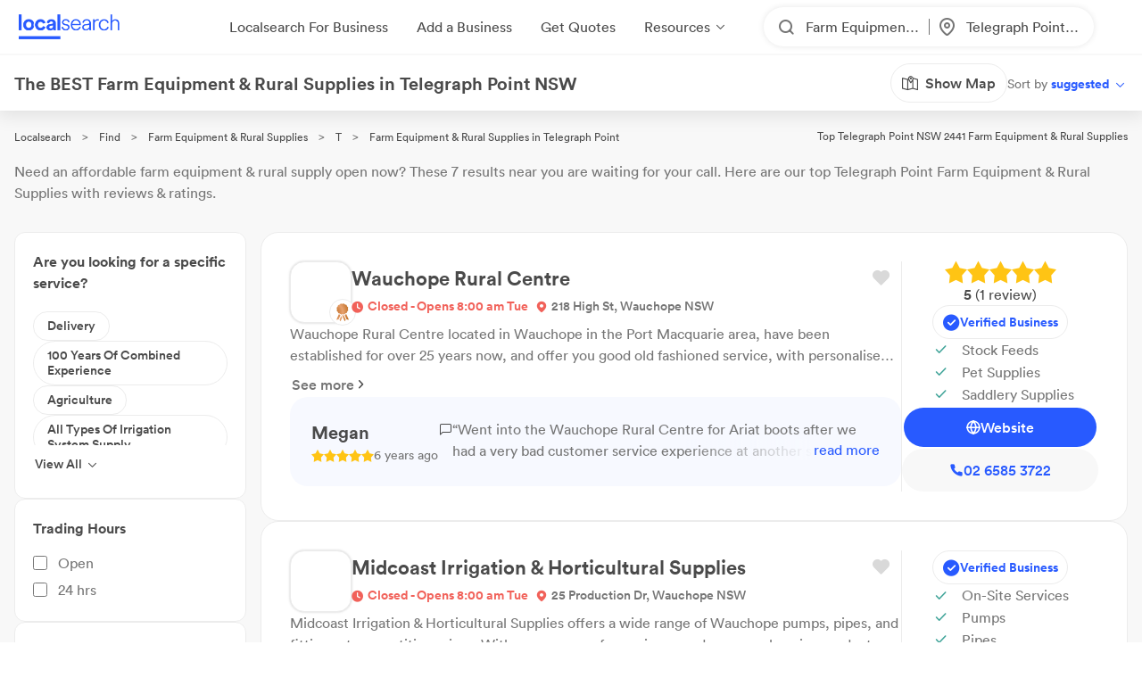

--- FILE ---
content_type: text/html; charset=utf-8
request_url: https://www.localsearch.com.au/find/farm-equipment-rural-supplies/telegraph-point-nsw
body_size: 398795
content:
<!doctype html>
<html lang="en">
  <head>
    <meta charset="utf-8">
    <meta name="viewport" content="width=device-width initial-scale=1 maximum-scale=1 user-scalable=no viewport-fit=cover shrink-to-fit=no interactive-widget=resizes-content">

    <meta http-equiv="X-UA-Compatible" content="IE=edge">
    <meta name="referrer" content="origin-when-cross-origin">
    
        

          <script>
            document.addEventListener("DOMContentLoaded", function() {
              
    var link = document.createElement("link");
    link.rel = "stylesheet";
    link.href = "https://d1azc1qln24ryf.cloudfront.net/232497/LSOnline/style-cf.css?cg25f9";
    document.head.appendChild(link);
  
              
    var link = document.createElement("link");
    link.rel = "stylesheet";
    link.href = "https://cdn.icomoon.io/232497/LSDesignSystem/style.css?pv7pml";
    document.head.appendChild(link);
  
            });
          </script>

          <title data-rh="true">The BEST Farm Equipment &amp; Rural Supplies in Telegraph Point NSW 2441 | Localsearch</title>
          <meta data-rh="true" name="mobile-web-app-capable" content="yes"/><meta data-rh="true" name="application-name" content="Localsearch"/><meta data-rh="true" name="apple-mobile-web-app-capable" content="yes"/><meta data-rh="true" name="theme-color" content="#fff"/><meta data-rh="true" name="apple-mobile-web-app-capable" content="yes"/><meta data-rh="true" name="apple-mobile-web-app-status-bar-style" content="black-translucent"/><meta data-rh="true" name="apple-mobile-web-app-title" content="Localsearch"/><meta data-rh="true" name="msapplication-TileColor" content="#fff"/><meta data-rh="true" name="msapplication-TileImage" content="/public/assets/favicons/mstile-144x144.png"/><meta data-rh="true" name="msapplication-config" content="/public/assets/favicons/browserconfig.xml"/><meta data-rh="true" property="og:locale" content="en_AU"/><meta data-rh="true" property="og:site_name" content="Localsearch"/><meta data-rh="true" property="og:type" content="website"/><meta data-rh="true" name="twitter:site" content="@LocalsearchAU"/><meta data-rh="true" name="twitter:creator" content="@LocalsearchAU"/><meta data-rh="true" name="twitter:card" content="summary_large_image"/><meta data-rh="true" property="og:title" content="The BEST Farm Equipment &amp; Rural Supplies in Telegraph Point NSW 2441 | Localsearch"/><meta data-rh="true" name="twitter:title" content="The BEST Farm Equipment &amp; Rural Supplies in Telegraph Point NSW 2441 | Localsearch"/><meta data-rh="true" name="description" content="7 of the best Farm Equipment &amp; Rural Supplies in Telegraph Point NSW! Read the 1+ reviews, find payment options, send enquiries and so much more on Localsearch."/><meta data-rh="true" property="og:description" content="7 of the best Farm Equipment &amp; Rural Supplies in Telegraph Point NSW! Read the 1+ reviews, find payment options, send enquiries and so much more on Localsearch."/><meta data-rh="true" name="twitter:description" content="7 of the best Farm Equipment &amp; Rural Supplies in Telegraph Point NSW! Read the 1+ reviews, find payment options, send enquiries and so much more on Localsearch."/><meta data-rh="true" property="og:image" content="https://www.localsearch.com.au/public/assets/images/localsearch/localsearchWithBackground.jpg"/><meta data-rh="true" name="twitter:image" content="https://www.localsearch.com.au/public/assets/images/localsearch/localsearchWithBackground.jpg"/><meta data-rh="true" property="og:url" content="https://www.localsearch.com.au/find/farm-equipment-rural-supplies/telegraph-point-nsw"/><meta data-rh="true" name="twitter:url" content="https://www.localsearch.com.au/find/farm-equipment-rural-supplies/telegraph-point-nsw"/><meta data-rh="true" name="robots" content="index, follow"/>
          <link data-rh="true" rel="manifest" href="/public/assets/favicons/manifest.json"/><link data-rh="true" rel="shortcut icon" href="/public/assets/favicons/favicon.ico"/><link data-rh="true" rel="icon" type="image/png" sizes="16x16" href="/public/assets/favicons/favicon-16x16.png"/><link data-rh="true" rel="icon" type="image/png" sizes="32x32" href="/public/assets/favicons/favicon-32x32.png"/><link data-rh="true" rel="apple-touch-icon" sizes="57x57" href="/public/assets/favicons/apple-touch-icon-57x57.png"/><link data-rh="true" rel="apple-touch-icon" sizes="60x60" href="/public/assets/favicons/apple-touch-icon-60x60.png"/><link data-rh="true" rel="apple-touch-icon" sizes="72x72" href="/public/assets/favicons/apple-touch-icon-72x72.png"/><link data-rh="true" rel="apple-touch-icon" sizes="76x76" href="/public/assets/favicons/apple-touch-icon-76x76.png"/><link data-rh="true" rel="apple-touch-icon" sizes="114x114" href="/public/assets/favicons/apple-touch-icon-114x114.png"/><link data-rh="true" rel="apple-touch-icon" sizes="120x120" href="/public/assets/favicons/apple-touch-icon-120x120.png"/><link data-rh="true" rel="apple-touch-icon" sizes="144x144" href="/public/assets/favicons/apple-touch-icon-144x144.png"/><link data-rh="true" rel="apple-touch-icon" sizes="152x152" href="/public/assets/favicons/apple-touch-icon-152x152.png"/><link data-rh="true" rel="apple-touch-icon" sizes="167x167" href="/public/assets/favicons/apple-touch-icon-167x167.png"/><link data-rh="true" rel="apple-touch-icon" sizes="180x180" href="/public/assets/favicons/apple-touch-icon-180x180.png"/><link data-rh="true" rel="apple-touch-icon" sizes="1024x1024" href="/public/assets/favicons/apple-touch-icon-1024x1024.png"/><link data-rh="true" rel="apple-touch-startup-image" media="(device-width: 320px) and (device-height: 568px) and (-webkit-device-pixel-ratio: 2) and (orientation: portrait)" href="/public/assets/favicons/apple-touch-startup-image-640x1136.png"/><link data-rh="true" rel="apple-touch-startup-image" media="(device-width: 375px) and (device-height: 667px) and (-webkit-device-pixel-ratio: 2) and (orientation: portrait)" href="/public/assets/favicons/apple-touch-startup-image-750x1334.png"/><link data-rh="true" rel="apple-touch-startup-image" media="(device-width: 414px) and (device-height: 896px) and (-webkit-device-pixel-ratio: 2) and (orientation: portrait)" href="/public/assets/favicons/apple-touch-startup-image-828x1792.png"/><link data-rh="true" rel="apple-touch-startup-image" media="(device-width: 375px) and (device-height: 812px) and (-webkit-device-pixel-ratio: 3) and (orientation: portrait)" href="/public/assets/favicons/apple-touch-startup-image-1125x2436.png"/><link data-rh="true" rel="apple-touch-startup-image" media="(device-width: 414px) and (device-height: 736px) and (-webkit-device-pixel-ratio: 3) and (orientation: portrait)" href="/public/assets/favicons/apple-touch-startup-image-1242x2208.png"/><link data-rh="true" rel="apple-touch-startup-image" media="(device-width: 414px) and (device-height: 896px) and (-webkit-device-pixel-ratio: 3) and (orientation: portrait)" href="/public/assets/favicons/apple-touch-startup-image-1242x2688.png"/><link data-rh="true" rel="apple-touch-startup-image" media="(device-width: 768px) and (device-height: 1024px) and (-webkit-device-pixel-ratio: 2) and (orientation: portrait)" href="/public/assets/favicons/apple-touch-startup-image-1536x2048.png"/><link data-rh="true" rel="apple-touch-startup-image" media="(device-width: 834px) and (device-height: 1112px) and (-webkit-device-pixel-ratio: 2) and (orientation: portrait)" href="/public/assets/favicons/apple-touch-startup-image-1668x2224.png"/><link data-rh="true" rel="apple-touch-startup-image" media="(device-width: 834px) and (device-height: 1194px) and (-webkit-device-pixel-ratio: 2) and (orientation: portrait)" href="/public/assets/favicons/apple-touch-startup-image-1668x2388.png"/><link data-rh="true" rel="apple-touch-startup-image" media="(device-width: 1024px) and (device-height: 1366px) and (-webkit-device-pixel-ratio: 2) and (orientation: portrait)" href="/public/assets/favicons/apple-touch-startup-image-2048x2732.png"/><link data-rh="true" rel="apple-touch-startup-image" media="(device-width: 810px) and (device-height: 1080px) and (-webkit-device-pixel-ratio: 2) and (orientation: portrait)" href="/public/assets/favicons/apple-touch-startup-image-1620x2160.png"/><link data-rh="true" rel="apple-touch-startup-image" media="(device-width: 320px) and (device-height: 568px) and (-webkit-device-pixel-ratio: 2) and (orientation: landscape)" href="/public/assets/favicons/apple-touch-startup-image-1136x640.png"/><link data-rh="true" rel="apple-touch-startup-image" media="(device-width: 375px) and (device-height: 667px) and (-webkit-device-pixel-ratio: 2) and (orientation: landscape)" href="/public/assets/favicons/apple-touch-startup-image-1334x750.png"/><link data-rh="true" rel="apple-touch-startup-image" media="(device-width: 414px) and (device-height: 896px) and (-webkit-device-pixel-ratio: 2) and (orientation: landscape)" href="/public/assets/favicons/apple-touch-startup-image-1792x828.png"/><link data-rh="true" rel="apple-touch-startup-image" media="(device-width: 375px) and (device-height: 812px) and (-webkit-device-pixel-ratio: 3) and (orientation: landscape)" href="/public/assets/favicons/apple-touch-startup-image-2436x1125.png"/><link data-rh="true" rel="apple-touch-startup-image" media="(device-width: 414px) and (device-height: 736px) and (-webkit-device-pixel-ratio: 3) and (orientation: landscape)" href="/public/assets/favicons/apple-touch-startup-image-2208x1242.png"/><link data-rh="true" rel="apple-touch-startup-image" media="(device-width: 414px) and (device-height: 896px) and (-webkit-device-pixel-ratio: 3) and (orientation: landscape)" href="/public/assets/favicons/apple-touch-startup-image-2688x1242.png"/><link data-rh="true" rel="apple-touch-startup-image" media="(device-width: 768px) and (device-height: 1024px) and (-webkit-device-pixel-ratio: 2) and (orientation: landscape)" href="/public/assets/favicons/apple-touch-startup-image-2048x1536.png"/><link data-rh="true" rel="apple-touch-startup-image" media="(device-width: 834px) and (device-height: 1112px) and (-webkit-device-pixel-ratio: 2) and (orientation: landscape)" href="/public/assets/favicons/apple-touch-startup-image-2224x1668.png"/><link data-rh="true" rel="apple-touch-startup-image" media="(device-width: 834px) and (device-height: 1194px) and (-webkit-device-pixel-ratio: 2) and (orientation: landscape)" href="/public/assets/favicons/apple-touch-startup-image-2388x1668.png"/><link data-rh="true" rel="apple-touch-startup-image" media="(device-width: 1024px) and (device-height: 1366px) and (-webkit-device-pixel-ratio: 2) and (orientation: landscape)" href="/public/assets/favicons/apple-touch-startup-image-2732x2048.png"/><link data-rh="true" rel="apple-touch-startup-image" media="(device-width: 810px) and (device-height: 1080px) and (-webkit-device-pixel-ratio: 2) and (orientation: landscape)" href="/public/assets/favicons/apple-touch-startup-image-2160x1620.png"/><link data-rh="true" rel="canonical" href="https://www.localsearch.com.au/find/farm-equipment-rural-supplies/telegraph-point-nsw"/>
          <script data-rh="true" type="application/ld+json">{"@context":"http://schema.org","@type":"LocalBusiness","name":"Wauchope Rural Centre","image":"https://asset-api-dynamic.localsearch.cloud/20/GRCL/7ECB514F3B4F424D81889C50383D2E20.png","url":"https://www.localsearch.com.au/profile/wauchope-rural-centre/wauchope-nsw/jpOo","address":{"@type":"PostalAddress","streetAddress":"218 High St","addressLocality":"Wauchope","addressRegion":"NSW","postalCode":"2446"},"telephone":"02 6585 3722"}</script><script data-rh="true" type="application/ld+json">{"@context":"http://schema.org","@type":"LocalBusiness","name":"Midcoast Irrigation & Horticultural Supplies","image":"https://asset-api-dynamic.localsearch.cloud/30/GRCL/182F7C21D4984911A110683731135830_v1.png","url":"https://www.localsearch.com.au/profile/midcoast-irrigation-horticultural-supplies/wauchope-nsw/dw7I","address":{"@type":"PostalAddress","streetAddress":"25 Production Dr","addressLocality":"Wauchope","addressRegion":"NSW","postalCode":"2446"}}</script><script data-rh="true" type="application/ld+json">{"@context":"http://schema.org","@type":"LocalBusiness","name":"Lilybank Farm","image":"https://ls-asset-service.s3.ap-southeast-2.amazonaws.com/clhy50l6o000608l08dst1kk6/i383agkjuqakz34x0glf4rgq","url":"https://www.localsearch.com.au/profile/lilybank/clzrlgpmg000b08l4hu2y2fg8","address":{"@type":"PostalAddress","addressLocality":"Wauchope","addressRegion":"NSW","postalCode":"2446"},"telephone":"0417 44 6554"}</script><script data-rh="true" type="application/ld+json">{"@context":"http://schema.org","@type":"LocalBusiness","name":"Hastings Co-op Comboyne Rural Store","image":"https://www.localsearch.com.au/public/assets/images/localsearch/placeholderLogo.png","url":"https://www.localsearch.com.au/profile/hastings-co-op-comboyne-rural-store/comboyne-nsw/eXKe","address":{"@type":"PostalAddress","streetAddress":"17 Thone St","addressLocality":"Comboyne","addressRegion":"NSW","postalCode":"2429"},"telephone":"02 6588 8941"}</script><script data-rh="true" type="application/ld+json">{"@context":"http://schema.org","@type":"LocalBusiness","name":"Richardsons Hardware & Agriculture Pty Ltd","image":"https://www.localsearch.com.au/public/assets/images/localsearch/placeholderLogo.png","url":"https://www.localsearch.com.au/profile/richardsons-hardware-agriculture-pty-ltd/walcha-nsw-2354/5hV3","address":{"@type":"PostalAddress","streetAddress":"16W Fitzroy St","addressLocality":"Walcha","addressRegion":"NSW","postalCode":"2354"},"telephone":"02 6777 2699"}</script><script data-rh="true" type="application/ld+json">{"@context":"http://schema.org","@type":"LocalBusiness","name":"Richardsons Home, Timber & Hardware Walcha","image":"https://www.localsearch.com.au/public/assets/images/localsearch/placeholderLogo.png","url":"https://www.localsearch.com.au/profile/richardsons-hardware-and-agriculture-walcha/cl844ev2w001o09mfgg2ecc1s","address":{"@type":"PostalAddress","streetAddress":"16 Fitzroy St","addressLocality":"Walcha","addressRegion":"NSW","postalCode":"2354"},"telephone":"02 6777 2699"}</script><script data-rh="true" type="application/ld+json">{"@context":"http://schema.org","@type":"LocalBusiness","name":"Graytil","image":"https://www.localsearch.com.au/public/assets/images/localsearch/placeholderLogo.png","url":"https://www.localsearch.com.au/profile/graytil/walcha-nsw-2354/SeFl","address":{"@type":"PostalAddress","streetAddress":"206 North St","addressLocality":"Walcha","addressRegion":"NSW","postalCode":"2354"},"telephone":"02 6777 2028"}</script><script data-rh="true" type="application/ld+json">{"@context":"http://schema.org","@type":"Product","name":"Farm Equipment & Rural Supplies Telegraph Point NSW","description":"Telegraph Point NSW 2441","image":"https://www.localsearch.com.au/public/assets/images/localsearch/placeholderLogo.png","brand":{"@type":"Brand","name":"Localsearch"},"aggregateRating":{"@type":"AggregateRating","reviewCount":1,"ratingValue":5,"worstRating":1,"bestRating":5},"reviews":[{"@type":"Review","author":{"@type":"Person","name":"Megan"},"datePublished":"2020-08-30","description":"Went into the Wauchope Rural Centre for Ariat boots after we had a very bad customer service experience at another store, which sells them in Wauchope where we were not allowed to try the boots on.\nNot only were we allowed to actually try the boots on, we were encouraged to, to find the right boots for my daughter.\nGreat selection of boots and such knowledgeable staff who were willing to help us.\nThankyou so much for restoring our faith in local shopping.","name":"Review for Wauchope Rural Centre","reviewRating":{"@type":"Rating","ratingValue":5}}]}</script><script data-rh="true" type="application/ld+json">{"@context":"https://schema.org","@type":"BreadcrumbList","itemListElement":[{"@type":"ListItem","position":1,"name":"Localsearch","item":"https://www.localsearch.com.au/"},{"@type":"ListItem","position":2,"name":"Find","item":"https://www.localsearch.com.au/find"},{"@type":"ListItem","position":3,"name":"Farm Equipment & Rural Supplies Near Me","item":"https://www.localsearch.com.au/find/farm-equipment-rural-supplies"},{"@type":"ListItem","position":4,"name":"T","item":"https://www.localsearch.com.au/find/farm-equipment-rural-supplies/t"},{"@type":"ListItem","position":5,"name":"Farm Equipment & Rural Supplies Telegraph Point"}]}</script><script data-rh="true" defer="true" src="https://cdn.optimizely.com/js/26419890619.js"></script>
          <style data-styled="true" data-styled-version="5.3.11">.fZHMhH{-webkit-text-decoration:none;text-decoration:none;cursor:pointer;color:#2962ff;}/*!sc*/
.AVEW{-webkit-text-decoration:none;text-decoration:none;cursor:pointer;color:#2962ff;max-width:100%;min-width:-webkit-fit-content;min-width:-moz-fit-content;min-width:fit-content;}/*!sc*/
.iIergj{-webkit-text-decoration:none;text-decoration:none;cursor:pointer;color:#2962ff;-webkit-flex-direction:row;-ms-flex-direction:row;flex-direction:row;gap:xxs;position:relative;}/*!sc*/
.bhMvEm{-webkit-text-decoration:none;text-decoration:none;cursor:pointer;color:#2962ff;max-width:100%;width:100%;}/*!sc*/
.fLaKHP{-webkit-text-decoration:none;text-decoration:none;cursor:pointer;color:#2962ff;color:#4a4a4a;font-size:12px;}/*!sc*/
.fLaKHP:hover{color:#285aff;cursor:pointer;}/*!sc*/
.fZmTfs{-webkit-text-decoration:none;text-decoration:none;cursor:pointer;color:#2962ff;color:#4a4a4a;font-size:12px;}/*!sc*/
.fZmTfs:hover{color:#4a4a4a;cursor:default;}/*!sc*/
.cLlDJB{-webkit-text-decoration:none;text-decoration:none;cursor:pointer;color:#2962ff;max-width:100%;}/*!sc*/
.eZOVcR{-webkit-text-decoration:none;text-decoration:none;cursor:pointer;color:#2962ff;max-width:100%;gap:xxs;}/*!sc*/
.fXEEqF{-webkit-text-decoration:none;text-decoration:none;cursor:pointer;color:#2962ff;pointer-events:undefined;}/*!sc*/
.izPqhG{-webkit-text-decoration:none;text-decoration:none;cursor:pointer;color:#2962ff;max-width:-webkit-fit-content;max-width:-moz-fit-content;max-width:fit-content;}/*!sc*/
.eWuUZZ{-webkit-text-decoration:none;text-decoration:none;cursor:pointer;color:#2962ff;pointer-events:none;}/*!sc*/
data-styled.g3[id="Anchor-sc-n6dour-0"]{content:"fZHMhH,AVEW,iIergj,bhMvEm,fLaKHP,fZmTfs,cLlDJB,eZOVcR,fXEEqF,izPqhG,eWuUZZ,"}/*!sc*/
.cYafmc{display:-webkit-box;display:-webkit-flex;display:-ms-flexbox;display:flex;padding-top:16px;}/*!sc*/
.eutHDF{display:-webkit-box;display:-webkit-flex;display:-ms-flexbox;display:flex;-webkit-flex-direction:row;-ms-flex-direction:row;flex-direction:row;-webkit-align-items:baseline;-webkit-box-align:baseline;-ms-flex-align:baseline;align-items:baseline;}/*!sc*/
.iKalxx{display:-webkit-box;display:-webkit-flex;display:-ms-flexbox;display:flex;padding-top:24px;padding-bottom:24px;-webkit-align-items:center;-webkit-box-align:center;-ms-flex-align:center;align-items:center;-webkit-box-pack:center;-webkit-justify-content:center;-ms-flex-pack:center;justify-content:center;margin-top:1em;}/*!sc*/
.fQHXFt{display:-webkit-box;display:-webkit-flex;display:-ms-flexbox;display:flex;-webkit-flex-direction:row;-ms-flex-direction:row;flex-direction:row;}/*!sc*/
.hXTAbN{display:-webkit-box;display:-webkit-flex;display:-ms-flexbox;display:flex;}/*!sc*/
.daZgvP{position:relative;display:inline-block;}/*!sc*/
.cwyfIr{display:-webkit-box;display:-webkit-flex;display:-ms-flexbox;display:flex;-webkit-align-items:flex-start;-webkit-box-align:flex-start;-ms-flex-align:flex-start;align-items:flex-start;-webkit-box-pack:justify;-webkit-justify-content:space-between;-ms-flex-pack:justify;justify-content:space-between;gap:0;}/*!sc*/
.jybJlc{-webkit-flex:1 1 auto;-ms-flex:1 1 auto;flex:1 1 auto;}/*!sc*/
.hTLfLJ{display:-webkit-box;display:-webkit-flex;display:-ms-flexbox;display:flex;-webkit-align-items:center;-webkit-box-align:center;-ms-flex-align:center;align-items:center;}/*!sc*/
.bfPaIY{display:-webkit-box;display:-webkit-flex;display:-ms-flexbox;display:flex;max-width:580px;text-align:center;margin-top:48px;}/*!sc*/
.jSfhzR{display:-webkit-box;display:-webkit-flex;display:-ms-flexbox;display:flex;-webkit-flex-direction:row;-ms-flex-direction:row;flex-direction:row;-webkit-box-pack:center;-webkit-justify-content:center;-ms-flex-pack:center;justify-content:center;}/*!sc*/
.cFHVDc{padding:30px;width:100%;margin-top:0;}/*!sc*/
.iTxYcv{display:-webkit-box;display:-webkit-flex;display:-ms-flexbox;display:flex;padding-top:8px;}/*!sc*/
.eeWpdh{padding-top:12px;padding-bottom:12px;}/*!sc*/
.UrCsN{display:block;height:100%;}/*!sc*/
.hykLMz{-webkit-flex:0 0 100%;-ms-flex:0 0 100%;flex:0 0 100%;min-width:100%;}/*!sc*/
.dMXJQZ{padding:30px;width:100%;margin-top:50px;}/*!sc*/
.dWaYqA{display:-webkit-box;display:-webkit-flex;display:-ms-flexbox;display:flex;-webkit-flex-direction:row;-ms-flex-direction:row;flex-direction:row;-webkit-box-pack:justify;-webkit-justify-content:space-between;-ms-flex-pack:justify;justify-content:space-between;-webkit-align-items:flex-start;-webkit-box-align:flex-start;-ms-flex-align:flex-start;align-items:flex-start;}/*!sc*/
.fmYXeh{display:-webkit-box;display:-webkit-flex;display:-ms-flexbox;display:flex;-webkit-flex-direction:row;-ms-flex-direction:row;flex-direction:row;padding-top:24px;padding-bottom:24px;-webkit-align-items:center;-webkit-box-align:center;-ms-flex-align:center;align-items:center;-webkit-box-pack:center;-webkit-justify-content:center;-ms-flex-pack:center;justify-content:center;margin-top:1em;}/*!sc*/
data-styled.g5[id="Container-sc-1g8msrl-0"]{content:"cYafmc,eutHDF,iKalxx,fQHXFt,hXTAbN,daZgvP,cwyfIr,jybJlc,hTLfLJ,bfPaIY,jSfhzR,cFHVDc,iTxYcv,eeWpdh,UrCsN,hykLMz,dMXJQZ,dWaYqA,fmYXeh,"}/*!sc*/
.ijytdF{background:0;border:0;padding:0;cursor:pointer;-webkit-appearance:none;-moz-appearance:none;appearance:none;-webkit-user-select:none;-moz-user-select:none;-ms-user-select:none;user-select:none;outline:none;width:auto;min-width:unset;border:false;}/*!sc*/
.kJKzOA{background:0;border:0;padding:0;cursor:pointer;-webkit-appearance:none;-moz-appearance:none;appearance:none;-webkit-user-select:none;-moz-user-select:none;-ms-user-select:none;user-select:none;outline:none;}/*!sc*/
data-styled.g9[id="EmptyButton__StyledButton-sc-1kh95cn-0"]{content:"ijytdF,kJKzOA,"}/*!sc*/
.fhnvAm{position:relative;display:inline-block;box-sizing:border-box;height:44px;width:100%;min-width:120px;border:none;padding-left:12px;padding-right:12px;font-size:16px;font-weight:600;border-radius:100px;white-space:nowrap;cursor:pointer;-webkit-appearance:none;-moz-appearance:none;appearance:none;-webkit-user-select:none;-moz-user-select:none;-ms-user-select:none;user-select:none;outline:none;text-overflow:ellipsis;overflow:hidden;color:#6D7478;font-family:Circular;width:auto;min-width:unset;border:false;}/*!sc*/
.fhnvAm:hover{box-shadow:1px 1px 2px 0 rgba(125,125,125,0.6);}/*!sc*/
.fhnvAm:active{box-shadow:none;}/*!sc*/
.fhnvAm[disabled]{background:#bbbbbb;border:none;}/*!sc*/
.fhnvAm[disabled]:hover{box-shadow:none;cursor:not-allowed;}/*!sc*/
data-styled.g10[id="Button__StyledButton-sc-f66zqt-0"]{content:"fhnvAm,"}/*!sc*/
.clyZKI{display:inline-block;-webkit-transform:translateY(2px);-ms-transform:translateY(2px);transform:translateY(2px);}/*!sc*/
.iyQRkZ{display:inline-block;}/*!sc*/
data-styled.g16[id="Icon-sc-1hzg5gi-0"]{content:"clyZKI,iyQRkZ,"}/*!sc*/
.dLYgVp{line-height:1.4em;font-family:Circular;}/*!sc*/
.ejwmme{line-height:1.4em;font-family:Circular;border-bottom:2px solid #ececec;padding-bottom:8px;}/*!sc*/
data-styled.g23[id="Text-sc-atjeef-0"]{content:"dLYgVp,ejwmme,"}/*!sc*/
.ixizUJ{-webkit-flex-direction:column;-ms-flex-direction:column;flex-direction:column;}/*!sc*/
.ldxlLd{-webkit-flex-direction:row;-ms-flex-direction:row;flex-direction:row;}/*!sc*/
data-styled.g71[id="sc-aXZVg"]{content:"ixizUJ,ldxlLd,"}/*!sc*/
.dQYDON{cursor:pointer;background:rgba(255,255,255,0);border:0;padding:0;margin:0;-webkit-appearance:none;-moz-appearance:none;appearance:none;-webkit-appearance:none;-moz-appearance:none;-webkit-user-select:none;-moz-user-select:none;-ms-user-select:none;user-select:none;outline:none;-webkit-text-decoration:none;text-decoration:none;text-transform:none;font-family:inherit;font-size:inherit;font-weight:inherit;line-height:inherit;font-style:inherit;display:-webkit-inline-box;display:-webkit-inline-flex;display:-ms-inline-flexbox;display:inline-flex;-webkit-box-pack:center;-webkit-justify-content:center;-ms-flex-pack:center;justify-content:center;-webkit-align-items:center;-webkit-box-align:center;-ms-flex-align:center;align-items:center;height:-webkit-fit-content;height:-moz-fit-content;height:fit-content;cursor:pointer;}/*!sc*/
.dQYDON:disabled{cursor:default;}/*!sc*/
.uFRme{cursor:pointer;background:rgba(255,255,255,0);border:0;padding:0;margin:0;-webkit-appearance:none;-moz-appearance:none;appearance:none;-webkit-appearance:none;-moz-appearance:none;-webkit-user-select:none;-moz-user-select:none;-ms-user-select:none;user-select:none;outline:none;-webkit-text-decoration:none;text-decoration:none;text-transform:none;font-family:inherit;font-size:inherit;font-weight:inherit;line-height:inherit;font-style:inherit;display:-webkit-inline-box;display:-webkit-inline-flex;display:-ms-inline-flexbox;display:inline-flex;-webkit-box-pack:center;-webkit-justify-content:center;-ms-flex-pack:center;justify-content:center;-webkit-align-items:center;-webkit-box-align:center;-ms-flex-align:center;align-items:center;height:-webkit-fit-content;height:-moz-fit-content;height:fit-content;cursor:pointer;width:100%;}/*!sc*/
.uFRme:disabled{cursor:default;}/*!sc*/
.kKNJiR{cursor:pointer;background:rgba(255,255,255,0);border:0;padding:0;margin:0;-webkit-appearance:none;-moz-appearance:none;appearance:none;-webkit-appearance:none;-moz-appearance:none;-webkit-user-select:none;-moz-user-select:none;-ms-user-select:none;user-select:none;outline:none;-webkit-text-decoration:none;text-decoration:none;text-transform:none;font-family:inherit;font-size:inherit;font-weight:inherit;line-height:inherit;font-style:inherit;display:-webkit-inline-box;display:-webkit-inline-flex;display:-ms-inline-flexbox;display:inline-flex;-webkit-box-pack:center;-webkit-justify-content:center;-ms-flex-pack:center;justify-content:center;-webkit-align-items:center;-webkit-box-align:center;-ms-flex-align:center;align-items:center;height:-webkit-fit-content;height:-moz-fit-content;height:fit-content;cursor:pointer;position:relative;}/*!sc*/
.kKNJiR:disabled{cursor:default;}/*!sc*/
.hyazxb{cursor:pointer;background:rgba(255,255,255,0);border:0;padding:0;margin:0;-webkit-appearance:none;-moz-appearance:none;appearance:none;-webkit-appearance:none;-moz-appearance:none;-webkit-user-select:none;-moz-user-select:none;-ms-user-select:none;user-select:none;outline:none;-webkit-text-decoration:none;text-decoration:none;text-transform:none;font-family:inherit;font-size:inherit;font-weight:inherit;line-height:inherit;font-style:inherit;display:-webkit-inline-box;display:-webkit-inline-flex;display:-ms-inline-flexbox;display:inline-flex;-webkit-box-pack:center;-webkit-justify-content:center;-ms-flex-pack:center;justify-content:center;-webkit-align-items:center;-webkit-box-align:center;-ms-flex-align:center;align-items:center;height:-webkit-fit-content;height:-moz-fit-content;height:fit-content;cursor:pointer;max-width:100%;}/*!sc*/
.hyazxb:disabled{cursor:default;}/*!sc*/
.jvgSSY{cursor:pointer;background:rgba(255,255,255,0);border:0;padding:0;margin:0;-webkit-appearance:none;-moz-appearance:none;appearance:none;-webkit-appearance:none;-moz-appearance:none;-webkit-user-select:none;-moz-user-select:none;-ms-user-select:none;user-select:none;outline:none;-webkit-text-decoration:none;text-decoration:none;text-transform:none;font-family:inherit;font-size:inherit;font-weight:inherit;line-height:inherit;font-style:inherit;display:-webkit-inline-box;display:-webkit-inline-flex;display:-ms-inline-flexbox;display:inline-flex;-webkit-box-pack:center;-webkit-justify-content:center;-ms-flex-pack:center;justify-content:center;-webkit-align-items:center;-webkit-box-align:center;-ms-flex-align:center;align-items:center;height:-webkit-fit-content;height:-moz-fit-content;height:fit-content;cursor:pointer;min-width:-webkit-fit-content;min-width:-moz-fit-content;min-width:fit-content;max-width:100%;}/*!sc*/
.jvgSSY:disabled{cursor:default;}/*!sc*/
.ebUtEN{cursor:pointer;background:rgba(255,255,255,0);border:0;padding:0;margin:0;-webkit-appearance:none;-moz-appearance:none;appearance:none;-webkit-appearance:none;-moz-appearance:none;-webkit-user-select:none;-moz-user-select:none;-ms-user-select:none;user-select:none;outline:none;-webkit-text-decoration:none;text-decoration:none;text-transform:none;font-family:inherit;font-size:inherit;font-weight:inherit;line-height:inherit;font-style:inherit;display:-webkit-inline-box;display:-webkit-inline-flex;display:-ms-inline-flexbox;display:inline-flex;-webkit-box-pack:center;-webkit-justify-content:center;-ms-flex-pack:center;justify-content:center;-webkit-align-items:center;-webkit-box-align:center;-ms-flex-align:center;align-items:center;height:-webkit-fit-content;height:-moz-fit-content;height:fit-content;cursor:pointer;width:-webkit-fit-content;width:-moz-fit-content;width:fit-content;}/*!sc*/
.ebUtEN:disabled{cursor:default;}/*!sc*/
.gvUmBO{cursor:pointer;background:rgba(255,255,255,0);border:0;padding:0;margin:0;-webkit-appearance:none;-moz-appearance:none;appearance:none;-webkit-appearance:none;-moz-appearance:none;-webkit-user-select:none;-moz-user-select:none;-ms-user-select:none;user-select:none;outline:none;-webkit-text-decoration:none;text-decoration:none;text-transform:none;font-family:inherit;font-size:inherit;font-weight:inherit;line-height:inherit;font-style:inherit;display:-webkit-inline-box;display:-webkit-inline-flex;display:-ms-inline-flexbox;display:inline-flex;-webkit-box-pack:center;-webkit-justify-content:center;-ms-flex-pack:center;justify-content:center;-webkit-align-items:center;-webkit-box-align:center;-ms-flex-align:center;align-items:center;height:-webkit-fit-content;height:-moz-fit-content;height:fit-content;cursor:pointer;max-width:100%;gap:0.5rem;}/*!sc*/
.gvUmBO:disabled{cursor:default;}/*!sc*/
@supports (-webkit-touch-callout:none) and (not (translate:none)){.gvUmBO{margin-left:calc( (-1 * 0.5rem) + 0rem ) !important;}.gvUmBO > *{margin-left:calc( 0.5rem + 0rem ) !important;}}/*!sc*/
.eCBcOZ{cursor:pointer;background:rgba(255,255,255,0);border:0;padding:0;margin:0;-webkit-appearance:none;-moz-appearance:none;appearance:none;-webkit-appearance:none;-moz-appearance:none;-webkit-user-select:none;-moz-user-select:none;-ms-user-select:none;user-select:none;outline:none;-webkit-text-decoration:none;text-decoration:none;text-transform:none;font-family:inherit;font-size:inherit;font-weight:inherit;line-height:inherit;font-style:inherit;display:-webkit-inline-box;display:-webkit-inline-flex;display:-ms-inline-flexbox;display:inline-flex;-webkit-box-pack:center;-webkit-justify-content:center;-ms-flex-pack:center;justify-content:center;-webkit-align-items:center;-webkit-box-align:center;-ms-flex-align:center;align-items:center;height:-webkit-fit-content;height:-moz-fit-content;height:fit-content;cursor:pointer;color:#9b9b9b;}/*!sc*/
.eCBcOZ:disabled{cursor:default;}/*!sc*/
.grDQOo{cursor:pointer;background:rgba(255,255,255,0);border:0;padding:0;margin:0;-webkit-appearance:none;-moz-appearance:none;appearance:none;-webkit-appearance:none;-moz-appearance:none;-webkit-user-select:none;-moz-user-select:none;-ms-user-select:none;user-select:none;outline:none;-webkit-text-decoration:none;text-decoration:none;text-transform:none;font-family:inherit;font-size:inherit;font-weight:inherit;line-height:inherit;font-style:inherit;display:-webkit-inline-box;display:-webkit-inline-flex;display:-ms-inline-flexbox;display:inline-flex;-webkit-box-pack:center;-webkit-justify-content:center;-ms-flex-pack:center;justify-content:center;-webkit-align-items:center;-webkit-box-align:center;-ms-flex-align:center;align-items:center;height:-webkit-fit-content;height:-moz-fit-content;height:fit-content;cursor:pointer;width:100%;max-width:100%;}/*!sc*/
.grDQOo:disabled{cursor:default;}/*!sc*/
.ixvkl{cursor:pointer;background:rgba(255,255,255,0);border:0;padding:0;margin:0;-webkit-appearance:none;-moz-appearance:none;appearance:none;-webkit-appearance:none;-moz-appearance:none;-webkit-user-select:none;-moz-user-select:none;-ms-user-select:none;user-select:none;outline:none;-webkit-text-decoration:none;text-decoration:none;text-transform:none;font-family:inherit;font-size:inherit;font-weight:inherit;line-height:inherit;font-style:inherit;display:-webkit-inline-box;display:-webkit-inline-flex;display:-ms-inline-flexbox;display:inline-flex;-webkit-box-pack:center;-webkit-justify-content:center;-ms-flex-pack:center;justify-content:center;-webkit-align-items:center;-webkit-box-align:center;-ms-flex-align:center;align-items:center;height:-webkit-fit-content;height:-moz-fit-content;height:fit-content;cursor:pointer;width:50% !important;max-width:100%;gap:0.5rem;-webkit-flex:1;-ms-flex:1;flex:1;}/*!sc*/
.ixvkl:disabled{cursor:default;}/*!sc*/
@supports (-webkit-touch-callout:none) and (not (translate:none)){.ixvkl{margin-left:calc( (-1 * 0.5rem) + 0rem ) !important;}.ixvkl > *{margin-left:calc( 0.5rem + 0rem ) !important;}}/*!sc*/
.TfkoT{cursor:pointer;background:rgba(255,255,255,0);border:0;padding:0;margin:0;-webkit-appearance:none;-moz-appearance:none;appearance:none;-webkit-appearance:none;-moz-appearance:none;-webkit-user-select:none;-moz-user-select:none;-ms-user-select:none;user-select:none;outline:none;-webkit-text-decoration:none;text-decoration:none;text-transform:none;font-family:inherit;font-size:inherit;font-weight:inherit;line-height:inherit;font-style:inherit;display:-webkit-inline-box;display:-webkit-inline-flex;display:-ms-inline-flexbox;display:inline-flex;-webkit-box-pack:center;-webkit-justify-content:center;-ms-flex-pack:center;justify-content:center;-webkit-align-items:center;-webkit-box-align:center;-ms-flex-align:center;align-items:center;height:-webkit-fit-content;height:-moz-fit-content;height:fit-content;cursor:pointer;margin-left:auto;width:50% !important;max-width:100%;gap:0.5rem;-webkit-flex:1;-ms-flex:1;flex:1;}/*!sc*/
.TfkoT:disabled{cursor:default;}/*!sc*/
@supports (-webkit-touch-callout:none) and (not (translate:none)){.TfkoT{margin-left:calc( (-1 * 0.5rem) + 0rem ) !important;}.TfkoT > *{margin-left:calc( 0.5rem + 0rem ) !important;}}/*!sc*/
.bEJNBw{cursor:pointer;background:rgba(255,255,255,0);border:0;padding:0;margin:0;-webkit-appearance:none;-moz-appearance:none;appearance:none;-webkit-appearance:none;-moz-appearance:none;-webkit-user-select:none;-moz-user-select:none;-ms-user-select:none;user-select:none;outline:none;-webkit-text-decoration:none;text-decoration:none;text-transform:none;font-family:inherit;font-size:inherit;font-weight:inherit;line-height:inherit;font-style:inherit;display:-webkit-inline-box;display:-webkit-inline-flex;display:-ms-inline-flexbox;display:inline-flex;-webkit-box-pack:center;-webkit-justify-content:center;-ms-flex-pack:center;justify-content:center;-webkit-align-items:center;-webkit-box-align:center;-ms-flex-align:center;align-items:center;height:-webkit-fit-content;height:-moz-fit-content;height:fit-content;cursor:pointer;margin-left:auto;width:50% !important;max-width:100%;gap:0.5rem;}/*!sc*/
.bEJNBw:disabled{cursor:default;}/*!sc*/
@supports (-webkit-touch-callout:none) and (not (translate:none)){.bEJNBw{margin-left:calc( (-1 * 0.5rem) + 0rem ) !important;}.bEJNBw > *{margin-left:calc( 0.5rem + 0rem ) !important;}}/*!sc*/
.kTAVMW{cursor:pointer;background:rgba(255,255,255,0);border:0;padding:0;margin:0;-webkit-appearance:none;-moz-appearance:none;appearance:none;-webkit-appearance:none;-moz-appearance:none;-webkit-user-select:none;-moz-user-select:none;-ms-user-select:none;user-select:none;outline:none;-webkit-text-decoration:none;text-decoration:none;text-transform:none;font-family:inherit;font-size:inherit;font-weight:inherit;line-height:inherit;font-style:inherit;display:-webkit-inline-box;display:-webkit-inline-flex;display:-ms-inline-flexbox;display:inline-flex;-webkit-box-pack:center;-webkit-justify-content:center;-ms-flex-pack:center;justify-content:center;-webkit-align-items:center;-webkit-box-align:center;-ms-flex-align:center;align-items:center;height:-webkit-fit-content;height:-moz-fit-content;height:fit-content;cursor:pointer;height:32px;width:-webkit-fit-content;width:-moz-fit-content;width:fit-content;}/*!sc*/
.kTAVMW:disabled{cursor:default;}/*!sc*/
.dYuXIS{cursor:pointer;background:rgba(255,255,255,0);border:0;padding:0;margin:0;-webkit-appearance:none;-moz-appearance:none;appearance:none;-webkit-appearance:none;-moz-appearance:none;-webkit-user-select:none;-moz-user-select:none;-ms-user-select:none;user-select:none;outline:none;-webkit-text-decoration:none;text-decoration:none;text-transform:none;font-family:inherit;font-size:inherit;font-weight:inherit;line-height:inherit;font-style:inherit;display:-webkit-inline-box;display:-webkit-inline-flex;display:-ms-inline-flexbox;display:inline-flex;-webkit-box-pack:center;-webkit-justify-content:center;-ms-flex-pack:center;justify-content:center;-webkit-align-items:center;-webkit-box-align:center;-ms-flex-align:center;align-items:center;height:-webkit-fit-content;height:-moz-fit-content;height:fit-content;cursor:pointer;height:183px;width:100%;position:relative;}/*!sc*/
.dYuXIS:disabled{cursor:default;}/*!sc*/
.OjIXX{cursor:pointer;background:rgba(255,255,255,0);border:0;padding:0;margin:0;-webkit-appearance:none;-moz-appearance:none;appearance:none;-webkit-appearance:none;-moz-appearance:none;-webkit-user-select:none;-moz-user-select:none;-ms-user-select:none;user-select:none;outline:none;-webkit-text-decoration:none;text-decoration:none;text-transform:none;font-family:inherit;font-size:inherit;font-weight:inherit;line-height:inherit;font-style:inherit;display:-webkit-inline-box;display:-webkit-inline-flex;display:-ms-inline-flexbox;display:inline-flex;-webkit-box-pack:center;-webkit-justify-content:center;-ms-flex-pack:center;justify-content:center;-webkit-align-items:center;-webkit-box-align:center;-ms-flex-align:center;align-items:center;height:-webkit-fit-content;height:-moz-fit-content;height:fit-content;cursor:pointer;max-width:100%;gap:0.5rem;color:#285aff;}/*!sc*/
.OjIXX:disabled{cursor:default;}/*!sc*/
@supports (-webkit-touch-callout:none) and (not (translate:none)){.OjIXX{margin-left:calc( (-1 * 0.5rem) + 0rem ) !important;}.OjIXX > *{margin-left:calc( 0.5rem + 0rem ) !important;}}/*!sc*/
.iekPUz{cursor:pointer;background:rgba(255,255,255,0);border:0;padding:0;margin:0;-webkit-appearance:none;-moz-appearance:none;appearance:none;-webkit-appearance:none;-moz-appearance:none;-webkit-user-select:none;-moz-user-select:none;-ms-user-select:none;user-select:none;outline:none;-webkit-text-decoration:none;text-decoration:none;text-transform:none;font-family:inherit;font-size:inherit;font-weight:inherit;line-height:inherit;font-style:inherit;display:-webkit-inline-box;display:-webkit-inline-flex;display:-ms-inline-flexbox;display:inline-flex;-webkit-box-pack:center;-webkit-justify-content:center;-ms-flex-pack:center;justify-content:center;-webkit-align-items:center;-webkit-box-align:center;-ms-flex-align:center;align-items:center;height:-webkit-fit-content;height:-moz-fit-content;height:fit-content;cursor:pointer;height:123px;z-index:3;position:relative;-webkit-flex:1;-ms-flex:1;flex:1;}/*!sc*/
.iekPUz:disabled{cursor:default;}/*!sc*/
.kNrVLK{cursor:pointer;background:rgba(255,255,255,0);border:0;padding:0;margin:0;-webkit-appearance:none;-moz-appearance:none;appearance:none;-webkit-appearance:none;-moz-appearance:none;-webkit-user-select:none;-moz-user-select:none;-ms-user-select:none;user-select:none;outline:none;-webkit-text-decoration:none;text-decoration:none;text-transform:none;font-family:inherit;font-size:inherit;font-weight:inherit;line-height:inherit;font-style:inherit;display:-webkit-inline-box;display:-webkit-inline-flex;display:-ms-inline-flexbox;display:inline-flex;-webkit-box-pack:center;-webkit-justify-content:center;-ms-flex-pack:center;justify-content:center;-webkit-align-items:center;-webkit-box-align:center;-ms-flex-align:center;align-items:center;height:-webkit-fit-content;height:-moz-fit-content;height:fit-content;cursor:pointer;height:90px;z-index:3;position:relative;-webkit-flex:1;-ms-flex:1;flex:1;}/*!sc*/
.kNrVLK:disabled{cursor:default;}/*!sc*/
.dzKGsC{cursor:pointer;background:rgba(255,255,255,0);border:0;padding:0;margin:0;-webkit-appearance:none;-moz-appearance:none;appearance:none;-webkit-appearance:none;-moz-appearance:none;-webkit-user-select:none;-moz-user-select:none;-ms-user-select:none;user-select:none;outline:none;-webkit-text-decoration:none;text-decoration:none;text-transform:none;font-family:inherit;font-size:inherit;font-weight:inherit;line-height:inherit;font-style:inherit;display:-webkit-inline-box;display:-webkit-inline-flex;display:-ms-inline-flexbox;display:inline-flex;-webkit-box-pack:center;-webkit-justify-content:center;-ms-flex-pack:center;justify-content:center;-webkit-align-items:center;-webkit-box-align:center;-ms-flex-align:center;align-items:center;height:-webkit-fit-content;height:-moz-fit-content;height:fit-content;cursor:pointer;width:50% !important;max-width:100%;gap:0.5rem;}/*!sc*/
.dzKGsC:disabled{cursor:default;}/*!sc*/
@supports (-webkit-touch-callout:none) and (not (translate:none)){.dzKGsC{margin-left:calc( (-1 * 0.5rem) + 0rem ) !important;}.dzKGsC > *{margin-left:calc( 0.5rem + 0rem ) !important;}}/*!sc*/
.kyoBju{cursor:pointer;background:rgba(255,255,255,0);border:0;padding:0;margin:0;-webkit-appearance:none;-moz-appearance:none;appearance:none;-webkit-appearance:none;-moz-appearance:none;-webkit-user-select:none;-moz-user-select:none;-ms-user-select:none;user-select:none;outline:none;-webkit-text-decoration:none;text-decoration:none;text-transform:none;font-family:inherit;font-size:inherit;font-weight:inherit;line-height:inherit;font-style:inherit;display:-webkit-inline-box;display:-webkit-inline-flex;display:-ms-inline-flexbox;display:inline-flex;-webkit-box-pack:center;-webkit-justify-content:center;-ms-flex-pack:center;justify-content:center;-webkit-align-items:center;-webkit-box-align:center;-ms-flex-align:center;align-items:center;height:-webkit-fit-content;height:-moz-fit-content;height:fit-content;cursor:pointer;width:-webkit-fit-content !important;width:-moz-fit-content !important;width:fit-content !important;max-width:100%;z-index:3;position:relative;gap:0.5rem;-webkit-flex-direction:row;-ms-flex-direction:row;flex-direction:row;}/*!sc*/
.kyoBju:disabled{cursor:default;}/*!sc*/
@supports (-webkit-touch-callout:none) and (not (translate:none)){.kyoBju{margin-left:calc( (-1 * 0.5rem) + 0rem ) !important;}.kyoBju > *{margin-left:calc( 0.5rem + 0rem ) !important;}}/*!sc*/
.gyvGGm{cursor:pointer;background:rgba(255,255,255,0);border:0;padding:0;margin:0;-webkit-appearance:none;-moz-appearance:none;appearance:none;-webkit-appearance:none;-moz-appearance:none;-webkit-user-select:none;-moz-user-select:none;-ms-user-select:none;user-select:none;outline:none;-webkit-text-decoration:none;text-decoration:none;text-transform:none;font-family:inherit;font-size:inherit;font-weight:inherit;line-height:inherit;font-style:inherit;display:-webkit-inline-box;display:-webkit-inline-flex;display:-ms-inline-flexbox;display:inline-flex;-webkit-box-pack:center;-webkit-justify-content:center;-ms-flex-pack:center;justify-content:center;-webkit-align-items:center;-webkit-box-align:center;-ms-flex-align:center;align-items:center;height:-webkit-fit-content;height:-moz-fit-content;height:fit-content;cursor:pointer;margin-top:2rem;max-width:100%;}/*!sc*/
.gyvGGm:disabled{cursor:default;}/*!sc*/
.kiyjAE{cursor:pointer;background:rgba(255,255,255,0);border:0;padding:0;margin:0;-webkit-appearance:none;-moz-appearance:none;appearance:none;-webkit-appearance:none;-moz-appearance:none;-webkit-user-select:none;-moz-user-select:none;-ms-user-select:none;user-select:none;outline:none;-webkit-text-decoration:none;text-decoration:none;text-transform:none;font-family:inherit;font-size:inherit;font-weight:inherit;line-height:inherit;font-style:inherit;display:-webkit-inline-box;display:-webkit-inline-flex;display:-ms-inline-flexbox;display:inline-flex;-webkit-box-pack:center;-webkit-justify-content:center;-ms-flex-pack:center;justify-content:center;-webkit-align-items:center;-webkit-box-align:center;-ms-flex-align:center;align-items:center;height:-webkit-fit-content;height:-moz-fit-content;height:fit-content;cursor:pointer;max-width:-webkit-fit-content;max-width:-moz-fit-content;max-width:fit-content;}/*!sc*/
.kiyjAE:disabled{cursor:default;}/*!sc*/
.VlmfI{cursor:pointer;background:rgba(255,255,255,0);border:0;padding:0;margin:0;-webkit-appearance:none;-moz-appearance:none;appearance:none;-webkit-appearance:none;-moz-appearance:none;-webkit-user-select:none;-moz-user-select:none;-ms-user-select:none;user-select:none;outline:none;-webkit-text-decoration:none;text-decoration:none;text-transform:none;font-family:inherit;font-size:inherit;font-weight:inherit;line-height:inherit;font-style:inherit;display:-webkit-inline-box;display:-webkit-inline-flex;display:-ms-inline-flexbox;display:inline-flex;-webkit-box-pack:center;-webkit-justify-content:center;-ms-flex-pack:center;justify-content:center;-webkit-align-items:center;-webkit-box-align:center;-ms-flex-align:center;align-items:center;height:-webkit-fit-content;height:-moz-fit-content;height:fit-content;cursor:pointer;margin-top:1.25rem;max-width:100%;}/*!sc*/
.VlmfI:disabled{cursor:default;}/*!sc*/
data-styled.g73[id="sc-eqUAAy"]{content:"dQYDON,uFRme,kKNJiR,hyazxb,jvgSSY,ebUtEN,gvUmBO,eCBcOZ,grDQOo,ixvkl,TfkoT,bEJNBw,kTAVMW,dYuXIS,OjIXX,iekPUz,kNrVLK,dzKGsC,kyoBju,gyvGGm,kiyjAE,VlmfI,"}/*!sc*/
.bpNJOc{margin:0;padding:0;border:0;outline:0;vertical-align:baseline;background:rgba(255,255,255,0);text-align:left;font-style:inherit;color:inherit;font-size:1rem;}/*!sc*/
.krUdjK{margin:0;padding:0;border:0;outline:0;vertical-align:baseline;background:rgba(255,255,255,0);text-align:left;font-style:inherit;color:#4a4a4a;font-size:1.25rem;}/*!sc*/
.bYPGsd{margin:0;padding:0;border:0;outline:0;vertical-align:baseline;background:rgba(255,255,255,0);text-align:left;font-style:inherit;color:#4a4a4a;font-size:1.5625rem;}/*!sc*/
.cxJKHG{margin:0;padding:0;border:0;outline:0;vertical-align:baseline;background:rgba(255,255,255,0);text-align:left;font-style:inherit;color:#4a4a4a;font-size:0.875rem;}/*!sc*/
.dOFosX{margin:0;padding:0;border:0;outline:0;vertical-align:baseline;background:rgba(255,255,255,0);text-align:left;font-style:inherit;z-index:2;color:#d9d9d9;font-size:1.5625rem;}/*!sc*/
.gfCpYb{margin:0;padding:0;border:0;outline:0;vertical-align:baseline;background:rgba(255,255,255,0);text-align:left;font-style:inherit;margin-right:0.25rem;color:#f16159;font-size:1rem;}/*!sc*/
.cnrQFF{margin:0;padding:0;border:0;outline:0;vertical-align:baseline;background:rgba(255,255,255,0);text-align:left;font-style:inherit;margin-left:0.25rem;color:#4a4a4a;font-size:1rem;}/*!sc*/
.wHGBu{margin:0;padding:0;border:0;outline:0;vertical-align:baseline;background:rgba(255,255,255,0);text-align:left;font-style:inherit;margin-bottom:0.125rem;margin-right:0.5rem;color:inherit;font-size:inherit;}/*!sc*/
.yxSue{margin:0;padding:0;border:0;outline:0;vertical-align:baseline;background:rgba(255,255,255,0);text-align:left;font-style:inherit;color:#ffffff;font-size:1rem;}/*!sc*/
.dSlvUB{margin:0;padding:0;border:0;outline:0;vertical-align:baseline;background:rgba(255,255,255,0);text-align:left;font-style:inherit;color:#757575;font-size:0.875rem;}/*!sc*/
.kJVwCk{margin:0;padding:0;border:0;outline:0;vertical-align:baseline;background:rgba(255,255,255,0);text-align:left;font-style:inherit;margin-right:1rem;-webkit-flex:0;-ms-flex:0;flex:0;color:#40A499;font-size:1rem;}/*!sc*/
.kItqUr{margin:0;padding:0;border:0;outline:0;vertical-align:baseline;background:rgba(255,255,255,0);text-align:left;font-style:inherit;color:#d9d9d9;font-size:1rem;}/*!sc*/
.dOfAeI{margin:0;padding:0;border:0;outline:0;vertical-align:baseline;background:rgba(255,255,255,0);text-align:left;font-style:inherit;margin-top:0.25rem;color:#f16159;font-size:1rem;}/*!sc*/
.ckuWpv{margin:0;padding:0;border:0;outline:0;vertical-align:baseline;background:rgba(255,255,255,0);text-align:left;font-style:inherit;color:#4a4a4a;font-size:1rem;}/*!sc*/
.cnOgUc{margin:0;padding:0;border:0;outline:0;vertical-align:baseline;background:rgba(255,255,255,0);text-align:left;font-style:inherit;z-index:2;color:#d9d9d9;font-size:1.25rem;}/*!sc*/
.cdqcEe{margin:0;padding:0;border:0;outline:0;vertical-align:baseline;background:rgba(255,255,255,0);text-align:left;font-style:inherit;color:inherit;font-size:inherit;}/*!sc*/
.kTZBar{margin:0;padding:0;border:0;outline:0;vertical-align:baseline;background:rgba(255,255,255,0);text-align:left;font-style:inherit;margin-right:0.25rem;color:#40A499;font-size:0.875rem;}/*!sc*/
.bIIGxa{margin:0;padding:0;border:0;outline:0;vertical-align:baseline;background:rgba(255,255,255,0);text-align:left;font-style:inherit;margin-right:0.25rem;color:#f16159;font-size:0.875rem;}/*!sc*/
.dlZhxc{margin:0;padding:0;border:0;outline:0;vertical-align:baseline;background:rgba(255,255,255,0);text-align:left;font-style:inherit;color:#ffc414;font-size:1.125rem;}/*!sc*/
.hcaTZf{margin:0;padding:0;border:0;outline:0;vertical-align:baseline;background:rgba(255,255,255,0);text-align:left;font-style:inherit;color:#d9d9d9;font-size:1.125rem;}/*!sc*/
.jYhquA{margin:0;padding:0;border:0;outline:0;vertical-align:baseline;background:rgba(255,255,255,0);text-align:left;font-style:inherit;color:#285aff;font-size:1rem;}/*!sc*/
.foWTNk{margin:0;padding:0;border:0;outline:0;vertical-align:baseline;background:rgba(255,255,255,0);text-align:left;font-style:inherit;color:#ffc414;font-size:1rem;}/*!sc*/
.djpshJ{margin:0;padding:0;border:0;outline:0;vertical-align:baseline;background:rgba(255,255,255,0);text-align:left;font-style:inherit;color:#ffc414;font-size:1.25rem;}/*!sc*/
.hAPoQq{margin:0;padding:0;border:0;outline:0;vertical-align:baseline;background:rgba(255,255,255,0);text-align:left;font-style:inherit;margin-left:0.25rem;color:inherit;font-size:1rem;}/*!sc*/
.lhSoia{margin:0;padding:0;border:0;outline:0;vertical-align:baseline;background:rgba(255,255,255,0);text-align:left;font-style:inherit;margin-left:0.25rem;color:#285aff;font-size:1rem;}/*!sc*/
.dmaZa-d{margin:0;padding:0;border:0;outline:0;vertical-align:baseline;background:rgba(255,255,255,0);text-align:left;font-style:inherit;color:#ffc414;font-size:0.875rem;}/*!sc*/
.fPEYdF{margin:0;padding:0;border:0;outline:0;vertical-align:baseline;background:rgba(255,255,255,0);text-align:left;font-style:inherit;margin-top:0.25rem;color:#4a4a4a;font-size:1rem;}/*!sc*/
.eWMsSC{margin:0;padding:0;border:0;outline:0;vertical-align:baseline;background:rgba(255,255,255,0);text-align:left;font-style:inherit;color:#ffc414;font-size:1.5625rem;}/*!sc*/
.jkCBfp{margin:0;padding:0;border:0;outline:0;vertical-align:baseline;background:rgba(255,255,255,0);text-align:left;font-style:inherit;color:#285aff;font-size:1.25rem;}/*!sc*/
.gskZsl{margin:0;padding:0;border:0;outline:0;vertical-align:baseline;background:rgba(255,255,255,0);text-align:left;font-style:inherit;color:#d9d9d9;font-size:1.5625rem;}/*!sc*/
.hbZdZq{margin:0;padding:0;border:0;outline:0;vertical-align:baseline;background:rgba(255,255,255,0);text-align:left;font-style:inherit;color:#d9d9d9;font-size:0.875rem;}/*!sc*/
.dcMVyE{margin:0;padding:0;border:0;outline:0;vertical-align:baseline;background:rgba(255,255,255,0);text-align:left;font-style:inherit;margin-right:0.25rem;color:#285aff;font-size:0.875rem;}/*!sc*/
.khhnjS{margin:0;padding:0;border:0;outline:0;vertical-align:baseline;background:rgba(255,255,255,0);text-align:left;font-style:inherit;color:#b164ff;font-size:0.875rem;}/*!sc*/
.lkyLJv{margin:0;padding:0;border:0;outline:0;vertical-align:baseline;background:rgba(255,255,255,0);text-align:left;font-style:inherit;margin-top:-0.0625rem;margin-right:0.5rem;color:#ffc414;font-size:0.875rem;}/*!sc*/
.leosKZ{margin:0;padding:0;border:0;outline:0;vertical-align:baseline;background:rgba(255,255,255,0);text-align:left;font-style:inherit;margin-top:0.125rem;margin-right:0.375rem;color:#ffc414;font-size:1.25rem;}/*!sc*/
.eiWKUC{margin:0;padding:0;border:0;outline:0;vertical-align:baseline;background:rgba(255,255,255,0);text-align:left;font-style:inherit;margin-right:0.25rem;color:#40A499;font-size:1rem;}/*!sc*/
.kPEkhZ{margin:0;padding:0;border:0;outline:0;vertical-align:baseline;background:rgba(255,255,255,0);text-align:left;font-style:inherit;margin-right:0.5rem;color:inherit;font-size:inherit;}/*!sc*/
.bDzvlp{margin:0;padding:0;border:0;outline:0;vertical-align:baseline;background:rgba(255,255,255,0);text-align:left;font-style:inherit;margin-right:0.25rem;color:#285aff;font-size:1rem;}/*!sc*/
.godFgG{margin:0;padding:0;border:0;outline:0;vertical-align:baseline;background:rgba(255,255,255,0);text-align:left;font-style:inherit;margin-top:0.25rem;margin-bottom:0.25rem;color:#ffc414;font-size:1.5625rem;}/*!sc*/
data-styled.g75[id="sc-dcJsrY"]{content:"bpNJOc,krUdjK,bYPGsd,cxJKHG,dOFosX,gfCpYb,cnrQFF,wHGBu,yxSue,dSlvUB,kJVwCk,kItqUr,dOfAeI,ckuWpv,cnOgUc,cdqcEe,kTZBar,bIIGxa,dlZhxc,hcaTZf,jYhquA,foWTNk,djpshJ,hAPoQq,lhSoia,dmaZa-d,fPEYdF,eWMsSC,jkCBfp,gskZsl,hbZdZq,dcMVyE,khhnjS,lkyLJv,leosKZ,eiWKUC,kPEkhZ,bDzvlp,godFgG,"}/*!sc*/
.dCAoXQ{border-radius:100px;border:1px solid #ececec;font-size:0.875rem;font-weight:600;line-height:1.25;font-family:Circular,sans-serif;min-height:2rem;width:auto;padding-left:0.9375rem;padding-right:0.9375rem;padding-top:0.4375rem;padding-bottom:0.4375rem;-webkit-transition:background-color 150ms cubic-bezier(0.4,0,0.6,1) 0ms,color 150ms cubic-bezier(0.4,0,0.6,1) 0ms,border-color 150ms cubic-bezier(0.4,0,0.6,1) 0ms;transition:background-color 150ms cubic-bezier(0.4,0,0.6,1) 0ms,color 150ms cubic-bezier(0.4,0,0.6,1) 0ms,border-color 150ms cubic-bezier(0.4,0,0.6,1) 0ms;background-color:#ffffff;color:#4a4a4a;}/*!sc*/
.dCAoXQ .pillAtom-icon{-webkit-transition:color 150ms cubic-bezier(0.4,0,0.6,1) 0ms;transition:color 150ms cubic-bezier(0.4,0,0.6,1) 0ms;color:#4a4a4a;}/*!sc*/
@media (hover:hover) and (pointer:fine){.dCAoXQ:hover{background-color:#f8f8f8;color:#285aff;}.dCAoXQ:hover .pillAtom-icon{color:#285aff;}}/*!sc*/
.ieMXHm{border-radius:100px;border:1px solid #ececec;font-size:0.875rem;font-weight:600;line-height:1.25;font-family:Circular,sans-serif;min-height:2rem;width:auto;padding-left:0.9375rem;padding-right:0.9375rem;padding-top:0.4375rem;padding-bottom:0.4375rem;-webkit-transition:background-color 150ms cubic-bezier(0.4,0,0.6,1) 0ms,color 150ms cubic-bezier(0.4,0,0.6,1) 0ms,border-color 150ms cubic-bezier(0.4,0,0.6,1) 0ms;transition:background-color 150ms cubic-bezier(0.4,0,0.6,1) 0ms,color 150ms cubic-bezier(0.4,0,0.6,1) 0ms,border-color 150ms cubic-bezier(0.4,0,0.6,1) 0ms;background-color:#ffffff;color:#4a4a4a;}/*!sc*/
.ieMXHm .pillAtom-icon{-webkit-transition:color 150ms cubic-bezier(0.4,0,0.6,1) 0ms;transition:color 150ms cubic-bezier(0.4,0,0.6,1) 0ms;color:#9b9b9b;}/*!sc*/
@media (hover:hover) and (pointer:fine){.ieMXHm:hover{background-color:#f8f8f8;color:#285aff;}.ieMXHm:hover .pillAtom-icon{color:#285aff;}}/*!sc*/
.eTGQuk{border-radius:100px;border:1px solid #ececec;font-size:0.875rem;font-weight:600;line-height:1.25;font-family:Circular,sans-serif;min-height:2rem;width:auto;padding-left:0.9375rem;padding-right:0.9375rem;padding-top:0.4375rem;padding-bottom:0.4375rem;-webkit-transition:background-color 150ms cubic-bezier(0.4,0,0.6,1) 0ms,color 150ms cubic-bezier(0.4,0,0.6,1) 0ms,border-color 150ms cubic-bezier(0.4,0,0.6,1) 0ms;transition:background-color 150ms cubic-bezier(0.4,0,0.6,1) 0ms,color 150ms cubic-bezier(0.4,0,0.6,1) 0ms,border-color 150ms cubic-bezier(0.4,0,0.6,1) 0ms;background-color:#ffffff;color:#4a4a4a;text-align:left;-webkit-align-items:start;-webkit-box-align:start;-ms-flex-align:start;align-items:start;}/*!sc*/
.eTGQuk .pillAtom-icon{-webkit-transition:color 150ms cubic-bezier(0.4,0,0.6,1) 0ms;transition:color 150ms cubic-bezier(0.4,0,0.6,1) 0ms;color:#9b9b9b;}/*!sc*/
@media (hover:hover) and (pointer:fine){.eTGQuk:hover{background-color:#f8f8f8;color:#285aff;}.eTGQuk:hover .pillAtom-icon{color:#285aff;}}/*!sc*/
.djSghY{border-radius:100px;border:1px solid #ececec;font-size:0.875rem;font-weight:600;line-height:1.25;font-family:Circular,sans-serif;min-height:2rem;width:auto;padding-left:0.9375rem;padding-right:0.9375rem;padding-top:0.4375rem;padding-bottom:0.4375rem;-webkit-transition:background-color 150ms cubic-bezier(0.4,0,0.6,1) 0ms,color 150ms cubic-bezier(0.4,0,0.6,1) 0ms,border-color 150ms cubic-bezier(0.4,0,0.6,1) 0ms;transition:background-color 150ms cubic-bezier(0.4,0,0.6,1) 0ms,color 150ms cubic-bezier(0.4,0,0.6,1) 0ms,border-color 150ms cubic-bezier(0.4,0,0.6,1) 0ms;background-color:#ffffff;color:#757575;}/*!sc*/
.djSghY .pillAtom-icon{-webkit-transition:color 150ms cubic-bezier(0.4,0,0.6,1) 0ms;transition:color 150ms cubic-bezier(0.4,0,0.6,1) 0ms;color:#757575;}/*!sc*/
@media (hover:hover) and (pointer:fine){.djSghY:hover{background-color:#f8f8f8;color:#285aff;}.djSghY:hover .pillAtom-icon{color:#285aff;}}/*!sc*/
.hceeAb{border-radius:100px;border:1px solid #ececec;font-size:0.875rem;font-weight:600;line-height:1.25;font-family:Circular,sans-serif;min-height:2rem;width:auto;padding-left:0.9375rem;padding-right:0.9375rem;padding-top:0.4375rem;padding-bottom:0.4375rem;-webkit-transition:background-color 150ms cubic-bezier(0.4,0,0.6,1) 0ms,color 150ms cubic-bezier(0.4,0,0.6,1) 0ms,border-color 150ms cubic-bezier(0.4,0,0.6,1) 0ms;transition:background-color 150ms cubic-bezier(0.4,0,0.6,1) 0ms,color 150ms cubic-bezier(0.4,0,0.6,1) 0ms,border-color 150ms cubic-bezier(0.4,0,0.6,1) 0ms;background-color:#ffffff;color:#4a4a4a;}/*!sc*/
.hceeAb .pillAtom-icon{-webkit-transition:color 150ms cubic-bezier(0.4,0,0.6,1) 0ms;transition:color 150ms cubic-bezier(0.4,0,0.6,1) 0ms;color:#757575;}/*!sc*/
@media (hover:hover) and (pointer:fine){.hceeAb:hover{background-color:#f8f8f8;color:#285aff;}.hceeAb:hover .pillAtom-icon{color:#285aff;}}/*!sc*/
.dOkGnU{border-radius:100px;border:1px solid #ececec;font-size:0.875rem;font-weight:600;line-height:1.25;font-family:Circular,sans-serif;min-height:2rem;width:auto;padding-left:0.9375rem;padding-right:0.9375rem;padding-top:0.4375rem;padding-bottom:0.4375rem;-webkit-transition:background-color 150ms cubic-bezier(0.4,0,0.6,1) 0ms,color 150ms cubic-bezier(0.4,0,0.6,1) 0ms,border-color 150ms cubic-bezier(0.4,0,0.6,1) 0ms;transition:background-color 150ms cubic-bezier(0.4,0,0.6,1) 0ms,color 150ms cubic-bezier(0.4,0,0.6,1) 0ms,border-color 150ms cubic-bezier(0.4,0,0.6,1) 0ms;background-color:#ffffff;color:#4a4a4a;}/*!sc*/
.dOkGnU .pillAtom-icon{-webkit-transition:color 150ms cubic-bezier(0.4,0,0.6,1) 0ms;transition:color 150ms cubic-bezier(0.4,0,0.6,1) 0ms;color:#9b9b9b;}/*!sc*/
@media (hover:hover) and (pointer:fine){.dOkGnU:hover{background-color:#f8f8f8;color:#285aff;}.dOkGnU:hover .pillAtom-icon{color:#f16159;}}/*!sc*/
.gbdsuo{border-radius:100px;border:1px solid #ececec;font-size:0.875rem;font-weight:600;line-height:1.25;font-family:Circular,sans-serif;min-height:2rem;width:auto;padding-left:0.9375rem;padding-right:0.9375rem;padding-top:0.4375rem;padding-bottom:0.4375rem;-webkit-transition:background-color 150ms cubic-bezier(0.4,0,0.6,1) 0ms,color 150ms cubic-bezier(0.4,0,0.6,1) 0ms,border-color 150ms cubic-bezier(0.4,0,0.6,1) 0ms;transition:background-color 150ms cubic-bezier(0.4,0,0.6,1) 0ms,color 150ms cubic-bezier(0.4,0,0.6,1) 0ms,border-color 150ms cubic-bezier(0.4,0,0.6,1) 0ms;background-color:#ffffff;color:#285aff;}/*!sc*/
.gbdsuo .pillAtom-icon{-webkit-transition:color 150ms cubic-bezier(0.4,0,0.6,1) 0ms;transition:color 150ms cubic-bezier(0.4,0,0.6,1) 0ms;color:#285aff;}/*!sc*/
@media (hover:hover) and (pointer:fine){.gbdsuo:hover{background-color:#f8f8f8;color:#285aff;}.gbdsuo:hover .pillAtom-icon{color:#285aff;}}/*!sc*/
data-styled.g76[id="sc-iGgWBj"]{content:"dCAoXQ,ieMXHm,eTGQuk,djSghY,hceeAb,dOkGnU,gbdsuo,"}/*!sc*/
.clwvCu{height:100%;width:100%;}/*!sc*/
.cnFAFE{width:100%;-webkit-flex-direction:row;-ms-flex-direction:row;flex-direction:row;}/*!sc*/
.fRGHLZ{gap:0.5rem;-webkit-flex-direction:row;-ms-flex-direction:row;flex-direction:row;-webkit-flex:1;-ms-flex:1;flex:1;}/*!sc*/
@supports (-webkit-touch-callout:none) and (not (translate:none)){.fRGHLZ{margin-left:calc( (-1 * 0.5rem) + 0rem ) !important;}.fRGHLZ > *{margin-left:calc( 0.5rem + 0rem ) !important;}}/*!sc*/
.cVpPtv{position:relative;}/*!sc*/
.gHuRRB{height:100%;}/*!sc*/
.cefkMo{padding-top:1.5rem;padding-bottom:1.5rem;padding-left:1.5rem;padding-right:1.5rem;-webkit-flex-direction:row;-ms-flex-direction:row;flex-direction:row;}/*!sc*/
.xtHfY{margin-top:1.5rem;margin-bottom:1.5rem;padding-bottom:1.5rem;min-height:100%;}/*!sc*/
.looSGf{-webkit-flex-direction:column;-ms-flex-direction:column;flex-direction:column;}/*!sc*/
.fAVYdA{padding-left:1.5rem;padding-right:1.5rem;}/*!sc*/
.iqEHDS{gap:0.5rem;-webkit-flex-direction:row;-ms-flex-direction:row;flex-direction:row;}/*!sc*/
@supports (-webkit-touch-callout:none) and (not (translate:none)){.iqEHDS{margin-left:calc( (-1 * 0.5rem) + 0rem ) !important;}.iqEHDS > *{margin-left:calc( 0.5rem + 0rem ) !important;}}/*!sc*/
.VTipT{-webkit-flex-direction:row;-ms-flex-direction:row;flex-direction:row;}/*!sc*/
.blLngU{padding-left:0.5rem;padding-right:0.5rem;}/*!sc*/
.fPFnjL{margin-top:1.625rem;margin-bottom:1.625rem;}/*!sc*/
.hRObjw{gap:1rem;-webkit-flex-direction:row;-ms-flex-direction:row;flex-direction:row;}/*!sc*/
@supports (-webkit-touch-callout:none) and (not (translate:none)){.hRObjw{margin-left:calc( (-1 * 1rem) + 0rem ) !important;}.hRObjw > *{margin-left:calc( 1rem + 0rem ) !important;}}/*!sc*/
.kREXDM{overflow:hidden;}/*!sc*/
.gOXrrM{padding-top:0.5rem;}/*!sc*/
.cRQXCI{padding-top:1.5rem;padding-bottom:1.5rem;gap:1rem;-webkit-flex-direction:column;-ms-flex-direction:column;flex-direction:column;}/*!sc*/
@supports (-webkit-touch-callout:none) and (not (translate:none)){.cRQXCI{margin-top:calc( (-1 * 1rem) + 0rem ) !important;}.cRQXCI > *{margin-top:calc(1rem + 0rem) !important;}}/*!sc*/
.kvykio{gap:0.25rem;-webkit-flex-direction:column;-ms-flex-direction:column;flex-direction:column;}/*!sc*/
@supports (-webkit-touch-callout:none) and (not (translate:none)){.kvykio{margin-top:calc( (-1 * 0.25rem) + 0rem ) !important;}.kvykio > *{margin-top:calc(0.25rem + 0rem) !important;}}/*!sc*/
.enWRRS{margin-top:0.25rem;width:44px;}/*!sc*/
.hAkrnu{margin-left:0.625rem;height:30px;width:30px;}/*!sc*/
.fQKpzt{margin-left:0rem;height:30px;width:30px;}/*!sc*/
.kKwevO{height:100%;width:100%;position:relative;-webkit-flex-direction:row;-ms-flex-direction:row;flex-direction:row;}/*!sc*/
.pJMvB{z-index:6;position:relative;}/*!sc*/
.hscnxI{width:100%;}/*!sc*/
.wNhgz{padding-top:2rem;padding-bottom:2rem;padding-left:2rem;padding-right:2rem;width:100%;}/*!sc*/
.emldEU{width:100%;-webkit-flex-direction:column;-ms-flex-direction:column;flex-direction:column;}/*!sc*/
.fwpjqa{padding-top:1.25rem;padding-bottom:1.25rem;padding-left:1.25rem;padding-right:1.25rem;height:100%;-webkit-flex-direction:column;-ms-flex-direction:column;flex-direction:column;}/*!sc*/
.iIKtMI{-webkit-flex:1;-ms-flex:1;flex:1;}/*!sc*/
.eSMGmc{overflow:hidden;-webkit-flex-direction:column;-ms-flex-direction:column;flex-direction:column;}/*!sc*/
.WZxiU{z-index:7;position:relative;}/*!sc*/
.bsuLtp{margin-bottom:1rem;}/*!sc*/
.iMxoPe{height:100%;width:100%;position:relative;}/*!sc*/
.fuulrJ{padding-top:2rem;-webkit-flex-direction:row;-ms-flex-direction:row;flex-direction:row;}/*!sc*/
.hoxbHX{max-width:calc(100% - 40px);position:absolute;top:20px;left:20px;}/*!sc*/
.iRXxW{position:relative;gap:0.5rem;-webkit-flex-direction:row;-ms-flex-direction:row;flex-direction:row;}/*!sc*/
@supports (-webkit-touch-callout:none) and (not (translate:none)){.iRXxW{margin-left:calc( (-1 * 0.5rem) + 0rem ) !important;}.iRXxW > *{margin-left:calc( 0.5rem + 0rem ) !important;}}/*!sc*/
.lhpobX{gap:2rem;-webkit-flex-direction:column;-ms-flex-direction:column;flex-direction:column;}/*!sc*/
@supports (-webkit-touch-callout:none) and (not (translate:none)){.lhpobX{margin-top:calc( (-1 * 2rem) + 0rem ) !important;}.lhpobX > *{margin-top:calc(2rem + 0rem) !important;}}/*!sc*/
.jAwcKX{gap:1.5rem;-webkit-flex-direction:row;-ms-flex-direction:row;flex-direction:row;}/*!sc*/
@supports (-webkit-touch-callout:none) and (not (translate:none)){.jAwcKX{margin-left:calc( (-1 * 1.5rem) + 0rem ) !important;}.jAwcKX > *{margin-left:calc( 1.5rem + 0rem ) !important;}}/*!sc*/
.gOjDNk{gap:1rem;-webkit-flex-direction:column;-ms-flex-direction:column;flex-direction:column;}/*!sc*/
@supports (-webkit-touch-callout:none) and (not (translate:none)){.gOjDNk{margin-top:calc( (-1 * 1rem) + 0rem ) !important;}.gOjDNk > *{margin-top:calc(1rem + 0rem) !important;}}/*!sc*/
.vYFev{height:18px;width:100%;-webkit-flex-direction:row;-ms-flex-direction:row;flex-direction:row;}/*!sc*/
.iXcGfG{margin-left:0.25rem;gap:0.25rem;-webkit-flex-direction:column;-ms-flex-direction:column;flex-direction:column;}/*!sc*/
@supports (-webkit-touch-callout:none) and (not (translate:none)){.iXcGfG{margin-top:calc( (-1 * 0.25rem) + 0rem ) !important;}.iXcGfG > *{margin-top:calc(0.25rem + 0rem) !important;}}/*!sc*/
.gaEcQa{margin-left:1rem;margin-right:0.5rem;gap:0.25rem;-webkit-flex-direction:column;-ms-flex-direction:column;flex-direction:column;-webkit-flex:1;-ms-flex:1;flex:1;}/*!sc*/
@supports (-webkit-touch-callout:none) and (not (translate:none)){.gaEcQa{margin-top:calc( (-1 * 0.25rem) + 0rem ) !important;}.gaEcQa > *{margin-top:calc(0.25rem + 0rem) !important;}}/*!sc*/
.jkwVzI{height:9px;width:100%;overflow:hidden;}/*!sc*/
.ghkBaL{height:100%;width:0%;}/*!sc*/
.ledptJ{gap:1.25rem;-webkit-flex-direction:column;-ms-flex-direction:column;flex-direction:column;}/*!sc*/
@supports (-webkit-touch-callout:none) and (not (translate:none)){.ledptJ{margin-top:calc( (-1 * 1.25rem) + 0rem ) !important;}.ledptJ > *{margin-top:calc(1.25rem + 0rem) !important;}}/*!sc*/
.lQMfo{gap:0.25rem;-webkit-flex-direction:row;-ms-flex-direction:row;flex-direction:row;}/*!sc*/
@supports (-webkit-touch-callout:none) and (not (translate:none)){.lQMfo{margin-left:calc( (-1 * 0.25rem) + 0rem ) !important;}.lQMfo > *{margin-left:calc( 0.25rem + 0rem ) !important;}}/*!sc*/
.gyisza{height:100%;min-height:100px;width:100%;}/*!sc*/
.ereZpe{height:100%;width:100%;-webkit-flex-direction:row;-ms-flex-direction:row;flex-direction:row;}/*!sc*/
.izbcDp{padding-top:2.5rem;padding-bottom:6.875rem;width:100%;background-color:#f8f8f8;}/*!sc*/
.WScSR{margin-top:-0.0025rem;position:relative;background-color:#222e35;}/*!sc*/
.cqZtTR{margin-top:1rem;}/*!sc*/
.jMBwGQ{padding-top:0.5rem;padding-bottom:0.5rem;height:100%;width:100%;gap:0.75rem;-webkit-flex-direction:row;-ms-flex-direction:row;flex-direction:row;}/*!sc*/
@supports (-webkit-touch-callout:none) and (not (translate:none)){.jMBwGQ{margin-left:calc( (-1 * 0.75rem) + 0rem ) !important;}.jMBwGQ > *{margin-left:calc( 0.75rem + 0rem ) !important;}}/*!sc*/
.gCuDsI{max-width:100%;gap:0.75rem;-webkit-flex-direction:row;-ms-flex-direction:row;flex-direction:row;-webkit-box-flex:1;-webkit-flex-grow:1;-ms-flex-positive:1;flex-grow:1;}/*!sc*/
@supports (-webkit-touch-callout:none) and (not (translate:none)){.gCuDsI{margin-left:calc( (-1 * 0.75rem) + 0rem ) !important;}.gCuDsI > *{margin-left:calc( 0.75rem + 0rem ) !important;}}/*!sc*/
.jJtpXd{width:100%;min-width:300px;max-width:370px;}/*!sc*/
.EWXO{margin-bottom:1rem;width:100%;-webkit-flex-direction:row;-ms-flex-direction:row;flex-direction:row;}/*!sc*/
.cxpghm{margin-bottom:2rem;}/*!sc*/
.fegsqu{width:100%;gap:0rem;-webkit-flex-direction:column;-ms-flex-direction:column;flex-direction:column;}/*!sc*/
@supports (-webkit-touch-callout:none) and (not (translate:none)){.fegsqu{margin-top:calc( (-1 * 0rem) + 0rem ) !important;}.fegsqu > *{margin-top:calc(0rem + 0rem) !important;}}/*!sc*/
.nMSqY{width:100%;position:relative;}/*!sc*/
.cBsCiv{padding-top:1.25rem;padding-bottom:1.25rem;padding-left:1.25rem;padding-right:1.25rem;width:100%;gap:2rem;-webkit-flex-direction:row;-ms-flex-direction:row;flex-direction:row;}/*!sc*/
@supports (-webkit-touch-callout:none) and (not (translate:none)){.cBsCiv{margin-left:calc( (-1 * 2rem) + 0rem ) !important;}.cBsCiv > *{margin-left:calc( 2rem + 0rem ) !important;}}/*!sc*/
.ifpYby{width:100%;min-width:0;gap:1.25rem;-webkit-flex-direction:column;-ms-flex-direction:column;flex-direction:column;}/*!sc*/
@supports (-webkit-touch-callout:none) and (not (translate:none)){.ifpYby{margin-top:calc( (-1 * 1.25rem) + 0rem ) !important;}.ifpYby > *{margin-top:calc(1.25rem + 0rem) !important;}}/*!sc*/
.gKSmwO{width:100%;gap:1.25rem;-webkit-flex-direction:row;-ms-flex-direction:row;flex-direction:row;}/*!sc*/
@supports (-webkit-touch-callout:none) and (not (translate:none)){.gKSmwO{margin-left:calc( (-1 * 1.25rem) + 0rem ) !important;}.gKSmwO > *{margin-left:calc( 1.25rem + 0rem ) !important;}}/*!sc*/
.hRukwj{margin-top:-0.75rem;width:100%;gap:0.5rem;-webkit-flex-direction:row;-ms-flex-direction:row;flex-direction:row;}/*!sc*/
@supports (-webkit-touch-callout:none) and (not (translate:none)){.hRukwj{margin-left:calc( (-1 * 0.5rem) + 0rem ) !important;}.hRukwj > *{margin-left:calc( 0.5rem + 0rem ) !important;}}/*!sc*/
.dUsgBh{gap:0.125rem;-webkit-flex-direction:row;-ms-flex-direction:row;flex-direction:row;}/*!sc*/
@supports (-webkit-touch-callout:none) and (not (translate:none)){.dUsgBh{margin-left:calc( (-1 * 0.125rem) + 0rem ) !important;}.dUsgBh > *{margin-left:calc( 0.125rem + 0rem ) !important;}}/*!sc*/
.dvxepl{width:100%;gap:0.625rem;-webkit-flex-direction:row;-ms-flex-direction:row;flex-direction:row;}/*!sc*/
@supports (-webkit-touch-callout:none) and (not (translate:none)){.dvxepl{margin-left:calc( (-1 * 0.625rem) + 0rem ) !important;}.dvxepl > *{margin-left:calc( 0.625rem + 0rem ) !important;}}/*!sc*/
.bfagLQ{margin-right:0.5rem;}/*!sc*/
.caXUhG{margin-bottom:0.25rem;gap:0.25rem;-webkit-flex-direction:row;-ms-flex-direction:row;flex-direction:row;}/*!sc*/
@supports (-webkit-touch-callout:none) and (not (translate:none)){.caXUhG{margin-left:calc( (-1 * 0.25rem) + 0rem ) !important;}.caXUhG > *{margin-left:calc( 0.25rem + 0rem ) !important;}}/*!sc*/
.NJXrF{margin-bottom:2.5rem;}/*!sc*/
.bCCAHi{gap:0.5rem;-webkit-flex-direction:column;-ms-flex-direction:column;flex-direction:column;}/*!sc*/
@supports (-webkit-touch-callout:none) and (not (translate:none)){.bCCAHi{margin-top:calc( (-1 * 0.5rem) + 0rem ) !important;}.bCCAHi > *{margin-top:calc(0.5rem + 0rem) !important;}}/*!sc*/
.gKColJ{margin-bottom:5rem;}/*!sc*/
.jMlFDE{padding-top:2.25rem;padding-bottom:2.25rem;width:100%;-webkit-flex-direction:column;-ms-flex-direction:column;flex-direction:column;}/*!sc*/
.esysbW{min-height:0;}/*!sc*/
.fcfKRx{max-height:320px;}/*!sc*/
.kwdjzP{height:100%;width:80%;}/*!sc*/
.fbjZVl{height:100%;width:20%;}/*!sc*/
.heYwEd{gap:0rem;-webkit-flex-direction:row;-ms-flex-direction:row;flex-direction:row;}/*!sc*/
@supports (-webkit-touch-callout:none) and (not (translate:none)){.heYwEd{margin-left:calc( (-1 * 0rem) + 0rem ) !important;}.heYwEd > *{margin-left:calc( 0rem + 0rem ) !important;}}/*!sc*/
.liUABe{height:2.1875rem;width:2.1875rem;-webkit-flex-direction:row;-ms-flex-direction:row;flex-direction:row;}/*!sc*/
.fhxaLI{height:211px;width:263px;overflow:hidden;}/*!sc*/
.jVRdhh{margin-right:0.5rem;gap:0.5rem;-webkit-flex-direction:row;-ms-flex-direction:row;flex-direction:row;}/*!sc*/
@supports (-webkit-touch-callout:none) and (not (translate:none)){.jVRdhh{margin-left:calc( (-1 * 0.5rem) + 0rem ) !important;}.jVRdhh > *{margin-left:calc( 0.5rem + 0rem ) !important;}}/*!sc*/
.jLtmTU{padding-top:0.5rem;z-index:10;right:0;}/*!sc*/
.geZRbU{padding-top:0.75rem;padding-bottom:0.75rem;padding-left:1rem;padding-right:1rem;}/*!sc*/
.hskLaz{margin-top:0.3125rem;margin-bottom:0.3125rem;}/*!sc*/
.dGFoGs{margin-left:1rem;margin-right:0.5rem;width:100%;max-width:370px;-webkit-flex-shrink:1;-ms-flex-negative:1;flex-shrink:1;}/*!sc*/
.kIHUND{margin-top:3rem;-webkit-flex-direction:row;-ms-flex-direction:row;flex-direction:row;}/*!sc*/
.ggIMKp{margin-top:1.5rem;padding-bottom:3rem;}/*!sc*/
.eNzYrP{margin-top:3rem;}/*!sc*/
.bpqjaP{padding-top:3rem;padding-bottom:3rem;padding-left:3rem;padding-right:3rem;gap:1rem;-webkit-flex-direction:column;-ms-flex-direction:column;flex-direction:column;}/*!sc*/
@supports (-webkit-touch-callout:none) and (not (translate:none)){.bpqjaP{margin-top:calc( (-1 * 1rem) + 0rem ) !important;}.bpqjaP > *{margin-top:calc(1rem + 0rem) !important;}}/*!sc*/
.iovpWN{gap:0.75rem;-webkit-flex-direction:row;-ms-flex-direction:row;flex-direction:row;}/*!sc*/
@supports (-webkit-touch-callout:none) and (not (translate:none)){.iovpWN{margin-left:calc( (-1 * 0.75rem) + 0rem ) !important;}.iovpWN > *{margin-left:calc( 0.75rem + 0rem ) !important;}}/*!sc*/
.bWbBDv{margin-top:1rem;margin-bottom:1rem;}/*!sc*/
.dHqbnj{max-width:100%;gap:0.75rem;-webkit-flex-direction:row;-ms-flex-direction:row;flex-direction:row;}/*!sc*/
@supports (-webkit-touch-callout:none) and (not (translate:none)){.dHqbnj{margin-left:calc( (-1 * 0.75rem) + 0rem ) !important;}.dHqbnj > *{margin-left:calc( 0.75rem + 0rem ) !important;}}/*!sc*/
.lfwitL{width:100%;gap:0.25rem;-webkit-flex-direction:row;-ms-flex-direction:row;flex-direction:row;}/*!sc*/
@supports (-webkit-touch-callout:none) and (not (translate:none)){.lfwitL{margin-left:calc( (-1 * 0.25rem) + 0rem ) !important;}.lfwitL > *{margin-left:calc( 0.25rem + 0rem ) !important;}}/*!sc*/
.kAbjfh{margin-top:-1rem;height:100%;width:100%;overflow:hidden;-webkit-align-self:flex-start;-ms-flex-item-align:start;align-self:flex-start;}/*!sc*/
.fikWsd{padding-top:1rem;padding-left:1rem;padding-right:1rem;}/*!sc*/
.fkeejH{width:100%;gap:1rem;-webkit-flex-direction:column;-ms-flex-direction:column;flex-direction:column;}/*!sc*/
@supports (-webkit-touch-callout:none) and (not (translate:none)){.fkeejH{margin-top:calc( (-1 * 1rem) + 0rem ) !important;}.fkeejH > *{margin-top:calc(1rem + 0rem) !important;}}/*!sc*/
.eLjguL{padding-top:2rem;padding-bottom:2rem;padding-left:2rem;padding-right:2rem;width:100%;gap:2rem;-webkit-flex-direction:row;-ms-flex-direction:row;flex-direction:row;}/*!sc*/
@supports (-webkit-touch-callout:none) and (not (translate:none)){.eLjguL{margin-left:calc( (-1 * 2rem) + 0rem ) !important;}.eLjguL > *{margin-left:calc( 2rem + 0rem ) !important;}}/*!sc*/
.ciJkGu{height:69px;width:69px;}/*!sc*/
.bAkNHW{height:69px;min-height:100px;width:69px;}/*!sc*/
.hXYIBl{padding-top:1.5rem;padding-bottom:1.5rem;padding-left:1.5rem;padding-right:1.5rem;width:100%;gap:2rem;-webkit-flex-direction:row;-ms-flex-direction:row;flex-direction:row;background-color:#f7f9ff;}/*!sc*/
@supports (-webkit-touch-callout:none) and (not (translate:none)){.hXYIBl{margin-left:calc( (-1 * 2rem) + 0rem ) !important;}.hXYIBl > *{margin-left:calc( 2rem + 0rem ) !important;}}/*!sc*/
.bssgxB{max-width:30%;gap:0.125rem;-webkit-flex-direction:column;-ms-flex-direction:column;flex-direction:column;}/*!sc*/
@supports (-webkit-touch-callout:none) and (not (translate:none)){.bssgxB{margin-top:calc( (-1 * 0.125rem) + 0rem ) !important;}.bssgxB > *{margin-top:calc(0.125rem + 0rem) !important;}}/*!sc*/
.gqAnfq{gap:0.625rem;-webkit-flex-direction:row;-ms-flex-direction:row;flex-direction:row;}/*!sc*/
@supports (-webkit-touch-callout:none) and (not (translate:none)){.gqAnfq{margin-left:calc( (-1 * 0.625rem) + 0rem ) !important;}.gqAnfq > *{margin-left:calc( 0.625rem + 0rem ) !important;}}/*!sc*/
.ibNUIA{min-width:70%;gap:0.5rem;-webkit-flex-direction:row;-ms-flex-direction:row;flex-direction:row;}/*!sc*/
@supports (-webkit-touch-callout:none) and (not (translate:none)){.ibNUIA{margin-left:calc( (-1 * 0.5rem) + 0rem ) !important;}.ibNUIA > *{margin-left:calc( 0.5rem + 0rem ) !important;}}/*!sc*/
.hscoYm{min-width:1px;}/*!sc*/
.jyhgZm{width:100%;max-width:220px;gap:1.5rem;-webkit-flex-direction:column;-ms-flex-direction:column;flex-direction:column;}/*!sc*/
@supports (-webkit-touch-callout:none) and (not (translate:none)){.jyhgZm{margin-top:calc( (-1 * 1.5rem) + 0rem ) !important;}.jyhgZm > *{margin-top:calc(1.5rem + 0rem) !important;}}/*!sc*/
.dkFyDh{gap:0.75rem;-webkit-flex-direction:column;-ms-flex-direction:column;flex-direction:column;}/*!sc*/
@supports (-webkit-touch-callout:none) and (not (translate:none)){.dkFyDh{margin-top:calc( (-1 * 0.75rem) + 0rem ) !important;}.dkFyDh > *{margin-top:calc(0.75rem + 0rem) !important;}}/*!sc*/
.kUlTcl{padding-left:0.625rem;padding-right:0.625rem;height:38px;gap:0.625rem;-webkit-flex-direction:row;-ms-flex-direction:row;flex-direction:row;color:#285aff;}/*!sc*/
@supports (-webkit-touch-callout:none) and (not (translate:none)){.kUlTcl{margin-left:calc( (-1 * 0.625rem) + 0rem ) !important;}.kUlTcl > *{margin-left:calc( 0.625rem + 0rem ) !important;}}/*!sc*/
.dsuqZY{margin-top:-1.5rem;-webkit-flex:1;-ms-flex:1;flex:1;}/*!sc*/
.hiKZIt{width:100%;gap:0.625rem;-webkit-flex-direction:column;-ms-flex-direction:column;flex-direction:column;}/*!sc*/
@supports (-webkit-touch-callout:none) and (not (translate:none)){.hiKZIt{margin-top:calc( (-1 * 0.625rem) + 0rem ) !important;}.hiKZIt > *{margin-top:calc(0.625rem + 0rem) !important;}}/*!sc*/
.kWQIJA{padding-left:7.5rem;padding-right:7.5rem;}/*!sc*/
.Wzfzk{padding-top:1.5rem;padding-bottom:1.5rem;width:100%;-webkit-flex-direction:row;-ms-flex-direction:row;flex-direction:row;}/*!sc*/
.hQlBCK{margin-bottom:1.25rem;margin-left:1rem;padding-bottom:1rem;overflow:auto;gap:0.625rem;-webkit-flex-direction:column;-ms-flex-direction:column;flex-direction:column;-webkit-flex:0 0 260px;-ms-flex:0 0 260px;flex:0 0 260px;}/*!sc*/
@supports (-webkit-touch-callout:none) and (not (translate:none)){.hQlBCK{margin-top:calc( (-1 * 0.625rem) + 0rem ) !important;}.hQlBCK > *{margin-top:calc(0.625rem + 0rem) !important;}}/*!sc*/
.izmJic{padding-top:1.25rem;padding-bottom:1.25rem;padding-left:1.25rem;padding-right:1.25rem;}/*!sc*/
.iQrIXZ{gap:0rem;-webkit-flex-direction:column;-ms-flex-direction:column;flex-direction:column;}/*!sc*/
@supports (-webkit-touch-callout:none) and (not (translate:none)){.iQrIXZ{margin-top:calc( (-1 * 0rem) + 0rem ) !important;}.iQrIXZ > *{margin-top:calc(0rem + 0rem) !important;}}/*!sc*/
.nCRZP{margin-left:-0.75rem;padding-left:0.75rem;padding-right:0.75rem;height:30px;-webkit-flex-direction:row;-ms-flex-direction:row;flex-direction:row;}/*!sc*/
.ifVwDf{padding-top:0.75rem;padding-bottom:0.75rem;padding-left:0.75rem;padding-right:0.75rem;height:calc(183px + 1.5rem);}/*!sc*/
.iAGiYN{margin-left:1rem;}/*!sc*/
.OkbUF{padding-top:1rem;padding-bottom:1rem;padding-left:1rem;padding-right:1rem;width:100%;gap:2rem;-webkit-flex-direction:row;-ms-flex-direction:row;flex-direction:row;background-color:#f7f9ff;}/*!sc*/
@supports (-webkit-touch-callout:none) and (not (translate:none)){.OkbUF{margin-left:calc( (-1 * 2rem) + 0rem ) !important;}.OkbUF > *{margin-left:calc( 2rem + 0rem ) !important;}}/*!sc*/
.ftYYGY{top:0;bottom:0;left:0;right:0;}/*!sc*/
.jGpxcC{padding-bottom:1rem;}/*!sc*/
.gJkgPU{width:-webkit-fit-content !important;width:-moz-fit-content !important;width:fit-content !important;max-width:100%;z-index:3;position:relative;gap:0.5rem;-webkit-flex-direction:row;-ms-flex-direction:row;flex-direction:row;}/*!sc*/
@supports (-webkit-touch-callout:none) and (not (translate:none)){.gJkgPU{margin-left:calc( (-1 * 0.5rem) + 0rem ) !important;}.gJkgPU > *{margin-left:calc( 0.5rem + 0rem ) !important;}}/*!sc*/
.hjYSru{margin-bottom:1rem;width:100%;}/*!sc*/
.kWTeqL{padding-left:1rem;padding-right:1rem;width:100%;}/*!sc*/
.bmoEqP{padding-top:2.5rem;padding-bottom:12.5rem;width:100%;background-color:#f8f8f8;}/*!sc*/
.bMsPyP{height:83px;z-index:10;position:fixed;bottom:23px;right:30px;gap:1.875rem;-webkit-flex-direction:row;-ms-flex-direction:row;flex-direction:row;}/*!sc*/
@supports (-webkit-touch-callout:none) and (not (translate:none)){.bMsPyP{margin-left:calc( (-1 * 1.875rem) + 0rem ) !important;}.bMsPyP > *{margin-left:calc( 1.875rem + 0rem ) !important;}}/*!sc*/
.cmeykr{width:193px;}/*!sc*/
.eYvuRr{padding-top:1rem;padding-bottom:1.25rem;gap:0.5rem;-webkit-flex-direction:row;-ms-flex-direction:row;flex-direction:row;}/*!sc*/
@supports (-webkit-touch-callout:none) and (not (translate:none)){.eYvuRr{margin-left:calc( (-1 * 0.5rem) + 0rem ) !important;}.eYvuRr > *{margin-left:calc( 0.5rem + 0rem ) !important;}}/*!sc*/
.jSfuyy{z-index:1;position:relative;}/*!sc*/
.iNlEBU{width:100%;gap:2rem;-webkit-flex-direction:row;-ms-flex-direction:row;flex-direction:row;}/*!sc*/
@supports (-webkit-touch-callout:none) and (not (translate:none)){.iNlEBU{margin-left:calc( (-1 * 2rem) + 0rem ) !important;}.iNlEBU > *{margin-left:calc( 2rem + 0rem ) !important;}}/*!sc*/
.jVeMVd{height:100%;-webkit-flex-direction:column;-ms-flex-direction:column;flex-direction:column;}/*!sc*/
.bfZHTA{max-width:420px;overflow:hidden;-webkit-flex-direction:row;-ms-flex-direction:row;flex-direction:row;}/*!sc*/
.gZJQIX{gap:2rem;-webkit-flex-direction:row;-ms-flex-direction:row;flex-direction:row;}/*!sc*/
@supports (-webkit-touch-callout:none) and (not (translate:none)){.gZJQIX{margin-left:calc( (-1 * 2rem) + 0rem ) !important;}.gZJQIX > *{margin-left:calc( 2rem + 0rem ) !important;}}/*!sc*/
.hbpBxb{height:32px;width:100%;-webkit-flex-direction:row;-ms-flex-direction:row;flex-direction:row;}/*!sc*/
.drPiVo{margin-left:1rem;margin-right:0.5rem;gap:0.5rem;-webkit-flex-direction:column;-ms-flex-direction:column;flex-direction:column;-webkit-flex:1;-ms-flex:1;flex:1;}/*!sc*/
@supports (-webkit-touch-callout:none) and (not (translate:none)){.drPiVo{margin-top:calc( (-1 * 0.5rem) + 0rem ) !important;}.drPiVo > *{margin-top:calc(0.5rem + 0rem) !important;}}/*!sc*/
.hEqfKa{height:2.8125rem;width:2.8125rem;-webkit-flex-direction:row;-ms-flex-direction:row;flex-direction:row;}/*!sc*/
.fuhBD{padding-top:2.5rem;padding-bottom:11.125rem;width:100%;background-color:#f8f8f8;}/*!sc*/
.jYrQUR{height:120px;width:120px;overflow:hidden;}/*!sc*/
.kuOdrn{padding-left:1rem;padding-right:1rem;width:50%;}/*!sc*/
.hFzpzT{width:100%;min-width:80px;max-width:100px;-webkit-flex-direction:column;-ms-flex-direction:column;flex-direction:column;}/*!sc*/
.bxPeHz{margin-top:3.125rem;-webkit-flex-direction:column;-ms-flex-direction:column;flex-direction:column;}/*!sc*/
.kwdCAf{padding-top:2.5rem;padding-bottom:6.875rem;width:100%;background-color:#ffffff;}/*!sc*/
.eLIXgy{max-width:420px;gap:0.5rem;-webkit-flex-direction:row;-ms-flex-direction:row;flex-direction:row;}/*!sc*/
@supports (-webkit-touch-callout:none) and (not (translate:none)){.eLIXgy{margin-left:calc( (-1 * 0.5rem) + 0rem ) !important;}.eLIXgy > *{margin-left:calc( 0.5rem + 0rem ) !important;}}/*!sc*/
.cpRJQt{height:100%;width:33.33333333333333%;}/*!sc*/
.dDBrXh{height:100%;width:66.66666666666666%;}/*!sc*/
.binwEB{margin-top:1.75rem;}/*!sc*/
.dXErAp{margin-top:2.5rem;}/*!sc*/
.iRFHqL{max-width:65%;}/*!sc*/
.gPtcA{margin-top:-2.5rem;margin-left:auto;margin-right:auto;width:800px;-webkit-flex-direction:row;-ms-flex-direction:row;flex-direction:row;}/*!sc*/
.eGDbJE{margin-top:2.5rem;padding-top:2rem;width:100%;}/*!sc*/
.fmgMKg{margin-left:auto;margin-right:auto;}/*!sc*/
.hQUpzh{width:100%;gap:3rem;-webkit-flex-direction:row;-ms-flex-direction:row;flex-direction:row;}/*!sc*/
@supports (-webkit-touch-callout:none) and (not (translate:none)){.hQUpzh{margin-left:calc( (-1 * 3rem) + 0rem ) !important;}.hQUpzh > *{margin-left:calc( 3rem + 0rem ) !important;}}/*!sc*/
.fHfsGI{max-height:-webkit-fit-content;max-height:-moz-fit-content;max-height:fit-content;width:100%;position:-webkit-sticky;position:sticky;top:76px;}/*!sc*/
.icgExb{width:75%;}/*!sc*/
.cufnnc{margin-top:1.25rem;}/*!sc*/
.llmoFL{width:100%;gap:2.5rem;-webkit-flex-direction:row;-ms-flex-direction:row;flex-direction:row;}/*!sc*/
@supports (-webkit-touch-callout:none) and (not (translate:none)){.llmoFL{margin-left:calc( (-1 * 2.5rem) + 0rem ) !important;}.llmoFL > *{margin-left:calc( 2.5rem + 0rem ) !important;}}/*!sc*/
.jRpXPz{padding-top:3rem;padding-left:1.25rem;padding-right:1.25rem;-webkit-flex-direction:row;-ms-flex-direction:row;flex-direction:row;}/*!sc*/
.hzjNU{max-width:680px;gap:2.5rem;-webkit-flex-direction:row;-ms-flex-direction:row;flex-direction:row;}/*!sc*/
@supports (-webkit-touch-callout:none) and (not (translate:none)){.hzjNU{margin-left:calc( (-1 * 2.5rem) + 0rem ) !important;}.hzjNU > *{margin-left:calc( 2.5rem + 0rem ) !important;}}/*!sc*/
.fHwoet{z-index:2;-webkit-flex-direction:row;-ms-flex-direction:row;flex-direction:row;}/*!sc*/
.fzfgBo{padding-top:1.25rem;padding-bottom:3rem;padding-left:1.25rem;padding-right:1.25rem;width:100%;}/*!sc*/
.fLYwIP{margin-top:2rem;gap:0.5rem;-webkit-flex-direction:row;-ms-flex-direction:row;flex-direction:row;}/*!sc*/
@supports (-webkit-touch-callout:none) and (not (translate:none)){.fLYwIP{margin-left:calc( (-1 * 0.5rem) + 0rem ) !important;}.fLYwIP > *{margin-left:calc( 0.5rem + 0rem ) !important;}}/*!sc*/
.btlyNz{padding-left:7.5rem;padding-right:7.5rem;width:100%;}/*!sc*/
data-styled.g79[id="sc-imWYAI"]{content:"gCZSBX,clwvCu,cnFAFE,fRGHLZ,cVpPtv,gHuRRB,cefkMo,xtHfY,looSGf,fAVYdA,iqEHDS,VTipT,blLngU,fPFnjL,hRObjw,kREXDM,gOXrrM,cRQXCI,kvykio,enWRRS,hAkrnu,fQKpzt,kKwevO,pJMvB,hscnxI,wNhgz,emldEU,fwpjqa,iIKtMI,eSMGmc,WZxiU,bsuLtp,iMxoPe,fuulrJ,hoxbHX,iRXxW,lhpobX,jAwcKX,gOjDNk,vYFev,iXcGfG,gaEcQa,jkwVzI,ghkBaL,ledptJ,lQMfo,gyisza,ereZpe,izbcDp,WScSR,cqZtTR,jMBwGQ,gCuDsI,jJtpXd,EWXO,cxpghm,fegsqu,nMSqY,cBsCiv,ifpYby,gKSmwO,hRukwj,dUsgBh,dvxepl,bfagLQ,caXUhG,NJXrF,bCCAHi,gKColJ,jMlFDE,esysbW,fcfKRx,kwdjzP,fbjZVl,heYwEd,liUABe,fhxaLI,jVRdhh,jLtmTU,geZRbU,hskLaz,dGFoGs,kIHUND,ggIMKp,eNzYrP,bpqjaP,iovpWN,bWbBDv,dHqbnj,lfwitL,kAbjfh,fikWsd,fkeejH,eLjguL,ciJkGu,bAkNHW,hXYIBl,bssgxB,gqAnfq,ibNUIA,hscoYm,jyhgZm,dkFyDh,kUlTcl,dsuqZY,hiKZIt,kWQIJA,Wzfzk,hQlBCK,izmJic,iQrIXZ,nCRZP,ifVwDf,iAGiYN,OkbUF,ftYYGY,jGpxcC,gJkgPU,hjYSru,kWTeqL,bmoEqP,bMsPyP,cmeykr,eYvuRr,jSfuyy,iNlEBU,jVeMVd,bfZHTA,gZJQIX,hbpBxb,drPiVo,hEqfKa,fuhBD,jYrQUR,kuOdrn,hFzpzT,bxPeHz,kwdCAf,eLIXgy,cpRJQt,dDBrXh,binwEB,dXErAp,iRFHqL,gPtcA,eGDbJE,fmgMKg,hQUpzh,fHfsGI,icgExb,cufnnc,llmoFL,jRpXPz,hzjNU,fHwoet,fzfgBo,fLYwIP,btlyNz,"}/*!sc*/
.emkNGz{display:-webkit-box;display:-webkit-flex;display:-ms-flexbox;display:flex;-webkit-align-items:center;-webkit-box-align:center;-ms-flex-align:center;align-items:center;}/*!sc*/
.hCBnGr{display:-webkit-box;display:-webkit-flex;display:-ms-flexbox;display:flex;-webkit-box-pack:justify;-webkit-justify-content:space-between;-ms-flex-pack:justify;justify-content:space-between;-webkit-align-items:center;-webkit-box-align:center;-ms-flex-align:center;align-items:center;}/*!sc*/
.iTEpef{display:-webkit-box;display:-webkit-flex;display:-ms-flexbox;display:flex;}/*!sc*/
.krvvNj{display:-webkit-box;display:-webkit-flex;display:-ms-flexbox;display:flex;-webkit-box-pack:center;-webkit-justify-content:center;-ms-flex-pack:center;justify-content:center;}/*!sc*/
.jmuqFg{display:-webkit-box;display:-webkit-flex;display:-ms-flexbox;display:flex;-webkit-align-items:center;-webkit-box-align:center;-ms-flex-align:center;align-items:center;-webkit-flex-wrap:wrap;-ms-flex-wrap:wrap;flex-wrap:wrap;}/*!sc*/
.dqZBBS{display:-webkit-box;display:-webkit-flex;display:-ms-flexbox;display:flex;-webkit-align-items:flex-start;-webkit-box-align:flex-start;-ms-flex-align:flex-start;align-items:flex-start;}/*!sc*/
.erObQg{display:-webkit-box;display:-webkit-flex;display:-ms-flexbox;display:flex;-webkit-flex-wrap:wrap;-ms-flex-wrap:wrap;flex-wrap:wrap;}/*!sc*/
.dGODtD{display:-webkit-box;display:-webkit-flex;display:-ms-flexbox;display:flex;-webkit-box-pack:center;-webkit-justify-content:center;-ms-flex-pack:center;justify-content:center;-webkit-align-items:center;-webkit-box-align:center;-ms-flex-align:center;align-items:center;}/*!sc*/
.iNTYiT{display:-webkit-box;display:-webkit-flex;display:-ms-flexbox;display:flex;-webkit-align-items:stretch;-webkit-box-align:stretch;-ms-flex-align:stretch;align-items:stretch;}/*!sc*/
.KRxE{display:-webkit-box;display:-webkit-flex;display:-ms-flexbox;display:flex;-webkit-box-pack:justify;-webkit-justify-content:space-between;-ms-flex-pack:justify;justify-content:space-between;-webkit-align-items:center;-webkit-box-align:center;-ms-flex-align:center;align-items:center;-webkit-flex-wrap:wrap;-ms-flex-wrap:wrap;flex-wrap:wrap;}/*!sc*/
.eyXcej{display:-webkit-box;display:-webkit-flex;display:-ms-flexbox;display:flex;-webkit-align-items:baseline;-webkit-box-align:baseline;-ms-flex-align:baseline;align-items:baseline;}/*!sc*/
.bUlGEx{display:-webkit-box;display:-webkit-flex;display:-ms-flexbox;display:flex;-webkit-box-pack:start;-webkit-justify-content:flex-start;-ms-flex-pack:start;justify-content:flex-start;-webkit-flex-wrap:wrap;-ms-flex-wrap:wrap;flex-wrap:wrap;}/*!sc*/
.hECWUQ{display:-webkit-box;display:-webkit-flex;display:-ms-flexbox;display:flex;-webkit-align-items:start;-webkit-box-align:start;-ms-flex-align:start;align-items:start;}/*!sc*/
.hHdEvq{display:-webkit-box;display:-webkit-flex;display:-ms-flexbox;display:flex;-webkit-box-pack:start;-webkit-justify-content:flex-start;-ms-flex-pack:start;justify-content:flex-start;}/*!sc*/
data-styled.g80[id="sc-jXbUNg"]{content:"emkNGz,hCBnGr,iTEpef,krvvNj,jmuqFg,dqZBBS,erObQg,dGODtD,iNTYiT,KRxE,eyXcej,bUlGEx,hECWUQ,hHdEvq,"}/*!sc*/
.lhfXBG{margin:0;padding:0;border:0;outline:0;vertical-align:baseline;background:rgba(255,255,255,0);font-size:1rem;font-weight:400;line-height:1.55;font-family:Circular,sans-serif;color:#285aff;}/*!sc*/
.iRQTcC{margin:0;padding:0;border:0;outline:0;vertical-align:baseline;background:rgba(255,255,255,0);font-size:1rem;font-weight:400;line-height:1.55;font-family:Circular,sans-serif;color:inherit;}/*!sc*/
.kbiLRQ{margin:0;padding:0;border:0;outline:0;vertical-align:baseline;background:rgba(255,255,255,0);font-size:1.25rem;font-weight:400;line-height:1.55;font-family:Circular,sans-serif;color:inherit;font-weight:400;max-width:100%;overflow-x:hidden;text-overflow:ellipsis;white-space:nowrap;}/*!sc*/
.fURPuo{margin:0;padding:0;border:0;outline:0;vertical-align:baseline;background:rgba(255,255,255,0);font-size:1.25rem;font-weight:400;line-height:1.55;font-family:Circular,sans-serif;color:#4a4a4a;}/*!sc*/
.kfLNIy{margin:0;padding:0;border:0;outline:0;vertical-align:baseline;background:rgba(255,255,255,0);font-size:1rem;font-weight:400;line-height:1.55;font-family:Circular,sans-serif;color:#757575;}/*!sc*/
.ftyIau{margin:0;padding:0;border:0;outline:0;vertical-align:baseline;background:rgba(255,255,255,0);font-size:1.25rem;font-weight:400;line-height:1.55;font-family:Circular,sans-serif;color:#4a4a4a;font-weight:700;margin-top:1rem;}/*!sc*/
.iYfIoK{margin:0;padding:0;border:0;outline:0;vertical-align:baseline;background:rgba(255,255,255,0);font-size:0.875rem;font-weight:400;line-height:1.55;font-family:Circular,sans-serif;color:#9b9b9b;}/*!sc*/
.hPxuoA{margin:0;padding:0;border:0;outline:0;vertical-align:baseline;background:rgba(255,255,255,0);font-size:0.875rem;font-weight:400;line-height:1.55;font-family:Circular,sans-serif;color:#4a4a4a;}/*!sc*/
.cGPyMx{margin:0;padding:0;border:0;outline:0;vertical-align:baseline;background:rgba(255,255,255,0);font-size:3rem;font-weight:700;line-height:1.25;font-family:Circular,sans-serif;color:#4a4a4a;width:-webkit-fit-content;width:-moz-fit-content;width:fit-content;}/*!sc*/
@media (max-width:549px){.cGPyMx{font-size:2.25rem;}}/*!sc*/
.fDykXc{margin:0;padding:0;border:0;outline:0;vertical-align:baseline;background:rgba(255,255,255,0);font-size:inherit;font-weight:inherit;line-height:inherit;color:inherit;max-width:100%;overflow-x:hidden;text-overflow:ellipsis;white-space:nowrap;white-space:nowrap;}/*!sc*/
.hoaFfI{margin:0;padding:0;border:0;outline:0;vertical-align:baseline;background:rgba(255,255,255,0);font-size:inherit;font-weight:inherit;line-height:inherit;color:inherit;white-space:nowrap;}/*!sc*/
.hiWuRH{margin:0;padding:0;border:0;outline:0;vertical-align:baseline;background:rgba(255,255,255,0);font-size:1rem;font-weight:400;line-height:1.55;font-family:Circular,sans-serif;color:#4a4a4a;white-space:nowrap;}/*!sc*/
.cJoEWB{margin:0;padding:0;border:0;outline:0;vertical-align:baseline;background:rgba(255,255,255,0);font-size:1rem;font-weight:400;line-height:1.55;font-family:Circular,sans-serif;color:#f16159;font-weight:700;text-align:left;white-space:nowrap;}/*!sc*/
.cOCStl{margin:0;padding:0;border:0;outline:0;vertical-align:baseline;background:rgba(255,255,255,0);font-size:1.125rem;font-weight:700;line-height:1.25;font-family:Circular,sans-serif;color:#4a4a4a;}/*!sc*/
@media (max-width:549px){.cOCStl{font-size:1rem;}}/*!sc*/
.jIVGxH{margin:0;padding:0;border:0;outline:0;vertical-align:baseline;background:rgba(255,255,255,0);font-size:0.875rem;font-weight:400;line-height:1.55;font-family:Circular,sans-serif;color:#757575;font-weight:700;}/*!sc*/
.dybPuX{margin:0;padding:0;border:0;outline:0;vertical-align:baseline;background:rgba(255,255,255,0);font-size:0.875rem;font-weight:400;line-height:1.55;font-family:Circular,sans-serif;color:#285aff;font-weight:700;max-width:100%;overflow-x:hidden;text-overflow:ellipsis;white-space:nowrap;}/*!sc*/
.dQztKC{margin:0;padding:0;border:0;outline:0;vertical-align:baseline;background:rgba(255,255,255,0);font-size:1.5625rem;font-weight:700;line-height:1.25;font-family:Circular,sans-serif;color:#4a4a4a;}/*!sc*/
@media (max-width:549px){.dQztKC{font-size:1.25rem;}}/*!sc*/
.ciDgMh{margin:0;padding:0;border:0;outline:0;vertical-align:baseline;background:rgba(255,255,255,0);font-size:2.25rem;font-weight:700;line-height:1.25;font-family:Circular,sans-serif;color:#4a4a4a;}/*!sc*/
@media (max-width:549px){.ciDgMh{font-size:1.5625rem;}}/*!sc*/
.ioMQqU{margin:0;padding:0;border:0;outline:0;vertical-align:baseline;background:rgba(255,255,255,0);font-size:1.25rem;font-weight:700;line-height:1.25;font-family:Circular,sans-serif;color:#4a4a4a;max-width:100%;overflow-x:hidden;text-overflow:ellipsis;white-space:nowrap;}/*!sc*/
@media (max-width:549px){.ioMQqU{font-size:1.125rem;}}/*!sc*/
.lasuJj{margin:0;padding:0;border:0;outline:0;vertical-align:baseline;background:rgba(255,255,255,0);font-size:0.875rem;font-weight:400;line-height:1.55;font-family:Circular,sans-serif;color:#757575;max-width:100%;overflow-x:hidden;text-overflow:ellipsis;white-space:nowrap;}/*!sc*/
.cWCAF{margin:0;padding:0;border:0;outline:0;vertical-align:baseline;background:rgba(255,255,255,0);font-size:1rem;font-weight:400;line-height:1.55;font-family:Circular,sans-serif;color:#4a4a4a;}/*!sc*/
.kSixcM{margin:0;padding:0;border:0;outline:0;vertical-align:baseline;background:rgba(255,255,255,0);font-size:0.875rem;font-weight:400;line-height:1.55;font-family:Circular,sans-serif;color:#757575;margin-left:0.75rem;margin-right:0.75rem;}/*!sc*/
.ftnzQQ{margin:0;padding:0;border:0;outline:0;vertical-align:baseline;background:rgba(255,255,255,0);font-size:3rem;font-weight:700;line-height:1.25;font-family:Circular,sans-serif;color:#ffffff;}/*!sc*/
@media (max-width:549px){.ftnzQQ{font-size:2.25rem;}}/*!sc*/
.dpvcQO{margin:0;padding:0;border:0;outline:0;vertical-align:baseline;background:rgba(255,255,255,0);font-size:1.125rem;font-weight:700;line-height:1.25;font-family:Circular,sans-serif;color:#4a4a4a;font-weight:400;}/*!sc*/
.itmrxB{margin:0;padding:0;border:0;outline:0;vertical-align:baseline;background:rgba(255,255,255,0);font-size:1.25rem;font-weight:700;line-height:1.25;font-family:Circular,sans-serif;color:#4a4a4a;margin-right:auto;}/*!sc*/
.iiKkEl{margin:0;padding:0;border:0;outline:0;vertical-align:baseline;background:rgba(255,255,255,0);font-size:1rem;font-weight:400;line-height:1.55;font-family:Circular,sans-serif;color:#757575;width:100%;}/*!sc*/
.kIzCTs{margin:0;padding:0;border:0;outline:0;vertical-align:baseline;background:rgba(255,255,255,0);font-size:1rem;font-weight:400;line-height:1.55;font-family:Circular,sans-serif;color:#285aff;z-index:2;}/*!sc*/
.gLuYIT{margin:0;padding:0;border:0;outline:0;vertical-align:baseline;background:rgba(255,255,255,0);font-size:1rem;font-weight:400;line-height:1.55;font-family:Circular,sans-serif;color:#285aff;z-index:1;}/*!sc*/
.fOCBNF{margin:0;padding:0;border:0;outline:0;vertical-align:baseline;background:rgba(255,255,255,0);font-size:1.125rem;font-weight:700;line-height:1.25;font-family:Circular,sans-serif;color:#4a4a4a;}/*!sc*/
.krCIW{margin:0;padding:0;border:0;outline:0;vertical-align:baseline;background:rgba(255,255,255,0);font-size:1rem;font-weight:400;line-height:1.55;font-family:Circular,sans-serif;color:#285aff;width:50% !important;max-width:100%;gap:0.5rem;-webkit-flex:1;-ms-flex:1;flex:1;}/*!sc*/
@supports (-webkit-touch-callout:none) and (not (translate:none)){.krCIW{margin-left:calc( (-1 * 0.5rem) + 0rem ) !important;}.krCIW > *{margin-left:calc( 0.5rem + 0rem ) !important;}}/*!sc*/
.hNGjVc{margin:0;padding:0;border:0;outline:0;vertical-align:baseline;background:rgba(255,255,255,0);font-size:1rem;font-weight:400;line-height:1.55;font-family:Circular,sans-serif;color:#285aff;margin-left:auto;width:50% !important;max-width:100%;gap:0.5rem;-webkit-flex:1;-ms-flex:1;flex:1;}/*!sc*/
@supports (-webkit-touch-callout:none) and (not (translate:none)){.hNGjVc{margin-left:calc( (-1 * 0.5rem) + 0rem ) !important;}.hNGjVc > *{margin-left:calc( 0.5rem + 0rem ) !important;}}/*!sc*/
.dgUQrV{margin:0;padding:0;border:0;outline:0;vertical-align:baseline;background:rgba(255,255,255,0);font-size:0.875rem;font-weight:400;line-height:1.55;font-family:Circular,sans-serif;color:#40A499;font-weight:700;text-align:left;white-space:nowrap;}/*!sc*/
.cXmAEw{margin:0;padding:0;border:0;outline:0;vertical-align:baseline;background:rgba(255,255,255,0);font-size:0.875rem;font-weight:400;line-height:1.55;font-family:Circular,sans-serif;color:#f16159;font-weight:700;text-align:left;white-space:nowrap;}/*!sc*/
.iuCEVn{margin:0;padding:0;border:0;outline:0;vertical-align:baseline;background:rgba(255,255,255,0);font-size:1rem;font-weight:400;line-height:1.55;font-family:Circular,sans-serif;color:#285aff;margin-left:auto;width:50% !important;max-width:100%;gap:0.5rem;}/*!sc*/
@supports (-webkit-touch-callout:none) and (not (translate:none)){.iuCEVn{margin-left:calc( (-1 * 0.5rem) + 0rem ) !important;}.iuCEVn > *{margin-left:calc( 0.5rem + 0rem ) !important;}}/*!sc*/
.kGoHhc{margin:0;padding:0;border:0;outline:0;vertical-align:baseline;background:rgba(255,255,255,0);font-size:1.5625rem;font-weight:700;line-height:1.25;font-family:Circular,sans-serif;color:#4a4a4a;text-align:center;margin-bottom:2rem;}/*!sc*/
@media (max-width:549px){.kGoHhc{font-size:1.25rem;}}/*!sc*/
.fucxvC{margin:0;padding:0;border:0;outline:0;vertical-align:baseline;background:rgba(255,255,255,0);font-size:1rem;font-weight:400;line-height:1.55;font-family:Circular,sans-serif;color:#4a4a4a;text-align:center;}/*!sc*/
.lhWgXf{margin:0;padding:0;border:0;outline:0;vertical-align:baseline;background:rgba(255,255,255,0);font-size:1.25rem;font-weight:700;line-height:1.25;font-family:Circular,sans-serif;color:#4a4a4a;text-align:center;}/*!sc*/
@media (max-width:549px){.lhWgXf{font-size:1.125rem;}}/*!sc*/
.jBryQY{margin:0;padding:0;border:0;outline:0;vertical-align:baseline;background:rgba(255,255,255,0);font-size:0.75rem;font-weight:400;line-height:1.25;font-family:Circular,sans-serif;color:#4a4a4a;text-align:center;}/*!sc*/
.dGmcDT{margin:0;padding:0;border:0;outline:0;vertical-align:baseline;background:rgba(255,255,255,0);font-size:0.75rem;font-weight:400;line-height:1.25;font-family:Circular,sans-serif;color:#285aff;text-align:center;}/*!sc*/
.RyzxG{margin:0;padding:0;border:0;outline:0;vertical-align:baseline;background:rgba(255,255,255,0);font-size:1rem;font-weight:400;line-height:1.55;font-family:Circular,sans-serif;color:#757575;margin-top:0.625rem;}/*!sc*/
.getkoo{margin:0;padding:0;border:0;outline:0;vertical-align:baseline;background:rgba(255,255,255,0);font-size:1rem;font-weight:400;line-height:1.55;font-family:Circular,sans-serif;color:#285aff;max-width:100%;}/*!sc*/
.wyoju{margin:0;padding:0;border:0;outline:0;vertical-align:baseline;background:rgba(255,255,255,0);font-size:inherit;font-weight:inherit;line-height:inherit;color:#757575;}/*!sc*/
.jCcvcx{margin:0;padding:0;border:0;outline:0;vertical-align:baseline;background:rgba(255,255,255,0);font-size:1rem;font-weight:400;line-height:1.55;font-family:Circular,sans-serif;color:#4a4a4a;font-weight:700;}/*!sc*/
.krcyoS{margin:0;padding:0;border:0;outline:0;vertical-align:baseline;background:rgba(255,255,255,0);font-size:1rem;font-weight:400;line-height:1.55;font-family:Circular,sans-serif;color:#285aff;font-weight:700;}/*!sc*/
.dXaOPM{margin:0;padding:0;border:0;outline:0;vertical-align:baseline;background:rgba(255,255,255,0);font-size:1rem;font-weight:400;line-height:1.55;font-family:Circular,sans-serif;color:#ffffff;font-weight:700;}/*!sc*/
.lmKNRA{margin:0;padding:0;border:0;outline:0;vertical-align:baseline;background:rgba(255,255,255,0);font-size:1.25rem;font-weight:400;line-height:1.55;font-family:Circular,sans-serif;color:#4a4a4a;font-weight:700;}/*!sc*/
.cGdCMT{margin:0;padding:0;border:0;outline:0;vertical-align:baseline;background:rgba(255,255,255,0);font-size:0.875rem;font-weight:400;line-height:1.55;font-family:Circular,sans-serif;color:#757575;}/*!sc*/
.bfAgnt{margin:0;padding:0;border:0;outline:0;vertical-align:baseline;background:rgba(255,255,255,0);font-size:1rem;font-weight:400;line-height:1.55;font-family:Circular,sans-serif;color:#4a4a4a;font-weight:700;margin-top:1rem;margin-left:0.25rem;}/*!sc*/
.htGtyZ{margin:0;padding:0;border:0;outline:0;vertical-align:baseline;background:rgba(255,255,255,0);font-size:1rem;font-weight:400;line-height:1.55;font-family:Circular,sans-serif;color:#4a4a4a;font-weight:700;margin-bottom:0.5rem;}/*!sc*/
.dCKDJt{margin:0;padding:0;border:0;outline:0;vertical-align:baseline;background:rgba(255,255,255,0);font-size:1rem;font-weight:400;line-height:1.55;font-family:Circular,sans-serif;color:inherit;font-weight:400;max-width:100%;overflow-x:hidden;text-overflow:ellipsis;white-space:nowrap;}/*!sc*/
.eKSEyA{margin:0;padding:0;border:0;outline:0;vertical-align:baseline;background:rgba(255,255,255,0);font-size:4rem;font-weight:700;line-height:1.25;font-family:Circular,sans-serif;color:#ffffff;text-align:center;}/*!sc*/
@media (max-width:549px){.eKSEyA{font-size:3rem;}}/*!sc*/
.bqrhSp{margin:0;padding:0;border:0;outline:0;vertical-align:baseline;background:rgba(255,255,255,0);font-size:3rem;font-weight:700;line-height:1.25;font-family:Circular,sans-serif;color:#4a4a4a;text-align:left;margin-bottom:1.25rem;}/*!sc*/
@media (max-width:549px){.bqrhSp{font-size:2.25rem;}}/*!sc*/
.dKTtnM{margin:0;padding:0;border:0;outline:0;vertical-align:baseline;background:rgba(255,255,255,0);font-size:0.75rem;font-weight:400;line-height:1.25;font-family:Circular,sans-serif;color:#757575;}/*!sc*/
.gaiSfM{margin:0;padding:0;border:0;outline:0;vertical-align:baseline;background:rgba(255,255,255,0);font-size:1.25rem;font-weight:700;line-height:1.25;font-family:Circular,sans-serif;color:#4a4a4a;}/*!sc*/
.hyqvLL{margin:0;padding:0;border:0;outline:0;vertical-align:baseline;background:rgba(255,255,255,0);font-size:1rem;font-weight:400;line-height:1.55;font-family:Circular,sans-serif;color:#4a4a4a;font-weight:600;padding-left:0.5rem;}/*!sc*/
.dFqsjz{margin:0;padding:0;border:0;outline:0;vertical-align:baseline;background:rgba(255,255,255,0);font-size:0.75rem;font-weight:400;line-height:1.25;font-family:Circular,sans-serif;color:#4a4a4a;max-width:100%;overflow-x:hidden;text-overflow:ellipsis;white-space:nowrap;}/*!sc*/
.eVKgOj{margin:0;padding:0;border:0;outline:0;vertical-align:baseline;background:rgba(255,255,255,0);font-size:1.5625rem;font-weight:700;line-height:1.25;font-family:Circular,sans-serif;color:#4a4a4a;}/*!sc*/
.gKfWyS{margin:0;padding:0;border:0;outline:0;vertical-align:baseline;background:rgba(255,255,255,0);font-size:0.875rem;font-weight:400;line-height:1.55;font-family:Circular,sans-serif;color:#757575;font-weight:600;}/*!sc*/
.ccNZvR{margin:0;padding:0;border:0;outline:0;vertical-align:baseline;background:rgba(255,255,255,0);font-size:0.875rem;font-weight:400;line-height:1.55;font-family:Circular,sans-serif;color:#757575;white-space:nowrap;}/*!sc*/
.iagDyH{margin:0;padding:0;border:0;outline:0;vertical-align:baseline;background:rgba(255,255,255,0);font-size:0.875rem;font-weight:400;line-height:1.55;font-family:Circular,sans-serif;color:#285aff;font-weight:700;}/*!sc*/
.iVHRzL{margin:0;padding:0;border:0;outline:0;vertical-align:baseline;background:rgba(255,255,255,0);font-size:1.5625rem;font-weight:700;line-height:1.25;font-family:Circular,sans-serif;color:#4a4a4a;margin-bottom:2rem;}/*!sc*/
@media (max-width:549px){.iVHRzL{font-size:1.25rem;}}/*!sc*/
.ivzxEe{margin:0;padding:0;border:0;outline:0;vertical-align:baseline;background:rgba(255,255,255,0);font-size:1rem;font-weight:400;line-height:1.55;font-family:Circular,sans-serif;color:#757575;margin-left:0.625rem;}/*!sc*/
.cKguiW{margin:0;padding:0;border:0;outline:0;vertical-align:baseline;background:rgba(255,255,255,0);font-size:1rem;font-weight:400;line-height:1.55;font-family:Circular,sans-serif;color:#4a4a4a;font-weight:700;margin-bottom:1.25rem;}/*!sc*/
.hHNLLa{margin:0;padding:0;border:0;outline:0;vertical-align:baseline;background:rgba(255,255,255,0);font-size:1rem;font-weight:400;line-height:1.55;font-family:Circular,sans-serif;color:#4a4a4a;font-weight:700;margin-bottom:0.75rem;}/*!sc*/
.iEkjeN{margin:0;padding:0;border:0;outline:0;vertical-align:baseline;background:rgba(255,255,255,0);font-size:0.875rem;font-weight:400;line-height:1.55;font-family:Circular,sans-serif;color:#ffffff;}/*!sc*/
.bVUBW{margin:0;padding:0;border:0;outline:0;vertical-align:baseline;background:rgba(255,255,255,0);font-size:0.875rem;font-weight:400;line-height:1.55;font-family:Circular,sans-serif;color:#285aff;font-weight:700;text-align:left;white-space:nowrap;}/*!sc*/
.jOFYbH{margin:0;padding:0;border:0;outline:0;vertical-align:baseline;background:rgba(255,255,255,0);font-size:1.5625rem;font-weight:700;line-height:1.25;font-family:Circular,sans-serif;color:#4a4a4a;text-align:center;margin-bottom:0.25rem;}/*!sc*/
@media (max-width:549px){.jOFYbH{font-size:1.25rem;}}/*!sc*/
.gZBHjB{margin:0;padding:0;border:0;outline:0;vertical-align:baseline;background:rgba(255,255,255,0);font-size:1rem;font-weight:400;line-height:1.55;font-family:Circular,sans-serif;color:#285aff;width:50% !important;max-width:100%;gap:0.5rem;}/*!sc*/
@supports (-webkit-touch-callout:none) and (not (translate:none)){.gZBHjB{margin-left:calc( (-1 * 0.5rem) + 0rem ) !important;}.gZBHjB > *{margin-left:calc( 0.5rem + 0rem ) !important;}}/*!sc*/
.fmzCE{margin:0;padding:0;border:0;outline:0;vertical-align:baseline;background:rgba(255,255,255,0);font-size:0.875rem;font-weight:400;line-height:1.55;font-family:Circular,sans-serif;color:#b164ff;font-weight:700;}/*!sc*/
.hopEgA{margin:0;padding:0;border:0;outline:0;vertical-align:baseline;background:rgba(255,255,255,0);font-size:0.875rem;font-weight:400;line-height:1.55;font-family:Circular,sans-serif;color:#4a4a4a;max-width:100%;overflow-x:hidden;text-overflow:ellipsis;white-space:nowrap;}/*!sc*/
.hWCpXc{margin:0;padding:0;border:0;outline:0;vertical-align:baseline;background:rgba(255,255,255,0);font-size:1.25rem;font-weight:700;line-height:1.25;font-family:Circular,sans-serif;color:#4a4a4a;text-align:center;margin-top:1rem;margin-bottom:1rem;padding-left:1rem;padding-right:1rem;}/*!sc*/
@media (max-width:549px){.hWCpXc{font-size:1.125rem;}}/*!sc*/
.iYcnnF{margin:0;padding:0;border:0;outline:0;vertical-align:baseline;background:rgba(255,255,255,0);font-size:1.25rem;font-weight:400;line-height:1.55;font-family:Circular,sans-serif;color:#ffffff;font-weight:700;}/*!sc*/
.lgWZKx{margin:0;padding:0;border:0;outline:0;vertical-align:baseline;background:rgba(255,255,255,0);font-size:1rem;font-weight:400;line-height:1.55;font-family:Circular,sans-serif;color:#285aff;margin-top:2rem;max-width:100%;}/*!sc*/
.fQScKE{margin:0;padding:0;border:0;outline:0;vertical-align:baseline;background:rgba(255,255,255,0);font-size:1rem;font-weight:400;line-height:1.55;font-family:Circular,sans-serif;color:#4a4a4a;font-weight:600;}/*!sc*/
.fdnbig{margin:0;padding:0;border:0;outline:0;vertical-align:baseline;background:rgba(255,255,255,0);font-size:1rem;font-weight:400;line-height:1.55;font-family:Circular,sans-serif;color:#40A499;font-weight:700;text-align:left;white-space:nowrap;}/*!sc*/
.hkdJOk{margin:0;padding:0;border:0;outline:0;vertical-align:baseline;background:rgba(255,255,255,0);font-size:1rem;font-weight:400;line-height:1.55;font-family:Circular,sans-serif;color:#757575;font-weight:700;white-space:nowrap;margin-left:0.5rem;}/*!sc*/
.gAVbUr{margin:0;padding:0;border:0;outline:0;vertical-align:baseline;background:rgba(255,255,255,0);font-size:0.875rem;font-weight:400;line-height:1.55;font-family:Circular,sans-serif;color:#285aff;}/*!sc*/
.dSVZNt{margin:0;padding:0;border:0;outline:0;vertical-align:baseline;background:rgba(255,255,255,0);font-size:3rem;font-weight:700;line-height:1.25;font-family:Circular,sans-serif;color:#4a4a4a;width:-webkit-fit-content;width:-moz-fit-content;width:fit-content;max-width:420px;}/*!sc*/
@media (max-width:549px){.dSVZNt{font-size:2.25rem;}}/*!sc*/
.fjZrVZ{margin:0;padding:0;border:0;outline:0;vertical-align:baseline;background:rgba(255,255,255,0);font-size:1rem;font-weight:400;line-height:1.55;font-family:Circular,sans-serif;color:#4a4a4a;font-weight:700;max-width:100%;overflow-x:hidden;text-overflow:ellipsis;white-space:nowrap;}/*!sc*/
.hFLaFT{margin:0;padding:0;border:0;outline:0;vertical-align:baseline;background:rgba(255,255,255,0);font-size:1rem;font-weight:400;line-height:1.55;font-family:Circular,sans-serif;color:#285aff;font-weight:700;text-align:left;white-space:nowrap;}/*!sc*/
.dsDgRA{margin:0;padding:0;border:0;outline:0;vertical-align:baseline;background:rgba(255,255,255,0);font-size:1.25rem;font-weight:700;line-height:1.25;font-family:Circular,sans-serif;color:#4a4a4a;text-align:left;margin-top:1rem;margin-bottom:1rem;padding-left:1rem;padding-right:1rem;}/*!sc*/
@media (max-width:549px){.dsDgRA{font-size:1.125rem;}}/*!sc*/
.jEEaFa{margin:0;padding:0;border:0;outline:0;vertical-align:baseline;background:rgba(255,255,255,0);font-size:1.25rem;font-weight:700;line-height:1.25;font-family:Circular,sans-serif;color:#ffffff;text-align:center;}/*!sc*/
@media (max-width:549px){.jEEaFa{font-size:1.125rem;}}/*!sc*/
.flNgvm{margin:0;padding:0;border:0;outline:0;vertical-align:baseline;background:rgba(255,255,255,0);font-size:0.875rem;font-weight:400;line-height:1.55;font-family:Circular,sans-serif;color:#ffffff;text-align:center;}/*!sc*/
.jQZfyS{margin:0;padding:0;border:0;outline:0;vertical-align:baseline;background:rgba(255,255,255,0);font-size:4rem;font-weight:700;line-height:1.25;font-family:Circular,sans-serif;color:#4a4a4a;margin-top:3rem;margin-bottom:3rem;}/*!sc*/
@media (max-width:549px){.jQZfyS{font-size:3rem;}}/*!sc*/
.dloiIj{margin:0;padding:0;border:0;outline:0;vertical-align:baseline;background:rgba(255,255,255,0);font-size:1.5625rem;font-weight:700;line-height:1.25;font-family:Circular,sans-serif;color:#4a4a4a;margin-bottom:1.5rem;}/*!sc*/
@media (max-width:549px){.dloiIj{font-size:1.25rem;}}/*!sc*/
.dbWtZn{margin:0;padding:0;border:0;outline:0;vertical-align:baseline;background:rgba(255,255,255,0);font-size:1.25rem;font-weight:400;line-height:1.55;font-family:Circular,sans-serif;color:#757575;}/*!sc*/
.hbOaWl{margin:0;padding:0;border:0;outline:0;vertical-align:baseline;background:rgba(255,255,255,0);font-size:0.875rem;font-weight:400;line-height:1.55;font-family:Circular,sans-serif;color:#757575;text-align:right;margin-top:1rem;}/*!sc*/
.hTPhwr{margin:0;padding:0;border:0;outline:0;vertical-align:baseline;background:rgba(255,255,255,0);font-size:1.25rem;font-weight:400;line-height:1.55;font-family:Circular,sans-serif;color:#4a4a4a;font-weight:700;margin-top:1rem;margin-bottom:1.5rem;}/*!sc*/
.bjMcVy{margin:0;padding:0;border:0;outline:0;vertical-align:baseline;background:rgba(255,255,255,0);font-size:4rem;font-weight:700;line-height:1.25;font-family:Circular,sans-serif;color:#ffffff;text-align:center;margin-top:1.5rem;margin-bottom:0rem;}/*!sc*/
@media (max-width:549px){.bjMcVy{font-size:3rem;}}/*!sc*/
.cIaemv{margin:0;padding:0;border:0;outline:0;vertical-align:baseline;background:rgba(255,255,255,0);font-size:1rem;font-weight:400;line-height:1.55;font-family:Circular,sans-serif;color:#ffffff;text-align:center;}/*!sc*/
.hwilDu{margin:0;padding:0;border:0;outline:0;vertical-align:baseline;background:rgba(255,255,255,0);font-size:1.125rem;font-weight:700;line-height:1.25;font-family:Circular,sans-serif;color:#4a4a4a;font-weight:700;text-align:left;}/*!sc*/
@media (max-width:549px){.hwilDu{font-size:1rem;}}/*!sc*/
.kIIjKp{margin:0;padding:0;border:0;outline:0;vertical-align:baseline;background:rgba(255,255,255,0);font-size:3rem;font-weight:700;line-height:1.25;font-family:Circular,sans-serif;color:#4a4a4a;text-align:center;margin-bottom:3.5rem;}/*!sc*/
@media (max-width:549px){.kIIjKp{font-size:2.25rem;}}/*!sc*/
.icMFeK{margin:0;padding:0;border:0;outline:0;vertical-align:baseline;background:rgba(255,255,255,0);font-size:2.25rem;font-weight:700;line-height:1.25;font-family:Circular,sans-serif;color:inherit;font-weight:700;}/*!sc*/
@media (max-width:549px){.icMFeK{font-size:1.5625rem;}}/*!sc*/
.efPlyP{margin:0;padding:0;border:0;outline:0;vertical-align:baseline;background:rgba(255,255,255,0);font-size:1.25rem;font-weight:700;line-height:1.25;font-family:Circular,sans-serif;color:inherit;font-weight:600;margin-top:1.5rem;}/*!sc*/
.iUmBOY{margin:0;padding:0;border:0;outline:0;vertical-align:baseline;background:rgba(255,255,255,0);font-size:1.5625rem;font-weight:700;line-height:1.25;font-family:Circular,sans-serif;color:#4a4a4a;margin-bottom:0.25rem;}/*!sc*/
@media (max-width:549px){.iUmBOY{font-size:1.25rem;}}/*!sc*/
data-styled.g82[id="sc-kpDqfm"]{content:"lhfXBG,iRQTcC,kbiLRQ,fURPuo,kfLNIy,ftyIau,iYfIoK,hPxuoA,cGPyMx,fDykXc,hoaFfI,hiWuRH,cJoEWB,cOCStl,jIVGxH,dybPuX,dQztKC,ciDgMh,ioMQqU,lasuJj,cWCAF,kSixcM,ftnzQQ,dpvcQO,itmrxB,iiKkEl,kIzCTs,gLuYIT,fOCBNF,krCIW,hNGjVc,dgUQrV,cXmAEw,iuCEVn,kGoHhc,fucxvC,lhWgXf,jBryQY,dGmcDT,RyzxG,getkoo,wyoju,jCcvcx,krcyoS,dXaOPM,lmKNRA,cGdCMT,bfAgnt,htGtyZ,dCKDJt,eKSEyA,bqrhSp,dKTtnM,gaiSfM,hyqvLL,dFqsjz,eVKgOj,gKfWyS,ccNZvR,iagDyH,iVHRzL,ivzxEe,cKguiW,hHNLLa,iEkjeN,bVUBW,jOFYbH,gZBHjB,fmzCE,hopEgA,hWCpXc,iYcnnF,lgWZKx,fQScKE,fdnbig,hkdJOk,gAVbUr,dSVZNt,fjZrVZ,hFLaFT,dsDgRA,jEEaFa,flNgvm,jQZfyS,dloiIj,dbWtZn,hbOaWl,hTPhwr,bjMcVy,cIaemv,hwilDu,kIIjKp,icMFeK,efPlyP,iUmBOY,"}/*!sc*/
.fmNzmR{border-radius:100px;overflow:hidden;border:2px solid transparent;font-size:0.875rem;font-weight:600;line-height:1.25;font-family:Circular,sans-serif;min-height:2rem;width:auto;padding-left:0.9375rem;padding-right:0.9375rem;padding-top:0.4375rem;padding-bottom:0.4375rem;-webkit-transition:background-color 150ms cubic-bezier(0.4,0,0.6,1) 0ms,color 150ms cubic-bezier(0.4,0,0.6,1) 0ms;transition:background-color 150ms cubic-bezier(0.4,0,0.6,1) 0ms,color 150ms cubic-bezier(0.4,0,0.6,1) 0ms;background-color:rgba(255,255,255,0);color:#285aff;width:auto !important;}/*!sc*/
@media (max-width:549px){.fmNzmR{width:100%;}}/*!sc*/
@media (hover:hover) and (pointer:fine){.fmNzmR:not(:disabled):hover{background-color:#f8f8f8;}}/*!sc*/
.fmNzmR:focus-visible{border:2px solid #285aff;}/*!sc*/
.fmNzmR:disabled{color:#9b9b9b;}/*!sc*/
.gRHTzF{border-radius:100px;overflow:hidden;border:2px solid transparent;font-size:1rem;font-weight:600;line-height:1.25;font-family:Circular,sans-serif;min-height:2.75rem;width:auto;padding-left:1.25rem;padding-right:1.25rem;padding-top:0.75rem;padding-bottom:0.75rem;color:#ffffff;position:relative;z-index:1;overflow:hidden;}/*!sc*/
@media (max-width:549px){.gRHTzF{width:100%;}}/*!sc*/
.gRHTzF:after{content:'';z-index:-2;position:absolute;top:0;left:0;width:100%;height:100%;background-color:#285aff;}/*!sc*/
.gRHTzF:before{content:'';z-index:-1;position:absolute;top:0;left:0;width:100%;height:100%;-webkit-transition:opacity 1.25s ease 0s;transition:opacity 1.25s ease 0s;background-size:200% 200%;background-repeat:no-repeat;background-position:calc((100 - var(--mouse-x,0)) * 1%) calc((100 - var(--mouse-y,0)) * 1%);background-image:radial-gradient( circle at center center, #97aeff 0%, #285aff 100% );opacity:0;}/*!sc*/
@media (hover:hover) and (pointer:fine){.gRHTzF:not(:disabled):hover:before{opacity:1;}}/*!sc*/
.gRHTzF:focus-visible{border:2px solid #ffffff;outline:2px solid #285aff;}/*!sc*/
.gRHTzF:disabled:after{background-color:#d9d9d9;}/*!sc*/
.fmiHZL{border-radius:100px;overflow:hidden;border:2px solid transparent;font-size:1rem;font-weight:600;line-height:1.25;font-family:Circular,sans-serif;min-height:2.75rem;width:auto;padding-left:1.25rem;padding-right:1.25rem;padding-top:0.75rem;padding-bottom:0.75rem;-webkit-transition:background-color 150ms cubic-bezier(0.4,0,0.6,1) 0ms,color 150ms cubic-bezier(0.4,0,0.6,1) 0ms;transition:background-color 150ms cubic-bezier(0.4,0,0.6,1) 0ms,color 150ms cubic-bezier(0.4,0,0.6,1) 0ms;background-color:#f8f8f8;color:#285aff;}/*!sc*/
@media (max-width:549px){.fmiHZL{width:100%;}}/*!sc*/
@media (hover:hover) and (pointer:fine){.fmiHZL:not(:disabled):hover{background-color:#ececec;}}/*!sc*/
.fmiHZL:focus-visible{border:2px solid #285aff;}/*!sc*/
.fmiHZL:disabled{color:#ffffff;background-color:#d9d9d9;}/*!sc*/
.etfUat{border-radius:100px;overflow:hidden;border:2px solid transparent;font-size:1.125rem;font-weight:600;line-height:1.25;font-family:Circular,sans-serif;min-height:3.1875rem;width:auto;padding-left:1.5rem;padding-right:1.5rem;padding-top:0.75rem;padding-bottom:0.75rem;color:#ffffff;position:relative;z-index:1;overflow:hidden;}/*!sc*/
@media (max-width:549px){.etfUat{width:100%;}}/*!sc*/
.etfUat:after{content:'';z-index:-2;position:absolute;top:0;left:0;width:100%;height:100%;background-color:#285aff;}/*!sc*/
.etfUat:before{content:'';z-index:-1;position:absolute;top:0;left:0;width:100%;height:100%;-webkit-transition:opacity 1.25s ease 0s;transition:opacity 1.25s ease 0s;background-size:200% 200%;background-repeat:no-repeat;background-position:calc((100 - var(--mouse-x,0)) * 1%) calc((100 - var(--mouse-y,0)) * 1%);background-image:radial-gradient( circle at center center, #97aeff 0%, #285aff 100% );opacity:0;}/*!sc*/
@media (hover:hover) and (pointer:fine){.etfUat:not(:disabled):hover:before{opacity:1;}}/*!sc*/
.etfUat:focus-visible{border:2px solid #ffffff;outline:2px solid #285aff;}/*!sc*/
.etfUat:disabled:after{background-color:#d9d9d9;}/*!sc*/
.doVlVB{border-radius:100px;overflow:hidden;border:2px solid transparent;font-size:1rem;font-weight:600;line-height:1.25;font-family:Circular,sans-serif;min-height:2.75rem;width:auto;padding-left:1.25rem;padding-right:1.25rem;padding-top:0.75rem;padding-bottom:0.75rem;color:#ffffff;position:relative;z-index:1;overflow:hidden;width:100% !important;}/*!sc*/
@media (max-width:549px){.doVlVB{width:100%;}}/*!sc*/
.doVlVB:after{content:'';z-index:-2;position:absolute;top:0;left:0;width:100%;height:100%;background-color:#285aff;}/*!sc*/
.doVlVB:before{content:'';z-index:-1;position:absolute;top:0;left:0;width:100%;height:100%;-webkit-transition:opacity 1.25s ease 0s;transition:opacity 1.25s ease 0s;background-size:200% 200%;background-repeat:no-repeat;background-position:calc((100 - var(--mouse-x,0)) * 1%) calc((100 - var(--mouse-y,0)) * 1%);background-image:radial-gradient( circle at center center, #97aeff 0%, #285aff 100% );opacity:0;}/*!sc*/
@media (hover:hover) and (pointer:fine){.doVlVB:not(:disabled):hover:before{opacity:1;}}/*!sc*/
.doVlVB:focus-visible{border:2px solid #ffffff;outline:2px solid #285aff;}/*!sc*/
.doVlVB:disabled:after{background-color:#d9d9d9;}/*!sc*/
.ijbqET{border-radius:100px;overflow:hidden;border:2px solid transparent;font-size:1rem;font-weight:600;line-height:1.25;font-family:Circular,sans-serif;min-height:2.75rem;width:auto;padding-left:1.25rem;padding-right:1.25rem;padding-top:0.75rem;padding-bottom:0.75rem;-webkit-transition:background-color 150ms cubic-bezier(0.4,0,0.6,1) 0ms,color 150ms cubic-bezier(0.4,0,0.6,1) 0ms;transition:background-color 150ms cubic-bezier(0.4,0,0.6,1) 0ms,color 150ms cubic-bezier(0.4,0,0.6,1) 0ms;background-color:#f8f8f8;color:#285aff;width:100% !important;}/*!sc*/
@media (max-width:549px){.ijbqET{width:100%;}}/*!sc*/
@media (hover:hover) and (pointer:fine){.ijbqET:not(:disabled):hover{background-color:#ececec;}}/*!sc*/
.ijbqET:focus-visible{border:2px solid #285aff;}/*!sc*/
.ijbqET:disabled{color:#ffffff;background-color:#d9d9d9;}/*!sc*/
.hxulyQ{border-radius:100px;overflow:hidden;border:2px solid transparent;font-size:0.875rem;font-weight:600;line-height:1.25;font-family:Circular,sans-serif;min-height:2rem;width:auto;padding-left:0.9375rem;padding-right:0.9375rem;padding-top:0.4375rem;padding-bottom:0.4375rem;color:#ffffff;position:relative;z-index:1;overflow:hidden;}/*!sc*/
@media (max-width:549px){.hxulyQ{width:100%;}}/*!sc*/
.hxulyQ:after{content:'';z-index:-2;position:absolute;top:0;left:0;width:100%;height:100%;background-color:#285aff;}/*!sc*/
.hxulyQ:before{content:'';z-index:-1;position:absolute;top:0;left:0;width:100%;height:100%;-webkit-transition:opacity 1.25s ease 0s;transition:opacity 1.25s ease 0s;background-size:200% 200%;background-repeat:no-repeat;background-position:calc((100 - var(--mouse-x,0)) * 1%) calc((100 - var(--mouse-y,0)) * 1%);background-image:radial-gradient( circle at center center, #97aeff 0%, #285aff 100% );opacity:0;}/*!sc*/
@media (hover:hover) and (pointer:fine){.hxulyQ:not(:disabled):hover:before{opacity:1;}}/*!sc*/
.hxulyQ:focus-visible{border:2px solid #ffffff;outline:2px solid #285aff;}/*!sc*/
.hxulyQ:disabled:after{background-color:#d9d9d9;}/*!sc*/
.ixIcVh{border-radius:100px;overflow:hidden;border:2px solid transparent;font-size:0.875rem;font-weight:600;line-height:1.25;font-family:Circular,sans-serif;min-height:2rem;width:auto;padding-left:0.9375rem;padding-right:0.9375rem;padding-top:0.4375rem;padding-bottom:0.4375rem;-webkit-transition:background-color 150ms cubic-bezier(0.4,0,0.6,1) 0ms,color 150ms cubic-bezier(0.4,0,0.6,1) 0ms;transition:background-color 150ms cubic-bezier(0.4,0,0.6,1) 0ms,color 150ms cubic-bezier(0.4,0,0.6,1) 0ms;background-color:rgba(255,255,255,0);color:#285aff;border:2px solid #285aff;}/*!sc*/
@media (max-width:549px){.ixIcVh{width:100%;}}/*!sc*/
@media (hover:hover) and (pointer:fine){.ixIcVh:not(:disabled):hover{background-color:#f8f8f8;}}/*!sc*/
.ixIcVh:focus-visible{border:2px solid #285aff;}/*!sc*/
.ixIcVh:disabled{color:#9b9b9b;}/*!sc*/
data-styled.g84[id="sc-jlZhew"]{content:"fmNzmR,gRHTzF,fmiHZL,etfUat,doVlVB,ijbqET,hxulyQ,ixIcVh,"}/*!sc*/
.elQXKd{text-align:center;}/*!sc*/
data-styled.g85[id="sc-cwHptR"]{content:"elQXKd,"}/*!sc*/
.fOPklk{background-color:#ffffff;border:1px solid #ececec;border-radius:1.25rem;}/*!sc*/
.ldxMJO{background-color:#ffffff;border:1px solid #ececec;border-radius:0px;}/*!sc*/
@media (hover:hover) and (pointer:fine){.ldxMJO:hover{box-shadow:0px 0px 20px rgba(0,0,0,0.2);}}/*!sc*/
.kusNWh{background-color:#ffffff;border:1px solid #ececec;border-radius:1.25rem;box-shadow:0px 0px 10px rgba(0,0,0,0.2);}/*!sc*/
.grAJRs{background-color:#ffffff;border:1px solid #ececec;border-radius:1.25rem;}/*!sc*/
@media (hover:hover) and (pointer:fine){.grAJRs:hover{box-shadow:0px 0px 20px rgba(0,0,0,0.2);}}/*!sc*/
.dVOOLi{background-color:#ffffff;border:1px solid #ececec;border-radius:1rem;box-shadow:0px 0px 3px rgba(0,0,0,0.2);}/*!sc*/
.fOrwBg{background-color:#ffffff;border:1px solid #ececec;border-radius:0.75rem;}/*!sc*/
.gNHyuv{background-color:#ffffff;border:1px solid #ececec;border-radius:1.25rem;box-shadow:0px 0px 3px rgba(0,0,0,0.2);}/*!sc*/
.hhGAGu{background-color:#ffffff;border:1px solid #ececec;border-radius:1.25rem;box-shadow:0px 0px 20px rgba(0,0,0,0.2);}/*!sc*/
data-styled.g87[id="sc-cPiKLX"]{content:"fOPklk,ldxMJO,kusNWh,grAJRs,dVOOLi,fOrwBg,gNHyuv,hhGAGu,"}/*!sc*/
.hTKTnt{overflow:hidden;height:2rem;width:2rem;}/*!sc*/
.dbptYK{overflow:hidden;border-radius:100%;background-color:#ffffff;height:2rem;width:2rem;box-shadow:0px 0px 10px rgba(0,0,0,0.2);border:1px solid #ececec;-webkit-transition:background-color 150ms cubic-bezier(0.4,0,0.6,1) 0ms;transition:background-color 150ms cubic-bezier(0.4,0,0.6,1) 0ms;}/*!sc*/
@media (hover:hover) and (pointer:fine){.dbptYK:hover{background-color:#ececec;}}/*!sc*/
.kmLecc{overflow:hidden;height:2.75rem;width:2.75rem;}/*!sc*/
@media (hover:hover) and (pointer:fine){.kmLecc:hover .iconButtonAtom-icon{color:#f16159;}}/*!sc*/
data-styled.g90[id="sc-eldPxv"]{content:"hTKTnt,dbptYK,kmLecc,"}/*!sc*/
.iHxwKZ{-webkit-transition:opacity 150ms cubic-bezier(0.4,0,0.6,1) 0ms;transition:opacity 150ms cubic-bezier(0.4,0,0.6,1) 0ms;opacity:0;}/*!sc*/
data-styled.g100[id="sc-bXCLTC"]{content:"iHxwKZ,"}/*!sc*/
.jHYHaB{background-color:#ececec;height:1px;width:100%;}/*!sc*/
.lkLXxQ{background-color:#ececec;height:unset;width:1px;}/*!sc*/
.cHmDGB{background-color:#ececec;height:100%;width:1px;}/*!sc*/
data-styled.g102[id="sc-eeDRCY"]{content:"jHYHaB,lkLXxQ,cHmDGB,"}/*!sc*/
.cpVWze{display:grid;grid-column-gap:1.25rem;grid-row-gap:0.75rem;width:100%;grid-template-columns:1fr;}/*!sc*/
.kuLuns{display:grid;grid-column-gap:2rem;grid-row-gap:1.25rem;width:100%;grid-template-columns:1fr;}/*!sc*/
.fiCTEH{display:grid;grid-column-gap:1.5rem;grid-row-gap:1rem;width:100%;grid-template-columns:repeat(4,1fr);}/*!sc*/
.cKtlXS{display:grid;grid-column-gap:1.25rem;grid-row-gap:0.75rem;width:100%;grid-template-columns:repeat(2,1fr);}/*!sc*/
.ksZQCx{display:grid;grid-column-gap:1.5rem;grid-row-gap:1rem;width:100%;grid-template-columns:1fr;}/*!sc*/
.gtKryM{display:grid;grid-column-gap:2rem;grid-row-gap:1.25rem;width:100%;grid-template-columns:repeat(1,1fr min-content) 1fr;}/*!sc*/
data-styled.g103[id="sc-koXPp"]{content:"cpVWze,kuLuns,fiCTEH,cKtlXS,ksZQCx,gtKryM,"}/*!sc*/
.dYGBlB{grid-row-end:span 1;}/*!sc*/
data-styled.g105[id="sc-iHGNWf"]{content:"dYGBlB,"}/*!sc*/
.dBaGrD{line-height:unset;color:#757575;margin:0;font-size:14px;}/*!sc*/
.gSgUJX{line-height:unset;color:#4a4a4a;margin:0;font-size:16px;font-weight:600;}/*!sc*/
data-styled.g106[id="sc-dtBdUo"]{content:"dBaGrD,gSgUJX,"}/*!sc*/
.dwNfqz{height:auto;width:123px;}/*!sc*/
.eAnubh{object-fit:contain;height:auto;width:123px;}/*!sc*/
.lkugsf{height:auto;width:150px;}/*!sc*/
.HNSNY{height:auto;width:auto;}/*!sc*/
.fIgXuu{object-fit:cover;height:211px;width:263px;}/*!sc*/
.jjruWr{object-fit:cover;height:100%;width:100%;}/*!sc*/
.fiGPrA{height:70px;width:70px;}/*!sc*/
.fvhtK{object-fit:cover;height:409px;width:100%;}/*!sc*/
.jyhdzz{height:48px;}/*!sc*/
data-styled.g115[id="sc-lcIPJg"]{content:"dwNfqz,eAnubh,lkugsf,HNSNY,fIgXuu,jjruWr,fiGPrA,cfeZsV,fvhtK,jyhdzz,"}/*!sc*/
.eoowNj{-webkit-text-decoration:none;text-decoration:none;cursor:pointer;-webkit-transition:color 150ms cubic-bezier(0.4,0,0.6,1) 0ms;transition:color 150ms cubic-bezier(0.4,0,0.6,1) 0ms;}/*!sc*/
.gbYzDk{-webkit-text-decoration:none;text-decoration:none;cursor:pointer;-webkit-transition:color 150ms cubic-bezier(0.4,0,0.6,1) 0ms;transition:color 150ms cubic-bezier(0.4,0,0.6,1) 0ms;}/*!sc*/
@media (hover:hover) and (pointer:fine){.gbYzDk:hover{color:#285aff;}}/*!sc*/
data-styled.g126[id="sc-hCPjZK"]{content:"eoowNj,gbYzDk,"}/*!sc*/
.eAhrop{-webkit-transition:-webkit-transform 150ms cubic-bezier(0.4,0,0.6,1) 0ms;-webkit-transition:transform 150ms cubic-bezier(0.4,0,0.6,1) 0ms;transition:transform 150ms cubic-bezier(0.4,0,0.6,1) 0ms;}/*!sc*/
data-styled.g127[id="sc-Nxspf"]{content:"eAhrop,"}/*!sc*/
.gDkZpc{height:50.24px;overflow-y:hidden;-webkit-transition:height 150ms cubic-bezier(0.4,0,0.2,1) 0ms;transition:height 150ms cubic-bezier(0.4,0,0.2,1) 0ms;}/*!sc*/
.jAsYTd{height:150px;overflow-y:hidden;-webkit-transition:height 150ms cubic-bezier(0.4,0,0.2,1) 0ms;transition:height 150ms cubic-bezier(0.4,0,0.2,1) 0ms;}/*!sc*/
.hJdSzM{height:75.36px;overflow-y:hidden;-webkit-transition:height 150ms cubic-bezier(0.4,0,0.2,1) 0ms;transition:height 150ms cubic-bezier(0.4,0,0.2,1) 0ms;}/*!sc*/
.krhqjt{height:49.6px;overflow-y:hidden;-webkit-transition:height 150ms cubic-bezier(0.4,0,0.2,1) 0ms;transition:height 150ms cubic-bezier(0.4,0,0.2,1) 0ms;position:relative;}/*!sc*/
.krhqjt:after{-webkit-transition:background 300ms cubic-bezier(0.4,0,0.2,1) 0ms;transition:background 300ms cubic-bezier(0.4,0,0.2,1) 0ms;content:'';position:absolute;top:0;left:0;width:100%;height:49.6px;z-index:1;pointer-events:none;background:linear-gradient(to bottom,rgba(255,255,255,0),rgba(248,248,248,0.8));}/*!sc*/
data-styled.g128[id="sc-cfxfcM"]{content:"gDkZpc,jAsYTd,hJdSzM,krhqjt,"}/*!sc*/
.gZOUQC{font-size:1rem;font-weight:400;line-height:1.55;font-family:Circular,sans-serif;color:#4a4a4a;}/*!sc*/
.gZOUQC h1.md-heading{padding:0.5em 0;font-size:2.25rem;font-weight:700;line-height:1.25;font-family:Circular,sans-serif;color:#4a4a4a;}/*!sc*/
@media (max-width:549px){.gZOUQC h1.md-heading{font-size:1.5625rem;}}/*!sc*/
.gZOUQC h2.md-heading{padding:0.5em 0;font-size:1.5625rem;font-weight:700;line-height:1.25;font-family:Circular,sans-serif;color:#4a4a4a;}/*!sc*/
@media (max-width:549px){.gZOUQC h2.md-heading{font-size:1.25rem;}}/*!sc*/
.gZOUQC h3.md-heading{padding:0.5em 0;font-size:1.25rem;font-weight:700;line-height:1.25;font-family:Circular,sans-serif;color:#4a4a4a;}/*!sc*/
@media (max-width:549px){.gZOUQC h3.md-heading{font-size:1.125rem;}}/*!sc*/
.gZOUQC h4.md-heading{padding:0.5em 0;font-size:1.125rem;font-weight:700;line-height:1.25;font-family:Circular,sans-serif;color:#4a4a4a;}/*!sc*/
@media (max-width:549px){.gZOUQC h4.md-heading{font-size:1rem;}}/*!sc*/
.gZOUQC h5.md-heading{padding:0.5em 0;font-size:1rem;font-weight:400;line-height:1.55;font-family:Circular,sans-serif;color:#4a4a4a;}/*!sc*/
.gZOUQC h6.md-heading{padding:0.5em 0;font-size:1rem;font-weight:400;line-height:1.55;font-family:Circular,sans-serif;color:#4a4a4a;}/*!sc*/
.gZOUQC .md-body{font-size:1rem;font-weight:400;line-height:1.55;font-family:Circular,sans-serif;color:#4a4a4a;}/*!sc*/
.gZOUQC .md-list{list-style:none;padding:0;margin:1.5rem 0;}/*!sc*/
.gZOUQC .md-list-item{position:relative;padding-left:2.5rem;margin-bottom:0.75rem;line-height:1.5;}/*!sc*/
.gZOUQC .md-list-item::before{content:'';position:absolute;left:0;top:0;width:20px;height:20px;background-image:url('../../../../public/assets/images/guides/bullet-tick.svg');background-size:contain;background-repeat:no-repeat;margin-top:2px;}/*!sc*/
.gZOUQC .md-table{width:100%;border-collapse:collapse;border-radius:0.75rem;overflow:hidden;margin:1.5rem 0;box-shadow:0px 0px 20px rgba(0,0,0,0.2);table-layout:fixed;}/*!sc*/
.gZOUQC .md-table-header-cell{font-weight:700;color:#4a4a4a;background-color:#ffffff;padding:1rem 1.25rem;text-align:left;word-wrap:break-word;border-bottom:1px solid #ececec;}/*!sc*/
.gZOUQC .md-table-header-cell p{font-weight:700;color:#4a4a4a;}/*!sc*/
.gZOUQC .md-table-row:nth-child(even){background-color:#ffffff;}/*!sc*/
.gZOUQC .md-table-row:nth-child(odd){background-color:#f8f8f8;}/*!sc*/
.gZOUQC .md-table-cell{padding:1rem 1.25rem;text-align:left;color:#757575;word-wrap:break-word;}/*!sc*/
.gZOUQC .md-table-cell p{margin:0;color:#757575;}/*!sc*/
.gZOUQC ul,.gZOUQC ol{margin-top:12px;margin-bottom:12px;}/*!sc*/
.eMnvNO{font-size:1rem;font-weight:400;line-height:1.55;font-family:Circular,sans-serif;color:#757575;}/*!sc*/
.eMnvNO h1.md-heading{padding:0.5em 0;font-size:2.25rem;font-weight:700;line-height:1.25;font-family:Circular,sans-serif;color:#4a4a4a;}/*!sc*/
@media (max-width:549px){.eMnvNO h1.md-heading{font-size:1.5625rem;}}/*!sc*/
.eMnvNO h2.md-heading{padding:0.5em 0;font-size:1.5625rem;font-weight:700;line-height:1.25;font-family:Circular,sans-serif;color:#4a4a4a;}/*!sc*/
@media (max-width:549px){.eMnvNO h2.md-heading{font-size:1.25rem;}}/*!sc*/
.eMnvNO h3.md-heading{padding:0.5em 0;font-size:1.25rem;font-weight:700;line-height:1.25;font-family:Circular,sans-serif;color:#4a4a4a;}/*!sc*/
@media (max-width:549px){.eMnvNO h3.md-heading{font-size:1.125rem;}}/*!sc*/
.eMnvNO h4.md-heading{padding:0.5em 0;font-size:1.125rem;font-weight:700;line-height:1.25;font-family:Circular,sans-serif;color:#4a4a4a;}/*!sc*/
@media (max-width:549px){.eMnvNO h4.md-heading{font-size:1rem;}}/*!sc*/
.eMnvNO h5.md-heading{padding:0.5em 0;font-size:1rem;font-weight:400;line-height:1.55;font-family:Circular,sans-serif;color:#4a4a4a;}/*!sc*/
.eMnvNO h6.md-heading{padding:0.5em 0;font-size:1rem;font-weight:400;line-height:1.55;font-family:Circular,sans-serif;color:#4a4a4a;}/*!sc*/
.eMnvNO .md-body{font-size:1rem;font-weight:400;line-height:1.55;font-family:Circular,sans-serif;color:#757575;}/*!sc*/
.eMnvNO .md-list{list-style:none;padding:0;margin:1.5rem 0;}/*!sc*/
.eMnvNO .md-list-item{position:relative;padding-left:2.5rem;margin-bottom:0.75rem;line-height:1.5;}/*!sc*/
.eMnvNO .md-list-item::before{content:'';position:absolute;left:0;top:0;width:20px;height:20px;background-image:url('../../../../public/assets/images/guides/bullet-tick.svg');background-size:contain;background-repeat:no-repeat;margin-top:2px;}/*!sc*/
.eMnvNO .md-table{width:100%;border-collapse:collapse;border-radius:0.75rem;overflow:hidden;margin:1.5rem 0;box-shadow:0px 0px 20px rgba(0,0,0,0.2);table-layout:fixed;}/*!sc*/
.eMnvNO .md-table-header-cell{font-weight:700;color:#4a4a4a;background-color:#ffffff;padding:1rem 1.25rem;text-align:left;word-wrap:break-word;border-bottom:1px solid #ececec;}/*!sc*/
.eMnvNO .md-table-header-cell p{font-weight:700;color:#4a4a4a;}/*!sc*/
.eMnvNO .md-table-row:nth-child(even){background-color:#ffffff;}/*!sc*/
.eMnvNO .md-table-row:nth-child(odd){background-color:#f8f8f8;}/*!sc*/
.eMnvNO .md-table-cell{padding:1rem 1.25rem;text-align:left;color:#757575;word-wrap:break-word;}/*!sc*/
.eMnvNO .md-table-cell p{margin:0;color:#757575;}/*!sc*/
.eMnvNO ul,.eMnvNO ol{margin-top:12px;margin-bottom:12px;}/*!sc*/
data-styled.g129[id="sc-gFAWRd"]{content:"gZOUQC,eMnvNO,"}/*!sc*/
.dqYymC{border-radius:100px;padding-left:0.75rem;padding-right:0.75rem;height:2.125rem;background:#ffffff;border:2px solid #757575;}/*!sc*/
.dqYymC:before{content:'';position:absolute;top:0;left:0;width:100%;height:100%;border-radius:inherit;opacity:0;background-color:rgba(117,117,117,0.2);-webkit-transition:opacity 150ms cubic-bezier(0.4,0,0.6,1) 0ms;transition:opacity 150ms cubic-bezier(0.4,0,0.6,1) 0ms;}/*!sc*/
@media (hover:hover) and (pointer:fine){.dqYymC:hover::before{opacity:1;}}/*!sc*/
.jFCqkY{border-radius:100px;padding-left:0.75rem;padding-right:0.75rem;height:2.125rem;background:#ffffff;border:2px solid #b164ff;}/*!sc*/
.jFCqkY:before{content:'';position:absolute;top:0;left:0;width:100%;height:100%;border-radius:inherit;opacity:0;background-color:rgba(177,100,255,0.2);-webkit-transition:opacity 150ms cubic-bezier(0.4,0,0.6,1) 0ms;transition:opacity 150ms cubic-bezier(0.4,0,0.6,1) 0ms;}/*!sc*/
@media (hover:hover) and (pointer:fine){.jFCqkY:hover::before{opacity:1;}}/*!sc*/
data-styled.g130[id="sc-gmPhUn"]{content:"dqYymC,jFCqkY,"}/*!sc*/
.kbYdye{text-align:center;margin:0 25px;}/*!sc*/
data-styled.g136[id="sc-dSCufp"]{content:"kbYdye,"}/*!sc*/
.iLHlIK{position:relative;display:-webkit-box;display:-webkit-flex;display:-ms-flexbox;display:flex;-webkit-box-pack:center;-webkit-justify-content:center;-ms-flex-pack:center;justify-content:center;-webkit-align-items:center;-webkit-box-align:center;-ms-flex-align:center;align-items:center;margin:25px auto;max-width:450px;overflow:hidden;}/*!sc*/
data-styled.g137[id="sc-fxwrCY"]{content:"iLHlIK,"}/*!sc*/
.dhlMoK{display:-webkit-box;display:-webkit-flex;display:-ms-flexbox;display:flex;-webkit-flex-direction:column;-ms-flex-direction:column;flex-direction:column;-webkit-align-items:center;-webkit-box-align:center;-ms-flex-align:center;align-items:center;}/*!sc*/
data-styled.g138[id="sc-hIUJlX"]{content:"dhlMoK,"}/*!sc*/
@media (max-width:549px){.bKNwBo{margin-bottom:40px;}}/*!sc*/
@media (min-width:550px) and (max-width:1024px){.bKNwBo{margin-bottom:50px;}}/*!sc*/
@media (min-width:1025px){.bKNwBo{margin-bottom:70px;}}/*!sc*/
data-styled.g139[id="sc-jnOGJG"]{content:"bKNwBo,"}/*!sc*/
.jXlPwE{-webkit-align-items:baseline;-webkit-box-align:baseline;-ms-flex-align:baseline;align-items:baseline;gap:8px;}/*!sc*/
@supports (-webkit-touch-callout:none) and (not (translate:none)){.jXlPwE{margin-left:-8px;}.jXlPwE > *{margin-left:8px;margin-bottom:8px;}}/*!sc*/
.hGJfvv{-webkit-align-items:center;-webkit-box-align:center;-ms-flex-align:center;align-items:center;gap:16px;}/*!sc*/
@supports (-webkit-touch-callout:none) and (not (translate:none)){.hGJfvv{margin-left:-16px;}.hGJfvv > *{margin-left:16px;margin-bottom:16px;}}/*!sc*/
.jZiLoU{-webkit-align-items:center;-webkit-box-align:center;-ms-flex-align:center;align-items:center;gap:8px;}/*!sc*/
@supports (-webkit-touch-callout:none) and (not (translate:none)){.jZiLoU{margin-left:-8px;}.jZiLoU > *{margin-left:8px;margin-bottom:8px;}}/*!sc*/
.fxGppq{-webkit-align-items:center;-webkit-box-align:center;-ms-flex-align:center;align-items:center;}/*!sc*/
.bxRTkf{-webkit-align-items:flex-start;-webkit-box-align:flex-start;-ms-flex-align:flex-start;align-items:flex-start;}/*!sc*/
data-styled.g143[id="sc-cmaqmh"]{content:"jXlPwE,hGJfvv,jZiLoU,fxGppq,bxRTkf,"}/*!sc*/
.caQrRR{gap:16px;}/*!sc*/
@supports (-webkit-touch-callout:none) and (not (translate:none)){}/*!sc*/
.gPsiNk{gap:24px;}/*!sc*/
@supports (-webkit-touch-callout:none) and (not (translate:none)){}/*!sc*/
.DfKRi{gap:4px;}/*!sc*/
@supports (-webkit-touch-callout:none) and (not (translate:none)){}/*!sc*/
.kKHZlC{gap:8px;}/*!sc*/
@supports (-webkit-touch-callout:none) and (not (translate:none)){}/*!sc*/
data-styled.g144[id="sc-kAkpmW"]{content:"caQrRR,gPsiNk,DfKRi,kKHZlC,"}/*!sc*/
.dwjHnp{background:#ffffff;box-shadow:0 0 7px 0 rgba(0,0,0,0.1);--card-border-radius:1.25rem;--card-padding:30px;border-radius:var(--card-border-radius);padding:var(--card-padding);}/*!sc*/
.dwjHnp border:1px solid ({theme:r})=>{-webkit-let:a=r.borderColors[e];-moz-let:a=r.borderColors[e];-ms-let:a=r.borderColors[e];let:a=r.borderColors[e];return(null==t?void 0:t.alpha)?(0,s.default)(a,t.alpha):a;}/*!sc*/
data-styled.g145[id="sc-gFVvzn"]{content:"dwjHnp,"}/*!sc*/
.kvYnjO{color:#4a4a4a;font-size:inherit;}/*!sc*/
.dkhxPC{color:#285aff;font-size:1.25rem;}/*!sc*/
.galkVJ{color:inherit;font-size:0.625rem;}/*!sc*/
.fHGFij{color:#ffffff;font-size:inherit;}/*!sc*/
data-styled.g146[id="sc-brPLxw"]{content:"kvYnjO,dkhxPC,galkVJ,fHGFij,"}/*!sc*/
.fAJYul{font-size:0.5rem;}/*!sc*/
data-styled.g148[id="sc-fvtFIe"]{content:"fAJYul,"}/*!sc*/
.jCXKkF{-webkit-transition:color 150ms cubic-bezier(0.4,0,0.6,1) 0ms;transition:color 150ms cubic-bezier(0.4,0,0.6,1) 0ms;}/*!sc*/
@media (hover:hover) and (pointer:fine){.jCXKkF:hover{color:#285aff;}}/*!sc*/
data-styled.g149[id="sc-bBeLUv"]{content:"jCXKkF,"}/*!sc*/
.dgDbZA{display:grid;grid-template-columns:repeat(2,auto);-webkit-column-gap:24px;column-gap:24px;row-gap:8px;}/*!sc*/
.ermsrX{display:grid;grid-template-columns:repeat(1,auto);-webkit-column-gap:24px;column-gap:24px;row-gap:8px;}/*!sc*/
data-styled.g150[id="sc-ihgnxF"]{content:"dgDbZA,ermsrX,"}/*!sc*/
.fEJTzK{display:inline-block;text-align:left;background-color:#ffffff;border:1px solid #ececec;border-radius:0.75rem;padding:1.25rem;}/*!sc*/
data-styled.g151[id="sc-jMakVo"]{content:"fEJTzK,"}/*!sc*/
.gsRsJd{-webkit-transition:height 300ms cubic-bezier(0.4,0,1,1) 0ms;transition:height 300ms cubic-bezier(0.4,0,1,1) 0ms;}/*!sc*/
data-styled.g152[id="sc-iMTnTL"]{content:"gsRsJd,"}/*!sc*/
.cpFzzH{text-align:left;}/*!sc*/
data-styled.g153[id="sc-krNlru"]{content:"cpFzzH,"}/*!sc*/
.hWlhHF{padding:1.5rem 0;border:none;}/*!sc*/
data-styled.g157[id="sc-jGKxIK"]{content:"hWlhHF,"}/*!sc*/
.fQWHze{-webkit-box-pack:center;-webkit-justify-content:center;-ms-flex-pack:center;justify-content:center;margin:0 auto;max-width:1280px;padding-left:16px;padding-right:16px;position:relative;}/*!sc*/
data-styled.g158[id="sc-guJBdh"]{content:"fQWHze,"}/*!sc*/
.BBfRn{-webkit-transform:translateY(65px);-ms-transform:translateY(65px);transform:translateY(65px);}/*!sc*/
data-styled.g159[id="sc-hZDyAQ"]{content:"BBfRn,"}/*!sc*/
.eMTXnZ{position:absolute;width:100%;left:50%;top:-40px;max-width:500px;}/*!sc*/
@media (max-width:549px){.eMTXnZ{top:0;left:25%;}}/*!sc*/
data-styled.g160[id="sc-fTFjTM"]{content:"eMTXnZ,"}/*!sc*/
.jIogyA{top:0;left:0;width:100%;z-index:11;position:absolute;}/*!sc*/
data-styled.g161[id="sc-ktJbId"]{content:"jIogyA,"}/*!sc*/
.eLeHlc{--header-height:61px;padding-top:124px;}/*!sc*/
.gMRJix{--header-height:61px;}/*!sc*/
data-styled.g162[id="sc-gmgFlS"]{content:"eLeHlc,gMRJix,"}/*!sc*/
.kkHCS{background-color:#f8f8f8;}/*!sc*/
.kdeaxg{background-color:#ffffff;}/*!sc*/
data-styled.g163[id="sc-kMkxaj"]{content:"kkHCS,kdeaxg,"}/*!sc*/
@media (max-width:549px){.jSoaoC{border-radius:0;}}/*!sc*/
data-styled.g164[id="sc-fiCwlc"]{content:"jSoaoC,"}/*!sc*/
@media (max-width:549px){.dXGyxn{padding-top:0;padding-bottom:0;padding-left:0;padding-right:0;}}/*!sc*/
@media (max-width:549px){.gioNIH{padding-top:2rem;padding-bottom:2rem;padding-left:1.25rem;padding-right:1.25rem;}}/*!sc*/
data-styled.g165[id="sc-jIGnZt"]{content:"dXGyxn,gioNIH,"}/*!sc*/
.gxyzP{--page-padding:1rem;margin-left:auto;margin-right:auto;padding-left:var(--page-padding);padding-right:var(--page-padding);max-width:1440px;-webkit-align-items:center;-webkit-box-align:center;-ms-flex-align:center;align-items:center;}/*!sc*/
@media (max-width:549px){.gxyzP{padding-left:unset;padding-right:unset;max-width:auto;}}/*!sc*/
.lePtKq{--page-padding:1rem;margin-left:auto;margin-right:auto;padding-left:var(--page-padding);padding-right:var(--page-padding);max-width:1440px;-webkit-align-items:center;-webkit-box-align:center;-ms-flex-align:center;align-items:center;}/*!sc*/
.crwfGy{-webkit-align-items:center;-webkit-box-align:center;-ms-flex-align:center;align-items:center;}/*!sc*/
data-styled.g166[id="sc-fBdRDi"]{content:"gxyzP,lePtKq,crwfGy,"}/*!sc*/
.ikNqxi{--page-padding:1rem;margin-left:auto;margin-right:auto;padding-left:var(--page-padding);padding-right:var(--page-padding);max-width:1440px;}/*!sc*/
data-styled.g167[id="sc-kbhJrz"]{content:"ikNqxi,"}/*!sc*/
.cqgavY{display:-webkit-box;display:-webkit-flex;display:-ms-flexbox;display:flex;-webkit-align-items:center;-webkit-box-align:center;-ms-flex-align:center;align-items:center;}/*!sc*/
.iQMMUe{display:none;}/*!sc*/
.bGBItJ{display:block;}/*!sc*/
data-styled.g181[id="sc-iEXKAA"]{content:"cqgavY,iQMMUe,ioQGzc,bGBItJ,"}/*!sc*/
.hITFVY{position:fixed;background:#f8f8f8;z-index:2000;overflow:scroll;-webkit-transition:left 375ms cubic-bezier(0.4,0,0.2,1) 0ms;transition:left 375ms cubic-bezier(0.4,0,0.2,1) 0ms;top:0;bottom:0;width:100vw;left:-150vw;border-style:solid;border-left-width:1px;border-color:#ececec;}/*!sc*/
data-styled.g182[id="sc-EgOXT"]{content:"hITFVY,"}/*!sc*/
.ighlkY{border-radius:1.25rem;}/*!sc*/
@media (min-width:1025px){.ighlkY{padding:0.5rem 1rem;}}/*!sc*/
@media (hover:hover) and (pointer:fine){.ighlkY:hover{background:#f8f8f8;}.ighlkY:hover *{color:#285aff;}}/*!sc*/
.bHXGix{border-radius:1.25rem;}/*!sc*/
@media (min-width:1025px){.bHXGix{padding:0.5rem 1rem;}}/*!sc*/
@media (hover:hover) and (pointer:fine){.bHXGix:hover *{color:#285aff;}}/*!sc*/
data-styled.g184[id="sc-dlWCHZ"]{content:"ighlkY,bHXGix,"}/*!sc*/
.hyrxxP{visibility:hidden;position:absolute;}/*!sc*/
data-styled.g185[id="sc-hHOBiw"]{content:"hyrxxP,"}/*!sc*/
.dEOVig{border-radius:1.25rem;background-color:#ffffff;box-shadow:0 0 15px 0 rgba(0,0,0,0.3);}/*!sc*/
data-styled.g186[id="sc-kWtpeL"]{content:"dEOVig,"}/*!sc*/
.hkSCeG{position:relative;cursor:pointer;}/*!sc*/
.hkSCeG:hover .sc-hHOBiw{display:block;visibility:visible;}/*!sc*/
data-styled.g187[id="sc-ecPEgm"]{content:"hkSCeG,"}/*!sc*/
.rWVhn{padding:0;border:none;background-color:rgba(255,255,255,0);}/*!sc*/
data-styled.g188[id="sc-gdyeKB"]{content:"rWVhn,"}/*!sc*/
.gFbJsW{border-radius:0.75rem;}/*!sc*/
.gFbJsW:hover{background-color:#eaefff;}/*!sc*/
data-styled.g189[id="sc-kzqdkY"]{content:"gFbJsW,"}/*!sc*/
.iWZwpJ{border-radius:0.3125rem;}/*!sc*/
data-styled.g190[id="sc-bDpDS"]{content:"iWZwpJ,"}/*!sc*/
.cNmKRA{height:60px;color:#4a4a4a;}/*!sc*/
.fPrTtx{height:60px;color:#ffffff;}/*!sc*/
data-styled.g191[id="sc-bVHCgj"]{content:"cNmKRA,fPrTtx,"}/*!sc*/
.bjjCGH{background-color:#f8f8f8;border-radius:1.5rem;}/*!sc*/
data-styled.g192[id="sc-dSIIpw"]{content:"bjjCGH,"}/*!sc*/
.lfzxEt{z-index:11;position:-webkit-sticky;position:sticky;top:0;left:0;width:100%;background-color:#ffffff;}/*!sc*/
.keLnqd{z-index:11;position:-webkit-sticky;position:sticky;top:0;left:0;width:100%;background-color:#ffffff;box-shadow:0px 2px 20px 3px rgba(0,0,0,0.1);}/*!sc*/
.bsMNyx{z-index:11;position:-webkit-sticky;position:sticky;top:0;left:0;width:100%;background-color:rgba(0,0,0,0);border-bottom:1px solid rgba(255,255,255,0.2);}/*!sc*/
data-styled.g194[id="sc-ktPPKK"]{content:"lfzxEt,keLnqd,bsMNyx,"}/*!sc*/
.fUDvMr{display:-webkit-box;display:-webkit-flex;display:-ms-flexbox;display:flex;-webkit-flex-direction:column;-ms-flex-direction:column;flex-direction:column;width:100%;position:-webkit-sticky;position:sticky;top:60px;left:0;right:0;min-height:64px;z-index:10;border-top:2px solid #f8f8f8;background-color:#ffffff;box-shadow:0px 2px 20px 3px rgba(0,0,0,0.1);-webkit-clip-path:inset(0px 0px -200px 0px);clip-path:inset(0px 0px -200px 0px);}/*!sc*/
.fUDvMr > div{-webkit-flex:1;-ms-flex:1;flex:1;display:-webkit-box;display:-webkit-flex;display:-ms-flexbox;display:flex;-webkit-align-items:center;-webkit-box-align:center;-ms-flex-align:center;align-items:center;}/*!sc*/
data-styled.g195[id="sc-YysOf"]{content:"fUDvMr,"}/*!sc*/
.dXAZkI{padding-top:var(--section-top-gap);padding-bottom:var(--section-gap);}/*!sc*/
data-styled.g196[id="sc-cVzyXs"]{content:"dXAZkI,fBLuYk,"}/*!sc*/
.llYnSO{background:none;}/*!sc*/
data-styled.g197[id="sc-ePDLzJ"]{content:"llYnSO,"}/*!sc*/
.guOGcB{width:100%;position:relative;-webkit-box-pack:center;-webkit-justify-content:center;-ms-flex-pack:center;justify-content:center;-webkit-align-items:center;-webkit-box-align:center;-ms-flex-align:center;align-items:center;-webkit-flex-direction:column;-ms-flex-direction:column;flex-direction:column;gap:3rem;padding-top:10rem;padding-bottom:7rem;z-index:1;background:linear-gradient( 36.89deg, #65e0fb -8.11%, #3a8cf7 32.01%, #285aff 80.56%, #5fd3fb 123.49% );}/*!sc*/
.focCYI{width:100%;position:relative;-webkit-box-pack:center;-webkit-justify-content:center;-ms-flex-pack:center;justify-content:center;-webkit-align-items:center;-webkit-box-align:center;-ms-flex-align:center;align-items:center;-webkit-flex-direction:column;-ms-flex-direction:column;flex-direction:column;gap:3rem;padding-top:var(--section-top-gap);padding-bottom:5rem;z-index:1;background:linear-gradient( 36.89deg, #65e0fb -8.11%, #3a8cf7 32.01%, #285aff 80.56%, #5fd3fb 123.49% );}/*!sc*/
data-styled.g198[id="sc-bVVIoq"]{content:"guOGcB,focCYI,"}/*!sc*/
.hBneLh{position:absolute;width:100%;height:65%;top:0;}/*!sc*/
data-styled.g199[id="sc-dPZUQH"]{content:"hBneLh,"}/*!sc*/
.weZCN{-webkit-align-items:center;-webkit-box-align:center;-ms-flex-align:center;align-items:center;-webkit-box-pack:center;-webkit-justify-content:center;-ms-flex-pack:center;justify-content:center;text-align:center;border-radius:50%;border:1px solid #ececec;height:35px;width:35px;background:#f8f8f8;cursor:not-allowed;}/*!sc*/
.weZCN:hover p{color:inherit;}/*!sc*/
.DMvNq{-webkit-align-items:center;-webkit-box-align:center;-ms-flex-align:center;align-items:center;-webkit-box-pack:center;-webkit-justify-content:center;-ms-flex-pack:center;justify-content:center;text-align:center;border-radius:50%;border:1px solid #ececec;height:35px;width:35px;}/*!sc*/
.DMvNq:hover p{color:#285aff;}/*!sc*/
data-styled.g200[id="sc-eBHhsj"]{content:"weZCN,DMvNq,"}/*!sc*/
.ljonpd{position:relative;margin-top:-112px;z-index:1;}/*!sc*/
data-styled.g203[id="sc-eulNck"]{content:"ljonpd,"}/*!sc*/
.jeWjLb{--section-top-gap:6rem;--section-gap:8rem;}/*!sc*/
data-styled.g204[id="sc-dExYaf"]{content:"jeWjLb,"}/*!sc*/
.dwHgai{position:relative;margin-top:-112px;z-index:1;}/*!sc*/
data-styled.g205[id="sc-iapWAC"]{content:"dwHgai,"}/*!sc*/
.eRXByF{--section-top-gap:6rem;--section-gap:8rem;}/*!sc*/
data-styled.g206[id="sc-kqGoIF"]{content:"eRXByF,"}/*!sc*/
.kePTWU{padding-bottom:3.75rem;padding-top:3.75rem;}/*!sc*/
@media (min-width:1025px){.kePTWU{padding-bottom:var(--section-gap);padding-top:var(--section-top-gap);}}/*!sc*/
@media (min-width:550px) and (max-width:1024px){.kePTWU{padding-bottom:var(--section-gap);padding-top:var(--section-top-gap);}}/*!sc*/
data-styled.g208[id="sc-gvZAcH"]{content:"kePTWU,"}/*!sc*/
.gDGVPo{overflow:hidden;display:-webkit-box;display:-webkit-flex;display:-ms-flexbox;display:flex;-webkit-flex-direction:column;-ms-flex-direction:column;flex-direction:column;-webkit-box-pack:justify;-webkit-justify-content:space-between;-ms-flex-pack:justify;justify-content:space-between;background-color:#ECF1FF;border:none;cursor:default;-webkit-transition:box-shadow 150ms cubic-bezier(0.4,0,0.6,1) 0ms;transition:box-shadow 150ms cubic-bezier(0.4,0,0.6,1) 0ms;}/*!sc*/
@media (hover:hover) and (pointer:fine){.gDGVPo:hover{box-shadow:0px 0px 20px #285aff;}}/*!sc*/
.chtWNM{overflow:hidden;display:-webkit-box;display:-webkit-flex;display:-ms-flexbox;display:flex;-webkit-flex-direction:column;-ms-flex-direction:column;flex-direction:column;-webkit-box-pack:justify;-webkit-justify-content:space-between;-ms-flex-pack:justify;justify-content:space-between;background-color:#222E35;border:none;cursor:default;-webkit-transition:box-shadow 150ms cubic-bezier(0.4,0,0.6,1) 0ms;transition:box-shadow 150ms cubic-bezier(0.4,0,0.6,1) 0ms;}/*!sc*/
@media (hover:hover) and (pointer:fine){.chtWNM:hover{box-shadow:0px 0px 20px #285aff;}}/*!sc*/
data-styled.g209[id="sc-kRRyDe"]{content:"gDGVPo,chtWNM,"}/*!sc*/
.dbAtQh{position:relative;-webkit-box-pack:center;-webkit-justify-content:center;-ms-flex-pack:center;justify-content:center;}/*!sc*/
.dbAtQh:before{content:'';position:absolute;top:0;left:0;right:0;bottom:0;-webkit-clip-path:polygon(0 0,100% 0%,100% 70%,0 90%);clip-path:polygon(0 0,100% 0%,100% 70%,0 90%);background:linear-gradient(45deg,#2E61FF,rgba(46,97,255,0.2));}/*!sc*/
.guXcca{position:relative;-webkit-box-pack:center;-webkit-justify-content:center;-ms-flex-pack:center;justify-content:center;}/*!sc*/
.guXcca:before{content:'';position:absolute;top:0;left:0;right:0;bottom:0;-webkit-clip-path:polygon(0 0,100% 0%,100% 70%,0 90%);clip-path:polygon(0 0,100% 0%,100% 70%,0 90%);background:linear-gradient(45deg,#6B97AD,#212F36);}/*!sc*/
data-styled.g210[id="sc-knuQbY"]{content:"dbAtQh,guXcca,"}/*!sc*/
.kjNnGh{color:#4a4a4a;}/*!sc*/
.gRJfck{color:#ffffff;}/*!sc*/
data-styled.g211[id="sc-ERObt"]{content:"kjNnGh,gRJfck,"}/*!sc*/
.bjFHlh{color:#ffffff;}/*!sc*/
.ghPOqg{color:#4a4a4a;}/*!sc*/
data-styled.g212[id="sc-dNsVcS"]{content:"bjFHlh,ghPOqg,"}/*!sc*/
.jtQqUU{margin:0 !important;-webkit-flex:inherit !important;-ms-flex:inherit !important;flex:inherit !important;cursor:'pointer';}/*!sc*/
data-styled.g213[id="sc-fulCBj"]{content:"jtQqUU,"}/*!sc*/
.eolEnm{background:linear-gradient( 9deg, rgba(49,100,255,1) 0%, rgba(127,184,255,1) 0%, rgba(54,110,255,1) 38% );display:-webkit-box;display:-webkit-flex;display:-ms-flexbox;display:flex;min-height:600px;-webkit-align-items:center;-webkit-box-align:center;-ms-flex-align:center;align-items:center;}/*!sc*/
data-styled.g214[id="sc-kMribo"]{content:"eolEnm,"}/*!sc*/
.fyypdO{background:none;display:-webkit-box;display:-webkit-flex;display:-ms-flexbox;display:flex;-webkit-align-items:center;-webkit-box-align:center;-ms-flex-align:center;align-items:center;-webkit-box-pack:center;-webkit-justify-content:center;-ms-flex-pack:center;justify-content:center;}/*!sc*/
data-styled.g215[id="sc-bdOgaJ"]{content:"fyypdO,"}/*!sc*/
.lebdAb{font-size:1rem;font-weight:400;line-height:1.55;font-family:Circular,sans-serif;background:transparent;}/*!sc*/
@media (min-width:550px) and (max-width:1024px){.lebdAb{font-size:1.125rem;}}/*!sc*/
@media (min-width:1025px){.lebdAb{font-size:1.125rem;}}/*!sc*/
data-styled.g216[id="sc-empnci"]{content:"lebdAb,"}/*!sc*/
.fjPmDr{box-shadow:0px 0px 10px rgba(0,0,0,0.2);border-radius:50px;}/*!sc*/
data-styled.g217[id="sc-fThUAz"]{content:"fjPmDr,"}/*!sc*/
.gXARlW{display:inline-block;}/*!sc*/
data-styled.g218[id="sc-SrznA"]{content:"gXARlW,"}/*!sc*/
.kShBUR{display:block;color:#757575;line-height:1.3;}/*!sc*/
.kShBUR:not(:last-child){margin-bottom:1rem;}/*!sc*/
@media (min-width:550px) and (max-width:1024px){.kShBUR{margin-bottom:1rem;}}/*!sc*/
@media (min-width:1025px){.kShBUR{margin-bottom:1rem;}}/*!sc*/
data-styled.g242[id="sc-kCMKrZ"]{content:"kShBUR,"}/*!sc*/
.eRINAc{width:100%;border:1px solid #d9d9d9;border-radius:10px;margin-top:20px;padding:30px;gap:15px;}/*!sc*/
data-styled.g243[id="sc-dJiZtA"]{content:"eRINAc,"}/*!sc*/
.eLyYtg{-webkit-align-items:flex-start;-webkit-box-align:flex-start;-ms-flex-align:flex-start;align-items:flex-start;}/*!sc*/
data-styled.g244[id="sc-epALIP"]{content:"eLyYtg,"}/*!sc*/
.kqaIAo{margin-top:2px;width:20px;height:28px;}/*!sc*/
data-styled.g245[id="sc-iLsKjm"]{content:"kqaIAo,"}/*!sc*/
.eJeDwb{padding-left:8px;line-height:125%;}/*!sc*/
data-styled.g246[id="sc-lbJcrp"]{content:"eJeDwb,"}/*!sc*/
.jPtxhB{width:100%;}/*!sc*/
data-styled.g247[id="sc-eifrsQ"]{content:"jPtxhB,"}/*!sc*/
.grvMtm{margin:2.5rem auto;}/*!sc*/
@media (max-width:549px){.grvMtm{margin:1rem auto;}}/*!sc*/
data-styled.g248[id="sc-fKWMtX"]{content:"grvMtm,"}/*!sc*/
.dRXOnE{text-align:center;}/*!sc*/
@media (min-width:550px) and (max-width:1024px){.dRXOnE{width:25%;text-align:left;}}/*!sc*/
@media (min-width:1025px){.dRXOnE{width:25%;text-align:left;}}/*!sc*/
data-styled.g249[id="sc-kgOKUu"]{content:"dRXOnE,"}/*!sc*/
.dvCilA{margin-bottom:1.5rem;}/*!sc*/
data-styled.g250[id="sc-bfhvDw"]{content:"dvCilA,"}/*!sc*/
.iPDIe{border-radius:10px;}/*!sc*/
data-styled.g252[id="sc-fUBkdm"]{content:"iPDIe,"}/*!sc*/
.hfscmY{margin:1.25rem 0 1.25rem;color:#757575;}/*!sc*/
data-styled.g253[id="sc-hBtRBD"]{content:"hfscmY,"}/*!sc*/
.jQkODN{font-size:1.25rem;margin-bottom:8px;}/*!sc*/
@media (min-width:1025px){.jQkODN{font-size:2.25rem;}}/*!sc*/
@media (min-width:550px) and (max-width:1024px){.jQkODN{font-size:2.25rem;}}/*!sc*/
data-styled.g254[id="sc-hYmls"]{content:"jQkODN,"}/*!sc*/
.bVhram{-webkit-scroll-margin-top:240px;-moz-scroll-margin-top:240px;-ms-scroll-margin-top:240px;scroll-margin-top:240px;}/*!sc*/
@media (min-width:550px) and (max-width:1024px){.bVhram{-webkit-scroll-margin-top:140px;-moz-scroll-margin-top:140px;-ms-scroll-margin-top:140px;scroll-margin-top:140px;}}/*!sc*/
@media (min-width:1025px){.bVhram{-webkit-scroll-margin-top:140px;-moz-scroll-margin-top:140px;-ms-scroll-margin-top:140px;scroll-margin-top:140px;}}/*!sc*/
data-styled.g259[id="sc-bOhtcR"]{content:"bVhram,"}/*!sc*/
.eFbpnX{padding-top:4rem;padding-bottom:4rem;}/*!sc*/
data-styled.g261[id="sc-kbdlSk"]{content:"eFbpnX,"}/*!sc*/
@media (max-width:549px){.cOxQcu{display:-webkit-box;display:-webkit-flex;display:-ms-flexbox;display:flex;-webkit-flex-direction:column;-ms-flex-direction:column;flex-direction:column;-webkit-align-items:center;-webkit-box-align:center;-ms-flex-align:center;align-items:center;}}/*!sc*/
data-styled.g269[id="sc-jdkBTo"]{content:"cOxQcu,"}/*!sc*/
@media (max-width:549px){.bWmcwo{max-width:144px;margin-bottom:2rem;}}/*!sc*/
@media (min-width:550px) and (max-width:1024px){.bWmcwo{max-width:130px;margin-right:2rem;}}/*!sc*/
@media (min-width:1025px){.bWmcwo{max-width:180px;margin-right:3.25rem;}}/*!sc*/
data-styled.g270[id="sc-fmzyuX"]{content:"bWmcwo,"}/*!sc*/
.cqSmEU{margin-bottom:0.25rem;}/*!sc*/
@media (max-width:549px){.cqSmEU{text-align:center;margin-bottom:14px;}}/*!sc*/
@media (min-width:550px) and (max-width:1024px){.cqSmEU{font-size:1.125rem;}}/*!sc*/
data-styled.g271[id="sc-cspYLC"]{content:"cqSmEU,"}/*!sc*/
.iTmTrS{margin-left:auto;}/*!sc*/
@media (max-width:549px){.iTmTrS{margin-top:1.5rem;}}/*!sc*/
data-styled.g272[id="sc-dwalKd"]{content:"iTmTrS,"}/*!sc*/
.dyjeMN{--slide-gap:1.25rem;--row-gap:1.5rem;--slider-arrow-size:30px;}/*!sc*/
.dyjeMN .slick-list{margin-left:calc(var(--slide-gap) * -1);margin-right:calc(var(--slide-gap) * -1);}/*!sc*/
.dyjeMN .slick-slide{height:unset;}/*!sc*/
.dyjeMN .slick-slide > div{display:-webkit-box;display:-webkit-flex;display:-ms-flexbox;display:flex;}/*!sc*/
.dyjeMN .slick-track{margin-left:0;margin-right:0;}/*!sc*/
.dyjeMN .slick-dots{white-space:nowrap;overflow:hidden;position:unset;}/*!sc*/
.dyjeMN .slick-dots li{margin:0;width:14px;height:14px;}/*!sc*/
.dyjeMN .slick-dots li button::before{color:#d8d8d8;opacity:0.5;}/*!sc*/
.dyjeMN .slick-dots li.slick-active button::before{color:#d8d8d8;opacity:1;}/*!sc*/
.dyjeMN .slick-disabled:hover{box-shadow:none;}/*!sc*/
.dyjeMN .slick-prev.slick-disabled{color:#d9d9d9 !important;}/*!sc*/
.dyjeMN .slick-next.slick-disabled{color:#d9d9d9 !important;}/*!sc*/
.dyjeMN .slick-next::before,.dyjeMN .slick-prev::before{content:none;}/*!sc*/
.dyjeMN .slick-track{display:-webkit-box;display:-webkit-flex;display:-ms-flexbox;display:flex;-webkit-align-items:stretch;-webkit-box-align:stretch;-ms-flex-align:stretch;align-items:stretch;}/*!sc*/
.dyjeMN .slick-slide{padding:0 var(--slide-gap);display:-webkit-box;display:-webkit-flex;display:-ms-flexbox;display:flex;-webkit-align-self:stretch;-ms-flex-item-align:stretch;align-self:stretch;}/*!sc*/
.dyjeMN .slick-slide > div{-webkit-align-self:stretch;-ms-flex-item-align:stretch;align-self:stretch;width:100%;height:100%;}/*!sc*/
.dyjeMN .slick-list{margin-bottom:calc(2rem + 6px);}/*!sc*/
.dyjeMN .slick-next{top:unset;bottom:calc((22px + 2rem) * -1);right:calc(50% - var(--slider-arrow-size) - 0.25rem);}/*!sc*/
.dyjeMN .slick-prev{top:unset;bottom:calc((22px + 2rem) * -1);left:calc(50% - var(--slider-arrow-size) - 0.25rem);}/*!sc*/
.bNwoQw{--slide-gap:NaNrem;--row-gap:1.5rem;--slider-arrow-size:30px;}/*!sc*/
.bNwoQw .slick-list{margin-left:calc(var(--slide-gap) * -1);margin-right:calc(var(--slide-gap) * -1);}/*!sc*/
.bNwoQw .slick-slide{height:unset;}/*!sc*/
.bNwoQw .slick-slide > div{display:-webkit-box;display:-webkit-flex;display:-ms-flexbox;display:flex;}/*!sc*/
.bNwoQw .slick-track{margin-left:0;margin-right:0;}/*!sc*/
.bNwoQw .slick-dots{white-space:nowrap;overflow:hidden;position:unset;}/*!sc*/
.bNwoQw .slick-dots li{margin:0;width:14px;height:14px;}/*!sc*/
.bNwoQw .slick-dots li button::before{color:#d8d8d8;opacity:0.5;}/*!sc*/
.bNwoQw .slick-dots li.slick-active button::before{color:#d8d8d8;opacity:1;}/*!sc*/
.bNwoQw .slick-disabled:hover{box-shadow:none;}/*!sc*/
.bNwoQw .slick-prev.slick-disabled{color:#d9d9d9 !important;}/*!sc*/
.bNwoQw .slick-next.slick-disabled{color:#d9d9d9 !important;}/*!sc*/
.bNwoQw .slick-next::before,.bNwoQw .slick-prev::before{content:none;}/*!sc*/
.bNwoQw .slick-track{display:-webkit-box;display:-webkit-flex;display:-ms-flexbox;display:flex;-webkit-align-items:stretch;-webkit-box-align:stretch;-ms-flex-align:stretch;align-items:stretch;}/*!sc*/
.bNwoQw .slick-slide{padding:0 var(--slide-gap);display:-webkit-box;display:-webkit-flex;display:-ms-flexbox;display:flex;-webkit-align-self:stretch;-ms-flex-item-align:stretch;align-self:stretch;}/*!sc*/
.bNwoQw .slick-slide > div{-webkit-align-self:stretch;-ms-flex-item-align:stretch;align-self:stretch;width:100%;height:100%;}/*!sc*/
.bqxyMV{--slide-gap:1.25rem;--row-gap:1.5rem;--slider-arrow-size:30px;}/*!sc*/
.bqxyMV .slick-list{margin-left:calc(var(--slide-gap) * -1);margin-right:calc(var(--slide-gap) * -1);}/*!sc*/
.bqxyMV .slick-slide{height:unset;}/*!sc*/
.bqxyMV .slick-slide > div{display:-webkit-box;display:-webkit-flex;display:-ms-flexbox;display:flex;}/*!sc*/
.bqxyMV .slick-track{margin-left:0;margin-right:0;}/*!sc*/
.bqxyMV .slick-dots{white-space:nowrap;overflow:hidden;position:unset;}/*!sc*/
.bqxyMV .slick-dots li{margin:0;width:14px;height:14px;}/*!sc*/
.bqxyMV .slick-dots li button::before{color:#d8d8d8;opacity:0.5;}/*!sc*/
.bqxyMV .slick-dots li.slick-active button::before{color:#d8d8d8;opacity:1;}/*!sc*/
.bqxyMV .slick-disabled:hover{box-shadow:none;}/*!sc*/
.bqxyMV .slick-prev.slick-disabled{color:#d9d9d9 !important;}/*!sc*/
.bqxyMV .slick-next.slick-disabled{color:#d9d9d9 !important;}/*!sc*/
.bqxyMV .slick-next::before,.bqxyMV .slick-prev::before{content:none;}/*!sc*/
.bqxyMV .slick-track{display:-webkit-box;display:-webkit-flex;display:-ms-flexbox;display:flex;-webkit-align-items:stretch;-webkit-box-align:stretch;-ms-flex-align:stretch;align-items:stretch;}/*!sc*/
.bqxyMV .slick-slide{padding:0 var(--slide-gap);display:-webkit-box;display:-webkit-flex;display:-ms-flexbox;display:flex;-webkit-align-self:stretch;-ms-flex-item-align:stretch;align-self:stretch;}/*!sc*/
.bqxyMV .slick-slide > div{-webkit-align-self:stretch;-ms-flex-item-align:stretch;align-self:stretch;width:100%;height:100%;}/*!sc*/
.fObmdu{--slide-gap:NaNrem;--row-gap:1.5rem;--slider-arrow-size:30px;}/*!sc*/
.fObmdu .slick-list{margin-left:calc(var(--slide-gap) * -1);margin-right:calc(var(--slide-gap) * -1);}/*!sc*/
.fObmdu .slick-slide{height:unset;}/*!sc*/
.fObmdu .slick-slide > div{display:-webkit-box;display:-webkit-flex;display:-ms-flexbox;display:flex;}/*!sc*/
.fObmdu .slick-track{margin-left:0;margin-right:0;}/*!sc*/
.fObmdu .slick-dots{white-space:nowrap;overflow:hidden;position:unset;}/*!sc*/
.fObmdu .slick-dots li{margin:0;width:14px;height:14px;}/*!sc*/
.fObmdu .slick-dots li button::before{color:#d8d8d8;opacity:0.5;}/*!sc*/
.fObmdu .slick-dots li.slick-active button::before{color:#d8d8d8;opacity:1;}/*!sc*/
.fObmdu .slick-disabled:hover{box-shadow:none;}/*!sc*/
.fObmdu .slick-prev.slick-disabled{color:#d9d9d9 !important;}/*!sc*/
.fObmdu .slick-next.slick-disabled{color:#d9d9d9 !important;}/*!sc*/
.fObmdu .slick-next::before,.fObmdu .slick-prev::before{content:none;}/*!sc*/
.fObmdu .slick-slide > div > *{padding:0 var(--slide-gap);}/*!sc*/
.fObmdu .slick-slide > div:first-child{margin-bottom:var(--row-gap);}/*!sc*/
.fObmdu .slick-list{width:calc(100% - 100px);margin:0 auto;}/*!sc*/
.fObmdu .slick-next{right:0;}/*!sc*/
.fObmdu .slick-prev{left:0;}/*!sc*/
.jQgLRi{--slide-gap:0.5rem;--row-gap:1.5rem;--slider-arrow-size:30px;}/*!sc*/
.jQgLRi .slick-list{margin-left:calc(var(--slide-gap) * -1);margin-right:calc(var(--slide-gap) * -1);}/*!sc*/
.jQgLRi .slick-slide{height:unset;}/*!sc*/
.jQgLRi .slick-slide > div{display:-webkit-box;display:-webkit-flex;display:-ms-flexbox;display:flex;}/*!sc*/
.jQgLRi .slick-track{margin-left:0;margin-right:0;}/*!sc*/
.jQgLRi .slick-dots{white-space:nowrap;overflow:hidden;position:unset;}/*!sc*/
.jQgLRi .slick-dots li{margin:0;width:14px;height:14px;}/*!sc*/
.jQgLRi .slick-dots li button::before{color:#d8d8d8;opacity:0.5;}/*!sc*/
.jQgLRi .slick-dots li.slick-active button::before{color:#d8d8d8;opacity:1;}/*!sc*/
.jQgLRi .slick-disabled:hover{box-shadow:none;}/*!sc*/
.jQgLRi .slick-prev.slick-disabled{color:#d9d9d9 !important;}/*!sc*/
.jQgLRi .slick-next.slick-disabled{color:#d9d9d9 !important;}/*!sc*/
.jQgLRi .slick-next::before,.jQgLRi .slick-prev::before{content:none;}/*!sc*/
.jQgLRi .slick-track{display:-webkit-box;display:-webkit-flex;display:-ms-flexbox;display:flex;-webkit-align-items:stretch;-webkit-box-align:stretch;-ms-flex-align:stretch;align-items:stretch;}/*!sc*/
.jQgLRi .slick-slide{padding:0 var(--slide-gap);display:-webkit-box;display:-webkit-flex;display:-ms-flexbox;display:flex;-webkit-align-self:stretch;-ms-flex-item-align:stretch;align-self:stretch;}/*!sc*/
.jQgLRi .slick-slide > div{-webkit-align-self:stretch;-ms-flex-item-align:stretch;align-self:stretch;width:100%;height:100%;}/*!sc*/
data-styled.g278[id="sc-hgRRfv"]{content:"dyjeMN,bNwoQw,bqxyMV,fObmdu,jQgLRi,"}/*!sc*/
.kpTZjY{background-color:#ececec !important;border-radius:0.5rem !important;height:var(--slider-arrow-size) !important;width:var(--slider-arrow-size) !important;color:#4a4a4a !important;-webkit-transition:box-shadow 150ms cubic-bezier(0.4,0,0.6,1) 0ms,color 150ms cubic-bezier(0.4,0,0.6,1) 0ms;transition:box-shadow 150ms cubic-bezier(0.4,0,0.6,1) 0ms,color 150ms cubic-bezier(0.4,0,0.6,1) 0ms;}/*!sc*/
@media (hover:hover) and (pointer:fine){.kpTZjY:hover{box-shadow:0px 0px 20px rgba(0,0,0,0.2);}}/*!sc*/
data-styled.g279[id="sc-emIrwa"]{content:"kpTZjY,"}/*!sc*/
.ijWJij{-webkit-animation:ehzjup 150ms cubic-bezier(0.4,0,0.6,1) 0s 1 normal forwards running;animation:ehzjup 150ms cubic-bezier(0.4,0,0.6,1) 0s 1 normal forwards running;}/*!sc*/
data-styled.g280[id="sc-gRtvSG"]{content:"ijWJij,"}/*!sc*/
@media (hover:hover) and (pointer:fine){.Hzram:hover .favouriteIconButton-innerIcon{color:#f16159;}}/*!sc*/
data-styled.g283[id="sc-cezyBN"]{content:"Hzram,"}/*!sc*/
.zAwtm{position:relative;-webkit-flex-shrink:0;-ms-flex-negative:0;flex-shrink:0;}/*!sc*/
data-styled.g289[id="sc-fPrdXf"]{content:"zAwtm,"}/*!sc*/
.kXIlMj{border-radius:1rem;object-fit:contain;}/*!sc*/
data-styled.g290[id="sc-hGMjit"]{content:"kXIlMj,"}/*!sc*/
.denyrY{display:grid;grid-auto-flow:column;gap:0 5px;-webkit-align-items:center;-webkit-box-align:center;-ms-flex-align:center;align-items:center;-webkit-box-pack:center;-webkit-justify-content:center;-ms-flex-pack:center;justify-content:center;position:absolute;bottom:10px;width:100%;margin:0 auto;}/*!sc*/
data-styled.g296[id="sc-rPWID"]{content:"denyrY,"}/*!sc*/
.qBRZF{-webkit-transition:all 300ms cubic-bezier(0.4,0,0.2,1) 0ms;transition:all 300ms cubic-bezier(0.4,0,0.2,1) 0ms;background:white;opacity:1;width:8px;height:8px;border-radius:100%;}/*!sc*/
.huHTaH{-webkit-transition:all 300ms cubic-bezier(0.4,0,0.2,1) 0ms;transition:all 300ms cubic-bezier(0.4,0,0.2,1) 0ms;background:white;opacity:0.5;width:8px;height:8px;border-radius:100%;}/*!sc*/
data-styled.g297[id="sc-izQBue"]{content:"qBRZF,huHTaH,"}/*!sc*/
.chmLBR{display:-webkit-box;display:-webkit-flex;display:-ms-flexbox;display:flex;-webkit-box-pack:center;-webkit-justify-content:center;-ms-flex-pack:center;justify-content:center;position:relative;height:100%;width:100%;overflow:hidden;}/*!sc*/
.chmLBR [data-slider-arrows]{-webkit-transition:all 300ms cubic-bezier(0.4,0,0.2,1) 0ms;transition:all 300ms cubic-bezier(0.4,0,0.2,1) 0ms;opacity:0;}/*!sc*/
.chmLBR:hover [data-slider-arrows]{visibility:visible;opacity:1;}/*!sc*/
data-styled.g298[id="sc-jBeBSR"]{content:"chmLBR,"}/*!sc*/
.jJwkYg{-webkit-touch-callout:none;-webkit-user-select:none;-khtml-user-select:none;-moz-user-select:none;-ms-user-select:none;-webkit-user-select:none;-moz-user-select:none;-ms-user-select:none;user-select:none;}/*!sc*/
data-styled.g299[id="sc-gtJxfw"]{content:"jJwkYg,"}/*!sc*/
.czlKLP{display:-webkit-box;display:-webkit-flex;display:-ms-flexbox;display:flex;max-width:100%;will-change:transform;}/*!sc*/
data-styled.g300[id="sc-jlGgGc"]{content:"czlKLP,"}/*!sc*/
.cVhflo{-webkit-transition:opacity 150ms cubic-bezier(0.4,0,0.6,1) 0ms;transition:opacity 150ms cubic-bezier(0.4,0,0.6,1) 0ms;height:100%;max-width:100%;opacity:1;display:-webkit-box;display:-webkit-flex;display:-ms-flexbox;display:flex;-webkit-flex-direction:column;-ms-flex-direction:column;flex-direction:column;-webkit-align-items:center;-webkit-box-align:center;-ms-flex-align:center;align-items:center;}/*!sc*/
data-styled.g301[id="sc-gplwa-d"]{content:"cVhflo,"}/*!sc*/
.cGSxYv{display:-webkit-box;display:-webkit-flex;display:-ms-flexbox;display:flex;-webkit-align-items:center;-webkit-box-align:center;-ms-flex-align:center;align-items:center;}/*!sc*/
data-styled.g308[id="sc-lfYzqA"]{content:"cGSxYv,"}/*!sc*/
.hwENZY{z-index:2;-webkit-flex:1;-ms-flex:1;flex:1;}/*!sc*/
.hwENZY > button{width:100%;}/*!sc*/
.exYFI{z-index:2;}/*!sc*/
data-styled.g309[id="sc-ijDOKB"]{content:"hwENZY,exYFI,"}/*!sc*/
.kLXOnR{border-radius:100%;background:linear-gradient(207.58deg,#98B0FD 1.35%,#2D60FB 83.96%,#2D60FB 83.96%);}/*!sc*/
data-styled.g320[id="sc-ggqIjW"]{content:"kLXOnR,"}/*!sc*/
.emHDaC{display:inline-block;overflow:hidden;-webkit-transition:max-height 0.3s ease-in-out;transition:max-height 0.3s ease-in-out;max-height:0;}/*!sc*/
data-styled.g322[id="sc-epRvzc"]{content:"emHDaC,"}/*!sc*/
.hkFZjq{white-space:pre-line;}/*!sc*/
data-styled.g327[id="sc-bStcSt"]{content:"hkFZjq,"}/*!sc*/
.hXLEom{padding:1rem;background-color:#eaefff;border-radius:0.75rem;}/*!sc*/
data-styled.g329[id="sc-feoqov"]{content:"hXLEom,"}/*!sc*/
.hFwJqX{padding-left:0;list-style-type:none;margin:0;padding-bottom:0.1px;}/*!sc*/
data-styled.g336[id="sc-bcSKrn"]{content:"hFwJqX,"}/*!sc*/
.iDmjES{margin-bottom:12px;}/*!sc*/
data-styled.g338[id="sc-iQbOkh"]{content:"iDmjES,"}/*!sc*/
.bYkwcI{margin-bottom:0;}/*!sc*/
data-styled.g340[id="sc-iA-DsXs"]{content:"bYkwcI,"}/*!sc*/
.gqDghE{word-break:break-word;}/*!sc*/
.hCkvjk{word-break:break-word;overflow:hidden;text-overflow:ellipsis;display:-webkit-box;-webkit-line-clamp:2;-webkit-box-orient:vertical;}/*!sc*/
data-styled.g341[id="sc-fEiIrt"]{content:"gqDghE,hCkvjk,"}/*!sc*/
.dYPtyp{height:calc( 1rem * 1.55 );}/*!sc*/
data-styled.g342[id="sc-ciQpPG"]{content:"dYPtyp,"}/*!sc*/
.cLorqA{color:inherit;font-size:inherit;font-weight:inherit;line-height:inherit;-webkit-transition:color 150ms cubic-bezier(0.4,0,0.6,1) 0ms;transition:color 150ms cubic-bezier(0.4,0,0.6,1) 0ms;}/*!sc*/
.cLorqA:hover{color:#285aff;}/*!sc*/
data-styled.g393[id="sc-IqJVf"]{content:"cLorqA,"}/*!sc*/
.bzQFIN{--section-heading-gap:1.25rem;--section-gap:1.5rem;position:relative;}/*!sc*/
data-styled.g394[id="sc-eiQriw"]{content:"bzQFIN,"}/*!sc*/
.jTktxp{margin-top:3.125rem;}/*!sc*/
data-styled.g397[id="sc-la-DkbX"]{content:"jTktxp,"}/*!sc*/
.dxxQQd{margin-bottom:var(--section-heading-gap);}/*!sc*/
data-styled.g398[id="sc-harTkY"]{content:"dxxQQd,"}/*!sc*/
.kuWElB{margin-bottom:1rem;}/*!sc*/
data-styled.g399[id="sc-iUwfNp"]{content:"kuWElB,"}/*!sc*/
.iMeFUG{white-space:pre-line;}/*!sc*/
data-styled.g400[id="sc-blKGMR"]{content:"iMeFUG,"}/*!sc*/
.ciZrUM{margin-bottom:1rem;}/*!sc*/
data-styled.g401[id="sc-fHCFno"]{content:"ciZrUM,"}/*!sc*/
@media (min-width:1025px){.hiypeP{-webkit-flex:3;-ms-flex:3;flex:3;}}/*!sc*/
data-styled.g402[id="sc-doqphf"]{content:"hiypeP,"}/*!sc*/
.hWNBzs{-webkit-flex:1;-ms-flex:1;flex:1;}/*!sc*/
data-styled.g403[id="sc-hKinHC"]{content:"hWNBzs,"}/*!sc*/
.wQApK{cursor:default;}/*!sc*/
data-styled.g404[id="sc-oBxuN"]{content:"wQApK,"}/*!sc*/
.kxrhrR > div{-webkit-flex:1;-ms-flex:1;flex:1;word-break:break-all;}/*!sc*/
data-styled.g405[id="sc-eKtvVk"]{content:"kxrhrR,"}/*!sc*/
.iiQyEQ{background-color:#ececec;-webkit-flex:0 0 auto !important;-ms-flex:0 0 auto !important;flex:0 0 auto !important;-webkit-align-self:stretch;-ms-flex-item-align:stretch;align-self:stretch;width:1px;}/*!sc*/
@media (max-width:549px){.iiQyEQ{height:1px;width:100%;}}/*!sc*/
@media (min-width:550px) and (max-width:1024px){.iiQyEQ{height:1px;width:100%;}}/*!sc*/
data-styled.g406[id="sc-crhfPb"]{content:"iiQyEQ,"}/*!sc*/
.dyhBut{display:-webkit-box;display:-webkit-flex;display:-ms-flexbox;display:flex;-webkit-align-items:center;-webkit-box-align:center;-ms-flex-align:center;align-items:center;height:44px;margin-left:-2px;}/*!sc*/
.jxwDaa{display:-webkit-box;display:-webkit-flex;display:-ms-flexbox;display:flex;-webkit-align-items:center;-webkit-box-align:center;-ms-flex-align:center;align-items:center;height:44px;margin-left:-2px;margin-top:2px;}/*!sc*/
data-styled.g407[id="sc-gMZepy"]{content:"dyhBut,jxwDaa,"}/*!sc*/
.kvfzoU{margin-right:1rem;object-fit:cover;}/*!sc*/
data-styled.g408[id="sc-dgcZxp"]{content:"kvfzoU,"}/*!sc*/
.hatGby{position:unset;-webkit-transition:color 150ms cubic-bezier(0.4,0,0.6,1) 0ms,background-color 150ms cubic-bezier(0.4,0,0.6,1) 0ms,border 150ms cubic-bezier(0.4,0,0.6,1) 0ms,box-shadow 150ms cubic-bezier(0.4,0,0.6,1) 0ms;transition:color 150ms cubic-bezier(0.4,0,0.6,1) 0ms,background-color 150ms cubic-bezier(0.4,0,0.6,1) 0ms,border 150ms cubic-bezier(0.4,0,0.6,1) 0ms,box-shadow 150ms cubic-bezier(0.4,0,0.6,1) 0ms;}/*!sc*/
data-styled.g410[id="sc-cnVHiu"]{content:"hatGby,"}/*!sc*/
.pKeaS{background-color:#ffffff;border:1px solid #ececec;color:#4a4a4a;padding:0;font-size:16px;height:30px;padding-left:0px;padding-right:0px;width:30px;}/*!sc*/
.pKeaS:hover{box-shadow:none;}/*!sc*/
.pKeaS:disabled{background-color:rgba(255,255,255,0);}/*!sc*/
.pKeaS:hover{background-color:#ececec;}/*!sc*/
.pKeaS > i{-webkit-flex:1;-ms-flex:1;flex:1;}/*!sc*/
.bWylVq{background-color:#ffffff;border:1px solid #ececec;color:#4a4a4a;padding:0;font-size:16px;height:44px;padding-left:0px;padding-right:0px;width:44px;}/*!sc*/
.bWylVq:hover{box-shadow:none;}/*!sc*/
.bWylVq:disabled{background-color:rgba(255,255,255,0);}/*!sc*/
.bWylVq:hover{background-color:#ececec;}/*!sc*/
.bWylVq > i{-webkit-flex:1;-ms-flex:1;flex:1;}/*!sc*/
data-styled.g411[id="sc-dUOoGL"]{content:"pKeaS,bWylVq,"}/*!sc*/
.eKBoQw{display:-webkit-box;display:-webkit-flex;display:-ms-flexbox;display:flex;-webkit-align-items:center;-webkit-box-align:center;-ms-flex-align:center;align-items:center;-webkit-box-pack:center;-webkit-justify-content:center;-ms-flex-pack:center;justify-content:center;font-size:16px;height:30px;padding-left:20px;padding-right:20px;width:-webkit-fit-content;width:-moz-fit-content;width:fit-content;}/*!sc*/
.eKBoQw:hover{background-color:#ececec;}/*!sc*/
.eKBoQw:disabled{background-color:rgba(255,255,255,0);}/*!sc*/
.eKBoQw:hover{box-shadow:none;}/*!sc*/
data-styled.g414[id="sc-cMRZhK"]{content:"eKBoQw,"}/*!sc*/
.dbiRVy > *:first-child{-webkit-flex:1;-ms-flex:1;flex:1;}/*!sc*/
data-styled.g415[id="sc-etKGGb"]{content:"dbiRVy,"}/*!sc*/
.cQNZUl{height:32px;width:32px;min-width:32px;margin-left:0.5rem;margin-right:0.5rem;}/*!sc*/
data-styled.g416[id="sc-WsMwQ"]{content:"cQNZUl,"}/*!sc*/
.lloEMK{-webkit-transition:color 150ms cubic-bezier(0.4,0,0.6,1) 0ms,background-color 150ms cubic-bezier(0.4,0,0.6,1) 0ms;transition:color 150ms cubic-bezier(0.4,0,0.6,1) 0ms,background-color 150ms cubic-bezier(0.4,0,0.6,1) 0ms;font-size:14px;padding:0.5rem 1rem;color:#4a4a4a;background-color:#ececec;}/*!sc*/
.blmXFj{-webkit-transition:color 150ms cubic-bezier(0.4,0,0.6,1) 0ms,background-color 150ms cubic-bezier(0.4,0,0.6,1) 0ms;transition:color 150ms cubic-bezier(0.4,0,0.6,1) 0ms,background-color 150ms cubic-bezier(0.4,0,0.6,1) 0ms;font-size:14px;padding:0.5rem 1rem;color:#4a4a4a;}/*!sc*/
@media (hover:hover) and (pointer:fine){.blmXFj:hover{background-color:#f8f8f8;color:#285aff;}}/*!sc*/
data-styled.g419[id="sc-fPgHrj"]{content:"lloEMK,blmXFj,"}/*!sc*/
.cWfnZJ{touch-action:none;background-color:#abcdf2;}/*!sc*/
data-styled.g432[id="sc-jsFtja"]{content:"cWfnZJ,"}/*!sc*/
.idZQmr .mapboxgl-map{font:inherit;}/*!sc*/
data-styled.g433[id="sc-lmJFLr"]{content:"idZQmr,"}/*!sc*/
@media (min-width:820px){.kboBSU{-webkit-flex-direction:row;-ms-flex-direction:row;flex-direction:row;gap:2rem;}@supports (-webkit-touch-callout:none) and (not (translate:none)){.kboBSU{margin-left:calc( (-1 * 2rem) + 0rem ) !important;}.kboBSU > *{margin-left:calc( 2rem + 0rem ) !important;}}}/*!sc*/
data-styled.g434[id="sc-eTTeRg"]{content:"kboBSU,"}/*!sc*/
@media (max-width:819px){.YNkKo{display:none;}}/*!sc*/
data-styled.g435[id="sc-gNXrtx"]{content:"YNkKo,"}/*!sc*/
@media (min-width:820px){.jfxitp{display:none;}}/*!sc*/
data-styled.g436[id="sc-jRBLiq"]{content:"jfxitp,"}/*!sc*/
.kHfCqw{width:100%;}/*!sc*/
@media (min-width:820px){.kHfCqw{width:calc(343px + 2rem);}}/*!sc*/
data-styled.g437[id="sc-wkolL"]{content:"kHfCqw,"}/*!sc*/
.gjRMXD{border-radius:1.25rem;overflow:hidden;height:300px;}/*!sc*/
.gjRMXD .mapboxgl-canvas{border-radius:1.25rem;}/*!sc*/
@media (min-width:820px){.gjRMXD{-webkit-flex:1;-ms-flex:1;flex:1;height:380px;}}/*!sc*/
data-styled.g438[id="sc-gppfCo"]{content:"gjRMXD,"}/*!sc*/
.gOjXdr{position:relative;}/*!sc*/
data-styled.g444[id="sc-ZEldx"]{content:"gOjXdr,"}/*!sc*/
.bnXAgp{font-size:64px;position:absolute;top:calc(50% - 32px);left:calc(50% - 32px);}/*!sc*/
data-styled.g445[id="sc-fvwjDU"]{content:"bnXAgp,"}/*!sc*/
.gUNIUR{padding:1rem;border-radius:1.25rem;text-align:left;-webkit-transition:background-color 150ms cubic-bezier(0.4,0,0.6,1) 0ms;transition:background-color 150ms cubic-bezier(0.4,0,0.6,1) 0ms;}/*!sc*/
@media (hover:hover) and (pointer:fine){.gUNIUR:hover{background-color:#ececec;}}/*!sc*/
data-styled.g446[id="sc-dcjTxL"]{content:"gUNIUR,"}/*!sc*/
.eqsmxW{border-radius:1.25rem;}/*!sc*/
data-styled.g447[id="sc-hybRYi"]{content:"eqsmxW,"}/*!sc*/
.eFUJQT{-webkit-transition:-webkit-transform 300ms cubic-bezier(0.4,0,0.2,1) 0ms;-webkit-transition:transform 300ms cubic-bezier(0.4,0,0.2,1) 0ms;transition:transform 300ms cubic-bezier(0.4,0,0.2,1) 0ms;-webkit-transform-origin:center;-ms-transform-origin:center;transform-origin:center;}/*!sc*/
@media (hover:hover) and (pointer:fine){.sc-dcjTxL:hover .sc-cvalOF{-webkit-transform:scale(1.1);-ms-transform:scale(1.1);transform:scale(1.1);}}/*!sc*/
data-styled.g448[id="sc-cvalOF"]{content:"eFUJQT,"}/*!sc*/
.fGGYUb{margin:-1rem;}/*!sc*/
data-styled.g449[id="sc-gQSkpc"]{content:"fGGYUb,"}/*!sc*/
.fkxVnU{--overiew-gallery-border-radius:12px;display:grid;grid-auto-columns:minmax(0,1fr);grid-auto-rows:minmax(0,1fr);gap:1rem;width:100%;}/*!sc*/
data-styled.g450[id="sc-evdWiO"]{content:"fkxVnU,"}/*!sc*/
.iFbtHc{grid-template-areas:'image1';}/*!sc*/
data-styled.g451[id="sc-gbWDHf"]{content:"iFbtHc,"}/*!sc*/
.gyCtWq{grid-template-areas: 'image1 image1 image1 image2' 'image1 image1 image1 image3' 'image1 image1 image1 image4';}/*!sc*/
data-styled.g454[id="sc-dxUMQK"]{content:"gyCtWq,"}/*!sc*/
.hhvUFx{border-radius:0.75rem;object-fit:cover;}/*!sc*/
data-styled.g455[id="sc-feNupb"]{content:"hhvUFx,"}/*!sc*/
.dYhdzI{position:relative;width:100%;height:100%;border-radius:0.75rem;overflow:hidden;grid-area:image1;}/*!sc*/
.dSOMpz{position:relative;width:100%;height:100%;border-radius:0.75rem;overflow:hidden;grid-area:image2;}/*!sc*/
.eDDpuK{position:relative;width:100%;height:100%;border-radius:0.75rem;overflow:hidden;grid-area:image3;}/*!sc*/
.ewZEfF{position:relative;width:100%;height:100%;border-radius:0.75rem;overflow:hidden;grid-area:image4;}/*!sc*/
data-styled.g456[id="sc-bHvAfQ"]{content:"dYhdzI,dSOMpz,eDDpuK,ewZEfF,"}/*!sc*/
.hsIcwm{-webkit-transition:background-color 150ms cubic-bezier(0.4,0,0.6,1) 0ms;transition:background-color 150ms cubic-bezier(0.4,0,0.6,1) 0ms;position:absolute;top:0;left:0;width:100%;height:100%;background-color:rgba(255,255,255,0);}/*!sc*/
.sc-bHvAfQ:hover .sc-doohEh{background-color:rgba(0,0,0,0.1);}/*!sc*/
data-styled.g457[id="sc-doohEh"]{content:"hsIcwm,"}/*!sc*/
.kLXImJ{border-radius:1.25rem;background-color:#f8f8f8;}/*!sc*/
data-styled.g459[id="sc-fedTIj"]{content:"kLXImJ,"}/*!sc*/
.bMRYUC{position:absolute;top:0;left:0;width:100%;height:100%;display:-webkit-box;display:-webkit-flex;display:-ms-flexbox;display:flex;-webkit-align-items:center;-webkit-box-align:center;-ms-flex-align:center;align-items:center;-webkit-box-pack:center;-webkit-justify-content:center;-ms-flex-pack:center;justify-content:center;background:rgba(0,0,0,0.4);}/*!sc*/
data-styled.g460[id="sc-APcvf"]{content:"bMRYUC,"}/*!sc*/
.bHaPwK{object-fit:cover;cursor:pointer;}/*!sc*/
data-styled.g462[id="sc-heIBml"]{content:"bHaPwK,"}/*!sc*/
.dxnSAH{background-color:#f8f8f8;height:263px;-webkit-box-pack:center;-webkit-justify-content:center;-ms-flex-pack:center;justify-content:center;-webkit-align-items:center;-webkit-box-align:center;-ms-flex-align:center;align-items:center;-webkit-flex-direction:column;-ms-flex-direction:column;flex-direction:column;}/*!sc*/
data-styled.g463[id="sc-leQnM"]{content:"dxnSAH,"}/*!sc*/
.ksLFrk{border-color:#ececec;}/*!sc*/
data-styled.g464[id="sc-kTbCBX"]{content:"ksLFrk,"}/*!sc*/
.bGqBiN{--address-margin-adjustment:-0.9375rem;margin-left:var(--address-margin-adjustment);margin-right:var(--address-margin-adjustment);text-align:left;}/*!sc*/
data-styled.g471[id="sc-beeQDc"]{content:"bGqBiN,"}/*!sc*/
.PjRWm{font-size:1rem;font-weight:600;line-height:1.25;font-family:Circular,sans-serif;font-weight:700;white-space:nowrap;}/*!sc*/
data-styled.g473[id="sc-fTyFcS"]{content:"PjRWm,"}/*!sc*/
.bfElmn{color:#757575;font-size:1rem;font-weight:600;line-height:1.25;font-family:Circular,sans-serif;}/*!sc*/
data-styled.g474[id="sc-knefzF"]{content:"bfElmn,"}/*!sc*/
.dokWZq{display:-webkit-box;display:-webkit-flex;display:-ms-flexbox;display:flex;-webkit-align-items:center;-webkit-box-align:center;-ms-flex-align:center;align-items:center;-webkit-box-pack:center;-webkit-justify-content:center;-ms-flex-pack:center;justify-content:center;}/*!sc*/
data-styled.g475[id="sc-hsUFQk"]{content:"dokWZq,"}/*!sc*/
.eVrTBj{object-fit:contain;}/*!sc*/
data-styled.g476[id="sc-dNckAz"]{content:"eVrTBj,"}/*!sc*/
.kSbRje{cursor:pointer;}/*!sc*/
data-styled.g477[id="sc-SSKRe"]{content:"kSbRje,"}/*!sc*/
.cISrae{margin-left:0.5rem;margin-top:0.25rem;}/*!sc*/
data-styled.g478[id="sc-fSGIWV"]{content:"cISrae,"}/*!sc*/
.Kohaa{display:-webkit-box;display:-webkit-flex;display:-ms-flexbox;display:flex;-webkit-align-items:center;-webkit-box-align:center;-ms-flex-align:center;align-items:center;-webkit-box-pack:center;-webkit-justify-content:center;-ms-flex-pack:center;justify-content:center;height:24px;width:24px;-webkit-transition:-webkit-transform 150ms cubic-bezier(0.4,0,0.6,1) 0ms;-webkit-transition:transform 150ms cubic-bezier(0.4,0,0.6,1) 0ms;transition:transform 150ms cubic-bezier(0.4,0,0.6,1) 0ms;}/*!sc*/
.Kohaa:hover{-webkit-transform:scale(1.25);-ms-transform:scale(1.25);transform:scale(1.25);}/*!sc*/
data-styled.g479[id="sc-cYxjnA"]{content:"Kohaa,"}/*!sc*/
.iOCBQg{margin-bottom:1rem;}/*!sc*/
data-styled.g483[id="sc-hwhrDX"]{content:"iOCBQg,"}/*!sc*/
.buESKJ{margin-bottom:0.5rem;word-break:break-word;}/*!sc*/
.buESKJ h1{overflow:hidden;display:-webkit-box;-webkit-box-orient:vertical;-webkit-line-clamp:3;white-space:pre-wrap;}/*!sc*/
.kCNaKV{margin-bottom:0.5rem;word-break:break-word;overflow:hidden;display:-webkit-box;-webkit-box-orient:vertical;-webkit-line-clamp:3;white-space:pre-wrap;}/*!sc*/
.kCNaKV h1{overflow:hidden;display:-webkit-box;-webkit-box-orient:vertical;-webkit-line-clamp:3;white-space:pre-wrap;}/*!sc*/
data-styled.g484[id="sc-CCtys"]{content:"buESKJ,kCNaKV,"}/*!sc*/
.eibvzj{margin-bottom:1rem;}/*!sc*/
data-styled.g485[id="sc-iVDsrp"]{content:"eibvzj,"}/*!sc*/
.jBAhMu{margin-bottom:1rem;}/*!sc*/
data-styled.g486[id="sc-frWhYi"]{content:"jBAhMu,"}/*!sc*/
.ekuTSX{margin-bottom:1rem;}/*!sc*/
data-styled.g487[id="sc-cvBxsj"]{content:"ekuTSX,"}/*!sc*/
.gTScGu{margin-left:0.0625rem;}/*!sc*/
data-styled.g489[id="sc-eBfVOF"]{content:"gTScGu,"}/*!sc*/
.bFzesr{height:32px;padding-left:0.5rem;padding-right:1rem;border-radius:1.25rem;padding:0;}/*!sc*/
@media (hover:hover) and (pointer:fine){.bFzesr:hover{background-color:#f8f8f8;}}/*!sc*/
.ilvTEX{height:32px;padding-left:0.5rem;padding-right:1rem;border-radius:1.25rem;}/*!sc*/
@media (hover:hover) and (pointer:fine){.ilvTEX:hover{background-color:#f8f8f8;}}/*!sc*/
data-styled.g491[id="sc-bwGlVi"]{content:"bFzesr,ilvTEX,"}/*!sc*/
.gutdCd{margin-right:0.25rem;}/*!sc*/
data-styled.g492[id="sc-ivgJuh"]{content:"gutdCd,"}/*!sc*/
.enLdCB{height:-webkit-fit-content;height:-moz-fit-content;height:fit-content;}/*!sc*/
.iVnttF{height:auto;}/*!sc*/
data-styled.g493[id="sc-fnLEGM"]{content:"enLdCB,iVnttF,"}/*!sc*/
.hGqWqw{-webkit-order:2;-ms-flex-order:2;order:2;width:100%;height:-webkit-fit-content;height:-moz-fit-content;height:fit-content;}/*!sc*/
.hvxXzX{height:auto;width:33%;min-width:-webkit-fit-content;min-width:-moz-fit-content;min-width:fit-content;}/*!sc*/
data-styled.g494[id="sc-kSRfVL"]{content:"hGqWqw,hvxXzX,"}/*!sc*/
.qRoRY{-webkit-order:1;-ms-flex-order:1;order:1;height:254px;width:100%;}/*!sc*/
.hTubWF{height:420px;width:67%;}/*!sc*/
data-styled.g495[id="sc-hLwbiq"]{content:"qRoRY,hTubWF,"}/*!sc*/
.jRa-dx{font-size:3.125rem;font-size:3rem;}/*!sc*/
.bBPuCC{font-size:3.125rem;margin-top:0.3125rem;font-size:2.375rem;}/*!sc*/
data-styled.g502[id="sc-kaaGRQ"]{content:"jRa-dx,bBPuCC,"}/*!sc*/
.hAqupG{border-radius:0.3125rem;background-color:#40A499;}/*!sc*/
data-styled.g503[id="sc-hdFWlR"]{content:"hAqupG,"}/*!sc*/
.inbIJF{border-radius:0.3125rem;background-color:#ececec;}/*!sc*/
data-styled.g504[id="sc-biptUy"]{content:"inbIJF,"}/*!sc*/
.eHNaKh{border-radius:1rem;padding:0 0.5rem;-webkit-transition:background-color 150ms cubic-bezier(0.4,0,0.6,1) 0ms,border 150ms cubic-bezier(0.4,0,0.6,1) 0ms;transition:background-color 150ms cubic-bezier(0.4,0,0.6,1) 0ms,border 150ms cubic-bezier(0.4,0,0.6,1) 0ms;border:1px solid #ececec;background-color:#ffffff;}/*!sc*/
.eHNaKh:disabled{cursor:not-allowed;}/*!sc*/
.eHNaKh:enabled:hover{background-color:#f8f8f8;}/*!sc*/
data-styled.g505[id="sc-jBqsNv"]{content:"eHNaKh,"}/*!sc*/
.gNbQVm{font-size:1rem;font-weight:700;}/*!sc*/
.gNbQVm:hover{color:#285aff;cursor:pointer;}/*!sc*/
.gNbQVm:disabled:hover{color:#9b9b9b;cursor:not-allowed;}/*!sc*/
data-styled.g506[id="sc-eZuMGc"]{content:"gNbQVm,"}/*!sc*/
.kvcNko{height:100dvh;height:100%;}/*!sc*/
data-styled.g507[id="sc-cdaca-d"]{content:"kvcNko,"}/*!sc*/
.hCAapW{margin-top:1.5rem;}/*!sc*/
data-styled.g515[id="sc-RYuTI"]{content:"hCAapW,"}/*!sc*/
.cipOea{min-height:139px;}/*!sc*/
@media (min-width:1200px){.cipOea{width:50%;}}/*!sc*/
data-styled.g517[id="sc-fHsjty"]{content:"cipOea,"}/*!sc*/
.gMRpfI{height:100%;width:343px;}/*!sc*/
data-styled.g518[id="sc-behkuB"]{content:"gMRpfI,"}/*!sc*/
.fZoxlY{-webkit-flex:1;-ms-flex:1;flex:1;max-width:calc(100% - 343px - 1px + 30px);margin:0 calc((2rem + (30px / 2)) * -1);}/*!sc*/
data-styled.g519[id="sc-jztukc"]{content:"fZoxlY,"}/*!sc*/
.dvGMJD{background-color:#ececec;-webkit-flex:0 0 auto;-ms-flex:0 0 auto;flex:0 0 auto;-webkit-align-self:stretch;-ms-flex-item-align:stretch;align-self:stretch;width:1px;}/*!sc*/
data-styled.g520[id="sc-OIPhM"]{content:"dvGMJD,"}/*!sc*/
.ewhSdl{display:-webkit-box;display:-webkit-flex;display:-ms-flexbox;display:flex;width:100%;}/*!sc*/
data-styled.g521[id="sc-jhJOaJ"]{content:"ewhSdl,"}/*!sc*/
.hpTbnL{-webkit-box-pack:justify;-webkit-justify-content:space-between;-ms-flex-pack:justify;justify-content:space-between;}/*!sc*/
data-styled.g522[id="sc-fEcDHC"]{content:"hpTbnL,"}/*!sc*/
.fdaJen{margin-top:1rem;}/*!sc*/
data-styled.g524[id="sc-frbSaM"]{content:"fdaJen,"}/*!sc*/
.htnkVv{-webkit-align-items:flex-end;-webkit-box-align:flex-end;-ms-flex-align:flex-end;align-items:flex-end;}/*!sc*/
data-styled.g525[id="sc-cuHhuN"]{content:"htnkVv,"}/*!sc*/
.cmbPBm{margin:2rem auto 0;}/*!sc*/
data-styled.g526[id="sc-kgvGAC"]{content:"cmbPBm,"}/*!sc*/
.cpMuGr{background-color:#ececec;width:100%;height:1px;margin-top:2rem;margin-bottom:1.5rem;}/*!sc*/
data-styled.g527[id="sc-hkaVUD"]{content:"cpMuGr,"}/*!sc*/
.xDwdZ .slick-list{overflow:visible;}/*!sc*/
data-styled.g528[id="sc-cJbhSk"]{content:"xDwdZ,"}/*!sc*/
.jfZfsr{-webkit-transform:translateY(0);-ms-transform:translateY(0);transform:translateY(0);position:fixed;left:0;bottom:0;width:100%;background-color:#ffffff;box-shadow:0px 2px 20px 3px rgba(0,0,0,0.1);z-index:10;-webkit-transition:-webkit-transform 300ms cubic-bezier(0.4,0,1,1) 0ms;-webkit-transition:transform 300ms cubic-bezier(0.4,0,1,1) 0ms;transition:transform 300ms cubic-bezier(0.4,0,1,1) 0ms;-webkit-transform:translateY(100%);-ms-transform:translateY(100%);transform:translateY(100%);}/*!sc*/
data-styled.g531[id="sc-hXCwRK"]{content:"jfZfsr,"}/*!sc*/
.gFvCJq{width:100%;max-width:1440px;margin:0 auto;-webkit-box-pack:justify;-webkit-justify-content:space-between;-ms-flex-pack:justify;justify-content:space-between;padding:1.25rem 1.25rem;}/*!sc*/
.doqEzZ{width:100%;max-width:1440px;margin:0 auto;-webkit-box-pack:justify;-webkit-justify-content:space-between;-ms-flex-pack:justify;justify-content:space-between;padding:0.75rem 1.5rem;}/*!sc*/
data-styled.g532[id="sc-dGHkRN"]{content:"gFvCJq,doqEzZ,"}/*!sc*/
.igDkFc{-webkit-flex:1;-ms-flex:1;flex:1;}/*!sc*/
data-styled.g533[id="sc-zmges"]{content:"igDkFc,jYwwJT,"}/*!sc*/
.bLksQX{margin-right:0.5rem;}/*!sc*/
data-styled.g534[id="sc-erUUZj"]{content:"bLksQX,"}/*!sc*/
.eyNvpr{margin-right:0.25rem;}/*!sc*/
data-styled.g535[id="sc-bkzQlO"]{content:"eyNvpr,"}/*!sc*/
.eNGVle{-webkit-flex:1;-ms-flex:1;flex:1;}/*!sc*/
data-styled.g536[id="sc-ijanKN"]{content:"eNGVle,"}/*!sc*/
.hkJVyR{background-color:#f8f8f8;}/*!sc*/
data-styled.g544[id="sc-fWOSwS"]{content:"hkJVyR,"}/*!sc*/
@-webkit-keyframes ehzjup{0%{opacity:1;}100%{opacity:0;}}/*!sc*/
@keyframes ehzjup{0%{opacity:1;}100%{opacity:0;}}/*!sc*/
data-styled.g545[id="sc-keyframes-ehzjup"]{content:"ehzjup,"}/*!sc*/
.hmezMW{background:#ffffff;padding:10px 20px;border-radius:0.5rem;border:1px solid #d9d9d9;}/*!sc*/
data-styled.g546[id="sc-dauhQT"]{content:"hmezMW,"}/*!sc*/
.cEEIZo{width:-webkit-fit-content;width:-moz-fit-content;width:fit-content;display:-webkit-box;display:-webkit-flex;display:-ms-flexbox;display:flex;-webkit-align-items:center;-webkit-box-align:center;-ms-flex-align:center;align-items:center;padding:0 12px;}/*!sc*/
data-styled.g556[id="sc-iPahhU"]{content:"cEEIZo,"}/*!sc*/
.dFalnm{text-align:right;white-space:nowrap;}/*!sc*/
data-styled.g559[id="sc-ewBhFl"]{content:"dFalnm,"}/*!sc*/
.bvwRjM{color:#285aff;font-weight:700;text-transform:lowercase;}/*!sc*/
data-styled.g560[id="sc-bCrHVQ"]{content:"bvwRjM,"}/*!sc*/
@media screen and (max-width:680px){.eODbgx{min-width:60px;}}/*!sc*/
@media (max-width:549px){.eODbgx{max-width:unset;}}/*!sc*/
data-styled.g561[id="sc-gZnPbQ"]{content:"eODbgx,"}/*!sc*/
.eWonya .md-heading{text-align:center;margin-bottom:12px;}/*!sc*/
.eWonya .md-heading:not(:first-child){margin-top:30px;}/*!sc*/
data-styled.g565[id="sc-bYHUQc"]{content:"eWonya,"}/*!sc*/
.bnTOVv{background-image:linear-gradient( to top right, #003954 calc(50% - 10px), #18495f calc(50% - 10px) );display:-webkit-box;display:-webkit-flex;display:-ms-flexbox;display:flex;row-gap:20px;-webkit-box-pack:center;-webkit-justify-content:center;-ms-flex-pack:center;justify-content:center;-webkit-align-items:center;-webkit-box-align:center;-ms-flex-align:center;align-items:center;padding:1em;border-radius:10px;}/*!sc*/
data-styled.g567[id="sc-gObJpS"]{content:"bnTOVv,"}/*!sc*/
.hnOjCW{border-radius:16px;margin-left:15px;width:70px;height:70px;-webkit-flex:0 0 auto;-ms-flex:0 0 auto;flex:0 0 auto;object-fit:contain;background-color:white;}/*!sc*/
data-styled.g568[id="sc-dRGYJT"]{content:"hnOjCW,"}/*!sc*/
.iFILJU{-webkit-flex:2 1 auto;-ms-flex:2 1 auto;flex:2 1 auto;min-width:30px;margin-left:20px;}/*!sc*/
@media (min-width:1025px){.iFILJU{margin-right:20px;}}/*!sc*/
@media (min-width:550px) and (max-width:1024px){.iFILJU{margin-right:20px;}}/*!sc*/
data-styled.g569[id="sc-gbvfcU"]{content:"iFILJU,"}/*!sc*/
.hjNQJe{text-overflow:ellipsis;overflow:hidden;min-width:0;line-height:1.4em;line-clamp:2;box-orient:vertical;display:-webkit-box;-webkit-line-clamp:2;-webkit-box-orient:vertical;}/*!sc*/
data-styled.g570[id="sc-dfauwV"]{content:"hjNQJe,"}/*!sc*/
.cSzmtM{-webkit-flex:0 0 auto;-ms-flex:0 0 auto;flex:0 0 auto;width:128px;text-align:center;}/*!sc*/
data-styled.g571[id="sc-bKNmIE"]{content:"cSzmtM,"}/*!sc*/
.eqZznK{grid-row-end:span 1;grid-column-end:span 1;}/*!sc*/
@media (min-width:550px) and (max-width:1024px){.eqZznK{grid-column-end:span 2;}}/*!sc*/
@media (min-width:1025px){.eqZznK{grid-column-end:span 4;}}/*!sc*/
data-styled.g572[id="sc-drFUgV"]{content:"eqZznK,"}/*!sc*/
.cmYvzm{z-index:3;display:-webkit-box;display:-webkit-flex;display:-ms-flexbox;display:flex;-webkit-align-items:center;-webkit-box-align:center;-ms-flex-align:center;align-items:center;-webkit-box-pack:center;-webkit-justify-content:center;-ms-flex-pack:center;justify-content:center;overflow:hidden;}/*!sc*/
@media (max-width:549px){.cmYvzm{width:50% !important;}.cmYvzm .filledButton-text{overflow:hidden;text-overflow:ellipsis;white-space:nowrap;max-width:100%;text-align:center;}}/*!sc*/
data-styled.g573[id="sc-gAhbiu"]{content:"cmYvzm,"}/*!sc*/
.cBEDfD{border-radius:4px;overflow:hidden;}/*!sc*/
data-styled.g574[id="sc-igZIGL"]{content:"cBEDfD,"}/*!sc*/
.hgyPyA{-webkit-transition:background-color 150ms cubic-bezier(0.4,0,0.6,1) 0ms;transition:background-color 150ms cubic-bezier(0.4,0,0.6,1) 0ms;background-color:rgba(255,255,255,0);position:absolute;}/*!sc*/
.sc-igZIGL:hover .sc-hZDbVM{background-color:rgba(0,0,0,0.1);}/*!sc*/
data-styled.g575[id="sc-hZDbVM"]{content:"hgyPyA,"}/*!sc*/
.gNNUKv{-webkit-transition:background-color 150ms cubic-bezier(0.4,0,0.6,1) 0ms;transition:background-color 150ms cubic-bezier(0.4,0,0.6,1) 0ms;background-color:rgba(0,0,0,0.3);position:absolute;display:-webkit-box;display:-webkit-flex;display:-ms-flexbox;display:flex;-webkit-align-items:center;-webkit-box-align:center;-ms-flex-align:center;align-items:center;-webkit-box-pack:center;-webkit-justify-content:center;-ms-flex-pack:center;justify-content:center;}/*!sc*/
data-styled.g576[id="sc-jGvJud"]{content:"gNNUKv,"}/*!sc*/
.jGSdLl{-webkit-columns:1;columns:1;list-style-type:none;padding:0;width:100%;padding-left:2.25rem;}/*!sc*/
.eKUjMG{-webkit-columns:2;columns:2;list-style-type:none;padding:0;width:100%;width:100%;}/*!sc*/
data-styled.g578[id="sc-dgtOuX"]{content:"jGSdLl,eKUjMG,"}/*!sc*/
.gMTzZa{overflow:hidden;text-overflow:ellipsis;display:-webkit-box;-webkit-line-clamp:1;-webkit-box-orient:vertical;}/*!sc*/
data-styled.g579[id="sc-dFfFtc"]{content:"gMTzZa,"}/*!sc*/
.jbIFHF{border-radius:0.5rem;}/*!sc*/
@media (min-width:1025px){.jbIFHF{border-radius:1.25rem;}}/*!sc*/
@media (min-width:550px) and (max-width:1024px){.jbIFHF{border-radius:1.25rem;}}/*!sc*/
data-styled.g580[id="sc-flYmRt"]{content:"jbIFHF,"}/*!sc*/
@media (max-width:549px){.igKgHU{overflow:hidden;text-overflow:ellipsis;display:-webkit-box;-webkit-line-clamp:2;-webkit-box-orient:vertical;}}/*!sc*/
@media (max-width:549px){.iUzXDV{overflow:hidden;text-overflow:ellipsis;display:-webkit-box;-webkit-line-clamp:3;-webkit-box-orient:vertical;}}/*!sc*/
data-styled.g582[id="sc-kGJcXs"]{content:"igKgHU,iUzXDV,"}/*!sc*/
.hbpwfO{overflow:hidden;text-overflow:ellipsis;display:-webkit-box;-webkit-line-clamp:2;-webkit-box-orient:vertical;}/*!sc*/
.jpqjJH{overflow:hidden;text-overflow:ellipsis;display:-webkit-box;-webkit-line-clamp:3;-webkit-box-orient:vertical;}/*!sc*/
data-styled.g583[id="sc-cFShuL"]{content:"hbpwfO,jpqjJH,"}/*!sc*/
.fTtiyI{position:absolute;height:100%;width:100%;}/*!sc*/
data-styled.g585[id="sc-bklklh"]{content:"fTtiyI,"}/*!sc*/
.bOQish{border-radius:999999px;border:1px solid #ececec;}/*!sc*/
data-styled.g586[id="sc-fGdiLE"]{content:"bOQish,"}/*!sc*/
.GyxRh{font-size:1.125rem;-webkit-transition:text-decoration 150ms cubic-bezier(0.4,0,0.6,1) 0ms;transition:text-decoration 150ms cubic-bezier(0.4,0,0.6,1) 0ms;}/*!sc*/
@media (min-width:1025px){.GyxRh{font-size:1.375rem;}}/*!sc*/
@media (min-width:550px) and (max-width:1024px){.GyxRh{font-size:1.375rem;}}/*!sc*/
.GyxRh:hover{-webkit-text-decoration:underline;text-decoration:underline;}/*!sc*/
data-styled.g587[id="sc-iUHWHT"]{content:"GyxRh,"}/*!sc*/
.dgdOqy{overflow:hidden;text-overflow:ellipsis;display:-webkit-box;-webkit-line-clamp:1;-webkit-box-orient:vertical;}/*!sc*/
data-styled.g589[id="sc-ifjxht"]{content:"dgdOqy,"}/*!sc*/
@media (max-width:834px){.iFArJB{display:none;}}/*!sc*/
data-styled.g590[id="sc-blFMiU"]{content:"iFArJB,"}/*!sc*/
@media (max-width:834px){.CuCQT{display:none;}}/*!sc*/
data-styled.g591[id="sc-cdoIaK"]{content:"CuCQT,"}/*!sc*/
@media (max-width:549px){.cpUOHy{--page-padding:1rem;margin-left:auto;margin-right:auto;padding-left:var(--page-padding);padding-right:var(--page-padding);max-width:1440px;}}/*!sc*/
data-styled.g592[id="sc-dXsUDb"]{content:"cpUOHy,"}/*!sc*/
.eQMulH{--page-padding:1rem;margin-left:auto;margin-right:auto;padding-left:var(--page-padding);padding-right:var(--page-padding);max-width:1440px;padding-left:0;padding-right:0;}/*!sc*/
data-styled.g594[id="sc-hOynoF"]{content:"eQMulH,"}/*!sc*/
.eqSPDE{--section-gap:5rem;}/*!sc*/
@media (max-width:549px){.eqSPDE{--section-gap:2.5rem;}}/*!sc*/
data-styled.g595[id="sc-isexnS"]{content:"eqSPDE,"}/*!sc*/
.ccHAXZ{position:-webkit-sticky;position:sticky;top:20px;z-index:999;-webkit-align-self:flex-start;-ms-flex-item-align:start;align-self:flex-start;}/*!sc*/
data-styled.g600[id="sc-fRLnnz"]{content:"ccHAXZ,"}/*!sc*/
.kILyRI{width:-webkit-fit-content;width:-moz-fit-content;width:fit-content;}/*!sc*/
data-styled.g601[id="sc-gDszPb"]{content:"kILyRI,"}/*!sc*/
.dJvZKg{border-radius:1.25rem;cursor:pointer;-webkit-transition:background 150ms cubic-bezier(0.4,0,0.6,1) 0ms;transition:background 150ms cubic-bezier(0.4,0,0.6,1) 0ms;}/*!sc*/
.dJvZKg:hover{background:#f8f8f8;}/*!sc*/
data-styled.g602[id="sc-kZkypy"]{content:"dJvZKg,"}/*!sc*/
.frDQpi{cursor:pointer;margin:0;margin-right:0.75rem;width:16px;height:16px;accent-color:#40A499;border-width:40px;}/*!sc*/
data-styled.g603[id="sc-cafgYF"]{content:"frDQpi,"}/*!sc*/
.xLa-dU{background:url(/public/assets/images/listview/filterMap.png);object-fit:cover;border-radius:0.5rem;}/*!sc*/
data-styled.g604[id="sc-gvXfzc"]{content:"xLa-dU,"}/*!sc*/
.llGJqV{position:absolute;top:50%;left:50%;-webkit-transform:translate(-50%,-50%);-ms-transform:translate(-50%,-50%);transform:translate(-50%,-50%);-webkit-transition:background-color 150ms cubic-bezier(0.4,0,0.6,1) 0ms;transition:background-color 150ms cubic-bezier(0.4,0,0.6,1) 0ms;background-color:#ffffff;}/*!sc*/
.sc-gvXfzc:hover .sc-bCMFDn{background-color:#f8f8f8;}/*!sc*/
data-styled.g605[id="sc-bCMFDn"]{content:"llGJqV,"}/*!sc*/
.djzWYP{background-color:#ffffff;padding:1.25rem 1rem;border-radius:1.25rem;box-shadow:0px 0px 10px rgba(0,0,0,0.2);}/*!sc*/
data-styled.g606[id="sc-fYEEdK"]{content:"djzWYP,"}/*!sc*/
.bFlJGO{overflow:hidden;text-overflow:ellipsis;display:-webkit-box;-webkit-line-clamp:2;-webkit-box-orient:vertical;line-height:normal;}/*!sc*/
data-styled.g607[id="sc-ioUWlN"]{content:"bFlJGO,"}/*!sc*/
</style>
          
        

    <link rel="preload" href="/dist/1767654568/style.f35b383c.css" as="style" onload="this.rel='stylesheet'">
    <link rel="stylesheet" href="/dist/1767654568/index.7866935e.css"><script rel="preload" src="/dist/1767654568/index.ebdc35f1.js" defer=""></script>

    <link crossorigin="anonymous" rel="preload" href="/dist/1767654568/lineto-circular-book.7399ec08.woff2" as="font" type="font/woff2">
    <link crossorigin="anonymous" rel="preload" href="/dist/1767654568/lineto-circular-medium.b060ac4f.woff2" as="font" type="font/woff2">
    <link crossorigin="anonymous" rel="preload" href="/dist/1767654568/lineto-circular-bold.93b0c652.woff2" as="font" type="font/woff2">
  </head>

  <body>
    
          <script>window.preloadData = {"serverMedia":{"mobile":false,"tablet":false,"desktop":true,"iosSafari":false,"safari":false,"parsedUa":"Mozilla/5.0 (Macintosh; Intel Mac OS X 10_15_7) AppleWebKit/537.36 (KHTML, like Gecko) Chrome/131.0.0.0 Safari/537.36; ClaudeBot/1.0; +claudebot@anthropic.com)","headerUa":"Mozilla/5.0 (Macintosh; Intel Mac OS X 10_15_7) AppleWebKit/537.36 (KHTML, like Gecko) Chrome/131.0.0.0 Safari/537.36; ClaudeBot/1.0; +claudebot@anthropic.com)","device":"desktop","isTouch":false,"supportsWebp":true},"loaderResult":{"searchArea":{"coordinates":"POINT(152.79968 -31.321632)","description":"Telegraph Point NSW 2441","enabled":true,"isSearchable":true,"enhancedPackageId":null,"id":"11569","name":"Telegraph Point","path":"telegraph-point-nsw","marketId":"15","typeId":1,"statisticalAreas":[{"id":"108041165","__typename":"SearchAreaStatisticalArea"}],"aliasSearchArea":null,"preferredParent":{"id":"29411","name":"Port Macquarie","path":"port-macquarie-nsw","typeId":2,"isSearchable":true,"__typename":"SearchArea"},"parentSearchAreas":[{"id":"cm7o7pvd6000008hz1gw5a13n","name":"North Coast New South Wales","path":"north-coast-nsw","typeId":3,"isSearchable":false,"coordinates":"POINT(153.1139 -30.2962)","__typename":"SearchArea"},{"id":"29411","name":"Port Macquarie","path":"port-macquarie-nsw","typeId":2,"isSearchable":true,"coordinates":"POINT(152.908481 -31.434259)","__typename":"SearchArea"},{"id":"clzu6pcip000a08i9gdl89560","name":"New South Wales","path":"nsw","typeId":4,"isSearchable":false,"coordinates":"POINT(151.207114 -33.867139)","__typename":"SearchArea"}],"__typename":"SearchArea","displayName":"Telegraph Point","displayLocation":"Telegraph Point NSW 2441","postcode":"2441","state":"NSW","isMapQuery":false,"market":{"id":"15","name":"Port Macquarie","salesforceMarketId":"aBb2v000000Dn8ZCAS","abbreviation":"PM","shortName":"P’Mac","description":"Port Macquarie & Kempsey","isActive":true,"isMetroMarket":false,"createdAt":"2023-12-18T01:55:26.741Z","updatedAt":"2023-12-18T01:55:26.741Z","__typename":"Market"}},"mapView":false,"category":{"description":null,"enhancedPackageId":null,"id":"179","name":"Farm Equipment & Rural Supplies","isEnabledForMetroMarkets":false,"path":"farm-equipment-rural-supplies","quotable":true,"type":"establishment","enabled":true,"isConsideredExplicitContent":false,"createdAt":"2022-08-30T13:09:35.402Z","updatedAt":"2025-08-07T02:21:32.911Z","classification":{"id":"4","name":"Machinery & Tools","children":{"edges":[{"node":{"id":"5","name":"Farm Machinery","path":"farm-machinery","__typename":"Category"},"__typename":"CategoryEdge"},{"node":{"id":"253","name":"Equipment Hire","path":"equipment-hire","__typename":"Category"},"__typename":"CategoryEdge"},{"node":{"id":"483","name":"Safety Equipment & Accessories","path":"safety-equipment-accessories","__typename":"Category"},"__typename":"CategoryEdge"},{"node":{"id":"587","name":"Timber Supplies","path":"timber-supplies","__typename":"Category"},"__typename":"CategoryEdge"},{"node":{"id":"666","name":"Air Tools & Accessories","path":"air-tools-accessories","__typename":"Category"},"__typename":"CategoryEdge"},{"node":{"id":"3086","name":"Mining & Heavy Machinery Repairs","path":"mining-heavy-machinery-repairs","__typename":"Category"},"__typename":"CategoryEdge"},{"node":{"id":"172","name":"Excavator & Earthmoving Hire","path":"excavator-earthmoving-hire","__typename":"Category"},"__typename":"CategoryEdge"},{"node":{"id":"179","name":"Farm Equipment & Rural Supplies","path":"farm-equipment-rural-supplies","__typename":"Category"},"__typename":"CategoryEdge"},{"node":{"id":"544","name":"Steel Fabrication","path":"steel-fabrication","__typename":"Category"},"__typename":"CategoryEdge"},{"node":{"id":"2598","name":"Skip Bin Hire","path":"skip-bin-hire","__typename":"Category"},"__typename":"CategoryEdge"}],"__typename":"CategorySearchResult"},"__typename":"CategoryClassification"},"parent":null,"__typename":"Category","displayName":"Farm Equipment & Rural Supplies","singular":"Farm Equipment & Rural Supply","relatedCategories":[{"id":"5","name":"Farm Machinery","path":"farm-machinery","__typename":"Category"},{"id":"253","name":"Equipment Hire","path":"equipment-hire","__typename":"Category"},{"id":"483","name":"Safety Equipment & Accessories","path":"safety-equipment-accessories","__typename":"Category"},{"id":"587","name":"Timber Supplies","path":"timber-supplies","__typename":"Category"},{"id":"666","name":"Air Tools & Accessories","path":"air-tools-accessories","__typename":"Category"},{"id":"3086","name":"Mining & Heavy Machinery Repairs","path":"mining-heavy-machinery-repairs","__typename":"Category"},{"id":"172","name":"Excavator & Earthmoving Hire","path":"excavator-earthmoving-hire","__typename":"Category"},{"id":"544","name":"Steel Fabrication","path":"steel-fabrication","__typename":"Category"},{"id":"2598","name":"Skip Bin Hire","path":"skip-bin-hire","__typename":"Category"}]},"lastUpdated":"2026-01-09T11:16:59.786Z","relatedResults":{"nearbyAreas":[{"category":{"id":"179","name":"Farm Equipment & Rural Supplies","path":"farm-equipment-rural-supplies","__typename":"Category"},"searchArea":{"id":"11459","name":"Cooperabung","typeId":1,"path":"cooperabung-nsw","statisticalAreas":[{"id":"108041165","__typename":"SearchAreaStatisticalArea"}],"__typename":"SearchArea"},"totalCount":7,"__typename":"SearchResultCount"},{"category":{"id":"179","name":"Farm Equipment & Rural Supplies","path":"farm-equipment-rural-supplies","__typename":"Category"},"searchArea":{"id":"11487","name":"Hacks Ferry","typeId":1,"path":"hacks-ferry-nsw","statisticalAreas":[{"id":"108041165","__typename":"SearchAreaStatisticalArea"}],"__typename":"SearchArea"},"totalCount":7,"__typename":"SearchResultCount"},{"category":{"id":"179","name":"Farm Equipment & Rural Supplies","path":"farm-equipment-rural-supplies","__typename":"Category"},"searchArea":{"id":"11518","name":"Limeburners Creek","typeId":1,"path":"limeburners-creek-nsw-2444","statisticalAreas":[{"id":"108041165","__typename":"SearchAreaStatisticalArea"}],"__typename":"SearchArea"},"totalCount":7,"__typename":"SearchResultCount"},{"category":{"id":"179","name":"Farm Equipment & Rural Supplies","path":"farm-equipment-rural-supplies","__typename":"Category"},"searchArea":{"id":"11571","name":"The Hatch","typeId":1,"path":"the-hatch-nsw","statisticalAreas":[{"id":"108041165","__typename":"SearchAreaStatisticalArea"}],"__typename":"SearchArea"},"totalCount":7,"__typename":"SearchResultCount"},{"category":{"id":"179","name":"Farm Equipment & Rural Supplies","path":"farm-equipment-rural-supplies","__typename":"Category"},"searchArea":{"id":"11430","name":"Ballengarra","typeId":1,"path":"ballengarra-nsw","statisticalAreas":[{"id":"108041165","__typename":"SearchAreaStatisticalArea"}],"__typename":"SearchArea"},"totalCount":7,"__typename":"SearchResultCount"},{"category":{"id":"179","name":"Farm Equipment & Rural Supplies","path":"farm-equipment-rural-supplies","__typename":"Category"},"searchArea":{"id":"11540","name":"Pembrooke","typeId":1,"path":"pembrooke-nsw","statisticalAreas":[{"id":"108041165","__typename":"SearchAreaStatisticalArea"}],"__typename":"SearchArea"},"totalCount":7,"__typename":"SearchResultCount"},{"category":{"id":"179","name":"Farm Equipment & Rural Supplies","path":"farm-equipment-rural-supplies","__typename":"Category"},"searchArea":{"id":"11486","name":"Gum Scrub","typeId":1,"path":"gum-scrub-nsw","statisticalAreas":[{"id":"108041165","__typename":"SearchAreaStatisticalArea"}],"__typename":"SearchArea"},"totalCount":7,"__typename":"SearchResultCount"},{"category":{"id":"179","name":"Farm Equipment & Rural Supplies","path":"farm-equipment-rural-supplies","__typename":"Category"},"searchArea":{"id":"11442","name":"Blackmans Point","typeId":1,"path":"blackmans-point-nsw","statisticalAreas":[{"id":"108041165","__typename":"SearchAreaStatisticalArea"}],"__typename":"SearchArea"},"totalCount":7,"__typename":"SearchResultCount"},{"category":{"id":"179","name":"Farm Equipment & Rural Supplies","path":"farm-equipment-rural-supplies","__typename":"Category"},"searchArea":{"id":"11547","name":"Rawdon Island","typeId":1,"path":"rawdon-island-nsw","statisticalAreas":[{"id":"108041166","__typename":"SearchAreaStatisticalArea"}],"__typename":"SearchArea"},"totalCount":8,"__typename":"SearchResultCount"},{"category":{"id":"179","name":"Farm Equipment & Rural Supplies","path":"farm-equipment-rural-supplies","__typename":"Category"},"searchArea":{"id":"11475","name":"Fernbank Creek","typeId":1,"path":"fernbank-creek-nsw","statisticalAreas":[{"id":"108041164","__typename":"SearchAreaStatisticalArea"}],"__typename":"SearchArea"},"totalCount":9,"__typename":"SearchResultCount"},{"category":{"id":"179","name":"Farm Equipment & Rural Supplies","path":"farm-equipment-rural-supplies","__typename":"Category"},"searchArea":{"id":"11549","name":"Riverside","typeId":1,"path":"riverside-nsw","statisticalAreas":[{"id":"108041165","__typename":"SearchAreaStatisticalArea"}],"__typename":"SearchArea"},"totalCount":7,"__typename":"SearchResultCount"},{"category":{"id":"179","name":"Farm Equipment & Rural Supplies","path":"farm-equipment-rural-supplies","__typename":"Category"},"searchArea":{"id":"11450","name":"Cairncross","typeId":1,"path":"cairncross-nsw","statisticalAreas":[{"id":"108041165","__typename":"SearchAreaStatisticalArea"}],"__typename":"SearchArea"},"totalCount":7,"__typename":"SearchResultCount"},{"category":{"id":"179","name":"Farm Equipment & Rural Supplies","path":"farm-equipment-rural-supplies","__typename":"Category"},"searchArea":{"id":"11550","name":"Rollands Plains","typeId":1,"path":"rollands-plains-nsw","statisticalAreas":[{"id":"108041165","__typename":"SearchAreaStatisticalArea"}],"__typename":"SearchArea"},"totalCount":7,"__typename":"SearchResultCount"},{"category":{"id":"179","name":"Farm Equipment & Rural Supplies","path":"farm-equipment-rural-supplies","__typename":"Category"},"searchArea":{"id":"11511","name":"Kundabung","typeId":1,"path":"kundabung-nsw","statisticalAreas":[{"id":"108021156","__typename":"SearchAreaStatisticalArea"}],"__typename":"SearchArea"},"totalCount":14,"__typename":"SearchResultCount"},{"category":{"id":"179","name":"Farm Equipment & Rural Supplies","path":"farm-equipment-rural-supplies","__typename":"Category"},"searchArea":{"id":"11535","name":"North Shore","typeId":1,"path":"north-shore-nsw","statisticalAreas":[{"id":"108041165","__typename":"SearchAreaStatisticalArea"}],"__typename":"SearchArea"},"totalCount":7,"__typename":"SearchResultCount"},{"category":{"id":"179","name":"Farm Equipment & Rural Supplies","path":"farm-equipment-rural-supplies","__typename":"Category"},"searchArea":{"id":"11548","name":"Redbank","typeId":1,"path":"redbank-nsw","statisticalAreas":[{"id":"108041166","__typename":"SearchAreaStatisticalArea"}],"__typename":"SearchArea"},"totalCount":8,"__typename":"SearchResultCount"},{"category":{"id":"179","name":"Farm Equipment & Rural Supplies","path":"farm-equipment-rural-supplies","__typename":"Category"},"searchArea":{"id":"11553","name":"Sancrox","typeId":1,"path":"sancrox-nsw","statisticalAreas":[{"id":"108041166","__typename":"SearchAreaStatisticalArea"}],"__typename":"SearchArea"},"totalCount":8,"__typename":"SearchResultCount"},{"category":{"id":"179","name":"Farm Equipment & Rural Supplies","path":"farm-equipment-rural-supplies","__typename":"Category"},"searchArea":{"id":"11463","name":"Crosslands","typeId":1,"path":"crosslands-nsw","statisticalAreas":[{"id":"108041166","__typename":"SearchAreaStatisticalArea"}],"__typename":"SearchArea"},"totalCount":8,"__typename":"SearchResultCount"},{"category":{"id":"179","name":"Farm Equipment & Rural Supplies","path":"farm-equipment-rural-supplies","__typename":"Category"},"searchArea":{"id":"11594","name":"Yippin Creek","typeId":1,"path":"yippin-creek-nsw","statisticalAreas":[{"id":"108041166","__typename":"SearchAreaStatisticalArea"}],"__typename":"SearchArea"},"totalCount":8,"__typename":"SearchResultCount"}],"relatedCategories":[{"category":{"id":"253","name":"Equipment Hire","path":"equipment-hire","__typename":"Category"},"searchArea":{"id":"11569","name":"Telegraph Point","path":"telegraph-point-nsw","__typename":"SearchArea"},"totalCount":17,"__typename":"SearchResultCount"},{"category":{"id":"587","name":"Timber Supplies","path":"timber-supplies","__typename":"Category"},"searchArea":{"id":"11569","name":"Telegraph Point","path":"telegraph-point-nsw","__typename":"SearchArea"},"totalCount":12,"__typename":"SearchResultCount"},{"category":{"id":"3086","name":"Mining & Heavy Machinery Repairs","path":"mining-heavy-machinery-repairs","__typename":"Category"},"searchArea":{"id":"11569","name":"Telegraph Point","path":"telegraph-point-nsw","__typename":"SearchArea"},"totalCount":5,"__typename":"SearchResultCount"},{"category":{"id":"172","name":"Excavator & Earthmoving Hire","path":"excavator-earthmoving-hire","__typename":"Category"},"searchArea":{"id":"11569","name":"Telegraph Point","path":"telegraph-point-nsw","__typename":"SearchArea"},"totalCount":51,"__typename":"SearchResultCount"},{"category":{"id":"544","name":"Steel Fabrication","path":"steel-fabrication","__typename":"Category"},"searchArea":{"id":"11569","name":"Telegraph Point","path":"telegraph-point-nsw","__typename":"SearchArea"},"totalCount":13,"__typename":"SearchResultCount"},{"category":{"id":"2598","name":"Skip Bin Hire","path":"skip-bin-hire","__typename":"Category"},"searchArea":{"id":"11569","name":"Telegraph Point","path":"telegraph-point-nsw","__typename":"SearchArea"},"totalCount":8,"__typename":"SearchResultCount"}],"__typename":"RelatedSearchResults"},"page":1,"profiles":[["4799167",{"about":"Wauchope Rural Centre located in Wauchope in the Port Macquarie area, have been established for over 25 years now, and offer you good old fashioned service, with personalised attention from Mark and LIsa Baker and their staff who are happy to assist you with the right advice on what best suits your requirements.\n\nThey have a large range of products in their produce store, and if it's not in stock, they will do their best to get it for you. There is also easy access for purchasing bulk items. The staff are happy to load your purchase onto your vehicle, especially when your load is large or heavy. \n\nWauchope Rural Centre service a large area of Wauchope and the surrounding district, and offer delivery for Long Flat, Beechwood, King Creek, Rawdon Island and Port Macquarie. Please feel free to go to the contact page for more information.","claimed":true,"coordinates":"POINT(152.718214 -31.467189)","countryCode":"AU","displayName":"Wauchope Rural Centre","establishedAt":"1997-01-01T00:00:00.000Z","id":"4799167","logo":{"alt":"Wauchope Rural Centre logo","isPlaceholder":false,"url":"https://asset-api-dynamic.localsearch.cloud/20/GRCL/7ECB514F3B4F424D81889C50383D2E20.png","previewImageUrl":"https://asset-api-dynamic.localsearch.cloud/20/GRCL/7ECB514F3B4F424D81889C50383D2E20.png"},"postcode":"2446","stateCode":"NSW","statisticalAreaId":"108041166","status":"published","street":"218 High St","suburb":"Wauchope","timezone":"Australia/Sydney","updatedAt":"2025-11-05T01:19:19.882Z","vanityUrlPath":"wauchope-rural-centre/wauchope-nsw/jpOo","temporaryClosed":false,"package":{"id":"4","name":"Bronze Standard","__typename":"ProfilePackage"},"settings":{"showAddress":true,"showReviews":true,"enableEnquiryEmail":true,"__typename":"ProfileSetting"},"statisticalAreas":[{"id":"108041162","__typename":"ProfileStatisticalArea"},{"id":"108041164","__typename":"ProfileStatisticalArea"},{"id":"108041165","__typename":"ProfileStatisticalArea"},{"id":"108041166","__typename":"ProfileStatisticalArea"},{"id":"108041620","__typename":"ProfileStatisticalArea"}],"categories":[{"id":"1304","name":"Bird Food & Supplies","isPrimary":false,"package":null,"__typename":"ProfileCategory"},{"id":"179","name":"Farm Equipment & Rural Supplies","isPrimary":true,"package":{"id":"4","name":"Bronze Standard","__typename":"ProfileCategoryPackage"},"__typename":"ProfileCategory"},{"id":"182","name":"Fencing Supplies","isPrimary":false,"package":null,"__typename":"ProfileCategory"},{"id":"184","name":"Fertilisers Supplies & Spreading","isPrimary":false,"package":null,"__typename":"ProfileCategory"},{"id":"2951","name":"Horse Care & Supplies","isPrimary":false,"package":null,"__typename":"ProfileCategory"},{"id":"3011","name":"Produce & Grain","isPrimary":false,"package":{"id":"10","name":"Bronze Starter","__typename":"ProfileCategoryPackage"},"__typename":"ProfileCategory"},{"id":"412","name":"Pet Care","isPrimary":false,"package":null,"__typename":"ProfileCategory"},{"id":"413","name":"Pet Food & Supplies","isPrimary":false,"package":{"id":"10","name":"Bronze Starter","__typename":"ProfileCategoryPackage"},"__typename":"ProfileCategory"},{"id":"414","name":"Pet Shops","isPrimary":false,"package":null,"__typename":"ProfileCategory"},{"id":"452","name":"Pumps Sales & Repairs","isPrimary":false,"package":null,"__typename":"ProfileCategory"},{"id":"482","name":"Saddlers & Riding Outfitters","isPrimary":false,"package":{"id":"10","name":"Bronze Starter","__typename":"ProfileCategoryPackage"},"__typename":"ProfileCategory"},{"id":"546","name":"Stock Feed & Supplements","isPrimary":false,"package":{"id":"10","name":"Bronze Starter","__typename":"ProfileCategoryPackage"},"__typename":"ProfileCategory"},{"id":"843","name":"Irrigation & Sprinkler Systems","isPrimary":false,"package":null,"__typename":"ProfileCategory"},{"id":"921","name":"Water Tanks","isPrimary":false,"package":{"id":"10","name":"Bronze Starter","__typename":"ProfileCategoryPackage"},"__typename":"ProfileCategory"}],"entitlement":{"statisticalAreaIds":["108041164","108041165","108041166","108041620"],"__typename":"Entitlement"},"media":[{"url":"https://ls-asset-service.s3.ap-southeast-2.amazonaws.com/kj7fhdemhtjnb028trj0xo19/vw6q3azml4ze8v1y8af4tmlm","description":null,"type":"image","background":false,"__typename":"ProfileMedia"},{"url":"https://ls-asset-service.s3.ap-southeast-2.amazonaws.com/zrziqzzq3kf7et52tl1knygr/aah1fd72fc5fk60i49kyij8h","description":null,"type":"image","background":false,"__typename":"ProfileMedia"},{"url":"https://ls-asset-service.s3.ap-southeast-2.amazonaws.com/ue1bfjrlpj5ro8k5p40k9qs5/fgkcwre7ljsxfje0ktnytxmt","description":null,"type":"image","background":false,"__typename":"ProfileMedia"},{"url":"https://ls-asset-service.s3.ap-southeast-2.amazonaws.com/ucuwfntefun5kmrc2a3njm3l/nrlbw0sxe7cm4w309f6max9o","description":null,"type":"image","background":false,"__typename":"ProfileMedia"},{"url":"https://ls-asset-service.s3.ap-southeast-2.amazonaws.com/clhtzz5b3000808jn1pag9urd/t05hwvjekpl9jz2oz3qs88rw","description":"Pet Supplies","type":"image","background":false,"__typename":"ProfileMedia"},{"url":"https://ls-asset-service.s3.ap-southeast-2.amazonaws.com/clhtzz5b3000808jn1pag9urd/fquk0hh5tw3uqz2txzu6ifso","description":"Pet Feeders","type":"image","background":false,"__typename":"ProfileMedia"},{"url":"https://ls-asset-service.s3.ap-southeast-2.amazonaws.com/clhtzz5b3000808jn1pag9urd/lwe9s8yyeyfbm3g2k3izr36y","description":"Grains","type":"image","background":false,"__typename":"ProfileMedia"},{"url":"https://ls-asset-service.s3.ap-southeast-2.amazonaws.com/clhtzz5b3000808jn1pag9urd/ct3kigaxg57xuvr1m1tgzo04","description":"Stock Feeds","type":"image","background":false,"__typename":"ProfileMedia"},{"url":"https://ls-asset-service.s3.ap-southeast-2.amazonaws.com/clhtzz5b3000808jn1pag9urd/yhosqkooc3dvudcf8phkwesa","description":"Dog Feeds","type":"image","background":false,"__typename":"ProfileMedia"},{"url":"https://ls-asset-service.s3.ap-southeast-2.amazonaws.com/clhtzz5b3000808jn1pag9urd/dm7h1o9vw0dqng8to4k26ujf","description":"Dog Care Products","type":"image","background":false,"__typename":"ProfileMedia"},{"url":"https://ls-asset-service.s3.ap-southeast-2.amazonaws.com/clhtzz5b3000808jn1pag9urd/lz42gw31xtce3529ir3zt4ot","description":"Hinged Joint Fencing","type":"image","background":false,"__typename":"ProfileMedia"},{"url":"https://ls-asset-service.s3.ap-southeast-2.amazonaws.com/clhtzz5b3000808jn1pag9urd/ssk1zju2mgg5v0gg6ao0ffra","description":"Horse Food","type":"image","background":false,"__typename":"ProfileMedia"},{"url":"https://ls-asset-service.s3.ap-southeast-2.amazonaws.com/clhtzz5b3000808jn1pag9urd/uoec1eknwo8ap8nz7qihfdm2","description":"Stock Yards","type":"image","background":false,"__typename":"ProfileMedia"},{"url":"https://ls-asset-service.s3.ap-southeast-2.amazonaws.com/clhtzz5b3000808jn1pag9urd/mh8mgi468md5ec8217zmejv1","description":"Clothing Accessories","type":"image","background":false,"__typename":"ProfileMedia"},{"url":"https://ls-asset-service.s3.ap-southeast-2.amazonaws.com/clhtzz5b3000808jn1pag9urd/mq2lua5mdpj192hhfccianz0","description":"Bags & Accessories","type":"image","background":false,"__typename":"ProfileMedia"},{"url":"https://ls-asset-service.s3.ap-southeast-2.amazonaws.com/clhtzz5b3000808jn1pag9urd/l50cmc807rdt6jvac8cxg3hk","description":"Caps","type":"image","background":false,"__typename":"ProfileMedia"},{"url":"https://ls-asset-service.s3.ap-southeast-2.amazonaws.com/clhtzz5b3000808jn1pag9urd/o3i56n20gv6s82t700ofqdw4","description":"Bags","type":"image","background":false,"__typename":"ProfileMedia"},{"url":"https://ls-asset-service.s3.ap-southeast-2.amazonaws.com/clhtzz5b3000808jn1pag9urd/mz0u8sa2gzyer5chl6wuc7gc","description":"Pet Care Products","type":"image","background":false,"__typename":"ProfileMedia"},{"url":"https://ls-asset-service.s3.ap-southeast-2.amazonaws.com/clhtzz5b3000808jn1pag9urd/tlmco0fpw71lajav0ten9la4","description":"Chemicals","type":"image","background":false,"__typename":"ProfileMedia"},{"url":"https://ls-asset-service.s3.ap-southeast-2.amazonaws.com/clhtzz5b3000808jn1pag9urd/nbbc6lxgqt2c429jw7f99a47","description":"Dog Supplies","type":"image","background":false,"__typename":"ProfileMedia"},{"url":"https://ls-asset-service.s3.ap-southeast-2.amazonaws.com/clhtzz5b3000808jn1pag9urd/vsjmce7o0bj9p62eg3ne4v93","description":"Pet Food","type":"image","background":false,"__typename":"ProfileMedia"},{"url":"https://ls-asset-service.s3.ap-southeast-2.amazonaws.com/clhtzz5b3000808jn1pag9urd/bma9eqax7avmw39oi2kkggpy","description":"Shoes","type":"image","background":false,"__typename":"ProfileMedia"},{"url":"https://ls-asset-service.s3.ap-southeast-2.amazonaws.com/clhtzz5b3000808jn1pag9urd/ekcd9g7np9z7o1fa784kis2d","description":"Jacket","type":"image","background":false,"__typename":"ProfileMedia"},{"url":"https://ls-asset-service.s3.ap-southeast-2.amazonaws.com/clhtzz5b3000808jn1pag9urd/wuoe6eg432k58gz1bc1csr7m","description":"Saddlery Supplies","type":"image","background":false,"__typename":"ProfileMedia"},{"url":"https://asset-api-dynamic.localsearch.cloud/A1/GRCL/DDE99F72EB7F4B15A61011F26A4956A1_v1.png","description":"Wauchope Rural Centre","type":"image","background":false,"__typename":"ProfileMedia"},{"url":"https://asset-api-dynamic.localsearch.cloud/D2/GRCL/DF7492A1F38140F6BC2181B3C685FCD2_v1.png","description":"Feeds","type":"image","background":false,"__typename":"ProfileMedia"},{"url":"https://asset-api-dynamic.localsearch.cloud/D5/GRCL/ECDBE32BBA2C41E48A24593328179ED5_v1.png","description":"Fence Strainers","type":"image","background":false,"__typename":"ProfileMedia"},{"url":"https://asset-api-dynamic.localsearch.cloud/2B/GRCL/384EF2EB98CB485896A1CF1F80B0612B_v1.png","description":"Fencing Accessories","type":"image","background":false,"__typename":"ProfileMedia"},{"url":"https://asset-api-dynamic.localsearch.cloud/CB/GRCL/9ADA2395E2AB45C2BB4A978C2262F1CB_v1.png","description":"Fencing Tools","type":"image","background":false,"__typename":"ProfileMedia"},{"url":"https://ls-asset-service.s3.ap-southeast-2.amazonaws.com/clhtzz5b3000808jn1pag9urd/qftnh164p655neu4zmvkmj9h","description":"Saddlery Products","type":"image","background":false,"__typename":"ProfileMedia"}],"paymentTypes":[{"name":"applePay","__typename":"ProfilePaymentType"},{"name":"cash","__typename":"ProfilePaymentType"},{"name":"eft","__typename":"ProfilePaymentType"},{"name":"eftpos","__typename":"ProfilePaymentType"},{"name":"googlePay","__typename":"ProfilePaymentType"},{"name":"mastercard","__typename":"ProfilePaymentType"},{"name":"visa","__typename":"ProfilePaymentType"}],"products":[{"name":"Pet Supply","type":"service","highlight":false,"__typename":"ProfileProduct"},{"name":"Delivery","type":"service","highlight":false,"__typename":"ProfileProduct"},{"name":"In-Store Pick-Up","type":"service","highlight":false,"__typename":"ProfileProduct"},{"name":"Pet Treatments","type":"service","highlight":false,"__typename":"ProfileProduct"},{"name":"Friendly Team","type":"service","highlight":false,"__typename":"ProfileProduct"},{"name":"Stock Feeds","type":"product","highlight":true,"__typename":"ProfileProduct"},{"name":"Grains","type":"product","highlight":false,"__typename":"ProfileProduct"},{"name":"Pet Supplies","type":"product","highlight":true,"__typename":"ProfileProduct"},{"name":"Pet Food","type":"product","highlight":false,"__typename":"ProfileProduct"},{"name":"Pet Feeders","type":"product","highlight":false,"__typename":"ProfileProduct"},{"name":"Saddlery Supplies","type":"product","highlight":true,"__typename":"ProfileProduct"},{"name":"Fencing Supplies","type":"product","highlight":true,"__typename":"ProfileProduct"},{"name":"Barb Wires","type":"product","highlight":false,"__typename":"ProfileProduct"},{"name":"Fencing Wires","type":"product","highlight":false,"__typename":"ProfileProduct"},{"name":"Hinged Joint Fencing","type":"product","highlight":false,"__typename":"ProfileProduct"},{"name":"Rural Netting","type":"product","highlight":false,"__typename":"ProfileProduct"},{"name":"Star Fence Posts","type":"product","highlight":false,"__typename":"ProfileProduct"},{"name":"Gates","type":"product","highlight":false,"__typename":"ProfileProduct"},{"name":"Gate Accessories","type":"product","highlight":false,"__typename":"ProfileProduct"},{"name":"Stock Yards","type":"product","highlight":false,"__typename":"ProfileProduct"},{"name":"Fence Strainers","type":"product","highlight":false,"__typename":"ProfileProduct"},{"name":"Jambro Fasteners","type":"product","highlight":false,"__typename":"ProfileProduct"},{"name":"Fencing Accessories","type":"product","highlight":false,"__typename":"ProfileProduct"},{"name":"Fencing Tools","type":"product","highlight":false,"__typename":"ProfileProduct"},{"name":"Water Tanks","type":"product","highlight":false,"__typename":"ProfileProduct"},{"name":"Pumps","type":"product","highlight":false,"__typename":"ProfileProduct"},{"name":"Irrigation Hoses & Fittings","type":"product","highlight":false,"__typename":"ProfileProduct"},{"name":"Fertilisers","type":"product","highlight":false,"__typename":"ProfileProduct"}],"tradingHours":[{"day":1,"start":480,"interval":540,"type":"open","__typename":"ProfileTradingHour"},{"day":2,"start":480,"interval":540,"type":"open","__typename":"ProfileTradingHour"},{"day":3,"start":480,"interval":540,"type":"open","__typename":"ProfileTradingHour"},{"day":4,"start":480,"interval":540,"type":"open","__typename":"ProfileTradingHour"},{"day":5,"start":480,"interval":540,"type":"open","__typename":"ProfileTradingHour"},{"day":6,"start":480,"interval":240,"type":"open","__typename":"ProfileTradingHour"}],"specialTradingHours":[],"contacts":[{"type":"phone","label":"Work","value":"+61265853722","primary":true,"__typename":"ProfileContact"},{"type":"email","label":"Info","value":"info@wauchoperural.com.au","primary":false,"__typename":"ProfileContact"},{"type":"url","label":"Home Page","value":"https://www.wauchoperural.com.au/","primary":false,"__typename":"ProfileContact"},{"type":"social","label":"gbp","value":"https://maps.app.goo.gl/SjgR31zziWoZW9Th8","primary":false,"__typename":"ProfileContact"},{"type":"social","label":"facebook","value":"https://www.facebook.com/wauchope.centre/","primary":false,"__typename":"ProfileContact"},{"type":"social","label":"instagram","value":"https://www.instagram.com/wauchope_rural_centre/","primary":false,"__typename":"ProfileContact"}],"__typename":"Profile","address":"218 High St, Wauchope NSW","currentTradingHours":{"weeklyHours":[{"2026-01-19":[{"type":"open","open":"08:00","close":"17:00","hasSpecialTradingHours":false}]},{"2026-01-20":[{"type":"open","open":"08:00","close":"17:00","hasSpecialTradingHours":false}]},{"2026-01-21":[{"type":"open","open":"08:00","close":"17:00","hasSpecialTradingHours":false}]},{"2026-01-22":[{"type":"open","open":"08:00","close":"17:00","hasSpecialTradingHours":false}]},{"2026-01-23":[{"type":"open","open":"08:00","close":"17:00","hasSpecialTradingHours":false}]},{"2026-01-24":[{"type":"open","open":"08:00","close":"12:00","hasSpecialTradingHours":false}]},{"2026-01-25":[{"type":"closed","open":null,"close":null,"hasSpecialTradingHours":false}]}],"currentPeriod":{"type":"closed","open":null,"close":null,"hasSpecialTradingHours":false},"nextOpenTime":{"date":"2026-01-20","period":{"type":"open","open":"08:00","close":"17:00","hasSpecialTradingHours":false}}},"featuredImages":[{"url":"https://ls-asset-service.s3.ap-southeast-2.amazonaws.com/kj7fhdemhtjnb028trj0xo19/vw6q3azml4ze8v1y8af4tmlm","description":null,"type":"image","background":false,"__typename":"ProfileMedia","isPlaceholder":false,"alt":"Wauchope Rural Centre featured image","mediaIndex":0},{"url":"https://ls-asset-service.s3.ap-southeast-2.amazonaws.com/zrziqzzq3kf7et52tl1knygr/aah1fd72fc5fk60i49kyij8h","description":null,"type":"image","background":false,"__typename":"ProfileMedia","isPlaceholder":false,"alt":"Wauchope Rural Centre gallery image 1","mediaIndex":1},{"url":"https://ls-asset-service.s3.ap-southeast-2.amazonaws.com/ue1bfjrlpj5ro8k5p40k9qs5/fgkcwre7ljsxfje0ktnytxmt","description":null,"type":"image","background":false,"__typename":"ProfileMedia","isPlaceholder":false,"alt":"Wauchope Rural Centre gallery image 2","mediaIndex":2},{"url":"https://ls-asset-service.s3.ap-southeast-2.amazonaws.com/ucuwfntefun5kmrc2a3njm3l/nrlbw0sxe7cm4w309f6max9o","description":null,"type":"image","background":false,"__typename":"ProfileMedia","isPlaceholder":false,"alt":"Wauchope Rural Centre gallery image 3","mediaIndex":3}],"highestPackageId":"4","highlightedProducts":["Stock Feeds","Pet Supplies","Saddlery Supplies","Fencing Supplies"],"arrayIndex":0,"images":[{"url":"https://ls-asset-service.s3.ap-southeast-2.amazonaws.com/kj7fhdemhtjnb028trj0xo19/vw6q3azml4ze8v1y8af4tmlm","description":null,"type":"image","background":false,"__typename":"ProfileMedia"},{"url":"https://ls-asset-service.s3.ap-southeast-2.amazonaws.com/zrziqzzq3kf7et52tl1knygr/aah1fd72fc5fk60i49kyij8h","description":null,"type":"image","background":false,"__typename":"ProfileMedia"},{"url":"https://ls-asset-service.s3.ap-southeast-2.amazonaws.com/ue1bfjrlpj5ro8k5p40k9qs5/fgkcwre7ljsxfje0ktnytxmt","description":null,"type":"image","background":false,"__typename":"ProfileMedia"},{"url":"https://ls-asset-service.s3.ap-southeast-2.amazonaws.com/ucuwfntefun5kmrc2a3njm3l/nrlbw0sxe7cm4w309f6max9o","description":null,"type":"image","background":false,"__typename":"ProfileMedia"},{"url":"https://ls-asset-service.s3.ap-southeast-2.amazonaws.com/clhtzz5b3000808jn1pag9urd/t05hwvjekpl9jz2oz3qs88rw","description":"Pet Supplies","type":"image","background":false,"__typename":"ProfileMedia"},{"url":"https://ls-asset-service.s3.ap-southeast-2.amazonaws.com/clhtzz5b3000808jn1pag9urd/fquk0hh5tw3uqz2txzu6ifso","description":"Pet Feeders","type":"image","background":false,"__typename":"ProfileMedia"},{"url":"https://ls-asset-service.s3.ap-southeast-2.amazonaws.com/clhtzz5b3000808jn1pag9urd/lwe9s8yyeyfbm3g2k3izr36y","description":"Grains","type":"image","background":false,"__typename":"ProfileMedia"},{"url":"https://ls-asset-service.s3.ap-southeast-2.amazonaws.com/clhtzz5b3000808jn1pag9urd/ct3kigaxg57xuvr1m1tgzo04","description":"Stock Feeds","type":"image","background":false,"__typename":"ProfileMedia"},{"url":"https://ls-asset-service.s3.ap-southeast-2.amazonaws.com/clhtzz5b3000808jn1pag9urd/yhosqkooc3dvudcf8phkwesa","description":"Dog Feeds","type":"image","background":false,"__typename":"ProfileMedia"},{"url":"https://ls-asset-service.s3.ap-southeast-2.amazonaws.com/clhtzz5b3000808jn1pag9urd/dm7h1o9vw0dqng8to4k26ujf","description":"Dog Care Products","type":"image","background":false,"__typename":"ProfileMedia"},{"url":"https://ls-asset-service.s3.ap-southeast-2.amazonaws.com/clhtzz5b3000808jn1pag9urd/lz42gw31xtce3529ir3zt4ot","description":"Hinged Joint Fencing","type":"image","background":false,"__typename":"ProfileMedia"},{"url":"https://ls-asset-service.s3.ap-southeast-2.amazonaws.com/clhtzz5b3000808jn1pag9urd/ssk1zju2mgg5v0gg6ao0ffra","description":"Horse Food","type":"image","background":false,"__typename":"ProfileMedia"},{"url":"https://ls-asset-service.s3.ap-southeast-2.amazonaws.com/clhtzz5b3000808jn1pag9urd/uoec1eknwo8ap8nz7qihfdm2","description":"Stock Yards","type":"image","background":false,"__typename":"ProfileMedia"},{"url":"https://ls-asset-service.s3.ap-southeast-2.amazonaws.com/clhtzz5b3000808jn1pag9urd/mh8mgi468md5ec8217zmejv1","description":"Clothing Accessories","type":"image","background":false,"__typename":"ProfileMedia"},{"url":"https://ls-asset-service.s3.ap-southeast-2.amazonaws.com/clhtzz5b3000808jn1pag9urd/mq2lua5mdpj192hhfccianz0","description":"Bags & Accessories","type":"image","background":false,"__typename":"ProfileMedia"},{"url":"https://ls-asset-service.s3.ap-southeast-2.amazonaws.com/clhtzz5b3000808jn1pag9urd/l50cmc807rdt6jvac8cxg3hk","description":"Caps","type":"image","background":false,"__typename":"ProfileMedia"},{"url":"https://ls-asset-service.s3.ap-southeast-2.amazonaws.com/clhtzz5b3000808jn1pag9urd/o3i56n20gv6s82t700ofqdw4","description":"Bags","type":"image","background":false,"__typename":"ProfileMedia"},{"url":"https://ls-asset-service.s3.ap-southeast-2.amazonaws.com/clhtzz5b3000808jn1pag9urd/mz0u8sa2gzyer5chl6wuc7gc","description":"Pet Care Products","type":"image","background":false,"__typename":"ProfileMedia"},{"url":"https://ls-asset-service.s3.ap-southeast-2.amazonaws.com/clhtzz5b3000808jn1pag9urd/tlmco0fpw71lajav0ten9la4","description":"Chemicals","type":"image","background":false,"__typename":"ProfileMedia"},{"url":"https://ls-asset-service.s3.ap-southeast-2.amazonaws.com/clhtzz5b3000808jn1pag9urd/nbbc6lxgqt2c429jw7f99a47","description":"Dog Supplies","type":"image","background":false,"__typename":"ProfileMedia"},{"url":"https://ls-asset-service.s3.ap-southeast-2.amazonaws.com/clhtzz5b3000808jn1pag9urd/vsjmce7o0bj9p62eg3ne4v93","description":"Pet Food","type":"image","background":false,"__typename":"ProfileMedia"},{"url":"https://ls-asset-service.s3.ap-southeast-2.amazonaws.com/clhtzz5b3000808jn1pag9urd/bma9eqax7avmw39oi2kkggpy","description":"Shoes","type":"image","background":false,"__typename":"ProfileMedia"},{"url":"https://ls-asset-service.s3.ap-southeast-2.amazonaws.com/clhtzz5b3000808jn1pag9urd/ekcd9g7np9z7o1fa784kis2d","description":"Jacket","type":"image","background":false,"__typename":"ProfileMedia"},{"url":"https://ls-asset-service.s3.ap-southeast-2.amazonaws.com/clhtzz5b3000808jn1pag9urd/wuoe6eg432k58gz1bc1csr7m","description":"Saddlery Supplies","type":"image","background":false,"__typename":"ProfileMedia"},{"url":"https://asset-api-dynamic.localsearch.cloud/A1/GRCL/DDE99F72EB7F4B15A61011F26A4956A1_v1.png","description":"Wauchope Rural Centre","type":"image","background":false,"__typename":"ProfileMedia"},{"url":"https://asset-api-dynamic.localsearch.cloud/D2/GRCL/DF7492A1F38140F6BC2181B3C685FCD2_v1.png","description":"Feeds","type":"image","background":false,"__typename":"ProfileMedia"},{"url":"https://asset-api-dynamic.localsearch.cloud/D5/GRCL/ECDBE32BBA2C41E48A24593328179ED5_v1.png","description":"Fence Strainers","type":"image","background":false,"__typename":"ProfileMedia"},{"url":"https://asset-api-dynamic.localsearch.cloud/2B/GRCL/384EF2EB98CB485896A1CF1F80B0612B_v1.png","description":"Fencing Accessories","type":"image","background":false,"__typename":"ProfileMedia"},{"url":"https://asset-api-dynamic.localsearch.cloud/CB/GRCL/9ADA2395E2AB45C2BB4A978C2262F1CB_v1.png","description":"Fencing Tools","type":"image","background":false,"__typename":"ProfileMedia"},{"url":"https://ls-asset-service.s3.ap-southeast-2.amazonaws.com/clhtzz5b3000808jn1pag9urd/qftnh164p655neu4zmvkmj9h","description":"Saddlery Products","type":"image","background":false,"__typename":"ProfileMedia"}],"mapCoordinates":{"latitude":-31.467189,"longitude":152.718214,"googleMapsLink":"http://maps.google.com/?q=-31.467189%2C152.718214"},"phoneNumbers":[{"type":"phone","label":"Work","value":"02 6585 3722","primary":true,"__typename":"ProfileContact"}],"primaryCategory":{"id":"179","name":"Farm Equipment & Rural Supplies","isPrimary":true,"package":{"id":"4","name":"Bronze Standard","__typename":"ProfileCategoryPackage"},"__typename":"ProfileCategory"},"primaryContact":{"type":"phone","label":"Work","value":"02 6585 3722","primary":true,"__typename":"ProfileContact"},"primaryContacts":{"phone":{"type":"phone","label":"Work","value":"02 6585 3722","primary":true,"__typename":"ProfileContact"},"email":{"type":"email","label":"Info","value":"info@wauchoperural.com.au","primary":false,"__typename":"ProfileContact"},"website":{"type":"website","label":"Home Page","value":"https://www.wauchoperural.com.au/","primary":false,"__typename":"ProfileContact"}},"productsAndServices":{"product":[{"name":"Stock Feeds","type":"product","highlight":true,"__typename":"ProfileProduct"},{"name":"Grains","type":"product","highlight":false,"__typename":"ProfileProduct"},{"name":"Pet Supplies","type":"product","highlight":true,"__typename":"ProfileProduct"},{"name":"Pet Food","type":"product","highlight":false,"__typename":"ProfileProduct"},{"name":"Pet Feeders","type":"product","highlight":false,"__typename":"ProfileProduct"},{"name":"Saddlery Supplies","type":"product","highlight":true,"__typename":"ProfileProduct"},{"name":"Fencing Supplies","type":"product","highlight":true,"__typename":"ProfileProduct"},{"name":"Barb Wires","type":"product","highlight":false,"__typename":"ProfileProduct"},{"name":"Fencing Wires","type":"product","highlight":false,"__typename":"ProfileProduct"},{"name":"Hinged Joint Fencing","type":"product","highlight":false,"__typename":"ProfileProduct"},{"name":"Rural Netting","type":"product","highlight":false,"__typename":"ProfileProduct"},{"name":"Star Fence Posts","type":"product","highlight":false,"__typename":"ProfileProduct"},{"name":"Gates","type":"product","highlight":false,"__typename":"ProfileProduct"},{"name":"Gate Accessories","type":"product","highlight":false,"__typename":"ProfileProduct"},{"name":"Stock Yards","type":"product","highlight":false,"__typename":"ProfileProduct"},{"name":"Fence Strainers","type":"product","highlight":false,"__typename":"ProfileProduct"},{"name":"Jambro Fasteners","type":"product","highlight":false,"__typename":"ProfileProduct"},{"name":"Fencing Accessories","type":"product","highlight":false,"__typename":"ProfileProduct"},{"name":"Fencing Tools","type":"product","highlight":false,"__typename":"ProfileProduct"},{"name":"Water Tanks","type":"product","highlight":false,"__typename":"ProfileProduct"},{"name":"Pumps","type":"product","highlight":false,"__typename":"ProfileProduct"},{"name":"Irrigation Hoses & Fittings","type":"product","highlight":false,"__typename":"ProfileProduct"},{"name":"Fertilisers","type":"product","highlight":false,"__typename":"ProfileProduct"}],"service":[{"name":"Pet Supply","type":"service","highlight":false,"__typename":"ProfileProduct"},{"name":"Delivery","type":"service","highlight":false,"__typename":"ProfileProduct"},{"name":"In-Store Pick-Up","type":"service","highlight":false,"__typename":"ProfileProduct"},{"name":"Pet Treatments","type":"service","highlight":false,"__typename":"ProfileProduct"},{"name":"Friendly Team","type":"service","highlight":false,"__typename":"ProfileProduct"}]},"profileUrl":"/profile/wauchope-rural-centre/wauchope-nsw/jpOo","fullProfileUrl":"https://www.localsearch.com.au/profile/wauchope-rural-centre/wauchope-nsw/jpOo","socialMedia":[{"type":"social","label":"gbp","value":"https://maps.app.goo.gl/SjgR31zziWoZW9Th8","primary":false,"__typename":"ProfileContact"},{"type":"social","label":"facebook","value":"https://www.facebook.com/wauchope.centre/","primary":false,"__typename":"ProfileContact"},{"type":"social","label":"instagram","value":"https://www.instagram.com/wauchope_rural_centre/","primary":false,"__typename":"ProfileContact"}],"sortedContacts":[{"type":"phone","label":"Work","value":"02 6585 3722","primary":true,"__typename":"ProfileContact"},{"type":"email","label":"Info","value":"info@wauchoperural.com.au","primary":false,"__typename":"ProfileContact"},{"type":"website","label":"Home Page","value":"https://www.wauchoperural.com.au/","primary":false,"__typename":"ProfileContact"}],"isHighlyRatedProfile":false,"packageId":"4","isEnhanced":false,"listview":{"rank":0,"canSplit":{"desktop":false,"tablet":false},"location":"218 High St, Wauchope NSW"}}],["7343514",{"about":"Midcoast Irrigation & Horticultural Supplies offers a wide range of Wauchope pumps, pipes, and fittings at competitive prices. With many years of experience and a comprehensive product range, our staff are able to get you started on your irrigation and horticulture projects. \n\nWe can help you with the design and installation of irrigation systems for commercial, farm and domestic projects. Our showroom has a range of pumps, pipes and fittings on display so you can see firsthand what product is best suited to your individual needs. We carry a wide range of pump and irrigation accessories, including hoses, valves and sprinklers. Based in Wauchope, we service the entire Mid North Coast region, including Taree and Coffs Harbour.","claimed":true,"coordinates":"POINT(152.7327916 -31.4935924)","countryCode":"AU","displayName":"Midcoast Irrigation & Horticultural Supplies","establishedAt":"2012-01-01T00:00:00.000Z","id":"7343514","logo":{"alt":"Midcoast Irrigation & Horticultural Supplies logo","isPlaceholder":false,"url":"https://asset-api-dynamic.localsearch.cloud/30/GRCL/182F7C21D4984911A110683731135830_v1.png","previewImageUrl":"https://asset-api-dynamic.localsearch.cloud/30/GRCL/182F7C21D4984911A110683731135830_v1.png"},"postcode":"2446","stateCode":"NSW","statisticalAreaId":"108041166","status":"published","street":"25 Production Dr","suburb":"Wauchope","timezone":"Australia/Sydney","updatedAt":"2026-01-09T11:16:59.786Z","vanityUrlPath":"midcoast-irrigation-horticultural-supplies/wauchope-nsw/dw7I","temporaryClosed":false,"package":{"id":"3","name":"Silver","__typename":"ProfilePackage"},"settings":{"showAddress":true,"showReviews":true,"enableEnquiryEmail":true,"__typename":"ProfileSetting"},"statisticalAreas":[{"id":"108041162","__typename":"ProfileStatisticalArea"},{"id":"108041164","__typename":"ProfileStatisticalArea"},{"id":"108041165","__typename":"ProfileStatisticalArea"},{"id":"108041166","__typename":"ProfileStatisticalArea"},{"id":"108041620","__typename":"ProfileStatisticalArea"}],"categories":[{"id":"179","name":"Farm Equipment & Rural Supplies","isPrimary":false,"package":{"id":"10","name":"Bronze Starter","__typename":"ProfileCategoryPackage"},"__typename":"ProfileCategory"},{"id":"184","name":"Fertilisers Supplies & Spreading","isPrimary":false,"package":null,"__typename":"ProfileCategory"},{"id":"227","name":"Garden Equipment & Supplies","isPrimary":false,"package":{"id":"10","name":"Bronze Starter","__typename":"ProfileCategoryPackage"},"__typename":"ProfileCategory"},{"id":"232","name":"Pressure Gauges","isPrimary":false,"package":{"id":"10","name":"Bronze Starter","__typename":"ProfileCategoryPackage"},"__typename":"ProfileCategory"},{"id":"2957","name":"Pots","isPrimary":false,"package":null,"__typename":"ProfileCategory"},{"id":"382","name":"Nursery Supplies","isPrimary":false,"package":null,"__typename":"ProfileCategory"},{"id":"452","name":"Pumps Sales & Repairs","isPrimary":false,"package":{"id":"10","name":"Bronze Starter","__typename":"ProfileCategoryPackage"},"__typename":"ProfileCategory"},{"id":"528","name":"Soil Testing & Investigation","isPrimary":false,"package":null,"__typename":"ProfileCategory"},{"id":"713474","name":"Horticulture","isPrimary":false,"package":{"id":"10","name":"Bronze Starter","__typename":"ProfileCategoryPackage"},"__typename":"ProfileCategory"},{"id":"713841","name":"Solar Water Pumps","isPrimary":false,"package":{"id":"10","name":"Bronze Starter","__typename":"ProfileCategoryPackage"},"__typename":"ProfileCategory"},{"id":"833","name":"Hoses & Fittings Sales & Repairs","isPrimary":false,"package":null,"__typename":"ProfileCategory"},{"id":"843","name":"Irrigation & Sprinkler Systems","isPrimary":true,"package":{"id":"3","name":"Silver","__typename":"ProfileCategoryPackage"},"__typename":"ProfileCategory"},{"id":"921","name":"Water Tanks","isPrimary":false,"package":{"id":"10","name":"Bronze Starter","__typename":"ProfileCategoryPackage"},"__typename":"ProfileCategory"},{"id":"952","name":"Water Filters & Purifiers","isPrimary":false,"package":{"id":"10","name":"Bronze Starter","__typename":"ProfileCategoryPackage"},"__typename":"ProfileCategory"},{"id":"980","name":"Pipes & Pipe Fittings","isPrimary":false,"package":{"id":"10","name":"Bronze Starter","__typename":"ProfileCategoryPackage"},"__typename":"ProfileCategory"}],"entitlement":{"statisticalAreaIds":["108041162","108041164","108041165","108041166","108041619","108041620"],"__typename":"Entitlement"},"media":[{"url":"https://ls-asset-service.s3.ap-southeast-2.amazonaws.com/clvk6y8kq000008ji9arb98mz/jwogfnb94hac2d7xvwfublm5","description":"Sprinkler Installations","type":"image","background":false,"__typename":"ProfileMedia"},{"url":"https://ls-asset-service.s3.ap-southeast-2.amazonaws.com/clvk6y8kq000008ji9arb98mz/ud7pw9u5ct1zrt6cbfvz5knu","description":"Irrigation Systems Design","type":"image","background":false,"__typename":"ProfileMedia"},{"url":"https://ls-asset-service.s3.ap-southeast-2.amazonaws.com/clvk6y8kq000008ji9arb98mz/mdpux7o79bl3ubhxv9n2al2u","description":"Irrigation Installation & Repair Services","type":"image","background":false,"__typename":"ProfileMedia"},{"url":"https://ls-asset-service.s3.ap-southeast-2.amazonaws.com/clvk6y8kq000008ji9arb98mz/fxqas72oemvw179pgva1s86c","description":"Sprinkler Installations","type":"image","background":false,"__typename":"ProfileMedia"},{"url":"https://ls-asset-service.s3.ap-southeast-2.amazonaws.com/clvk6y8kq000008ji9arb98mz/lj55pkkjxf07clgoa3oio4gw","description":"Irrigation System Repairs","type":"image","background":false,"__typename":"ProfileMedia"},{"url":"https://ls-asset-service.s3.ap-southeast-2.amazonaws.com/clvk6y8kq000008ji9arb98mz/k5lpbnpu6tb400h3t8sh3dp2","description":"Filtration Upgrades","type":"image","background":false,"__typename":"ProfileMedia"},{"url":"https://ls-asset-service.s3.ap-southeast-2.amazonaws.com/cm2sskj0j000108l3beh33gb1/cb2hu6p0iscjxph32ci11qaq","description":"Experienced Team","type":"image","background":false,"__typename":"ProfileMedia"},{"url":"https://ls-asset-service.s3.ap-southeast-2.amazonaws.com/cm2sskj0j000108l3beh33gb1/xoxftl38r7x4y4kiweet7qho","description":"Irrigation System Installations","type":"image","background":false,"__typename":"ProfileMedia"},{"url":"https://ls-asset-service.s3.ap-southeast-2.amazonaws.com/cm2sskj0j000108l3beh33gb1/oeg121wc3keoagjfkr30usjw","description":"On Site Services","type":"image","background":false,"__typename":"ProfileMedia"},{"url":"https://ls-asset-service.s3.ap-southeast-2.amazonaws.com/cm2sskj0j000108l3beh33gb1/a90px1i6s1zmne5t0mv8athb","description":"Solar Panel Installations","type":"image","background":false,"__typename":"ProfileMedia"},{"url":"https://s3.ap-southeast-2.amazonaws.com/ls-asset-service/clhy55ne3000a08mbbul8hsvt/clj55obyq001s08micgtiaw7d","description":"Household Pressure Systems","type":"image","background":true,"__typename":"ProfileMedia"},{"url":"https://s3.ap-southeast-2.amazonaws.com/ls-asset-service/clhy55ne3000a08mbbul8hsvt/clj55nj06001m08mibmc83wpu","description":"Industrial Pumps Supply","type":"image","background":true,"__typename":"ProfileMedia"},{"url":"https://s3.ap-southeast-2.amazonaws.com/ls-asset-service/clhy55ne3000a08mbbul8hsvt/clj55lvw6001f08mi3deh3qs6","description":"Business Location","type":"image","background":true,"__typename":"ProfileMedia"},{"url":"https://s3.ap-southeast-2.amazonaws.com/ls-asset-service/clhy55ne3000a08mbbul8hsvt/clj55m9ra001g08mi3ls89h3x","description":"Solar Pump Installations","type":"image","background":true,"__typename":"ProfileMedia"},{"url":"https://s3.ap-southeast-2.amazonaws.com/ls-asset-service/clhy55ne3000a08mbbul8hsvt/clj55nv29001p08miftwk0a0h","description":"Pump Installation","type":"image","background":false,"__typename":"ProfileMedia"},{"url":"https://s3.ap-southeast-2.amazonaws.com/ls-asset-service/clhy55ne3000a08mbbul8hsvt/clj55uc63002208mi85ko7lbd","description":"System Servicing","type":"image","background":false,"__typename":"ProfileMedia"},{"url":"https://s3.ap-southeast-2.amazonaws.com/ls-asset-service/clhy55ne3000a08mbbul8hsvt/clj55o5cv001r08mi16eh4dsz","description":"Irrigation Spare Parts Supply","type":"image","background":false,"__typename":"ProfileMedia"},{"url":"https://s3.ap-southeast-2.amazonaws.com/ls-asset-service/clhy55ne3000a08mbbul8hsvt/clj55o2m4001q08mic0nw7rtx","description":"Horticultural Products","type":"image","background":false,"__typename":"ProfileMedia"},{"url":"https://s3.ap-southeast-2.amazonaws.com/ls-asset-service/clhy55ne3000a08mbbul8hsvt/clj55nr0h001n08mi8adl7664","description":"Water Pump Repair","type":"image","background":false,"__typename":"ProfileMedia"},{"url":"https://s3.ap-southeast-2.amazonaws.com/ls-asset-service/clhy55ne3000a08mbbul8hsvt/clj55nf7y001l08mi8w78bjai","description":"Quality Pump Supply","type":"image","background":false,"__typename":"ProfileMedia"},{"url":"https://s3.ap-southeast-2.amazonaws.com/ls-asset-service/clhy55ne3000a08mbbul8hsvt/clj55nc9h001k08mid1rp0g09","description":"Irrigation Hose Supply","type":"image","background":false,"__typename":"ProfileMedia"},{"url":"https://s3.ap-southeast-2.amazonaws.com/ls-asset-service/clhy55ne3000a08mbbul8hsvt/clj55n6v3001j08mi9l6ag5wt","description":"Pump Spares","type":"image","background":false,"__typename":"ProfileMedia"},{"url":"https://asset-api-dynamic.localsearch.cloud/4B/GRCL/BA5BBE9D327E4F1A88970060DDF9F94B_v1.jpeg","description":"Horticultural Supplies","type":"image","background":false,"__typename":"ProfileMedia"},{"url":"https://asset-api-dynamic.localsearch.cloud/E3/GRCL/1B18501D56684D1F92988F3E08B4BEE3_v1.jpeg","description":"Quality Irrigation Spare Parts Supply","type":"image","background":false,"__typename":"ProfileMedia"},{"url":"https://asset-api-dynamic.localsearch.cloud/DE/GRCL/A3F2CB38D4B141C3961432F94D396ADE_v1.png","description":"Netafim Product Supply","type":"image","background":false,"__typename":"ProfileMedia"}],"paymentTypes":[{"name":"cash","__typename":"ProfilePaymentType"},{"name":"cheque","__typename":"ProfilePaymentType"},{"name":"eft","__typename":"ProfilePaymentType"},{"name":"eftpos","__typename":"ProfilePaymentType"},{"name":"mastercard","__typename":"ProfilePaymentType"},{"name":"visa","__typename":"ProfilePaymentType"},{"name":"applePay","__typename":"ProfilePaymentType"},{"name":"googlePay","__typename":"ProfilePaymentType"}],"products":[{"name":"Water Supply Design","type":"service","highlight":false,"__typename":"ProfileProduct"},{"name":"Irrigation Repairs","type":"service","highlight":false,"__typename":"ProfileProduct"},{"name":"Nursery Supplies For Retail & Wholesale Customers","type":"service","highlight":false,"__typename":"ProfileProduct"},{"name":"Irrigation System Installations","type":"service","highlight":false,"__typename":"ProfileProduct"},{"name":"Wholesale Enquiries","type":"service","highlight":false,"__typename":"ProfileProduct"},{"name":"Soil Testing","type":"service","highlight":false,"__typename":"ProfileProduct"},{"name":"Delivery Services","type":"service","highlight":false,"__typename":"ProfileProduct"},{"name":"On-Site Services","type":"service","highlight":true,"__typename":"ProfileProduct"},{"name":"Irrigation Equipment Supplier","type":"service","highlight":false,"__typename":"ProfileProduct"},{"name":"Irrigation System Design","type":"service","highlight":false,"__typename":"ProfileProduct"},{"name":"Irrigation System Maintenance","type":"service","highlight":false,"__typename":"ProfileProduct"},{"name":"High-Quality Horticultural Supplies","type":"service","highlight":false,"__typename":"ProfileProduct"},{"name":"Quality Services","type":"service","highlight":false,"__typename":"ProfileProduct"},{"name":"Locally Owned & Operated Business","type":"service","highlight":false,"__typename":"ProfileProduct"},{"name":"Friendly Staffs","type":"service","highlight":false,"__typename":"ProfileProduct"},{"name":"Irrigation Consultation & Advice","type":"service","highlight":false,"__typename":"ProfileProduct"},{"name":"Experienced Team Meambers","type":"service","highlight":false,"__typename":"ProfileProduct"},{"name":"Top Quality Products","type":"service","highlight":false,"__typename":"ProfileProduct"},{"name":"100 Years Of Combined Experience","type":"service","highlight":false,"__typename":"ProfileProduct"},{"name":"Delivery","type":"service","highlight":false,"__typename":"ProfileProduct"},{"name":"Pumps & Pressure System Supply & Sizing Services","type":"service","highlight":false,"__typename":"ProfileProduct"},{"name":"Filtration Repairs","type":"service","highlight":false,"__typename":"ProfileProduct"},{"name":"Large Irrigation System Installations","type":"service","highlight":false,"__typename":"ProfileProduct"},{"name":"Rainwater Harvesting","type":"service","highlight":false,"__typename":"ProfileProduct"},{"name":"All Types Of Irrigation System Supply","type":"service","highlight":false,"__typename":"ProfileProduct"},{"name":"Pumps","type":"product","highlight":true,"__typename":"ProfileProduct"},{"name":"Pipes","type":"product","highlight":true,"__typename":"ProfileProduct"},{"name":"Fittings","type":"product","highlight":true,"__typename":"ProfileProduct"},{"name":"Hoses","type":"product","highlight":false,"__typename":"ProfileProduct"},{"name":"Valves","type":"product","highlight":false,"__typename":"ProfileProduct"},{"name":"Sprinklers","type":"product","highlight":false,"__typename":"ProfileProduct"},{"name":"Pots","type":"product","highlight":false,"__typename":"ProfileProduct"},{"name":"Weedmats","type":"product","highlight":false,"__typename":"ProfileProduct"},{"name":"Shade Cloths","type":"product","highlight":false,"__typename":"ProfileProduct"},{"name":"Fertilisers","type":"product","highlight":false,"__typename":"ProfileProduct"},{"name":"Household Pressure Systems","type":"product","highlight":false,"__typename":"ProfileProduct"},{"name":"Boreholes","type":"product","highlight":false,"__typename":"ProfileProduct"},{"name":"Waste Water & Drainage","type":"product","highlight":false,"__typename":"ProfileProduct"},{"name":"Centrifugal Systems","type":"product","highlight":false,"__typename":"ProfileProduct"},{"name":"Firefighters","type":"product","highlight":false,"__typename":"ProfileProduct"},{"name":"Shallow & Deep Well","type":"product","highlight":false,"__typename":"ProfileProduct"},{"name":"Multistage","type":"product","highlight":false,"__typename":"ProfileProduct"},{"name":"Circulators","type":"product","highlight":false,"__typename":"ProfileProduct"},{"name":"Solar Systems","type":"product","highlight":false,"__typename":"ProfileProduct"},{"name":"Helical Rotor","type":"product","highlight":false,"__typename":"ProfileProduct"},{"name":"Crop Protection Products","type":"product","highlight":false,"__typename":"ProfileProduct"},{"name":"Tanks","type":"product","highlight":false,"__typename":"ProfileProduct"},{"name":"Valves & Controllers","type":"product","highlight":false,"__typename":"ProfileProduct"},{"name":"Spray Equipments","type":"product","highlight":false,"__typename":"ProfileProduct"},{"name":"Filters & Strainers","type":"product","highlight":false,"__typename":"ProfileProduct"},{"name":"Planter Bags","type":"product","highlight":false,"__typename":"ProfileProduct"},{"name":"Horticultural Products","type":"product","highlight":false,"__typename":"ProfileProduct"},{"name":"Punnets & Trays","type":"product","highlight":false,"__typename":"ProfileProduct"},{"name":"Irrigation Fabrics","type":"product","highlight":false,"__typename":"ProfileProduct"},{"name":"Stakes & Guards","type":"product","highlight":false,"__typename":"ProfileProduct"}],"tradingHours":[{"day":1,"start":480,"interval":540,"type":"open","__typename":"ProfileTradingHour"},{"day":2,"start":480,"interval":540,"type":"open","__typename":"ProfileTradingHour"},{"day":3,"start":480,"interval":540,"type":"open","__typename":"ProfileTradingHour"},{"day":4,"start":480,"interval":540,"type":"open","__typename":"ProfileTradingHour"},{"day":5,"start":480,"interval":540,"type":"open","__typename":"ProfileTradingHour"},{"day":6,"start":510,"interval":210,"type":"open","__typename":"ProfileTradingHour"}],"specialTradingHours":[],"contacts":[{"type":"phone","label":"Fax","value":"+61265853230","primary":false,"__typename":"ProfileContact"},{"type":"email","label":"Info","value":"info@mihs.com.au","primary":false,"__typename":"ProfileContact"},{"type":"url","label":"Home Page","value":"https://www.mihs.com.au","primary":false,"__typename":"ProfileContact"},{"type":"social","label":"gbp","value":"https://maps.app.goo.gl/zMwU7D9iL7Y4JkJNA","primary":false,"__typename":"ProfileContact"},{"type":"social","label":"facebook","value":"https://www.facebook.com/midcoastirrigation","primary":false,"__typename":"ProfileContact"}],"__typename":"Profile","address":"25 Production Dr, Wauchope NSW","currentTradingHours":{"weeklyHours":[{"2026-01-19":[{"type":"open","open":"08:00","close":"17:00","hasSpecialTradingHours":false}]},{"2026-01-20":[{"type":"open","open":"08:00","close":"17:00","hasSpecialTradingHours":false}]},{"2026-01-21":[{"type":"open","open":"08:00","close":"17:00","hasSpecialTradingHours":false}]},{"2026-01-22":[{"type":"open","open":"08:00","close":"17:00","hasSpecialTradingHours":false}]},{"2026-01-23":[{"type":"open","open":"08:00","close":"17:00","hasSpecialTradingHours":false}]},{"2026-01-24":[{"type":"open","open":"08:30","close":"12:00","hasSpecialTradingHours":false}]},{"2026-01-25":[{"type":"closed","open":null,"close":null,"hasSpecialTradingHours":false}]}],"currentPeriod":{"type":"closed","open":null,"close":null,"hasSpecialTradingHours":false},"nextOpenTime":{"date":"2026-01-20","period":{"type":"open","open":"08:00","close":"17:00","hasSpecialTradingHours":false}}},"featuredImages":[{"url":"https://s3.ap-southeast-2.amazonaws.com/ls-asset-service/clhy55ne3000a08mbbul8hsvt/clj55obyq001s08micgtiaw7d","description":"Household Pressure Systems","type":"image","background":true,"__typename":"ProfileMedia","isPlaceholder":false,"alt":"Midcoast Irrigation & Horticultural Supplies gallery image 10","mediaIndex":10},{"url":"https://s3.ap-southeast-2.amazonaws.com/ls-asset-service/clhy55ne3000a08mbbul8hsvt/clj55nj06001m08mibmc83wpu","description":"Industrial Pumps Supply","type":"image","background":true,"__typename":"ProfileMedia","isPlaceholder":false,"alt":"Midcoast Irrigation & Horticultural Supplies gallery image 11","mediaIndex":11},{"url":"https://s3.ap-southeast-2.amazonaws.com/ls-asset-service/clhy55ne3000a08mbbul8hsvt/clj55lvw6001f08mi3deh3qs6","description":"Business Location","type":"image","background":true,"__typename":"ProfileMedia","isPlaceholder":false,"alt":"Midcoast Irrigation & Horticultural Supplies gallery image 12","mediaIndex":12},{"url":"https://s3.ap-southeast-2.amazonaws.com/ls-asset-service/clhy55ne3000a08mbbul8hsvt/clj55m9ra001g08mi3ls89h3x","description":"Solar Pump Installations","type":"image","background":true,"__typename":"ProfileMedia","isPlaceholder":false,"alt":"Midcoast Irrigation & Horticultural Supplies gallery image 13","mediaIndex":13}],"highestPackageId":"3","highlightedProducts":["On-Site Services","Pumps","Pipes","Fittings"],"arrayIndex":1,"images":[{"url":"https://ls-asset-service.s3.ap-southeast-2.amazonaws.com/clvk6y8kq000008ji9arb98mz/jwogfnb94hac2d7xvwfublm5","description":"Sprinkler Installations","type":"image","background":false,"__typename":"ProfileMedia"},{"url":"https://ls-asset-service.s3.ap-southeast-2.amazonaws.com/clvk6y8kq000008ji9arb98mz/ud7pw9u5ct1zrt6cbfvz5knu","description":"Irrigation Systems Design","type":"image","background":false,"__typename":"ProfileMedia"},{"url":"https://ls-asset-service.s3.ap-southeast-2.amazonaws.com/clvk6y8kq000008ji9arb98mz/mdpux7o79bl3ubhxv9n2al2u","description":"Irrigation Installation & Repair Services","type":"image","background":false,"__typename":"ProfileMedia"},{"url":"https://ls-asset-service.s3.ap-southeast-2.amazonaws.com/clvk6y8kq000008ji9arb98mz/fxqas72oemvw179pgva1s86c","description":"Sprinkler Installations","type":"image","background":false,"__typename":"ProfileMedia"},{"url":"https://ls-asset-service.s3.ap-southeast-2.amazonaws.com/clvk6y8kq000008ji9arb98mz/lj55pkkjxf07clgoa3oio4gw","description":"Irrigation System Repairs","type":"image","background":false,"__typename":"ProfileMedia"},{"url":"https://ls-asset-service.s3.ap-southeast-2.amazonaws.com/clvk6y8kq000008ji9arb98mz/k5lpbnpu6tb400h3t8sh3dp2","description":"Filtration Upgrades","type":"image","background":false,"__typename":"ProfileMedia"},{"url":"https://ls-asset-service.s3.ap-southeast-2.amazonaws.com/cm2sskj0j000108l3beh33gb1/cb2hu6p0iscjxph32ci11qaq","description":"Experienced Team","type":"image","background":false,"__typename":"ProfileMedia"},{"url":"https://ls-asset-service.s3.ap-southeast-2.amazonaws.com/cm2sskj0j000108l3beh33gb1/xoxftl38r7x4y4kiweet7qho","description":"Irrigation System Installations","type":"image","background":false,"__typename":"ProfileMedia"},{"url":"https://ls-asset-service.s3.ap-southeast-2.amazonaws.com/cm2sskj0j000108l3beh33gb1/oeg121wc3keoagjfkr30usjw","description":"On Site Services","type":"image","background":false,"__typename":"ProfileMedia"},{"url":"https://ls-asset-service.s3.ap-southeast-2.amazonaws.com/cm2sskj0j000108l3beh33gb1/a90px1i6s1zmne5t0mv8athb","description":"Solar Panel Installations","type":"image","background":false,"__typename":"ProfileMedia"},{"url":"https://s3.ap-southeast-2.amazonaws.com/ls-asset-service/clhy55ne3000a08mbbul8hsvt/clj55obyq001s08micgtiaw7d","description":"Household Pressure Systems","type":"image","background":true,"__typename":"ProfileMedia"},{"url":"https://s3.ap-southeast-2.amazonaws.com/ls-asset-service/clhy55ne3000a08mbbul8hsvt/clj55nj06001m08mibmc83wpu","description":"Industrial Pumps Supply","type":"image","background":true,"__typename":"ProfileMedia"},{"url":"https://s3.ap-southeast-2.amazonaws.com/ls-asset-service/clhy55ne3000a08mbbul8hsvt/clj55lvw6001f08mi3deh3qs6","description":"Business Location","type":"image","background":true,"__typename":"ProfileMedia"},{"url":"https://s3.ap-southeast-2.amazonaws.com/ls-asset-service/clhy55ne3000a08mbbul8hsvt/clj55m9ra001g08mi3ls89h3x","description":"Solar Pump Installations","type":"image","background":true,"__typename":"ProfileMedia"},{"url":"https://s3.ap-southeast-2.amazonaws.com/ls-asset-service/clhy55ne3000a08mbbul8hsvt/clj55nv29001p08miftwk0a0h","description":"Pump Installation","type":"image","background":false,"__typename":"ProfileMedia"},{"url":"https://s3.ap-southeast-2.amazonaws.com/ls-asset-service/clhy55ne3000a08mbbul8hsvt/clj55uc63002208mi85ko7lbd","description":"System Servicing","type":"image","background":false,"__typename":"ProfileMedia"},{"url":"https://s3.ap-southeast-2.amazonaws.com/ls-asset-service/clhy55ne3000a08mbbul8hsvt/clj55o5cv001r08mi16eh4dsz","description":"Irrigation Spare Parts Supply","type":"image","background":false,"__typename":"ProfileMedia"},{"url":"https://s3.ap-southeast-2.amazonaws.com/ls-asset-service/clhy55ne3000a08mbbul8hsvt/clj55o2m4001q08mic0nw7rtx","description":"Horticultural Products","type":"image","background":false,"__typename":"ProfileMedia"},{"url":"https://s3.ap-southeast-2.amazonaws.com/ls-asset-service/clhy55ne3000a08mbbul8hsvt/clj55nr0h001n08mi8adl7664","description":"Water Pump Repair","type":"image","background":false,"__typename":"ProfileMedia"},{"url":"https://s3.ap-southeast-2.amazonaws.com/ls-asset-service/clhy55ne3000a08mbbul8hsvt/clj55nf7y001l08mi8w78bjai","description":"Quality Pump Supply","type":"image","background":false,"__typename":"ProfileMedia"},{"url":"https://s3.ap-southeast-2.amazonaws.com/ls-asset-service/clhy55ne3000a08mbbul8hsvt/clj55nc9h001k08mid1rp0g09","description":"Irrigation Hose Supply","type":"image","background":false,"__typename":"ProfileMedia"},{"url":"https://s3.ap-southeast-2.amazonaws.com/ls-asset-service/clhy55ne3000a08mbbul8hsvt/clj55n6v3001j08mi9l6ag5wt","description":"Pump Spares","type":"image","background":false,"__typename":"ProfileMedia"},{"url":"https://asset-api-dynamic.localsearch.cloud/4B/GRCL/BA5BBE9D327E4F1A88970060DDF9F94B_v1.jpeg","description":"Horticultural Supplies","type":"image","background":false,"__typename":"ProfileMedia"},{"url":"https://asset-api-dynamic.localsearch.cloud/E3/GRCL/1B18501D56684D1F92988F3E08B4BEE3_v1.jpeg","description":"Quality Irrigation Spare Parts Supply","type":"image","background":false,"__typename":"ProfileMedia"},{"url":"https://asset-api-dynamic.localsearch.cloud/DE/GRCL/A3F2CB38D4B141C3961432F94D396ADE_v1.png","description":"Netafim Product Supply","type":"image","background":false,"__typename":"ProfileMedia"}],"mapCoordinates":{"latitude":-31.4935924,"longitude":152.7327916,"googleMapsLink":"http://maps.google.com/?q=-31.4935924%2C152.7327916"},"phoneNumbers":[],"primaryCategory":{"id":"843","name":"Irrigation & Sprinkler Systems","isPrimary":true,"package":{"id":"3","name":"Silver","__typename":"ProfileCategoryPackage"},"__typename":"ProfileCategory"},"primaryContact":{"type":"email","label":"Info","value":"info@mihs.com.au","primary":false,"__typename":"ProfileContact"},"primaryContacts":{"email":{"type":"email","label":"Info","value":"info@mihs.com.au","primary":false,"__typename":"ProfileContact"},"website":{"type":"website","label":"Home Page","value":"https://www.mihs.com.au","primary":false,"__typename":"ProfileContact"}},"productsAndServices":{"product":[{"name":"Pumps","type":"product","highlight":true,"__typename":"ProfileProduct"},{"name":"Pipes","type":"product","highlight":true,"__typename":"ProfileProduct"},{"name":"Fittings","type":"product","highlight":true,"__typename":"ProfileProduct"},{"name":"Hoses","type":"product","highlight":false,"__typename":"ProfileProduct"},{"name":"Valves","type":"product","highlight":false,"__typename":"ProfileProduct"},{"name":"Sprinklers","type":"product","highlight":false,"__typename":"ProfileProduct"},{"name":"Pots","type":"product","highlight":false,"__typename":"ProfileProduct"},{"name":"Weedmats","type":"product","highlight":false,"__typename":"ProfileProduct"},{"name":"Shade Cloths","type":"product","highlight":false,"__typename":"ProfileProduct"},{"name":"Fertilisers","type":"product","highlight":false,"__typename":"ProfileProduct"},{"name":"Household Pressure Systems","type":"product","highlight":false,"__typename":"ProfileProduct"},{"name":"Boreholes","type":"product","highlight":false,"__typename":"ProfileProduct"},{"name":"Waste Water & Drainage","type":"product","highlight":false,"__typename":"ProfileProduct"},{"name":"Centrifugal Systems","type":"product","highlight":false,"__typename":"ProfileProduct"},{"name":"Firefighters","type":"product","highlight":false,"__typename":"ProfileProduct"},{"name":"Shallow & Deep Well","type":"product","highlight":false,"__typename":"ProfileProduct"},{"name":"Multistage","type":"product","highlight":false,"__typename":"ProfileProduct"},{"name":"Circulators","type":"product","highlight":false,"__typename":"ProfileProduct"},{"name":"Solar Systems","type":"product","highlight":false,"__typename":"ProfileProduct"},{"name":"Helical Rotor","type":"product","highlight":false,"__typename":"ProfileProduct"},{"name":"Crop Protection Products","type":"product","highlight":false,"__typename":"ProfileProduct"},{"name":"Tanks","type":"product","highlight":false,"__typename":"ProfileProduct"},{"name":"Valves & Controllers","type":"product","highlight":false,"__typename":"ProfileProduct"},{"name":"Spray Equipments","type":"product","highlight":false,"__typename":"ProfileProduct"},{"name":"Filters & Strainers","type":"product","highlight":false,"__typename":"ProfileProduct"},{"name":"Planter Bags","type":"product","highlight":false,"__typename":"ProfileProduct"},{"name":"Horticultural Products","type":"product","highlight":false,"__typename":"ProfileProduct"},{"name":"Punnets & Trays","type":"product","highlight":false,"__typename":"ProfileProduct"},{"name":"Irrigation Fabrics","type":"product","highlight":false,"__typename":"ProfileProduct"},{"name":"Stakes & Guards","type":"product","highlight":false,"__typename":"ProfileProduct"}],"service":[{"name":"Water Supply Design","type":"service","highlight":false,"__typename":"ProfileProduct"},{"name":"Irrigation Repairs","type":"service","highlight":false,"__typename":"ProfileProduct"},{"name":"Nursery Supplies For Retail & Wholesale Customers","type":"service","highlight":false,"__typename":"ProfileProduct"},{"name":"Irrigation System Installations","type":"service","highlight":false,"__typename":"ProfileProduct"},{"name":"Wholesale Enquiries","type":"service","highlight":false,"__typename":"ProfileProduct"},{"name":"Soil Testing","type":"service","highlight":false,"__typename":"ProfileProduct"},{"name":"Delivery Services","type":"service","highlight":false,"__typename":"ProfileProduct"},{"name":"On-Site Services","type":"service","highlight":true,"__typename":"ProfileProduct"},{"name":"Irrigation Equipment Supplier","type":"service","highlight":false,"__typename":"ProfileProduct"},{"name":"Irrigation System Design","type":"service","highlight":false,"__typename":"ProfileProduct"},{"name":"Irrigation System Maintenance","type":"service","highlight":false,"__typename":"ProfileProduct"},{"name":"High-Quality Horticultural Supplies","type":"service","highlight":false,"__typename":"ProfileProduct"},{"name":"Quality Services","type":"service","highlight":false,"__typename":"ProfileProduct"},{"name":"Locally Owned & Operated Business","type":"service","highlight":false,"__typename":"ProfileProduct"},{"name":"Friendly Staffs","type":"service","highlight":false,"__typename":"ProfileProduct"},{"name":"Irrigation Consultation & Advice","type":"service","highlight":false,"__typename":"ProfileProduct"},{"name":"Experienced Team Meambers","type":"service","highlight":false,"__typename":"ProfileProduct"},{"name":"Top Quality Products","type":"service","highlight":false,"__typename":"ProfileProduct"},{"name":"100 Years Of Combined Experience","type":"service","highlight":false,"__typename":"ProfileProduct"},{"name":"Delivery","type":"service","highlight":false,"__typename":"ProfileProduct"},{"name":"Pumps & Pressure System Supply & Sizing Services","type":"service","highlight":false,"__typename":"ProfileProduct"},{"name":"Filtration Repairs","type":"service","highlight":false,"__typename":"ProfileProduct"},{"name":"Large Irrigation System Installations","type":"service","highlight":false,"__typename":"ProfileProduct"},{"name":"Rainwater Harvesting","type":"service","highlight":false,"__typename":"ProfileProduct"},{"name":"All Types Of Irrigation System Supply","type":"service","highlight":false,"__typename":"ProfileProduct"}]},"profileUrl":"/profile/midcoast-irrigation-horticultural-supplies/wauchope-nsw/dw7I","fullProfileUrl":"https://www.localsearch.com.au/profile/midcoast-irrigation-horticultural-supplies/wauchope-nsw/dw7I","socialMedia":[{"type":"social","label":"gbp","value":"https://maps.app.goo.gl/zMwU7D9iL7Y4JkJNA","primary":false,"__typename":"ProfileContact"},{"type":"social","label":"facebook","value":"https://www.facebook.com/midcoastirrigation","primary":false,"__typename":"ProfileContact"}],"sortedContacts":[{"type":"email","label":"Info","value":"info@mihs.com.au","primary":false,"__typename":"ProfileContact"},{"type":"website","label":"Home Page","value":"https://www.mihs.com.au","primary":false,"__typename":"ProfileContact"}],"isHighlyRatedProfile":false,"packageId":"10","isEnhanced":false,"listview":{"rank":0,"canSplit":{"desktop":false,"tablet":true},"location":"25 Production Dr, Wauchope NSW"}}],["clzrlgpmg000b08l4hu2y2fg8",{"about":"Quality Silage","claimed":true,"coordinates":"POINT(152.7559558 -31.459603)","countryCode":"AU","displayName":"Lilybank Farm","establishedAt":"2012-01-01T00:00:00.000Z","id":"clzrlgpmg000b08l4hu2y2fg8","logo":{"alt":"Lilybank Farm logo","isPlaceholder":false,"url":"https://ls-asset-service.s3.ap-southeast-2.amazonaws.com/clhy50l6o000608l08dst1kk6/i383agkjuqakz34x0glf4rgq","previewImageUrl":"https://ls-asset-service.s3.ap-southeast-2.amazonaws.com/clhy50l6o000608l08dst1kk6/i383agkjuqakz34x0glf4rgq"},"postcode":"2446","stateCode":"NSW","statisticalAreaId":"108041166","status":"published","street":null,"suburb":"Wauchope","timezone":"Australia/Sydney","updatedAt":"2025-03-05T07:08:20.203Z","vanityUrlPath":"lilybank/clzrlgpmg000b08l4hu2y2fg8","temporaryClosed":false,"package":null,"settings":{"showAddress":false,"showReviews":true,"enableEnquiryEmail":true,"__typename":"ProfileSetting"},"statisticalAreas":[{"id":"108041162","__typename":"ProfileStatisticalArea"},{"id":"108041164","__typename":"ProfileStatisticalArea"},{"id":"108041165","__typename":"ProfileStatisticalArea"},{"id":"108041166","__typename":"ProfileStatisticalArea"},{"id":"108041620","__typename":"ProfileStatisticalArea"}],"categories":[{"id":"179","name":"Farm Equipment & Rural Supplies","isPrimary":true,"package":null,"__typename":"ProfileCategory"}],"entitlement":null,"media":[],"paymentTypes":[{"name":"cash","__typename":"ProfilePaymentType"},{"name":"eft","__typename":"ProfilePaymentType"},{"name":"eftpos","__typename":"ProfilePaymentType"},{"name":"mastercard","__typename":"ProfilePaymentType"},{"name":"visa","__typename":"ProfilePaymentType"}],"products":[{"name":"Silage","type":"product","highlight":false,"__typename":"ProfileProduct"}],"tradingHours":[{"day":1,"start":540,"interval":480,"type":"open","__typename":"ProfileTradingHour"},{"day":2,"start":540,"interval":480,"type":"open","__typename":"ProfileTradingHour"},{"day":3,"start":540,"interval":480,"type":"open","__typename":"ProfileTradingHour"},{"day":4,"start":540,"interval":480,"type":"open","__typename":"ProfileTradingHour"},{"day":5,"start":540,"interval":480,"type":"open","__typename":"ProfileTradingHour"}],"specialTradingHours":null,"contacts":[{"type":"phone","label":"phone","value":"+61417446554","primary":false,"__typename":"ProfileContact"},{"type":"email","label":"email","value":"lilybank2446@gmail.com","primary":false,"__typename":"ProfileContact"},{"type":"social","label":"facebook","value":"https://www.facebook.com/lilybankfarm/","primary":false,"__typename":"ProfileContact"}],"__typename":"Profile","address":"Wauchope NSW","currentTradingHours":{"weeklyHours":[{"2026-01-19":[{"type":"open","open":"09:00","close":"17:00","hasSpecialTradingHours":false}]},{"2026-01-20":[{"type":"open","open":"09:00","close":"17:00","hasSpecialTradingHours":false}]},{"2026-01-21":[{"type":"open","open":"09:00","close":"17:00","hasSpecialTradingHours":false}]},{"2026-01-22":[{"type":"open","open":"09:00","close":"17:00","hasSpecialTradingHours":false}]},{"2026-01-23":[{"type":"open","open":"09:00","close":"17:00","hasSpecialTradingHours":false}]},{"2026-01-24":[{"type":"closed","open":null,"close":null,"hasSpecialTradingHours":false}]},{"2026-01-25":[{"type":"closed","open":null,"close":null,"hasSpecialTradingHours":false}]}],"currentPeriod":{"type":"closed","open":null,"close":null,"hasSpecialTradingHours":false},"nextOpenTime":{"date":"2026-01-20","period":{"type":"open","open":"09:00","close":"17:00","hasSpecialTradingHours":false}}},"featuredImages":[{"background":true,"type":"image","isPlaceholder":true,"url":"/public/assets/images/galleryPlaceholder.png","mediaIndex":0}],"highestPackageId":"Free","highlightedProducts":null,"arrayIndex":2,"images":null,"mapCoordinates":null,"phoneNumbers":[{"type":"phone","label":"phone","value":"0417 44 6554","primary":false,"__typename":"ProfileContact"}],"primaryCategory":{"id":"179","name":"Farm Equipment & Rural Supplies","isPrimary":true,"package":null,"__typename":"ProfileCategory"},"primaryContact":{"type":"phone","label":"phone","value":"0417 44 6554","primary":false,"__typename":"ProfileContact"},"primaryContacts":{"phone":{"type":"phone","label":"phone","value":"0417 44 6554","primary":false,"__typename":"ProfileContact"},"email":{"type":"email","label":"email","value":"lilybank2446@gmail.com","primary":false,"__typename":"ProfileContact"}},"productsAndServices":{"product":[{"name":"Silage","type":"product","highlight":false,"__typename":"ProfileProduct"}],"service":[]},"profileUrl":"/profile/lilybank/clzrlgpmg000b08l4hu2y2fg8","fullProfileUrl":"https://www.localsearch.com.au/profile/lilybank/clzrlgpmg000b08l4hu2y2fg8","socialMedia":[{"type":"social","label":"facebook","value":"https://www.facebook.com/lilybankfarm/","primary":false,"__typename":"ProfileContact"}],"sortedContacts":[{"type":"phone","label":"phone","value":"0417 44 6554","primary":false,"__typename":"ProfileContact"},{"type":"email","label":"email","value":"lilybank2446@gmail.com","primary":false,"__typename":"ProfileContact"}],"isHighlyRatedProfile":false,"packageId":"Free","isEnhanced":false,"listview":{"rank":0,"canSplit":{"desktop":false,"tablet":false},"location":"Wauchope NSW"}}],["9211726",{"about":null,"claimed":false,"coordinates":"POINT(152.4680915 -31.6062183)","countryCode":"AU","displayName":"Hastings Co-op Comboyne Rural Store","establishedAt":"2000-01-01T23:00:00.000Z","id":"9211726","logo":{"alt":"Hastings Co-op Comboyne Rural Store logo","isPlaceholder":true,"url":"https://www.localsearch.com.au/public/assets/images/localsearch/placeholderLogo.png","previewImageUrl":"https://www.localsearch.com.au/public/assets/images/localsearch/ogImagePlaceholderLogo.png"},"postcode":"2429","stateCode":"NSW","statisticalAreaId":"108041165","status":"published","street":"17 Thone St","suburb":"Comboyne","timezone":"Australia/Sydney","updatedAt":"2025-03-05T04:49:36.543Z","vanityUrlPath":"hastings-co-op-comboyne-rural-store/comboyne-nsw/eXKe","temporaryClosed":false,"package":null,"settings":{"showAddress":true,"showReviews":true,"enableEnquiryEmail":true,"__typename":"ProfileSetting"},"statisticalAreas":[{"id":"108021156","__typename":"ProfileStatisticalArea"},{"id":"108041162","__typename":"ProfileStatisticalArea"},{"id":"108041164","__typename":"ProfileStatisticalArea"},{"id":"108041165","__typename":"ProfileStatisticalArea"},{"id":"108041166","__typename":"ProfileStatisticalArea"},{"id":"108051170","__typename":"ProfileStatisticalArea"},{"id":"110011189","__typename":"ProfileStatisticalArea"}],"categories":[{"id":"179","name":"Farm Equipment & Rural Supplies","isPrimary":false,"package":null,"__typename":"ProfileCategory"},{"id":"182","name":"Fencing Supplies","isPrimary":false,"package":null,"__typename":"ProfileCategory"},{"id":"184","name":"Fertilisers Supplies & Spreading","isPrimary":false,"package":null,"__typename":"ProfileCategory"},{"id":"227","name":"Garden Equipment & Supplies","isPrimary":false,"package":null,"__typename":"ProfileCategory"},{"id":"452","name":"Pumps Sales & Repairs","isPrimary":true,"package":null,"__typename":"ProfileCategory"},{"id":"980","name":"Pipes & Pipe Fittings","isPrimary":false,"package":null,"__typename":"ProfileCategory"}],"entitlement":null,"media":[],"paymentTypes":[{"name":"cash","__typename":"ProfilePaymentType"},{"name":"eft","__typename":"ProfilePaymentType"},{"name":"eftpos","__typename":"ProfilePaymentType"},{"name":"mastercard","__typename":"ProfilePaymentType"},{"name":"visa","__typename":"ProfilePaymentType"}],"products":[{"name":"All household gas (45kg and 18kg) and forklift gas (18kg and 15kg) bottles","type":"product","highlight":false,"__typename":"ProfileProduct"},{"name":"Seeds and other cropping products","type":"product","highlight":false,"__typename":"ProfileProduct"},{"name":"Fertilisers","type":"product","highlight":false,"__typename":"ProfileProduct"},{"name":"Crop protection","type":"product","highlight":false,"__typename":"ProfileProduct"},{"name":"Animal health","type":"product","highlight":false,"__typename":"ProfileProduct"},{"name":"Fencing","type":"product","highlight":false,"__typename":"ProfileProduct"},{"name":"Rural merchandise","type":"product","highlight":false,"__typename":"ProfileProduct"},{"name":"Gardening products","type":"product","highlight":false,"__typename":"ProfileProduct"},{"name":"Swimming pool supplies","type":"product","highlight":false,"__typename":"ProfileProduct"},{"name":"Pet supplies","type":"product","highlight":false,"__typename":"ProfileProduct"},{"name":"Pumps, pipes, tanks and fittings","type":"product","highlight":false,"__typename":"ProfileProduct"},{"name":"Farm equipment supplier","type":"service","highlight":false,"__typename":"ProfileProduct"}],"tradingHours":[{"day":1,"start":540,"interval":480,"type":"open","__typename":"ProfileTradingHour"},{"day":2,"start":540,"interval":480,"type":"open","__typename":"ProfileTradingHour"},{"day":3,"start":540,"interval":480,"type":"open","__typename":"ProfileTradingHour"},{"day":4,"start":540,"interval":480,"type":"open","__typename":"ProfileTradingHour"},{"day":5,"start":540,"interval":480,"type":"open","__typename":"ProfileTradingHour"},{"day":6,"start":540,"interval":180,"type":"open","__typename":"ProfileTradingHour"}],"specialTradingHours":null,"contacts":[{"type":"url","label":"Home Page","value":"http://www.hastingscoop.com.au/business-units/mitre-10-and-crt","primary":false,"__typename":"ProfileContact"},{"type":"social","label":"facebook","value":"https://www.facebook.com/hastingscoop","primary":false,"__typename":"ProfileContact"},{"type":"email","label":"Admin","value":"comboynestore@hastingscoop.com.au","primary":false,"__typename":"ProfileContact"},{"type":"social","label":"instagram","value":"https://www.instagram.com/hastingscoop","primary":false,"__typename":"ProfileContact"},{"type":"social","label":"youTube","value":"https://www.youtube.com/channel/UC80jMZG8BSOe-NszVxb6Ktw","primary":false,"__typename":"ProfileContact"},{"type":"social","label":"linkedIn","value":"https://www.linkedin.com/company/hastings-co-operative/","primary":false,"__typename":"ProfileContact"},{"type":"phone","label":"Work","value":"+61265888941","primary":true,"__typename":"ProfileContact"}],"__typename":"Profile","address":"17 Thone St, Comboyne NSW","currentTradingHours":{"weeklyHours":[{"2026-01-19":[{"type":"open","open":"09:00","close":"17:00","hasSpecialTradingHours":false}]},{"2026-01-20":[{"type":"open","open":"09:00","close":"17:00","hasSpecialTradingHours":false}]},{"2026-01-21":[{"type":"open","open":"09:00","close":"17:00","hasSpecialTradingHours":false}]},{"2026-01-22":[{"type":"open","open":"09:00","close":"17:00","hasSpecialTradingHours":false}]},{"2026-01-23":[{"type":"open","open":"09:00","close":"17:00","hasSpecialTradingHours":false}]},{"2026-01-24":[{"type":"open","open":"09:00","close":"12:00","hasSpecialTradingHours":false}]},{"2026-01-25":[{"type":"closed","open":null,"close":null,"hasSpecialTradingHours":false}]}],"currentPeriod":{"type":"closed","open":null,"close":null,"hasSpecialTradingHours":false},"nextOpenTime":{"date":"2026-01-20","period":{"type":"open","open":"09:00","close":"17:00","hasSpecialTradingHours":false}}},"featuredImages":[{"background":true,"type":"image","isPlaceholder":true,"url":"/public/assets/images/galleryPlaceholder.png","mediaIndex":0}],"highestPackageId":"Free","highlightedProducts":null,"arrayIndex":3,"images":null,"mapCoordinates":{"latitude":-31.6062183,"longitude":152.4680915,"googleMapsLink":"http://maps.google.com/?q=-31.6062183%2C152.4680915"},"phoneNumbers":[{"type":"phone","label":"Work","value":"02 6588 8941","primary":true,"__typename":"ProfileContact"}],"primaryCategory":{"id":"452","name":"Pumps Sales & Repairs","isPrimary":true,"package":null,"__typename":"ProfileCategory"},"primaryContact":{"type":"phone","label":"Work","value":"02 6588 8941","primary":true,"__typename":"ProfileContact"},"primaryContacts":{"website":{"type":"website","label":"Home Page","value":"http://www.hastingscoop.com.au/business-units/mitre-10-and-crt","primary":false,"__typename":"ProfileContact"},"email":{"type":"email","label":"Admin","value":"comboynestore@hastingscoop.com.au","primary":false,"__typename":"ProfileContact"},"phone":{"type":"phone","label":"Work","value":"02 6588 8941","primary":true,"__typename":"ProfileContact"}},"productsAndServices":{"product":[{"name":"All household gas (45kg and 18kg) and forklift gas (18kg and 15kg) bottles","type":"product","highlight":false,"__typename":"ProfileProduct"},{"name":"Seeds and other cropping products","type":"product","highlight":false,"__typename":"ProfileProduct"},{"name":"Fertilisers","type":"product","highlight":false,"__typename":"ProfileProduct"},{"name":"Crop protection","type":"product","highlight":false,"__typename":"ProfileProduct"},{"name":"Animal health","type":"product","highlight":false,"__typename":"ProfileProduct"},{"name":"Fencing","type":"product","highlight":false,"__typename":"ProfileProduct"},{"name":"Rural merchandise","type":"product","highlight":false,"__typename":"ProfileProduct"},{"name":"Gardening products","type":"product","highlight":false,"__typename":"ProfileProduct"},{"name":"Swimming pool supplies","type":"product","highlight":false,"__typename":"ProfileProduct"},{"name":"Pet supplies","type":"product","highlight":false,"__typename":"ProfileProduct"},{"name":"Pumps, pipes, tanks and fittings","type":"product","highlight":false,"__typename":"ProfileProduct"}],"service":[{"name":"Farm equipment supplier","type":"service","highlight":false,"__typename":"ProfileProduct"}]},"profileUrl":"/profile/hastings-co-op-comboyne-rural-store/comboyne-nsw/eXKe","fullProfileUrl":"https://www.localsearch.com.au/profile/hastings-co-op-comboyne-rural-store/comboyne-nsw/eXKe","socialMedia":[{"type":"social","label":"facebook","value":"https://www.facebook.com/hastingscoop","primary":false,"__typename":"ProfileContact"},{"type":"social","label":"instagram","value":"https://www.instagram.com/hastingscoop","primary":false,"__typename":"ProfileContact"},{"type":"social","label":"youTube","value":"https://www.youtube.com/channel/UC80jMZG8BSOe-NszVxb6Ktw","primary":false,"__typename":"ProfileContact"},{"type":"social","label":"linkedIn","value":"https://www.linkedin.com/company/hastings-co-operative/","primary":false,"__typename":"ProfileContact"}],"sortedContacts":[{"type":"phone","label":"Work","value":"02 6588 8941","primary":true,"__typename":"ProfileContact"},{"type":"email","label":"Admin","value":"comboynestore@hastingscoop.com.au","primary":false,"__typename":"ProfileContact"},{"type":"website","label":"Home Page","value":"http://www.hastingscoop.com.au/business-units/mitre-10-and-crt","primary":false,"__typename":"ProfileContact"}],"isHighlyRatedProfile":false,"packageId":"Free","isEnhanced":false,"listview":{"rank":0,"canSplit":{"desktop":false,"tablet":true},"location":"17 Thone St, Comboyne NSW"}}],["7225508",{"about":"Hardware.","claimed":false,"coordinates":"POINT(151.592593 -30.9845522)","countryCode":"AU","displayName":"Richardsons Hardware & Agriculture Pty Ltd","establishedAt":"1983-01-01T23:00:00.000Z","id":"7225508","logo":{"alt":"Richardsons Hardware & Agriculture Pty Ltd logo","isPlaceholder":true,"url":"https://www.localsearch.com.au/public/assets/images/localsearch/placeholderLogo.png","previewImageUrl":"https://www.localsearch.com.au/public/assets/images/localsearch/ogImagePlaceholderLogo.png"},"postcode":"2354","stateCode":"NSW","statisticalAreaId":"110011189","status":"published","street":"16W Fitzroy St","suburb":"Walcha","timezone":"Australia/Sydney","updatedAt":"2025-03-05T03:08:12.060Z","vanityUrlPath":"richardsons-hardware-agriculture-pty-ltd/walcha-nsw-2354/5hV3","temporaryClosed":false,"package":null,"settings":{"showAddress":true,"showReviews":true,"enableEnquiryEmail":true,"__typename":"ProfileSetting"},"statisticalAreas":[{"id":"106041129","__typename":"ProfileStatisticalArea"},{"id":"108021156","__typename":"ProfileStatisticalArea"},{"id":"108041165","__typename":"ProfileStatisticalArea"},{"id":"108051167","__typename":"ProfileStatisticalArea"},{"id":"108051170","__typename":"ProfileStatisticalArea"},{"id":"110011187","__typename":"ProfileStatisticalArea"},{"id":"110011188","__typename":"ProfileStatisticalArea"},{"id":"110011189","__typename":"ProfileStatisticalArea"},{"id":"110041205","__typename":"ProfileStatisticalArea"}],"categories":[{"id":"179","name":"Farm Equipment & Rural Supplies","isPrimary":false,"package":null,"__typename":"ProfileCategory"},{"id":"184","name":"Fertilisers Supplies & Spreading","isPrimary":false,"package":null,"__typename":"ProfileCategory"},{"id":"826","name":"Hardware Stores","isPrimary":true,"package":null,"__typename":"ProfileCategory"}],"entitlement":null,"media":[],"paymentTypes":[{"name":"cash","__typename":"ProfilePaymentType"},{"name":"eft","__typename":"ProfilePaymentType"}],"products":[{"name":"Home Hardware","type":"service","highlight":false,"__typename":"ProfileProduct"},{"name":"Building Supplies","type":"service","highlight":false,"__typename":"ProfileProduct"},{"name":"Agriculture","type":"service","highlight":false,"__typename":"ProfileProduct"}],"tradingHours":[{"day":1,"start":480,"interval":540,"type":"open","__typename":"ProfileTradingHour"},{"day":2,"start":480,"interval":540,"type":"open","__typename":"ProfileTradingHour"},{"day":3,"start":480,"interval":540,"type":"open","__typename":"ProfileTradingHour"},{"day":4,"start":480,"interval":540,"type":"open","__typename":"ProfileTradingHour"},{"day":5,"start":480,"interval":540,"type":"open","__typename":"ProfileTradingHour"},{"day":6,"start":540,"interval":180,"type":"open","__typename":"ProfileTradingHour"}],"specialTradingHours":null,"contacts":[{"type":"phone","label":"Fax","value":"+61267772646","primary":false,"__typename":"ProfileContact"},{"type":"url","label":"Homepage","value":"http://www.richardsons.com.au/","primary":false,"__typename":"ProfileContact"},{"type":"email","label":"Info","value":"davidryan@richardsons.com.au","primary":false,"__typename":"ProfileContact"},{"type":"phone","label":"Mobile","value":"+61428724610","primary":false,"__typename":"ProfileContact"},{"type":"phone","label":"Mobile","value":"+61407675239","primary":false,"__typename":"ProfileContact"},{"type":"phone","label":"Work","value":"+61267772699","primary":true,"__typename":"ProfileContact"}],"__typename":"Profile","address":"16W Fitzroy St, Walcha NSW","currentTradingHours":{"weeklyHours":[{"2026-01-19":[{"type":"open","open":"08:00","close":"17:00","hasSpecialTradingHours":false}]},{"2026-01-20":[{"type":"open","open":"08:00","close":"17:00","hasSpecialTradingHours":false}]},{"2026-01-21":[{"type":"open","open":"08:00","close":"17:00","hasSpecialTradingHours":false}]},{"2026-01-22":[{"type":"open","open":"08:00","close":"17:00","hasSpecialTradingHours":false}]},{"2026-01-23":[{"type":"open","open":"08:00","close":"17:00","hasSpecialTradingHours":false}]},{"2026-01-24":[{"type":"open","open":"09:00","close":"12:00","hasSpecialTradingHours":false}]},{"2026-01-25":[{"type":"closed","open":null,"close":null,"hasSpecialTradingHours":false}]}],"currentPeriod":{"type":"closed","open":null,"close":null,"hasSpecialTradingHours":false},"nextOpenTime":{"date":"2026-01-20","period":{"type":"open","open":"08:00","close":"17:00","hasSpecialTradingHours":false}}},"featuredImages":[{"background":true,"type":"image","isPlaceholder":true,"url":"/public/assets/images/galleryPlaceholder.png","mediaIndex":0}],"highestPackageId":"Free","highlightedProducts":null,"arrayIndex":4,"images":null,"mapCoordinates":{"latitude":-30.9845522,"longitude":151.592593,"googleMapsLink":"http://maps.google.com/?q=-30.9845522%2C151.592593"},"phoneNumbers":[{"type":"phone","label":"Work","value":"02 6777 2699","primary":true,"__typename":"ProfileContact"},{"type":"phone","label":"Mobile","value":"0428 72 4610","primary":false,"__typename":"ProfileContact"},{"type":"phone","label":"Mobile","value":"0407 67 5239","primary":false,"__typename":"ProfileContact"}],"primaryCategory":{"id":"826","name":"Hardware Stores","isPrimary":true,"package":null,"__typename":"ProfileCategory"},"primaryContact":{"type":"phone","label":"Work","value":"02 6777 2699","primary":true,"__typename":"ProfileContact"},"primaryContacts":{"website":{"type":"website","label":"Homepage","value":"http://www.richardsons.com.au/","primary":false,"__typename":"ProfileContact"},"email":{"type":"email","label":"Info","value":"davidryan@richardsons.com.au","primary":false,"__typename":"ProfileContact"},"phone":{"type":"phone","label":"Work","value":"02 6777 2699","primary":true,"__typename":"ProfileContact"}},"productsAndServices":{"product":[],"service":[{"name":"Home Hardware","type":"service","highlight":false,"__typename":"ProfileProduct"},{"name":"Building Supplies","type":"service","highlight":false,"__typename":"ProfileProduct"},{"name":"Agriculture","type":"service","highlight":false,"__typename":"ProfileProduct"}]},"profileUrl":"/profile/richardsons-hardware-agriculture-pty-ltd/walcha-nsw-2354/5hV3","fullProfileUrl":"https://www.localsearch.com.au/profile/richardsons-hardware-agriculture-pty-ltd/walcha-nsw-2354/5hV3","socialMedia":[],"sortedContacts":[{"type":"phone","label":"Work","value":"02 6777 2699","primary":true,"__typename":"ProfileContact"},{"type":"phone","label":"Mobile","value":"0428 72 4610","primary":false,"__typename":"ProfileContact"},{"type":"phone","label":"Mobile","value":"0407 67 5239","primary":false,"__typename":"ProfileContact"},{"type":"email","label":"Info","value":"davidryan@richardsons.com.au","primary":false,"__typename":"ProfileContact"},{"type":"website","label":"Homepage","value":"http://www.richardsons.com.au/","primary":false,"__typename":"ProfileContact"}],"isHighlyRatedProfile":false,"packageId":"Free","isEnhanced":false,"listview":{"rank":0,"canSplit":{"desktop":false,"tablet":false},"location":"16W Fitzroy St, Walcha NSW"}}],["cl844ev2w001o09mfgg2ecc1s",{"about":"Hardware & timber suppliers in Armidale","claimed":false,"coordinates":"POINT(151.5924853 -30.9851893)","countryCode":"AU","displayName":"Richardsons Home, Timber & Hardware Walcha","establishedAt":"1969-01-01T00:00:00.000Z","id":"cl844ev2w001o09mfgg2ecc1s","logo":{"alt":"Richardsons Home, Timber & Hardware Walcha logo","isPlaceholder":true,"url":"https://www.localsearch.com.au/public/assets/images/localsearch/placeholderLogo.png","previewImageUrl":"https://www.localsearch.com.au/public/assets/images/localsearch/ogImagePlaceholderLogo.png"},"postcode":"2354","stateCode":"NSW","statisticalAreaId":"110011189","status":"published","street":"16 Fitzroy St","suburb":"Walcha","timezone":"Australia/Sydney","updatedAt":"2025-03-05T05:49:51.808Z","vanityUrlPath":"richardsons-hardware-and-agriculture-walcha/cl844ev2w001o09mfgg2ecc1s","temporaryClosed":false,"package":null,"settings":{"showAddress":true,"showReviews":true,"enableEnquiryEmail":true,"__typename":"ProfileSetting"},"statisticalAreas":[{"id":"106041129","__typename":"ProfileStatisticalArea"},{"id":"108021156","__typename":"ProfileStatisticalArea"},{"id":"108041165","__typename":"ProfileStatisticalArea"},{"id":"108051167","__typename":"ProfileStatisticalArea"},{"id":"108051170","__typename":"ProfileStatisticalArea"},{"id":"110011187","__typename":"ProfileStatisticalArea"},{"id":"110011188","__typename":"ProfileStatisticalArea"},{"id":"110011189","__typename":"ProfileStatisticalArea"},{"id":"110041205","__typename":"ProfileStatisticalArea"}],"categories":[{"id":"179","name":"Farm Equipment & Rural Supplies","isPrimary":false,"package":null,"__typename":"ProfileCategory"},{"id":"227","name":"Garden Equipment & Supplies","isPrimary":false,"package":null,"__typename":"ProfileCategory"},{"id":"302","name":"Landscape Supplies","isPrimary":true,"package":null,"__typename":"ProfileCategory"},{"id":"402","name":"Paint Supplies & Accessories","isPrimary":false,"package":null,"__typename":"ProfileCategory"},{"id":"443","name":"Power Tools","isPrimary":false,"package":null,"__typename":"ProfileCategory"},{"id":"587","name":"Timber Supplies","isPrimary":false,"package":null,"__typename":"ProfileCategory"},{"id":"591","name":"Tools","isPrimary":false,"package":null,"__typename":"ProfileCategory"},{"id":"713334","name":"Key Cutting","isPrimary":false,"package":null,"__typename":"ProfileCategory"},{"id":"826","name":"Hardware Stores","isPrimary":false,"package":null,"__typename":"ProfileCategory"}],"entitlement":null,"media":[],"paymentTypes":[{"name":"cash","__typename":"ProfilePaymentType"},{"name":"eft","__typename":"ProfilePaymentType"},{"name":"eftpos","__typename":"ProfilePaymentType"},{"name":"mastercard","__typename":"ProfilePaymentType"},{"name":"visa","__typename":"ProfilePaymentType"}],"products":[{"name":"Timber","type":"product","highlight":false,"__typename":"ProfileProduct"},{"name":"Hardware supplies","type":"product","highlight":false,"__typename":"ProfileProduct"},{"name":"Tools","type":"product","highlight":false,"__typename":"ProfileProduct"},{"name":"Garden equipment","type":"product","highlight":false,"__typename":"ProfileProduct"},{"name":"Paint supplies","type":"product","highlight":false,"__typename":"ProfileProduct"},{"name":"Workshop supplies","type":"product","highlight":false,"__typename":"ProfileProduct"},{"name":"Timber & hardware supplies","type":"service","highlight":false,"__typename":"ProfileProduct"}],"tradingHours":[{"day":1,"start":480,"interval":540,"type":"open","__typename":"ProfileTradingHour"},{"day":2,"start":480,"interval":540,"type":"open","__typename":"ProfileTradingHour"},{"day":3,"start":480,"interval":540,"type":"open","__typename":"ProfileTradingHour"},{"day":4,"start":480,"interval":540,"type":"open","__typename":"ProfileTradingHour"},{"day":5,"start":480,"interval":540,"type":"open","__typename":"ProfileTradingHour"},{"day":6,"start":480,"interval":360,"type":"open","__typename":"ProfileTradingHour"}],"specialTradingHours":null,"contacts":[{"type":"email","label":"Sales","value":"trade@richardsons.com.au","primary":false,"__typename":"ProfileContact"},{"type":"email","label":"Info","value":"steve@richardsons.com.au","primary":false,"__typename":"ProfileContact"},{"type":"email","label":"Info","value":"davidryan@richardsons.com.au","primary":false,"__typename":"ProfileContact"},{"type":"social","label":"facebook","value":"https://www.facebook.com/RichardsonsHomeHardware/","primary":false,"__typename":"ProfileContact"},{"type":"phone","label":"Work","value":"+61267772699","primary":true,"__typename":"ProfileContact"},{"type":"url","label":"Home Page","value":"https://www.homehardware.com.au/stores/nsw/walcha-richardson-s-home-timber-hardware-350520","primary":false,"__typename":"ProfileContact"}],"__typename":"Profile","address":"16 Fitzroy St, Walcha NSW","currentTradingHours":{"weeklyHours":[{"2026-01-19":[{"type":"open","open":"08:00","close":"17:00","hasSpecialTradingHours":false}]},{"2026-01-20":[{"type":"open","open":"08:00","close":"17:00","hasSpecialTradingHours":false}]},{"2026-01-21":[{"type":"open","open":"08:00","close":"17:00","hasSpecialTradingHours":false}]},{"2026-01-22":[{"type":"open","open":"08:00","close":"17:00","hasSpecialTradingHours":false}]},{"2026-01-23":[{"type":"open","open":"08:00","close":"17:00","hasSpecialTradingHours":false}]},{"2026-01-24":[{"type":"open","open":"08:00","close":"14:00","hasSpecialTradingHours":false}]},{"2026-01-25":[{"type":"closed","open":null,"close":null,"hasSpecialTradingHours":false}]}],"currentPeriod":{"type":"closed","open":null,"close":null,"hasSpecialTradingHours":false},"nextOpenTime":{"date":"2026-01-20","period":{"type":"open","open":"08:00","close":"17:00","hasSpecialTradingHours":false}}},"featuredImages":[{"background":true,"type":"image","isPlaceholder":true,"url":"/public/assets/images/galleryPlaceholder.png","mediaIndex":0}],"highestPackageId":"Free","highlightedProducts":null,"arrayIndex":5,"images":null,"mapCoordinates":{"latitude":-30.9851893,"longitude":151.5924853,"googleMapsLink":"http://maps.google.com/?q=-30.9851893%2C151.5924853"},"phoneNumbers":[{"type":"phone","label":"Work","value":"02 6777 2699","primary":true,"__typename":"ProfileContact"}],"primaryCategory":{"id":"302","name":"Landscape Supplies","isPrimary":true,"package":null,"__typename":"ProfileCategory"},"primaryContact":{"type":"phone","label":"Work","value":"02 6777 2699","primary":true,"__typename":"ProfileContact"},"primaryContacts":{"email":{"type":"email","label":"Sales","value":"trade@richardsons.com.au","primary":false,"__typename":"ProfileContact"},"phone":{"type":"phone","label":"Work","value":"02 6777 2699","primary":true,"__typename":"ProfileContact"},"website":{"type":"website","label":"Home Page","value":"https://www.homehardware.com.au/stores/nsw/walcha-richardson-s-home-timber-hardware-350520","primary":false,"__typename":"ProfileContact"}},"productsAndServices":{"product":[{"name":"Timber","type":"product","highlight":false,"__typename":"ProfileProduct"},{"name":"Hardware supplies","type":"product","highlight":false,"__typename":"ProfileProduct"},{"name":"Tools","type":"product","highlight":false,"__typename":"ProfileProduct"},{"name":"Garden equipment","type":"product","highlight":false,"__typename":"ProfileProduct"},{"name":"Paint supplies","type":"product","highlight":false,"__typename":"ProfileProduct"},{"name":"Workshop supplies","type":"product","highlight":false,"__typename":"ProfileProduct"}],"service":[{"name":"Timber & hardware supplies","type":"service","highlight":false,"__typename":"ProfileProduct"}]},"profileUrl":"/profile/richardsons-hardware-and-agriculture-walcha/cl844ev2w001o09mfgg2ecc1s","fullProfileUrl":"https://www.localsearch.com.au/profile/richardsons-hardware-and-agriculture-walcha/cl844ev2w001o09mfgg2ecc1s","socialMedia":[{"type":"social","label":"facebook","value":"https://www.facebook.com/RichardsonsHomeHardware/","primary":false,"__typename":"ProfileContact"}],"sortedContacts":[{"type":"phone","label":"Work","value":"02 6777 2699","primary":true,"__typename":"ProfileContact"},{"type":"email","label":"Sales","value":"trade@richardsons.com.au","primary":false,"__typename":"ProfileContact"},{"type":"email","label":"Info","value":"steve@richardsons.com.au","primary":false,"__typename":"ProfileContact"},{"type":"email","label":"Info","value":"davidryan@richardsons.com.au","primary":false,"__typename":"ProfileContact"},{"type":"website","label":"Home Page","value":"https://www.homehardware.com.au/stores/nsw/walcha-richardson-s-home-timber-hardware-350520","primary":false,"__typename":"ProfileContact"}],"isHighlyRatedProfile":false,"packageId":"Free","isEnhanced":false,"listview":{"rank":0,"canSplit":{"desktop":true,"tablet":true},"location":"16 Fitzroy St, Walcha NSW"}}],["9842375",{"about":null,"claimed":false,"coordinates":"POINT(151.5820479 -30.9767007)","countryCode":"AU","displayName":"Graytil","establishedAt":"2022-01-01T23:00:00.000Z","id":"9842375","logo":{"alt":"Graytil logo","isPlaceholder":true,"url":"https://www.localsearch.com.au/public/assets/images/localsearch/placeholderLogo.png","previewImageUrl":"https://www.localsearch.com.au/public/assets/images/localsearch/ogImagePlaceholderLogo.png"},"postcode":"2354","stateCode":"NSW","statisticalAreaId":"110011189","status":"published","street":"206 North St","suburb":"Walcha","timezone":"Australia/Sydney","updatedAt":"2025-03-05T05:26:32.403Z","vanityUrlPath":"graytil/walcha-nsw-2354/SeFl","temporaryClosed":false,"package":null,"settings":{"showAddress":true,"showReviews":true,"enableEnquiryEmail":true,"__typename":"ProfileSetting"},"statisticalAreas":[{"id":"106041129","__typename":"ProfileStatisticalArea"},{"id":"108021156","__typename":"ProfileStatisticalArea"},{"id":"108041165","__typename":"ProfileStatisticalArea"},{"id":"108051167","__typename":"ProfileStatisticalArea"},{"id":"108051170","__typename":"ProfileStatisticalArea"},{"id":"110011187","__typename":"ProfileStatisticalArea"},{"id":"110011188","__typename":"ProfileStatisticalArea"},{"id":"110011189","__typename":"ProfileStatisticalArea"},{"id":"110041205","__typename":"ProfileStatisticalArea"}],"categories":[{"id":"179","name":"Farm Equipment & Rural Supplies","isPrimary":true,"package":null,"__typename":"ProfileCategory"}],"entitlement":null,"media":[],"paymentTypes":[{"name":"cash","__typename":"ProfilePaymentType"},{"name":"eft","__typename":"ProfilePaymentType"}],"products":[{"name":"Air Seeders","type":"product","highlight":false,"__typename":"ProfileProduct"},{"name":"Air Seeder Bins","type":"product","highlight":false,"__typename":"ProfileProduct"},{"name":"Spot Sprayers","type":"product","highlight":false,"__typename":"ProfileProduct"},{"name":"Boom Sprayers","type":"product","highlight":false,"__typename":"ProfileProduct"},{"name":"Firefighting","type":"product","highlight":false,"__typename":"ProfileProduct"},{"name":"Machinery & Parts","type":"service","highlight":false,"__typename":"ProfileProduct"},{"name":"Repairs & Services","type":"service","highlight":false,"__typename":"ProfileProduct"},{"name":"Custom Designed Machinery","type":"service","highlight":false,"__typename":"ProfileProduct"}],"tradingHours":[{"day":1,"start":480,"interval":540,"type":"open","__typename":"ProfileTradingHour"},{"day":2,"start":480,"interval":540,"type":"open","__typename":"ProfileTradingHour"},{"day":3,"start":480,"interval":540,"type":"open","__typename":"ProfileTradingHour"},{"day":4,"start":480,"interval":540,"type":"open","__typename":"ProfileTradingHour"},{"day":5,"start":480,"interval":540,"type":"open","__typename":"ProfileTradingHour"}],"specialTradingHours":null,"contacts":[{"type":"url","label":"Home Page","value":"https://www.graytill.com.au/","primary":false,"__typename":"ProfileContact"},{"type":"email","label":"Admin","value":"accounts@graytill.com.au","primary":false,"__typename":"ProfileContact"},{"type":"social","label":"facebook","value":"https://www.facebook.com/graytill.eng","primary":false,"__typename":"ProfileContact"},{"type":"phone","label":"Work","value":"+61267772028","primary":true,"__typename":"ProfileContact"}],"__typename":"Profile","address":"206 North St, Walcha NSW","currentTradingHours":{"weeklyHours":[{"2026-01-19":[{"type":"open","open":"08:00","close":"17:00","hasSpecialTradingHours":false}]},{"2026-01-20":[{"type":"open","open":"08:00","close":"17:00","hasSpecialTradingHours":false}]},{"2026-01-21":[{"type":"open","open":"08:00","close":"17:00","hasSpecialTradingHours":false}]},{"2026-01-22":[{"type":"open","open":"08:00","close":"17:00","hasSpecialTradingHours":false}]},{"2026-01-23":[{"type":"open","open":"08:00","close":"17:00","hasSpecialTradingHours":false}]},{"2026-01-24":[{"type":"closed","open":null,"close":null,"hasSpecialTradingHours":false}]},{"2026-01-25":[{"type":"closed","open":null,"close":null,"hasSpecialTradingHours":false}]}],"currentPeriod":{"type":"closed","open":null,"close":null,"hasSpecialTradingHours":false},"nextOpenTime":{"date":"2026-01-20","period":{"type":"open","open":"08:00","close":"17:00","hasSpecialTradingHours":false}}},"featuredImages":[{"background":true,"type":"image","isPlaceholder":true,"url":"/public/assets/images/galleryPlaceholder.png","mediaIndex":0}],"highestPackageId":"Free","highlightedProducts":null,"arrayIndex":6,"images":null,"mapCoordinates":{"latitude":-30.9767007,"longitude":151.5820479,"googleMapsLink":"http://maps.google.com/?q=-30.9767007%2C151.5820479"},"phoneNumbers":[{"type":"phone","label":"Work","value":"02 6777 2028","primary":true,"__typename":"ProfileContact"}],"primaryCategory":{"id":"179","name":"Farm Equipment & Rural Supplies","isPrimary":true,"package":null,"__typename":"ProfileCategory"},"primaryContact":{"type":"phone","label":"Work","value":"02 6777 2028","primary":true,"__typename":"ProfileContact"},"primaryContacts":{"website":{"type":"website","label":"Home Page","value":"https://www.graytill.com.au/","primary":false,"__typename":"ProfileContact"},"email":{"type":"email","label":"Admin","value":"accounts@graytill.com.au","primary":false,"__typename":"ProfileContact"},"phone":{"type":"phone","label":"Work","value":"02 6777 2028","primary":true,"__typename":"ProfileContact"}},"productsAndServices":{"product":[{"name":"Air Seeders","type":"product","highlight":false,"__typename":"ProfileProduct"},{"name":"Air Seeder Bins","type":"product","highlight":false,"__typename":"ProfileProduct"},{"name":"Spot Sprayers","type":"product","highlight":false,"__typename":"ProfileProduct"},{"name":"Boom Sprayers","type":"product","highlight":false,"__typename":"ProfileProduct"},{"name":"Firefighting","type":"product","highlight":false,"__typename":"ProfileProduct"}],"service":[{"name":"Machinery & Parts","type":"service","highlight":false,"__typename":"ProfileProduct"},{"name":"Repairs & Services","type":"service","highlight":false,"__typename":"ProfileProduct"},{"name":"Custom Designed Machinery","type":"service","highlight":false,"__typename":"ProfileProduct"}]},"profileUrl":"/profile/graytil/walcha-nsw-2354/SeFl","fullProfileUrl":"https://www.localsearch.com.au/profile/graytil/walcha-nsw-2354/SeFl","socialMedia":[{"type":"social","label":"facebook","value":"https://www.facebook.com/graytill.eng","primary":false,"__typename":"ProfileContact"}],"sortedContacts":[{"type":"phone","label":"Work","value":"02 6777 2028","primary":true,"__typename":"ProfileContact"},{"type":"email","label":"Admin","value":"accounts@graytill.com.au","primary":false,"__typename":"ProfileContact"},{"type":"website","label":"Home Page","value":"https://www.graytill.com.au/","primary":false,"__typename":"ProfileContact"}],"isHighlyRatedProfile":false,"packageId":"Free","isEnhanced":false,"listview":{"rank":0,"canSplit":{"desktop":false,"tablet":false},"location":"206 North St, Walcha NSW"}}]],"totalCount":7,"services":["Delivery","100 Years Of Combined Experience","Agriculture","All Types Of Irrigation System Supply","Building Supplies","Custom Designed Machinery","Delivery Services","Experienced Team Meambers","Farm equipment supplier","Filtration Repairs"],"displayNetworkProfiles":[],"topProducts":[{"aggregateValue":3,"name":"Fertilisers","__typename":"ProfileProductAggregate"},{"aggregateValue":2,"name":"Pumps","__typename":"ProfileProductAggregate"},{"aggregateValue":1,"name":"Air Seeder Bins","__typename":"ProfileProductAggregate"},{"aggregateValue":1,"name":"Air Seeders","__typename":"ProfileProductAggregate"},{"aggregateValue":1,"name":"All household gas (45kg and 18kg) and forklift gas (18kg and 15kg) bottles","__typename":"ProfileProductAggregate"},{"aggregateValue":1,"name":"Animal health","__typename":"ProfileProductAggregate"},{"aggregateValue":1,"name":"Barb Wires","__typename":"ProfileProductAggregate"},{"aggregateValue":1,"name":"Boom Sprayers","__typename":"ProfileProductAggregate"},{"aggregateValue":1,"name":"Boreholes","__typename":"ProfileProductAggregate"},{"aggregateValue":1,"name":"Centrifugal Systems","__typename":"ProfileProductAggregate"}],"topServices":[{"aggregateValue":2,"name":"Delivery","__typename":"ProfileProductAggregate"},{"aggregateValue":1,"name":"100 Years Of Combined Experience","__typename":"ProfileProductAggregate"},{"aggregateValue":1,"name":"Agriculture","__typename":"ProfileProductAggregate"},{"aggregateValue":1,"name":"All Types Of Irrigation System Supply","__typename":"ProfileProductAggregate"},{"aggregateValue":1,"name":"Building Supplies","__typename":"ProfileProductAggregate"},{"aggregateValue":1,"name":"Custom Designed Machinery","__typename":"ProfileProductAggregate"},{"aggregateValue":1,"name":"Delivery Services","__typename":"ProfileProductAggregate"},{"aggregateValue":1,"name":"Experienced Team Meambers","__typename":"ProfileProductAggregate"},{"aggregateValue":1,"name":"Farm equipment supplier","__typename":"ProfileProductAggregate"},{"aggregateValue":1,"name":"Filtration Repairs","__typename":"ProfileProductAggregate"}],"featuredDescription":{"heading":"Need farm supplies?","content":null},"faqs":null,"seoBlurb":null,"reviews":{"4799167":[{"createdAt":"2019-11-30T15:56:31.359Z","displayName":"Megan","id":"ck3mcsykf000001jp48p36jnf","message":"Went into the Wauchope Rural Centre for Ariat boots after we had a very bad customer service experience at another store, which sells them in Wauchope where we were not allowed to try the boots on.\nNot only were we allowed to actually try the boots on, we were encouraged to, to find the right boots for my daughter.\nGreat selection of boots and such knowledgeable staff who were willing to help us.\nThankyou so much for restoring our faith in local shopping.","rating":5,"reviewAssets":{"edges":[],"__typename":"ReviewAssetConnection"},"reviewResponse":null,"suburbName":"Wauchope","updatedAt":"2020-08-30T16:10:33.200Z","__typename":"Review","profileId":"4799167","source":"localsearch","photos":null}]},"featuredReviews":[{"createdAt":"2019-11-30T15:56:31.359Z","displayName":"Megan","id":"ck3mcsykf000001jp48p36jnf","message":"Went into the Wauchope Rural Centre for Ariat boots after we had a very bad customer service experience at another store, which sells them in Wauchope where we were not allowed to try the boots on.\nNot only were we allowed to actually try the boots on, we were encouraged to, to find the right boots for my daughter.\nGreat selection of boots and such knowledgeable staff who were willing to help us.\nThankyou so much for restoring our faith in local shopping.","rating":5,"reviewAssets":{"edges":[],"__typename":"ReviewAssetConnection"},"reviewResponse":null,"suburbName":"Wauchope","updatedAt":"2020-08-30T16:10:33.200Z","__typename":"Review","profileId":"4799167","source":"localsearch","photos":null}],"pageReviewAggregates":{"averageRating":5,"ratingCount":1,"profileCount":1},"reviewAggregates":{"4799167":{"averageRating":5,"ratingCount":1,"showReviewAggregates":true}},"breadcrumbs":[{"key":"home","link":"/","text":"Localsearch"},{"key":"find","link":"/find","text":"Find"},{"key":"category","link":"/find/farm-equipment-rural-supplies","text":"Farm Equipment & Rural Supplies","schemaText":"Farm Equipment & Rural Supplies Near Me"},{"key":"searchAreaLetter","link":"/find/farm-equipment-rural-supplies/t","text":"T"},{"key":"current","schemaLink":"/find/farm-equipment-rural-supplies/telegraph-point-nsw","text":"Farm Equipment & Rural Supplies in Telegraph Point","schemaText":"Farm Equipment & Rural Supplies Telegraph Point"}],"posts":null,"nearbyAreas":[{"id":"11459","name":"Cooperabung","typeId":1,"path":"cooperabung-nsw","statisticalAreas":[{"id":"108041165","__typename":"SearchAreaStatisticalArea"}],"__typename":"SearchArea"},{"id":"11487","name":"Hacks Ferry","typeId":1,"path":"hacks-ferry-nsw","statisticalAreas":[{"id":"108041165","__typename":"SearchAreaStatisticalArea"}],"__typename":"SearchArea"},{"id":"11518","name":"Limeburners Creek","typeId":1,"path":"limeburners-creek-nsw-2444","statisticalAreas":[{"id":"108041165","__typename":"SearchAreaStatisticalArea"}],"__typename":"SearchArea"},{"id":"11571","name":"The Hatch","typeId":1,"path":"the-hatch-nsw","statisticalAreas":[{"id":"108041165","__typename":"SearchAreaStatisticalArea"}],"__typename":"SearchArea"},{"id":"11430","name":"Ballengarra","typeId":1,"path":"ballengarra-nsw","statisticalAreas":[{"id":"108041165","__typename":"SearchAreaStatisticalArea"}],"__typename":"SearchArea"},{"id":"11540","name":"Pembrooke","typeId":1,"path":"pembrooke-nsw","statisticalAreas":[{"id":"108041165","__typename":"SearchAreaStatisticalArea"}],"__typename":"SearchArea"},{"id":"11486","name":"Gum Scrub","typeId":1,"path":"gum-scrub-nsw","statisticalAreas":[{"id":"108041165","__typename":"SearchAreaStatisticalArea"}],"__typename":"SearchArea"},{"id":"11442","name":"Blackmans Point","typeId":1,"path":"blackmans-point-nsw","statisticalAreas":[{"id":"108041165","__typename":"SearchAreaStatisticalArea"}],"__typename":"SearchArea"},{"id":"11547","name":"Rawdon Island","typeId":1,"path":"rawdon-island-nsw","statisticalAreas":[{"id":"108041166","__typename":"SearchAreaStatisticalArea"}],"__typename":"SearchArea"},{"id":"11475","name":"Fernbank Creek","typeId":1,"path":"fernbank-creek-nsw","statisticalAreas":[{"id":"108041164","__typename":"SearchAreaStatisticalArea"}],"__typename":"SearchArea"},{"id":"11549","name":"Riverside","typeId":1,"path":"riverside-nsw","statisticalAreas":[{"id":"108041165","__typename":"SearchAreaStatisticalArea"}],"__typename":"SearchArea"},{"id":"11450","name":"Cairncross","typeId":1,"path":"cairncross-nsw","statisticalAreas":[{"id":"108041165","__typename":"SearchAreaStatisticalArea"}],"__typename":"SearchArea"},{"id":"11550","name":"Rollands Plains","typeId":1,"path":"rollands-plains-nsw","statisticalAreas":[{"id":"108041165","__typename":"SearchAreaStatisticalArea"}],"__typename":"SearchArea"},{"id":"11511","name":"Kundabung","typeId":1,"path":"kundabung-nsw","statisticalAreas":[{"id":"108021156","__typename":"SearchAreaStatisticalArea"}],"__typename":"SearchArea"},{"id":"11535","name":"North Shore","typeId":1,"path":"north-shore-nsw","statisticalAreas":[{"id":"108041165","__typename":"SearchAreaStatisticalArea"}],"__typename":"SearchArea"},{"id":"11548","name":"Redbank","typeId":1,"path":"redbank-nsw","statisticalAreas":[{"id":"108041166","__typename":"SearchAreaStatisticalArea"}],"__typename":"SearchArea"},{"id":"11553","name":"Sancrox","typeId":1,"path":"sancrox-nsw","statisticalAreas":[{"id":"108041166","__typename":"SearchAreaStatisticalArea"}],"__typename":"SearchArea"},{"id":"11463","name":"Crosslands","typeId":1,"path":"crosslands-nsw","statisticalAreas":[{"id":"108041166","__typename":"SearchAreaStatisticalArea"}],"__typename":"SearchArea"},{"id":"11594","name":"Yippin Creek","typeId":1,"path":"yippin-creek-nsw","statisticalAreas":[{"id":"108041166","__typename":"SearchAreaStatisticalArea"}],"__typename":"SearchArea"}],"status":200},"loaderResultKey":"/find/farm-equipment-rural-supplies/telegraph-point-nsw"}</script>
        

    <div id="main"><div style="display:contents"></div><!--$--><div class="sc-kAyceB hbZTEb sc-imWYAI gCZSBX sc-fWOSwS hkJVyR"><!--$--><div style="display:contents"></div><div style="display:contents"><header class="sc-imWYAI gCZSBX sc-ktJbId jIogyA"><section class="sc-imWYAI gCZSBX sc-kMkxaj kkHCS sc-ktPPKK lfzxEt"><div class="sc-kAyceB hbZTEb sc-imWYAI clwvCu sc-kbhJrz ikNqxi"><div class="sc-kAyceB hbZTEb sc-imWYAI cnFAFE sc-jXbUNg emkNGz sc-bVHCgj cNmKRA"><div class="sc-kAyceB hbZTEb sc-imWYAI fRGHLZ sc-jXbUNg emkNGz"><a href="/" class="sc-kpDqfm lhfXBG sc-hCPjZK eoowNj"><img loading="eager" src="/public/assets/images/localsearch/localsearch.png" alt="Localsearch logo" class="sc-jxOSlx kDyrQm sc-lcIPJg dwNfqz"/></a></div><nav class="sc-imWYAI jVRdhh sc-jXbUNg iTEpef"><a href="https://forbusiness.localsearch.com.au" target="_blank" rel="noopener noreferrer nofollow" class="sc-kpDqfm iRQTcC sc-hCPjZK eoowNj"><div class="sc-kAyceB hbZTEb sc-imWYAI iqEHDS sc-jXbUNg emkNGz"><div class="sc-kAyceB hbZTEb sc-imWYAI VTipT sc-jXbUNg emkNGz sc-dlWCHZ ighlkY"><p class="sc-kpDqfm dCKDJt">Localsearch For Business</p></div></div></a><a href="https://forbusiness.localsearch.com.au/create-profile" target="_blank" data-ctaclick="add_business" data-ctatext="Add a Business" data-cta-position="Page Header" rel="noopener noreferrer nofollow" class="sc-kpDqfm iRQTcC sc-hCPjZK eoowNj"><div class="sc-kAyceB hbZTEb sc-imWYAI iqEHDS sc-jXbUNg emkNGz"><div class="sc-kAyceB hbZTEb sc-imWYAI VTipT sc-jXbUNg emkNGz sc-dlWCHZ ighlkY"><p class="sc-kpDqfm dCKDJt">Add a Business</p></div></div></a><button color="inherit" type="button" as="a" data-ctaclick="Quotes" data-ctatext="Get Quotes" data-cta-position="Page Header" class="sc-hCPjZK eoowNj"><div class="sc-kAyceB hbZTEb sc-imWYAI iqEHDS sc-jXbUNg emkNGz"><div class="sc-kAyceB hbZTEb sc-imWYAI VTipT sc-jXbUNg emkNGz sc-dlWCHZ ighlkY"><p class="sc-kpDqfm dCKDJt">Get Quotes</p></div></div></button><div class="sc-kAyceB hbZTEb sc-imWYAI gCZSBX"><div class="sc-kAyceB hbZTEb sc-imWYAI gCZSBX sc-ecPEgm hkSCeG"><div class="sc-kAyceB hbZTEb sc-imWYAI VTipT sc-jXbUNg emkNGz sc-dlWCHZ ighlkY"><p class="sc-kpDqfm dCKDJt">Resources</p><i class="sc-fqkvVR gQycbC sc-dcJsrY hAPoQq sc-Nxspf eAhrop lsDesignIcon-chevronDown"></i></div><div class="sc-kAyceB hbZTEb sc-imWYAI jLtmTU sc-hHOBiw hyrxxP"><div class="sc-kAyceB hbZTEb sc-imWYAI geZRbU sc-kWtpeL dEOVig"><div class="sc-kAyceB hbZTEb sc-imWYAI looSGf sc-jXbUNg krvvNj"><div class="sc-kAyceB hbZTEb sc-imWYAI gCZSBX"><a href="https://business.localsearch.com.au/faq" target="_blank" rel="noopener noreferrer nofollow" class="sc-kpDqfm cWCAF sc-hCPjZK eoowNj"><div class="sc-kAyceB hbZTEb sc-imWYAI gCZSBX sc-kzqdkY gFbJsW"><div class="sc-kAyceB hbZTEb sc-imWYAI VTipT sc-jXbUNg emkNGz sc-dlWCHZ bHXGix"><p class="sc-kpDqfm dCKDJt">Frequently Asked Questions</p></div></div></a><div class="sc-kAyceB hbZTEb sc-imWYAI hskLaz sc-eeDRCY jHYHaB"></div></div><div class="sc-kAyceB hbZTEb sc-imWYAI gCZSBX"><a href="https://www.localsearch.com.au/guides" target="_blank" class="sc-kpDqfm cWCAF sc-hCPjZK eoowNj"><div class="sc-kAyceB hbZTEb sc-imWYAI gCZSBX sc-kzqdkY gFbJsW"><div class="sc-kAyceB hbZTEb sc-imWYAI VTipT sc-jXbUNg emkNGz sc-dlWCHZ bHXGix"><p class="sc-kpDqfm dCKDJt">Cost Guides</p></div></div></a><div class="sc-kAyceB hbZTEb sc-imWYAI hskLaz sc-eeDRCY jHYHaB"></div></div><div class="sc-kAyceB hbZTEb sc-imWYAI gCZSBX"><a href="https://business.localsearch.com.au/blog" target="_blank" rel="noopener noreferrer nofollow" class="sc-kpDqfm cWCAF sc-hCPjZK eoowNj"><div class="sc-kAyceB hbZTEb sc-imWYAI gCZSBX sc-kzqdkY gFbJsW"><div class="sc-kAyceB hbZTEb sc-imWYAI VTipT sc-jXbUNg emkNGz sc-dlWCHZ bHXGix"><p class="sc-kpDqfm dCKDJt">Digital Marketing Blog</p></div></div></a><div class="sc-kAyceB hbZTEb sc-imWYAI hskLaz sc-eeDRCY jHYHaB"></div></div><div class="sc-kAyceB hbZTEb sc-imWYAI gCZSBX"><a href="https://knowledge.localsearch.com.au" target="_blank" rel="noopener noreferrer nofollow" class="sc-kpDqfm cWCAF sc-hCPjZK eoowNj"><div class="sc-kAyceB hbZTEb sc-imWYAI gCZSBX sc-kzqdkY gFbJsW"><div class="sc-kAyceB hbZTEb sc-imWYAI VTipT sc-jXbUNg emkNGz sc-dlWCHZ bHXGix"><p class="sc-kpDqfm dCKDJt">Knowledge Base</p></div></div></a></div></div></div></div></div></div></nav><div class="sc-kAyceB hbZTEb sc-imWYAI dGFoGs"><div class="sb-searchbarRoot" autoCorrect="off" autoCapitalize="off"><div class="_searchbarContainer_p2yh0_1"><button type="button" class="_inputBtn_p2yh0_10 _keywordInputBtn_p2yh0_16" aria-label="Open search dialog and focus on keyword input"><i class="lsDesignIcon-search-bold _icon_1qsoj_1 _icon_p2yh0_25"></i><p class="_inputText_p2yh0_33 _placeholder_p2yh0_42">Business/Industry</p></button><div class="_divider_p2yh0_46"></div><button type="button" class="_inputBtn_p2yh0_10 _locationInputBtn_p2yh0_20" aria-label="Open search dialog and focus on location input"><i class="lsDesignIcon-mapPin-bold _icon_1qsoj_1 _icon_p2yh0_25"></i><p class="_inputText_p2yh0_33 _placeholder_p2yh0_42">Location</p></button><dialog class="_dialog_p2yh0_52"><div class="_dialogContainer_p2yh0_69"><div class="_searchbarContainer_kk6uv_1"><div role="button" tabindex="0" class="_inputContainer_kk6uv_8 _keywordContainer_kk6uv_21"><i class="lsDesignIcon-search-bold _icon_1qsoj_1 _inputIcon_kk6uv_81"></i><input class="_inputField_kk6uv_52" type="search" autoComplete="off" autoCorrect="off" spellcheck="false" aria-haspopup="dialog" id="navbarSearch-KEYWORD_FIELD_ID" placeholder="Business or Industry" name="search-keyword-input" autoCapitalize="off"/><dialog class="_dialog_e5nff_1 _dialog_kk6uv_183"><div class="_container_e5nff_8"><div class="_container_g0uaz_1"><p class="_title_g0uaz_7">Trending Searches</p><div role="button" class="navbarSearch-KEYWORD_SUGGESTION_BTN_CLASSNAME navbarSearch-SELECTABLE_SUGGESTION_BTN_CLASSNAME _button_g0uaz_16" id="navbarSearch-SUGGESTION_BTN_ID-889"><i class="lsDesignIcon-trendingUp-bold _icon_1qsoj_1 _primary_1qsoj_9 _large_1qsoj_16 _icon_g0uaz_36"></i><p class="_label_g0uaz_43">Plumbers</p></div><div role="button" class="navbarSearch-KEYWORD_SUGGESTION_BTN_CLASSNAME navbarSearch-SELECTABLE_SUGGESTION_BTN_CLASSNAME _button_g0uaz_16" id="navbarSearch-SUGGESTION_BTN_ID-135"><i class="lsDesignIcon-trendingUp-bold _icon_1qsoj_1 _primary_1qsoj_9 _large_1qsoj_16 _icon_g0uaz_36"></i><p class="_label_g0uaz_43">Dentists</p></div><div role="button" class="navbarSearch-KEYWORD_SUGGESTION_BTN_CLASSNAME navbarSearch-SELECTABLE_SUGGESTION_BTN_CLASSNAME _button_g0uaz_16" id="navbarSearch-SUGGESTION_BTN_ID-246"><i class="lsDesignIcon-trendingUp-bold _icon_1qsoj_1 _primary_1qsoj_9 _large_1qsoj_16 _icon_g0uaz_36"></i><p class="_label_g0uaz_43">Hairdressers</p></div><div role="button" class="navbarSearch-KEYWORD_SUGGESTION_BTN_CLASSNAME navbarSearch-SELECTABLE_SUGGESTION_BTN_CLASSNAME _button_g0uaz_16" id="navbarSearch-SUGGESTION_BTN_ID-161"><i class="lsDesignIcon-trendingUp-bold _icon_1qsoj_1 _primary_1qsoj_9 _large_1qsoj_16 _icon_g0uaz_36"></i><p class="_label_g0uaz_43">Electricians</p></div></div></div></dialog></div><div class="_divider_kk6uv_26 _showDivider_kk6uv_39"></div><div role="button" tabindex="0" class="_inputContainer_kk6uv_8 _locationContainer_kk6uv_43"><i class="lsDesignIcon-mapPin-bold _icon_1qsoj_1 _inputIcon_kk6uv_81"></i><input class="_inputField_kk6uv_52" type="search" autoComplete="off" autoCorrect="off" spellcheck="false" aria-haspopup="dialog" id="navbarSearch-LOCATION_FIELD_ID" placeholder="Location" name="search-location-input" autoCapitalize="off"/><button type="button" class="_searchButton_kk6uv_91" id="navbarSearch-SEARCH_BUTTON_ID">Search</button><dialog class="_dialog_e5nff_1 _dialog_kk6uv_183"><div class="_container_e5nff_8"><button type="button" class="navbarSearch-LOCATION_SUGGESTION_BTN_CLASSNAME _button_g0uaz_16"><i class="lsDesignIcon-navigation-bold _icon_1qsoj_1 _primary_1qsoj_9 _large_1qsoj_16 _icon_g0uaz_36"></i><p class="_label_g0uaz_43">Use Current Location</p></button></div></dialog></div></div></div></dialog></div></div></div><div display="flex" class="sc-kAyceB hbZTEb sc-imWYAI gCZSBX sc-iEXKAA cqgavY"><div display="none" class="sc-kAyceB hbZTEb sc-imWYAI hAkrnu sc-iEXKAA iQMMUe"></div><div class="sc-kAyceB hbZTEb sc-imWYAI fQKpzt sc-iEXKAA ioQGzc"></div></div></div></div></section><div class="sc-imWYAI gCZSBX sc-kMkxaj kkHCS sc-YysOf fUDvMr"><div class="sc-kAyceB hbZTEb sc-imWYAI clwvCu sc-kbhJrz ikNqxi"><div class="sc-kAyceB hbZTEb sc-imWYAI jMBwGQ sc-jXbUNg KRxE"><h1 class="sc-kpDqfm gaiSfM">The BEST Farm Equipment &amp; Rural Supplies in Telegraph Point NSW</h1><div class="sc-kAyceB hbZTEb sc-imWYAI dHqbnj sc-jXbUNg emkNGz"><div class="sc-kAyceB hbZTEb sc-imWYAI pJMvB"><button type="button" data-ctaclick="Show_Map" data-ctatext="Show Map" class="EmptyButton__StyledButton-sc-1kh95cn-1 icdKoI EmptyButton__StyledButton-sc-1kh95cn-0 ijytdF Button__StyledButton-sc-f66zqt-0 fhnvAm sc-cnVHiu sc-dUOoGL hatGby bWylVq sc-iPahhU cEEIZo"><i class="sc-fqkvVR gQycbC sc-dcJsrY ckuWpv icon-map"></i><p class="sc-kpDqfm hyqvLL">Show Map</p></button><div class="Container-sc-1g8msrl-1 cDPXns Container-sc-1g8msrl-0 sc-gRtvSG  ijWJij"></div></div><div class="sc-kAyceB hbZTEb sc-imWYAI gCZSBX sc-ewBhFl dFalnm"><div class="Container-sc-1g8msrl-1 cDPXns Container-sc-1g8msrl-0 daZgvP"><button type="button" aria-expanded="false" aria-controls="disclosure-:Riqdp:" class="sc-gEvEer fteAEG sc-eqUAAy dQYDON"><p class="sc-kpDqfm cGdCMT">Sort by <span class="sc-bCrHVQ bvwRjM">Suggested</span></p><i class="sc-fqkvVR gQycbC sc-dcJsrY lhSoia sc-Nxspf eAhrop lsDesignIcon-chevronDown"></i></button><div class="Container-sc-1g8msrl-1 cDPXns Container-sc-1g8msrl-0 sc-gRtvSG  ijWJij"></div></div></div></div></div></div></div></header></div><main class="sc-gmgFlS eLeHlc"><div class="sc-kAyceB hbZTEb sc-imWYAI cqZtTR"><section class="sc-imWYAI gCZSBX sc-kMkxaj kkHCS sc-cVzyXs dXAZkI"><div class="sc-kAyceB hbZTEb sc-imWYAI looSGf sc-jXbUNg emkNGz sc-fBdRDi lePtKq"><div style="display:contents"><div class="sc-kAyceB hbZTEb sc-imWYAI EWXO sc-jXbUNg emkNGz"><div class="sc-kAyceB hbZTEb sc-imWYAI gCZSBX"><a href="/" class="Anchor-sc-n6dour-1 eGjIGI Anchor-sc-n6dour-0 fLaKHP">Localsearch</a><span class="sc-kpDqfm kSixcM sc-SrznA gXARlW">&gt;</span><a href="/find" class="Anchor-sc-n6dour-1 eGjIGI Anchor-sc-n6dour-0 fLaKHP">Find</a><span class="sc-kpDqfm kSixcM sc-SrznA gXARlW">&gt;</span><a href="/find/farm-equipment-rural-supplies" class="Anchor-sc-n6dour-1 eGjIGI Anchor-sc-n6dour-0 fLaKHP">Farm Equipment &amp; Rural Supplies</a><span class="sc-kpDqfm kSixcM sc-SrznA gXARlW">&gt;</span><a href="/find/farm-equipment-rural-supplies/t" class="Anchor-sc-n6dour-1 eGjIGI Anchor-sc-n6dour-0 fLaKHP">T</a><span class="sc-kpDqfm kSixcM sc-SrznA gXARlW">&gt;</span><a class="Anchor-sc-n6dour-1 eGjIGI Anchor-sc-n6dour-0 fZmTfs">Farm Equipment &amp; Rural Supplies in Telegraph Point</a></div><div class="sc-kAyceB hbZTEb sc-imWYAI iIKtMI"></div><h3 class="sc-kpDqfm dFqsjz">Top <!-- -->Telegraph Point NSW 2441<!-- --> <!-- -->Farm Equipment &amp; Rural Supplies</h3></div></div></div></section><section class="sc-imWYAI cxpghm sc-kMkxaj kkHCS sc-cVzyXs dXAZkI"><div class="sc-kAyceB hbZTEb sc-imWYAI looSGf sc-jXbUNg emkNGz sc-fBdRDi lePtKq"><div style="display:contents"><h3 width="100%" class="sc-kpDqfm iiKkEl">Need an affordable <!-- -->farm equipment &amp; rural supply<!-- --> open now? <!-- -->These 7 results near you are<!-- --> waiting for your call. Here are our top <!-- -->Telegraph Point<!-- --> <!-- -->Farm Equipment &amp; Rural Supplies<!-- --> with reviews &amp; ratings.</h3></div></div></section><div class="sc-kAyceB hbZTEb sc-imWYAI gCZSBX sc-isexnS eqSPDE"><div class="sc-kAyceB hbZTEb sc-imWYAI gCZSBX sc-hOynoF eQMulH"><div class="sc-kAyceB hbZTEb sc-imWYAI lfwitL sc-jXbUNg emkNGz"><!--$--><aside overflow="auto" class="sc-imWYAI hQlBCK sc-jXbUNg iTEpef sc-fRLnnz ccHAXZ"><div class="sc-kAyceB hbZTEb sc-imWYAI izmJic sc-cPiKLX fOrwBg"><div class="sc-kAyceB hbZTEb sc-imWYAI VTipT sc-jXbUNg iTEpef"><p class="sc-kpDqfm cKguiW">Are you looking for a specific service?</p></div><div class="sc-kAyceB hbZTEb sc-imWYAI gCZSBX sc-cfxfcM jAsYTd"><div><div class="sc-kAyceB hbZTEb sc-imWYAI kvykio sc-jXbUNg hECWUQ"><button type="button" class="sc-gEvEer fteAEG sc-eqUAAy dQYDON sc-iGgWBj eTGQuk">Delivery</button><button type="button" class="sc-gEvEer fteAEG sc-eqUAAy dQYDON sc-iGgWBj eTGQuk">100 Years Of Combined Experience</button><button type="button" class="sc-gEvEer fteAEG sc-eqUAAy dQYDON sc-iGgWBj eTGQuk">Agriculture</button><button type="button" class="sc-gEvEer fteAEG sc-eqUAAy dQYDON sc-iGgWBj eTGQuk">All Types Of Irrigation System Supply</button><button type="button" class="sc-gEvEer fteAEG sc-eqUAAy dQYDON sc-iGgWBj eTGQuk">Building Supplies</button><button type="button" class="sc-gEvEer fteAEG sc-eqUAAy dQYDON sc-iGgWBj eTGQuk">Custom Designed Machinery</button><button type="button" class="sc-gEvEer fteAEG sc-eqUAAy dQYDON sc-iGgWBj eTGQuk">Delivery Services</button><button type="button" class="sc-gEvEer fteAEG sc-eqUAAy dQYDON sc-iGgWBj eTGQuk">Experienced Team Meambers</button><button type="button" class="sc-gEvEer fteAEG sc-eqUAAy dQYDON sc-iGgWBj eTGQuk">Farm equipment supplier</button><button type="button" class="sc-gEvEer fteAEG sc-eqUAAy dQYDON sc-iGgWBj eTGQuk">Filtration Repairs</button></div></div></div></div><div class="sc-kAyceB hbZTEb sc-imWYAI izmJic sc-cPiKLX fOrwBg"><div class="sc-kAyceB hbZTEb sc-imWYAI VTipT sc-jXbUNg iTEpef"><p class="sc-kpDqfm hHNLLa">Trading Hours</p></div><div class="sc-kAyceB hbZTEb sc-imWYAI iQrIXZ sc-jXbUNg hECWUQ"><div class="sc-kAyceB hbZTEb sc-imWYAI nCRZP sc-jXbUNg emkNGz sc-kZkypy dJvZKg"><input type="checkbox" readonly="" class="sc-cafgYF frDQpi"/><p class="sc-kpDqfm kfLNIy">Open</p></div><div class="sc-kAyceB hbZTEb sc-imWYAI nCRZP sc-jXbUNg emkNGz sc-kZkypy dJvZKg"><input type="checkbox" readonly="" class="sc-cafgYF frDQpi"/><p class="sc-kpDqfm kfLNIy">24 hrs</p></div></div></div><div class="sc-kAyceB hbZTEb sc-imWYAI izmJic sc-cPiKLX fOrwBg"><div class="sc-kAyceB hbZTEb sc-imWYAI VTipT sc-jXbUNg iTEpef"><p class="sc-kpDqfm hHNLLa">Ways to pay</p></div><div class="sc-kAyceB hbZTEb sc-imWYAI gCZSBX sc-cfxfcM jAsYTd"><div><div class="sc-kAyceB hbZTEb sc-imWYAI iQrIXZ sc-jXbUNg hECWUQ"><div class="sc-kAyceB hbZTEb sc-imWYAI nCRZP sc-jXbUNg emkNGz sc-kZkypy dJvZKg"><input type="checkbox" readonly="" class="sc-cafgYF frDQpi"/><p class="sc-kpDqfm kfLNIy">Account</p></div><div class="sc-kAyceB hbZTEb sc-imWYAI nCRZP sc-jXbUNg emkNGz sc-kZkypy dJvZKg"><input type="checkbox" readonly="" class="sc-cafgYF frDQpi"/><p class="sc-kpDqfm kfLNIy">After Pay</p></div><div class="sc-kAyceB hbZTEb sc-imWYAI nCRZP sc-jXbUNg emkNGz sc-kZkypy dJvZKg"><input type="checkbox" readonly="" class="sc-cafgYF frDQpi"/><p class="sc-kpDqfm kfLNIy">Amex</p></div><div class="sc-kAyceB hbZTEb sc-imWYAI nCRZP sc-jXbUNg emkNGz sc-kZkypy dJvZKg"><input type="checkbox" readonly="" class="sc-cafgYF frDQpi"/><p class="sc-kpDqfm kfLNIy">Apple Pay</p></div><div class="sc-kAyceB hbZTEb sc-imWYAI nCRZP sc-jXbUNg emkNGz sc-kZkypy dJvZKg"><input type="checkbox" readonly="" class="sc-cafgYF frDQpi"/><p class="sc-kpDqfm kfLNIy">Barter Card</p></div><div class="sc-kAyceB hbZTEb sc-imWYAI nCRZP sc-jXbUNg emkNGz sc-kZkypy dJvZKg"><input type="checkbox" readonly="" class="sc-cafgYF frDQpi"/><p class="sc-kpDqfm kfLNIy">Bitcoin</p></div><div class="sc-kAyceB hbZTEb sc-imWYAI nCRZP sc-jXbUNg emkNGz sc-kZkypy dJvZKg"><input type="checkbox" readonly="" class="sc-cafgYF frDQpi"/><p class="sc-kpDqfm kfLNIy">BPay</p></div><div class="sc-kAyceB hbZTEb sc-imWYAI nCRZP sc-jXbUNg emkNGz sc-kZkypy dJvZKg"><input type="checkbox" readonly="" class="sc-cafgYF frDQpi"/><p class="sc-kpDqfm kfLNIy">Bulk Billing</p></div><div class="sc-kAyceB hbZTEb sc-imWYAI nCRZP sc-jXbUNg emkNGz sc-kZkypy dJvZKg"><input type="checkbox" readonly="" class="sc-cafgYF frDQpi"/><p class="sc-kpDqfm kfLNIy">Cash</p></div><div class="sc-kAyceB hbZTEb sc-imWYAI nCRZP sc-jXbUNg emkNGz sc-kZkypy dJvZKg"><input type="checkbox" readonly="" class="sc-cafgYF frDQpi"/><p class="sc-kpDqfm kfLNIy">Cheque</p></div><div class="sc-kAyceB hbZTEb sc-imWYAI nCRZP sc-jXbUNg emkNGz sc-kZkypy dJvZKg"><input type="checkbox" readonly="" class="sc-cafgYF frDQpi"/><p class="sc-kpDqfm kfLNIy">Direct Debit</p></div><div class="sc-kAyceB hbZTEb sc-imWYAI nCRZP sc-jXbUNg emkNGz sc-kZkypy dJvZKg"><input type="checkbox" readonly="" class="sc-cafgYF frDQpi"/><p class="sc-kpDqfm kfLNIy">EFT</p></div><div class="sc-kAyceB hbZTEb sc-imWYAI nCRZP sc-jXbUNg emkNGz sc-kZkypy dJvZKg"><input type="checkbox" readonly="" class="sc-cafgYF frDQpi"/><p class="sc-kpDqfm kfLNIy">Eftpos</p></div><div class="sc-kAyceB hbZTEb sc-imWYAI nCRZP sc-jXbUNg emkNGz sc-kZkypy dJvZKg"><input type="checkbox" readonly="" class="sc-cafgYF frDQpi"/><p class="sc-kpDqfm kfLNIy">Gift Voucher</p></div><div class="sc-kAyceB hbZTEb sc-imWYAI nCRZP sc-jXbUNg emkNGz sc-kZkypy dJvZKg"><input type="checkbox" readonly="" class="sc-cafgYF frDQpi"/><p class="sc-kpDqfm kfLNIy">Google Play</p></div><div class="sc-kAyceB hbZTEb sc-imWYAI nCRZP sc-jXbUNg emkNGz sc-kZkypy dJvZKg"><input type="checkbox" readonly="" class="sc-cafgYF frDQpi"/><p class="sc-kpDqfm kfLNIy">Hicaps</p></div><div class="sc-kAyceB hbZTEb sc-imWYAI nCRZP sc-jXbUNg emkNGz sc-kZkypy dJvZKg"><input type="checkbox" readonly="" class="sc-cafgYF frDQpi"/><p class="sc-kpDqfm kfLNIy">Humm</p></div><div class="sc-kAyceB hbZTEb sc-imWYAI nCRZP sc-jXbUNg emkNGz sc-kZkypy dJvZKg"><input type="checkbox" readonly="" class="sc-cafgYF frDQpi"/><p class="sc-kpDqfm kfLNIy">Interest Free Plans</p></div><div class="sc-kAyceB hbZTEb sc-imWYAI nCRZP sc-jXbUNg emkNGz sc-kZkypy dJvZKg"><input type="checkbox" readonly="" class="sc-cafgYF frDQpi"/><p class="sc-kpDqfm kfLNIy">Mastercard</p></div><div class="sc-kAyceB hbZTEb sc-imWYAI nCRZP sc-jXbUNg emkNGz sc-kZkypy dJvZKg"><input type="checkbox" readonly="" class="sc-cafgYF frDQpi"/><p class="sc-kpDqfm kfLNIy">MediPay</p></div><div class="sc-kAyceB hbZTEb sc-imWYAI nCRZP sc-jXbUNg emkNGz sc-kZkypy dJvZKg"><input type="checkbox" readonly="" class="sc-cafgYF frDQpi"/><p class="sc-kpDqfm kfLNIy">OpenPay</p></div><div class="sc-kAyceB hbZTEb sc-imWYAI nCRZP sc-jXbUNg emkNGz sc-kZkypy dJvZKg"><input type="checkbox" readonly="" class="sc-cafgYF frDQpi"/><p class="sc-kpDqfm kfLNIy">Pay ID</p></div><div class="sc-kAyceB hbZTEb sc-imWYAI nCRZP sc-jXbUNg emkNGz sc-kZkypy dJvZKg"><input type="checkbox" readonly="" class="sc-cafgYF frDQpi"/><p class="sc-kpDqfm kfLNIy">Paypal</p></div><div class="sc-kAyceB hbZTEb sc-imWYAI nCRZP sc-jXbUNg emkNGz sc-kZkypy dJvZKg"><input type="checkbox" readonly="" class="sc-cafgYF frDQpi"/><p class="sc-kpDqfm kfLNIy">Seniors Discount</p></div><div class="sc-kAyceB hbZTEb sc-imWYAI nCRZP sc-jXbUNg emkNGz sc-kZkypy dJvZKg"><input type="checkbox" readonly="" class="sc-cafgYF frDQpi"/><p class="sc-kpDqfm kfLNIy">Visa</p></div><div class="sc-kAyceB hbZTEb sc-imWYAI nCRZP sc-jXbUNg emkNGz sc-kZkypy dJvZKg"><input type="checkbox" readonly="" class="sc-cafgYF frDQpi"/><p class="sc-kpDqfm kfLNIy">Zip Pay</p></div><div class="sc-kAyceB hbZTEb sc-imWYAI nCRZP sc-jXbUNg emkNGz sc-kZkypy dJvZKg"><input type="checkbox" readonly="" class="sc-cafgYF frDQpi"/><p class="sc-kpDqfm kfLNIy">Qoin</p></div></div></div></div></div><button type="button" disabled="" class="sc-gEvEer fteAEG sc-eqUAAy hyazxb sc-jlZhew hxulyQ sc-gDszPb kILyRI"><p class="sc-kpDqfm hoaFfI sc-cwHptR elQXKd filledButton-text">Clear</p></button><div class="sc-kAyceB hbZTEb sc-imWYAI ifVwDf sc-cPiKLX fOrwBg"><button type="button" class="sc-gEvEer fteAEG sc-eqUAAy dYuXIS sc-gvXfzc xLa-dU"><div type="button" color="lsBlue" class="sc-eqUAAy OjIXX sc-jlZhew ixIcVh sc-bCMFDn llGJqV"><i class="sc-fqkvVR gQycbC sc-dcJsrY cdqcEe sc-jEACwC jeiDIp filledButton-icon lsDesignIcon-map"></i><p class="sc-kpDqfm hoaFfI sc-cwHptR elQXKd filledButton-text">Map View</p></div></button></div></aside><!--/$--><div class="sc-kAyceB hbZTEb sc-imWYAI kAbjfh"><div class="sc-kAyceB hbZTEb sc-imWYAI fikWsd"><section height="100%" class="sc-imWYAI gHuRRB sc-kMkxaj kkHCS sc-cVzyXs dXAZkI"><div class="sc-kAyceB hbZTEb sc-imWYAI looSGf sc-jXbUNg emkNGz sc-fBdRDi crwfGy"><div style="display:contents"><div class="sc-kAyceB hbZTEb sc-imWYAI fkeejH sc-jXbUNg iTEpef"><div class="sc-kAyceB hbZTEb sc-imWYAI nMSqY sc-cPiKLX grAJRs"><div class="sc-kAyceB hbZTEb sc-imWYAI gCZSBX"><a href="/profile/wauchope-rural-centre/wauchope-nsw/jpOo" class="sc-kpDqfm kIzCTs sc-hCPjZK eoowNj sc-bklklh fTtiyI"></a></div><div class="sc-kAyceB hbZTEb sc-imWYAI eLjguL sc-jXbUNg iNTYiT"><div class="sc-kAyceB hbZTEb sc-imWYAI ifpYby sc-jXbUNg iTEpef"><div class="sc-kAyceB hbZTEb sc-imWYAI gKSmwO sc-jXbUNg emkNGz"><div class="sc-kAyceB hbZTEb sc-imWYAI ciJkGu sc-cPiKLX dVOOLi sc-fPrdXf zAwtm"><div class="sc-kAyceB hbZTEb sc-imWYAI bAkNHW"><img alt="Wauchope Rural Centre logo" loading="lazy" src="/public/assets/images/localsearch/placeholderLogo.png" height="69px" width="69px" class="sc-hGMjit kXIlMj"/></div></div><div class="sc-kAyceB hbZTEb sc-imWYAI emldEU sc-jXbUNg iTEpef"><div class="sc-kAyceB hbZTEb sc-imWYAI hRukwj sc-jXbUNg eyXcej"><a href="/profile/wauchope-rural-centre/wauchope-nsw/jpOo" class="sc-kpDqfm gLuYIT sc-hCPjZK eoowNj"><h3 class="sc-kpDqfm eVKgOj sc-iUHWHT GyxRh">Wauchope Rural Centre</h3></a><div class="sc-kAyceB hbZTEb sc-imWYAI iIKtMI"></div><div class="sc-kAyceB hbZTEb sc-imWYAI pJMvB"><button type="button" class="sc-gEvEer fteAEG sc-eqUAAy kKNJiR sc-eldPxv kmLecc sc-cezyBN Hzram"><i class="sc-fqkvVR gQycbC sc-dcJsrY cnOgUc sc-fPXMVe iZqZog iconButtonAtom-icon lsDesignIcon-heart-solid"></i></button><div class="Container-sc-1g8msrl-1 cDPXns Container-sc-1g8msrl-0 sc-gRtvSG  ijWJij"></div></div></div><div class="sc-kAyceB hbZTEb sc-imWYAI dUsgBh sc-jXbUNg jmuqFg"><div class="sc-kAyceB hbZTEb sc-imWYAI bfagLQ"><div class="sc-kAyceB hbZTEb sc-imWYAI WZxiU sc-lfYzqA cGSxYv"><i class="sc-fqkvVR gQycbC sc-dcJsrY bIIGxa lsDesignIcon-clock-solid"></i><p class="sc-kpDqfm cXmAEw">Closed - Opens 8:00 am Tue</p><div class="Container-sc-1g8msrl-1 cDPXns Container-sc-1g8msrl-0 sc-gRtvSG  ijWJij"></div></div></div><div class="sc-kAyceB hbZTEb sc-imWYAI VTipT sc-jXbUNg emkNGz"><i class="sc-fqkvVR gQycbC sc-dcJsrY bIIGxa lsDesignIcon-mapPin-solid"></i><div class="sc-kAyceB hbZTEb sc-imWYAI pJMvB"><span class="sc-kpDqfm gKfWyS sc-ifjxht dgdOqy">218 High St, Wauchope NSW</span></div></div></div></div></div><div class="sc-kAyceB hbZTEb sc-imWYAI nMSqY"><div class="sc-kAyceB hbZTEb sc-imWYAI gCZSBX sc-cfxfcM gDkZpc"><div><p class="sc-kpDqfm kfLNIy sc-cFShuL hbpwfO">Wauchope Rural Centre located in Wauchope in the Port Macquarie area, have been established for over 25 years now, and offer you good old fashioned service, with personalised attention from Mark and LIsa Baker and their staff who are happy to assist you with the right advice on what best suits your requirements.

They have a large range of products in their produce store, and if it&#x27;s not in stock, they will do their best to get it for you. There is also easy access for purchasing bulk items. The staff are happy to load your purchase onto your vehicle, especially when your load is large or heavy. 

Wauchope Rural Centre service a large area of Wauchope and the surrounding district, and offer delivery for Long Flat, Beechwood, King Creek, Rawdon Island and Port Macquarie. Please feel free to go to the contact page for more information.</p></div></div></div><div class="sc-kAyceB hbZTEb sc-imWYAI hXYIBl sc-jXbUNg iTEpef sc-flYmRt jbIFHF"><div class="sc-kAyceB hbZTEb sc-imWYAI bssgxB sc-jXbUNg iTEpef"><p class="sc-kpDqfm lmKNRA sc-dFfFtc gMTzZa">Megan</p><div class="sc-kAyceB hbZTEb sc-imWYAI gqAnfq sc-jXbUNg emkNGz"><div class="sc-kAyceB hbZTEb sc-imWYAI lQMfo sc-jXbUNg iTEpef"><i class="sc-fqkvVR gQycbC sc-dcJsrY dmaZa-d lsDesignIcon-star-solid"></i><i class="sc-fqkvVR gQycbC sc-dcJsrY dmaZa-d lsDesignIcon-star-solid"></i><i class="sc-fqkvVR gQycbC sc-dcJsrY dmaZa-d lsDesignIcon-star-solid"></i><i class="sc-fqkvVR gQycbC sc-dcJsrY dmaZa-d lsDesignIcon-star-solid"></i><i class="sc-fqkvVR gQycbC sc-dcJsrY dmaZa-d lsDesignIcon-star-solid"></i></div><p class="sc-kpDqfm ccNZvR">6 years ago</p></div></div><div class="sc-kAyceB hbZTEb sc-imWYAI ibNUIA sc-jXbUNg iTEpef"><i class="sc-fqkvVR gQycbC sc-dcJsrY fPEYdF lsDesignIcon-messageSquare"></i><div class="sc-kAyceB hbZTEb sc-imWYAI nMSqY"><div class="sc-kAyceB hbZTEb sc-imWYAI gCZSBX sc-cfxfcM gDkZpc"><div><p class="sc-kpDqfm kfLNIy sc-kGJcXs igKgHU">“Went into the Wauchope Rural Centre for Ariat boots after we had a very bad customer service experience at another store, which sells them in Wauchope where we were not allowed to try the boots on.
Not only were we allowed to actually try the boots on, we were encouraged to, to find the right boots for my daughter.
Great selection of boots and such knowledgeable staff who were willing to help us.
Thankyou so much for restoring our faith in local shopping.”</p></div></div></div></div></div></div><div class="sc-kAyceB hbZTEb sc-imWYAI hscoYm sc-eeDRCY lkLXxQ sc-cdoIaK CuCQT"></div><div class="sc-kAyceB hbZTEb sc-imWYAI jyhgZm sc-jXbUNg emkNGz sc-blFMiU iFArJB"><div class="sc-kAyceB hbZTEb sc-imWYAI dkFyDh sc-jXbUNg emkNGz"><div class="sc-kAyceB hbZTEb sc-imWYAI lQMfo sc-jXbUNg iTEpef"><i class="sc-fqkvVR gQycbC sc-dcJsrY eWMsSC lsDesignIcon-star-solid"></i><i class="sc-fqkvVR gQycbC sc-dcJsrY eWMsSC lsDesignIcon-star-solid"></i><i class="sc-fqkvVR gQycbC sc-dcJsrY eWMsSC lsDesignIcon-star-solid"></i><i class="sc-fqkvVR gQycbC sc-dcJsrY eWMsSC lsDesignIcon-star-solid"></i><i class="sc-fqkvVR gQycbC sc-dcJsrY eWMsSC lsDesignIcon-star-solid"></i></div><p class="sc-kpDqfm cWCAF"><strong>5</strong> (<!-- -->1<!-- --> review<!-- -->)</p></div><div class="sc-kAyceB hbZTEb sc-imWYAI pJMvB"><a href="/profile/wauchope-rural-centre/wauchope-nsw/jpOo" color="lsBlue" height="38px" class="sc-imWYAI kUlTcl sc-jXbUNg emkNGz sc-hCPjZK eoowNj sc-fGdiLE bOQish"><i class="sc-fqkvVR gQycbC sc-dcJsrY jkCBfp lsDesignIcon-check-circle"></i><p class="sc-kpDqfm iagDyH">Verified Business</p></a><div class="Container-sc-1g8msrl-1 cDPXns Container-sc-1g8msrl-0 sc-gRtvSG  ijWJij"></div></div><ul class="sc-bzBgWG lfHZKt sc-dgtOuX jGSdLl"><li class="sc-iQbOkh iDmjES sc-iA-DsXs bYkwcI"><div class="Container-sc-1g8msrl-1 cDPXns Container-sc-1g8msrl-0 cwyfIr"><div class="sc-kAyceB hbZTEb sc-imWYAI VTipT sc-jXbUNg emkNGz sc-ciQpPG dYPtyp"><i class="sc-fqkvVR gQycbC sc-dcJsrY kJVwCk lsDesignIcon-check-bold"></i></div><div class="Container-sc-1g8msrl-1 cDPXns Container-sc-1g8msrl-0 jybJlc"><p class="sc-kpDqfm kfLNIy sc-fEiIrt hCkvjk">Stock Feeds</p></div></div></li><li class="sc-iQbOkh iDmjES sc-iA-DsXs bYkwcI"><div class="Container-sc-1g8msrl-1 cDPXns Container-sc-1g8msrl-0 cwyfIr"><div class="sc-kAyceB hbZTEb sc-imWYAI VTipT sc-jXbUNg emkNGz sc-ciQpPG dYPtyp"><i class="sc-fqkvVR gQycbC sc-dcJsrY kJVwCk lsDesignIcon-check-bold"></i></div><div class="Container-sc-1g8msrl-1 cDPXns Container-sc-1g8msrl-0 jybJlc"><p class="sc-kpDqfm kfLNIy sc-fEiIrt hCkvjk">Pet Supplies</p></div></div></li><li class="sc-iQbOkh iDmjES sc-iA-DsXs bYkwcI"><div class="Container-sc-1g8msrl-1 cDPXns Container-sc-1g8msrl-0 cwyfIr"><div class="sc-kAyceB hbZTEb sc-imWYAI VTipT sc-jXbUNg emkNGz sc-ciQpPG dYPtyp"><i class="sc-fqkvVR gQycbC sc-dcJsrY kJVwCk lsDesignIcon-check-bold"></i></div><div class="Container-sc-1g8msrl-1 cDPXns Container-sc-1g8msrl-0 jybJlc"><p class="sc-kpDqfm kfLNIy sc-fEiIrt hCkvjk">Saddlery Supplies</p></div></div></li><li class="sc-iQbOkh iDmjES sc-iA-DsXs bYkwcI"><div class="Container-sc-1g8msrl-1 cDPXns Container-sc-1g8msrl-0 cwyfIr"><div class="sc-kAyceB hbZTEb sc-imWYAI VTipT sc-jXbUNg emkNGz sc-ciQpPG dYPtyp"><i class="sc-fqkvVR gQycbC sc-dcJsrY kJVwCk lsDesignIcon-check-bold"></i></div><div class="Container-sc-1g8msrl-1 cDPXns Container-sc-1g8msrl-0 jybJlc"><p class="sc-kpDqfm kfLNIy sc-fEiIrt hCkvjk">Fencing Supplies</p></div></div></li></ul><div class="sc-kAyceB hbZTEb sc-imWYAI dsuqZY"></div><div class="sc-kAyceB hbZTEb sc-imWYAI hiKZIt sc-jXbUNg iTEpef"><a href="https://www.wauchoperural.com.au/?utm_source=localsearch_online&amp;utm_medium=referral&amp;utm_campaign=localsearch_advertising" target="_blank" type="button" width="50% !important" rel="noopener noreferrer nofollow" class="sc-kpDqfm krCIW sc-hCPjZK eoowNj sc-eqUAAy ixvkl sc-jlZhew doVlVB sc-gAhbiu cmYvzm"><i class="sc-fqkvVR gQycbC sc-dcJsrY cdqcEe sc-jEACwC jeiDIp filledButton-icon lsDesignIcon-globe-bold"></i><p class="sc-kpDqfm hoaFfI sc-cwHptR elQXKd filledButton-text">Website</p></a><a href="tel:+61265853722" type="button" width="50% !important" rel="noopener noreferrer nofollow" data-ctaclick="Phone Call" data-ctatext="02 6585 3722" data-cta-position="Card Container" data-mode="Work" class="sc-kpDqfm hNGjVc sc-hCPjZK eoowNj sc-eqUAAy TfkoT sc-jlZhew ijbqET sc-gAhbiu cmYvzm"><i class="sc-fqkvVR gQycbC sc-dcJsrY cdqcEe sc-jEACwC jeiDIp filledButton-icon lsDesignIcon-phone-solid"></i><p class="sc-kpDqfm hoaFfI sc-cwHptR elQXKd filledButton-text">02 6585 3722</p></a></div></div></div></div><div class="sc-kAyceB hbZTEb sc-imWYAI nMSqY sc-cPiKLX grAJRs"><div class="sc-kAyceB hbZTEb sc-imWYAI gCZSBX"><a href="/profile/midcoast-irrigation-horticultural-supplies/wauchope-nsw/dw7I" class="sc-kpDqfm kIzCTs sc-hCPjZK eoowNj sc-bklklh fTtiyI"></a></div><div class="sc-kAyceB hbZTEb sc-imWYAI eLjguL sc-jXbUNg iNTYiT"><div class="sc-kAyceB hbZTEb sc-imWYAI ifpYby sc-jXbUNg iTEpef"><div class="sc-kAyceB hbZTEb sc-imWYAI gKSmwO sc-jXbUNg emkNGz"><div class="sc-kAyceB hbZTEb sc-imWYAI ciJkGu sc-cPiKLX dVOOLi sc-fPrdXf zAwtm"><div class="sc-kAyceB hbZTEb sc-imWYAI bAkNHW"><img alt="Midcoast Irrigation &amp; Horticultural Supplies logo" loading="lazy" src="/public/assets/images/localsearch/placeholderLogo.png" height="69px" width="69px" class="sc-hGMjit kXIlMj"/></div></div><div class="sc-kAyceB hbZTEb sc-imWYAI emldEU sc-jXbUNg iTEpef"><div class="sc-kAyceB hbZTEb sc-imWYAI hRukwj sc-jXbUNg eyXcej"><a href="/profile/midcoast-irrigation-horticultural-supplies/wauchope-nsw/dw7I" class="sc-kpDqfm gLuYIT sc-hCPjZK eoowNj"><h3 class="sc-kpDqfm eVKgOj sc-iUHWHT GyxRh">Midcoast Irrigation &amp; Horticultural Supplies</h3></a><div class="sc-kAyceB hbZTEb sc-imWYAI iIKtMI"></div><div class="sc-kAyceB hbZTEb sc-imWYAI pJMvB"><button type="button" class="sc-gEvEer fteAEG sc-eqUAAy kKNJiR sc-eldPxv kmLecc sc-cezyBN Hzram"><i class="sc-fqkvVR gQycbC sc-dcJsrY cnOgUc sc-fPXMVe iZqZog iconButtonAtom-icon lsDesignIcon-heart-solid"></i></button><div class="Container-sc-1g8msrl-1 cDPXns Container-sc-1g8msrl-0 sc-gRtvSG  ijWJij"></div></div></div><div class="sc-kAyceB hbZTEb sc-imWYAI dUsgBh sc-jXbUNg jmuqFg"><div class="sc-kAyceB hbZTEb sc-imWYAI bfagLQ"><div class="sc-kAyceB hbZTEb sc-imWYAI WZxiU sc-lfYzqA cGSxYv"><i class="sc-fqkvVR gQycbC sc-dcJsrY bIIGxa lsDesignIcon-clock-solid"></i><p class="sc-kpDqfm cXmAEw">Closed - Opens 8:00 am Tue</p><div class="Container-sc-1g8msrl-1 cDPXns Container-sc-1g8msrl-0 sc-gRtvSG  ijWJij"></div></div></div><div class="sc-kAyceB hbZTEb sc-imWYAI VTipT sc-jXbUNg emkNGz"><i class="sc-fqkvVR gQycbC sc-dcJsrY bIIGxa lsDesignIcon-mapPin-solid"></i><div class="sc-kAyceB hbZTEb sc-imWYAI pJMvB"><span class="sc-kpDqfm gKfWyS sc-ifjxht dgdOqy">25 Production Dr, Wauchope NSW</span></div></div></div></div></div><div class="sc-kAyceB hbZTEb sc-imWYAI nMSqY"><div class="sc-kAyceB hbZTEb sc-imWYAI gCZSBX sc-cfxfcM gDkZpc"><div><p class="sc-kpDqfm kfLNIy sc-cFShuL hbpwfO">Midcoast Irrigation &amp; Horticultural Supplies offers a wide range of Wauchope pumps, pipes, and fittings at competitive prices. With many years of experience and a comprehensive product range, our staff are able to get you started on your irrigation and horticulture projects. 

We can help you with the design and installation of irrigation systems for commercial, farm and domestic projects. Our showroom has a range of pumps, pipes and fittings on display so you can see firsthand what product is best suited to your individual needs. We carry a wide range of pump and irrigation accessories, including hoses, valves and sprinklers. Based in Wauchope, we service the entire Mid North Coast region, including Taree and Coffs Harbour.</p></div></div></div></div><div class="sc-kAyceB hbZTEb sc-imWYAI hscoYm sc-eeDRCY lkLXxQ sc-cdoIaK CuCQT"></div><div class="sc-kAyceB hbZTEb sc-imWYAI jyhgZm sc-jXbUNg emkNGz sc-blFMiU iFArJB"><div class="sc-kAyceB hbZTEb sc-imWYAI pJMvB"><a href="/profile/midcoast-irrigation-horticultural-supplies/wauchope-nsw/dw7I" color="lsBlue" height="38px" class="sc-imWYAI kUlTcl sc-jXbUNg emkNGz sc-hCPjZK eoowNj sc-fGdiLE bOQish"><i class="sc-fqkvVR gQycbC sc-dcJsrY jkCBfp lsDesignIcon-check-circle"></i><p class="sc-kpDqfm iagDyH">Verified Business</p></a><div class="Container-sc-1g8msrl-1 cDPXns Container-sc-1g8msrl-0 sc-gRtvSG  ijWJij"></div></div><ul class="sc-bzBgWG lfHZKt sc-dgtOuX jGSdLl"><li class="sc-iQbOkh iDmjES sc-iA-DsXs bYkwcI"><div class="Container-sc-1g8msrl-1 cDPXns Container-sc-1g8msrl-0 cwyfIr"><div class="sc-kAyceB hbZTEb sc-imWYAI VTipT sc-jXbUNg emkNGz sc-ciQpPG dYPtyp"><i class="sc-fqkvVR gQycbC sc-dcJsrY kJVwCk lsDesignIcon-check-bold"></i></div><div class="Container-sc-1g8msrl-1 cDPXns Container-sc-1g8msrl-0 jybJlc"><p class="sc-kpDqfm kfLNIy sc-fEiIrt hCkvjk">On-Site Services</p></div></div></li><li class="sc-iQbOkh iDmjES sc-iA-DsXs bYkwcI"><div class="Container-sc-1g8msrl-1 cDPXns Container-sc-1g8msrl-0 cwyfIr"><div class="sc-kAyceB hbZTEb sc-imWYAI VTipT sc-jXbUNg emkNGz sc-ciQpPG dYPtyp"><i class="sc-fqkvVR gQycbC sc-dcJsrY kJVwCk lsDesignIcon-check-bold"></i></div><div class="Container-sc-1g8msrl-1 cDPXns Container-sc-1g8msrl-0 jybJlc"><p class="sc-kpDqfm kfLNIy sc-fEiIrt hCkvjk">Pumps</p></div></div></li><li class="sc-iQbOkh iDmjES sc-iA-DsXs bYkwcI"><div class="Container-sc-1g8msrl-1 cDPXns Container-sc-1g8msrl-0 cwyfIr"><div class="sc-kAyceB hbZTEb sc-imWYAI VTipT sc-jXbUNg emkNGz sc-ciQpPG dYPtyp"><i class="sc-fqkvVR gQycbC sc-dcJsrY kJVwCk lsDesignIcon-check-bold"></i></div><div class="Container-sc-1g8msrl-1 cDPXns Container-sc-1g8msrl-0 jybJlc"><p class="sc-kpDqfm kfLNIy sc-fEiIrt hCkvjk">Pipes</p></div></div></li><li class="sc-iQbOkh iDmjES sc-iA-DsXs bYkwcI"><div class="Container-sc-1g8msrl-1 cDPXns Container-sc-1g8msrl-0 cwyfIr"><div class="sc-kAyceB hbZTEb sc-imWYAI VTipT sc-jXbUNg emkNGz sc-ciQpPG dYPtyp"><i class="sc-fqkvVR gQycbC sc-dcJsrY kJVwCk lsDesignIcon-check-bold"></i></div><div class="Container-sc-1g8msrl-1 cDPXns Container-sc-1g8msrl-0 jybJlc"><p class="sc-kpDqfm kfLNIy sc-fEiIrt hCkvjk">Fittings</p></div></div></li></ul><div class="sc-kAyceB hbZTEb sc-imWYAI dsuqZY"></div><div class="sc-kAyceB hbZTEb sc-imWYAI hiKZIt sc-jXbUNg iTEpef"><a href="https://www.mihs.com.au?utm_source=localsearch_online&amp;utm_medium=referral&amp;utm_campaign=localsearch_advertising" target="_blank" type="button" width="50% !important" rel="noopener noreferrer nofollow" class="sc-kpDqfm krCIW sc-hCPjZK eoowNj sc-eqUAAy ixvkl sc-jlZhew doVlVB sc-gAhbiu cmYvzm"><i class="sc-fqkvVR gQycbC sc-dcJsrY cdqcEe sc-jEACwC jeiDIp filledButton-icon lsDesignIcon-globe-bold"></i><p class="sc-kpDqfm hoaFfI sc-cwHptR elQXKd filledButton-text">Website</p></a></div></div></div></div><div class="sc-kAyceB hbZTEb sc-imWYAI nMSqY sc-cPiKLX grAJRs"><div class="sc-kAyceB hbZTEb sc-imWYAI gCZSBX"><a href="/profile/lilybank/clzrlgpmg000b08l4hu2y2fg8" class="sc-kpDqfm kIzCTs sc-hCPjZK eoowNj sc-bklklh fTtiyI"></a></div><div class="sc-kAyceB hbZTEb sc-imWYAI eLjguL sc-jXbUNg iNTYiT"><div class="sc-kAyceB hbZTEb sc-imWYAI ifpYby sc-jXbUNg iTEpef"><div class="sc-kAyceB hbZTEb sc-imWYAI gKSmwO sc-jXbUNg emkNGz"><div class="sc-kAyceB hbZTEb sc-imWYAI emldEU sc-jXbUNg iTEpef"><div class="sc-kAyceB hbZTEb sc-imWYAI hRukwj sc-jXbUNg eyXcej"><a href="/profile/lilybank/clzrlgpmg000b08l4hu2y2fg8" class="sc-kpDqfm gLuYIT sc-hCPjZK eoowNj"><h3 class="sc-kpDqfm eVKgOj sc-iUHWHT GyxRh">Lilybank Farm</h3></a><div class="sc-kAyceB hbZTEb sc-imWYAI iIKtMI"></div><div class="sc-kAyceB hbZTEb sc-imWYAI pJMvB"><button type="button" class="sc-gEvEer fteAEG sc-eqUAAy kKNJiR sc-eldPxv kmLecc sc-cezyBN Hzram"><i class="sc-fqkvVR gQycbC sc-dcJsrY cnOgUc sc-fPXMVe iZqZog iconButtonAtom-icon lsDesignIcon-heart-solid"></i></button><div class="Container-sc-1g8msrl-1 cDPXns Container-sc-1g8msrl-0 sc-gRtvSG  ijWJij"></div></div></div><div class="sc-kAyceB hbZTEb sc-imWYAI dUsgBh sc-jXbUNg jmuqFg"><div class="sc-kAyceB hbZTEb sc-imWYAI bfagLQ"><div class="sc-kAyceB hbZTEb sc-imWYAI WZxiU sc-lfYzqA cGSxYv"><i class="sc-fqkvVR gQycbC sc-dcJsrY bIIGxa lsDesignIcon-clock-solid"></i><p class="sc-kpDqfm cXmAEw">Closed - Opens 9:00 am Tue</p><div class="Container-sc-1g8msrl-1 cDPXns Container-sc-1g8msrl-0 sc-gRtvSG  ijWJij"></div></div></div><div class="sc-kAyceB hbZTEb sc-imWYAI VTipT sc-jXbUNg emkNGz"><i class="sc-fqkvVR gQycbC sc-dcJsrY bIIGxa lsDesignIcon-mapPin-solid"></i><div class="sc-kAyceB hbZTEb sc-imWYAI pJMvB"><span class="sc-kpDqfm gKfWyS sc-ifjxht dgdOqy">Wauchope NSW</span></div></div></div></div></div></div><div class="sc-kAyceB hbZTEb sc-imWYAI hscoYm sc-eeDRCY lkLXxQ sc-cdoIaK CuCQT"></div><div class="sc-kAyceB hbZTEb sc-imWYAI jyhgZm sc-jXbUNg emkNGz sc-blFMiU iFArJB"><div class="sc-kAyceB hbZTEb sc-imWYAI dsuqZY"></div><div class="sc-kAyceB hbZTEb sc-imWYAI hiKZIt sc-jXbUNg iTEpef"><a href="tel:+61417446554" type="button" width="50% !important" rel="noopener noreferrer nofollow" data-ctaclick="Phone Call" data-ctatext="0417 44 6554" data-cta-position="Card Container" data-mode="phone" class="sc-kpDqfm hNGjVc sc-hCPjZK eoowNj sc-eqUAAy TfkoT sc-jlZhew ijbqET sc-gAhbiu cmYvzm"><i class="sc-fqkvVR gQycbC sc-dcJsrY cdqcEe sc-jEACwC jeiDIp filledButton-icon lsDesignIcon-phone-solid"></i><p class="sc-kpDqfm hoaFfI sc-cwHptR elQXKd filledButton-text">0417 44 6554</p></a></div></div></div></div><div class="sc-kAyceB hbZTEb sc-imWYAI nMSqY sc-cPiKLX grAJRs"><div class="sc-kAyceB hbZTEb sc-imWYAI gCZSBX"><a href="/profile/hastings-co-op-comboyne-rural-store/comboyne-nsw/eXKe" class="sc-kpDqfm kIzCTs sc-hCPjZK eoowNj sc-bklklh fTtiyI"></a></div><div class="sc-kAyceB hbZTEb sc-imWYAI eLjguL sc-jXbUNg iNTYiT"><div class="sc-kAyceB hbZTEb sc-imWYAI ifpYby sc-jXbUNg iTEpef"><div class="sc-kAyceB hbZTEb sc-imWYAI gKSmwO sc-jXbUNg emkNGz"><div class="sc-kAyceB hbZTEb sc-imWYAI emldEU sc-jXbUNg iTEpef"><div class="sc-kAyceB hbZTEb sc-imWYAI hRukwj sc-jXbUNg eyXcej"><a href="/profile/hastings-co-op-comboyne-rural-store/comboyne-nsw/eXKe" class="sc-kpDqfm gLuYIT sc-hCPjZK eoowNj"><h3 class="sc-kpDqfm eVKgOj sc-iUHWHT GyxRh">Hastings Co-op Comboyne Rural Store</h3></a><div class="sc-kAyceB hbZTEb sc-imWYAI iIKtMI"></div><div class="sc-kAyceB hbZTEb sc-imWYAI pJMvB"><button type="button" class="sc-gEvEer fteAEG sc-eqUAAy kKNJiR sc-eldPxv kmLecc sc-cezyBN Hzram"><i class="sc-fqkvVR gQycbC sc-dcJsrY cnOgUc sc-fPXMVe iZqZog iconButtonAtom-icon lsDesignIcon-heart-solid"></i></button><div class="Container-sc-1g8msrl-1 cDPXns Container-sc-1g8msrl-0 sc-gRtvSG  ijWJij"></div></div></div><div class="sc-kAyceB hbZTEb sc-imWYAI dUsgBh sc-jXbUNg jmuqFg"><div class="sc-kAyceB hbZTEb sc-imWYAI bfagLQ"><div class="sc-kAyceB hbZTEb sc-imWYAI WZxiU sc-lfYzqA cGSxYv"><i class="sc-fqkvVR gQycbC sc-dcJsrY bIIGxa lsDesignIcon-clock-solid"></i><p class="sc-kpDqfm cXmAEw">Closed - Opens 9:00 am Tue</p><div class="Container-sc-1g8msrl-1 cDPXns Container-sc-1g8msrl-0 sc-gRtvSG  ijWJij"></div></div></div><div class="sc-kAyceB hbZTEb sc-imWYAI VTipT sc-jXbUNg emkNGz"><i class="sc-fqkvVR gQycbC sc-dcJsrY bIIGxa lsDesignIcon-mapPin-solid"></i><div class="sc-kAyceB hbZTEb sc-imWYAI pJMvB"><span class="sc-kpDqfm gKfWyS sc-ifjxht dgdOqy">17 Thone St, Comboyne NSW</span></div></div></div></div></div></div><div class="sc-kAyceB hbZTEb sc-imWYAI hscoYm sc-eeDRCY lkLXxQ sc-cdoIaK CuCQT"></div><div class="sc-kAyceB hbZTEb sc-imWYAI jyhgZm sc-jXbUNg emkNGz sc-blFMiU iFArJB"><div class="sc-kAyceB hbZTEb sc-imWYAI dsuqZY"></div><div class="sc-kAyceB hbZTEb sc-imWYAI hiKZIt sc-jXbUNg iTEpef"><a href="http://www.hastingscoop.com.au/business-units/mitre-10-and-crt?utm_source=localsearch_online&amp;utm_medium=referral&amp;utm_campaign=localsearch_advertising" target="_blank" type="button" width="50% !important" rel="noopener noreferrer nofollow" class="sc-kpDqfm krCIW sc-hCPjZK eoowNj sc-eqUAAy ixvkl sc-jlZhew doVlVB sc-gAhbiu cmYvzm"><i class="sc-fqkvVR gQycbC sc-dcJsrY cdqcEe sc-jEACwC jeiDIp filledButton-icon lsDesignIcon-globe-bold"></i><p class="sc-kpDqfm hoaFfI sc-cwHptR elQXKd filledButton-text">Website</p></a><a href="tel:+61265888941" type="button" width="50% !important" rel="noopener noreferrer nofollow" data-ctaclick="Phone Call" data-ctatext="02 6588 8941" data-cta-position="Card Container" data-mode="Work" class="sc-kpDqfm hNGjVc sc-hCPjZK eoowNj sc-eqUAAy TfkoT sc-jlZhew ijbqET sc-gAhbiu cmYvzm"><i class="sc-fqkvVR gQycbC sc-dcJsrY cdqcEe sc-jEACwC jeiDIp filledButton-icon lsDesignIcon-phone-solid"></i><p class="sc-kpDqfm hoaFfI sc-cwHptR elQXKd filledButton-text">02 6588 8941</p></a></div></div></div></div><div class="sc-kAyceB hbZTEb sc-imWYAI nMSqY sc-cPiKLX grAJRs"><div class="sc-kAyceB hbZTEb sc-imWYAI gCZSBX"><a href="/profile/richardsons-hardware-agriculture-pty-ltd/walcha-nsw-2354/5hV3" class="sc-kpDqfm kIzCTs sc-hCPjZK eoowNj sc-bklklh fTtiyI"></a></div><div class="sc-kAyceB hbZTEb sc-imWYAI eLjguL sc-jXbUNg iNTYiT"><div class="sc-kAyceB hbZTEb sc-imWYAI ifpYby sc-jXbUNg iTEpef"><div class="sc-kAyceB hbZTEb sc-imWYAI gKSmwO sc-jXbUNg emkNGz"><div class="sc-kAyceB hbZTEb sc-imWYAI emldEU sc-jXbUNg iTEpef"><div class="sc-kAyceB hbZTEb sc-imWYAI hRukwj sc-jXbUNg eyXcej"><a href="/profile/richardsons-hardware-agriculture-pty-ltd/walcha-nsw-2354/5hV3" class="sc-kpDqfm gLuYIT sc-hCPjZK eoowNj"><h3 class="sc-kpDqfm eVKgOj sc-iUHWHT GyxRh">Richardsons Hardware &amp; Agriculture Pty Ltd</h3></a><div class="sc-kAyceB hbZTEb sc-imWYAI iIKtMI"></div><div class="sc-kAyceB hbZTEb sc-imWYAI pJMvB"><button type="button" class="sc-gEvEer fteAEG sc-eqUAAy kKNJiR sc-eldPxv kmLecc sc-cezyBN Hzram"><i class="sc-fqkvVR gQycbC sc-dcJsrY cnOgUc sc-fPXMVe iZqZog iconButtonAtom-icon lsDesignIcon-heart-solid"></i></button><div class="Container-sc-1g8msrl-1 cDPXns Container-sc-1g8msrl-0 sc-gRtvSG  ijWJij"></div></div></div><div class="sc-kAyceB hbZTEb sc-imWYAI dUsgBh sc-jXbUNg jmuqFg"><div class="sc-kAyceB hbZTEb sc-imWYAI bfagLQ"><div class="sc-kAyceB hbZTEb sc-imWYAI WZxiU sc-lfYzqA cGSxYv"><i class="sc-fqkvVR gQycbC sc-dcJsrY bIIGxa lsDesignIcon-clock-solid"></i><p class="sc-kpDqfm cXmAEw">Closed - Opens 8:00 am Tue</p><div class="Container-sc-1g8msrl-1 cDPXns Container-sc-1g8msrl-0 sc-gRtvSG  ijWJij"></div></div></div><div class="sc-kAyceB hbZTEb sc-imWYAI VTipT sc-jXbUNg emkNGz"><i class="sc-fqkvVR gQycbC sc-dcJsrY bIIGxa lsDesignIcon-mapPin-solid"></i><div class="sc-kAyceB hbZTEb sc-imWYAI pJMvB"><span class="sc-kpDqfm gKfWyS sc-ifjxht dgdOqy">16W Fitzroy St, Walcha NSW</span></div></div></div></div></div></div><div class="sc-kAyceB hbZTEb sc-imWYAI hscoYm sc-eeDRCY lkLXxQ sc-cdoIaK CuCQT"></div><div class="sc-kAyceB hbZTEb sc-imWYAI jyhgZm sc-jXbUNg emkNGz sc-blFMiU iFArJB"><div class="sc-kAyceB hbZTEb sc-imWYAI dsuqZY"></div><div class="sc-kAyceB hbZTEb sc-imWYAI hiKZIt sc-jXbUNg iTEpef"><a href="http://www.richardsons.com.au/?utm_source=localsearch_online&amp;utm_medium=referral&amp;utm_campaign=localsearch_advertising" target="_blank" type="button" width="50% !important" rel="noopener noreferrer nofollow" class="sc-kpDqfm krCIW sc-hCPjZK eoowNj sc-eqUAAy ixvkl sc-jlZhew doVlVB sc-gAhbiu cmYvzm"><i class="sc-fqkvVR gQycbC sc-dcJsrY cdqcEe sc-jEACwC jeiDIp filledButton-icon lsDesignIcon-globe-bold"></i><p class="sc-kpDqfm hoaFfI sc-cwHptR elQXKd filledButton-text">Website</p></a><a href="tel:+61267772699" type="button" width="50% !important" rel="noopener noreferrer nofollow" data-ctaclick="Phone Call" data-ctatext="02 6777 2699" data-cta-position="Card Container" data-mode="Work" class="sc-kpDqfm hNGjVc sc-hCPjZK eoowNj sc-eqUAAy TfkoT sc-jlZhew ijbqET sc-gAhbiu cmYvzm"><i class="sc-fqkvVR gQycbC sc-dcJsrY cdqcEe sc-jEACwC jeiDIp filledButton-icon lsDesignIcon-phone-solid"></i><p class="sc-kpDqfm hoaFfI sc-cwHptR elQXKd filledButton-text">02 6777 2699</p></a></div></div></div></div><div class="sc-kAyceB hbZTEb sc-imWYAI nMSqY sc-cPiKLX grAJRs"><div class="sc-kAyceB hbZTEb sc-imWYAI gCZSBX"><a href="/profile/richardsons-hardware-and-agriculture-walcha/cl844ev2w001o09mfgg2ecc1s" class="sc-kpDqfm kIzCTs sc-hCPjZK eoowNj sc-bklklh fTtiyI"></a></div><div class="sc-kAyceB hbZTEb sc-imWYAI eLjguL sc-jXbUNg iNTYiT"><div class="sc-kAyceB hbZTEb sc-imWYAI ifpYby sc-jXbUNg iTEpef"><div class="sc-kAyceB hbZTEb sc-imWYAI gKSmwO sc-jXbUNg emkNGz"><div class="sc-kAyceB hbZTEb sc-imWYAI emldEU sc-jXbUNg iTEpef"><div class="sc-kAyceB hbZTEb sc-imWYAI hRukwj sc-jXbUNg eyXcej"><a href="/profile/richardsons-hardware-and-agriculture-walcha/cl844ev2w001o09mfgg2ecc1s" class="sc-kpDqfm gLuYIT sc-hCPjZK eoowNj"><h3 class="sc-kpDqfm eVKgOj sc-iUHWHT GyxRh">Richardsons Home, Timber &amp; Hardware Walcha</h3></a><div class="sc-kAyceB hbZTEb sc-imWYAI iIKtMI"></div><div class="sc-kAyceB hbZTEb sc-imWYAI pJMvB"><button type="button" class="sc-gEvEer fteAEG sc-eqUAAy kKNJiR sc-eldPxv kmLecc sc-cezyBN Hzram"><i class="sc-fqkvVR gQycbC sc-dcJsrY cnOgUc sc-fPXMVe iZqZog iconButtonAtom-icon lsDesignIcon-heart-solid"></i></button><div class="Container-sc-1g8msrl-1 cDPXns Container-sc-1g8msrl-0 sc-gRtvSG  ijWJij"></div></div></div><div class="sc-kAyceB hbZTEb sc-imWYAI dUsgBh sc-jXbUNg jmuqFg"><div class="sc-kAyceB hbZTEb sc-imWYAI bfagLQ"><div class="sc-kAyceB hbZTEb sc-imWYAI WZxiU sc-lfYzqA cGSxYv"><i class="sc-fqkvVR gQycbC sc-dcJsrY bIIGxa lsDesignIcon-clock-solid"></i><p class="sc-kpDqfm cXmAEw">Closed - Opens 8:00 am Tue</p><div class="Container-sc-1g8msrl-1 cDPXns Container-sc-1g8msrl-0 sc-gRtvSG  ijWJij"></div></div></div><div class="sc-kAyceB hbZTEb sc-imWYAI VTipT sc-jXbUNg emkNGz"><i class="sc-fqkvVR gQycbC sc-dcJsrY bIIGxa lsDesignIcon-mapPin-solid"></i><div class="sc-kAyceB hbZTEb sc-imWYAI pJMvB"><span class="sc-kpDqfm gKfWyS sc-ifjxht dgdOqy">16 Fitzroy St, Walcha NSW</span></div></div></div></div></div></div><div class="sc-kAyceB hbZTEb sc-imWYAI hscoYm sc-eeDRCY lkLXxQ sc-cdoIaK CuCQT"></div><div class="sc-kAyceB hbZTEb sc-imWYAI jyhgZm sc-jXbUNg emkNGz sc-blFMiU iFArJB"><div class="sc-kAyceB hbZTEb sc-imWYAI dsuqZY"></div><div class="sc-kAyceB hbZTEb sc-imWYAI hiKZIt sc-jXbUNg iTEpef"><a href="https://www.homehardware.com.au/stores/nsw/walcha-richardson-s-home-timber-hardware-350520?utm_source=localsearch_online&amp;utm_medium=referral&amp;utm_campaign=localsearch_advertising" target="_blank" type="button" width="50% !important" rel="noopener noreferrer nofollow" class="sc-kpDqfm krCIW sc-hCPjZK eoowNj sc-eqUAAy ixvkl sc-jlZhew doVlVB sc-gAhbiu cmYvzm"><i class="sc-fqkvVR gQycbC sc-dcJsrY cdqcEe sc-jEACwC jeiDIp filledButton-icon lsDesignIcon-globe-bold"></i><p class="sc-kpDqfm hoaFfI sc-cwHptR elQXKd filledButton-text">Website</p></a><a href="tel:+61267772699" type="button" width="50% !important" rel="noopener noreferrer nofollow" data-ctaclick="Phone Call" data-ctatext="02 6777 2699" data-cta-position="Card Container" data-mode="Work" class="sc-kpDqfm hNGjVc sc-hCPjZK eoowNj sc-eqUAAy TfkoT sc-jlZhew ijbqET sc-gAhbiu cmYvzm"><i class="sc-fqkvVR gQycbC sc-dcJsrY cdqcEe sc-jEACwC jeiDIp filledButton-icon lsDesignIcon-phone-solid"></i><p class="sc-kpDqfm hoaFfI sc-cwHptR elQXKd filledButton-text">02 6777 2699</p></a></div></div></div></div><div class="sc-kAyceB hbZTEb sc-imWYAI nMSqY sc-cPiKLX grAJRs"><div class="sc-kAyceB hbZTEb sc-imWYAI gCZSBX"><a href="/profile/graytil/walcha-nsw-2354/SeFl" class="sc-kpDqfm kIzCTs sc-hCPjZK eoowNj sc-bklklh fTtiyI"></a></div><div class="sc-kAyceB hbZTEb sc-imWYAI eLjguL sc-jXbUNg iNTYiT"><div class="sc-kAyceB hbZTEb sc-imWYAI ifpYby sc-jXbUNg iTEpef"><div class="sc-kAyceB hbZTEb sc-imWYAI gKSmwO sc-jXbUNg emkNGz"><div class="sc-kAyceB hbZTEb sc-imWYAI emldEU sc-jXbUNg iTEpef"><div class="sc-kAyceB hbZTEb sc-imWYAI hRukwj sc-jXbUNg eyXcej"><a href="/profile/graytil/walcha-nsw-2354/SeFl" class="sc-kpDqfm gLuYIT sc-hCPjZK eoowNj"><h3 class="sc-kpDqfm eVKgOj sc-iUHWHT GyxRh">Graytil</h3></a><div class="sc-kAyceB hbZTEb sc-imWYAI iIKtMI"></div><div class="sc-kAyceB hbZTEb sc-imWYAI pJMvB"><button type="button" class="sc-gEvEer fteAEG sc-eqUAAy kKNJiR sc-eldPxv kmLecc sc-cezyBN Hzram"><i class="sc-fqkvVR gQycbC sc-dcJsrY cnOgUc sc-fPXMVe iZqZog iconButtonAtom-icon lsDesignIcon-heart-solid"></i></button><div class="Container-sc-1g8msrl-1 cDPXns Container-sc-1g8msrl-0 sc-gRtvSG  ijWJij"></div></div></div><div class="sc-kAyceB hbZTEb sc-imWYAI dUsgBh sc-jXbUNg jmuqFg"><div class="sc-kAyceB hbZTEb sc-imWYAI bfagLQ"><div class="sc-kAyceB hbZTEb sc-imWYAI WZxiU sc-lfYzqA cGSxYv"><i class="sc-fqkvVR gQycbC sc-dcJsrY bIIGxa lsDesignIcon-clock-solid"></i><p class="sc-kpDqfm cXmAEw">Closed - Opens 8:00 am Tue</p><div class="Container-sc-1g8msrl-1 cDPXns Container-sc-1g8msrl-0 sc-gRtvSG  ijWJij"></div></div></div><div class="sc-kAyceB hbZTEb sc-imWYAI VTipT sc-jXbUNg emkNGz"><i class="sc-fqkvVR gQycbC sc-dcJsrY bIIGxa lsDesignIcon-mapPin-solid"></i><div class="sc-kAyceB hbZTEb sc-imWYAI pJMvB"><span class="sc-kpDqfm gKfWyS sc-ifjxht dgdOqy">206 North St, Walcha NSW</span></div></div></div></div></div></div><div class="sc-kAyceB hbZTEb sc-imWYAI hscoYm sc-eeDRCY lkLXxQ sc-cdoIaK CuCQT"></div><div class="sc-kAyceB hbZTEb sc-imWYAI jyhgZm sc-jXbUNg emkNGz sc-blFMiU iFArJB"><div class="sc-kAyceB hbZTEb sc-imWYAI dsuqZY"></div><div class="sc-kAyceB hbZTEb sc-imWYAI hiKZIt sc-jXbUNg iTEpef"><a href="https://www.graytill.com.au/?utm_source=localsearch_online&amp;utm_medium=referral&amp;utm_campaign=localsearch_advertising" target="_blank" type="button" width="50% !important" rel="noopener noreferrer nofollow" class="sc-kpDqfm krCIW sc-hCPjZK eoowNj sc-eqUAAy ixvkl sc-jlZhew doVlVB sc-gAhbiu cmYvzm"><i class="sc-fqkvVR gQycbC sc-dcJsrY cdqcEe sc-jEACwC jeiDIp filledButton-icon lsDesignIcon-globe-bold"></i><p class="sc-kpDqfm hoaFfI sc-cwHptR elQXKd filledButton-text">Website</p></a><a href="tel:+61267772028" type="button" width="50% !important" rel="noopener noreferrer nofollow" data-ctaclick="Phone Call" data-ctatext="02 6777 2028" data-cta-position="Card Container" data-mode="Work" class="sc-kpDqfm hNGjVc sc-hCPjZK eoowNj sc-eqUAAy TfkoT sc-jlZhew ijbqET sc-gAhbiu cmYvzm"><i class="sc-fqkvVR gQycbC sc-dcJsrY cdqcEe sc-jEACwC jeiDIp filledButton-icon lsDesignIcon-phone-solid"></i><p class="sc-kpDqfm hoaFfI sc-cwHptR elQXKd filledButton-text">02 6777 2028</p></a></div></div></div></div></div></div></div></section><section class="sc-imWYAI kWQIJA sc-kMkxaj kkHCS sc-cVzyXs dXAZkI"><div class="sc-kAyceB hbZTEb sc-imWYAI looSGf sc-jXbUNg emkNGz sc-fBdRDi crwfGy"><div style="display:contents"><h2 class="sc-kpDqfm iVHRzL">Featured Reviews of the Best <!-- -->Farm Equipment &amp; Rural Supplies<!-- --> in <!-- -->Telegraph Point</h2><div class="sc-kAyceB hbZTEb sc-imWYAI NJXrF sc-dauhQT hmezMW"><p class="sc-kpDqfm fucxvC"><i class="sc-fqkvVR gQycbC sc-dcJsrY foWTNk lsDesignIcon-star-solid"></i> <strong>5</strong> <strong>Average Rating</strong> based on <!-- -->1<!-- --> reviews from <!-- -->1<!-- --> <!-- -->Farm Equipment &amp; Rural Supplies<!-- --> near<!-- --> <!-- -->Telegraph Point</p></div><div class="sc-kAyceB hbZTEb sc-imWYAI lhpobX sc-jXbUNg iTEpef"><div class="sc-kAyceB hbZTEb sc-imWYAI bCCAHi sc-jXbUNg emkNGz"><div class="sc-kAyceB hbZTEb sc-imWYAI lQMfo sc-jXbUNg iTEpef"><i class="sc-fqkvVR gQycbC sc-dcJsrY djpshJ lsDesignIcon-star-solid"></i><i class="sc-fqkvVR gQycbC sc-dcJsrY djpshJ lsDesignIcon-star-solid"></i><i class="sc-fqkvVR gQycbC sc-dcJsrY djpshJ lsDesignIcon-star-solid"></i><i class="sc-fqkvVR gQycbC sc-dcJsrY djpshJ lsDesignIcon-star-solid"></i><i class="sc-fqkvVR gQycbC sc-dcJsrY djpshJ lsDesignIcon-star-solid"></i></div><p class="sc-kpDqfm lhWgXf">Went into the Wauchope Rural Centre for Ariat boots after we had a very bad customer service experience at another store, which sells them in Wauchope where we were not allowed to try the boots on.
Not only were we allowed to actually try the boots on, we were encouraged to, to find the right boots for my daughter.
Great selection of boots and such knowledgeable staff who were willing to help us.
Thankyou so much for restoring our faith in local shopping.</p><div class="sc-kAyceB hbZTEb sc-imWYAI looSGf sc-jXbUNg emkNGz"><p class="sc-kpDqfm jBryQY">Megan<!-- --> left a review for</p><a href="/profile/wauchope-rural-centre/wauchope-nsw/jpOo" class="sc-kpDqfm dGmcDT sc-hCPjZK eoowNj">Wauchope Rural Centre</a></div></div></div></div></div></section><section class="sc-imWYAI NJXrF sc-kMkxaj kkHCS sc-cVzyXs dXAZkI"><div class="sc-kAyceB hbZTEb sc-imWYAI looSGf sc-jXbUNg emkNGz sc-fBdRDi crwfGy"><div class="sc-kAyceB hbZTEb sc-imWYAI gyisza"><div class="sc-kAyceB hbZTEb sc-imWYAI fcfKRx"></div></div></div></section></div></div></div></div></div><section class="sc-imWYAI gKColJ sc-kMkxaj kdeaxg sc-cVzyXs fBLuYk"><div class="sc-kAyceB hbZTEb sc-imWYAI looSGf sc-jXbUNg emkNGz sc-fBdRDi lePtKq"><div style="display:contents"><div class="sc-kAyceB hbZTEb sc-imWYAI Wzfzk sc-jXbUNg emkNGz"><img loading="lazy" src="/public/assets/images/localsearch/localsearch.png" alt="Localsearch" class="sc-jxOSlx kDyrQm sc-lcIPJg HNSNY sc-fmzyuX bWmcwo"/><div class="sc-kAyceB hbZTEb sc-imWYAI gCZSBX sc-jdkBTo cOxQcu"><p class="sc-kpDqfm ciDgMh sc-cspYLC cqSmEU">Australia’s leading digital presence provider.</p><div class="sc-kAyceB hbZTEb sc-imWYAI VTipT sc-jXbUNg emkNGz"><div class="sc-kAyceB hbZTEb sc-imWYAI lQMfo sc-jXbUNg emkNGz"><i class="sc-fqkvVR gQycbC sc-dcJsrY foWTNk lsDesignIcon-star-solid"></i><i class="sc-fqkvVR gQycbC sc-dcJsrY foWTNk lsDesignIcon-star-solid"></i><i class="sc-fqkvVR gQycbC sc-dcJsrY foWTNk lsDesignIcon-star-solid"></i><i class="sc-fqkvVR gQycbC sc-dcJsrY foWTNk lsDesignIcon-star-solid"></i><i class="sc-fqkvVR gQycbC sc-dcJsrY foWTNk lsDesignIcon-star-solid"></i></div><p class="sc-kpDqfm ivzxEe">Rated 4.9 Stars based on 600+ Reviews</p></div></div><a href="https://business.localsearch.com.au/our-services" target="_blank" type="button" class="sc-kpDqfm getkoo sc-hCPjZK eoowNj sc-eqUAAy hyazxb sc-jlZhew etfUat sc-dwalKd iTmTrS"><p class="sc-kpDqfm hoaFfI sc-cwHptR elQXKd filledButton-text">Explore Our Services</p></a></div></div></div></section><section class="sc-imWYAI gCZSBX sc-kMkxaj kkHCS sc-cVzyXs dXAZkI"><div class="sc-kAyceB hbZTEb sc-imWYAI looSGf sc-jXbUNg emkNGz sc-fBdRDi lePtKq"><div style="display:contents"><div class="sc-kAyceB hbZTEb sc-imWYAI gCZSBX sc-koXPp cKtlXS"><div><div class="sc-bmzYkS Eqng orderedColumn-item"><button type="button" class="sc-gEvEer fteAEG sc-eqUAAy uFRme sc-jMakVo fEJTzK"><div class="sc-kAyceB hbZTEb sc-imWYAI hRObjw sc-jXbUNg hCBnGr"><h4 class="sc-kpDqfm fURPuo">Related Searches for Farm Equipment &amp; Rural Supplies in Telegraph Point</h4><i class="sc-fqkvVR gQycbC sc-dcJsrY krUdjK sc-Nxspf eAhrop lsDesignIcon-chevronDown"></i></div><div class="sc-kAyceB hbZTEb sc-imWYAI kREXDM sc-iMTnTL gsRsJd"><div class="sc-kAyceB hbZTEb sc-imWYAI gOXrrM sc-krNlru cpFzzH"><p class="sc-kpDqfm kfLNIy"><a class="Anchor-sc-n6dour-1 eGjIGI Anchor-sc-n6dour-0 fZHMhH sc-IqJVf cLorqA" href="/find/equipment-hire/telegraph-point-nsw">Equipment Hire Telegraph Point</a> | <a class="Anchor-sc-n6dour-1 eGjIGI Anchor-sc-n6dour-0 fZHMhH sc-IqJVf cLorqA" href="/find/timber-supplies/telegraph-point-nsw">Timber Supplies Telegraph Point</a> | <a class="Anchor-sc-n6dour-1 eGjIGI Anchor-sc-n6dour-0 fZHMhH sc-IqJVf cLorqA" href="/find/mining-heavy-machinery-repairs/telegraph-point-nsw">Mining &amp; Heavy Machinery Repairs Telegraph Point</a> | <a class="Anchor-sc-n6dour-1 eGjIGI Anchor-sc-n6dour-0 fZHMhH sc-IqJVf cLorqA" href="/find/excavator-earthmoving-hire/telegraph-point-nsw">Excavator &amp; Earthmoving Hire Telegraph Point</a> | <a class="Anchor-sc-n6dour-1 eGjIGI Anchor-sc-n6dour-0 fZHMhH sc-IqJVf cLorqA" href="/find/steel-fabrication/telegraph-point-nsw">Steel Fabrication Telegraph Point</a> | <a class="Anchor-sc-n6dour-1 eGjIGI Anchor-sc-n6dour-0 fZHMhH sc-IqJVf cLorqA" href="/find/skip-bin-hire/telegraph-point-nsw">Skip Bin Hire Telegraph Point</a></p></div></div></button></div></div><div><div class="sc-bmzYkS Eqng orderedColumn-item"><button type="button" class="sc-gEvEer fteAEG sc-eqUAAy uFRme sc-jMakVo fEJTzK"><div class="sc-kAyceB hbZTEb sc-imWYAI hRObjw sc-jXbUNg hCBnGr"><h4 class="sc-kpDqfm fURPuo">Related Categories for Farm Equipment &amp; Rural Supplies</h4><i class="sc-fqkvVR gQycbC sc-dcJsrY krUdjK sc-Nxspf eAhrop lsDesignIcon-chevronDown"></i></div><div class="sc-kAyceB hbZTEb sc-imWYAI kREXDM sc-iMTnTL gsRsJd"><div class="sc-kAyceB hbZTEb sc-imWYAI gOXrrM sc-krNlru cpFzzH"><p class="sc-kpDqfm kfLNIy"><a class="Anchor-sc-n6dour-1 eGjIGI Anchor-sc-n6dour-0 fZHMhH sc-IqJVf cLorqA" href="/find/farm-machinery">Farm Machinery</a> | <a class="Anchor-sc-n6dour-1 eGjIGI Anchor-sc-n6dour-0 fZHMhH sc-IqJVf cLorqA" href="/find/equipment-hire">Equipment Hire</a> | <a class="Anchor-sc-n6dour-1 eGjIGI Anchor-sc-n6dour-0 fZHMhH sc-IqJVf cLorqA" href="/find/safety-equipment-accessories">Safety Equipment &amp; Accessories</a> | <a class="Anchor-sc-n6dour-1 eGjIGI Anchor-sc-n6dour-0 fZHMhH sc-IqJVf cLorqA" href="/find/timber-supplies">Timber Supplies</a> | <a class="Anchor-sc-n6dour-1 eGjIGI Anchor-sc-n6dour-0 fZHMhH sc-IqJVf cLorqA" href="/find/air-tools-accessories">Air Tools &amp; Accessories</a> | <a class="Anchor-sc-n6dour-1 eGjIGI Anchor-sc-n6dour-0 fZHMhH sc-IqJVf cLorqA" href="/find/mining-heavy-machinery-repairs">Mining &amp; Heavy Machinery Repairs</a> | <a class="Anchor-sc-n6dour-1 eGjIGI Anchor-sc-n6dour-0 fZHMhH sc-IqJVf cLorqA" href="/find/excavator-earthmoving-hire">Excavator &amp; Earthmoving Hire</a> | <a class="Anchor-sc-n6dour-1 eGjIGI Anchor-sc-n6dour-0 fZHMhH sc-IqJVf cLorqA" href="/find/steel-fabrication">Steel Fabrication</a> | <a class="Anchor-sc-n6dour-1 eGjIGI Anchor-sc-n6dour-0 fZHMhH sc-IqJVf cLorqA" href="/find/skip-bin-hire">Skip Bin Hire</a></p></div></div></button></div></div><div><div class="sc-bmzYkS Eqng orderedColumn-item"><button type="button" class="sc-gEvEer fteAEG sc-eqUAAy uFRme sc-jMakVo fEJTzK"><div class="sc-kAyceB hbZTEb sc-imWYAI hRObjw sc-jXbUNg hCBnGr"><h4 class="sc-kpDqfm fURPuo">Browse Farm Equipment &amp; Rural Supplies by Suburbs Near Telegraph Point</h4><i class="sc-fqkvVR gQycbC sc-dcJsrY krUdjK sc-Nxspf eAhrop lsDesignIcon-chevronDown"></i></div><div class="sc-kAyceB hbZTEb sc-imWYAI kREXDM sc-iMTnTL gsRsJd"><div class="sc-kAyceB hbZTEb sc-imWYAI gOXrrM sc-krNlru cpFzzH"><p class="sc-kpDqfm kfLNIy"><a class="Anchor-sc-n6dour-1 eGjIGI Anchor-sc-n6dour-0 fZHMhH sc-IqJVf cLorqA" href="/find/farm-equipment-rural-supplies/port-macquarie-nsw">Farm Equipment &amp; Rural Supplies Port Macquarie</a> | <a class="Anchor-sc-n6dour-1 eGjIGI Anchor-sc-n6dour-0 fZHMhH sc-IqJVf cLorqA" href="/find/farm-equipment-rural-supplies/cooperabung-nsw">Farm Equipment &amp; Rural Supplies Cooperabung</a> | <a class="Anchor-sc-n6dour-1 eGjIGI Anchor-sc-n6dour-0 fZHMhH sc-IqJVf cLorqA" href="/find/farm-equipment-rural-supplies/hacks-ferry-nsw">Farm Equipment &amp; Rural Supplies Hacks Ferry</a> | <a class="Anchor-sc-n6dour-1 eGjIGI Anchor-sc-n6dour-0 fZHMhH sc-IqJVf cLorqA" href="/find/farm-equipment-rural-supplies/limeburners-creek-nsw-2444">Farm Equipment &amp; Rural Supplies Limeburners Creek</a> | <a class="Anchor-sc-n6dour-1 eGjIGI Anchor-sc-n6dour-0 fZHMhH sc-IqJVf cLorqA" href="/find/farm-equipment-rural-supplies/the-hatch-nsw">Farm Equipment &amp; Rural Supplies The Hatch</a> | <a class="Anchor-sc-n6dour-1 eGjIGI Anchor-sc-n6dour-0 fZHMhH sc-IqJVf cLorqA" href="/find/farm-equipment-rural-supplies/ballengarra-nsw">Farm Equipment &amp; Rural Supplies Ballengarra</a> | <a class="Anchor-sc-n6dour-1 eGjIGI Anchor-sc-n6dour-0 fZHMhH sc-IqJVf cLorqA" href="/find/farm-equipment-rural-supplies/pembrooke-nsw">Farm Equipment &amp; Rural Supplies Pembrooke</a> | <a class="Anchor-sc-n6dour-1 eGjIGI Anchor-sc-n6dour-0 fZHMhH sc-IqJVf cLorqA" href="/find/farm-equipment-rural-supplies/gum-scrub-nsw">Farm Equipment &amp; Rural Supplies Gum Scrub</a> | <a class="Anchor-sc-n6dour-1 eGjIGI Anchor-sc-n6dour-0 fZHMhH sc-IqJVf cLorqA" href="/find/farm-equipment-rural-supplies/blackmans-point-nsw">Farm Equipment &amp; Rural Supplies Blackmans Point</a> | <a class="Anchor-sc-n6dour-1 eGjIGI Anchor-sc-n6dour-0 fZHMhH sc-IqJVf cLorqA" href="/find/farm-equipment-rural-supplies/rawdon-island-nsw">Farm Equipment &amp; Rural Supplies Rawdon Island</a></p></div></div></button></div></div><div><div class="sc-bmzYkS Eqng orderedColumn-item"><button type="button" class="sc-gEvEer fteAEG sc-eqUAAy uFRme sc-jMakVo fEJTzK"><div class="sc-kAyceB hbZTEb sc-imWYAI hRObjw sc-jXbUNg hCBnGr"><h4 class="sc-kpDqfm fURPuo">Top Services Offered for Farm Equipment &amp; Rural Supplies in Telegraph Point</h4><i class="sc-fqkvVR gQycbC sc-dcJsrY krUdjK sc-Nxspf eAhrop lsDesignIcon-chevronDown"></i></div><div class="sc-kAyceB hbZTEb sc-imWYAI kREXDM sc-iMTnTL gsRsJd"><div class="sc-kAyceB hbZTEb sc-imWYAI gOXrrM sc-krNlru cpFzzH"><p class="sc-kpDqfm kfLNIy">Delivery<!-- --> | <!-- -->100 Years Of Combined Experience<!-- --> | <!-- -->Agriculture<!-- --> | <!-- -->All Types Of Irrigation System Supply<!-- --> | <!-- -->Building Supplies<!-- --> | <!-- -->Custom Designed Machinery<!-- --> | <!-- -->Delivery Services<!-- --> | <!-- -->Experienced Team Meambers<!-- --> | <!-- -->Farm equipment supplier<!-- --> | <!-- -->Filtration Repairs</p></div></div></button></div></div><div><div class="sc-bmzYkS Eqng orderedColumn-item"><button type="button" class="sc-gEvEer fteAEG sc-eqUAAy uFRme sc-jMakVo fEJTzK"><div class="sc-kAyceB hbZTEb sc-imWYAI hRObjw sc-jXbUNg hCBnGr"><h4 class="sc-kpDqfm fURPuo">Top Products Offered for Farm Equipment &amp; Rural Supplies in Telegraph Point</h4><i class="sc-fqkvVR gQycbC sc-dcJsrY krUdjK sc-Nxspf eAhrop lsDesignIcon-chevronDown"></i></div><div class="sc-kAyceB hbZTEb sc-imWYAI kREXDM sc-iMTnTL gsRsJd"><div class="sc-kAyceB hbZTEb sc-imWYAI gOXrrM sc-krNlru cpFzzH"><p class="sc-kpDqfm kfLNIy">Fertilisers<!-- --> | <!-- -->Pumps<!-- --> | <!-- -->Air Seeder Bins<!-- --> | <!-- -->Air Seeders<!-- --> | <!-- -->All household gas (45kg and 18kg) and forklift gas (18kg and 15kg) bottles<!-- --> | <!-- -->Animal health<!-- --> | <!-- -->Barb Wires<!-- --> | <!-- -->Boom Sprayers<!-- --> | <!-- -->Boreholes<!-- --> | <!-- -->Centrifugal Systems</p></div></div></button></div></div></div></div></div></section></div><div style="display:contents" data-scroll-lock="false"><div class="sc-kAyceB hbZTEb sc-imWYAI esysbW sc-bXCLTC iHxwKZ"></div></div><!--$--><div class="sc-kAyceB hbZTEb sc-imWYAI bMsPyP sc-jXbUNg dGODtD sc-fYEEdK djzWYP"><div class="sc-kAyceB hbZTEb sc-imWYAI VTipT sc-jXbUNg iTEpef"><i class="sc-fqkvVR gQycbC sc-dcJsrY leosKZ lsDesignIcon-zap-solid"></i><div class="sc-kAyceB hbZTEb sc-imWYAI cmeykr"><p class="sc-kpDqfm fQScKE sc-ioUWlN bFlJGO">Get Quotes Instantly from <!-- -->Farm Equipment &amp; Rural Supplies</p></div></div><button type="button" data-ctaclick="Quotes" data-ctatext="Get Quotes" class="sc-gEvEer fteAEG sc-eqUAAy hyazxb sc-jlZhew gRHTzF"><p class="sc-kpDqfm hoaFfI sc-cwHptR elQXKd filledButton-text">Get Quotes</p></button></div><!--/$--></main><div style="display:contents"><footer class="sc-kAyceB hbZTEb sc-imWYAI bmoEqP"><svg height="70px" width="100%" viewBox="0 50 100 50" preserveAspectRatio="none"><path d="M 0 100 Q 50 0 100 100" style="fill:#222e35"></path></svg><div class="sc-kAyceB hbZTEb sc-imWYAI WScSR"><img alt="Styled map of Australia" loading="lazy" height="auto" width="auto" src="/public/assets/images/map.svg" class="sc-fTFjTM eMTXnZ"/><div dir="column" class="Container-sc-1g8msrl-1 cDPXns Container-sc-1g8msrl-0 sc-aXZVg hTLfLJ ixizUJ sc-guJBdh fQWHze"><div dir="column" spacing="large" class="Container-sc-1g8msrl-1 cDPXns Container-sc-1g8msrl-0 sc-aXZVg bfPaIY ixizUJ sc-kAkpmW gPsiNk"><p class="sc-kpDqfm ftnzQQ">Jumpstart your digital presence on Localsearch</p><div spacing="small" dir="row" class="Container-sc-1g8msrl-1 cDPXns Container-sc-1g8msrl-0 sc-aXZVg jSfhzR ldxlLd sc-cmaqmh jZiLoU"><button type="button" class="sc-gEvEer fteAEG sc-eqUAAy hyazxb sc-jlZhew fmiHZL"><p class="sc-kpDqfm hoaFfI sc-cwHptR elQXKd filledButton-text">Log in</p></button><a href="https://forbusiness.localsearch.com.au/create-profile" type="button" data-ctaclick="add_business" data-ctatext="Add your Business" data-cta-position="Page Footer" rel="noopener noreferrer nofollow" class="Anchor-sc-n6dour-1 eGjIGI Anchor-sc-n6dour-0 cLlDJB sc-eqUAAy hyazxb sc-jlZhew gRHTzF sc-iMWBiJ bjjUJW"><p class="sc-kpDqfm hoaFfI sc-cwHptR elQXKd filledButton-text">Add your Business</p></a></div></div><div class="Container-sc-1g8msrl-1 cDPXns Container-sc-1g8msrl-0 sc-gFVvzn dMXJQZ dwjHnp sc-hZDyAQ BBfRn"><div class="Container-sc-1g8msrl-1 cDPXns Container-sc-1g8msrl-0 sc-aXZVg dWaYqA ldxlLd sc-cmaqmh bxRTkf"><div dir="column" spacing="small" class="Container-sc-1g8msrl-1 cDPXns Container-sc-1g8msrl-0 sc-aXZVg hXTAbN ixizUJ sc-kAkpmW kKHZlC"><p class="Text-sc-atjeef-1 cbRyBV Text-sc-atjeef-0 sc-dtBdUo ejwmme gSgUJX">For Business Owners</p><div class="Container-sc-1g8msrl-1 cDPXns Container-sc-1g8msrl-0 sc-ihgnxF  dgDbZA"><a href="https://business.localsearch.com.au/affordable-websites" target="_blank" rel="noopener noreferrer nofollow" class="Anchor-sc-n6dour-1 eGjIGI Anchor-sc-n6dour-0 fZHMhH"><div spacing="small" class="Container-sc-1g8msrl-1 cDPXns Container-sc-1g8msrl-0 sc-aXZVg eutHDF ldxlLd sc-cmaqmh jXlPwE"><p class="Text-sc-atjeef-1 cbRyBV Text-sc-atjeef-0 sc-dtBdUo dLYgVp dBaGrD">Website Design &amp; Development<br/></p></div></a><a href="https://business.localsearch.com.au/seo-services" target="_blank" rel="noopener noreferrer nofollow" class="Anchor-sc-n6dour-1 eGjIGI Anchor-sc-n6dour-0 fZHMhH"><div spacing="small" class="Container-sc-1g8msrl-1 cDPXns Container-sc-1g8msrl-0 sc-aXZVg eutHDF ldxlLd sc-cmaqmh jXlPwE"><p class="Text-sc-atjeef-1 cbRyBV Text-sc-atjeef-0 sc-dtBdUo dLYgVp dBaGrD">SEO Services<br/></p></div></a><a href="https://business.localsearch.com.au/performance-boost" target="_blank" rel="noopener noreferrer nofollow" class="Anchor-sc-n6dour-1 eGjIGI Anchor-sc-n6dour-0 fZHMhH"><div spacing="small" class="Container-sc-1g8msrl-1 cDPXns Container-sc-1g8msrl-0 sc-aXZVg eutHDF ldxlLd sc-cmaqmh jXlPwE"><p class="Text-sc-atjeef-1 cbRyBV Text-sc-atjeef-0 sc-dtBdUo dLYgVp dBaGrD">Performance Boost<br/></p></div></a><a href="https://websites.localsearch.com.au/portfolio" target="_blank" rel="noopener noreferrer nofollow" class="Anchor-sc-n6dour-1 eGjIGI Anchor-sc-n6dour-0 fZHMhH"><div spacing="small" class="Container-sc-1g8msrl-1 cDPXns Container-sc-1g8msrl-0 sc-aXZVg eutHDF ldxlLd sc-cmaqmh jXlPwE"><p class="Text-sc-atjeef-1 cbRyBV Text-sc-atjeef-0 sc-dtBdUo dLYgVp dBaGrD">Website Portfolio<br/></p></div></a><a href="https://business.localsearch.com.au/our-services" target="_blank" rel="noopener noreferrer nofollow" class="Anchor-sc-n6dour-1 eGjIGI Anchor-sc-n6dour-0 fZHMhH"><div spacing="small" class="Container-sc-1g8msrl-1 cDPXns Container-sc-1g8msrl-0 sc-aXZVg eutHDF ldxlLd sc-cmaqmh jXlPwE"><p class="Text-sc-atjeef-1 cbRyBV Text-sc-atjeef-0 sc-dtBdUo dLYgVp dBaGrD">Digital Marketing<br/></p></div></a><a href="https://business.localsearch.com.au/add-a-business-to-localsearch-online/" target="_blank" rel="noopener noreferrer nofollow" class="Anchor-sc-n6dour-1 eGjIGI Anchor-sc-n6dour-0 fZHMhH"><div spacing="small" class="Container-sc-1g8msrl-1 cDPXns Container-sc-1g8msrl-0 sc-aXZVg eutHDF ldxlLd sc-cmaqmh jXlPwE"><p class="Text-sc-atjeef-1 cbRyBV Text-sc-atjeef-0 sc-dtBdUo dLYgVp dBaGrD">Localsearch.com.au Advertising<br/></p></div></a><a href="https://business.localsearch.com.au/google-business-profile-optimisation" target="_blank" rel="noopener noreferrer nofollow" class="Anchor-sc-n6dour-1 eGjIGI Anchor-sc-n6dour-0 fZHMhH"><div spacing="small" class="Container-sc-1g8msrl-1 cDPXns Container-sc-1g8msrl-0 sc-aXZVg eutHDF ldxlLd sc-cmaqmh jXlPwE"><p class="Text-sc-atjeef-1 cbRyBV Text-sc-atjeef-0 sc-dtBdUo dLYgVp dBaGrD">Google Business Profile<br/></p></div></a><a href="https://business.localsearch.com.au/case-study" target="_blank" rel="noopener noreferrer nofollow" class="Anchor-sc-n6dour-1 eGjIGI Anchor-sc-n6dour-0 fZHMhH"><div spacing="small" class="Container-sc-1g8msrl-1 cDPXns Container-sc-1g8msrl-0 sc-aXZVg eutHDF ldxlLd sc-cmaqmh jXlPwE"><p class="Text-sc-atjeef-1 cbRyBV Text-sc-atjeef-0 sc-dtBdUo dLYgVp dBaGrD">Case Studies<br/></p></div></a></div></div><div dir="column" spacing="small" class="Container-sc-1g8msrl-1 cDPXns Container-sc-1g8msrl-0 sc-aXZVg hXTAbN ixizUJ sc-kAkpmW kKHZlC"><p class="Text-sc-atjeef-1 cbRyBV Text-sc-atjeef-0 sc-dtBdUo ejwmme gSgUJX">Company</p><div class="Container-sc-1g8msrl-1 cDPXns Container-sc-1g8msrl-0 sc-ihgnxF  ermsrX"><a href="https://business.localsearch.com.au/about-us/" target="_blank" rel="noopener noreferrer nofollow" class="Anchor-sc-n6dour-1 eGjIGI Anchor-sc-n6dour-0 fZHMhH"><div spacing="small" class="Container-sc-1g8msrl-1 cDPXns Container-sc-1g8msrl-0 sc-aXZVg eutHDF ldxlLd sc-cmaqmh jXlPwE"><p class="Text-sc-atjeef-1 cbRyBV Text-sc-atjeef-0 sc-dtBdUo dLYgVp dBaGrD">About<br/></p></div></a><a href="https://business.localsearch.com.au/digital-marketing" target="_blank" rel="noopener noreferrer nofollow" class="Anchor-sc-n6dour-1 eGjIGI Anchor-sc-n6dour-0 fZHMhH"><div spacing="small" class="Container-sc-1g8msrl-1 cDPXns Container-sc-1g8msrl-0 sc-aXZVg eutHDF ldxlLd sc-cmaqmh jXlPwE"><p class="Text-sc-atjeef-1 cbRyBV Text-sc-atjeef-0 sc-dtBdUo dLYgVp dBaGrD">Localsearch Business<br/></p></div></a><a href="https://business.localsearch.com.au/careers/" target="_blank" rel="noopener noreferrer nofollow" class="Anchor-sc-n6dour-1 eGjIGI Anchor-sc-n6dour-0 fZHMhH"><div spacing="small" class="Container-sc-1g8msrl-1 cDPXns Container-sc-1g8msrl-0 sc-aXZVg eutHDF ldxlLd sc-cmaqmh jXlPwE"><p class="Text-sc-atjeef-1 cbRyBV Text-sc-atjeef-0 sc-dtBdUo dLYgVp dBaGrD">Careers<br/></p></div></a><a href="https://www.glassdoor.com.au/Overview/Working-at-Localsearch-EI_IE1299091.11,22.htm" target="_blank" rel="noopener noreferrer nofollow" class="Anchor-sc-n6dour-1 eGjIGI Anchor-sc-n6dour-0 fZHMhH"><div spacing="small" class="Container-sc-1g8msrl-1 cDPXns Container-sc-1g8msrl-0 sc-aXZVg eutHDF ldxlLd sc-cmaqmh jXlPwE"><p class="Text-sc-atjeef-1 cbRyBV Text-sc-atjeef-0 sc-dtBdUo dLYgVp dBaGrD">Workplace Reviews<br/></p></div></a></div></div><div dir="column" spacing="small" class="Container-sc-1g8msrl-1 cDPXns Container-sc-1g8msrl-0 sc-aXZVg hXTAbN ixizUJ sc-kAkpmW kKHZlC"><p class="Text-sc-atjeef-1 cbRyBV Text-sc-atjeef-0 sc-dtBdUo ejwmme gSgUJX">Help</p><div class="Container-sc-1g8msrl-1 cDPXns Container-sc-1g8msrl-0 sc-ihgnxF  ermsrX"><a href="https://business.localsearch.com.au/faq" target="_blank" rel="noopener noreferrer nofollow" class="Anchor-sc-n6dour-1 eGjIGI Anchor-sc-n6dour-0 fZHMhH"><div spacing="small" class="Container-sc-1g8msrl-1 cDPXns Container-sc-1g8msrl-0 sc-aXZVg eutHDF ldxlLd sc-cmaqmh jXlPwE"><p class="Text-sc-atjeef-1 cbRyBV Text-sc-atjeef-0 sc-dtBdUo dLYgVp dBaGrD">Frequently Asked Questions<br/></p></div></a><a href="https://forbusiness.localsearch.com.au/create-profile" target="_blank" rel="noopener noreferrer nofollow" class="Anchor-sc-n6dour-1 eGjIGI Anchor-sc-n6dour-0 fZHMhH"><div spacing="small" class="Container-sc-1g8msrl-1 cDPXns Container-sc-1g8msrl-0 sc-aXZVg eutHDF ldxlLd sc-cmaqmh jXlPwE"><p class="Text-sc-atjeef-1 cbRyBV Text-sc-atjeef-0 sc-dtBdUo dLYgVp dBaGrD">Add a Business<br/></p></div></a><a target="_blank" rel="noopener noreferrer nofollow" href="/sitemap" class="Anchor-sc-n6dour-1 eGjIGI Anchor-sc-n6dour-0 fZHMhH"><div spacing="small" class="Container-sc-1g8msrl-1 cDPXns Container-sc-1g8msrl-0 sc-aXZVg eutHDF ldxlLd sc-cmaqmh jXlPwE"><p class="Text-sc-atjeef-1 cbRyBV Text-sc-atjeef-0 sc-dtBdUo dLYgVp dBaGrD">Region Index<br/></p></div></a><a target="_blank" href="/find" class="Anchor-sc-n6dour-1 eGjIGI Anchor-sc-n6dour-0 fZHMhH"><div spacing="small" class="Container-sc-1g8msrl-1 cDPXns Container-sc-1g8msrl-0 sc-aXZVg eutHDF ldxlLd sc-cmaqmh jXlPwE"><p class="Text-sc-atjeef-1 cbRyBV Text-sc-atjeef-0 sc-dtBdUo dLYgVp dBaGrD">Category Index<br/></p></div></a></div></div><div dir="column" spacing="small" class="Container-sc-1g8msrl-1 cDPXns Container-sc-1g8msrl-0 sc-aXZVg hXTAbN ixizUJ sc-kAkpmW kKHZlC"><p class="Text-sc-atjeef-1 cbRyBV Text-sc-atjeef-0 sc-dtBdUo ejwmme gSgUJX">Contact</p><div class="Container-sc-1g8msrl-1 cDPXns Container-sc-1g8msrl-0 sc-ihgnxF  ermsrX"><a href="https://business.localsearch.com.au/contact-us" target="_blank" rel="noopener noreferrer nofollow" class="Anchor-sc-n6dour-1 eGjIGI Anchor-sc-n6dour-0 fZHMhH"><div spacing="small" class="Container-sc-1g8msrl-1 cDPXns Container-sc-1g8msrl-0 sc-aXZVg eutHDF ldxlLd sc-cmaqmh jXlPwE"><i class="Icon-sc-1hzg5gi-1 dnoYNp Icon-sc-1hzg5gi-0 sc-brPLxw clyZKI kvYnjO icon-mail"></i><p class="Text-sc-atjeef-1 cbRyBV Text-sc-atjeef-0 sc-dtBdUo dLYgVp dBaGrD">Contact Us<br/></p></div></a><a href="tel:1300360867" target="_blank" rel="noopener noreferrer nofollow" class="Anchor-sc-n6dour-1 eGjIGI Anchor-sc-n6dour-0 fZHMhH"><div spacing="small" class="Container-sc-1g8msrl-1 cDPXns Container-sc-1g8msrl-0 sc-aXZVg eutHDF ldxlLd sc-cmaqmh jXlPwE"><i class="Icon-sc-1hzg5gi-1 dnoYNp Icon-sc-1hzg5gi-0 sc-brPLxw clyZKI kvYnjO icon-phone"></i><p class="Text-sc-atjeef-1 cbRyBV Text-sc-atjeef-0 sc-dtBdUo dLYgVp dBaGrD">1300 360 867<br/></p></div></a><a href="https://goo.gl/maps/6ovxLLMyyzHmav1f7" target="_blank" rel="noopener noreferrer nofollow" class="Anchor-sc-n6dour-1 eGjIGI Anchor-sc-n6dour-0 fZHMhH"><div spacing="small" class="Container-sc-1g8msrl-1 cDPXns Container-sc-1g8msrl-0 sc-aXZVg eutHDF ldxlLd sc-cmaqmh jXlPwE"><i class="Icon-sc-1hzg5gi-1 dnoYNp Icon-sc-1hzg5gi-0 sc-brPLxw clyZKI kvYnjO icon-address"></i><p class="Text-sc-atjeef-1 cbRyBV Text-sc-atjeef-0 sc-dtBdUo dLYgVp dBaGrD">Level 2, 138 Robina Town Centre Drive,<br/> Robina QLD 4226<br/></p></div></a></div></div></div><div spacing="medium" class="Container-sc-1g8msrl-1 cDPXns Container-sc-1g8msrl-0 sc-aXZVg fmYXeh ldxlLd sc-cmaqmh hGJfvv"><div spacing="small" class="Container-sc-1g8msrl-1 cDPXns Container-sc-1g8msrl-0 sc-aXZVg fQHXFt ldxlLd sc-cmaqmh jZiLoU"><button type="button" class="sc-gEvEer fteAEG sc-eqUAAy hyazxb sc-jlZhew fmiHZL"><p class="sc-kpDqfm hoaFfI sc-cwHptR elQXKd filledButton-text">Log in</p></button><a href="https://forbusiness.localsearch.com.au/create-profile" type="button" rel="noopener noreferrer nofollow" data-ctaclick="add_business" data-ctatext="Add your Business" data-cta-position="Sitemap" class="Anchor-sc-n6dour-1 eGjIGI Anchor-sc-n6dour-0 cLlDJB sc-eqUAAy hyazxb sc-jlZhew gRHTzF sc-iMWBiJ bjjUJW"><p class="sc-kpDqfm hoaFfI sc-cwHptR elQXKd filledButton-text">Add your Business</p></a></div><div class="sc-kAyceB hbZTEb sc-imWYAI iIKtMI"></div><div spacing="medium" class="Container-sc-1g8msrl-1 cDPXns Container-sc-1g8msrl-0 sc-aXZVg fQHXFt ldxlLd sc-cmaqmh hGJfvv"><a href="https://itunes.apple.com/au/app/localsearch/id1471245997?utm_source=localsearch_online&amp;utm_medium=footer&amp;utm_campaign=localsearch_app" target="_target" rel="noopener noreferrer nofollow"><img alt="Apple App Store icon" loading="lazy" src="/public/assets/images/social/app-store.png" width="auto" height="38px"/></a><a href="https://play.google.com/store/apps/details?utm_source=localsearch_online&amp;utm_medium=footer&amp;utm_campaign=localsearch_app&amp;id=com.ls.localsearch" target="_target" rel="noopener noreferrer nofollow"><img alt="Google Play icon" loading="lazy" src="/public/assets/images/social/google-play.png" width="auto" height="38px"/></a></div><div spacing="medium" class="Container-sc-1g8msrl-1 cDPXns Container-sc-1g8msrl-0 sc-aXZVg fQHXFt ldxlLd sc-cmaqmh hGJfvv"><a href="https://www.instagram.com/localsearch/?utm_source=localsearch_online&amp;utm_medium=footer&amp;utm_campaign=instagram" rel="noopener noreferrer nofollow" target="_blank"><img alt="Instagram" loading="lazy" src="/public/assets/images/social/instagram.svg" width="40px" height="40px"/></a><a href="https://twitter.com/LocalsearchAU?utm_source=localsearch_online&amp;utm_medium=footer&amp;utm_campaign=twitter" rel="noopener noreferrer nofollow" target="_blank"><img alt="X" loading="lazy" src="/public/assets/images/social/x.svg" width="40px" height="40px"/></a><a href="https://www.youtube.com/c/LocalsearchAustralia?utm_source=localsearch_online&amp;utm_medium=footer&amp;utm_campaign=youtube" rel="noopener noreferrer nofollow" target="_blank"><img alt="YouTube" loading="lazy" src="/public/assets/images/social/youtube.svg" width="40px" height="40px"/></a><a href="https://www.facebook.com/LocalsearchAU/?utm_source=localsearch_online&amp;utm_medium=footer&amp;utm_campaign=facebook" rel="noopener noreferrer nofollow" target="_blank"><img alt="Facebook" loading="lazy" src="/public/assets/images/social/facebook.svg" width="40px" height="40px"/></a><a href="https://www.google.com.au/maps/place/Localsearch/@-28.0802302,153.3833671,15z/data=!4m2!3m1!1s0x0:0x7dd30e9814b922ba?utm_source=localsearch_online&amp;utm_medium=footer&amp;utm_campaign=google_my_business&amp;ved=2ahUKEwjd-fvUoZLgAhWObn0KHe4MBj4Q_BIwCnoECAAQCA" rel="noopener noreferrer nofollow" target="_blank"><img alt="Google Business Profile" loading="lazy" src="/public/assets/images/social/gbp.svg" width="40px" height="40px"/></a></div></div><div class="sc-kAyceB hbZTEb sc-imWYAI bWbBDv sc-eeDRCY jHYHaB"></div><div class="sc-kAyceB hbZTEb sc-imWYAI iqEHDS sc-jXbUNg jmuqFg"><p class="sc-kpDqfm iYfIoK">Copyright © 1993 - <!-- -->2026<!-- --> </p><p class="sc-kpDqfm cGdCMT sc-fvtFIe fAJYul">•</p><p class="sc-kpDqfm hPxuoA">Localsearch Operations Pty Ltd</p><div class="sc-kAyceB hbZTEb sc-imWYAI iIKtMI"></div><div class="sc-kAyceB hbZTEb sc-imWYAI iovpWN sc-jXbUNg emkNGz"><div class="sc-kAyceB hbZTEb sc-imWYAI iovpWN sc-jXbUNg iTEpef"><a href="https://business.localsearch.com.au/content-integrity/" target="_blank" rel="noopener noreferrer nofollow" class="Anchor-sc-n6dour-1 eGjIGI Anchor-sc-n6dour-0 fZHMhH"><p class="sc-kpDqfm dKTtnM sc-bBeLUv jCXKkF">Content Integrity</p></a><p class="sc-kpDqfm cGdCMT sc-fvtFIe fAJYul">•</p></div><div class="sc-kAyceB hbZTEb sc-imWYAI iovpWN sc-jXbUNg iTEpef"><a href="https://business.localsearch.com.au/legal/" target="_blank" rel="noopener noreferrer nofollow" class="Anchor-sc-n6dour-1 eGjIGI Anchor-sc-n6dour-0 fZHMhH"><p class="sc-kpDqfm dKTtnM sc-bBeLUv jCXKkF">Review Guidelines</p></a><p class="sc-kpDqfm cGdCMT sc-fvtFIe fAJYul">•</p></div><div class="sc-kAyceB hbZTEb sc-imWYAI iovpWN sc-jXbUNg iTEpef"><a href="https://business.localsearch.com.au/legal/" target="_blank" rel="noopener noreferrer nofollow" class="Anchor-sc-n6dour-1 eGjIGI Anchor-sc-n6dour-0 fZHMhH"><p class="sc-kpDqfm dKTtnM sc-bBeLUv jCXKkF">Terms &amp; Conditions</p></a><p class="sc-kpDqfm cGdCMT sc-fvtFIe fAJYul">•</p></div><div class="sc-kAyceB hbZTEb sc-imWYAI iovpWN sc-jXbUNg iTEpef"><a href="https://business.localsearch.com.au/legal/" target="_blank" rel="noopener noreferrer nofollow" class="Anchor-sc-n6dour-1 eGjIGI Anchor-sc-n6dour-0 fZHMhH"><p class="sc-kpDqfm dKTtnM sc-bBeLUv jCXKkF">Privacy Policy</p></a></div></div></div></div></div></div></footer></div><!--/$--></div><!--/$--></div>
  </body>
</html>


--- FILE ---
content_type: application/javascript
request_url: https://www.localsearch.com.au/dist/1767654568/ListviewPage.fafd455b.js
body_size: 27973
content:
!function(e,t,n,r,s){var o="undefined"!=typeof globalThis?globalThis:"undefined"!=typeof self?self:"undefined"!=typeof window?window:"undefined"!=typeof global?global:{},a="function"==typeof o[r]&&o[r],i=a.cache||{},l="undefined"!=typeof module&&"function"==typeof module.require&&module.require.bind(module);function c(t,n){if(!i[t]){if(!e[t]){var s="function"==typeof o[r]&&o[r];if(!n&&s)return s(t,!0);if(a)return a(t,!0);if(l&&"string"==typeof t)return l(t);var u=Error("Cannot find module '"+t+"'");throw u.code="MODULE_NOT_FOUND",u}p.resolve=function(n){var r=e[t][1][n];return null!=r?r:n},p.cache={};var d=i[t]=new c.Module(t);e[t][0].call(d.exports,p,d,d.exports,o)}return i[t].exports;function p(e){var t=p.resolve(e);return!1===t?{}:c(t)}}c.isParcelRequire=!0,c.Module=function(e){this.id=e,this.bundle=c,this.exports={}},c.modules=e,c.cache=i,c.parent=a,c.register=function(t,n){e[t]=[function(e,t){t.exports=n},{}]},Object.defineProperty(c,"root",{get:function(){return o[r]}}),o[r]=c;for(var u=0;u<t.length;u++)c(t[u])}({aZ5RQ:[function(e,t,n,r){var s=e("@parcel/transformer-js/src/esmodule-helpers.js");s.defineInteropFlag(n);var o=e("@swc/helpers/_/_sliced_to_array"),a=e("@swc/helpers/_/_tagged_template_literal"),i=e("react/jsx-runtime"),l=e("ls-design-client/layouts"),c=e("ls-design-client/molecules"),u=e("ls-design-client/theme"),d=e("react"),p=e("styled-components"),f=s.interopDefault(p),h=e("../../../../components/UI/cssHelpers/pagePadding"),m=s.interopDefault(h),g=e("../../../../components/UI/organisms/CallToActionBanner"),_=s.interopDefault(g),x=e("../../../../components/UI/templates/PageTemplate"),v=s.interopDefault(x),j=e("../../../../context/DataLoaderContext"),w=e("../../../../context/FavouritesContext"),y=e("../../../../context/LightboxContext"),b=e("../../../../context/MapviewContext"),k=e("../../../../context/MediaContext"),C=e("../../../../context/PostDialogContext"),D=e("./hooks/useListviewData"),P=s.interopDefault(D),S=e("./hooks/useProfiles"),I=e("./sections/Breadcrumbs"),M=s.interopDefault(I),A=e("./sections/FeaturedReviews/FeaturedReviews"),B=s.interopDefault(A),L=e("./sections/GetQuotesButton"),T=s.interopDefault(L),F=e("./sections/Header"),R=s.interopDefault(F),N=e("./sections/Mapview"),U=s.interopDefault(N),E=e("./sections/Meta/Meta"),H=s.interopDefault(E),O=e("./sections/PageBlurb"),W=s.interopDefault(O),z=e("./sections/PageDescription"),V=s.interopDefault(z),G=e("./sections/ProfileResults"),J=s.interopDefault(G),q=e("./sections/Schema"),Y=s.interopDefault(q),K=e("./sections/SeoLinks"),Q=s.interopDefault(K);function X(){var e=(0,a._)(["\n  ","\n  padding-left: 0;\n  padding-right: 0;\n"]);return X=function(){return e},e}function Z(){var e=(0,a._)(["\n      --section-gap: 2.5rem;\n    "]);return Z=function(){return e},e}function $(){var e=(0,a._)(["\n  --section-gap: 5rem;\n  ","\n"]);return $=function(){return e},e}e("slick-carousel/slick/slick.css"),e("slick-carousel/slick/slick-theme.css");var ee=(0,d.lazy)(function(){return e("9578220fd4691d14")}),et=(0,d.lazy)(function(){return e("38f1cafd6a03a48e")}),en=(0,f.default)(l.Container)(X(),m.default),er=(0,f.default)(l.Container)($(),(0,u.media)("mobile",(0,p.css)(Z())));function es(){var e=(0,k.useMediaContext)(),t=e.desktop,n=e.mobile,r=(0,P.default)(),s=r.category,a=r.searchArea,u=r.totalCount,p=(0,j.useLoaderState)(),f=p.loading,h=p.refetching,m=p.pending,g=(0,o._)((0,d.useState)(!1),2),x=g[0],w=g[1],y=(0,b.useMapviewContext)().visibility.isMapviewOpen;return(0,i.jsxs)(v.default,{Meta:(0,i.jsx)(H.default,{}),Schema:(0,i.jsx)(Y.default,{}),Header:(0,i.jsx)(R.default,{}),animateNavbar:!1,category:s,profile:null,searchArea:a,pageLoadEventData:"number"==typeof u?{search_results_count:u}:void 0,navbarProps:{hideSearchBar:!t,hideQuotesLink:!(null==s?void 0:s.quotable)},footerProps:{hasQuoteButton:!!(null==s?void 0:s.quotable)},mainTopOffset:"124px",hideFooter:y,fixedTopBars:y,disableLoader:!0,children:[(0,i.jsxs)(l.Container,{hide:y,mt:4,children:[(0,i.jsx)(M.default,{lazy:"whenIdle"}),(0,i.jsx)(V.default,{mb:8,lazy:"whenIdle"}),(0,i.jsxs)(er,{children:[n&&((f||h||m)&&!x?(0,i.jsx)(c.LoaderAnimation,{maxWidth:"200px",mh:"auto"}):(0,i.jsxs)(i.Fragment,{children:[(0,i.jsx)(J.default,{lazy:"whenIdle",isLoadingMore:x,setIsLoadingMore:w,fullWidth:!0}),!!u&&(0,i.jsxs)(i.Fragment,{children:[(0,i.jsx)(B.default,{lazy:"whenVisible"}),(0,i.jsx)(ee,{lazy:"inView"}),(0,i.jsx)(W.default,{lazy:"whenVisible"})]})]})),!n&&(0,i.jsx)(en,{children:(0,i.jsxs)(l.Flex,{width:"100%",gap:1,alignItems:"center",children:[(0,i.jsx)(d.Suspense,{children:t&&(0,i.jsx)(et,{forwardedAs:"aside",flex:"0 0 260px",overflow:"auto",ml:4,pb:4})}),(0,i.jsx)(l.Container,{height:"100%",width:"100%",overflow:"hidden",mt:-4,alignSelf:"flex-start",children:(f||h||m)&&!x?(0,i.jsx)(c.LoaderAnimation,{maxWidth:"200px",mh:"auto"}):(0,i.jsxs)(l.Container,{pt:4,ph:4,children:[(0,i.jsx)(J.default,{lazy:"whenIdle",isLoadingMore:x,setIsLoadingMore:w,fullWidth:!0}),!!u&&(0,i.jsxs)(i.Fragment,{children:[(0,i.jsx)(B.default,{lazy:"whenVisible",fullWidth:!0,ph:t?30:void 0}),(0,i.jsx)(ee,{lazy:"inView",fullWidth:!0,mb:10}),(0,i.jsx)(W.default,{lazy:"whenVisible",fullWidth:!0})]})]})})]})})]}),(0,i.jsx)(_.default,{lazy:"whenVisible",mb:20}),(0,i.jsx)(Q.default,{lazy:"whenVisible"})]}),(0,i.jsx)(U.default,{}),(0,i.jsx)(T.default,{})]})}n.default=function(){var e=(0,P.default)(),t=e.category,n=e.searchArea,r=e.mapQuery,s=e.profiles;return(0,i.jsx)(S.ProfilesProvider,{children:(0,i.jsx)(C.PostDialogProvider,{category:t,searchArea:n,children:(0,i.jsx)(y.LightboxProvider,{children:(0,i.jsx)(w.FavouritesProvider,{children:(0,i.jsx)(b.MapviewProvider,{searchArea:n,mapQuery:r,loadedProfiles:s,children:(0,i.jsx)(es,{})})})})})})}},{"@swc/helpers/_/_sliced_to_array":"hefcy","@swc/helpers/_/_tagged_template_literal":"4zTeu","react/jsx-runtime":"1JSyM","ls-design-client/layouts":"4MpWw","ls-design-client/molecules":"fsrYA","ls-design-client/theme":"7O2KV",react:"aiBkD","styled-components":"4S08C","../../../../components/UI/cssHelpers/pagePadding":"lF6UZ","../../../../components/UI/organisms/CallToActionBanner":"eYMdE","../../../../components/UI/templates/PageTemplate":"hEXLy","../../../../context/DataLoaderContext":"cvLog","../../../../context/FavouritesContext":"4MZpu","../../../../context/LightboxContext":"j2cy9","../../../../context/MapviewContext":"3Nh92","../../../../context/MediaContext":"6kL5d","../../../../context/PostDialogContext":"hGjAJ","./hooks/useListviewData":"3AyFc","./hooks/useProfiles":"jYyPa","./sections/Breadcrumbs":"2aWaj","./sections/FeaturedReviews/FeaturedReviews":"AjPFA","./sections/GetQuotesButton":"c95sJ","./sections/Header":"dBosD","./sections/Mapview":"igarD","./sections/Meta/Meta":"lPq3B","./sections/PageBlurb":"3PkPN","./sections/PageDescription":"jh5lj","./sections/ProfileResults":"aHEqZ","./sections/Schema":"backU","./sections/SeoLinks":"2XCd0","slick-carousel/slick/slick.css":"h8NcB","slick-carousel/slick/slick-theme.css":"jJQCn","9578220fd4691d14":"itE2C","38f1cafd6a03a48e":"eCc0S","@parcel/transformer-js/src/esmodule-helpers.js":"kPSB8"}],jYyPa:[function(e,t,n,r){var s=e("@parcel/transformer-js/src/esmodule-helpers.js");s.defineInteropFlag(n),s.export(n,"ProfilesProvider",function(){return p}),s.export(n,"useProfiles",function(){return f}),s.export(n,"useProfile",function(){return m}),s.export(n,"useDisplayNetwork",function(){return h});var o=e("react/jsx-runtime"),a=e("react"),i=e("../../../../../utils/orderedMap"),l=s.interopDefault(i),c=e("./useListviewData"),u=s.interopDefault(c),d=(0,a.createContext)(void 0);function p(e){var t=e.children,n=(0,u.default)(),r=n.profiles,s=n.displayNetworkProfiles,i=(0,a.useMemo)(function(){return{profiles:r?new(0,l.default)(r):null,displayNetworkProfiles:s?new(0,l.default)(s):null}},[r,s]);return(0,o.jsx)(d.Provider,{value:i,children:t})}function f(){var e=(0,a.useContext)(d);if(!e)throw Error("useProfiles must be used within a ProfilesProvider");return e.profiles}function h(){var e=(0,a.useContext)(d);if(!e)throw Error("useDisplayNetwork must be used within a ProfilesProvider");return e.displayNetworkProfiles}function m(e){var t=f(),n=h();return(0,a.useMemo)(function(){return e&&(t||n)?(null==t?void 0:t.get(e))||(null==n?void 0:n.get(e)):void 0},[t,e])}},{"react/jsx-runtime":"1JSyM",react:"aiBkD","../../../../../utils/orderedMap":"6XO4V","./useListviewData":"3AyFc","@parcel/transformer-js/src/esmodule-helpers.js":"kPSB8"}],"2aWaj":[function(e,t,n,r){var s=e("@parcel/transformer-js/src/esmodule-helpers.js");s.defineInteropFlag(n);var o=e("@swc/helpers/_/_extends"),a=e("@swc/helpers/_/_object_destructuring_empty"),i=e("@swc/helpers/_/_object_spread"),l=e("@swc/helpers/_/_object_spread_props"),c=e("react/jsx-runtime"),u=e("ls-design-client/atoms/Text"),d=s.interopDefault(u),p=e("ls-design-client/layouts"),f=e("../../../../../components/layout/PageSection"),h=s.interopDefault(f),m=e("../../../../../components/UI/atoms/BreadCrumb"),g=s.interopDefault(m),_=e("../../../../../context/MediaContext"),x=e("../hooks/useListviewData"),v=s.interopDefault(x);n.default=function(e){var t=(0,o._)({},(0,a._)(e)),n=(0,_.useMediaContext)().mobile,r=(0,v.default)(),s=r.breadcrumbs,u=r.searchArea,f=r.category,m=r.mapQuery;if(!(null==s?void 0:s.length))return null;var x=!m&&!n&&(null==u?void 0:u.description)&&(null==f?void 0:f.displayName);return(0,c.jsx)(h.default,(0,l._)((0,i._)({},t),{children:(0,c.jsxs)(p.Flex,{alignItems:"center",width:"100%",mb:"sm",children:[(0,c.jsx)(g.default,{items:s}),(0,c.jsx)(p.Container,{flex:"1"}),x&&(0,c.jsxs)(d.default,{forwardedAs:"h3",variant:"breadcrumb",noOverflow:!0,children:["Top ",u.description," ",f.displayName]})]})}))}},{"@swc/helpers/_/_extends":"7uQsN","@swc/helpers/_/_object_destructuring_empty":"4wUdg","@swc/helpers/_/_object_spread":"kexvf","@swc/helpers/_/_object_spread_props":"c7x3p","react/jsx-runtime":"1JSyM","ls-design-client/atoms/Text":"40tPl","ls-design-client/layouts":"4MpWw","../../../../../components/layout/PageSection":"gqtx6","../../../../../components/UI/atoms/BreadCrumb":"cbeYR","../../../../../context/MediaContext":"6kL5d","../hooks/useListviewData":"3AyFc","@parcel/transformer-js/src/esmodule-helpers.js":"kPSB8"}],AjPFA:[function(e,t,n,r){var s=e("@parcel/transformer-js/src/esmodule-helpers.js");s.defineInteropFlag(n);var o=e("@swc/helpers/_/_extends"),a=e("@swc/helpers/_/_object_destructuring_empty"),i=e("@swc/helpers/_/_object_spread"),l=e("@swc/helpers/_/_object_spread_props"),c=e("@swc/helpers/_/_tagged_template_literal"),u=e("react/jsx-runtime"),d=e("ls-design-client/atoms"),p=e("ls-design-client/layouts"),f=e("ls-design-client/theme"),h=e("styled-components"),m=s.interopDefault(h),g=e("../../../../../../components/layout/PageSection"),_=s.interopDefault(g),x=e("../../../../../../components/UI/molecules/Icons/Star"),v=s.interopDefault(x),j=e("../../../../../../utils/formatRating"),w=s.interopDefault(j),y=e("../../components/SectionHeading"),b=s.interopDefault(y),k=e("../../hooks/useListviewData"),C=s.interopDefault(k),D=e("./Review"),P=s.interopDefault(D);function S(){var e=(0,c._)(["\n  background: ",";\n  padding: 10px 20px;\n  border-radius: ",";\n  border: 1px solid ",";\n"]);return S=function(){return e},e}var I=(0,m.default)(p.Container)(S(),(0,f.backgroundColor)("white"),(0,f.borderRadius)("xxs"),(0,f.shade)(300));n.default=function(e){var t=(0,o._)({},(0,a._)(e)),n=(0,C.default)(),r=n.category,s=n.searchArea,c=n.pageReviewAggregates,f=n.featuredReviews;if(!(null==f?void 0:f.length))return null;var h=!!c&&!!c.averageRating&&!!c.ratingCount&&!!c.profileCount&&c.averageRating>0&&c.ratingCount>0&&c.profileCount>0,m=h?(0,w.default)(c.averageRating):null;return(0,u.jsxs)(_.default,(0,l._)((0,i._)({},t),{children:[(0,u.jsxs)(b.default,{children:["Featured Reviews of the Best ",null==r?void 0:r.displayName," in ",null==s?void 0:s.displayName]}),!!h&&(0,u.jsx)(I,{mb:10,children:(0,u.jsxs)(d.Text,{align:"center",children:[(0,u.jsx)(v.default,{})," ",(0,u.jsx)("strong",{children:m}),!!(null==r?void 0:r.displayName)&&!!(null==s?void 0:s.displayName)&&(0,u.jsxs)(u.Fragment,{children:[" ",(0,u.jsx)("strong",{children:"Average Rating"})," based on ",c.ratingCount," reviews from ",c.profileCount," ",r.displayName," near"," ",s.displayName]})]})}),(0,u.jsx)(p.Flex,{gap:8,direction:"column",children:f.map(function(e){return(0,u.jsx)(P.default,{review:e},e.id)})})]}))}},{"@swc/helpers/_/_extends":"7uQsN","@swc/helpers/_/_object_destructuring_empty":"4wUdg","@swc/helpers/_/_object_spread":"kexvf","@swc/helpers/_/_object_spread_props":"c7x3p","@swc/helpers/_/_tagged_template_literal":"4zTeu","react/jsx-runtime":"1JSyM","ls-design-client/atoms":"gBkY4","ls-design-client/layouts":"4MpWw","ls-design-client/theme":"7O2KV","styled-components":"4S08C","../../../../../../components/layout/PageSection":"gqtx6","../../../../../../components/UI/molecules/Icons/Star":"5i8I3","../../../../../../utils/formatRating":"aWtLX","../../components/SectionHeading":"ix6sH","../../hooks/useListviewData":"3AyFc","./Review":"hbpgz","@parcel/transformer-js/src/esmodule-helpers.js":"kPSB8"}],ix6sH:[function(e,t,n,r){e("@parcel/transformer-js/src/esmodule-helpers.js").defineInteropFlag(n);var s=e("@swc/helpers/_/_object_spread"),o=e("@swc/helpers/_/_object_spread_props"),a=e("@swc/helpers/_/_object_without_properties"),i=e("react/jsx-runtime"),l=e("ls-design-client/atoms"),c=e("../../../../../context/MediaContext");n.default=function(e){var t=e.forwardedAs,n=e.children,r=(0,a._)(e,["forwardedAs","children"]),u=(0,c.useMediaContext)().mobile;return(0,i.jsx)(l.Text,(0,o._)((0,s._)({variant:"heading4",as:void 0===t?"h2":t,align:u?"center":void 0,mb:"xl"},r),{children:n}))}},{"@swc/helpers/_/_object_spread":"kexvf","@swc/helpers/_/_object_spread_props":"c7x3p","@swc/helpers/_/_object_without_properties":"7NKXo","react/jsx-runtime":"1JSyM","ls-design-client/atoms":"gBkY4","../../../../../context/MediaContext":"6kL5d","@parcel/transformer-js/src/esmodule-helpers.js":"kPSB8"}],hbpgz:[function(e,t,n,r){var s=e("@parcel/transformer-js/src/esmodule-helpers.js");s.defineInteropFlag(n);var o=e("react/jsx-runtime"),a=e("ls-design-client/atoms"),i=e("ls-design-client/layouts"),l=e("../../../../../../components/UI/atoms/Anchor"),c=s.interopDefault(l),u=e("../../../../../../components/UI/molecules/StarRating"),d=s.interopDefault(u),p=e("../../hooks/useProfiles");n.default=function(e){var t=e.review,n=t.message,r=t.displayName,s=t.profileId,l=t.rating,u=(0,p.useProfile)(s);if(!u)return null;var f=u.displayName,h=u.profileUrl;return(0,o.jsxs)(i.Flex,{gap:2,direction:"column",alignItems:"center",children:[(0,o.jsx)(d.default,{rating:l,size:"bodyLarge"}),(0,o.jsx)(a.Text,{forwardedAs:"p",align:"center",variant:"heading5",children:n}),(0,o.jsxs)(i.Flex,{direction:"column",alignItems:"center",children:[(0,o.jsxs)(a.Text,{variant:"breadcrumb",align:"center",children:[r," left a review for"]}),(0,o.jsx)(c.default,{to:h,variant:"breadcrumb",align:"center",children:f})]})]})}},{"react/jsx-runtime":"1JSyM","ls-design-client/atoms":"gBkY4","ls-design-client/layouts":"4MpWw","../../../../../../components/UI/atoms/Anchor":"iZVgg","../../../../../../components/UI/molecules/StarRating":"etq4y","../../hooks/useProfiles":"jYyPa","@parcel/transformer-js/src/esmodule-helpers.js":"kPSB8"}],c95sJ:[function(e,t,n,r){var s=e("@parcel/transformer-js/src/esmodule-helpers.js");s.defineInteropFlag(n);var o=e("react/jsx-runtime"),a=e("react"),i=e("../hooks/useListviewData"),l=s.interopDefault(i),c=(0,a.lazy)(function(){return e("8f3fc0a35644195b")});n.default=function(){var e=(0,l.default)(),t=e.category,n=e.searchArea;return(0,o.jsx)(a.Suspense,{children:!!(null==t?void 0:t.quotable)&&(0,o.jsx)(c,{category:t,searchArea:n,profile:null})})}},{"react/jsx-runtime":"1JSyM",react:"aiBkD","../hooks/useListviewData":"3AyFc","8f3fc0a35644195b":"4IHVj","@parcel/transformer-js/src/esmodule-helpers.js":"kPSB8"}],"4IHVj":[function(e,t,n,r){t.exports=Promise.resolve(t.bundle.root("hXATK"))},{}],dBosD:[function(e,t,n,r){var s=e("@parcel/transformer-js/src/esmodule-helpers.js");s.defineInteropFlag(n);var o=e("./Header");n.default=s.interopDefault(o).default},{"./Header":"j1BKY","@parcel/transformer-js/src/esmodule-helpers.js":"kPSB8"}],j1BKY:[function(e,t,n,r){var s=e("@parcel/transformer-js/src/esmodule-helpers.js");s.defineInteropFlag(n);var o=e("@swc/helpers/_/_object_spread"),a=e("@swc/helpers/_/_object_spread_props"),i=e("@swc/helpers/_/_sliced_to_array"),l=e("@swc/helpers/_/_tagged_template_literal"),c=e("react/jsx-runtime"),u=e("ls-design-client/atoms"),d=e("ls-design-client/layouts"),p=e("ls-design-client/molecules"),f=e("ls-design-client/theme"),h=e("react"),m=e("styled-components"),g=s.interopDefault(m),_=e("../../../../../../components/UI/molecules/Select"),x=s.interopDefault(_),v=e("../../../../../../components/UI/organisms/Search"),j=s.interopDefault(v),w=e("../../../../../../constants"),y=e("../../../../../../context/MapviewContext"),b=e("../../../../../../context/MediaContext"),k=e("../../../../../../context/UserContext"),C=e("../../../../../../hooks/useDataLayerPush"),D=s.interopDefault(C),P=e("../../../../../../hooks/useQueryParams"),S=s.interopDefault(P),I=e("../../../../../../utils/wkt"),M=e("../../hooks/useListviewData"),A=s.interopDefault(M),B=e("../../hooks/useListviewParams"),L=s.interopDefault(B),T=e("./FilterButton"),F=s.interopDefault(T),R=e("./ToggleMapButton"),N=s.interopDefault(R),U=e("./useTitle"),E=s.interopDefault(U);function H(){var e=(0,l._)(["\n  text-align: right;\n  white-space: nowrap;\n"]);return H=function(){return e},e}function O(){var e=(0,l._)(["\n  color: ",";\n  font-weight: ",";\n  text-transform: lowercase;\n"]);return O=function(){return e},e}function W(){var e=(0,l._)(["\n      max-width: unset;\n    "]);return W=function(){return e},e}function z(){var e=(0,l._)(["\n  @media screen and (max-width: 680px) {\n    min-width: 60px;\n  }\n  ","\n"]);return z=function(){return e},e}var V=[{id:"suggested",label:"Suggested",value:""},{id:"distance",label:"Distance",value:"distance"}],G=(0,g.default)(d.Container)(H()),J=g.default.span(O(),(0,f.textColor)("lsBlue"),(0,f.fontWeight)("bold")),q=(0,g.default)(d.Container)(z(),(0,f.media)("mobile",(0,m.css)(W())));n.default=function(){var e,t,n=(0,b.useMediaContext)(),r=n.mobile,s=n.desktop,l=(0,A.default)(),f=l.category,m=l.searchArea,g=(0,y.useMapviewContext)().visibility.isMapviewOpen,_=(0,i._)((0,S.default)(["boundingBox","sort","mapView"]),2),v=_[0],C=_[1],P=(0,k.useUserContext)().geo,M=(0,E.default)(),B=(0,D.default)({category:f,profile:null,searchArea:m,eventData:{cta_position_on_page:w.DATATAGS.CTA_POSITION.PAGE_HEADER,page_type:"Listing Page",business_category:null==f?void 0:f.name,state:null==m?void 0:m.state,suburb:null==m?void 0:m.name}}),T=(0,L.default)().isSearch,R=(0,h.useMemo)(function(){return m?{id:m.id||m.displayName,path:m.path||"",label:m.description||"",shortLabel:m.name||"",statisticalAreas:m.statisticalAreas||[]}:void 0},[m]),U=(0,h.useMemo)(function(){if(f){var e=f.name,t=f.id,n=f.path,r=f.displayName;return{id:T?"ls-".concat(e):t||e,path:T?"":n||"",label:r||e}}},[f,T]),H=v.sort&&v.sort.length?Math.max(0,V.findIndex(function(e){var t;return e.value===((null==(t=v.sort)?void 0:t.length)&&v.sort[0])})):0,O=(0,h.useCallback)(function(e){B({eventData:{event:"Sort By-".concat(e.label)}});var t,n=(null==(t=P.location)?void 0:t.latitude)?(0,I.geojsonToWKT)({type:"Point",coordinates:[Number(P.location.latitude),Number(P.location.longitude)]}):null==m?void 0:m.coordinates;C((0,a._)((0,o._)({},v),{coordinates:n||void 0,sort:e.value}))},[null==f?void 0:f.name,null==m?void 0:m.state,null==m?void 0:m.name,null==m?void 0:m.coordinates,null==(e=P.location)?void 0:e.latitude,null==(t=P.location)?void 0:t.longitude,v]);return(0,c.jsxs)(d.Flex,{alignItems:"center",justifyContent:"space-between",gap:"xs",wrap:!0,pv:"xxs",height:"100%",width:"100%",children:[!r&&(0,c.jsx)(u.Text,{variant:"heading5",as:"h1",breakpoint:"desktop",children:M}),(0,c.jsxs)(d.Flex,{alignItems:"center",gap:"xs",flexGrow:s?void 0:1,maxWidth:"100%",children:[!s&&(0,c.jsx)(q,{width:"100%",minWidth:"300px",maxWidth:"370px",children:(0,c.jsx)(j.default,{id:"headerSearch",type:"navbar",initialCategory:U,initialSearchArea:R})}),(!s||g)&&(0,c.jsx)(F.default,{}),(0,c.jsx)(N.default,{}),!r&&!g&&(0,c.jsx)(G,{children:(0,c.jsx)(x.default,{defaultIndex:H,options:V,onSelect:O,bodyLock:!0,children:function(e){var t=e.selectedOption,n=e.isOpen;return(0,c.jsxs)(c.Fragment,{children:[(0,c.jsxs)(u.Text,{variant:"bodySmall",color:"light",children:["Sort by ",(0,c.jsx)(J,{children:null==t?void 0:t.label})]}),(0,c.jsx)(p.ExpandableIcon,{color:"lsBlue",expanded:n,ml:1})]})}})})]})]})}},{"@swc/helpers/_/_object_spread":"kexvf","@swc/helpers/_/_object_spread_props":"c7x3p","@swc/helpers/_/_sliced_to_array":"hefcy","@swc/helpers/_/_tagged_template_literal":"4zTeu","react/jsx-runtime":"1JSyM","ls-design-client/atoms":"gBkY4","ls-design-client/layouts":"4MpWw","ls-design-client/molecules":"fsrYA","ls-design-client/theme":"7O2KV",react:"aiBkD","styled-components":"4S08C","../../../../../../components/UI/molecules/Select":"lj4Ba","../../../../../../components/UI/organisms/Search":"8N2Xx","../../../../../../constants":"itrO9","../../../../../../context/MapviewContext":"3Nh92","../../../../../../context/MediaContext":"6kL5d","../../../../../../context/UserContext":"iUFeC","../../../../../../hooks/useDataLayerPush":"bCSoG","../../../../../../hooks/useQueryParams":"1iRG3","../../../../../../utils/wkt":"2V55n","../../hooks/useListviewData":"3AyFc","../../hooks/useListviewParams":"kgceN","./FilterButton":"goALq","./ToggleMapButton":"jEzl3","./useTitle":"kDWvH","@parcel/transformer-js/src/esmodule-helpers.js":"kPSB8"}],lj4Ba:[function(e,t,n,r){var s=e("@parcel/transformer-js/src/esmodule-helpers.js");s.defineInteropFlag(n);var o=e("./Select");n.default=s.interopDefault(o).default},{"./Select":"uaeSR","@parcel/transformer-js/src/esmodule-helpers.js":"kPSB8"}],uaeSR:[function(e,t,n,r){var s=e("@parcel/transformer-js/src/esmodule-helpers.js");s.defineInteropFlag(n);var o=e("@swc/helpers/_/_object_spread"),a=e("@swc/helpers/_/_object_spread_props"),i=e("@swc/helpers/_/_sliced_to_array"),l=e("react/jsx-runtime"),c=e("ls-common-client/dist"),u=e("ls-design-client/atoms"),d=e("react"),p=e("../../../../hooks/useDisclosure"),f=e("../../atoms/FadeInOut"),h=s.interopDefault(f),m=e("./Select.styles"),g=e("./SelectPopup"),_=s.interopDefault(g);n.default=function(e){var t=e.anchor,n=e.children,r=e.defaultIndex,s=void 0===r?0:r,f=e.disableFade,g=e.onSelect,x=e.options,v=(0,i._)((0,d.useState)(x[s]),2),j=v[0],w=v[1],y=(0,p.useDisclosure)(),b=y.isOpen,k=y.onClose,C=y.onToggle,D=y.getButtonProps;return(0,d.useEffect)(function(){w(x[s])},[s]),(0,l.jsxs)(c.ClickOutside,{onClickOutside:k,children:[(0,l.jsx)(u.ButtonBase,(0,a._)((0,o._)({onClick:C},D()),{children:"function"==typeof n?n({selectedOption:j,isOpen:b}):n})),(0,l.jsx)(h.default,{disable:void 0!==f&&f,show:b,children:(0,l.jsx)(m.Popup,{anchor:void 0===t?"topRight":t,show:!0,children:(0,l.jsx)(_.default,{onSelect:function(e){e&&(w(e),k(),g&&g(e))},options:x,selectedOption:j})})})]})}},{"@swc/helpers/_/_object_spread":"kexvf","@swc/helpers/_/_object_spread_props":"c7x3p","@swc/helpers/_/_sliced_to_array":"hefcy","react/jsx-runtime":"1JSyM","ls-common-client/dist":"fltcF","ls-design-client/atoms":"gBkY4",react:"aiBkD","../../../../hooks/useDisclosure":"373zu","../../atoms/FadeInOut":"fIf6v","./Select.styles":"eefZU","./SelectPopup":"l93O6","@parcel/transformer-js/src/esmodule-helpers.js":"kPSB8"}],eefZU:[function(e,t,n,r){var s=e("@parcel/transformer-js/src/esmodule-helpers.js");s.defineInteropFlag(n),s.export(n,"Popup",function(){return c});var o=e("@swc/helpers/_/_tagged_template_literal"),a=e("ls-common-client/dist"),i=e("styled-components");function l(){var e=(0,o._)(["\n  min-width: 0;\n"]);return l=function(){return e},e}var c=(0,s.interopDefault(i).default)(a.Popup)(l())},{"@swc/helpers/_/_tagged_template_literal":"4zTeu","ls-common-client/dist":"fltcF","styled-components":"4S08C","@parcel/transformer-js/src/esmodule-helpers.js":"kPSB8"}],l93O6:[function(e,t,n,r){var s=e("@parcel/transformer-js/src/esmodule-helpers.js");s.defineInteropFlag(n);var o=e("./SelectPopup");n.default=s.interopDefault(o).default},{"./SelectPopup":"ed44H","@parcel/transformer-js/src/esmodule-helpers.js":"kPSB8"}],ed44H:[function(e,t,n,r){var s=e("@parcel/transformer-js/src/esmodule-helpers.js");s.defineInteropFlag(n);var o=e("react/jsx-runtime"),a=e("ls-design-client/atoms"),i=e("react"),l=e("../../../atoms/Divider"),c=s.interopDefault(l),u=e("./SelectPopup.styles");n.default=function(e){var t=e.onSelect,n=e.options,r=e.selectedOption;return(0,o.jsx)(u.Container,{children:n.map(function(e,s){var l=e.id===(null==r?void 0:r.id);return(0,o.jsxs)(i.Fragment,{children:[(0,o.jsxs)(u.Option,{onClick:function(){return t?t(e):null},$selected:l,children:[(0,o.jsx)(a.Text,{weight:"bold",children:e.label}),l&&(0,o.jsx)(u.Icon,{name:"checkFilled",color:"primary"})]}),s<n.length-1&&(0,o.jsx)(c.default,{thin:!0,space:"xsmall"})]},e.id)})})}},{"react/jsx-runtime":"1JSyM","ls-design-client/atoms":"gBkY4",react:"aiBkD","../../../atoms/Divider":"dDW0B","./SelectPopup.styles":"dyqD0","@parcel/transformer-js/src/esmodule-helpers.js":"kPSB8"}],dyqD0:[function(e,t,n,r){var s=e("@parcel/transformer-js/src/esmodule-helpers.js");s.defineInteropFlag(n),s.export(n,"Icon",function(){return j}),s.export(n,"Option",function(){return w}),s.export(n,"Container",function(){return v});var o=e("@swc/helpers/_/_tagged_template_literal"),a=e("ls-common-client/dist"),i=e("ls-design-client/theme"),l=e("styled-components"),c=s.interopDefault(l),u=e("../../../atoms/Icon"),d=s.interopDefault(u),p=e("../../../cssHelpers/styledTools"),f=e("../../../cssHelpers/transitionHelper"),h=s.interopDefault(f);function m(){var e=(0,o._)(["\n  padding: ",";\n"]);return m=function(){return e},e}function g(){var e=(0,o._)(["\n  margin-left: ",";\n"]);return g=function(){return e},e}function _(){var e=(0,o._)(["\n      background-color: ",";\n      * {\n        color: ",";\n      }\n    "]);return _=function(){return e},e}function x(){var e=(0,o._)(["\n  ","\n  align-items: center;\n  ","\n  border-radius: 11px;\n  display: flex;\n  font-size: ",";\n  padding: "," ",";\n  white-space: nowrap;\n  width: 100%;\n\n  &:hover {\n    background-color: ",";\n    * {\n      color: ",";\n    }\n  }\n"]);return x=function(){return e},e}var v=(0,c.default)(a.Container)(m(),(0,i.spacing)("xxs")),j=(0,c.default)(d.default)(g(),(0,i.spacing)("xxs")),w=(0,c.default)(a.EmptyButton)(x(),(0,h.default)("background-color","hover"),(0,p.ifProp)("$selected",(0,l.css)(_(),(0,i.backgroundColor)("lightLightBlue"),(0,i.textColor)("lsBlue"))),(0,p.theme)("fontSize.normal"),(0,i.spacing)("xxs"),(0,i.spacing)("sm"),(0,i.backgroundColor)("lightLightBlue"),(0,i.textColor)("lsBlue"))},{"@swc/helpers/_/_tagged_template_literal":"4zTeu","ls-common-client/dist":"fltcF","ls-design-client/theme":"7O2KV","styled-components":"4S08C","../../../atoms/Icon":"1sZ5I","../../../cssHelpers/styledTools":"hoR7M","../../../cssHelpers/transitionHelper":"ihXYO","@parcel/transformer-js/src/esmodule-helpers.js":"kPSB8"}],goALq:[function(e,t,n,r){var s=e("@parcel/transformer-js/src/esmodule-helpers.js");s.defineInteropFlag(n);var o=e("@swc/helpers/_/_sliced_to_array"),a=e("@swc/helpers/_/_tagged_template_literal"),i=e("react/jsx-runtime"),l=e("ls-design-client/atoms"),c=e("ls-design-client/layouts"),u=e("ls-design-client/theme"),d=e("react"),p=e("styled-components"),f=s.interopDefault(p),h=e("../../../../../../components/UI/atoms/Button"),m=e("../../../../../../components/UI/molecules/TextTip"),g=s.interopDefault(m),_=e("../../../../../../constants"),x=e("../../../../../../context/MediaContext"),v=e("../../../../../../hooks/useDataLayerPush"),j=s.interopDefault(v),w=e("../../../../../../hooks/useQueryParams"),y=s.interopDefault(w),b=e("../../hooks/useListviewData"),k=s.interopDefault(b),C=e("../Filters/DialogFilters"),D=s.interopDefault(C),P=e("./Header.styles");function S(){var e=(0,a._)(["\n  line-height: 0;\n"]);return S=function(){return e},e}function I(){var e=(0,a._)(["\n  display: flex;\n  position: absolute;\n  align-items: center;\n  justify-content: center;\n  border-radius: 50%;\n  background-color: ",";\n"]);return I=function(){return e},e}var M=["paymentTypeNames","serviceNames","tradingHours"],A=(0,f.default)(l.Text)(S()),B=(0,f.default)(c.Container)(I(),(0,u.backgroundColor)("lsBlue"));n.default=function(){var e,t,n=(0,k.default)(),r=n.category,s=n.searchArea,a=(0,o._)((0,d.useState)(!1),2),u=a[0],p=a[1],f=(0,x.useMediaContext)().desktop,m=(0,o._)((0,y.default)(["boundingBox","sort","mapView"],!1,"|"),1)[0],v=(0,j.default)({category:{id:null!=(e=null==r?void 0:r.id)?e:"",name:null!=(t=null==r?void 0:r.name)?t:""},searchArea:s,profile:null,eventData:{event:"List Filter Clicked",cta_position_on_page:_.DATATAGS.CTA_POSITION.PAGE_HEADER,page_type:"Listing Page",business_category:null==r?void 0:r.name,state:null==s?void 0:s.state,suburb:null==s?void 0:s.name}}),w=(0,d.useCallback)(function(){v(),p(function(e){return!e})},[v,p]),b=(0,d.useMemo)(function(){return M.reduce(function(e,t){var n=m[t];return e+(Array.isArray(n)?n.length:0)},0)},[m]),C=f?P.StyledDesktopMapFilterButton:h.AvatarButton;return(0,i.jsxs)(i.Fragment,{children:[(0,i.jsx)(g.default,{tip:"Filters",hideTip:!f,children:(0,i.jsxs)(c.Container,{position:"relative",children:[(0,i.jsxs)(C,{"data-testid":"filterButton",onClick:w,children:[(0,i.jsx)(l.Icon,{name:"filter",classPrefix:"icon",color:b?"lsBlue":void 0}),f&&(0,i.jsx)(l.Text,{pl:2,weight:"medium",children:"Filters"})]}),!!b&&(0,i.jsx)(B,{top:"-2px",right:"-2px",width:"16px",height:"15px",children:(0,i.jsx)(A,{variant:"breadcrumb",color:"white",children:b})})]})}),(0,i.jsx)(D.default,{setShowDialog:p,showDialog:u,maxWidth:"526px",padding:"0"})]})}},{"@swc/helpers/_/_sliced_to_array":"hefcy","@swc/helpers/_/_tagged_template_literal":"4zTeu","react/jsx-runtime":"1JSyM","ls-design-client/atoms":"gBkY4","ls-design-client/layouts":"4MpWw","ls-design-client/theme":"7O2KV",react:"aiBkD","styled-components":"4S08C","../../../../../../components/UI/atoms/Button":"gAHJN","../../../../../../components/UI/molecules/TextTip":"1C6Hy","../../../../../../constants":"itrO9","../../../../../../context/MediaContext":"6kL5d","../../../../../../hooks/useDataLayerPush":"bCSoG","../../../../../../hooks/useQueryParams":"1iRG3","../../hooks/useListviewData":"3AyFc","../Filters/DialogFilters":"aePEl","./Header.styles":"fkqdG","@parcel/transformer-js/src/esmodule-helpers.js":"kPSB8"}],aePEl:[function(e,t,n,r){var s=e("@parcel/transformer-js/src/esmodule-helpers.js");s.defineInteropFlag(n);var o=e("@swc/helpers/_/_define_property"),a=e("@swc/helpers/_/_object_spread"),i=e("@swc/helpers/_/_object_spread_props"),l=e("@swc/helpers/_/_object_without_properties"),c=e("@swc/helpers/_/_sliced_to_array"),u=e("@swc/helpers/_/_tagged_template_literal"),d=e("react/jsx-runtime"),p=e("ls-design-client/atoms"),f=e("ls-design-client/layouts"),h=e("ls-design-client/theme"),m=e("react"),g=e("react-hook-form"),_=e("react-lazy-hydration"),x=s.interopDefault(_),v=e("styled-components"),j=s.interopDefault(v),w=e("../../../../../../components/UI/organisms/Dialog"),y=s.interopDefault(w),b=e("../../../../../../components/UI/organisms/Dialog/DialogFooter"),k=s.interopDefault(b),C=e("../../../../../../components/UI/organisms/Dialog/DialogHeader/DialogHeader"),D=s.interopDefault(C),P=e("../../../../../../constants/dataTags"),S=e("../../../../../../constants/filters"),I=e("../../../../../../hooks/useDataLayerPush"),M=s.interopDefault(I),A=e("../../hooks/useFilters"),B=s.interopDefault(A),L=e("../../hooks/useListviewData"),T=s.interopDefault(L),F=e("./FilterSection"),R=s.interopDefault(F);function N(){var e=(0,u._)(["\n  height: 100%;\n"]);return N=function(){return e},e}function U(){var e=(0,u._)(["\n  border-radius: ",";\n  cursor: pointer;\n\n  ","\n  &:hover {\n    background: ",";\n  }\n"]);return U=function(){return e},e}function E(){var e=(0,u._)(["\n  cursor: pointer;\n  margin: 0;\n  margin-right: ",";\n  width: 16px;\n  height: 16px;\n  accent-color: ",";\n  border-width: 40px;\n"]);return E=function(){return e},e}var H=j.default.form(N()),O=(0,j.default)(f.Flex)(U(),(0,h.borderRadius)("md"),(0,h.transition)("background"),(0,h.shade)(100)),W=j.default.input(E(),(0,h.spacing)(3),(0,h.palette)("green"));function z(e,t){var n=(0,g.useController)({control:e,name:t}).field,r=(0,m.useMemo)(function(){return(Array.isArray(n.value)?n.value:[]).reduce(function(e,t){return(0,i._)((0,a._)({},e),(0,o._)({},t,!0))},{})},[n.value]),s=(0,m.useCallback)(function(e){var t=(0,i._)((0,a._)({},r),(0,o._)({},e,!r[e]));n.onChange(Object.keys(t).filter(function(e){return t[e]}))},[r,n]);return[r,s]}n.default=function(e){var t=e.showDialog,n=e.setShowDialog,r=(0,l._)(e,["showDialog","setShowDialog"]),s=(0,T.default)(),o=s.category,u=s.searchArea,h=s.services,_=(0,B.default)(),v=_.serviceNames,j=_.tradingHours,w=_.paymentTypeNames,b=_.setQueryParams,C=_.handleClearAll,I=(0,g.useForm)({defaultValues:{serviceNames:v,tradingHours:j,paymentTypeNames:w}}),A=I.handleSubmit,L=I.control,F=I.reset,N=(0,c._)(z(L,"serviceNames"),2),U=N[0],E=N[1],V=(0,c._)(z(L,"tradingHours"),2),G=V[0],J=V[1],q=(0,c._)(z(L,"paymentTypeNames"),2),Y=q[0],K=q[1],Q=(0,M.default)({category:o,profile:null,searchArea:u,eventData:{event:"Filters - Update Clicked",page_type:"Listing Page",payment_mode:[],cta_position_on_page:P.CTA_POSITION.PAGE_HEADER,business_category:null==o?void 0:o.displayName,services:[],trading_hours:[]}}),X=(0,m.useCallback)(function(){n(!1)},[n]),Z=(0,m.useCallback)(function(){C(),F({serviceNames:[],tradingHours:[],paymentTypeNames:[]})},[C,F]),$=(0,g.useWatch)({control:L,name:S.FILTER_PARAMS}),ee=(0,m.useMemo)(function(){return $.some(function(e){return e.length>0})},[$]),et=(0,c._)($,3),en=et[0],er=et[1],es=et[2],eo=(0,m.useCallback)(function(e){ee&&Q({eventData:{services:en,trading_hours:er,payment_mode:es}}),b(e),X()},[ee,Q,en,er,es,X,b]);return(0,d.jsx)(x.default,{whenIdle:!0,children:(0,d.jsx)(y.default,(0,i._)((0,a._)({show:t,onClose:X},r),{children:(0,d.jsx)(H,{onSubmit:A(eo),children:(0,d.jsxs)(f.Container,{minHeight:"100%",ph:5,children:[(0,d.jsx)(D.default,{onClose:X,pv:"sm",children:"Filters"}),(null==h?void 0:h.length)?(0,d.jsx)(R.default,{title:"Are you looking for a specific service?",itemHeight:33.5,itemCount:2,count:v.length,flexProps:{direction:"row",wrap:!0},children:h.map(function(e){return(0,d.jsx)(p.Pill,{alignLeft:!0,isActive:!!U[e],onClick:function(){E(e)},children:e},e)})}):null,(null==h?void 0:h.length)?(0,d.jsx)(p.Divider,{mv:4}):null,(0,d.jsx)(R.default,{title:"Trading Hours",flexProps:{direction:"row",wrap:!0},titleSpacing:3,count:j.length,children:S.TRADING_HOURS_FILTERS.map(function(e){var t=e.value,n=e.label;return(0,d.jsxs)(O,{alignItems:"center",height:"".concat(String(30),"px"),ph:3,ml:-3,flex:1,onClick:function(){J(t)},children:[(0,d.jsx)(W,{type:"checkbox",readOnly:!0,checked:!!G[t]}),(0,d.jsx)(p.Text,{color:"light",children:n})]},t)})}),(0,d.jsx)(p.Divider,{mv:4}),(0,d.jsx)(R.default,{title:"Ways to pay",flexProps:{direction:"row",wrap:!0},titleSpacing:3,itemHeight:30,itemCount:3,count:w.length,children:(0,d.jsx)(f.OrderedColumns,{columns:2,colGap:1,rowGap:1,items:S.PAYMENT_TYPES_ARRAY.map(function(e){var t=e.value,n=e.label;return(0,d.jsxs)(O,{alignItems:"center",height:"".concat(String(30),"px"),ph:3,ml:-3,onClick:function(){K(t)},children:[(0,d.jsx)(W,{type:"checkbox",readOnly:!0,checked:!!Y[t]}),(0,d.jsx)(p.Text,{color:"light",children:n})]},t)})})}),(0,d.jsx)(p.Divider,{mv:4}),(0,d.jsx)(k.default,{children:(0,d.jsxs)(f.Flex,{justifyContent:"space-between",mb:"xxs",children:[(0,d.jsx)(p.FilledButton,{ml:-4,compact:!0,tertiary:!0,onClick:Z,disabled:!ee,textProps:{weight:"bold"},children:"Clear All"}),(0,d.jsx)(p.FilledButton,{mr:-4,compact:!0,tertiary:!0,type:"submit",textProps:{weight:"bold"},children:"Update"})]})})]})})}))})}},{"@swc/helpers/_/_define_property":"27c3O","@swc/helpers/_/_object_spread":"kexvf","@swc/helpers/_/_object_spread_props":"c7x3p","@swc/helpers/_/_object_without_properties":"7NKXo","@swc/helpers/_/_sliced_to_array":"hefcy","@swc/helpers/_/_tagged_template_literal":"4zTeu","react/jsx-runtime":"1JSyM","ls-design-client/atoms":"gBkY4","ls-design-client/layouts":"4MpWw","ls-design-client/theme":"7O2KV",react:"aiBkD","react-hook-form":"4t8oO","react-lazy-hydration":"kREue","styled-components":"4S08C","../../../../../../components/UI/organisms/Dialog":"k3nUN","../../../../../../components/UI/organisms/Dialog/DialogFooter":"jbgZ5","../../../../../../components/UI/organisms/Dialog/DialogHeader/DialogHeader":"1u4LJ","../../../../../../constants/dataTags":"iEuHI","../../../../../../constants/filters":"kTKcC","../../../../../../hooks/useDataLayerPush":"bCSoG","../../hooks/useFilters":"frNMA","../../hooks/useListviewData":"3AyFc","./FilterSection":"fXvP6","@parcel/transformer-js/src/esmodule-helpers.js":"kPSB8"}],jbgZ5:[function(e,t,n,r){e("@parcel/transformer-js/src/esmodule-helpers.js").defineInteropFlag(n);var s=e("@swc/helpers/_/_object_spread"),o=e("@swc/helpers/_/_object_spread_props"),a=e("@swc/helpers/_/_object_without_properties"),i=e("react/jsx-runtime"),l=e("ls-common-client/dist");n.default=function(e){var t=e.children,n=(0,a._)(e,["children"]);return(0,i.jsx)(l.Container,(0,o._)((0,s._)({},n),{children:t}))}},{"@swc/helpers/_/_object_spread":"kexvf","@swc/helpers/_/_object_spread_props":"c7x3p","@swc/helpers/_/_object_without_properties":"7NKXo","react/jsx-runtime":"1JSyM","ls-common-client/dist":"fltcF","@parcel/transformer-js/src/esmodule-helpers.js":"kPSB8"}],frNMA:[function(e,t,n,r){var s=e("@parcel/transformer-js/src/esmodule-helpers.js");s.defineInteropFlag(n);var o=e("@swc/helpers/_/_object_spread"),a=e("@swc/helpers/_/_object_spread_props"),i=e("@swc/helpers/_/_sliced_to_array"),l=e("@swc/helpers/_/_to_consumable_array"),c=e("react"),u=e("../../../../../constants/filters"),d=e("../../../../../hooks/useQueryParams"),p=s.interopDefault(d),f=e("../../../../../utils/arrayHasCaseInsensitiveMatch"),h=s.interopDefault(f);n.default=function(){var e=(0,i._)((0,p.default)((0,l._)(u.FILTER_PARAMS).concat(["page"]),!1,"|"),2),t=e[0],n=e[1];(0,c.useEffect)(function(){document.body.scrollTo({top:0})},[t]);var r=t.serviceNames,s=void 0===r?[]:r,d=t.tradingHours,f=void 0===d?[]:d,m=t.paymentTypeNames,g=void 0===m?[]:m,_=(0,c.useCallback)(function(e){(0,h.default)(s,e)?n((0,a._)((0,o._)({},t),{serviceNames:s.filter(function(t){return t!==e}),page:void 0})):n((0,a._)((0,o._)({},t),{serviceNames:(0,l._)(s).concat([e]),page:void 0}))},[s,n]),x=(0,c.useCallback)(function(e){(0,h.default)(f,e)?n((0,a._)((0,o._)({},t),{tradingHours:f.filter(function(t){return t!==e}),page:void 0})):n((0,a._)((0,o._)({},t),{tradingHours:(0,l._)(f).concat([e]),page:void 0}))},[f,n]),v=(0,c.useCallback)(function(e){(0,h.default)(g,e)?n((0,a._)((0,o._)({},t),{paymentTypeNames:g.filter(function(t){return t!==e}),page:void 0})):n((0,a._)((0,o._)({},t),{paymentTypeNames:(0,l._)(g).concat([e]),page:void 0}))},[g,n]),j=(0,c.useCallback)(function(){n({})},[n]),w=(0,c.useMemo)(function(){return!!s.length||!!g.length||f.length},[s.length,g.length,f.length]);return{handleServicesClick:_,handleTradingHoursClick:x,handlePaymentTypesClick:v,handleClearAll:j,setQueryParams:n,serviceNames:s,tradingHours:f,paymentTypeNames:g,hasFiltersEnabled:w}}},{"@swc/helpers/_/_object_spread":"kexvf","@swc/helpers/_/_object_spread_props":"c7x3p","@swc/helpers/_/_sliced_to_array":"hefcy","@swc/helpers/_/_to_consumable_array":"4oNkS",react:"aiBkD","../../../../../constants/filters":"kTKcC","../../../../../hooks/useQueryParams":"1iRG3","../../../../../utils/arrayHasCaseInsensitiveMatch":"iLKwx","@parcel/transformer-js/src/esmodule-helpers.js":"kPSB8"}],iLKwx:[function(e,t,n,r){e("@parcel/transformer-js/src/esmodule-helpers.js").defineInteropFlag(n),n.default=function(e,t){return e.some(function(e){return RegExp("^".concat(t,"$"),"i").test(e)})}},{"@parcel/transformer-js/src/esmodule-helpers.js":"kPSB8"}],fXvP6:[function(e,t,n,r){var s=e("@parcel/transformer-js/src/esmodule-helpers.js");s.defineInteropFlag(n);var o=e("@swc/helpers/_/_object_spread"),a=e("@swc/helpers/_/_object_spread_props"),i=e("@swc/helpers/_/_sliced_to_array"),l=e("@swc/helpers/_/_tagged_template_literal"),c=e("react/jsx-runtime"),u=e("ls-design-client/atoms"),d=e("ls-design-client/layouts"),p=e("react"),f=e("styled-components"),h=s.interopDefault(f);function m(){var e=(0,l._)(["\n  display: inline-flex;\n  border-radius: 50%;\n  line-height: 15px;\n  min-width: 16px;\n"]);return m=function(){return e},e}function g(){var e=(0,l._)(["\n  line-height: 0;\n  font-size: 0.6875rem;\n  white-space: nowrap;\n"]);return g=function(){return e},e}var _=(0,h.default)(d.Flex)(m()),x=(0,h.default)(u.Text)(g());n.default=function(e){var t=e.itemHeight,n=e.itemCount,r=e.title,s=e.flexProps,l=void 0===s?{}:s,f=e.titleSpacing,h=e.count,m=void 0===h?0:h,g=e.children,v=(0,i._)((0,p.useState)(!1),2),j=v[0],w=v[1];(0,p.useEffect)(function(){w(!0)},[]);var y=(0,p.useMemo)(function(){return"number"==typeof l.gap?l.gap:+("none"!==l.gap)},[l.gap]);return(0,c.jsxs)(c.Fragment,{children:[(0,c.jsxs)(d.Flex,{children:[(0,c.jsx)(u.Text,{weight:"bold",mb:void 0===f?5:f,children:r}),j&&!!m&&(0,c.jsx)(_,{bgColor:"lsBlue",alignItems:"center",justifyContent:"center",height:"1rem",width:"1rem",ml:1,forwardedAs:"sup",children:(0,c.jsx)(x,{variant:"breadcrumb",color:"white",children:m})})]}),(0,c.jsx)(u.HiddenContent,{show:!n,initialHeight:t&&n?(t+4*y)*n:0,buttonProps:{mt:1},children:(0,c.jsx)(d.Flex,(0,a._)((0,o._)({direction:"column",gap:y,alignItems:"start"},l),{children:g}))})]})}},{"@swc/helpers/_/_object_spread":"kexvf","@swc/helpers/_/_object_spread_props":"c7x3p","@swc/helpers/_/_sliced_to_array":"hefcy","@swc/helpers/_/_tagged_template_literal":"4zTeu","react/jsx-runtime":"1JSyM","ls-design-client/atoms":"gBkY4","ls-design-client/layouts":"4MpWw",react:"aiBkD","styled-components":"4S08C","@parcel/transformer-js/src/esmodule-helpers.js":"kPSB8"}],fkqdG:[function(e,t,n,r){var s=e("@parcel/transformer-js/src/esmodule-helpers.js");s.defineInteropFlag(n),s.export(n,"StyledDesktopMapFilterButton",function(){return u});var o=e("@swc/helpers/_/_tagged_template_literal"),a=e("styled-components"),i=s.interopDefault(a),l=e("../../../../../../components/UI/atoms/Button");function c(){var e=(0,o._)(["\n  width: fit-content;\n  display: flex;\n  align-items: center;\n  padding: 0 12px;\n"]);return c=function(){return e},e}var u=(0,i.default)(l.AvatarButton)(c())},{"@swc/helpers/_/_tagged_template_literal":"4zTeu","styled-components":"4S08C","../../../../../../components/UI/atoms/Button":"gAHJN","@parcel/transformer-js/src/esmodule-helpers.js":"kPSB8"}],jEzl3:[function(e,t,n,r){var s=e("@parcel/transformer-js/src/esmodule-helpers.js");s.defineInteropFlag(n);var o=e("@swc/helpers/_/_object_spread"),a=e("@swc/helpers/_/_sliced_to_array"),i=e("react/jsx-runtime"),l=e("ls-design-client/atoms"),c=e("react"),u=e("../../../../../../components/UI/atoms/Button"),d=e("../../../../../../components/UI/molecules/TextTip"),p=s.interopDefault(d),f=e("../../../../../../constants"),h=e("../../../../../../context/MapviewContext"),m=e("../../../../../../context/MediaContext"),g=e("../../../../../../hooks/useQueryParams"),_=s.interopDefault(g),x=e("./Header.styles");n.default=function(){var e=(0,m.useMediaContext)().desktop,t=(0,a._)((0,_.default)(["mapView"]),2),n=(t[0],t[1]),r=(0,h.useMapviewContext)().visibility,s=r.isMapviewOpen,d=r.toggleMapview,g=(0,c.useCallback)(function(){d(),n((0,o._)({},s?{}:{mapView:!0}))},[s,n]),v=s?"Show List":"Show Map",j=(0,c.useMemo)(function(){return s?e?"list":"close":"map"},[s,e]),w=e?x.StyledDesktopMapFilterButton:u.AvatarButton;return(0,i.jsx)(p.default,{tip:s?"Show List":"Show Map",children:(0,i.jsxs)(w,{"data-ctaclick":s?f.DATATAGS.MAP_VIEW.CTA.LIST_VIEW:f.DATATAGS.MAP_VIEW.CTA.MAP_VIEW,"data-ctatext":v,onClick:g,children:[(0,i.jsx)(l.Icon,{name:j,classPrefix:"icon"}),e&&(0,i.jsx)(l.Text,{pl:"xxs",weight:"medium",children:v})]})})}},{"@swc/helpers/_/_object_spread":"kexvf","@swc/helpers/_/_sliced_to_array":"hefcy","react/jsx-runtime":"1JSyM","ls-design-client/atoms":"gBkY4",react:"aiBkD","../../../../../../components/UI/atoms/Button":"gAHJN","../../../../../../components/UI/molecules/TextTip":"1C6Hy","../../../../../../constants":"itrO9","../../../../../../context/MapviewContext":"3Nh92","../../../../../../context/MediaContext":"6kL5d","../../../../../../hooks/useQueryParams":"1iRG3","./Header.styles":"fkqdG","@parcel/transformer-js/src/esmodule-helpers.js":"kPSB8"}],kDWvH:[function(e,t,n,r){var s=e("@parcel/transformer-js/src/esmodule-helpers.js");s.defineInteropFlag(n);var o=e("../../hooks/useListviewData"),a=s.interopDefault(o),i=new Set(["townsville-qld","cairns-qld","sunshine-coast-qld","newcastle-nsw","port-macquarie-nsw","bendigo-vic","tamworth-nsw","wagga-wagga-nsw-2650","gympie-qld","tweed-heads-nsw"]);n.default=function(){var e=(0,a.default)(),t=e.category,n=e.searchArea,r=e.totalCount,s=void 0===r?0:r,o=e.mapQuery;if(!t)return"";var l=o?"Map Area":"".concat((null==n?void 0:n.displayName)||"").concat((null==n?void 0:n.state)?" ".concat(n.state):""),c=(null==n?void 0:n.path)&&i.has(n.path)?"near":"in";return"".concat(s&&s>=10?"The TOP 10 BEST":"The BEST"," ").concat(t.displayName," ").concat(c," ").concat(l)}},{"../../hooks/useListviewData":"3AyFc","@parcel/transformer-js/src/esmodule-helpers.js":"kPSB8"}],igarD:[function(e,t,n,r){var s=e("@parcel/transformer-js/src/esmodule-helpers.js");s.defineInteropFlag(n);var o=e("./Mapview");n.default=s.interopDefault(o).default},{"./Mapview":"aJj4a","@parcel/transformer-js/src/esmodule-helpers.js":"kPSB8"}],aJj4a:[function(e,t,n,r){var s=e("@parcel/transformer-js/src/esmodule-helpers.js");s.defineInteropFlag(n);var o=e("@swc/helpers/_/_object_spread"),a=e("@swc/helpers/_/_object_spread_props"),i=e("@swc/helpers/_/_object_without_properties"),l=e("react/jsx-runtime"),c=e("ls-design-client/atoms"),u=e("ls-design-client/layouts"),d=e("react"),p=e("react-lazy-hydration"),f=s.interopDefault(p),h=e("../../../../../../components/UI/molecules/MapBox"),m=e("../../../../../../context/DataLoaderContext"),g=e("../../../../../../context/MapviewContext"),_=e("../../../../../../context/MediaContext"),x=e("./MapControls"),v=s.interopDefault(x),j=e("./Mapview.styles"),w=e("./Markers"),y=s.interopDefault(w),b=e("./WrappedProfileCard"),k=s.interopDefault(b),C=(0,d.lazy)(function(){return e("defc8b8fb5ab8626")});function D(e){var t=e.pageTopbarHeight,n=(0,i._)(e,["pageTopbarHeight"]),r=(0,g.useMapviewContext)(),s=r.visibility,p=s.isMapviewOpen,x=s.mapMounted,w=r.profile.clearActiveProfileId,b=r.map,D=b.mapRef,P=b.mapCenter,S=b.setMapCenter,I=b.mapZoom,M=b.setMapZoom,A=b.initMapLoaded,B=(0,g.useUpdateQueryParamsBbox)().updateQueryParamsBbox,L=(0,m.useLoaderState)(),T=L.refetching,F=L.loading,R=(0,_.useMediaContext)().mobile,N=(0,d.useCallback)(function(){D.current&&(S(D.current.getCenter()),M(D.current.getZoom()),B())},[]),U=F||T||!x;return(0,l.jsx)(f.default,{whenIdle:!0,"data-scroll-lock":p,children:(0,l.jsx)(c.FadeInOut,{visible:p,minHeight:p?"calc(100vh - 105px)":0,children:(0,l.jsx)(u.Container,{minHeight:"calc(100vh - 105px)",children:(0,l.jsx)(d.Suspense,{children:(0,l.jsxs)(l.Fragment,{children:[(0,l.jsx)(j.MapBoxLoader,{hide:!U,position:"absolute",zIndex:2}),(0,l.jsx)(u.Container,{children:(0,l.jsxs)(j.MapviewContainer,(0,a._)((0,o._)({width:"100vw",maxWidth:"100vw",minHeight:"100dvh",zIndex:1,$topbarHeight:t||"80px"},R&&{justifyContent:"center"},n),{children:[(0,l.jsx)(v.default,{top:R?"140px":"160px",right:R?"15px":"40px",position:"absolute",zIndex:2,loaderVisible:U}),(0,l.jsxs)(C,{zoom:I,mapCenter:P,onMapMoveStart:w,onMapMoveEnd:N,onMapLoaded:A,ref:D,children:[(0,l.jsx)(h.CurrentLocationMarker,{}),(0,l.jsx)(y.default,{})]}),(0,l.jsx)(k.default,{})]}))})]})})})})})}n.default=function(e){var t=e.pageTopbarHeight,n=(0,i._)(e,["pageTopbarHeight"]);return(0,l.jsx)(D,(0,o._)({pageTopbarHeight:t},n))}},{"@swc/helpers/_/_object_spread":"kexvf","@swc/helpers/_/_object_spread_props":"c7x3p","@swc/helpers/_/_object_without_properties":"7NKXo","react/jsx-runtime":"1JSyM","ls-design-client/atoms":"gBkY4","ls-design-client/layouts":"4MpWw",react:"aiBkD","react-lazy-hydration":"kREue","../../../../../../components/UI/molecules/MapBox":"j5R7X","../../../../../../context/DataLoaderContext":"cvLog","../../../../../../context/MapviewContext":"3Nh92","../../../../../../context/MediaContext":"6kL5d","./MapControls":"ghubt","./Mapview.styles":"8FVcy","./Markers":"9xpR2","./WrappedProfileCard":"6QQ9L",defc8b8fb5ab8626:"g1w1S","@parcel/transformer-js/src/esmodule-helpers.js":"kPSB8"}],ghubt:[function(e,t,n,r){var s=e("@parcel/transformer-js/src/esmodule-helpers.js");s.defineInteropFlag(n);var o=e("@swc/helpers/_/_object_spread"),a=e("@swc/helpers/_/_object_spread_props"),i=e("@swc/helpers/_/_object_without_properties"),l=e("@swc/helpers/_/_tagged_template_literal"),c=e("react/jsx-runtime"),u=e("ls-design-client/atoms"),d=e("ls-design-client/layouts"),p=e("ls-design-client/theme"),f=e("react"),h=e("styled-components"),m=s.interopDefault(h),g=e("../../../../../../context/MapviewContext"),_=e("../../../../../../context/MediaContext");function x(){var e=(0,l._)(["\n  background: ",";\n  border-radius: ",";\n  border: 1px solid ",";\n  padding: ",";\n"]);return x=function(){return e},e}var v=(0,m.default)(d.Flex)(x(),(0,p.backgroundColor)("white"),(0,p.borderRadius)("lg"),(0,p.shade)(300),(0,p.spacing)("xxxs"));n.default=function(e){var t=e.loaderVisible,n=(0,i._)(e,["loaderVisible"]),r=(0,_.useMediaContext)().mobile,s=(0,g.useMapviewContext)().map,l=s.mapZoom,d=s.setMapZoom,p=s.flyToCurrentLocation,h=(0,g.useUpdateQueryParamsBbox)().updateQueryParamsBbox,m=(0,f.useCallback)(function(e){var t=l+("in"===e?1:-1);d(t=Math.min(t=Math.max(t,4),16)),h({delay:!0})},[l]);return(0,c.jsxs)(v,(0,a._)((0,o._)({direction:"column",gap:"xxxs"},n),{children:[(0,c.jsx)(u.IconButton,{name:"navigation-bold",color:"lsBlue",size:"compact",onClick:p,disabled:t}),!r&&(0,c.jsxs)(c.Fragment,{children:[(0,c.jsx)(u.Divider,{color:200}),(0,c.jsx)(u.IconButton,{name:"plus",size:"compact",onClick:function(){m("in")},disabled:l>=16||t}),(0,c.jsx)(u.Divider,{color:200}),(0,c.jsx)(u.IconButton,{name:"minus",size:"compact",onClick:function(){m("out")},disabled:l<=4||t})]})]}))}},{"@swc/helpers/_/_object_spread":"kexvf","@swc/helpers/_/_object_spread_props":"c7x3p","@swc/helpers/_/_object_without_properties":"7NKXo","@swc/helpers/_/_tagged_template_literal":"4zTeu","react/jsx-runtime":"1JSyM","ls-design-client/atoms":"gBkY4","ls-design-client/layouts":"4MpWw","ls-design-client/theme":"7O2KV",react:"aiBkD","styled-components":"4S08C","../../../../../../context/MapviewContext":"3Nh92","../../../../../../context/MediaContext":"6kL5d","@parcel/transformer-js/src/esmodule-helpers.js":"kPSB8"}],"8FVcy":[function(e,t,n,r){var s=e("@parcel/transformer-js/src/esmodule-helpers.js");s.defineInteropFlag(n),s.export(n,"MapviewContainer",function(){return h}),s.export(n,"MapBoxLoader",function(){return m});var o=e("@swc/helpers/_/_tagged_template_literal"),a=e("ls-design-client/layouts"),i=e("styled-components"),l=s.interopDefault(i),c=e("../../../../../../components/UI/molecules/MapBox/MapBoxLoader"),u=s.interopDefault(c),d=e("../../../../../../context/PageContext/usePageValues");function p(){var e=(0,o._)(["\n  height: calc(100vh + ",");\n  min-height: 100vh;\n  min-height: 100dvh;\n  margin-top: ",";\n\n  /* Fix for scroll zoom when body has scroll lock */\n  .mapboxgl-canvas-container {\n    pointer-events: auto !important;\n  }\n\n  .mapboxgl-canvas {\n    pointer-events: auto !important;\n  }\n"]);return p=function(){return e},e}function f(){var e=(0,o._)(["\n  opacity: 0.5;\n"]);return f=function(){return e},e}var h=(0,l.default)(a.Flex)(p(),function(e){return e.$topbarHeight},"-".concat(String(d.NAVBAR_HEIGHT),"px")),m=(0,l.default)(u.default)(f())},{"@swc/helpers/_/_tagged_template_literal":"4zTeu","ls-design-client/layouts":"4MpWw","styled-components":"4S08C","../../../../../../components/UI/molecules/MapBox/MapBoxLoader":"jtlAN","../../../../../../context/PageContext/usePageValues":"bJjXP","@parcel/transformer-js/src/esmodule-helpers.js":"kPSB8"}],"9xpR2":[function(e,t,n,r){var s=e("@parcel/transformer-js/src/esmodule-helpers.js");s.defineInteropFlag(n);var o=e("@swc/helpers/_/_object_spread"),a=e("@swc/helpers/_/_object_spread_props"),i=e("@swc/helpers/_/_sliced_to_array"),l=e("react/jsx-runtime"),c=e("react"),u=e("../../../../../../components/UI/molecules/MapBox"),d=e("../../../../../../components/UI/molecules/MapBox/ViewedProfileContext"),p=e("../../../../../../context/MapviewContext"),f=e("../../hooks/useListviewData"),h=s.interopDefault(f);n.default=function(){var e=(0,i._)((0,c.useState)(0),2),t=e[0],n=e[1],r=(0,p.useMapviewContext)().profile,s=r.activeProfileId,f=r.setActiveProfileId,m=r.profiles,g=(0,d.useViewedProfileContext)(),_=g.viewedProfiles,x=g.addToViewedProfiles,v=(0,h.default)().reviewAggregates;return((0,c.useEffect)(function(){s&&n(function(e){return e+1})},[s]),(0,p.useWhenMapMounted)(),m.length)?(0,l.jsx)(l.Fragment,{children:m.map(function(e){var n,r=e.logo,i=e.id,c=e.settings,d=e.isEnhanced,p=(null==(n=e.package)?void 0:n.id)||"Free",h="Free"!==p,m=s===i&&!!(null==c?void 0:c.showAddress),g="".concat(i,"-").concat(m?String(t):""),j=v?v[i]:null,w={isViewed:null==_?void 0:_.has(i),isSelected:m,mapCoordinates:e.mapCoordinates,onClick:function(e){f(i),x(i),e.stopPropagation()}};return(null==c?void 0:c.showAddress)?h&&r.url&&!r.isPlaceholder?(0,l.jsx)(u.BusinessLogoMarker,(0,a._)((0,o._)({},w),{packageId:p,logo:r,isEnhanced:d}),g):j?(0,l.jsx)(u.ReviewMarker,(0,a._)((0,o._)({},w),{reviewAggregates:j}),g):(0,l.jsx)(u.PinMarker,(0,o._)({},w),g):null})}):null}},{"@swc/helpers/_/_object_spread":"kexvf","@swc/helpers/_/_object_spread_props":"c7x3p","@swc/helpers/_/_sliced_to_array":"hefcy","react/jsx-runtime":"1JSyM",react:"aiBkD","../../../../../../components/UI/molecules/MapBox":"j5R7X","../../../../../../components/UI/molecules/MapBox/ViewedProfileContext":"cYRpn","../../../../../../context/MapviewContext":"3Nh92","../../hooks/useListviewData":"3AyFc","@parcel/transformer-js/src/esmodule-helpers.js":"kPSB8"}],"6QQ9L":[function(e,t,n,r){var s=e("@parcel/transformer-js/src/esmodule-helpers.js");s.defineInteropFlag(n);var o=e("@swc/helpers/_/_object_spread"),a=e("@swc/helpers/_/_sliced_to_array"),i=e("react/jsx-runtime"),l=e("ls-design-client/layouts"),c=e("react"),u=e("../../../../../../components/UI/organisms/ProfileCard"),d=s.interopDefault(u),p=e("../../../../../../context/MapviewContext"),f=e("../../../../../../context/MediaContext"),h=e("../../hooks/useListviewData"),m=s.interopDefault(h);n.default=function(){var e=(0,f.useMediaContext)().mobile,t=(0,p.useMapviewContext)().profile,n=t.activeProfileId,r=t.profiles,s=(0,m.default)(),u=s.category,h=s.searchArea,g=s.reviews,_=s.reviewAggregates,x=g&&n?g[n]:null,v=(0,a._)(x||[],1)[0],j=(0,c.useMemo)(function(){return{activeProfile:r.find(function(e){return e.id===n}),reviewAggregates:n?null==_?void 0:_[n]:null}},[r,n,_]),w=j.activeProfile,y=j.reviewAggregates;return(0,i.jsx)(l.Container,{position:"fixed",bottom:e?0:"2em",left:"2em",width:"calc(100% - 5em)",maxWidth:"350px",children:w&&(0,i.jsx)(d.default,(0,o._)({cardPosition:1,profile:w,category:u,searchArea:h,reviewAggregates:y||null,latestReview:v,variant:"small",borderRadius:"md",bottom:e?"1em":"2em"},!e&&{left:"2em"}))})}},{"@swc/helpers/_/_object_spread":"kexvf","@swc/helpers/_/_sliced_to_array":"hefcy","react/jsx-runtime":"1JSyM","ls-design-client/layouts":"4MpWw",react:"aiBkD","../../../../../../components/UI/organisms/ProfileCard":"HXgwk","../../../../../../context/MapviewContext":"3Nh92","../../../../../../context/MediaContext":"6kL5d","../../hooks/useListviewData":"3AyFc","@parcel/transformer-js/src/esmodule-helpers.js":"kPSB8"}],g1w1S:[function(e,t,n,r){t.exports=Promise.resolve(t.bundle.root("j5R7X"))},{}],lPq3B:[function(e,t,n,r){var s=e("@parcel/transformer-js/src/esmodule-helpers.js");s.defineInteropFlag(n);var o=e("@swc/helpers/_/_object_spread"),a=e("@swc/helpers/_/_object_spread_props"),i=e("@swc/helpers/_/_type_of"),l=e("react/jsx-runtime"),c=e("ls-config"),u=s.interopDefault(c),d=e("react"),p=e("react-helmet-async"),f=e("../../../../../../constants/assets"),h=e("../../../../../../constants/metroMarket"),m=e("../../../../../../context/DataLoaderContext"),g=e("../../../../../../hooks/useLSRouter"),_=s.interopDefault(g),x=e("../../../../../../utils/createFindUrl"),v=s.interopDefault(x),j=e("../../../../../../utils/deparameterize"),w=s.interopDefault(j),y=e("../../hooks/useListviewData"),b=s.interopDefault(y),k=e("../../hooks/useListviewParams"),C=s.interopDefault(k),D=e("./listviewTitleTags"),P=s.interopDefault(D),S=e("./useGetCanonicalPath"),I=s.interopDefault(S),M=u.default.urlRoot;n.default=function(){var e=(0,m.useLoaderState)().loading,t=(0,_.default)(),n=t.route,r=t.routeParams,s=(0,C.default)(),c=s.searchAreaPath,u=s.categoryPath,g=(0,b.default)(),x=g.category,j=g.profiles,y=void 0===j?[]:j,k=g.nearbyAreas,D=g.pageReviewAggregates,S=g.searchArea,A=g.totalCount,B=void 0===A?0:A,L=g.mapQuery,T=(0,d.useMemo)(function(){return(0,v.default)((0,a._)((0,o._)({},r&&(void 0===r?"undefined":(0,i._)(r))==="object"?r:{}),{keyword:(0,w.default)(u),searchAreaPath:c}))},[r,c,u]),F=(D||{}).ratingCount,R=void 0===F?0:F,N=S||{},U=N.displayName,E=N.state,H=N.postcode,O=(0,d.useMemo)(function(){if(e)return"";if(y&&y.length<=3||"/search"===n)return"noindex, follow";var t=(S||{}).market||{isMetroMarket:!1,isActive:!0},r=t.isMetroMarket,s=t.isActive,o=(B||0)>=(r?h.MIN_METRO_MARKET_SIZE:1),a=(null==k?void 0:k.length)&&(null==x?void 0:x.relatedCategories.length);return s&&o?"index, follow":"noindex".concat(a?", follow":"")},[e,S,B,k,x]),W=L?"Map Area":"Unknown",z=(0,d.useMemo)(function(){return(0,P.default)({keyword:(null==x?void 0:x.name)||"service",suburb:(null==S?void 0:S.name)||W,state:E,postcode:H,totalCount:B||0})},[x,S,W,E,H,B]),V=U||E?" in".concat(U?" ".concat(U):"").concat(E?" ".concat(E):""):"",G="The best ".concat((null==x?void 0:x.name)||"services").concat(V,"! Read reviews, find payment options, send enquiries and so much more on Localsearch.");B&&(G="".concat(String(B)," of the best ").concat((null==x?void 0:x.name)||"services").concat(V,"! Read reviews, find payment options, send enquiries and so much more on Localsearch.")),R&&R>0&&(G="".concat(String(B)," of the best ").concat((null==x?void 0:x.name)||"services").concat(V,"! Read the ").concat(String(R),"+ reviews, find payment options, send enquiries and so much more on Localsearch."));var J=(0,I.default)({path:T});return e?null:(0,l.jsxs)(p.Helmet,{children:[(0,l.jsx)("title",{children:z}),(0,l.jsx)("meta",{property:"og:locale",content:"en_AU"}),(0,l.jsx)("meta",{property:"og:site_name",content:"Localsearch"}),(0,l.jsx)("meta",{property:"og:type",content:"website"}),(0,l.jsx)("meta",{name:"twitter:site",content:"@LocalsearchAU"}),(0,l.jsx)("meta",{name:"twitter:creator",content:"@LocalsearchAU"}),(0,l.jsx)("meta",{name:"twitter:card",content:"summary_large_image"}),(0,l.jsx)("meta",{property:"og:title",content:z}),(0,l.jsx)("meta",{name:"twitter:title",content:z}),(0,l.jsx)("meta",{name:"description",content:G}),(0,l.jsx)("meta",{property:"og:description",content:G}),(0,l.jsx)("meta",{name:"twitter:description",content:G}),(0,l.jsx)("meta",{property:"og:image",content:"".concat(M).concat(f.LOGO.localsearchWithBackground)}),(0,l.jsx)("meta",{name:"twitter:image",content:"".concat(M).concat(f.LOGO.localsearchWithBackground)}),(0,l.jsx)("meta",{property:"og:url",content:J||"".concat(M).concat(T)}),(0,l.jsx)("meta",{name:"twitter:url",content:J||"".concat(M).concat(T)}),(0,l.jsx)("meta",{name:"robots",content:O}),J&&(0,l.jsx)("link",{rel:"canonical",href:J})]})}},{"@swc/helpers/_/_object_spread":"kexvf","@swc/helpers/_/_object_spread_props":"c7x3p","@swc/helpers/_/_type_of":"2bRX5","react/jsx-runtime":"1JSyM","ls-config":"2XLxC",react:"aiBkD","react-helmet-async":"71maZ","../../../../../../constants/assets":"5buop","../../../../../../constants/metroMarket":"j3WT0","../../../../../../context/DataLoaderContext":"cvLog","../../../../../../hooks/useLSRouter":"6Fg9k","../../../../../../utils/createFindUrl":"f6pai","../../../../../../utils/deparameterize":"cL1Iu","../../hooks/useListviewData":"3AyFc","../../hooks/useListviewParams":"kgceN","./listviewTitleTags":"42YjJ","./useGetCanonicalPath":"1X77I","@parcel/transformer-js/src/esmodule-helpers.js":"kPSB8"}],j3WT0:[function(e,t,n,r){var s=e("@parcel/transformer-js/src/esmodule-helpers.js");s.defineInteropFlag(n),s.export(n,"MIN_METRO_MARKET_SIZE",function(){return o}),s.export(n,"MIN_NOT_METRO_MARKET_SIZE",function(){return a});var o=4,a=1},{"@parcel/transformer-js/src/esmodule-helpers.js":"kPSB8"}],"42YjJ":[function(e,t,n,r){e("@parcel/transformer-js/src/esmodule-helpers.js").defineInteropFlag(n),n.default=function(e){var t,n,r,s,o,a=e.keyword,i=e.suburb,l=e.state,c=e.postcode,u=e.totalCount,d=(n=(t={keyword:a,suburb:i}).keyword,r=t.suburb,s={Plumbers:"| ".concat(r," Plumber "),Awnings:"| External & Retractable ",Windows:"| Installations ","Aluminium Windows":"| Installations ","Towing Services":"| Tow Trucks ","Caravans Sales & Parts":"| New & Used ","Deck Builders":"| Timber Decking ",Landscapers:"| Landscape Design ","Windscreen Repairs":"| Chip Repair ",Restaurants:"| ".concat(r," Restaurants "),Tyres:"| Tyre Shops Near Me ",Florists:"| ".concat(r," Flower Delivery "),Electricians:"| Electrical ".concat(r," "),Mechanics:"| Car Service Near Me ","Air Conditioning":"| Aircon ".concat(r," "),Builders:"| ".concat(r," Builders "),"Pest Control":"| ".concat(r," Pest Control "),Locksmiths:"| ".concat(r," Locksmith "),"Garage Doors":"| Garage Door Repairs ","Kitchen Renovations & Designers":"| ".concat(r," Kitchen Renovations & Design "),"Excavator & Earthmoving Hire":"| ".concat(r," Excavators "),"Building & Pest Inspections":"| ".concat(r," Building Inspections "),Vets:"| ".concat(r," Veterinarians ")},n&&n in s?s[n]:"");return"".concat(u>=10?"10 BEST":"The BEST"," ").concat((o={Electricians:"⚡️ ".concat(a),Plumbers:"\uD83D\uDEB0 ".concat(a),"Hot Water Systems":"\uD83D\uDEBF ".concat(a),Builders:"\uD83D\uDD28 ".concat(a),"Pubs & Taverns":"\uD83C\uDF7B ".concat(a),Pizza:"\uD83C\uDF55 ".concat(a),"Solar Power Systems":"☀️ ".concat(a),"Tree & Stump Removal":"\uD83C\uDF32 ".concat(a),Florists:"\uD83C\uDF37 ".concat(a),"Air Conditioning":"❄️ ".concat(a),"Adult Entertainment & Escorts":"\uD83C\uDF46\uD83D\uDCA6 ".concat(a),Mechanics:"\uD83D\uDD27 ".concat(a),Barbers:"\uD83D\uDC88 ".concat(a),"Roofing Contractors":"\uD83C\uDFE0 ".concat(a),Blinds:"\uD83D\uDDBC ".concat(a),Lawyers:"⚖️ ".concat(a),Batteries:"\uD83D\uDD0B ".concat(a),"Bike Shops":"\uD83D\uDEB2 ".concat(a),Trophies:"\uD83C\uDFC6 ".concat(a),"Martial Art Schools & Suppliers":"\uD83E\uDD4B ".concat(a),"Funeral Directors":"\uD83D\uDD4A ".concat(a),"Banks & Building Societies":"\uD83C\uDFE6 ".concat(a),"Fitness Centres & Gyms":"\uD83C\uDFCB ".concat(a),Butchers:"\uD83C\uDF56 ".concat(a),Jewellers:"\uD83D\uDC8D ".concat(a),"Honey Wholesalers":"\uD83C\uDF6F ".concat(a),"Security Screens":"Security Doors & Screens","Glass & Glaziers - Repairs & Replacements":"Glass Repairs & Replacements",Pawnbrokers:"Pawnbrokers & Pawn Shops","Roadworthy & Safety Certificates":"".concat(a," & Blue Slips"),"Vehicle Inspections":"".concat(a," & Pink Slips")},a&&a in o?o[a]:a)," in ").concat(i).concat(l?" ".concat(l):"").concat(c?" ".concat(c):""," ").concat(d,"| Localsearch").trim()}},{"@parcel/transformer-js/src/esmodule-helpers.js":"kPSB8"}],"1X77I":[function(e,t,n,r){var s=e("@parcel/transformer-js/src/esmodule-helpers.js");s.defineInteropFlag(n);var o=e("ls-config"),a=s.interopDefault(o),i=e("react"),l=e("../../../../../../constants/metroMarket"),c=e("../../hooks/useListviewData"),u=s.interopDefault(c),d=e("../../hooks/useListviewParams"),p=s.interopDefault(d),f=a.default.urlRoot,h={"/find/level-2-electricians/gold-coast-qld":"/find/electricians/gold-coast-qld","/find/emergency-plumbers/gold-coast-qld":"/find/plumbers/gold-coast-qld"};n.default=function(e){var t=e.path,n=(0,u.default)(),r=n.category,s=n.profiles,o=void 0===s?[]:s,a=n.searchArea,c=(0,p.default)(),d=c.isFind,m=c.isSearch;return(0,i.useMemo)(function(){var e,n=(null==o?void 0:o.length)||0;if(!m&&!d||n<((null==a||null==(e=a.market)?void 0:e.isMetroMarket)?l.MIN_METRO_MARKET_SIZE:l.MIN_NOT_METRO_MARKET_SIZE))return null;var s="";return m&&(null==r?void 0:r.path)&&(null==a?void 0:a.path)?s="/find/".concat(r.path,"/").concat(a.path):d&&(s=t),(s=h[s]||s)?"".concat(f).concat(s):null},[t,m,d,r,a])}},{"ls-config":"2XLxC",react:"aiBkD","../../../../../../constants/metroMarket":"j3WT0","../../hooks/useListviewData":"3AyFc","../../hooks/useListviewParams":"kgceN","@parcel/transformer-js/src/esmodule-helpers.js":"kPSB8"}],"3PkPN":[function(e,t,n,r){var s=e("@parcel/transformer-js/src/esmodule-helpers.js");s.defineInteropFlag(n);var o=e("@swc/helpers/_/_extends"),a=e("@swc/helpers/_/_object_destructuring_empty"),i=e("@swc/helpers/_/_object_spread"),l=e("@swc/helpers/_/_object_spread_props"),c=e("@swc/helpers/_/_tagged_template_literal"),u=e("react/jsx-runtime"),d=e("ls-design-client/atoms"),p=e("styled-components"),f=s.interopDefault(p),h=e("../../../../../components/layout/PageSection"),m=s.interopDefault(h),g=e("../../../../../context/MediaContext"),_=e("../components/SectionHeading"),x=s.interopDefault(_),v=e("../hooks/useListviewData"),j=s.interopDefault(v);function w(){var e=(0,c._)(["\n  .md-heading {\n    text-align: center;\n    margin-bottom: 12px;\n  }\n  .md-heading:not(:first-child) {\n    margin-top: 30px;\n  }\n"]);return w=function(){return e},e}function y(){var e=(0,c._)([""]);return y=function(){return e},e}var b=(0,f.default)(d.HiddenContent)(w()),k=(0,f.default)(d.FilledButton)(y());n.default=function(e){var t=(0,o._)({},(0,a._)(e)),n=(0,g.useMediaContext)().desktop,r=(0,j.default)().featuredDescription||{},s=r.heading,c=r.content;return c?(0,u.jsxs)(m.default,(0,l._)((0,i._)({},t),{children:[s&&(0,u.jsx)(x.default,{mb:1,children:s}),(0,u.jsx)(b,{fadeTopBg:"normal",initialHeight:49.6,width:"100%",ph:n?30:void 0,buttonText:{closed:"See More",open:"See Less"},renderButton:function(e,t){return(0,u.jsx)(k,(0,l._)((0,i._)({tertiary:!0},e),{children:t?"See Less":"See More"}))},buttonProps:{compact:!1,color:"lsBlue",renderIconEnd:!1},children:(0,u.jsx)(d.Markdown,{pb:4,children:c})})]})):null}},{"@swc/helpers/_/_extends":"7uQsN","@swc/helpers/_/_object_destructuring_empty":"4wUdg","@swc/helpers/_/_object_spread":"kexvf","@swc/helpers/_/_object_spread_props":"c7x3p","@swc/helpers/_/_tagged_template_literal":"4zTeu","react/jsx-runtime":"1JSyM","ls-design-client/atoms":"gBkY4","styled-components":"4S08C","../../../../../components/layout/PageSection":"gqtx6","../../../../../context/MediaContext":"6kL5d","../components/SectionHeading":"ix6sH","../hooks/useListviewData":"3AyFc","@parcel/transformer-js/src/esmodule-helpers.js":"kPSB8"}],jh5lj:[function(e,t,n,r){var s=e("@parcel/transformer-js/src/esmodule-helpers.js");s.defineInteropFlag(n);var o=e("@swc/helpers/_/_extends"),a=e("@swc/helpers/_/_object_destructuring_empty"),i=e("@swc/helpers/_/_object_spread"),l=e("@swc/helpers/_/_object_spread_props"),c=e("react/jsx-runtime"),u=e("ls-design-client/atoms"),d=e("styled-components"),p=e("../../../../../components/layout/PageSection"),f=s.interopDefault(p),h=e("../../../../../components/UI/atoms/Accordion"),m=s.interopDefault(h),g=e("../../../../../context/MediaContext"),_=e("../hooks/useListviewData"),x=s.interopDefault(_),v=e("./Header/useTitle"),j=s.interopDefault(v);function w(){var e=(0,x.default)(),t=e.category,n=e.searchArea,r=e.totalCount,s=void 0===r?0:r;if(!s)return null;var o=t||{},a=o.singular,i=o.displayName,l=(n||{}).displayName,d=s>1?"These ".concat(String(s)," results near you are"):"This ".concat(String(s)," result near you is");return(0,c.jsxs)(u.Text,{color:"light",width:"100%",forwardedAs:"h3",variant:"body",children:["Need an affordable ",null==a?void 0:a.toLowerCase()," open now? ",d," waiting for your call. Here are our top ",l," ",i," with reviews & ratings."]})}n.default=function(e){var t=(0,o._)({},(0,a._)(e)),n=(0,g.useMediaContext)(),r=n.desktop,s=n.tablet,p=(0,d.useTheme)(),h=(0,j.default)();return(0,x.default)().totalCount&&h?(0,c.jsx)(f.default,(0,l._)((0,i._)({},t),{children:r||s?(0,c.jsx)(w,{}):(0,c.jsxs)(c.Fragment,{children:[(0,c.jsx)(u.Text,{variant:"heading5",as:"h1",breakpoint:"desktop",mr:"auto",children:h}),(0,c.jsx)(m.default,{initialVisibleHeight:20,seeMoreRender:"SameLine",sameLineBgColor:p.background.background300,children:(0,c.jsx)(w,{})})]})})):null}},{"@swc/helpers/_/_extends":"7uQsN","@swc/helpers/_/_object_destructuring_empty":"4wUdg","@swc/helpers/_/_object_spread":"kexvf","@swc/helpers/_/_object_spread_props":"c7x3p","react/jsx-runtime":"1JSyM","ls-design-client/atoms":"gBkY4","styled-components":"4S08C","../../../../../components/layout/PageSection":"gqtx6","../../../../../components/UI/atoms/Accordion":"jagG5","../../../../../context/MediaContext":"6kL5d","../hooks/useListviewData":"3AyFc","./Header/useTitle":"kDWvH","@parcel/transformer-js/src/esmodule-helpers.js":"kPSB8"}],aHEqZ:[function(e,t,n,r){var s=e("@parcel/transformer-js/src/esmodule-helpers.js");s.defineInteropFlag(n);var o=e("./ProfileResults");n.default=s.interopDefault(o).default},{"./ProfileResults":"XEExo","@parcel/transformer-js/src/esmodule-helpers.js":"kPSB8"}],XEExo:[function(e,t,n,r){var s=e("@parcel/transformer-js/src/esmodule-helpers.js");s.defineInteropFlag(n);var o=e("@swc/helpers/_/_object_spread"),a=e("@swc/helpers/_/_object_spread_props"),i=e("@swc/helpers/_/_object_without_properties"),l=e("@swc/helpers/_/_sliced_to_array"),c=e("@swc/helpers/_/_tagged_template_literal"),u=e("react/jsx-runtime"),d=e("ls-design-client/atoms"),p=e("ls-design-client/layouts"),f=e("ls-design-client/molecules"),h=e("ls-design-client/theme"),m=e("styled-components"),g=s.interopDefault(m),_=e("../../../../../../components/layout/PageSection"),x=s.interopDefault(_),v=e("../../../../../../components/UI/atoms/Anchor"),j=s.interopDefault(v),w=e("../../../../../../components/UI/cssHelpers/pagePadding"),y=s.interopDefault(w),b=e("../../../../../../components/UI/organisms/NoResult"),k=s.interopDefault(b),C=e("../../../../../../context/DataLoaderContext"),D=e("../../../../../../context/MediaContext"),P=e("../../hooks/useListviewData"),S=s.interopDefault(P),I=e("../../hooks/useProfiles"),M=e("./DisplayNetwork"),A=s.interopDefault(M),B=e("./hooks/useProfileResults"),L=s.interopDefault(B),T=e("./ProfileCard"),F=s.interopDefault(T);function R(){var e=(0,c._)(["\n  ","\n"]);return R=function(){return e},e}function N(){var e=(0,c._)([""]);return N=function(){return e},e}var U=(0,g.default)(p.Flex)(R(),(0,h.media)("mobile",y.default)),E=(0,g.default)(d.FilledButton).attrs({forwardedAs:j.default})(N());function H(e){var t=e.children,n=(0,i._)(e,["children"]),r=(0,D.useMediaContext)().mobile;return(0,u.jsx)(d.Text,(0,a._)((0,o._)({variant:"heading5",as:"h2",mv:"sm",ph:4,align:r?"center":"left"},n),{children:t}))}function O(e){var t=e.profiles,n=(0,D.useMediaContext)().mobile,r=(0,S.default)(),s=r.reviewAggregates,o=r.reviews,a=r.posts;return t.map(function(e){return(0,u.jsx)(F.default,{profile:e,reviews:null==o?void 0:o[e.id],reviewAggregates:null==s?void 0:s[e.id],latestPost:null==a?void 0:a[e.id],borderRadius:n?"none":void 0},e.id)})}n.default=function(e){var t=e.isLoadingMore,n=e.setIsLoadingMore,r=(0,i._)(e,["isLoadingMore","setIsLoadingMore"]),s=(0,L.default)({setIsLoadingMore:n}),c=s.profiles,d=s.handleShowMoreClick,h=s.page,m=s.profileSplits,g=(0,D.useMediaContext)().mobile,_=(0,S.default)(),v=_.totalCount,j=_.searchArea,w=_.category,y=(0,C.useLoaderState)(),b=y.loading,P=y.pending,M=y.refetching,B=(0,l._)(m,5),T=B[0],F=void 0===T?[]:T,R=B[1],N=void 0===R?[]:R,W=B[2],z=void 0===W?[]:W,V=B[3],G=void 0===V?[]:V,J=B[4],q=void 0===J?[]:J,Y=(0,I.useDisplayNetwork)();return(0,u.jsx)(x.default,(0,a._)((0,o._)({},r),{height:"100%",children:F.length||b||P||M||t?(0,u.jsxs)(u.Fragment,{children:[(0,u.jsxs)(p.Flex,{direction:"column",width:"100%",gap:g?"none":4,children:[(0,u.jsx)(O,{profiles:F}),!!N.length&&(0,u.jsxs)(u.Fragment,{children:[(0,u.jsxs)(H,{children:["View ",(null==j?void 0:j.displayName)||""," ",(null==w?void 0:w.displayName)||""," Businesses Below"]}),(0,u.jsx)(O,{profiles:N})]}),!!z.length&&!!(null==Y?void 0:Y.length)&&(0,u.jsxs)(p.Container,{mb:4,width:"100%",children:[(0,u.jsxs)(H,{children:["Best ",null==w?void 0:w.displayName," Near Me"]}),(0,u.jsx)(A.default,{ph:4})]}),(0,u.jsx)(O,{profiles:z}),!!G.length&&(0,u.jsxs)(u.Fragment,{children:[(0,u.jsxs)(H,{children:["Explore ",(null==j?void 0:j.displayName)||""," ",null==w?void 0:w.displayName," Services Near You"]}),(0,u.jsx)(O,{profiles:G})]}),!!q.length&&(0,u.jsx)(O,{profiles:q})]}),t?(0,u.jsx)(f.LoaderAnimation,{width:"100%",maxWidth:"200px",mh:"auto"}):v&&!!c&&c.length<v&&(0,u.jsx)(U,{width:"100%",justifyContent:"center",children:(0,u.jsx)(E,{href:"?page=".concat(String(h+1)),mt:8,onClick:d,rel:"next",children:"Show More Results"})})]}):(0,u.jsx)(k.default,{})}))}},{"@swc/helpers/_/_object_spread":"kexvf","@swc/helpers/_/_object_spread_props":"c7x3p","@swc/helpers/_/_object_without_properties":"7NKXo","@swc/helpers/_/_sliced_to_array":"hefcy","@swc/helpers/_/_tagged_template_literal":"4zTeu","react/jsx-runtime":"1JSyM","ls-design-client/atoms":"gBkY4","ls-design-client/layouts":"4MpWw","ls-design-client/molecules":"fsrYA","ls-design-client/theme":"7O2KV","styled-components":"4S08C","../../../../../../components/layout/PageSection":"gqtx6","../../../../../../components/UI/atoms/Anchor":"iZVgg","../../../../../../components/UI/cssHelpers/pagePadding":"lF6UZ","../../../../../../components/UI/organisms/NoResult":"iAfyw","../../../../../../context/DataLoaderContext":"cvLog","../../../../../../context/MediaContext":"6kL5d","../../hooks/useListviewData":"3AyFc","../../hooks/useProfiles":"jYyPa","./DisplayNetwork":"ammT1","./hooks/useProfileResults":"5DQaU","./ProfileCard":"kgWon","@parcel/transformer-js/src/esmodule-helpers.js":"kPSB8"}],ammT1:[function(e,t,n,r){var s=e("@parcel/transformer-js/src/esmodule-helpers.js");s.defineInteropFlag(n);var o=e("./DisplayNetwork");n.default=s.interopDefault(o).default},{"./DisplayNetwork":"59uY8","@parcel/transformer-js/src/esmodule-helpers.js":"kPSB8"}],"59uY8":[function(e,t,n,r){var s=e("@parcel/transformer-js/src/esmodule-helpers.js");s.defineInteropFlag(n);var o=e("@swc/helpers/_/_extends"),a=e("@swc/helpers/_/_object_destructuring_empty"),i=e("@swc/helpers/_/_object_spread"),l=e("@swc/helpers/_/_object_spread_props"),c=e("@swc/helpers/_/_tagged_template_literal"),u=e("react/jsx-runtime"),d=e("ls-design-client/layouts"),p=e("ls-design-client/theme"),f=e("react-lazy-hydration"),h=s.interopDefault(f),m=e("styled-components"),g=s.interopDefault(m),_=e("../../../../../../../components/UI/molecules/Slider"),x=s.interopDefault(_),v=e("../../../../../../../context/MediaContext"),j=e("../../../hooks/useProfiles"),w=e("./DisplayNetworkCard"),y=s.interopDefault(w);function b(){var e=(0,c._)(["\n      grid-column-end: span 2;\n    "]);return b=function(){return e},e}function k(){var e=(0,c._)(["\n      grid-column-end: span 4;\n    "]);return k=function(){return e},e}function C(){var e=(0,c._)(["\n  grid-row-end: span 1;\n  grid-column-end: span 1;\n  ","\n  ","\n"]);return C=function(){return e},e}var D=(0,g.default)(d.Container)(C(),(0,p.media)("tablet",(0,m.css)(b())),(0,p.media)("desktop",(0,m.css)(k())));n.default=function(e){var t=(0,o._)({},(0,a._)(e)),n=(0,v.useMediaContext)().mobile,r=(0,j.useDisplayNetwork)(),s=(0,m.useTheme)(),c=r?Array.from(r.values()):[];if(!c.length)return null;var p=1===c.length,f={slidesToShow:p?1:2,arrows:!1,dots:!1,responsive:[{breakpoint:s.breakpoints.mobile.max,settings:{slidesToShow:p?1:1.15,arrows:!1}}]};return(0,u.jsx)(h.default,{whenVisible:!0,children:(0,u.jsx)(D,(0,l._)((0,i._)({width:!n&&p?"50%":"100%"},t),{children:(0,u.jsx)(x.default,{slideGap:n?void 0:"xxs",settings:f,children:c.map(function(e){return(0,u.jsx)(d.Container,{height:"100%",children:(0,u.jsx)(y.default,{profile:e})},e.id)})})}))})}},{"@swc/helpers/_/_extends":"7uQsN","@swc/helpers/_/_object_destructuring_empty":"4wUdg","@swc/helpers/_/_object_spread":"kexvf","@swc/helpers/_/_object_spread_props":"c7x3p","@swc/helpers/_/_tagged_template_literal":"4zTeu","react/jsx-runtime":"1JSyM","ls-design-client/layouts":"4MpWw","ls-design-client/theme":"7O2KV","react-lazy-hydration":"kREue","styled-components":"4S08C","../../../../../../../components/UI/molecules/Slider":"FgU0Z","../../../../../../../context/MediaContext":"6kL5d","../../../hooks/useProfiles":"jYyPa","./DisplayNetworkCard":"iPZcL","@parcel/transformer-js/src/esmodule-helpers.js":"kPSB8"}],iPZcL:[function(e,t,n,r){var s=e("@parcel/transformer-js/src/esmodule-helpers.js");s.defineInteropFlag(n);var o=e("@swc/helpers/_/_tagged_template_literal"),a=e("react/jsx-runtime"),i=e("ls-design-client/atoms"),l=e("ls-design-client/layouts"),c=e("ls-design-client/theme"),u=e("react"),d=e("styled-components"),p=s.interopDefault(d),f=e("../../../../../../../components/UI/atoms/Anchor"),h=s.interopDefault(f),m=e("../../../../../../../components/UI/molecules/Icons/Star"),g=s.interopDefault(m),_=e("../../../../../../../constants"),x=e("../../../../../../../constants/dataTags"),v=e("../../../../../../../context/MediaContext"),j=e("../../../../../../../hooks/useDataLayerPush"),w=s.interopDefault(j),y=e("../../../hooks/useListviewData"),b=s.interopDefault(y);function k(){var e=(0,o._)(["\n  background-image: linear-gradient(\n    to top right,\n    #003954 calc(50% - 10px),\n    #18495f calc(50% - 10px)\n  );\n  display: flex;\n  row-gap: 20px;\n  justify-content: center;\n  align-items: center;\n  padding: 1em;\n  border-radius: 10px;\n"]);return k=function(){return e},e}function C(){var e=(0,o._)(["\n  border-radius: 16px;\n  margin-left: 15px;\n  width: 70px;\n  height: 70px;\n  flex: 0 0 auto;\n  object-fit: contain;\n  background-color: white;\n"]);return C=function(){return e},e}function D(){var e=(0,o._)(["\n      margin-right: 20px;\n    "]);return D=function(){return e},e}function P(){var e=(0,o._)(["\n  flex: 2 1 auto;\n  min-width: 30px;\n  margin-left: 20px;\n  ",";\n  }"]);return P=function(){return e},e}function S(){var e=(0,o._)(["\n  text-overflow: ellipsis;\n  overflow: hidden;\n  min-width: 0;\n  line-height: 1.4em;\n  line-clamp: 2;\n  box-orient: vertical;\n  display: -webkit-box;\n  -webkit-line-clamp: 2;\n  -webkit-box-orient: vertical;\n"]);return S=function(){return e},e}function I(){var e=(0,o._)(["\n  flex: 0 0 auto;\n  width: 128px;\n  text-align: center;\n"]);return I=function(){return e},e}var M=(0,p.default)(l.Container)(k()),A=(0,p.default)(i.Image)(C()),B=(0,p.default)(l.Container)(P(),(0,c.media)(["desktop","tablet"],(0,d.css)(D()))),L=(0,p.default)(i.Text)(S()),T=(0,p.default)(l.Container).attrs({forwardedAs:h.default})(I());n.default=function(e){var t=e.profile,n=(0,b.default)(),r=n.reviewAggregates,s=n.category,o=n.searchArea,c=(0,w.default)({category:s,searchArea:o,profile:t,eventData:{event:x.TRACKING.EVENTS.VIEW_PROFILE,cta_position_on_page:_.DATATAGS.CTA_POSITION.NEARBY_PROFILES}}),d=(0,v.useMediaContext)().mobile,p=(0,u.useCallback)(function(){c()},[c]),f=t.id,m=t.displayName,j=t.logo,y=t.profileUrl,k=(r&&f?r[f]:null)||{},C=k.showReviewAggregates,D=k.ratingCount,P=k.averageRating,S=!!C&&!!D&&!!P;return(0,a.jsxs)(M,{height:"100%",children:[!d&&S&&(0,a.jsxs)(l.Flex,{alignItems:"center",direction:"column",width:"100%",minWidth:"80px",maxWidth:"100px",children:[(0,a.jsx)(g.default,{size:"heading4",mv:1}),(0,a.jsx)(i.Text,{forwardedAs:"p",color:"white",variant:"heading5",align:"center",children:P}),(0,a.jsxs)(i.Text,{color:"white",variant:"bodySmall",align:"center",children:[(0,a.jsx)("strong",{children:D})," review",D>=2?"s":""]})]}),(0,a.jsx)(A,{src:j.url,alt:"logo",height:"70px",width:"70px"}),(0,a.jsxs)(B,{onClick:p,children:[(0,a.jsx)(h.default,{to:y||"",children:(0,a.jsx)(L,{color:"white",variant:"bodyLarge",weight:"bold",children:m})}),d&&S&&(0,a.jsxs)(l.Flex,{alignItems:"center",gap:1,children:[(0,a.jsx)(g.default,{size:"bodySmall",mr:2,mt:-.25}),(0,a.jsx)(i.Text,{color:"white",variant:"bodySmall",children:P}),(0,a.jsxs)(i.Text,{color:"white",variant:"bodySmall",children:["(",(0,a.jsx)("strong",{children:D})," review",D>=2?"s":"",")"]})]})]}),!d&&(0,a.jsx)(T,{to:y||"",onClick:p,children:(0,a.jsx)(i.Pill,{color:"lsBlue",forwardedAs:"div",children:"View Profile"})})]})}},{"@swc/helpers/_/_tagged_template_literal":"4zTeu","react/jsx-runtime":"1JSyM","ls-design-client/atoms":"gBkY4","ls-design-client/layouts":"4MpWw","ls-design-client/theme":"7O2KV",react:"aiBkD","styled-components":"4S08C","../../../../../../../components/UI/atoms/Anchor":"iZVgg","../../../../../../../components/UI/molecules/Icons/Star":"5i8I3","../../../../../../../constants":"itrO9","../../../../../../../constants/dataTags":"iEuHI","../../../../../../../context/MediaContext":"6kL5d","../../../../../../../hooks/useDataLayerPush":"bCSoG","../../../hooks/useListviewData":"3AyFc","@parcel/transformer-js/src/esmodule-helpers.js":"kPSB8"}],"5DQaU":[function(e,t,n,r){var s=e("@parcel/transformer-js/src/esmodule-helpers.js");s.defineInteropFlag(n);var o=e("@swc/helpers/_/_object_spread"),a=e("@swc/helpers/_/_object_spread_props"),i=e("@swc/helpers/_/_sliced_to_array"),l=e("react"),c=e("../../../../../../../constants/profile"),u=e("../../../../../../../context/DataLoaderContext"),d=e("../../../../../../../hooks/useQueryParams"),p=s.interopDefault(d),f=e("../../../hooks/useFilters"),h=s.interopDefault(f),m=e("../../../hooks/useProfiles");function g(e){if(!(null==e?void 0:e.length))return[];for(var t=[],n=Math.floor(e.length<c.PROFILES_PER_PAGE?e.length:c.PROFILES_PER_PAGE/4),r=e.getKeys(),s=0;s<4;s+=1){var o=s*n,a=o+n,i=r.slice(o,a);t.push(i.map(function(t){return e.get(t)}))}if(e.length>c.PROFILES_PER_PAGE){var l=r.slice(c.PROFILES_PER_PAGE);t.push(l.map(function(t){return e.get(t)}))}return t}n.default=function(e){var t=e.setIsLoadingMore,n=(0,m.useProfiles)(),r=(0,i._)((0,p.default)(),1)[0],s=(0,i._)((0,l.useState)(n),2),d=s[0],f=s[1],_=(0,i._)((0,l.useState)(g(n)),2),x=_[0],v=_[1],j=(0,h.default)().hasFiltersEnabled,w=(0,i._)((0,l.useState)(1),2),y=w[0],b=w[1],k=(0,l.useRef)(!1),C=(0,u.useLoaderFetch)(),D=(0,l.useCallback)(function(e){e.preventDefault(),k.current=!0,t(!0),b(function(e){return e+1})},[y,r,C]),P=(0,l.useCallback)(function(e){if(!(null==e?void 0:e.length))return void v([]);for(var t=[],n=Math.floor(e.length<c.PROFILES_PER_PAGE?e.length:c.PROFILES_PER_PAGE/4),r=e.getKeys(),s=0;s<4;s+=1){var o=s*n,a=o+n,i=r.slice(o,a);t.push(i.map(function(t){return e.get(t)}))}if(e.length>c.PROFILES_PER_PAGE){var l=r.slice(c.PROFILES_PER_PAGE);t.push(l.map(function(t){return e.get(t)}))}v(t)},[v]),S=(0,l.useCallback)(function(e){f(function(t){var n="function"==typeof e?e(t):e;return v(g(n)),n})},[P,f]);return(0,l.useEffect)(function(){if((null==n?void 0:n.length)&&(null==d?void 0:d.length)){var e,r;(null==(e=d.getValueAtIndex(0))?void 0:e.id)!==(null==(r=n.getValueAtIndex(0))?void 0:r.id)&&(S(function(e){return e?e.concat(n):null}),t(!1))}},[n]),(0,l.useEffect)(function(){if((null==n?void 0:n.length)&&(null==d?void 0:d.length)){var e,t,r=(null==(e=d.getValueAtIndex(0))?void 0:e.id)!==(null==(t=n.getValueAtIndex(0))?void 0:t.id);j&&1!==y&&!r&&(S(n),P(n))}},[j,y,n,d]),(0,l.useEffect)(function(){if(!k.current)return void b(1);y>1&&(k.current=!1,C({queryParams:(0,a._)((0,o._)({},r),{page:y,refetch:!0})}).catch(function(){t(!1)}))},[y,r]),{handleShowMoreClick:D,profiles:d,profileSplits:x,page:y}}},{"@swc/helpers/_/_object_spread":"kexvf","@swc/helpers/_/_object_spread_props":"c7x3p","@swc/helpers/_/_sliced_to_array":"hefcy",react:"aiBkD","../../../../../../../constants/profile":"7DWjQ","../../../../../../../context/DataLoaderContext":"cvLog","../../../../../../../hooks/useQueryParams":"1iRG3","../../../hooks/useFilters":"frNMA","../../../hooks/useProfiles":"jYyPa","@parcel/transformer-js/src/esmodule-helpers.js":"kPSB8"}],kgWon:[function(e,t,n,r){var s=e("@parcel/transformer-js/src/esmodule-helpers.js");s.defineInteropFlag(n);var o=e("./ProfileCard");n.default=s.interopDefault(o).default},{"./ProfileCard":"lltfN","@parcel/transformer-js/src/esmodule-helpers.js":"kPSB8"}],lltfN:[function(e,t,n,r){var s=e("@parcel/transformer-js/src/esmodule-helpers.js");s.defineInteropFlag(n);var o=e("@swc/helpers/_/_extends"),a=e("@swc/helpers/_/_object_destructuring_empty"),i=e("@swc/helpers/_/_object_spread"),l=e("@swc/helpers/_/_object_spread_props"),c=e("@swc/helpers/_/_object_without_properties"),u=e("@swc/helpers/_/_sliced_to_array"),d=e("@swc/helpers/_/_tagged_template_literal"),p=e("react/jsx-runtime"),f=e("ls-design-client/atoms"),h=e("ls-design-client/layouts"),m=e("ls-design-client/theme"),g=e("react"),_=e("styled-components"),x=s.interopDefault(_),v=e("../../../../../../../components/UI/atoms/Anchor"),j=s.interopDefault(v),w=e("../../../../../../../components/UI/molecules/IconButtons/Favourite"),y=s.interopDefault(w),b=e("../../../../../../../components/UI/molecules/StarRating"),k=s.interopDefault(b),C=e("../../../../../../../components/UI/molecules/TextTip"),D=s.interopDefault(C),P=e("../../../../../../../components/UI/organisms/OpenStatus"),S=s.interopDefault(P),I=e("../../../../../../../context/MediaContext"),M=e("../../../../../../../hooks/useGetDistance"),A=s.interopDefault(M),B=e("../../../../../../../hooks/useIsTextClamped"),L=s.interopDefault(B),T=e("../../../hooks/useListviewData"),F=s.interopDefault(T),R=e("./components/CTABar"),N=s.interopDefault(R),U=e("./components/Gallery"),E=s.interopDefault(U),H=e("./components/HighlightedProducts"),O=s.interopDefault(H),W=e("./components/LatestPost"),z=s.interopDefault(W),V=e("./components/LatestReview"),G=s.interopDefault(V),J=e("./components/ProfileDescription"),q=s.interopDefault(J),Y=e("./components/ProfileLink"),K=s.interopDefault(Y),Q=e("./components/ProfileLogo"),X=s.interopDefault(Q),Z=e("./getProfileLayout"),$=e("./ProfileCardContext"),ee=s.interopDefault($),et=e("./Sidebar"),en=s.interopDefault(et);function er(){var e=(0,d._)(["\n      font-size: 1.375rem;\n    "]);return er=function(){return e},e}function es(){var e=(0,d._)(["\n  font-size: 1.125rem;\n  ","\n  ","\n  &:hover {\n    text-decoration: underline;\n  }\n"]);return es=function(){return e},e}function eo(){var e=(0,d._)(["\n  white-space: pre;\n"]);return eo=function(){return e},e}function ea(){var e=(0,d._)(["\n  overflow: hidden;\n  text-overflow: ellipsis;\n  display: -webkit-box;\n  -webkit-line-clamp: 1;\n  -webkit-box-orient: vertical;\n"]);return ea=function(){return e},e}function ei(){var e=(0,d._)(["\n  @media (max-width: 834px) {\n    display: none;\n  }\n"]);return ei=function(){return e},e}function el(){var e=(0,d._)(["\n  @media (max-width: 834px) {\n    display: none;\n  }\n"]);return el=function(){return e},e}var ec=(0,x.default)(f.Text)(es(),(0,m.media)(["desktop","tablet"],(0,_.css)(er())),(0,m.transition)("text-decoration")),eu=(0,x.default)(f.Text)(eo()),ed=(0,x.default)(f.Text)(ea()),ep=(0,x.default)(en.default)(ei()),ef=(0,x.default)(f.Divider)(el());function eh(e){var t=(0,o._)({},(0,a._)(e)),n=(0,I.useMediaContext)(),r=n.mobile,s=n.desktop,c=(0,u._)((0,L.default)(),2),d=c[0],m=c[1],_=(0,ee.default)(),x=_.profile,v=_.layout,w=_.reviewAggregates,b=_.latestPost,C=(0,F.default)(),P=C.category,M=C.searchArea,B=x.address,T=x.claimed,R=x.coordinates,U=x.displayName,H=x.highlightedProducts,W=x.listview,V=x.primaryContacts,J=x.profileUrl,Y=x.currentTradingHours,Q=x.temporaryClosed,$=x.timezone,et=x.stateCode,en=V||{},er=en.customUrl,es=en.website,eo=en.phone,ea=(0,A.default)(R),ei=(null==W?void 0:W.location)||B,el=v.claimedBadge&&T,eh=v.businessName&&!!U,em="number"==typeof ea&&(null==P?void 0:P.type)==="establishment",eg=!r&&v.location&&!!ei,e_=v.aggregateRating&&(0,Z.profileHasValidAggregateRating)(w),ex=v.highlightedProducts&&(0,Z.profileHasHighlightedProducts)(H),ev=v.latestPost&&!!b,ej=(0,g.useMemo)(function(){if(r)return!1;var e=v.ctaCustom&&(0,Z.profileHasCustomCTA)(er),t=!e&&v.ctaWebsite&&(0,Z.profileHasWebsiteUrl)(es),n=v.ctaPhone&&(0,Z.profileHasPhoneNumber)(eo);return e_||el||ex||e||t||n},[s,v,w,H,er,es,eo,el,e_,ex]);return(0,p.jsxs)(f.Card,(0,l._)((0,i._)({width:"100%",position:"relative",hoverElevation:3},t),{children:[(0,p.jsx)(K.default,{}),(0,p.jsxs)(h.Flex,{gap:8,p:r?5:8,alignItems:"stretch",width:"100%",children:[(0,p.jsxs)(h.Flex,{direction:"column",minWidth:0,gap:5,width:"100%",children:[(0,p.jsxs)(h.Flex,{gap:5,width:"100%",alignItems:"center",children:[(0,p.jsx)(X.default,{}),(0,p.jsxs)(h.Flex,{direction:"column",width:"100%",children:[(0,p.jsxs)(h.Flex,{gap:2,width:"100%",alignItems:"baseline",mt:-3,children:[eh&&(0,p.jsx)(j.default,{zIndex:1,to:J,children:(0,p.jsx)(ec,{forwardedAs:"h3",variant:r?"heading6":"heading4",breakpoint:"desktop",children:U})}),r&&T&&(0,p.jsx)(f.Icon,{name:"check-circle",color:"lsBlue"}),(0,p.jsx)(h.Container,{flex:"1"}),(0,p.jsx)(y.default,{profile:x,category:P,searchArea:M,textTipProps:{anchor:"right"}})]}),r&&e_&&(0,p.jsxs)(h.Flex,{alignItems:"center",gap:1,mb:1,children:[(0,p.jsx)(k.default,{rating:w.averageRating,showAll:!0,size:"heading6"}),(0,p.jsx)(f.Text,{children:w.averageRating}),(0,p.jsxs)(f.Text,{color:"light",children:["(",w.ratingCount," review",w.ratingCount>=2?"s":"",")"]})]}),(0,p.jsxs)(h.Flex,{gap:.5,alignItems:"center",wrap:r,children:[(0,p.jsx)(S.default,{currentTradingHours:Y,temporaryClosed:Q,timezone:$,state:et,mr:2}),(em||eg)&&(0,p.jsxs)(h.Flex,{alignItems:"center",children:[(0,p.jsx)(f.Icon,{name:"mapPin-solid",color:"red",size:"bodySmall",mr:1}),em&&(0,p.jsxs)(eu,{variant:"bodySmall",color:"light",forwardedAs:"span",weight:"medium",children:[ea," km away",eg&&" | "]}),eg&&(0,p.jsx)(D.default,{tip:ei,hideTip:!m,anchor:"bottom",children:(0,p.jsx)(ed,{forwardedAs:"span",variant:"bodySmall",color:"light",weight:"medium",ref:d,children:ei})})]})]})]})]}),r&&ex&&(0,p.jsx)(h.Container,{ml:4,children:(0,p.jsx)(O.default,{columns:2,width:"100%"})}),(0,p.jsx)(q.default,{maxLines:r?3:2}),(0,p.jsx)(E.default,{}),(0,p.jsx)(G.default,{maxLines:r?3:2}),ev&&(0,p.jsx)(z.default,{width:"fit-content !important",position:"relative",zIndex:3}),r&&(0,p.jsx)(N.default,{direction:"row"})]}),ej&&(0,p.jsxs)(p.Fragment,{children:[(0,p.jsx)(ef,{vertical:!0,height:"unset",minWidth:"1px"}),(0,p.jsx)(ep,{width:"100%",maxWidth:"220px"})]})]})]}))}n.default=function(e){var t=e.latestPost,n=e.profile,r=e.reviews,s=e.reviewAggregates,o=(0,c._)(e,["latestPost","profile","reviews","reviewAggregates"]);return(0,p.jsx)($.ProfileCardContextProvider,{latestPost:t,profile:n,reviews:r,reviewAggregates:s,children:(0,p.jsx)(eh,(0,i._)({},o))})}},{"@swc/helpers/_/_extends":"7uQsN","@swc/helpers/_/_object_destructuring_empty":"4wUdg","@swc/helpers/_/_object_spread":"kexvf","@swc/helpers/_/_object_spread_props":"c7x3p","@swc/helpers/_/_object_without_properties":"7NKXo","@swc/helpers/_/_sliced_to_array":"hefcy","@swc/helpers/_/_tagged_template_literal":"4zTeu","react/jsx-runtime":"1JSyM","ls-design-client/atoms":"gBkY4","ls-design-client/layouts":"4MpWw","ls-design-client/theme":"7O2KV",react:"aiBkD","styled-components":"4S08C","../../../../../../../components/UI/atoms/Anchor":"iZVgg","../../../../../../../components/UI/molecules/IconButtons/Favourite":"gK3KR","../../../../../../../components/UI/molecules/StarRating":"etq4y","../../../../../../../components/UI/molecules/TextTip":"1C6Hy","../../../../../../../components/UI/organisms/OpenStatus":"dzUCO","../../../../../../../context/MediaContext":"6kL5d","../../../../../../../hooks/useGetDistance":"9Fnbk","../../../../../../../hooks/useIsTextClamped":"3gn4a","../../../hooks/useListviewData":"3AyFc","./components/CTABar":"keOAG","./components/Gallery":"d6cIq","./components/HighlightedProducts":"conWI","./components/LatestPost":"elcRl","./components/LatestReview":"dczU7","./components/ProfileDescription":"3WnLt","./components/ProfileLink":"6sN1f","./components/ProfileLogo":"i3RIY","./getProfileLayout":"dtKqT","./ProfileCardContext":"jPMoO","./Sidebar":"bpFZN","@parcel/transformer-js/src/esmodule-helpers.js":"kPSB8"}],"3gn4a":[function(e,t,n,r){e("@parcel/transformer-js/src/esmodule-helpers.js").defineInteropFlag(n);var s=e("@swc/helpers/_/_sliced_to_array"),o=e("react");n.default=function(){var e=(0,o.useRef)(null),t=(0,s._)((0,o.useState)(!1),2),n=t[0],r=t[1];function a(){var t=e.current;if(t){var n=window.getComputedStyle(t);parseInt(n.getPropertyValue("-webkit-line-clamp"),10)>0&&"hidden"===n.getPropertyValue("overflow")?r(t.scrollHeight>t.clientHeight):r(!1)}}return(0,o.useEffect)(function(){var t=e.current;if(!t)return function(){};a();var n=new ResizeObserver(function(){a()});return n.observe(t),function(){n.disconnect()}},[e.current]),[e,n]}},{"@swc/helpers/_/_sliced_to_array":"hefcy",react:"aiBkD","@parcel/transformer-js/src/esmodule-helpers.js":"kPSB8"}],keOAG:[function(e,t,n,r){var s=e("@parcel/transformer-js/src/esmodule-helpers.js");s.defineInteropFlag(n);var o=e("@swc/helpers/_/_extends"),a=e("@swc/helpers/_/_object_destructuring_empty"),i=e("@swc/helpers/_/_object_spread"),l=e("@swc/helpers/_/_object_spread_props"),c=e("@swc/helpers/_/_tagged_template_literal"),u=e("react/jsx-runtime"),d=e("ls-design-client/atoms"),p=e("ls-design-client/layouts"),f=e("ls-design-client/theme"),h=e("ls-design-client/utils"),m=e("styled-components"),g=s.interopDefault(m),_=e("../../../../../../../../components/UI/atoms/Anchor"),x=s.interopDefault(_),v=e("../../../../../../../../constants"),j=e("../../../../../../../../context/MediaContext"),w=e("../../../../../../../../hooks/useDataLayerPush"),y=s.interopDefault(w),b=e("../../../../../../../../utils/utmUrl"),k=s.interopDefault(b),C=e("../../../../hooks/useListviewData"),D=s.interopDefault(C),P=e("../getProfileLayout"),S=e("../ProfileCardContext"),I=s.interopDefault(S);function M(){var e=(0,c._)(["\n      width: 50% !important;\n\n      .filledButton-text {\n        overflow: hidden;\n        text-overflow: ellipsis;\n        white-space: nowrap;\n        max-width: 100%;\n        text-align: center;\n      }\n    "]);return M=function(){return e},e}function A(){var e=(0,c._)(["\n  z-index: 3;\n  display: flex;\n  align-items: center;\n  justify-content: center;\n  overflow: hidden;\n\n  ","\n"]);return A=function(){return e},e}var B=(0,g.default)(d.FilledButton).attrs({forwardedAs:x.default})(A(),(0,f.media)("mobile",(0,m.css)(M())));n.default=function(e){var t=(0,o._)({},(0,a._)(e)),n=(0,D.default)(),r=n.category,s=n.searchArea,c=(0,I.default)(),d=c.profile,f=c.layout,m=(0,j.useMediaContext)().mobile,g=d.primaryContacts||{},_=g.customUrl,x=g.website,w=g.phone,b=f.ctaCustom&&(0,P.profileHasCustomCTA)(_),C=!b&&f.ctaWebsite&&(0,P.profileHasWebsiteUrl)(x),S=f.ctaPhone&&(0,P.profileHasPhoneNumber)(w);if(!b&&!C&&!S)return null;var M=(null==r?void 0:r.id)&&r.name?{id:r.id,name:r.name}:null,A=(0,y.default)({category:M,searchArea:s,profile:d,eventData:{event:"Phone Clicked",cta_position_on_page:v.DATATAGS.CTA_POSITION.CARD_CONTAINER,cta_text:null==w?void 0:w.value,business_phone_type:null==w?void 0:w.label}});return(0,u.jsxs)(p.Flex,(0,l._)((0,i._)({direction:"column",gap:2.5,width:"100%"},t),{children:[b&&(0,u.jsx)(B,{fullWidth:!m||void 0,flex:!m||S?"1":void 0,width:"50% !important",icon:"globe-bold",href:_.value,rel:"noopener noreferrer nofollow",newWindow:!0,title:_.label,children:_.label}),C&&(0,u.jsx)(B,{fullWidth:!m||void 0,flex:!m||S?"1":void 0,width:"50% !important",icon:"globe-bold",href:(0,k.default)(x.value,{medium:"referral",campaign:"localsearch_advertising"}),rel:"noopener noreferrer nofollow",newWindow:!0,children:"Website"}),S&&(0,u.jsx)(B,{secondary:!0,ml:"auto",flex:!m||b||C?"1":void 0,width:"50% !important",fullWidth:!m||void 0,icon:"phone-solid",rel:"noopener noreferrer nofollow",href:"tel:".concat((0,h.formatPhoneNumber)(w.value,"e164")),onClick:function(){A()},"data-ctaclick":v.DATATAGS.PROFILE.CTA.PHONE,"data-ctatext":w.value,"data-cta-position":"Card Container","data-mode":w.label,children:w.value})]}))}},{"@swc/helpers/_/_extends":"7uQsN","@swc/helpers/_/_object_destructuring_empty":"4wUdg","@swc/helpers/_/_object_spread":"kexvf","@swc/helpers/_/_object_spread_props":"c7x3p","@swc/helpers/_/_tagged_template_literal":"4zTeu","react/jsx-runtime":"1JSyM","ls-design-client/atoms":"gBkY4","ls-design-client/layouts":"4MpWw","ls-design-client/theme":"7O2KV","ls-design-client/utils":"9xdWP","styled-components":"4S08C","../../../../../../../../components/UI/atoms/Anchor":"iZVgg","../../../../../../../../constants":"itrO9","../../../../../../../../context/MediaContext":"6kL5d","../../../../../../../../hooks/useDataLayerPush":"bCSoG","../../../../../../../../utils/utmUrl":"i2fmp","../../../../hooks/useListviewData":"3AyFc","../getProfileLayout":"dtKqT","../ProfileCardContext":"jPMoO","@parcel/transformer-js/src/esmodule-helpers.js":"kPSB8"}],dtKqT:[function(e,t,n,r){var s=e("@parcel/transformer-js/src/esmodule-helpers.js");s.defineInteropFlag(n),s.export(n,"profileHasCustomCTA",function(){return f}),s.export(n,"profileHasHighlightedProducts",function(){return p}),s.export(n,"profileHasPhoneNumber",function(){return m}),s.export(n,"profileHasValidAggregateRating",function(){return d}),s.export(n,"profileHasWebsiteUrl",function(){return h});var o={logo:!0,packageBadge:!0,businessName:!0,saveIcon:!0,openingHours:!0,location:!0,description:!0,gallery:!0,latestReview:!0,aggregateRating:!0,claimedBadge:!0,highlightedProducts:!0,ctaPhone:!0,ctaWebsite:!0,ctaCustom:!0,latestPost:!0},a={logo:!0,packageBadge:!0,businessName:!0,saveIcon:!0,openingHours:!0,location:!0,description:!0,gallery:!0,latestReview:!0,aggregateRating:!0,claimedBadge:!0,highlightedProducts:!0,ctaPhone:!0,ctaWebsite:!0,ctaCustom:!0,latestPost:!0},i={logo:!0,packageBadge:!0,businessName:!0,saveIcon:!0,openingHours:!0,location:!0,description:!0,gallery:!1,latestReview:!0,aggregateRating:!0,claimedBadge:!0,highlightedProducts:!0,ctaPhone:!0,ctaWebsite:!0,ctaCustom:!0,latestPost:!0},l={logo:!0,packageBadge:!0,businessName:!0,saveIcon:!0,openingHours:!0,location:!0,description:!0,gallery:!1,latestReview:!0,aggregateRating:!0,claimedBadge:!0,highlightedProducts:!0,ctaPhone:!0,ctaWebsite:!0,ctaCustom:!0,latestPost:!0},c={logo:!0,packageBadge:!1,businessName:!0,saveIcon:!0,openingHours:!0,location:!0,description:!0,gallery:!1,latestReview:!0,aggregateRating:!0,claimedBadge:!0,highlightedProducts:!0,ctaPhone:!0,ctaWebsite:!0,ctaCustom:!0,latestPost:!0},u={logo:!1,packageBadge:!1,businessName:!0,saveIcon:!0,openingHours:!0,location:!0,description:!1,gallery:!1,latestReview:!1,aggregateRating:!0,claimedBadge:!1,highlightedProducts:!1,ctaPhone:!0,ctaWebsite:!0,ctaCustom:!0,latestPost:!1};function d(e){return(null==e?void 0:e.showReviewAggregates)!==!1&&"number"==typeof(null==e?void 0:e.ratingCount)&&"number"==typeof e.averageRating}function p(e){return!!(null==e?void 0:e.length)}function f(e){return!!(null==e?void 0:e.label.length)&&!!e.value.length}function h(e){return!!(null==e?void 0:e.value.length)}function m(e){return!!(null==e?void 0:e.value.length)}n.default=function(e){switch(String(e).toLowerCase()){case"1":return o;case"2":return a;case"3":return i;case"4":case"9":case"14":return l;case"10":return c;default:return u}}},{"@parcel/transformer-js/src/esmodule-helpers.js":"kPSB8"}],jPMoO:[function(e,t,n,r){var s=e("@parcel/transformer-js/src/esmodule-helpers.js");s.defineInteropFlag(n),s.export(n,"ProfileCardContextProvider",function(){return u});var o=e("react/jsx-runtime"),a=e("react"),i=e("./getProfileLayout"),l=s.interopDefault(i),c=(0,a.createContext)(void 0);function u(e){var t=e.latestPost,n=e.profile,r=e.reviews,s=e.reviewAggregates,i=e.children,u=(0,a.useMemo)(function(){return{latestPost:t,profile:n,layout:(0,l.default)(n.packageId),reviews:r,reviewAggregates:s}},[t,n,r,s]);return(0,o.jsx)(c.Provider,{value:u,children:i})}n.default=function(){var e=(0,a.useContext)(c);if(!e)throw Error("useProfileCardContext must be used within a ProfileCardContextProvider");return e}},{"react/jsx-runtime":"1JSyM",react:"aiBkD","./getProfileLayout":"dtKqT","@parcel/transformer-js/src/esmodule-helpers.js":"kPSB8"}],d6cIq:[function(e,t,n,r){var s=e("@parcel/transformer-js/src/esmodule-helpers.js");s.defineInteropFlag(n);var o=e("@swc/helpers/_/_tagged_template_literal"),a=e("react/jsx-runtime"),i=e("ls-design-client/atoms"),l=e("ls-design-client/layouts"),c=e("ls-design-client/theme"),u=e("react"),d=e("styled-components"),p=s.interopDefault(d),f=e("../../../../../../../../context/LightboxContext"),h=s.interopDefault(f),m=e("../../../../../../../../context/MediaContext"),g=e("../../../../../../../../hooks/useImageResizer"),_=s.interopDefault(g),x=e("../ProfileCardContext"),v=s.interopDefault(x);function j(){var e=(0,o._)(["\n  border-radius: 4px;\n  overflow: hidden;\n"]);return j=function(){return e},e}function w(){var e=(0,o._)(["\n  ","\n  background-color: rgba(255, 255, 255, 0);\n  position: absolute;\n  ",":hover & {\n    background-color: rgba(0, 0, 0, 0.1);\n  }\n"]);return w=function(){return e},e}function y(){var e=(0,o._)(["\n  ","\n  background-color: rgba(0, 0, 0, 0.3);\n  position: absolute;\n  display: flex;\n  align-items: center;\n  justify-content: center;\n"]);return y=function(){return e},e}var b=(0,p.default)(i.ButtonBase)(j()),k=(0,p.default)(l.Container)(w(),(0,c.transition)("background-color"),b),C=(0,p.default)(l.Container)(y(),(0,c.transition)("background-color"));n.default=function(){var e=(0,m.useMediaContext)().mobile,t=(0,h.default)().openLightbox,n=(0,v.default)(),r=n.profile,s=n.layout,o=(0,_.default)().resize,c=r.images,d=e?3:4,p=(c||[]).length>d,f=(0,u.useCallback)(function(e){(null==c?void 0:c.length)&&t(c,e)},[t]);if(!(s.gallery&&(null==c?void 0:c.length)))return null;var g=e?90:123;return(0,a.jsx)(l.Flex,{gap:1,width:"100%",children:Array.from({length:d},function(e,t){return t}).map(function(t){return c[t]?(0,a.jsxs)(b,{position:"relative",zIndex:3,flex:"1",height:"".concat(String(g),"px"),onClick:function(){f(t)},children:[(0,a.jsx)(i.Image,{alt:c[t].alt,cover:!0,height:"100%",width:"100%",src:o(c[t].url,{height:g,width:e?121:210,quality:60})}),(0,a.jsx)(k,{top:0,right:0,bottom:0,left:0}),p&&t===d-1&&(0,a.jsx)(C,{top:0,right:0,bottom:0,left:0,children:(0,a.jsx)(i.Text,{variant:"bodySmall",color:"white",children:"View More"})})]},t):(0,a.jsx)(l.Container,{flex:"1"},t)})})}},{"@swc/helpers/_/_tagged_template_literal":"4zTeu","react/jsx-runtime":"1JSyM","ls-design-client/atoms":"gBkY4","ls-design-client/layouts":"4MpWw","ls-design-client/theme":"7O2KV",react:"aiBkD","styled-components":"4S08C","../../../../../../../../context/LightboxContext":"j2cy9","../../../../../../../../context/MediaContext":"6kL5d","../../../../../../../../hooks/useImageResizer":"72tBa","../ProfileCardContext":"jPMoO","@parcel/transformer-js/src/esmodule-helpers.js":"kPSB8"}],conWI:[function(e,t,n,r){var s=e("@parcel/transformer-js/src/esmodule-helpers.js");s.defineInteropFlag(n);var o=e("@swc/helpers/_/_object_spread"),a=e("@swc/helpers/_/_object_spread_props"),i=e("@swc/helpers/_/_object_without_properties"),l=e("@swc/helpers/_/_tagged_template_literal"),c=e("react/jsx-runtime"),u=e("ls-design-client/utils"),d=e("styled-components"),p=s.interopDefault(d),f=e("../../../../../../../../components/UI/molecules/List/TickedListItem"),h=s.interopDefault(f),m=e("../getProfileLayout"),g=e("../ProfileCardContext"),_=s.interopDefault(g);function x(){var e=(0,l._)([""]);return x=function(){return e},e}function v(){var e=(0,l._)(["\n  columns: ",";\n  list-style-type: none;\n  padding: 0;\n  width: 100%;\n\n  ","\n"]);return v=function(){return e},e}var j=(0,p.default)((0,u.stripPositionTags)(p.default.ul(x())))(v(),function(e){return e.$columns},u.positionStyles);n.default=function(e){var t=e.columns,n=(0,i._)(e,["columns"]),r=(0,_.default)(),s=r.profile,l=r.layout,u=s.highlightedProducts;return l.highlightedProducts&&(0,m.profileHasHighlightedProducts)(u)?(0,c.jsx)(j,(0,a._)((0,o._)({$columns:void 0===t?1:t},n),{children:u.map(function(e){return(0,c.jsx)(h.default,{lineClamp:2,children:e},e)})})):null}},{"@swc/helpers/_/_object_spread":"kexvf","@swc/helpers/_/_object_spread_props":"c7x3p","@swc/helpers/_/_object_without_properties":"7NKXo","@swc/helpers/_/_tagged_template_literal":"4zTeu","react/jsx-runtime":"1JSyM","ls-design-client/utils":"9xdWP","styled-components":"4S08C","../../../../../../../../components/UI/molecules/List/TickedListItem":"ibAs1","../getProfileLayout":"dtKqT","../ProfileCardContext":"jPMoO","@parcel/transformer-js/src/esmodule-helpers.js":"kPSB8"}],elcRl:[function(e,t,n,r){var s=e("@parcel/transformer-js/src/esmodule-helpers.js");s.defineInteropFlag(n);var o=e("@swc/helpers/_/_extends"),a=e("@swc/helpers/_/_object_destructuring_empty"),i=e("@swc/helpers/_/_object_spread"),l=e("@swc/helpers/_/_object_spread_props"),c=e("react/jsx-runtime"),u=e("ls-design-client/atoms"),d=e("react"),p=e("../../../../../../../../context/PostDialogContext"),f=s.interopDefault(p),h=e("../../../../../../../../hooks/useDataLayerPush"),m=s.interopDefault(h),g=e("../../../../hooks/useListviewData"),_=s.interopDefault(g),x=e("../ProfileCardContext"),v=s.interopDefault(x);n.default=function(e){var t=(0,o._)({},(0,a._)(e)),n=(0,v.default)(),r=n.latestPost,s=n.profile,p=n.reviewAggregates,h=(0,f.default)().openPostDialog,g=(0,_.default)(),x=g.category,j=g.searchArea,w=(0,m.default)({category:x,searchArea:j,profile:s,eventData:{event:"Post Clicked",cta_position_on_page:"Card Container",post_name:null==r?void 0:r.title,post_id:null==r?void 0:r.id}}),y=(0,d.useCallback)(function(){w(),r&&h(s,p,[r],0)},[h,s,p,r]);return r?(0,c.jsx)(u.PillBanner,(0,l._)((0,i._)({forwardedAs:u.ButtonBase,onClick:y,color:"purple",icon:"announce",iconProps:{classPrefix:"icon"},label:"Update",maxWidth:"100%"},t),{children:r.title})):null}},{"@swc/helpers/_/_extends":"7uQsN","@swc/helpers/_/_object_destructuring_empty":"4wUdg","@swc/helpers/_/_object_spread":"kexvf","@swc/helpers/_/_object_spread_props":"c7x3p","react/jsx-runtime":"1JSyM","ls-design-client/atoms":"gBkY4",react:"aiBkD","../../../../../../../../context/PostDialogContext":"hGjAJ","../../../../../../../../hooks/useDataLayerPush":"bCSoG","../../../../hooks/useListviewData":"3AyFc","../ProfileCardContext":"jPMoO","@parcel/transformer-js/src/esmodule-helpers.js":"kPSB8"}],dczU7:[function(e,t,n,r){var s=e("@parcel/transformer-js/src/esmodule-helpers.js");s.defineInteropFlag(n);var o=e("@swc/helpers/_/_extends"),a=e("@swc/helpers/_/_object_destructuring_empty"),i=e("@swc/helpers/_/_object_spread"),l=e("@swc/helpers/_/_object_spread_props"),c=e("@swc/helpers/_/_tagged_template_literal"),u=e("react/jsx-runtime"),d=e("ls-design-client/atoms"),p=e("ls-design-client/layouts"),f=e("ls-design-client/theme"),h=e("react"),m=e("styled-components"),g=s.interopDefault(m),_=e("../../../../../../../../components/UI/molecules/StarRating"),x=s.interopDefault(_),v=e("../../../../../../../../context/MediaContext"),j=e("../../../../../../../../utils/timeElapsed"),w=s.interopDefault(j),y=e("../ProfileCardContext"),b=s.interopDefault(y);function k(){var e=(0,c._)(["\n  overflow: hidden;\n  text-overflow: ellipsis;\n  display: -webkit-box;\n  -webkit-line-clamp: 1;\n  -webkit-box-orient: vertical;\n"]);return k=function(){return e},e}function C(){var e=(0,c._)(["\n      border-radius: ",";\n    "]);return C=function(){return e},e}function D(){var e=(0,c._)(["\n  border-radius: ",";\n  ","\n"]);return D=function(){return e},e}function P(){var e=(0,c._)(["\n          top: 24px;\n        "]);return P=function(){return e},e}function S(){var e=(0,c._)(["\n      background: ",";\n      position: absolute;\n      bottom: 0;\n      right: 0;\n      padding: 0;\n      min-height: unset;\n\n      ","\n\n      &::before {\n        content: '';\n        position: absolute;\n        top: 0;\n        bottom: 0;\n        left: -200%;\n        right: 100%;\n        background: linear-gradient(\n          to left,\n          ",",\n          rgba(255, 255, 255, 0)\n        );\n        z-index: -1;\n        pointer-events: none;\n      }\n    "]);return S=function(){return e},e}function I(){var e=(0,c._)(["\n  position: relative;\n  z-index: 3;\n  ","\n"]);return I=function(){return e},e}function M(){var e=(0,c._)(["\n          overflow: hidden;\n          text-overflow: ellipsis;\n          display: -webkit-box;\n          -webkit-line-clamp: ",";\n          -webkit-box-orient: vertical;\n        "]);return M=function(){return e},e}function A(){var e=(0,c._)(["\n        white-space: pre-line;\n      "]);return A=function(){return e},e}function B(){var e=(0,c._)(["\n  ","\n"]);return B=function(){return e},e}var L=(0,g.default)(d.Text)(k()),T=(0,g.default)(p.Flex)(D(),(0,f.borderRadius)("xxs"),(0,f.media)(["desktop","tablet"],(0,m.css)(C(),(0,f.borderRadius)("md")))),F=(0,g.default)(d.ButtonBase)(I(),function(e){return e.$isClosed&&(0,m.css)(S(),(0,f.backgroundColor)("lightLightBlue"),(0,f.media)("mobile",(0,m.css)(P())),(0,f.backgroundColor)("lightLightBlue"))}),R=(0,g.default)(d.Text)(B(),function(e){var t=e.$isClosed,n=e.$maxLines;return t?(0,f.media)("mobile",(0,m.css)(M(),n)):(0,m.css)(A())});n.default=function(e){var t,n=e.maxLines,r=void 0===n?2:n,s=(0,v.useMediaContext)().mobile,c=(0,b.default)(),f=c.layout,m=c.reviews,g=(0,h.useMemo)(function(){return(null==m?void 0:m.length)?m.find(function(e){var t=e.rating,n=e.message;return!!(null==n?void 0:n.length)&&t>=4}):null},[m]),_=(0,h.useMemo)(function(){return g?(0,w.default)(g.createdAt):null},[g]);return f.latestReview&&g&&_?(0,u.jsxs)(T,{bgColor:"lightLightBlue",gap:8,p:s?4:6,width:"100%",children:[!s&&(0,u.jsxs)(p.Flex,{direction:"column",gap:.5,maxWidth:"30%",children:[(0,u.jsx)(L,{variant:"bodyLarge",weight:"bold",children:g.displayName}),(0,u.jsxs)(p.Flex,{alignItems:"center",gap:2.5,children:[(0,u.jsx)(x.default,{rating:g.rating,showAll:!0,size:"bodySmall"}),(0,u.jsx)(d.Text,{variant:"bodySmall",color:"light",noWrap:!0,children:_})]})]}),(null==(t=g.message)?void 0:t.length)&&(0,u.jsxs)(p.Flex,{gap:2,minWidth:"70%",children:[(0,u.jsx)(d.Icon,{name:"messageSquare",mt:1}),(0,u.jsx)(p.Container,{width:"100%",position:"relative",children:(0,u.jsx)(d.HiddenContent,{initialHeight:50.24,renderButton:function(e,t){var n=(0,o._)({},(0,a._)(e));return(0,u.jsx)(F,(0,l._)((0,i._)({bgColor:"lightLightBlue",zIndex:3,$isClosed:!t,mb:1.25},n),{children:(0,u.jsx)(d.Text,{color:"lsBlue",children:t?"read less":"read more"})}))},children:function(e){return(0,u.jsx)(R,{$isClosed:!e,$maxLines:r,color:"light",children:g.message&&"“".concat(g.message.trim(),"”")})}})})]})]}):null}},{"@swc/helpers/_/_extends":"7uQsN","@swc/helpers/_/_object_destructuring_empty":"4wUdg","@swc/helpers/_/_object_spread":"kexvf","@swc/helpers/_/_object_spread_props":"c7x3p","@swc/helpers/_/_tagged_template_literal":"4zTeu","react/jsx-runtime":"1JSyM","ls-design-client/atoms":"gBkY4","ls-design-client/layouts":"4MpWw","ls-design-client/theme":"7O2KV",react:"aiBkD","styled-components":"4S08C","../../../../../../../../components/UI/molecules/StarRating":"etq4y","../../../../../../../../context/MediaContext":"6kL5d","../../../../../../../../utils/timeElapsed":"9cGJw","../ProfileCardContext":"jPMoO","@parcel/transformer-js/src/esmodule-helpers.js":"kPSB8"}],"3WnLt":[function(e,t,n,r){var s=e("@parcel/transformer-js/src/esmodule-helpers.js");s.defineInteropFlag(n);var o=e("@swc/helpers/_/_extends"),a=e("@swc/helpers/_/_object_destructuring_empty"),i=e("@swc/helpers/_/_object_spread"),l=e("@swc/helpers/_/_object_spread_props"),c=e("@swc/helpers/_/_object_without_properties"),u=e("@swc/helpers/_/_sliced_to_array"),d=e("@swc/helpers/_/_tagged_template_literal"),p=e("react/jsx-runtime"),f=e("ls-design-client/atoms"),h=e("ls-design-client/layouts"),m=e("ls-design-client/theme"),g=e("styled-components"),_=s.interopDefault(g),x=e("../../../../../../../../context/MediaContext"),v=e("../../../../../../../../hooks/useIsTextClamped"),j=s.interopDefault(v),w=e("../ProfileCardContext"),y=s.interopDefault(w);function b(){var e=(0,d._)(["\n        overflow: hidden;\n        text-overflow: ellipsis;\n        display: -webkit-box;\n        -webkit-line-clamp: ",";\n        -webkit-box-orient: vertical;\n      "]);return b=function(){return e},e}function k(){var e=(0,d._)(["\n        white-space: pre-line;\n      "]);return k=function(){return e},e}function C(){var e=(0,d._)(["\n  ","\n"]);return C=function(){return e},e}function D(){var e=(0,d._)(["\n      background: ",";\n      position: absolute;\n      bottom: 0;\n      // NOTE: We intentionally use right: 1rem (instead of 0)\n      // to visually align this \"read more\" button with the one in the\n      // Latest Review section. That button sits inside a Card which\n      // has an extra 1rem horizontal padding, so this ensures consistent\n      // alignment across mobile profile sections.\n      right: 1rem;\n      padding: 0;\n      min-height: unset;\n\n      &::before {\n        content: '';\n        position: absolute;\n        top: 0;\n        bottom: 0;\n        left: -200%;\n        right: 100%;\n        background: linear-gradient(to left, ",", rgba(255, 255, 255, 0));\n        z-index: -1;\n        pointer-events: none;\n      }\n\n      &::after {\n        content: '';\n        position: absolute;\n        top: 0;\n        bottom: 0;\n        right: -1000%;\n        left: 100%;\n        background: ",";\n        z-index: -1;\n        pointer-events: none;\n      }\n    "]);return D=function(){return e},e}function P(){var e=(0,d._)(["\n  position: relative;\n  z-index: 3;\n  ","\n"]);return P=function(){return e},e}var S=(0,_.default)(f.Text)(C(),function(e){var t=e.$isClosed,n=e.$maxLines;return t?(0,g.css)(b(),n):(0,g.css)(k())}),I=(0,_.default)(f.ButtonBase)(P(),function(e){return e.$isClosed&&(0,g.css)(D(),(0,m.backgroundColor)("white"),(0,m.backgroundColor)("white"),(0,m.backgroundColor)("white"))});n.default=function(e){var t=e.maxLines,n=void 0===t?2:t,r=(0,c._)(e,["maxLines"]),s=(0,x.useMediaContext)().mobile,d=(0,y.default)(),m=d.profile,g=d.layout,_=(0,u._)((0,j.default)(),2),v=_[0],w=_[1],b=m.about;return g.description&&(null==b?void 0:b.length)?(0,p.jsx)(h.Container,(0,l._)((0,i._)({width:"100%",position:"relative"},r),{children:(0,p.jsx)(f.HiddenContent,{initialHeight:25.12*n,showViewButton:w,renderButton:s?function(e,t){var n=(0,o._)({},(0,a._)(e));return(0,p.jsx)(I,(0,l._)((0,i._)({$isClosed:!t},n),{children:(0,p.jsx)(f.Text,{color:"light",children:t?"See less":"See more"})}))}:void 0,buttonText:{open:"See less",closed:"See more"},buttonProps:{width:"fit-content !important",renderIconEnd:(0,p.jsx)(f.Icon,{name:"chevronRight-bold"}),mb:-1.75,zIndex:5,position:"relative",textProps:{variant:"body",color:"light",weight:"medium"}},children:function(e){return(0,p.jsx)(S,{color:"light",$isClosed:!e,$maxLines:n,ref:v,children:b})}})})):null}},{"@swc/helpers/_/_extends":"7uQsN","@swc/helpers/_/_object_destructuring_empty":"4wUdg","@swc/helpers/_/_object_spread":"kexvf","@swc/helpers/_/_object_spread_props":"c7x3p","@swc/helpers/_/_object_without_properties":"7NKXo","@swc/helpers/_/_sliced_to_array":"hefcy","@swc/helpers/_/_tagged_template_literal":"4zTeu","react/jsx-runtime":"1JSyM","ls-design-client/atoms":"gBkY4","ls-design-client/layouts":"4MpWw","ls-design-client/theme":"7O2KV","styled-components":"4S08C","../../../../../../../../context/MediaContext":"6kL5d","../../../../../../../../hooks/useIsTextClamped":"3gn4a","../ProfileCardContext":"jPMoO","@parcel/transformer-js/src/esmodule-helpers.js":"kPSB8"}],"6sN1f":[function(e,t,n,r){var s=e("@parcel/transformer-js/src/esmodule-helpers.js");s.defineInteropFlag(n);var o=e("@swc/helpers/_/_extends"),a=e("@swc/helpers/_/_object_destructuring_empty"),i=e("@swc/helpers/_/_object_spread"),l=e("@swc/helpers/_/_tagged_template_literal"),c=e("react/jsx-runtime"),u=e("ls-design-client/layouts"),d=e("styled-components"),p=s.interopDefault(d),f=e("../../../../../../../../components/UI/atoms/Anchor"),h=s.interopDefault(f),m=e("../../../../../../../../constants"),g=e("../../../../../../../../hooks/useDataLayerPush"),_=s.interopDefault(g),x=e("../../../../hooks/useListviewData"),v=s.interopDefault(x),j=e("../ProfileCardContext"),w=s.interopDefault(j);function y(){var e=(0,l._)(["\n  position: absolute;\n  height: 100%;\n  width: 100%;\n"]);return y=function(){return e},e}var b=(0,p.default)(h.default)(y());n.default=function(e){var t=(0,o._)({},(0,a._)(e)),n=(0,w.default)().profile,r=(0,v.default)(),s=r.category,l=r.searchArea,d=n.arrayIndex,p=(0,_.default)({category:s,searchArea:l,profile:n,eventData:{event:m.DATATAGS.TRACKING.EVENTS.VIEW_PROFILE,cta_position_on_page:m.DATATAGS.CTA_POSITION.CARD_CONTAINER,card_position:d||1}});return(0,c.jsx)(u.Container,{onClick:function(){p()},children:(0,c.jsx)(b,(0,i._)({zIndex:2,to:n.profileUrl},t))})}},{"@swc/helpers/_/_extends":"7uQsN","@swc/helpers/_/_object_destructuring_empty":"4wUdg","@swc/helpers/_/_object_spread":"kexvf","@swc/helpers/_/_tagged_template_literal":"4zTeu","react/jsx-runtime":"1JSyM","ls-design-client/layouts":"4MpWw","styled-components":"4S08C","../../../../../../../../components/UI/atoms/Anchor":"iZVgg","../../../../../../../../constants":"itrO9","../../../../../../../../hooks/useDataLayerPush":"bCSoG","../../../../hooks/useListviewData":"3AyFc","../ProfileCardContext":"jPMoO","@parcel/transformer-js/src/esmodule-helpers.js":"kPSB8"}],i3RIY:[function(e,t,n,r){var s=e("@parcel/transformer-js/src/esmodule-helpers.js");s.defineInteropFlag(n);var o=e("@swc/helpers/_/_extends"),a=e("@swc/helpers/_/_object_destructuring_empty"),i=e("@swc/helpers/_/_object_spread"),l=e("react/jsx-runtime"),c=e("../../../../../../../../components/UI/molecules/ProfileLogo"),u=s.interopDefault(c),d=e("../ProfileCardContext"),p=s.interopDefault(d);n.default=function(e){var t=(0,o._)({},(0,a._)(e)),n=(0,p.default)(),r=n.profile,s=n.layout,c=r.logo,d=r.packageId,f=r.isEnhanced;if(!(s.logo&&c))return null;var h=s.packageBadge;return(0,l.jsx)(u.default,(0,i._)({logo:c,hideBadge:!h,packageId:d,isEnhanced:f},t))}},{"@swc/helpers/_/_extends":"7uQsN","@swc/helpers/_/_object_destructuring_empty":"4wUdg","@swc/helpers/_/_object_spread":"kexvf","react/jsx-runtime":"1JSyM","../../../../../../../../components/UI/molecules/ProfileLogo":"fyLAx","../ProfileCardContext":"jPMoO","@parcel/transformer-js/src/esmodule-helpers.js":"kPSB8"}],bpFZN:[function(e,t,n,r){var s=e("@parcel/transformer-js/src/esmodule-helpers.js");s.defineInteropFlag(n);var o=e("@swc/helpers/_/_extends"),a=e("@swc/helpers/_/_object_destructuring_empty"),i=e("@swc/helpers/_/_object_spread"),l=e("@swc/helpers/_/_object_spread_props"),c=e("@swc/helpers/_/_tagged_template_literal"),u=e("react/jsx-runtime"),d=e("ls-design-client/atoms"),p=e("ls-design-client/layouts"),f=e("ls-design-client/theme"),h=e("styled-components"),m=s.interopDefault(h),g=e("../../../../../../../components/UI/molecules/StarRating"),_=s.interopDefault(g),x=e("../../../../../../../components/UI/molecules/TextTip"),v=s.interopDefault(x),j=e("../../../hooks/useListviewData"),w=s.interopDefault(j),y=e("./components/CTABar"),b=s.interopDefault(y),k=e("./components/HighlightedProducts"),C=s.interopDefault(k),D=e("./getProfileLayout"),P=e("./ProfileCardContext"),S=s.interopDefault(P);function I(){var e=(0,c._)(["\n  border-radius: 999999px;\n  border: 1px solid ",";\n"]);return I=function(){return e},e}var M=(0,m.default)(d.Anchor).attrs({forwardedAs:p.Flex})(I(),(0,f.borderColor)("normal"));n.default=function(e){var t=(0,o._)({},(0,a._)(e)),n=(0,w.default)().reviewAggregates,r=(0,S.default)(),s=r.profile,c=r.layout,f=s.id,h=s.profileUrl,m=null==n?void 0:n[f],g=c.aggregateRating&&(0,D.profileHasValidAggregateRating)(m),x=c.claimedBadge;return(0,u.jsxs)(p.Flex,(0,l._)((0,i._)({direction:"column",alignItems:"center",gap:6},t),{children:[g&&(0,u.jsxs)(p.Flex,{direction:"column",alignItems:"center",gap:3,children:[(0,u.jsx)(_.default,{rating:m.averageRating,size:"heading4",showAll:!0}),(0,u.jsxs)(d.Text,{children:[(0,u.jsx)("strong",{children:m.averageRating})," (",m.ratingCount," review",m.ratingCount>=2?"s":"",")"]})]}),x&&(0,u.jsx)(v.default,{tip:["This business has been claimed","by the owner or representative."],children:(0,u.jsxs)(M,{alignItems:"center",gap:2.5,ph:2.5,height:"38px",to:h,children:[(0,u.jsx)(d.Icon,{name:"check-circle",color:"lsBlue",size:"bodyLarge"}),(0,u.jsx)(d.Text,{color:"lsBlue",variant:"bodySmall",weight:"bold",children:"Verified Business"})]})}),(0,u.jsx)(C.default,{pl:9}),(0,u.jsx)(p.Container,{flex:1,mt:-6}),(0,u.jsx)(b.default,{})]}))}},{"@swc/helpers/_/_extends":"7uQsN","@swc/helpers/_/_object_destructuring_empty":"4wUdg","@swc/helpers/_/_object_spread":"kexvf","@swc/helpers/_/_object_spread_props":"c7x3p","@swc/helpers/_/_tagged_template_literal":"4zTeu","react/jsx-runtime":"1JSyM","ls-design-client/atoms":"gBkY4","ls-design-client/layouts":"4MpWw","ls-design-client/theme":"7O2KV","styled-components":"4S08C","../../../../../../../components/UI/molecules/StarRating":"etq4y","../../../../../../../components/UI/molecules/TextTip":"1C6Hy","../../../hooks/useListviewData":"3AyFc","./components/CTABar":"keOAG","./components/HighlightedProducts":"conWI","./getProfileLayout":"dtKqT","./ProfileCardContext":"jPMoO","@parcel/transformer-js/src/esmodule-helpers.js":"kPSB8"}],backU:[function(e,t,n,r){var s=e("@parcel/transformer-js/src/esmodule-helpers.js");s.defineInteropFlag(n);var o=e("@swc/helpers/_/_object_spread"),a=e("@swc/helpers/_/_object_spread_props"),i=e("react/jsx-runtime"),l=e("dayjs"),c=s.interopDefault(l),u=e("ls-config"),d=s.interopDefault(u),p=e("../../../../../components/UI/atoms/JsonSchema"),f=s.interopDefault(p),h=e("../../../../../constants"),m=e("../../../../../schema/Breadcrumb"),g=s.interopDefault(m),_=e("../../../../../utils/formatRating"),x=s.interopDefault(_),v=e("../hooks/useListviewData"),j=s.interopDefault(v),w=e("../hooks/useProfiles"),y=d.default.urlRoot;function b(){var e=(0,j.default)(),t=e.category,n=e.featuredReviews,r=e.searchArea,s=e.pageReviewAggregates,o=(0,w.useProfiles)(),a=null==n?void 0:n.filter(function(e){var t,n=null==o?void 0:o.get(e.profileId);return(null==n||null==(t=n.settings)?void 0:t.showReviews)!==!1}),i=(t||{}).displayName,l=s||{},u=l.ratingCount,d=l.averageRating;if(!u||!d||d<4)return null;var p=r||{},m=p.description,g=p.displayName,_=p.state,v={"@context":"http://schema.org","@type":"Product",name:"".concat(i||""," ").concat(g||""," ").concat(_||"").trim(),description:m||i,image:"".concat(y).concat(h.LOGO.placeholder),brand:{"@type":"Brand",name:"Localsearch"},aggregateRating:{"@type":"AggregateRating",reviewCount:u,ratingValue:(0,x.default)(d),worstRating:1,bestRating:5},reviews:(a||[]).map(function(e){var t,n=e.displayName,r=e.updatedAt,s=e.message,a=e.rating,i=e.profileId;return{"@type":"Review",author:{"@type":"Person",name:n||"Anonymous"},datePublished:(0,c.default)(r).format("YYYY-MM-DD"),description:s||"",name:"Review for ".concat((null==o||null==(t=o.get(i))?void 0:t.displayName)||""),reviewRating:{"@type":"Rating",ratingValue:a}}})};return(0,f.default)(v)}function k(e){var t,n=e.profile,r=n.displayName,s=n.logo,i=n.postcode,l=n.primaryContacts,c=n.fullProfileUrl,u=n.stateCode,d=n.street,p=n.suburb,h={address:(0,o._)((0,a._)((0,o._)({"@type":"PostalAddress"},d?{streetAddress:d}:{},p?{addressLocality:p}:{}),{addressRegion:u}),i?{postalCode:i}:{})},m=(null==l||null==(t=l.phone)?void 0:t.value)?{telephone:l.phone.value}:{},g=(0,o._)({"@context":"http://schema.org","@type":"LocalBusiness",name:r,image:s.url,url:c},h,m);return(0,f.default)(g)}n.default=function(){var e=(0,j.default)(),t=e.totalCount,n=e.breadcrumbs,r=(0,w.useProfiles)();return t?(0,i.jsxs)(i.Fragment,{children:[null==r?void 0:r.map(function(e){return(0,i.jsx)(k,{profile:e},e.id)}),(0,i.jsx)(b,{}),(0,i.jsx)(g.default,{breadcrumbs:n})]}):null}},{"@swc/helpers/_/_object_spread":"kexvf","@swc/helpers/_/_object_spread_props":"c7x3p","react/jsx-runtime":"1JSyM",dayjs:"bwgDn","ls-config":"2XLxC","../../../../../components/UI/atoms/JsonSchema":"4AemX","../../../../../constants":"itrO9","../../../../../schema/Breadcrumb":"qAEx7","../../../../../utils/formatRating":"aWtLX","../hooks/useListviewData":"3AyFc","../hooks/useProfiles":"jYyPa","@parcel/transformer-js/src/esmodule-helpers.js":"kPSB8"}],qAEx7:[function(e,t,n,r){var s=e("@parcel/transformer-js/src/esmodule-helpers.js");s.defineInteropFlag(n);var o=e("./Breadcrumb");n.default=s.interopDefault(o).default},{"./Breadcrumb":"exqpx","@parcel/transformer-js/src/esmodule-helpers.js":"kPSB8"}],"2XCd0":[function(e,t,n,r){var s=e("@parcel/transformer-js/src/esmodule-helpers.js");s.defineInteropFlag(n);var o=e("@swc/helpers/_/_extends"),a=e("@swc/helpers/_/_object_destructuring_empty"),i=e("@swc/helpers/_/_object_spread"),l=e("@swc/helpers/_/_object_spread_props"),c=e("react/jsx-runtime"),u=e("../../../../../components/layout/PageSection"),d=s.interopDefault(u),p=e("../../../../../components/UI/organisms/SEOLinks"),f=s.interopDefault(p),h=e("../hooks/useListviewData"),m=s.interopDefault(h),g=["relatedCategoriesInSearchArea","relatedCategories","nearbySearchAreasForCategory","topServicesForCategoryInSearchArea","topProductsForCategoryInSearchArea","pageBlurb","faqs"];n.default=function(e){var t=(0,o._)({},(0,a._)(e)),n=(0,m.default)(),r=n.seoBlurb,s=n.category,u=n.faqs,p=n.nearbyAreas,h=n.searchArea,_=n.topProducts,x=n.topServices,v=n.relatedResults,j=n.profiles;return(null==j?void 0:j.length)!==0&&(r||s||(null==u?void 0:u.length)||(null==p?void 0:p.length)||h||(null==_?void 0:_.length)||(null==x?void 0:x.length)||(null==v?void 0:v.relatedCategories))?(0,c.jsx)(d.default,(0,l._)((0,i._)({},t),{children:(0,c.jsx)(f.default,{itemsData:{seoBlurb:r,category:s,faqs:u,nearbyAreas:p,searchArea:h,topProducts:_,topServices:x,relatedResults:v},items:g})})):null}},{"@swc/helpers/_/_extends":"7uQsN","@swc/helpers/_/_object_destructuring_empty":"4wUdg","@swc/helpers/_/_object_spread":"kexvf","@swc/helpers/_/_object_spread_props":"c7x3p","react/jsx-runtime":"1JSyM","../../../../../components/layout/PageSection":"gqtx6","../../../../../components/UI/organisms/SEOLinks":"vMXbL","../hooks/useListviewData":"3AyFc","@parcel/transformer-js/src/esmodule-helpers.js":"kPSB8"}],h8NcB:[function(){},{}],jJQCn:[function(){},{}],itE2C:[function(e,t,n,r){t.exports=e("c7eadd5497688dde")(e("ad5b7c6f1ac15b91").resolve("bIe7J")).then(function(){return t.bundle.root("5mxnj")})},{c7eadd5497688dde:"6u01U",ad5b7c6f1ac15b91:"6471X"}],eCc0S:[function(e,t,n,r){t.exports=e("b9f186cf11688e7e")(e("5515fbb8701ccaa").resolve("fPFM7")).then(function(){return t.bundle.root("da64a")})},{b9f186cf11688e7e:"6u01U","5515fbb8701ccaa":"6471X"}]},[],0,"parcelRequire94c2");

--- FILE ---
content_type: image/svg+xml
request_url: https://s3-ap-southeast-2.amazonaws.com/ls-widgets/images/fragments/onLoaded.svg
body_size: 100
content:
<svg width="0" height="0" version="1.1" viewBox="0 0 0 0" xmlns="http://www.w3.org/2000/svg">
</svg>

--- FILE ---
content_type: image/svg+xml
request_url: https://www.localsearch.com.au/public/assets/images/map.svg
body_size: 538777
content:
<svg width="491" height="477" viewBox="0 0 491 477" fill="none" xmlns="http://www.w3.org/2000/svg">
  <g opacity="0.40052">
    <g opacity="0.505746">
      <path id="Fill 67" fill-rule="evenodd" clip-rule="evenodd"
        d="M373.718 4.17974C374.872 4.17974 375.807 3.24442 375.807 2.08987C375.807 0.936121 374.872 0 373.718 0C372.564 0 371.627 0.936121 371.627 2.08987C371.627 3.24442 372.564 4.17974 373.718 4.17974Z"
        fill="#EAEFFF" />
      <path id="Fill 68" fill-rule="evenodd" clip-rule="evenodd"
        d="M373.718 12.6233C374.872 12.6233 375.807 11.6872 375.807 10.5335C375.807 9.37972 374.872 8.4436 373.718 8.4436C372.564 8.4436 371.627 9.37972 371.627 10.5335C371.627 11.6872 372.564 12.6233 373.718 12.6233Z"
        fill="#EAEFFF" />
      <path id="Fill 69" fill-rule="evenodd" clip-rule="evenodd"
        d="M230.135 21.0659C231.29 21.0659 232.225 20.1306 232.225 18.9768C232.225 17.8223 231.29 16.887 230.135 16.887C228.981 16.887 228.045 17.8223 228.045 18.9768C228.045 20.1306 228.981 21.0659 230.135 21.0659Z"
        fill="#EAEFFF" />
      <path id="Fill 70" fill-rule="evenodd" clip-rule="evenodd"
        d="M238.581 21.0659C239.735 21.0659 240.671 20.1306 240.671 18.9768C240.671 17.8223 239.735 16.887 238.581 16.887C237.425 16.887 236.492 17.8223 236.492 18.9768C236.492 20.1306 237.425 21.0659 238.581 21.0659Z"
        fill="#EAEFFF" />
      <path id="Fill 71" fill-rule="evenodd" clip-rule="evenodd"
        d="M247.027 21.0659C248.18 21.0659 249.117 20.1306 249.117 18.9768C249.117 17.8223 248.18 16.887 247.027 16.887C245.872 16.887 244.937 17.8223 244.937 18.9768C244.937 20.1306 245.872 21.0659 247.027 21.0659Z"
        fill="#EAEFFF" />
      <path id="Fill 72" fill-rule="evenodd" clip-rule="evenodd"
        d="M255.473 21.0659C256.628 21.0659 257.563 20.1306 257.563 18.9768C257.563 17.8223 256.628 16.887 255.473 16.887C254.318 16.887 253.383 17.8223 253.383 18.9768C253.383 20.1306 254.318 21.0659 255.473 21.0659Z"
        fill="#EAEFFF" />
      <path id="Fill 73" fill-rule="evenodd" clip-rule="evenodd"
        d="M263.919 21.0659C265.072 21.0659 266.009 20.1306 266.009 18.9768C266.009 17.8223 265.072 16.887 263.919 16.887C262.764 16.887 261.828 17.8223 261.828 18.9768C261.828 20.1306 262.764 21.0659 263.919 21.0659Z"
        fill="#EAEFFF" />
      <path id="Fill 74" fill-rule="evenodd" clip-rule="evenodd"
        d="M297.704 21.0659C298.857 21.0659 299.793 20.1306 299.793 18.9768C299.793 17.8223 298.857 16.887 297.704 16.887C296.55 16.887 295.612 17.8223 295.612 18.9768C295.612 20.1306 296.55 21.0659 297.704 21.0659Z"
        fill="#EAEFFF" />
      <path id="Fill 75" fill-rule="evenodd" clip-rule="evenodd"
        d="M306.148 21.0659C307.304 21.0659 308.24 20.1306 308.24 18.9768C308.24 17.8223 307.304 16.887 306.148 16.887C304.995 16.887 304.059 17.8223 304.059 18.9768C304.059 20.1306 304.995 21.0659 306.148 21.0659Z"
        fill="#EAEFFF" />
      <path id="Fill 76" fill-rule="evenodd" clip-rule="evenodd"
        d="M373.718 21.0659C374.872 21.0659 375.807 20.1306 375.807 18.9768C375.807 17.8223 374.872 16.887 373.718 16.887C372.564 16.887 371.627 17.8223 371.627 18.9768C371.627 20.1306 372.564 21.0659 373.718 21.0659Z"
        fill="#EAEFFF" />
      <path id="Fill 77" fill-rule="evenodd" clip-rule="evenodd"
        d="M382.163 21.0659C383.32 21.0659 384.254 20.1306 384.254 18.9768C384.254 17.8223 383.32 16.887 382.163 16.887C381.01 16.887 380.073 17.8223 380.073 18.9768C380.073 20.1306 381.01 21.0659 382.163 21.0659Z"
        fill="#EAEFFF" />
      <path id="Fill 78" fill-rule="evenodd" clip-rule="evenodd"
        d="M230.135 29.5095C231.29 29.5095 232.225 28.5742 232.225 27.4196C232.225 26.2659 231.29 25.3306 230.135 25.3306C228.981 25.3306 228.045 26.2659 228.045 27.4196C228.045 28.5742 228.981 29.5095 230.135 29.5095Z"
        fill="#EAEFFF" />
      <path id="Fill 79" fill-rule="evenodd" clip-rule="evenodd"
        d="M238.581 29.5095C239.735 29.5095 240.671 28.5742 240.671 27.4196C240.671 26.2659 239.735 25.3306 238.581 25.3306C237.425 25.3306 236.492 26.2659 236.492 27.4196C236.492 28.5742 237.425 29.5095 238.581 29.5095Z"
        fill="#EAEFFF" />
      <path id="Fill 80" fill-rule="evenodd" clip-rule="evenodd"
        d="M247.027 29.5095C248.18 29.5095 249.117 28.5742 249.117 27.4196C249.117 26.2659 248.18 25.3306 247.027 25.3306C245.872 25.3306 244.937 26.2659 244.937 27.4196C244.937 28.5742 245.872 29.5095 247.027 29.5095Z"
        fill="#EAEFFF" />
      <path id="Fill 81" fill-rule="evenodd" clip-rule="evenodd"
        d="M255.473 29.5095C256.628 29.5095 257.563 28.5742 257.563 27.4196C257.563 26.2659 256.628 25.3306 255.473 25.3306C254.318 25.3306 253.383 26.2659 253.383 27.4196C253.383 28.5742 254.318 29.5095 255.473 29.5095Z"
        fill="#EAEFFF" />
      <path id="Fill 82" fill-rule="evenodd" clip-rule="evenodd"
        d="M263.919 29.5095C265.072 29.5095 266.009 28.5742 266.009 27.4196C266.009 26.2659 265.072 25.3306 263.919 25.3306C262.764 25.3306 261.828 26.2659 261.828 27.4196C261.828 28.5742 262.764 29.5095 263.919 29.5095Z"
        fill="#EAEFFF" />
      <path id="Fill 83" fill-rule="evenodd" clip-rule="evenodd"
        d="M272.365 29.5095C273.519 29.5095 274.455 28.5742 274.455 27.4196C274.455 26.2659 273.519 25.3306 272.365 25.3306C271.21 25.3306 270.274 26.2659 270.274 27.4196C270.274 28.5742 271.21 29.5095 272.365 29.5095Z"
        fill="#EAEFFF" />
      <path id="Fill 84" fill-rule="evenodd" clip-rule="evenodd"
        d="M280.813 29.5095C281.966 29.5095 282.902 28.5742 282.902 27.4196C282.902 26.2659 281.966 25.3306 280.813 25.3306C279.656 25.3306 278.721 26.2659 278.721 27.4196C278.721 28.5742 279.656 29.5095 280.813 29.5095Z"
        fill="#EAEFFF" />
      <path id="Fill 85" fill-rule="evenodd" clip-rule="evenodd"
        d="M289.257 29.5095C290.412 29.5095 291.348 28.5742 291.348 27.4196C291.348 26.2659 290.412 25.3306 289.257 25.3306C288.102 25.3306 287.166 26.2659 287.166 27.4196C287.166 28.5742 288.102 29.5095 289.257 29.5095Z"
        fill="#EAEFFF" />
      <path id="Fill 86" fill-rule="evenodd" clip-rule="evenodd"
        d="M297.704 29.5095C298.857 29.5095 299.793 28.5742 299.793 27.4196C299.793 26.2659 298.857 25.3306 297.704 25.3306C296.55 25.3306 295.612 26.2659 295.612 27.4196C295.612 28.5742 296.55 29.5095 297.704 29.5095Z"
        fill="#EAEFFF" />
      <path id="Fill 87" fill-rule="evenodd" clip-rule="evenodd"
        d="M306.148 29.5095C307.304 29.5095 308.24 28.5742 308.24 27.4196C308.24 26.2659 307.304 25.3306 306.148 25.3306C304.995 25.3306 304.059 26.2659 304.059 27.4196C304.059 28.5742 304.995 29.5095 306.148 29.5095Z"
        fill="#EAEFFF" />
      <path id="Fill 88" fill-rule="evenodd" clip-rule="evenodd"
        d="M314.595 29.5095C315.75 29.5095 316.686 28.5742 316.686 27.4196C316.686 26.2659 315.75 25.3306 314.595 25.3306C313.441 25.3306 312.504 26.2659 312.504 27.4196C312.504 28.5742 313.441 29.5095 314.595 29.5095Z"
        fill="#EAEFFF" />
      <path id="Fill 89" fill-rule="evenodd" clip-rule="evenodd"
        d="M365.271 29.5095C366.426 29.5095 367.362 28.5742 367.362 27.4196C367.362 26.2659 366.426 25.3306 365.271 25.3306C364.118 25.3306 363.182 26.2659 363.182 27.4196C363.182 28.5742 364.118 29.5095 365.271 29.5095Z"
        fill="#EAEFFF" />
      <path id="Fill 90" fill-rule="evenodd" clip-rule="evenodd"
        d="M373.718 29.5095C374.872 29.5095 375.807 28.5742 375.807 27.4196C375.807 26.2659 374.872 25.3306 373.718 25.3306C372.564 25.3306 371.627 26.2659 371.627 27.4196C371.627 28.5742 372.564 29.5095 373.718 29.5095Z"
        fill="#EAEFFF" />
      <path id="Fill 91" fill-rule="evenodd" clip-rule="evenodd"
        d="M382.163 29.5095C383.32 29.5095 384.254 28.5742 384.254 27.4196C384.254 26.2659 383.32 25.3306 382.163 25.3306C381.01 25.3306 380.073 26.2659 380.073 27.4196C380.073 28.5742 381.01 29.5095 382.163 29.5095Z"
        fill="#EAEFFF" />
      <path id="Fill 92" fill-rule="evenodd" clip-rule="evenodd"
        d="M230.135 37.9529C231.29 37.9529 232.225 37.0176 232.225 35.8631C232.225 34.7085 231.29 33.7732 230.135 33.7732C228.981 33.7732 228.045 34.7085 228.045 35.8631C228.045 37.0176 228.981 37.9529 230.135 37.9529Z"
        fill="#EAEFFF" />
      <path id="Fill 93" fill-rule="evenodd" clip-rule="evenodd"
        d="M238.581 37.9529C239.735 37.9529 240.671 37.0176 240.671 35.8631C240.671 34.7085 239.735 33.7732 238.581 33.7732C237.425 33.7732 236.492 34.7085 236.492 35.8631C236.492 37.0176 237.425 37.9529 238.581 37.9529Z"
        fill="#EAEFFF" />
      <path id="Fill 94" fill-rule="evenodd" clip-rule="evenodd"
        d="M247.027 37.9529C248.18 37.9529 249.117 37.0176 249.117 35.8631C249.117 34.7085 248.18 33.7732 247.027 33.7732C245.872 33.7732 244.937 34.7085 244.937 35.8631C244.937 37.0176 245.872 37.9529 247.027 37.9529Z"
        fill="#EAEFFF" />
      <path id="Fill 95" fill-rule="evenodd" clip-rule="evenodd"
        d="M255.473 37.9529C256.628 37.9529 257.563 37.0176 257.563 35.8631C257.563 34.7085 256.628 33.7732 255.473 33.7732C254.318 33.7732 253.383 34.7085 253.383 35.8631C253.383 37.0176 254.318 37.9529 255.473 37.9529Z"
        fill="#EAEFFF" />
      <path id="Fill 96" fill-rule="evenodd" clip-rule="evenodd"
        d="M263.919 37.9529C265.072 37.9529 266.009 37.0176 266.009 35.8631C266.009 34.7085 265.072 33.7732 263.919 33.7732C262.764 33.7732 261.828 34.7085 261.828 35.8631C261.828 37.0176 262.764 37.9529 263.919 37.9529Z"
        fill="#EAEFFF" />
      <path id="Fill 97" fill-rule="evenodd" clip-rule="evenodd"
        d="M272.365 37.9529C273.519 37.9529 274.455 37.0176 274.455 35.8631C274.455 34.7085 273.519 33.7732 272.365 33.7732C271.21 33.7732 270.274 34.7085 270.274 35.8631C270.274 37.0176 271.21 37.9529 272.365 37.9529Z"
        fill="#EAEFFF" />
      <path id="Fill 98" fill-rule="evenodd" clip-rule="evenodd"
        d="M280.813 37.9529C281.966 37.9529 282.902 37.0176 282.902 35.8631C282.902 34.7085 281.966 33.7732 280.813 33.7732C279.656 33.7732 278.721 34.7085 278.721 35.8631C278.721 37.0176 279.656 37.9529 280.813 37.9529Z"
        fill="#EAEFFF" />
      <path id="Fill 99" fill-rule="evenodd" clip-rule="evenodd"
        d="M289.257 37.9529C290.412 37.9529 291.348 37.0176 291.348 35.8631C291.348 34.7085 290.412 33.7732 289.257 33.7732C288.102 33.7732 287.166 34.7085 287.166 35.8631C287.166 37.0176 288.102 37.9529 289.257 37.9529Z"
        fill="#EAEFFF" />
      <path id="Fill 100" fill-rule="evenodd" clip-rule="evenodd"
        d="M297.704 37.9529C298.857 37.9529 299.793 37.0176 299.793 35.8631C299.793 34.7085 298.857 33.7732 297.704 33.7732C296.55 33.7732 295.612 34.7085 295.612 35.8631C295.612 37.0176 296.55 37.9529 297.704 37.9529Z"
        fill="#EAEFFF" />
      <path id="Fill 101" fill-rule="evenodd" clip-rule="evenodd"
        d="M306.148 37.9529C307.304 37.9529 308.24 37.0176 308.24 35.8631C308.24 34.7085 307.304 33.7732 306.148 33.7732C304.995 33.7732 304.059 34.7085 304.059 35.8631C304.059 37.0176 304.995 37.9529 306.148 37.9529Z"
        fill="#EAEFFF" />
      <path id="Fill 102" fill-rule="evenodd" clip-rule="evenodd"
        d="M314.595 37.9529C315.75 37.9529 316.686 37.0176 316.686 35.8631C316.686 34.7085 315.75 33.7732 314.595 33.7732C313.441 33.7732 312.504 34.7085 312.504 35.8631C312.504 37.0176 313.441 37.9529 314.595 37.9529Z"
        fill="#EAEFFF" />
      <path id="Fill 103" fill-rule="evenodd" clip-rule="evenodd"
        d="M365.271 37.9529C366.426 37.9529 367.362 37.0176 367.362 35.8631C367.362 34.7085 366.426 33.7732 365.271 33.7732C364.118 33.7732 363.182 34.7085 363.182 35.8631C363.182 37.0176 364.118 37.9529 365.271 37.9529Z"
        fill="#EAEFFF" />
      <path id="Fill 104" fill-rule="evenodd" clip-rule="evenodd"
        d="M373.718 37.9529C374.872 37.9529 375.807 37.0176 375.807 35.8631C375.807 34.7085 374.872 33.7732 373.718 33.7732C372.564 33.7732 371.627 34.7085 371.627 35.8631C371.627 37.0176 372.564 37.9529 373.718 37.9529Z"
        fill="#EAEFFF" />
      <path id="Fill 105" fill-rule="evenodd" clip-rule="evenodd"
        d="M382.163 37.9529C383.32 37.9529 384.254 37.0176 384.254 35.8631C384.254 34.7085 383.32 33.7732 382.163 33.7732C381.01 33.7732 380.073 34.7085 380.073 35.8631C380.073 37.0176 381.01 37.9529 382.163 37.9529Z"
        fill="#EAEFFF" />
      <path id="Fill 106" fill-rule="evenodd" clip-rule="evenodd"
        d="M390.609 37.9529C391.764 37.9529 392.699 37.0176 392.699 35.8631C392.699 34.7085 391.764 33.7732 390.609 33.7732C389.456 33.7732 388.52 34.7085 388.52 35.8631C388.52 37.0176 389.456 37.9529 390.609 37.9529Z"
        fill="#EAEFFF" />
      <path id="Fill 107" fill-rule="evenodd" clip-rule="evenodd"
        d="M187.905 46.3955C189.059 46.3955 189.994 45.4602 189.994 44.3056C189.994 43.1519 189.059 42.2166 187.905 42.2166C186.75 42.2166 185.814 43.1519 185.814 44.3056C185.814 45.4602 186.75 46.3955 187.905 46.3955Z"
        fill="#EAEFFF" />
      <path id="Fill 108" fill-rule="evenodd" clip-rule="evenodd"
        d="M221.688 46.3955C222.843 46.3955 223.779 45.4602 223.779 44.3056C223.779 43.1519 222.843 42.2166 221.688 42.2166C220.534 42.2166 219.599 43.1519 219.599 44.3056C219.599 45.4602 220.534 46.3955 221.688 46.3955Z"
        fill="#EAEFFF" />
      <path id="Fill 109" fill-rule="evenodd" clip-rule="evenodd"
        d="M230.135 46.3955C231.29 46.3955 232.225 45.4602 232.225 44.3056C232.225 43.1519 231.29 42.2166 230.135 42.2166C228.981 42.2166 228.045 43.1519 228.045 44.3056C228.045 45.4602 228.981 46.3955 230.135 46.3955Z"
        fill="#EAEFFF" />
      <path id="Fill 110" fill-rule="evenodd" clip-rule="evenodd"
        d="M238.581 46.3957C239.735 46.3957 240.671 45.4604 240.671 44.3059C240.671 43.1521 239.735 42.2168 238.581 42.2168C237.425 42.2168 236.492 43.1521 236.492 44.3059C236.492 45.4604 237.425 46.3957 238.581 46.3957Z"
        fill="#EAEFFF" />
      <path id="Fill 111" fill-rule="evenodd" clip-rule="evenodd"
        d="M247.027 46.3955C248.18 46.3955 249.117 45.4602 249.117 44.3056C249.117 43.1519 248.18 42.2166 247.027 42.2166C245.872 42.2166 244.937 43.1519 244.937 44.3056C244.937 45.4602 245.872 46.3955 247.027 46.3955Z"
        fill="#EAEFFF" />
      <path id="Fill 112" fill-rule="evenodd" clip-rule="evenodd"
        d="M255.473 46.3955C256.628 46.3955 257.563 45.4602 257.563 44.3056C257.563 43.1519 256.628 42.2166 255.473 42.2166C254.318 42.2166 253.383 43.1519 253.383 44.3056C253.383 45.4602 254.318 46.3955 255.473 46.3955Z"
        fill="#EAEFFF" />
      <path id="Fill 113" fill-rule="evenodd" clip-rule="evenodd"
        d="M263.919 46.3955C265.072 46.3955 266.009 45.4602 266.009 44.3056C266.009 43.1519 265.072 42.2166 263.919 42.2166C262.764 42.2166 261.828 43.1519 261.828 44.3056C261.828 45.4602 262.764 46.3955 263.919 46.3955Z"
        fill="#EAEFFF" />
      <path id="Fill 114" fill-rule="evenodd" clip-rule="evenodd"
        d="M272.365 46.3955C273.519 46.3955 274.455 45.4602 274.455 44.3056C274.455 43.1519 273.519 42.2166 272.365 42.2166C271.21 42.2166 270.274 43.1519 270.274 44.3056C270.274 45.4602 271.21 46.3955 272.365 46.3955Z"
        fill="#EAEFFF" />
      <path id="Fill 115" fill-rule="evenodd" clip-rule="evenodd"
        d="M280.813 46.3957C281.966 46.3957 282.902 45.4604 282.902 44.3059C282.902 43.1521 281.966 42.2168 280.813 42.2168C279.656 42.2168 278.721 43.1521 278.721 44.3059C278.721 45.4604 279.656 46.3957 280.813 46.3957Z"
        fill="#EAEFFF" />
      <path id="Fill 116" fill-rule="evenodd" clip-rule="evenodd"
        d="M289.257 46.3955C290.412 46.3955 291.348 45.4602 291.348 44.3056C291.348 43.1519 290.412 42.2166 289.257 42.2166C288.102 42.2166 287.166 43.1519 287.166 44.3056C287.166 45.4602 288.102 46.3955 289.257 46.3955Z"
        fill="#EAEFFF" />
      <path id="Fill 117" fill-rule="evenodd" clip-rule="evenodd"
        d="M297.704 46.3955C298.857 46.3955 299.793 45.4602 299.793 44.3056C299.793 43.1519 298.857 42.2166 297.704 42.2166C296.55 42.2166 295.612 43.1519 295.612 44.3056C295.612 45.4602 296.55 46.3955 297.704 46.3955Z"
        fill="#EAEFFF" />
      <path id="Fill 118" fill-rule="evenodd" clip-rule="evenodd"
        d="M306.148 46.3955C307.304 46.3955 308.24 45.4602 308.24 44.3056C308.24 43.1519 307.304 42.2166 306.148 42.2166C304.995 42.2166 304.059 43.1519 304.059 44.3056C304.059 45.4602 304.995 46.3955 306.148 46.3955Z"
        fill="#EAEFFF" />
      <path id="Fill 119" fill-rule="evenodd" clip-rule="evenodd"
        d="M365.271 46.3955C366.426 46.3955 367.362 45.4602 367.362 44.3056C367.362 43.1519 366.426 42.2166 365.271 42.2166C364.118 42.2166 363.182 43.1519 363.182 44.3056C363.182 45.4602 364.118 46.3955 365.271 46.3955Z"
        fill="#EAEFFF" />
      <path id="Fill 120" fill-rule="evenodd" clip-rule="evenodd"
        d="M373.718 46.3955C374.872 46.3955 375.807 45.4602 375.807 44.3056C375.807 43.1519 374.872 42.2166 373.718 42.2166C372.564 42.2166 371.627 43.1519 371.627 44.3056C371.627 45.4602 372.564 46.3955 373.718 46.3955Z"
        fill="#EAEFFF" />
      <path id="Fill 121" fill-rule="evenodd" clip-rule="evenodd"
        d="M382.163 46.3955C383.32 46.3955 384.254 45.4602 384.254 44.3056C384.254 43.1519 383.32 42.2166 382.163 42.2166C381.01 42.2166 380.073 43.1519 380.073 44.3056C380.073 45.4602 381.01 46.3955 382.163 46.3955Z"
        fill="#EAEFFF" />
      <path id="Fill 122" fill-rule="evenodd" clip-rule="evenodd"
        d="M390.609 46.3955C391.764 46.3955 392.699 45.4602 392.699 44.3056C392.699 43.1519 391.764 42.2166 390.609 42.2166C389.456 42.2166 388.52 43.1519 388.52 44.3056C388.52 45.4602 389.456 46.3955 390.609 46.3955Z"
        fill="#EAEFFF" />
      <path id="Fill 123" fill-rule="evenodd" clip-rule="evenodd"
        d="M171.012 54.8391C172.167 54.8391 173.102 53.9038 173.102 52.7492C173.102 51.5955 172.167 50.6602 171.012 50.6602C169.858 50.6602 168.922 51.5955 168.922 52.7492C168.922 53.9038 169.858 54.8391 171.012 54.8391Z"
        fill="#EAEFFF" />
      <path id="Fill 124" fill-rule="evenodd" clip-rule="evenodd"
        d="M179.458 54.8391C180.613 54.8391 181.549 53.9038 181.549 52.7492C181.549 51.5955 180.613 50.6602 179.458 50.6602C178.304 50.6602 177.368 51.5955 177.368 52.7492C177.368 53.9038 178.304 54.8391 179.458 54.8391Z"
        fill="#EAEFFF" />
      <path id="Fill 125" fill-rule="evenodd" clip-rule="evenodd"
        d="M187.905 54.8391C189.059 54.8391 189.994 53.9038 189.994 52.7492C189.994 51.5955 189.059 50.6602 187.905 50.6602C186.75 50.6602 185.814 51.5955 185.814 52.7492C185.814 53.9038 186.75 54.8391 187.905 54.8391Z"
        fill="#EAEFFF" />
      <path id="Fill 126" fill-rule="evenodd" clip-rule="evenodd"
        d="M196.351 54.8391C197.505 54.8391 198.441 53.9038 198.441 52.7492C198.441 51.5955 197.505 50.6602 196.351 50.6602C195.196 50.6602 194.26 51.5955 194.26 52.7492C194.26 53.9038 195.196 54.8391 196.351 54.8391Z"
        fill="#EAEFFF" />
      <path id="Fill 127" fill-rule="evenodd" clip-rule="evenodd"
        d="M213.243 54.8391C214.397 54.8391 215.333 53.9038 215.333 52.7492C215.333 51.5955 214.397 50.6602 213.243 50.6602C212.088 50.6602 211.152 51.5955 211.152 52.7492C211.152 53.9038 212.088 54.8391 213.243 54.8391Z"
        fill="#EAEFFF" />
      <path id="Fill 128" fill-rule="evenodd" clip-rule="evenodd"
        d="M221.688 54.8391C222.843 54.8391 223.779 53.9038 223.779 52.7492C223.779 51.5955 222.843 50.6602 221.688 50.6602C220.534 50.6602 219.599 51.5955 219.599 52.7492C219.599 53.9038 220.534 54.8391 221.688 54.8391Z"
        fill="#EAEFFF" />
      <path id="Fill 129" fill-rule="evenodd" clip-rule="evenodd"
        d="M230.135 54.8391C231.29 54.8391 232.225 53.9038 232.225 52.7492C232.225 51.5955 231.29 50.6602 230.135 50.6602C228.981 50.6602 228.045 51.5955 228.045 52.7492C228.045 53.9038 228.981 54.8391 230.135 54.8391Z"
        fill="#EAEFFF" />
      <path id="Fill 130" fill-rule="evenodd" clip-rule="evenodd"
        d="M238.581 54.8391C239.735 54.8391 240.671 53.9038 240.671 52.7492C240.671 51.5955 239.735 50.6602 238.581 50.6602C237.425 50.6602 236.492 51.5955 236.492 52.7492C236.492 53.9038 237.425 54.8391 238.581 54.8391Z"
        fill="#EAEFFF" />
      <path id="Fill 131" fill-rule="evenodd" clip-rule="evenodd"
        d="M247.027 54.8391C248.18 54.8391 249.117 53.9038 249.117 52.7492C249.117 51.5955 248.18 50.6602 247.027 50.6602C245.872 50.6602 244.937 51.5955 244.937 52.7492C244.937 53.9038 245.872 54.8391 247.027 54.8391Z"
        fill="#EAEFFF" />
      <path id="Fill 132" fill-rule="evenodd" clip-rule="evenodd"
        d="M255.473 54.8391C256.628 54.8391 257.563 53.9038 257.563 52.7492C257.563 51.5955 256.628 50.6602 255.473 50.6602C254.318 50.6602 253.383 51.5955 253.383 52.7492C253.383 53.9038 254.318 54.8391 255.473 54.8391Z"
        fill="#EAEFFF" />
      <path id="Fill 133" fill-rule="evenodd" clip-rule="evenodd"
        d="M263.919 54.8391C265.072 54.8391 266.009 53.9038 266.009 52.7492C266.009 51.5955 265.072 50.6602 263.919 50.6602C262.764 50.6602 261.828 51.5955 261.828 52.7492C261.828 53.9038 262.764 54.8391 263.919 54.8391Z"
        fill="#EAEFFF" />
      <path id="Fill 134" fill-rule="evenodd" clip-rule="evenodd"
        d="M272.365 54.8391C273.519 54.8391 274.455 53.9038 274.455 52.7492C274.455 51.5955 273.519 50.6602 272.365 50.6602C271.21 50.6602 270.274 51.5955 270.274 52.7492C270.274 53.9038 271.21 54.8391 272.365 54.8391Z"
        fill="#EAEFFF" />
      <path id="Fill 135" fill-rule="evenodd" clip-rule="evenodd"
        d="M280.813 54.8391C281.966 54.8391 282.902 53.9038 282.902 52.7492C282.902 51.5955 281.966 50.6602 280.813 50.6602C279.656 50.6602 278.721 51.5955 278.721 52.7492C278.721 53.9038 279.656 54.8391 280.813 54.8391Z"
        fill="#EAEFFF" />
      <path id="Fill 136" fill-rule="evenodd" clip-rule="evenodd"
        d="M289.257 54.8391C290.412 54.8391 291.348 53.9038 291.348 52.7492C291.348 51.5955 290.412 50.6602 289.257 50.6602C288.102 50.6602 287.166 51.5955 287.166 52.7492C287.166 53.9038 288.102 54.8391 289.257 54.8391Z"
        fill="#EAEFFF" />
      <path id="Fill 137" fill-rule="evenodd" clip-rule="evenodd"
        d="M297.704 54.8391C298.857 54.8391 299.793 53.9038 299.793 52.7492C299.793 51.5955 298.857 50.6602 297.704 50.6602C296.55 50.6602 295.612 51.5955 295.612 52.7492C295.612 53.9038 296.55 54.8391 297.704 54.8391Z"
        fill="#EAEFFF" />
      <path id="Fill 138" fill-rule="evenodd" clip-rule="evenodd"
        d="M306.148 54.8391C307.304 54.8391 308.24 53.9038 308.24 52.7492C308.24 51.5955 307.304 50.6602 306.148 50.6602C304.995 50.6602 304.059 51.5955 304.059 52.7492C304.059 53.9038 304.995 54.8391 306.148 54.8391Z"
        fill="#EAEFFF" />
      <path id="Fill 139" fill-rule="evenodd" clip-rule="evenodd"
        d="M365.271 54.8391C366.426 54.8391 367.362 53.9038 367.362 52.7492C367.362 51.5955 366.426 50.6602 365.271 50.6602C364.118 50.6602 363.182 51.5955 363.182 52.7492C363.182 53.9038 364.118 54.8391 365.271 54.8391Z"
        fill="#EAEFFF" />
      <path id="Fill 140" fill-rule="evenodd" clip-rule="evenodd"
        d="M373.718 54.8391C374.872 54.8391 375.807 53.9038 375.807 52.7492C375.807 51.5955 374.872 50.6602 373.718 50.6602C372.564 50.6602 371.627 51.5955 371.627 52.7492C371.627 53.9038 372.564 54.8391 373.718 54.8391Z"
        fill="#EAEFFF" />
      <path id="Fill 141" fill-rule="evenodd" clip-rule="evenodd"
        d="M382.163 54.8391C383.32 54.8391 384.254 53.9038 384.254 52.7492C384.254 51.5955 383.32 50.6602 382.163 50.6602C381.01 50.6602 380.073 51.5955 380.073 52.7492C380.073 53.9038 381.01 54.8391 382.163 54.8391Z"
        fill="#EAEFFF" />
      <path id="Fill 142" fill-rule="evenodd" clip-rule="evenodd"
        d="M390.609 54.8391C391.764 54.8391 392.699 53.9038 392.699 52.7492C392.699 51.5955 391.764 50.6602 390.609 50.6602C389.456 50.6602 388.52 51.5955 388.52 52.7492C388.52 53.9038 389.456 54.8391 390.609 54.8391Z"
        fill="#EAEFFF" />
      <path id="Fill 143" fill-rule="evenodd" clip-rule="evenodd"
        d="M399.056 54.8391C400.211 54.8391 401.146 53.9038 401.146 52.7492C401.146 51.5955 400.211 50.6602 399.056 50.6602C397.902 50.6602 396.967 51.5955 396.967 52.7492C396.967 53.9038 397.902 54.8391 399.056 54.8391Z"
        fill="#EAEFFF" />
      <path id="Fill 144" fill-rule="evenodd" clip-rule="evenodd"
        d="M154.12 63.2825C155.274 63.2825 156.211 62.3463 156.211 61.1926C156.211 60.0388 155.274 59.1035 154.12 59.1035C152.966 59.1035 152.03 60.0388 152.03 61.1926C152.03 62.3463 152.966 63.2825 154.12 63.2825Z"
        fill="#EAEFFF" />
      <path id="Fill 145" fill-rule="evenodd" clip-rule="evenodd"
        d="M162.566 63.2825C163.72 63.2825 164.657 62.3463 164.657 61.1926C164.657 60.0388 163.72 59.1035 162.566 59.1035C161.411 59.1035 160.476 60.0388 160.476 61.1926C160.476 62.3463 161.411 63.2825 162.566 63.2825Z"
        fill="#EAEFFF" />
      <path id="Fill 146" fill-rule="evenodd" clip-rule="evenodd"
        d="M171.012 63.2825C172.167 63.2825 173.102 62.3463 173.102 61.1926C173.102 60.0388 172.167 59.1035 171.012 59.1035C169.858 59.1035 168.922 60.0388 168.922 61.1926C168.922 62.3463 169.858 63.2825 171.012 63.2825Z"
        fill="#EAEFFF" />
      <path id="Fill 147" fill-rule="evenodd" clip-rule="evenodd"
        d="M179.458 63.2825C180.613 63.2825 181.549 62.3463 181.549 61.1926C181.549 60.0388 180.613 59.1035 179.458 59.1035C178.304 59.1035 177.368 60.0388 177.368 61.1926C177.368 62.3463 178.304 63.2825 179.458 63.2825Z"
        fill="#EAEFFF" />
      <path id="Fill 148" fill-rule="evenodd" clip-rule="evenodd"
        d="M187.905 63.2825C189.059 63.2825 189.994 62.3463 189.994 61.1926C189.994 60.0388 189.059 59.1035 187.905 59.1035C186.75 59.1035 185.814 60.0388 185.814 61.1926C185.814 62.3463 186.75 63.2825 187.905 63.2825Z"
        fill="#EAEFFF" />
      <path id="Fill 149" fill-rule="evenodd" clip-rule="evenodd"
        d="M196.351 63.2825C197.505 63.2825 198.441 62.3463 198.441 61.1926C198.441 60.0388 197.505 59.1035 196.351 59.1035C195.196 59.1035 194.26 60.0388 194.26 61.1926C194.26 62.3463 195.196 63.2825 196.351 63.2825Z"
        fill="#EAEFFF" />
      <path id="Fill 150" fill-rule="evenodd" clip-rule="evenodd"
        d="M204.796 63.2825C205.95 63.2825 206.887 62.3463 206.887 61.1926C206.887 60.0388 205.95 59.1035 204.796 59.1035C203.642 59.1035 202.707 60.0388 202.707 61.1926C202.707 62.3463 203.642 63.2825 204.796 63.2825Z"
        fill="#EAEFFF" />
      <path id="Fill 151" fill-rule="evenodd" clip-rule="evenodd"
        d="M213.243 63.2825C214.397 63.2825 215.333 62.3463 215.333 61.1926C215.333 60.0388 214.397 59.1035 213.243 59.1035C212.088 59.1035 211.152 60.0388 211.152 61.1926C211.152 62.3463 212.088 63.2825 213.243 63.2825Z"
        fill="#EAEFFF" />
      <path id="Fill 152" fill-rule="evenodd" clip-rule="evenodd"
        d="M221.688 63.2825C222.843 63.2825 223.779 62.3463 223.779 61.1926C223.779 60.0388 222.843 59.1035 221.688 59.1035C220.534 59.1035 219.599 60.0388 219.599 61.1926C219.599 62.3463 220.534 63.2825 221.688 63.2825Z"
        fill="#EAEFFF" />
      <path id="Fill 153" fill-rule="evenodd" clip-rule="evenodd"
        d="M230.135 63.2825C231.29 63.2825 232.225 62.3463 232.225 61.1926C232.225 60.0388 231.29 59.1035 230.135 59.1035C228.981 59.1035 228.045 60.0388 228.045 61.1926C228.045 62.3463 228.981 63.2825 230.135 63.2825Z"
        fill="#EAEFFF" />
      <path id="Fill 154" fill-rule="evenodd" clip-rule="evenodd"
        d="M238.581 63.2825C239.735 63.2825 240.671 62.3463 240.671 61.1926C240.671 60.0388 239.735 59.1035 238.581 59.1035C237.425 59.1035 236.492 60.0388 236.492 61.1926C236.492 62.3463 237.425 63.2825 238.581 63.2825Z"
        fill="#EAEFFF" />
      <path id="Fill 155" fill-rule="evenodd" clip-rule="evenodd"
        d="M247.027 63.2825C248.18 63.2825 249.117 62.3463 249.117 61.1926C249.117 60.0388 248.18 59.1035 247.027 59.1035C245.872 59.1035 244.937 60.0388 244.937 61.1926C244.937 62.3463 245.872 63.2825 247.027 63.2825Z"
        fill="#EAEFFF" />
      <path id="Fill 156" fill-rule="evenodd" clip-rule="evenodd"
        d="M255.473 63.2825C256.628 63.2825 257.563 62.3463 257.563 61.1926C257.563 60.0388 256.628 59.1035 255.473 59.1035C254.318 59.1035 253.383 60.0388 253.383 61.1926C253.383 62.3463 254.318 63.2825 255.473 63.2825Z"
        fill="#EAEFFF" />
      <path id="Fill 157" fill-rule="evenodd" clip-rule="evenodd"
        d="M263.919 63.2825C265.072 63.2825 266.009 62.3463 266.009 61.1926C266.009 60.0388 265.072 59.1035 263.919 59.1035C262.764 59.1035 261.828 60.0388 261.828 61.1926C261.828 62.3463 262.764 63.2825 263.919 63.2825Z"
        fill="#EAEFFF" />
      <path id="Fill 158" fill-rule="evenodd" clip-rule="evenodd"
        d="M272.365 63.2825C273.519 63.2825 274.455 62.3463 274.455 61.1926C274.455 60.0388 273.519 59.1035 272.365 59.1035C271.21 59.1035 270.274 60.0388 270.274 61.1926C270.274 62.3463 271.21 63.2825 272.365 63.2825Z"
        fill="#EAEFFF" />
      <path id="Fill 159" fill-rule="evenodd" clip-rule="evenodd"
        d="M280.813 63.2825C281.966 63.2825 282.902 62.3463 282.902 61.1926C282.902 60.0388 281.966 59.1035 280.813 59.1035C279.656 59.1035 278.721 60.0388 278.721 61.1926C278.721 62.3463 279.656 63.2825 280.813 63.2825Z"
        fill="#EAEFFF" />
      <path id="Fill 160" fill-rule="evenodd" clip-rule="evenodd"
        d="M289.257 63.2825C290.412 63.2825 291.348 62.3463 291.348 61.1926C291.348 60.0388 290.412 59.1035 289.257 59.1035C288.102 59.1035 287.166 60.0388 287.166 61.1926C287.166 62.3463 288.102 63.2825 289.257 63.2825Z"
        fill="#EAEFFF" />
      <path id="Fill 161" fill-rule="evenodd" clip-rule="evenodd"
        d="M297.704 63.2825C298.857 63.2825 299.793 62.3463 299.793 61.1926C299.793 60.0388 298.857 59.1035 297.704 59.1035C296.55 59.1035 295.612 60.0388 295.612 61.1926C295.612 62.3463 296.55 63.2825 297.704 63.2825Z"
        fill="#EAEFFF" />
      <path id="Fill 162" fill-rule="evenodd" clip-rule="evenodd"
        d="M365.271 63.2825C366.426 63.2825 367.362 62.3463 367.362 61.1926C367.362 60.0388 366.426 59.1035 365.271 59.1035C364.118 59.1035 363.182 60.0388 363.182 61.1926C363.182 62.3463 364.118 63.2825 365.271 63.2825Z"
        fill="#EAEFFF" />
      <path id="Fill 163" fill-rule="evenodd" clip-rule="evenodd"
        d="M373.718 63.2825C374.872 63.2825 375.807 62.3463 375.807 61.1926C375.807 60.0388 374.872 59.1035 373.718 59.1035C372.564 59.1035 371.627 60.0388 371.627 61.1926C371.627 62.3463 372.564 63.2825 373.718 63.2825Z"
        fill="#EAEFFF" />
      <path id="Fill 164" fill-rule="evenodd" clip-rule="evenodd"
        d="M382.163 63.2825C383.32 63.2825 384.254 62.3463 384.254 61.1926C384.254 60.0388 383.32 59.1035 382.163 59.1035C381.01 59.1035 380.073 60.0388 380.073 61.1926C380.073 62.3463 381.01 63.2825 382.163 63.2825Z"
        fill="#EAEFFF" />
      <path id="Fill 165" fill-rule="evenodd" clip-rule="evenodd"
        d="M390.609 63.2825C391.764 63.2825 392.699 62.3463 392.699 61.1926C392.699 60.0388 391.764 59.1035 390.609 59.1035C389.456 59.1035 388.52 60.0388 388.52 61.1926C388.52 62.3463 389.456 63.2825 390.609 63.2825Z"
        fill="#EAEFFF" />
      <path id="Fill 166" fill-rule="evenodd" clip-rule="evenodd"
        d="M399.056 63.2825C400.211 63.2825 401.146 62.3463 401.146 61.1926C401.146 60.0388 400.211 59.1035 399.056 59.1035C397.902 59.1035 396.967 60.0388 396.967 61.1926C396.967 62.3463 397.902 63.2825 399.056 63.2825Z"
        fill="#EAEFFF" />
      <path id="Fill 167" fill-rule="evenodd" clip-rule="evenodd"
        d="M407.502 63.2825C408.657 63.2825 409.592 62.3463 409.592 61.1926C409.592 60.0388 408.657 59.1035 407.502 59.1035C406.348 59.1035 405.412 60.0388 405.412 61.1926C405.412 62.3463 406.348 63.2825 407.502 63.2825Z"
        fill="#EAEFFF" />
      <path id="Fill 168" fill-rule="evenodd" clip-rule="evenodd"
        d="M154.12 71.7253C155.274 71.7253 156.211 70.79 156.211 69.6363C156.211 68.4817 155.274 67.5464 154.12 67.5464C152.966 67.5464 152.03 68.4817 152.03 69.6363C152.03 70.79 152.966 71.7253 154.12 71.7253Z"
        fill="#EAEFFF" />
      <path id="Fill 169" fill-rule="evenodd" clip-rule="evenodd"
        d="M162.566 71.7253C163.72 71.7253 164.657 70.79 164.657 69.6363C164.657 68.4817 163.72 67.5464 162.566 67.5464C161.411 67.5464 160.476 68.4817 160.476 69.6363C160.476 70.79 161.411 71.7253 162.566 71.7253Z"
        fill="#EAEFFF" />
      <path id="Fill 170" fill-rule="evenodd" clip-rule="evenodd"
        d="M171.012 71.7253C172.167 71.7253 173.102 70.79 173.102 69.6363C173.102 68.4817 172.167 67.5464 171.012 67.5464C169.858 67.5464 168.922 68.4817 168.922 69.6363C168.922 70.79 169.858 71.7253 171.012 71.7253Z"
        fill="#EAEFFF" />
      <path id="Fill 171" fill-rule="evenodd" clip-rule="evenodd"
        d="M179.458 71.7253C180.613 71.7253 181.549 70.79 181.549 69.6363C181.549 68.4817 180.613 67.5464 179.458 67.5464C178.304 67.5464 177.368 68.4817 177.368 69.6363C177.368 70.79 178.304 71.7253 179.458 71.7253Z"
        fill="#EAEFFF" />
      <path id="Fill 172" fill-rule="evenodd" clip-rule="evenodd"
        d="M187.905 71.7253C189.059 71.7253 189.994 70.79 189.994 69.6363C189.994 68.4817 189.059 67.5464 187.905 67.5464C186.75 67.5464 185.814 68.4817 185.814 69.6363C185.814 70.79 186.75 71.7253 187.905 71.7253Z"
        fill="#EAEFFF" />
      <path id="Fill 173" fill-rule="evenodd" clip-rule="evenodd"
        d="M196.351 71.7253C197.505 71.7253 198.441 70.79 198.441 69.6363C198.441 68.4817 197.505 67.5464 196.351 67.5464C195.196 67.5464 194.26 68.4817 194.26 69.6363C194.26 70.79 195.196 71.7253 196.351 71.7253Z"
        fill="#EAEFFF" />
      <path id="Fill 174" fill-rule="evenodd" clip-rule="evenodd"
        d="M204.796 71.7253C205.95 71.7253 206.887 70.79 206.887 69.6363C206.887 68.4817 205.95 67.5464 204.796 67.5464C203.642 67.5464 202.707 68.4817 202.707 69.6363C202.707 70.79 203.642 71.7253 204.796 71.7253Z"
        fill="#EAEFFF" />
      <path id="Fill 175" fill-rule="evenodd" clip-rule="evenodd"
        d="M213.243 71.7253C214.397 71.7253 215.333 70.79 215.333 69.6363C215.333 68.4817 214.397 67.5464 213.243 67.5464C212.088 67.5464 211.152 68.4817 211.152 69.6363C211.152 70.79 212.088 71.7253 213.243 71.7253Z"
        fill="#EAEFFF" />
      <path id="Fill 176" fill-rule="evenodd" clip-rule="evenodd"
        d="M221.688 71.7253C222.843 71.7253 223.779 70.79 223.779 69.6363C223.779 68.4817 222.843 67.5464 221.688 67.5464C220.534 67.5464 219.599 68.4817 219.599 69.6363C219.599 70.79 220.534 71.7253 221.688 71.7253Z"
        fill="#EAEFFF" />
      <path id="Fill 177" fill-rule="evenodd" clip-rule="evenodd"
        d="M230.135 71.7253C231.29 71.7253 232.225 70.79 232.225 69.6363C232.225 68.4817 231.29 67.5464 230.135 67.5464C228.981 67.5464 228.045 68.4817 228.045 69.6363C228.045 70.79 228.981 71.7253 230.135 71.7253Z"
        fill="#EAEFFF" />
      <path id="Fill 178" fill-rule="evenodd" clip-rule="evenodd"
        d="M238.581 71.7253C239.735 71.7253 240.671 70.79 240.671 69.6363C240.671 68.4817 239.735 67.5464 238.581 67.5464C237.425 67.5464 236.492 68.4817 236.492 69.6363C236.492 70.79 237.425 71.7253 238.581 71.7253Z"
        fill="#EAEFFF" />
      <path id="Fill 179" fill-rule="evenodd" clip-rule="evenodd"
        d="M247.027 71.7253C248.18 71.7253 249.117 70.79 249.117 69.6363C249.117 68.4817 248.18 67.5464 247.027 67.5464C245.872 67.5464 244.937 68.4817 244.937 69.6363C244.937 70.79 245.872 71.7253 247.027 71.7253Z"
        fill="#EAEFFF" />
      <path id="Fill 180" fill-rule="evenodd" clip-rule="evenodd"
        d="M255.473 71.7253C256.628 71.7253 257.563 70.79 257.563 69.6363C257.563 68.4817 256.628 67.5464 255.473 67.5464C254.318 67.5464 253.383 68.4817 253.383 69.6363C253.383 70.79 254.318 71.7253 255.473 71.7253Z"
        fill="#EAEFFF" />
      <path id="Fill 181" fill-rule="evenodd" clip-rule="evenodd"
        d="M263.919 71.7253C265.072 71.7253 266.009 70.79 266.009 69.6363C266.009 68.4817 265.072 67.5464 263.919 67.5464C262.764 67.5464 261.828 68.4817 261.828 69.6363C261.828 70.79 262.764 71.7253 263.919 71.7253Z"
        fill="#EAEFFF" />
      <path id="Fill 182" fill-rule="evenodd" clip-rule="evenodd"
        d="M272.365 71.7253C273.519 71.7253 274.455 70.79 274.455 69.6363C274.455 68.4817 273.519 67.5464 272.365 67.5464C271.21 67.5464 270.274 68.4817 270.274 69.6363C270.274 70.79 271.21 71.7253 272.365 71.7253Z"
        fill="#EAEFFF" />
      <path id="Fill 183" fill-rule="evenodd" clip-rule="evenodd"
        d="M280.813 71.7253C281.966 71.7253 282.902 70.79 282.902 69.6363C282.902 68.4817 281.966 67.5464 280.813 67.5464C279.656 67.5464 278.721 68.4817 278.721 69.6363C278.721 70.79 279.656 71.7253 280.813 71.7253Z"
        fill="#EAEFFF" />
      <path id="Fill 184" fill-rule="evenodd" clip-rule="evenodd"
        d="M289.257 71.7253C290.412 71.7253 291.348 70.79 291.348 69.6363C291.348 68.4817 290.412 67.5464 289.257 67.5464C288.102 67.5464 287.166 68.4817 287.166 69.6363C287.166 70.79 288.102 71.7253 289.257 71.7253Z"
        fill="#EAEFFF" />
      <path id="Fill 185" fill-rule="evenodd" clip-rule="evenodd"
        d="M297.704 71.7253C298.857 71.7253 299.793 70.79 299.793 69.6363C299.793 68.4817 298.857 67.5464 297.704 67.5464C296.55 67.5464 295.612 68.4817 295.612 69.6363C295.612 70.79 296.55 71.7253 297.704 71.7253Z"
        fill="#EAEFFF" />
      <path id="Fill 186" fill-rule="evenodd" clip-rule="evenodd"
        d="M306.148 71.7253C307.304 71.7253 308.24 70.79 308.24 69.6363C308.24 68.4817 307.304 67.5464 306.148 67.5464C304.995 67.5464 304.059 68.4817 304.059 69.6363C304.059 70.79 304.995 71.7253 306.148 71.7253Z"
        fill="#EAEFFF" />
      <path id="Fill 187" fill-rule="evenodd" clip-rule="evenodd"
        d="M356.825 71.7253C357.982 71.7253 358.916 70.79 358.916 69.6363C358.916 68.4817 357.982 67.5464 356.825 67.5464C355.672 67.5464 354.735 68.4817 354.735 69.6363C354.735 70.79 355.672 71.7253 356.825 71.7253Z"
        fill="#EAEFFF" />
      <path id="Fill 188" fill-rule="evenodd" clip-rule="evenodd"
        d="M365.271 71.7253C366.426 71.7253 367.362 70.79 367.362 69.6363C367.362 68.4817 366.426 67.5464 365.271 67.5464C364.118 67.5464 363.182 68.4817 363.182 69.6363C363.182 70.79 364.118 71.7253 365.271 71.7253Z"
        fill="#EAEFFF" />
      <path id="Fill 189" fill-rule="evenodd" clip-rule="evenodd"
        d="M373.718 71.7253C374.872 71.7253 375.807 70.79 375.807 69.6363C375.807 68.4817 374.872 67.5464 373.718 67.5464C372.564 67.5464 371.627 68.4817 371.627 69.6363C371.627 70.79 372.564 71.7253 373.718 71.7253Z"
        fill="#EAEFFF" />
      <path id="Fill 190" fill-rule="evenodd" clip-rule="evenodd"
        d="M382.163 71.7253C383.32 71.7253 384.254 70.79 384.254 69.6363C384.254 68.4817 383.32 67.5464 382.163 67.5464C381.01 67.5464 380.073 68.4817 380.073 69.6363C380.073 70.79 381.01 71.7253 382.163 71.7253Z"
        fill="#EAEFFF" />
      <path id="Fill 191" fill-rule="evenodd" clip-rule="evenodd"
        d="M390.609 71.7253C391.764 71.7253 392.699 70.79 392.699 69.6363C392.699 68.4817 391.764 67.5464 390.609 67.5464C389.456 67.5464 388.52 68.4817 388.52 69.6363C388.52 70.79 389.456 71.7253 390.609 71.7253Z"
        fill="#EAEFFF" />
      <path id="Fill 192" fill-rule="evenodd" clip-rule="evenodd"
        d="M399.056 71.7253C400.211 71.7253 401.146 70.79 401.146 69.6363C401.146 68.4817 400.211 67.5464 399.056 67.5464C397.902 67.5464 396.967 68.4817 396.967 69.6363C396.967 70.79 397.902 71.7253 399.056 71.7253Z"
        fill="#EAEFFF" />
      <path id="Fill 193" fill-rule="evenodd" clip-rule="evenodd"
        d="M407.502 71.7253C408.657 71.7253 409.592 70.79 409.592 69.6363C409.592 68.4817 408.657 67.5464 407.502 67.5464C406.348 67.5464 405.412 68.4817 405.412 69.6363C405.412 70.79 406.348 71.7253 407.502 71.7253Z"
        fill="#EAEFFF" />
      <path id="Fill 194" fill-rule="evenodd" clip-rule="evenodd"
        d="M137.228 80.1687C138.382 80.1687 139.318 79.2334 139.318 78.0788C139.318 76.9251 138.382 75.9897 137.228 75.9897C136.074 75.9897 135.138 76.9251 135.138 78.0788C135.138 79.2334 136.074 80.1687 137.228 80.1687Z"
        fill="#EAEFFF" />
      <path id="Fill 195" fill-rule="evenodd" clip-rule="evenodd"
        d="M145.674 80.1687C146.829 80.1687 147.764 79.2334 147.764 78.0788C147.764 76.9251 146.829 75.9897 145.674 75.9897C144.52 75.9897 143.584 76.9251 143.584 78.0788C143.584 79.2334 144.52 80.1687 145.674 80.1687Z"
        fill="#EAEFFF" />
      <path id="Fill 196" fill-rule="evenodd" clip-rule="evenodd"
        d="M154.12 80.1687C155.274 80.1687 156.211 79.2334 156.211 78.0788C156.211 76.9251 155.274 75.9897 154.12 75.9897C152.966 75.9897 152.03 76.9251 152.03 78.0788C152.03 79.2334 152.966 80.1687 154.12 80.1687Z"
        fill="#EAEFFF" />
      <path id="Fill 197" fill-rule="evenodd" clip-rule="evenodd"
        d="M162.566 80.1687C163.72 80.1687 164.657 79.2334 164.657 78.0788C164.657 76.9251 163.72 75.9897 162.566 75.9897C161.411 75.9897 160.476 76.9251 160.476 78.0788C160.476 79.2334 161.411 80.1687 162.566 80.1687Z"
        fill="#EAEFFF" />
      <path id="Fill 198" fill-rule="evenodd" clip-rule="evenodd"
        d="M171.012 80.1687C172.167 80.1687 173.102 79.2334 173.102 78.0788C173.102 76.9251 172.167 75.9897 171.012 75.9897C169.858 75.9897 168.922 76.9251 168.922 78.0788C168.922 79.2334 169.858 80.1687 171.012 80.1687Z"
        fill="#EAEFFF" />
      <path id="Fill 199" fill-rule="evenodd" clip-rule="evenodd"
        d="M179.458 80.1687C180.613 80.1687 181.549 79.2334 181.549 78.0788C181.549 76.9251 180.613 75.9897 179.458 75.9897C178.304 75.9897 177.368 76.9251 177.368 78.0788C177.368 79.2334 178.304 80.1687 179.458 80.1687Z"
        fill="#EAEFFF" />
      <path id="Fill 200" fill-rule="evenodd" clip-rule="evenodd"
        d="M187.905 80.1687C189.059 80.1687 189.994 79.2334 189.994 78.0788C189.994 76.9251 189.059 75.9897 187.905 75.9897C186.75 75.9897 185.814 76.9251 185.814 78.0788C185.814 79.2334 186.75 80.1687 187.905 80.1687Z"
        fill="#EAEFFF" />
      <path id="Fill 201" fill-rule="evenodd" clip-rule="evenodd"
        d="M196.351 80.1687C197.505 80.1687 198.441 79.2334 198.441 78.0788C198.441 76.9251 197.505 75.9897 196.351 75.9897C195.196 75.9897 194.26 76.9251 194.26 78.0788C194.26 79.2334 195.196 80.1687 196.351 80.1687Z"
        fill="#EAEFFF" />
      <path id="Fill 202" fill-rule="evenodd" clip-rule="evenodd"
        d="M204.796 80.1687C205.95 80.1687 206.887 79.2334 206.887 78.0788C206.887 76.9251 205.95 75.9897 204.796 75.9897C203.642 75.9897 202.707 76.9251 202.707 78.0788C202.707 79.2334 203.642 80.1687 204.796 80.1687Z"
        fill="#EAEFFF" />
      <path id="Fill 203" fill-rule="evenodd" clip-rule="evenodd"
        d="M213.243 80.1687C214.397 80.1687 215.333 79.2334 215.333 78.0788C215.333 76.9251 214.397 75.9897 213.243 75.9897C212.088 75.9897 211.152 76.9251 211.152 78.0788C211.152 79.2334 212.088 80.1687 213.243 80.1687Z"
        fill="#EAEFFF" />
      <path id="Fill 204" fill-rule="evenodd" clip-rule="evenodd"
        d="M221.688 80.1687C222.843 80.1687 223.779 79.2334 223.779 78.0788C223.779 76.9251 222.843 75.9897 221.688 75.9897C220.534 75.9897 219.599 76.9251 219.599 78.0788C219.599 79.2334 220.534 80.1687 221.688 80.1687Z"
        fill="#EAEFFF" />
      <path id="Fill 205" fill-rule="evenodd" clip-rule="evenodd"
        d="M230.135 80.1687C231.29 80.1687 232.225 79.2334 232.225 78.0788C232.225 76.9251 231.29 75.9897 230.135 75.9897C228.981 75.9897 228.045 76.9251 228.045 78.0788C228.045 79.2334 228.981 80.1687 230.135 80.1687Z"
        fill="#EAEFFF" />
      <path id="Fill 206" fill-rule="evenodd" clip-rule="evenodd"
        d="M238.581 80.1687C239.735 80.1687 240.671 79.2334 240.671 78.0788C240.671 76.9251 239.735 75.9897 238.581 75.9897C237.425 75.9897 236.492 76.9251 236.492 78.0788C236.492 79.2334 237.425 80.1687 238.581 80.1687Z"
        fill="#EAEFFF" />
      <path id="Fill 207" fill-rule="evenodd" clip-rule="evenodd"
        d="M247.027 80.1687C248.18 80.1687 249.117 79.2334 249.117 78.0788C249.117 76.9251 248.18 75.9897 247.027 75.9897C245.872 75.9897 244.937 76.9251 244.937 78.0788C244.937 79.2334 245.872 80.1687 247.027 80.1687Z"
        fill="#EAEFFF" />
      <path id="Fill 208" fill-rule="evenodd" clip-rule="evenodd"
        d="M255.473 80.1687C256.628 80.1687 257.563 79.2334 257.563 78.0788C257.563 76.9251 256.628 75.9897 255.473 75.9897C254.318 75.9897 253.383 76.9251 253.383 78.0788C253.383 79.2334 254.318 80.1687 255.473 80.1687Z"
        fill="#EAEFFF" />
      <path id="Fill 209" fill-rule="evenodd" clip-rule="evenodd"
        d="M263.919 80.1687C265.072 80.1687 266.009 79.2334 266.009 78.0788C266.009 76.9251 265.072 75.9897 263.919 75.9897C262.764 75.9897 261.828 76.9251 261.828 78.0788C261.828 79.2334 262.764 80.1687 263.919 80.1687Z"
        fill="#EAEFFF" />
      <path id="Fill 210" fill-rule="evenodd" clip-rule="evenodd"
        d="M272.365 80.1687C273.519 80.1687 274.455 79.2334 274.455 78.0788C274.455 76.9251 273.519 75.9897 272.365 75.9897C271.21 75.9897 270.274 76.9251 270.274 78.0788C270.274 79.2334 271.21 80.1687 272.365 80.1687Z"
        fill="#EAEFFF" />
      <path id="Fill 211" fill-rule="evenodd" clip-rule="evenodd"
        d="M280.813 80.1687C281.966 80.1687 282.902 79.2334 282.902 78.0788C282.902 76.9251 281.966 75.9897 280.813 75.9897C279.656 75.9897 278.721 76.9251 278.721 78.0788C278.721 79.2334 279.656 80.1687 280.813 80.1687Z"
        fill="#EAEFFF" />
      <path id="Fill 212" fill-rule="evenodd" clip-rule="evenodd"
        d="M289.257 80.1687C290.412 80.1687 291.348 79.2334 291.348 78.0788C291.348 76.9251 290.412 75.9897 289.257 75.9897C288.102 75.9897 287.166 76.9251 287.166 78.0788C287.166 79.2334 288.102 80.1687 289.257 80.1687Z"
        fill="#EAEFFF" />
      <path id="Fill 213" fill-rule="evenodd" clip-rule="evenodd"
        d="M297.704 80.1687C298.857 80.1687 299.793 79.2334 299.793 78.0788C299.793 76.9251 298.857 75.9897 297.704 75.9897C296.55 75.9897 295.612 76.9251 295.612 78.0788C295.612 79.2334 296.55 80.1687 297.704 80.1687Z"
        fill="#EAEFFF" />
      <path id="Fill 214" fill-rule="evenodd" clip-rule="evenodd"
        d="M306.148 80.1687C307.304 80.1687 308.24 79.2334 308.24 78.0788C308.24 76.9251 307.304 75.9897 306.148 75.9897C304.995 75.9897 304.059 76.9251 304.059 78.0788C304.059 79.2334 304.995 80.1687 306.148 80.1687Z"
        fill="#EAEFFF" />
      <path id="Fill 215" fill-rule="evenodd" clip-rule="evenodd"
        d="M314.595 80.1687C315.75 80.1687 316.686 79.2334 316.686 78.0788C316.686 76.9251 315.75 75.9897 314.595 75.9897C313.441 75.9897 312.504 76.9251 312.504 78.0788C312.504 79.2334 313.441 80.1687 314.595 80.1687Z"
        fill="#EAEFFF" />
      <path id="Fill 216" fill-rule="evenodd" clip-rule="evenodd"
        d="M323.041 80.1687C324.196 80.1687 325.133 79.2334 325.133 78.0788C325.133 76.9251 324.196 75.9897 323.041 75.9897C321.888 75.9897 320.951 76.9251 320.951 78.0788C320.951 79.2334 321.888 80.1687 323.041 80.1687Z"
        fill="#EAEFFF" />
      <path id="Fill 217" fill-rule="evenodd" clip-rule="evenodd"
        d="M331.487 80.1687C332.642 80.1687 333.578 79.2334 333.578 78.0788C333.578 76.9251 332.642 75.9897 331.487 75.9897C330.333 75.9897 329.397 76.9251 329.397 78.0788C329.397 79.2334 330.333 80.1687 331.487 80.1687Z"
        fill="#EAEFFF" />
      <path id="Fill 218" fill-rule="evenodd" clip-rule="evenodd"
        d="M339.933 80.1687C341.088 80.1687 342.024 79.2334 342.024 78.0788C342.024 76.9251 341.088 75.9897 339.933 75.9897C338.779 75.9897 337.842 76.9251 337.842 78.0788C337.842 79.2334 338.779 80.1687 339.933 80.1687Z"
        fill="#EAEFFF" />
      <path id="Fill 219" fill-rule="evenodd" clip-rule="evenodd"
        d="M356.825 80.1687C357.982 80.1687 358.916 79.2334 358.916 78.0788C358.916 76.9251 357.982 75.9897 356.825 75.9897C355.672 75.9897 354.735 76.9251 354.735 78.0788C354.735 79.2334 355.672 80.1687 356.825 80.1687Z"
        fill="#EAEFFF" />
      <path id="Fill 220" fill-rule="evenodd" clip-rule="evenodd"
        d="M365.271 80.1687C366.426 80.1687 367.362 79.2334 367.362 78.0788C367.362 76.9251 366.426 75.9897 365.271 75.9897C364.118 75.9897 363.182 76.9251 363.182 78.0788C363.182 79.2334 364.118 80.1687 365.271 80.1687Z"
        fill="#EAEFFF" />
      <path id="Fill 221" fill-rule="evenodd" clip-rule="evenodd"
        d="M373.718 80.1687C374.872 80.1687 375.807 79.2334 375.807 78.0788C375.807 76.9251 374.872 75.9897 373.718 75.9897C372.564 75.9897 371.627 76.9251 371.627 78.0788C371.627 79.2334 372.564 80.1687 373.718 80.1687Z"
        fill="#EAEFFF" />
      <path id="Fill 222" fill-rule="evenodd" clip-rule="evenodd"
        d="M382.163 80.1687C383.32 80.1687 384.254 79.2334 384.254 78.0788C384.254 76.9251 383.32 75.9897 382.163 75.9897C381.01 75.9897 380.073 76.9251 380.073 78.0788C380.073 79.2334 381.01 80.1687 382.163 80.1687Z"
        fill="#EAEFFF" />
      <path id="Fill 223" fill-rule="evenodd" clip-rule="evenodd"
        d="M390.609 80.1687C391.764 80.1687 392.699 79.2334 392.699 78.0788C392.699 76.9251 391.764 75.9897 390.609 75.9897C389.456 75.9897 388.52 76.9251 388.52 78.0788C388.52 79.2334 389.456 80.1687 390.609 80.1687Z"
        fill="#EAEFFF" />
      <path id="Fill 224" fill-rule="evenodd" clip-rule="evenodd"
        d="M399.056 80.1687C400.211 80.1687 401.146 79.2334 401.146 78.0788C401.146 76.9251 400.211 75.9897 399.056 75.9897C397.902 75.9897 396.967 76.9251 396.967 78.0788C396.967 79.2334 397.902 80.1687 399.056 80.1687Z"
        fill="#EAEFFF" />
      <path id="Fill 225" fill-rule="evenodd" clip-rule="evenodd"
        d="M407.502 80.1687C408.657 80.1687 409.592 79.2334 409.592 78.0788C409.592 76.9251 408.657 75.9897 407.502 75.9897C406.348 75.9897 405.412 76.9251 405.412 78.0788C405.412 79.2334 406.348 80.1687 407.502 80.1687Z"
        fill="#EAEFFF" />
      <path id="Fill 226" fill-rule="evenodd" clip-rule="evenodd"
        d="M128.781 88.6116C129.936 88.6116 130.872 87.677 130.872 86.5225C130.872 85.3687 129.936 84.4326 128.781 84.4326C127.627 84.4326 126.691 85.3687 126.691 86.5225C126.691 87.677 127.627 88.6116 128.781 88.6116Z"
        fill="#EAEFFF" />
      <path id="Fill 227" fill-rule="evenodd" clip-rule="evenodd"
        d="M137.228 88.6116C138.382 88.6116 139.318 87.677 139.318 86.5225C139.318 85.3687 138.382 84.4326 137.228 84.4326C136.074 84.4326 135.138 85.3687 135.138 86.5225C135.138 87.677 136.074 88.6116 137.228 88.6116Z"
        fill="#EAEFFF" />
      <path id="Fill 228" fill-rule="evenodd" clip-rule="evenodd"
        d="M145.674 88.6116C146.829 88.6116 147.764 87.677 147.764 86.5225C147.764 85.3687 146.829 84.4326 145.674 84.4326C144.52 84.4326 143.584 85.3687 143.584 86.5225C143.584 87.677 144.52 88.6116 145.674 88.6116Z"
        fill="#EAEFFF" />
      <path id="Fill 229" fill-rule="evenodd" clip-rule="evenodd"
        d="M154.12 88.6116C155.274 88.6116 156.211 87.677 156.211 86.5225C156.211 85.3687 155.274 84.4326 154.12 84.4326C152.966 84.4326 152.03 85.3687 152.03 86.5225C152.03 87.677 152.966 88.6116 154.12 88.6116Z"
        fill="#EAEFFF" />
      <path id="Fill 230" fill-rule="evenodd" clip-rule="evenodd"
        d="M162.566 88.6116C163.72 88.6116 164.657 87.677 164.657 86.5225C164.657 85.3687 163.72 84.4326 162.566 84.4326C161.411 84.4326 160.476 85.3687 160.476 86.5225C160.476 87.677 161.411 88.6116 162.566 88.6116Z"
        fill="#EAEFFF" />
      <path id="Fill 231" fill-rule="evenodd" clip-rule="evenodd"
        d="M171.012 88.6116C172.167 88.6116 173.102 87.677 173.102 86.5225C173.102 85.3687 172.167 84.4326 171.012 84.4326C169.858 84.4326 168.922 85.3687 168.922 86.5225C168.922 87.677 169.858 88.6116 171.012 88.6116Z"
        fill="#EAEFFF" />
      <path id="Fill 232" fill-rule="evenodd" clip-rule="evenodd"
        d="M179.458 88.6116C180.613 88.6116 181.549 87.677 181.549 86.5225C181.549 85.3687 180.613 84.4326 179.458 84.4326C178.304 84.4326 177.368 85.3687 177.368 86.5225C177.368 87.677 178.304 88.6116 179.458 88.6116Z"
        fill="#EAEFFF" />
      <path id="Fill 233" fill-rule="evenodd" clip-rule="evenodd"
        d="M187.905 88.6116C189.059 88.6116 189.994 87.677 189.994 86.5225C189.994 85.3687 189.059 84.4326 187.905 84.4326C186.75 84.4326 185.814 85.3687 185.814 86.5225C185.814 87.677 186.75 88.6116 187.905 88.6116Z"
        fill="#EAEFFF" />
      <path id="Fill 234" fill-rule="evenodd" clip-rule="evenodd"
        d="M196.351 88.6116C197.505 88.6116 198.441 87.677 198.441 86.5225C198.441 85.3687 197.505 84.4326 196.351 84.4326C195.196 84.4326 194.26 85.3687 194.26 86.5225C194.26 87.677 195.196 88.6116 196.351 88.6116Z"
        fill="#EAEFFF" />
      <path id="Fill 235" fill-rule="evenodd" clip-rule="evenodd"
        d="M204.796 88.6116C205.95 88.6116 206.887 87.677 206.887 86.5225C206.887 85.3687 205.95 84.4326 204.796 84.4326C203.642 84.4326 202.707 85.3687 202.707 86.5225C202.707 87.677 203.642 88.6116 204.796 88.6116Z"
        fill="#EAEFFF" />
      <path id="Fill 236" fill-rule="evenodd" clip-rule="evenodd"
        d="M213.243 88.6116C214.397 88.6116 215.333 87.677 215.333 86.5225C215.333 85.3687 214.397 84.4326 213.243 84.4326C212.088 84.4326 211.152 85.3687 211.152 86.5225C211.152 87.677 212.088 88.6116 213.243 88.6116Z"
        fill="#EAEFFF" />
      <path id="Fill 237" fill-rule="evenodd" clip-rule="evenodd"
        d="M221.688 88.6116C222.843 88.6116 223.779 87.677 223.779 86.5225C223.779 85.3687 222.843 84.4326 221.688 84.4326C220.534 84.4326 219.599 85.3687 219.599 86.5225C219.599 87.677 220.534 88.6116 221.688 88.6116Z"
        fill="#EAEFFF" />
      <path id="Fill 238" fill-rule="evenodd" clip-rule="evenodd"
        d="M230.135 88.6116C231.29 88.6116 232.225 87.677 232.225 86.5225C232.225 85.3687 231.29 84.4326 230.135 84.4326C228.981 84.4326 228.045 85.3687 228.045 86.5225C228.045 87.677 228.981 88.6116 230.135 88.6116Z"
        fill="#EAEFFF" />
      <path id="Fill 239" fill-rule="evenodd" clip-rule="evenodd"
        d="M238.581 88.6116C239.735 88.6116 240.671 87.677 240.671 86.5225C240.671 85.3687 239.735 84.4326 238.581 84.4326C237.425 84.4326 236.492 85.3687 236.492 86.5225C236.492 87.677 237.425 88.6116 238.581 88.6116Z"
        fill="#EAEFFF" />
      <path id="Fill 240" fill-rule="evenodd" clip-rule="evenodd"
        d="M247.027 88.6116C248.18 88.6116 249.117 87.677 249.117 86.5225C249.117 85.3687 248.18 84.4326 247.027 84.4326C245.872 84.4326 244.937 85.3687 244.937 86.5225C244.937 87.677 245.872 88.6116 247.027 88.6116Z"
        fill="#EAEFFF" />
      <path id="Fill 241" fill-rule="evenodd" clip-rule="evenodd"
        d="M255.473 88.6116C256.628 88.6116 257.563 87.677 257.563 86.5225C257.563 85.3687 256.628 84.4326 255.473 84.4326C254.318 84.4326 253.383 85.3687 253.383 86.5225C253.383 87.677 254.318 88.6116 255.473 88.6116Z"
        fill="#EAEFFF" />
      <path id="Fill 242" fill-rule="evenodd" clip-rule="evenodd"
        d="M263.919 88.6116C265.072 88.6116 266.009 87.677 266.009 86.5225C266.009 85.3687 265.072 84.4326 263.919 84.4326C262.764 84.4326 261.828 85.3687 261.828 86.5225C261.828 87.677 262.764 88.6116 263.919 88.6116Z"
        fill="#EAEFFF" />
      <path id="Fill 243" fill-rule="evenodd" clip-rule="evenodd"
        d="M272.365 88.6116C273.519 88.6116 274.455 87.677 274.455 86.5225C274.455 85.3687 273.519 84.4326 272.365 84.4326C271.21 84.4326 270.274 85.3687 270.274 86.5225C270.274 87.677 271.21 88.6116 272.365 88.6116Z"
        fill="#EAEFFF" />
      <path id="Fill 244" fill-rule="evenodd" clip-rule="evenodd"
        d="M280.813 88.6116C281.966 88.6116 282.902 87.677 282.902 86.5225C282.902 85.3687 281.966 84.4326 280.813 84.4326C279.656 84.4326 278.721 85.3687 278.721 86.5225C278.721 87.677 279.656 88.6116 280.813 88.6116Z"
        fill="#EAEFFF" />
      <path id="Fill 245" fill-rule="evenodd" clip-rule="evenodd"
        d="M289.257 88.6116C290.412 88.6116 291.348 87.677 291.348 86.5225C291.348 85.3687 290.412 84.4326 289.257 84.4326C288.102 84.4326 287.166 85.3687 287.166 86.5225C287.166 87.677 288.102 88.6116 289.257 88.6116Z"
        fill="#EAEFFF" />
      <path id="Fill 246" fill-rule="evenodd" clip-rule="evenodd"
        d="M297.704 88.6116C298.857 88.6116 299.793 87.677 299.793 86.5225C299.793 85.3687 298.857 84.4326 297.704 84.4326C296.55 84.4326 295.612 85.3687 295.612 86.5225C295.612 87.677 296.55 88.6116 297.704 88.6116Z"
        fill="#EAEFFF" />
      <path id="Fill 247" fill-rule="evenodd" clip-rule="evenodd"
        d="M306.148 88.6116C307.304 88.6116 308.24 87.677 308.24 86.5225C308.24 85.3687 307.304 84.4326 306.148 84.4326C304.995 84.4326 304.059 85.3687 304.059 86.5225C304.059 87.677 304.995 88.6116 306.148 88.6116Z"
        fill="#EAEFFF" />
      <path id="Fill 248" fill-rule="evenodd" clip-rule="evenodd"
        d="M314.595 88.6116C315.75 88.6116 316.686 87.677 316.686 86.5225C316.686 85.3687 315.75 84.4326 314.595 84.4326C313.441 84.4326 312.504 85.3687 312.504 86.5225C312.504 87.677 313.441 88.6116 314.595 88.6116Z"
        fill="#EAEFFF" />
      <path id="Fill 249" fill-rule="evenodd" clip-rule="evenodd"
        d="M323.041 88.6116C324.196 88.6116 325.133 87.677 325.133 86.5225C325.133 85.3687 324.196 84.4326 323.041 84.4326C321.888 84.4326 320.951 85.3687 320.951 86.5225C320.951 87.677 321.888 88.6116 323.041 88.6116Z"
        fill="#EAEFFF" />
      <path id="Fill 250" fill-rule="evenodd" clip-rule="evenodd"
        d="M331.487 88.6116C332.642 88.6116 333.578 87.677 333.578 86.5225C333.578 85.3687 332.642 84.4326 331.487 84.4326C330.333 84.4326 329.397 85.3687 329.397 86.5225C329.397 87.677 330.333 88.6116 331.487 88.6116Z"
        fill="#EAEFFF" />
      <path id="Fill 251" fill-rule="evenodd" clip-rule="evenodd"
        d="M339.933 88.6116C341.088 88.6116 342.024 87.677 342.024 86.5225C342.024 85.3687 341.088 84.4326 339.933 84.4326C338.779 84.4326 337.842 85.3687 337.842 86.5225C337.842 87.677 338.779 88.6116 339.933 88.6116Z"
        fill="#EAEFFF" />
      <path id="Fill 252" fill-rule="evenodd" clip-rule="evenodd"
        d="M356.825 88.6116C357.982 88.6116 358.916 87.677 358.916 86.5225C358.916 85.3687 357.982 84.4326 356.825 84.4326C355.672 84.4326 354.735 85.3687 354.735 86.5225C354.735 87.677 355.672 88.6116 356.825 88.6116Z"
        fill="#EAEFFF" />
      <path id="Fill 253" fill-rule="evenodd" clip-rule="evenodd"
        d="M365.271 88.6116C366.426 88.6116 367.362 87.677 367.362 86.5225C367.362 85.3687 366.426 84.4326 365.271 84.4326C364.118 84.4326 363.182 85.3687 363.182 86.5225C363.182 87.677 364.118 88.6116 365.271 88.6116Z"
        fill="#EAEFFF" />
      <path id="Fill 254" fill-rule="evenodd" clip-rule="evenodd"
        d="M373.718 88.6116C374.872 88.6116 375.807 87.677 375.807 86.5225C375.807 85.3687 374.872 84.4326 373.718 84.4326C372.564 84.4326 371.627 85.3687 371.627 86.5225C371.627 87.677 372.564 88.6116 373.718 88.6116Z"
        fill="#EAEFFF" />
      <path id="Fill 255" fill-rule="evenodd" clip-rule="evenodd"
        d="M382.163 88.6116C383.32 88.6116 384.254 87.677 384.254 86.5225C384.254 85.3687 383.32 84.4326 382.163 84.4326C381.01 84.4326 380.073 85.3687 380.073 86.5225C380.073 87.677 381.01 88.6116 382.163 88.6116Z"
        fill="#EAEFFF" />
      <path id="Fill 256" fill-rule="evenodd" clip-rule="evenodd"
        d="M390.609 88.6116C391.764 88.6116 392.699 87.677 392.699 86.5225C392.699 85.3687 391.764 84.4326 390.609 84.4326C389.456 84.4326 388.52 85.3687 388.52 86.5225C388.52 87.677 389.456 88.6116 390.609 88.6116Z"
        fill="#EAEFFF" />
      <path id="Fill 257" fill-rule="evenodd" clip-rule="evenodd"
        d="M399.056 88.6116C400.211 88.6116 401.146 87.677 401.146 86.5225C401.146 85.3687 400.211 84.4326 399.056 84.4326C397.902 84.4326 396.967 85.3687 396.967 86.5225C396.967 87.677 397.902 88.6116 399.056 88.6116Z"
        fill="#EAEFFF" />
      <path id="Fill 258" fill-rule="evenodd" clip-rule="evenodd"
        d="M407.502 88.6116C408.657 88.6116 409.592 87.677 409.592 86.5225C409.592 85.3687 408.657 84.4326 407.502 84.4326C406.348 84.4326 405.412 85.3687 405.412 86.5225C405.412 87.677 406.348 88.6116 407.502 88.6116Z"
        fill="#EAEFFF" />
      <path id="Fill 259" fill-rule="evenodd" clip-rule="evenodd"
        d="M415.948 88.6116C417.103 88.6116 418.038 87.677 418.038 86.5225C418.038 85.3687 417.103 84.4326 415.948 84.4326C414.794 84.4326 413.858 85.3687 413.858 86.5225C413.858 87.677 414.794 88.6116 415.948 88.6116Z"
        fill="#EAEFFF" />
      <path id="Fill 260" fill-rule="evenodd" clip-rule="evenodd"
        d="M128.781 97.0549C129.936 97.0549 130.872 96.1196 130.872 94.9658C130.872 93.8113 129.936 92.876 128.781 92.876C127.627 92.876 126.691 93.8113 126.691 94.9658C126.691 96.1196 127.627 97.0549 128.781 97.0549Z"
        fill="#EAEFFF" />
      <path id="Fill 261" fill-rule="evenodd" clip-rule="evenodd"
        d="M137.228 97.0549C138.382 97.0549 139.318 96.1196 139.318 94.9658C139.318 93.8113 138.382 92.876 137.228 92.876C136.074 92.876 135.138 93.8113 135.138 94.9658C135.138 96.1196 136.074 97.0549 137.228 97.0549Z"
        fill="#EAEFFF" />
      <path id="Fill 262" fill-rule="evenodd" clip-rule="evenodd"
        d="M145.674 97.0549C146.829 97.0549 147.764 96.1196 147.764 94.9658C147.764 93.8113 146.829 92.876 145.674 92.876C144.52 92.876 143.584 93.8113 143.584 94.9658C143.584 96.1196 144.52 97.0549 145.674 97.0549Z"
        fill="#EAEFFF" />
      <path id="Fill 263" fill-rule="evenodd" clip-rule="evenodd"
        d="M154.12 97.0549C155.274 97.0549 156.211 96.1196 156.211 94.9658C156.211 93.8113 155.274 92.876 154.12 92.876C152.966 92.876 152.03 93.8113 152.03 94.9658C152.03 96.1196 152.966 97.0549 154.12 97.0549Z"
        fill="#EAEFFF" />
      <path id="Fill 264" fill-rule="evenodd" clip-rule="evenodd"
        d="M162.566 97.0549C163.72 97.0549 164.657 96.1196 164.657 94.9658C164.657 93.8113 163.72 92.876 162.566 92.876C161.411 92.876 160.476 93.8113 160.476 94.9658C160.476 96.1196 161.411 97.0549 162.566 97.0549Z"
        fill="#EAEFFF" />
      <path id="Fill 265" fill-rule="evenodd" clip-rule="evenodd"
        d="M171.012 97.0549C172.167 97.0549 173.102 96.1196 173.102 94.9658C173.102 93.8113 172.167 92.876 171.012 92.876C169.858 92.876 168.922 93.8113 168.922 94.9658C168.922 96.1196 169.858 97.0549 171.012 97.0549Z"
        fill="#EAEFFF" />
      <path id="Fill 266" fill-rule="evenodd" clip-rule="evenodd"
        d="M179.458 97.0549C180.613 97.0549 181.549 96.1196 181.549 94.9658C181.549 93.8113 180.613 92.876 179.458 92.876C178.304 92.876 177.368 93.8113 177.368 94.9658C177.368 96.1196 178.304 97.0549 179.458 97.0549Z"
        fill="#EAEFFF" />
      <path id="Fill 267" fill-rule="evenodd" clip-rule="evenodd"
        d="M187.905 97.0549C189.059 97.0549 189.994 96.1196 189.994 94.9658C189.994 93.8113 189.059 92.876 187.905 92.876C186.75 92.876 185.814 93.8113 185.814 94.9658C185.814 96.1196 186.75 97.0549 187.905 97.0549Z"
        fill="#EAEFFF" />
      <path id="Fill 268" fill-rule="evenodd" clip-rule="evenodd"
        d="M196.351 97.0549C197.505 97.0549 198.441 96.1196 198.441 94.9658C198.441 93.8113 197.505 92.876 196.351 92.876C195.196 92.876 194.26 93.8113 194.26 94.9658C194.26 96.1196 195.196 97.0549 196.351 97.0549Z"
        fill="#EAEFFF" />
      <path id="Fill 269" fill-rule="evenodd" clip-rule="evenodd"
        d="M204.796 97.0549C205.95 97.0549 206.887 96.1196 206.887 94.9658C206.887 93.8113 205.95 92.876 204.796 92.876C203.642 92.876 202.707 93.8113 202.707 94.9658C202.707 96.1196 203.642 97.0549 204.796 97.0549Z"
        fill="#EAEFFF" />
      <path id="Fill 270" fill-rule="evenodd" clip-rule="evenodd"
        d="M213.243 97.0549C214.397 97.0549 215.333 96.1196 215.333 94.9658C215.333 93.8113 214.397 92.876 213.243 92.876C212.088 92.876 211.152 93.8113 211.152 94.9658C211.152 96.1196 212.088 97.0549 213.243 97.0549Z"
        fill="#EAEFFF" />
      <path id="Fill 271" fill-rule="evenodd" clip-rule="evenodd"
        d="M221.688 97.0549C222.843 97.0549 223.779 96.1196 223.779 94.9658C223.779 93.8113 222.843 92.876 221.688 92.876C220.534 92.876 219.599 93.8113 219.599 94.9658C219.599 96.1196 220.534 97.0549 221.688 97.0549Z"
        fill="#EAEFFF" />
      <path id="Fill 272" fill-rule="evenodd" clip-rule="evenodd"
        d="M230.135 97.0549C231.29 97.0549 232.225 96.1196 232.225 94.9658C232.225 93.8113 231.29 92.876 230.135 92.876C228.981 92.876 228.045 93.8113 228.045 94.9658C228.045 96.1196 228.981 97.0549 230.135 97.0549Z"
        fill="#EAEFFF" />
      <path id="Fill 273" fill-rule="evenodd" clip-rule="evenodd"
        d="M238.581 97.0549C239.735 97.0549 240.671 96.1196 240.671 94.9658C240.671 93.8113 239.735 92.876 238.581 92.876C237.425 92.876 236.492 93.8113 236.492 94.9658C236.492 96.1196 237.425 97.0549 238.581 97.0549Z"
        fill="#EAEFFF" />
      <path id="Fill 274" fill-rule="evenodd" clip-rule="evenodd"
        d="M247.027 97.0549C248.18 97.0549 249.117 96.1196 249.117 94.9658C249.117 93.8113 248.18 92.876 247.027 92.876C245.872 92.876 244.937 93.8113 244.937 94.9658C244.937 96.1196 245.872 97.0549 247.027 97.0549Z"
        fill="#EAEFFF" />
      <path id="Fill 275" fill-rule="evenodd" clip-rule="evenodd"
        d="M255.473 97.0549C256.628 97.0549 257.563 96.1196 257.563 94.9658C257.563 93.8113 256.628 92.876 255.473 92.876C254.318 92.876 253.383 93.8113 253.383 94.9658C253.383 96.1196 254.318 97.0549 255.473 97.0549Z"
        fill="#EAEFFF" />
      <path id="Fill 276" fill-rule="evenodd" clip-rule="evenodd"
        d="M263.919 97.0549C265.072 97.0549 266.009 96.1196 266.009 94.9658C266.009 93.8113 265.072 92.876 263.919 92.876C262.764 92.876 261.828 93.8113 261.828 94.9658C261.828 96.1196 262.764 97.0549 263.919 97.0549Z"
        fill="#EAEFFF" />
      <path id="Fill 277" fill-rule="evenodd" clip-rule="evenodd"
        d="M272.365 97.0549C273.519 97.0549 274.455 96.1196 274.455 94.9658C274.455 93.8113 273.519 92.876 272.365 92.876C271.21 92.876 270.274 93.8113 270.274 94.9658C270.274 96.1196 271.21 97.0549 272.365 97.0549Z"
        fill="#EAEFFF" />
      <path id="Fill 278" fill-rule="evenodd" clip-rule="evenodd"
        d="M280.813 97.0549C281.966 97.0549 282.902 96.1196 282.902 94.9658C282.902 93.8113 281.966 92.876 280.813 92.876C279.656 92.876 278.721 93.8113 278.721 94.9658C278.721 96.1196 279.656 97.0549 280.813 97.0549Z"
        fill="#EAEFFF" />
      <path id="Fill 279" fill-rule="evenodd" clip-rule="evenodd"
        d="M289.257 97.0549C290.412 97.0549 291.348 96.1196 291.348 94.9658C291.348 93.8113 290.412 92.876 289.257 92.876C288.102 92.876 287.166 93.8113 287.166 94.9658C287.166 96.1196 288.102 97.0549 289.257 97.0549Z"
        fill="#EAEFFF" />
      <path id="Fill 280" fill-rule="evenodd" clip-rule="evenodd"
        d="M297.704 97.0549C298.857 97.0549 299.793 96.1196 299.793 94.9658C299.793 93.8113 298.857 92.876 297.704 92.876C296.55 92.876 295.612 93.8113 295.612 94.9658C295.612 96.1196 296.55 97.0549 297.704 97.0549Z"
        fill="#EAEFFF" />
      <path id="Fill 281" fill-rule="evenodd" clip-rule="evenodd"
        d="M306.148 97.0549C307.304 97.0549 308.24 96.1196 308.24 94.9658C308.24 93.8113 307.304 92.876 306.148 92.876C304.995 92.876 304.059 93.8113 304.059 94.9658C304.059 96.1196 304.995 97.0549 306.148 97.0549Z"
        fill="#EAEFFF" />
      <path id="Fill 282" fill-rule="evenodd" clip-rule="evenodd"
        d="M314.595 97.0549C315.75 97.0549 316.686 96.1196 316.686 94.9658C316.686 93.8113 315.75 92.876 314.595 92.876C313.441 92.876 312.504 93.8113 312.504 94.9658C312.504 96.1196 313.441 97.0549 314.595 97.0549Z"
        fill="#EAEFFF" />
      <path id="Fill 283" fill-rule="evenodd" clip-rule="evenodd"
        d="M323.041 97.0549C324.196 97.0549 325.133 96.1196 325.133 94.9658C325.133 93.8113 324.196 92.876 323.041 92.876C321.888 92.876 320.951 93.8113 320.951 94.9658C320.951 96.1196 321.888 97.0549 323.041 97.0549Z"
        fill="#EAEFFF" />
      <path id="Fill 284" fill-rule="evenodd" clip-rule="evenodd"
        d="M331.487 97.0549C332.642 97.0549 333.578 96.1196 333.578 94.9658C333.578 93.8113 332.642 92.876 331.487 92.876C330.333 92.876 329.397 93.8113 329.397 94.9658C329.397 96.1196 330.333 97.0549 331.487 97.0549Z"
        fill="#EAEFFF" />
      <path id="Fill 285" fill-rule="evenodd" clip-rule="evenodd"
        d="M339.933 97.0549C341.088 97.0549 342.024 96.1196 342.024 94.9658C342.024 93.8113 341.088 92.876 339.933 92.876C338.779 92.876 337.842 93.8113 337.842 94.9658C337.842 96.1196 338.779 97.0549 339.933 97.0549Z"
        fill="#EAEFFF" />
      <path id="Fill 286" fill-rule="evenodd" clip-rule="evenodd"
        d="M348.378 97.0549C349.534 97.0549 350.469 96.1196 350.469 94.9658C350.469 93.8113 349.534 92.876 348.378 92.876C347.226 92.876 346.289 93.8113 346.289 94.9658C346.289 96.1196 347.226 97.0549 348.378 97.0549Z"
        fill="#EAEFFF" />
      <path id="Fill 287" fill-rule="evenodd" clip-rule="evenodd"
        d="M356.825 97.0549C357.982 97.0549 358.916 96.1196 358.916 94.9658C358.916 93.8113 357.982 92.876 356.825 92.876C355.672 92.876 354.735 93.8113 354.735 94.9658C354.735 96.1196 355.672 97.0549 356.825 97.0549Z"
        fill="#EAEFFF" />
      <path id="Fill 288" fill-rule="evenodd" clip-rule="evenodd"
        d="M365.271 97.0549C366.426 97.0549 367.362 96.1196 367.362 94.9658C367.362 93.8113 366.426 92.876 365.271 92.876C364.118 92.876 363.182 93.8113 363.182 94.9658C363.182 96.1196 364.118 97.0549 365.271 97.0549Z"
        fill="#EAEFFF" />
      <path id="Fill 289" fill-rule="evenodd" clip-rule="evenodd"
        d="M373.718 97.0549C374.872 97.0549 375.807 96.1196 375.807 94.9658C375.807 93.8113 374.872 92.876 373.718 92.876C372.564 92.876 371.627 93.8113 371.627 94.9658C371.627 96.1196 372.564 97.0549 373.718 97.0549Z"
        fill="#EAEFFF" />
      <path id="Fill 290" fill-rule="evenodd" clip-rule="evenodd"
        d="M382.163 97.0549C383.32 97.0549 384.254 96.1196 384.254 94.9658C384.254 93.8113 383.32 92.876 382.163 92.876C381.01 92.876 380.073 93.8113 380.073 94.9658C380.073 96.1196 381.01 97.0549 382.163 97.0549Z"
        fill="#EAEFFF" />
      <path id="Fill 291" fill-rule="evenodd" clip-rule="evenodd"
        d="M390.609 97.0549C391.764 97.0549 392.699 96.1196 392.699 94.9658C392.699 93.8113 391.764 92.876 390.609 92.876C389.456 92.876 388.52 93.8113 388.52 94.9658C388.52 96.1196 389.456 97.0549 390.609 97.0549Z"
        fill="#EAEFFF" />
      <path id="Fill 292" fill-rule="evenodd" clip-rule="evenodd"
        d="M399.056 97.0549C400.211 97.0549 401.146 96.1196 401.146 94.9658C401.146 93.8113 400.211 92.876 399.056 92.876C397.902 92.876 396.967 93.8113 396.967 94.9658C396.967 96.1196 397.902 97.0549 399.056 97.0549Z"
        fill="#EAEFFF" />
      <path id="Fill 293" fill-rule="evenodd" clip-rule="evenodd"
        d="M407.502 97.0549C408.657 97.0549 409.592 96.1196 409.592 94.9658C409.592 93.8113 408.657 92.876 407.502 92.876C406.348 92.876 405.412 93.8113 405.412 94.9658C405.412 96.1196 406.348 97.0549 407.502 97.0549Z"
        fill="#EAEFFF" />
      <path id="Fill 294" fill-rule="evenodd" clip-rule="evenodd"
        d="M415.948 97.0549C417.103 97.0549 418.038 96.1196 418.038 94.9658C418.038 93.8113 417.103 92.876 415.948 92.876C414.794 92.876 413.858 93.8113 413.858 94.9658C413.858 96.1196 414.794 97.0549 415.948 97.0549Z"
        fill="#EAEFFF" />
      <path id="Fill 295" fill-rule="evenodd" clip-rule="evenodd"
        d="M120.336 105.499C121.49 105.499 122.426 104.562 122.426 103.409C122.426 102.255 121.49 101.32 120.336 101.32C119.181 101.32 118.246 102.255 118.246 103.409C118.246 104.562 119.181 105.499 120.336 105.499Z"
        fill="#EAEFFF" />
      <path id="Fill 296" fill-rule="evenodd" clip-rule="evenodd"
        d="M128.781 105.499C129.936 105.499 130.872 104.562 130.872 103.409C130.872 102.255 129.936 101.32 128.781 101.32C127.627 101.32 126.691 102.255 126.691 103.409C126.691 104.562 127.627 105.499 128.781 105.499Z"
        fill="#EAEFFF" />
      <path id="Fill 297" fill-rule="evenodd" clip-rule="evenodd"
        d="M137.228 105.498C138.382 105.498 139.318 104.562 139.318 103.409C139.318 102.255 138.382 101.319 137.228 101.319C136.074 101.319 135.138 102.255 135.138 103.409C135.138 104.562 136.074 105.498 137.228 105.498Z"
        fill="#EAEFFF" />
      <path id="Fill 298" fill-rule="evenodd" clip-rule="evenodd"
        d="M145.674 105.499C146.829 105.499 147.764 104.562 147.764 103.409C147.764 102.255 146.829 101.32 145.674 101.32C144.52 101.32 143.584 102.255 143.584 103.409C143.584 104.562 144.52 105.499 145.674 105.499Z"
        fill="#EAEFFF" />
      <path id="Fill 299" fill-rule="evenodd" clip-rule="evenodd"
        d="M154.12 105.499C155.274 105.499 156.211 104.562 156.211 103.409C156.211 102.255 155.274 101.32 154.12 101.32C152.966 101.32 152.03 102.255 152.03 103.409C152.03 104.562 152.966 105.499 154.12 105.499Z"
        fill="#EAEFFF" />
      <path id="Fill 300" fill-rule="evenodd" clip-rule="evenodd"
        d="M162.566 105.499C163.72 105.499 164.657 104.562 164.657 103.409C164.657 102.255 163.72 101.32 162.566 101.32C161.411 101.32 160.476 102.255 160.476 103.409C160.476 104.562 161.411 105.499 162.566 105.499Z"
        fill="#EAEFFF" />
      <path id="Fill 301" fill-rule="evenodd" clip-rule="evenodd"
        d="M171.012 105.499C172.167 105.499 173.102 104.562 173.102 103.409C173.102 102.255 172.167 101.32 171.012 101.32C169.858 101.32 168.922 102.255 168.922 103.409C168.922 104.562 169.858 105.499 171.012 105.499Z"
        fill="#EAEFFF" />
      <path id="Fill 302" fill-rule="evenodd" clip-rule="evenodd"
        d="M179.458 105.499C180.613 105.499 181.549 104.562 181.549 103.409C181.549 102.255 180.613 101.32 179.458 101.32C178.304 101.32 177.368 102.255 177.368 103.409C177.368 104.562 178.304 105.499 179.458 105.499Z"
        fill="#EAEFFF" />
      <path id="Fill 303" fill-rule="evenodd" clip-rule="evenodd"
        d="M187.905 105.499C189.059 105.499 189.994 104.562 189.994 103.409C189.994 102.255 189.059 101.32 187.905 101.32C186.75 101.32 185.814 102.255 185.814 103.409C185.814 104.562 186.75 105.499 187.905 105.499Z"
        fill="#EAEFFF" />
      <path id="Fill 304" fill-rule="evenodd" clip-rule="evenodd"
        d="M196.351 105.499C197.505 105.499 198.441 104.562 198.441 103.409C198.441 102.255 197.505 101.32 196.351 101.32C195.196 101.32 194.26 102.255 194.26 103.409C194.26 104.562 195.196 105.499 196.351 105.499Z"
        fill="#EAEFFF" />
      <path id="Fill 305" fill-rule="evenodd" clip-rule="evenodd"
        d="M204.796 105.499C205.95 105.499 206.887 104.562 206.887 103.409C206.887 102.255 205.95 101.32 204.796 101.32C203.642 101.32 202.707 102.255 202.707 103.409C202.707 104.562 203.642 105.499 204.796 105.499Z"
        fill="#EAEFFF" />
      <path id="Fill 306" fill-rule="evenodd" clip-rule="evenodd"
        d="M213.243 105.499C214.397 105.499 215.333 104.562 215.333 103.409C215.333 102.255 214.397 101.32 213.243 101.32C212.088 101.32 211.152 102.255 211.152 103.409C211.152 104.562 212.088 105.499 213.243 105.499Z"
        fill="#EAEFFF" />
      <path id="Fill 307" fill-rule="evenodd" clip-rule="evenodd"
        d="M221.688 105.499C222.843 105.499 223.779 104.562 223.779 103.409C223.779 102.255 222.843 101.32 221.688 101.32C220.534 101.32 219.599 102.255 219.599 103.409C219.599 104.562 220.534 105.499 221.688 105.499Z"
        fill="#EAEFFF" />
      <path id="Fill 308" fill-rule="evenodd" clip-rule="evenodd"
        d="M230.135 105.499C231.29 105.499 232.225 104.562 232.225 103.409C232.225 102.255 231.29 101.32 230.135 101.32C228.981 101.32 228.045 102.255 228.045 103.409C228.045 104.562 228.981 105.499 230.135 105.499Z"
        fill="#EAEFFF" />
      <path id="Fill 309" fill-rule="evenodd" clip-rule="evenodd"
        d="M238.581 105.498C239.735 105.498 240.671 104.562 240.671 103.409C240.671 102.255 239.735 101.319 238.581 101.319C237.425 101.319 236.492 102.255 236.492 103.409C236.492 104.562 237.425 105.498 238.581 105.498Z"
        fill="#EAEFFF" />
      <path id="Fill 310" fill-rule="evenodd" clip-rule="evenodd"
        d="M247.027 105.499C248.18 105.499 249.117 104.562 249.117 103.409C249.117 102.255 248.18 101.32 247.027 101.32C245.872 101.32 244.937 102.255 244.937 103.409C244.937 104.562 245.872 105.499 247.027 105.499Z"
        fill="#EAEFFF" />
      <path id="Fill 311" fill-rule="evenodd" clip-rule="evenodd"
        d="M255.473 105.499C256.628 105.499 257.563 104.562 257.563 103.409C257.563 102.255 256.628 101.32 255.473 101.32C254.318 101.32 253.383 102.255 253.383 103.409C253.383 104.562 254.318 105.499 255.473 105.499Z"
        fill="#EAEFFF" />
      <path id="Fill 312" fill-rule="evenodd" clip-rule="evenodd"
        d="M263.919 105.499C265.072 105.499 266.009 104.562 266.009 103.409C266.009 102.255 265.072 101.32 263.919 101.32C262.764 101.32 261.828 102.255 261.828 103.409C261.828 104.562 262.764 105.499 263.919 105.499Z"
        fill="#EAEFFF" />
      <path id="Fill 313" fill-rule="evenodd" clip-rule="evenodd"
        d="M272.365 105.499C273.519 105.499 274.455 104.562 274.455 103.409C274.455 102.255 273.519 101.32 272.365 101.32C271.21 101.32 270.274 102.255 270.274 103.409C270.274 104.562 271.21 105.499 272.365 105.499Z"
        fill="#EAEFFF" />
      <path id="Fill 314" fill-rule="evenodd" clip-rule="evenodd"
        d="M280.813 105.498C281.966 105.498 282.902 104.562 282.902 103.409C282.902 102.255 281.966 101.319 280.813 101.319C279.656 101.319 278.721 102.255 278.721 103.409C278.721 104.562 279.656 105.498 280.813 105.498Z"
        fill="#EAEFFF" />
      <path id="Fill 315" fill-rule="evenodd" clip-rule="evenodd"
        d="M289.257 105.499C290.412 105.499 291.348 104.562 291.348 103.409C291.348 102.255 290.412 101.32 289.257 101.32C288.102 101.32 287.166 102.255 287.166 103.409C287.166 104.562 288.102 105.499 289.257 105.499Z"
        fill="#EAEFFF" />
      <path id="Fill 316" fill-rule="evenodd" clip-rule="evenodd"
        d="M297.704 105.499C298.857 105.499 299.793 104.562 299.793 103.409C299.793 102.255 298.857 101.32 297.704 101.32C296.55 101.32 295.612 102.255 295.612 103.409C295.612 104.562 296.55 105.499 297.704 105.499Z"
        fill="#EAEFFF" />
      <path id="Fill 317" fill-rule="evenodd" clip-rule="evenodd"
        d="M306.148 105.499C307.304 105.499 308.24 104.562 308.24 103.409C308.24 102.255 307.304 101.32 306.148 101.32C304.995 101.32 304.059 102.255 304.059 103.409C304.059 104.562 304.995 105.499 306.148 105.499Z"
        fill="#EAEFFF" />
      <path id="Fill 318" fill-rule="evenodd" clip-rule="evenodd"
        d="M314.595 105.499C315.75 105.499 316.686 104.562 316.686 103.409C316.686 102.255 315.75 101.32 314.595 101.32C313.441 101.32 312.504 102.255 312.504 103.409C312.504 104.562 313.441 105.499 314.595 105.499Z"
        fill="#EAEFFF" />
      <path id="Fill 319" fill-rule="evenodd" clip-rule="evenodd"
        d="M323.041 105.499C324.196 105.499 325.133 104.562 325.133 103.409C325.133 102.255 324.196 101.32 323.041 101.32C321.888 101.32 320.951 102.255 320.951 103.409C320.951 104.562 321.888 105.499 323.041 105.499Z"
        fill="#EAEFFF" />
      <path id="Fill 320" fill-rule="evenodd" clip-rule="evenodd"
        d="M331.487 105.499C332.642 105.499 333.578 104.562 333.578 103.409C333.578 102.255 332.642 101.32 331.487 101.32C330.333 101.32 329.397 102.255 329.397 103.409C329.397 104.562 330.333 105.499 331.487 105.499Z"
        fill="#EAEFFF" />
      <path id="Fill 321" fill-rule="evenodd" clip-rule="evenodd"
        d="M339.933 105.499C341.088 105.499 342.024 104.562 342.024 103.409C342.024 102.255 341.088 101.32 339.933 101.32C338.779 101.32 337.842 102.255 337.842 103.409C337.842 104.562 338.779 105.499 339.933 105.499Z"
        fill="#EAEFFF" />
      <path id="Fill 322" fill-rule="evenodd" clip-rule="evenodd"
        d="M348.378 105.499C349.534 105.499 350.469 104.562 350.469 103.409C350.469 102.255 349.534 101.32 348.378 101.32C347.226 101.32 346.289 102.255 346.289 103.409C346.289 104.562 347.226 105.499 348.378 105.499Z"
        fill="#EAEFFF" />
      <path id="Fill 323" fill-rule="evenodd" clip-rule="evenodd"
        d="M356.825 105.498C357.982 105.498 358.916 104.562 358.916 103.409C358.916 102.255 357.982 101.319 356.825 101.319C355.672 101.319 354.735 102.255 354.735 103.409C354.735 104.562 355.672 105.498 356.825 105.498Z"
        fill="#EAEFFF" />
      <path id="Fill 324" fill-rule="evenodd" clip-rule="evenodd"
        d="M365.271 105.499C366.426 105.499 367.362 104.562 367.362 103.409C367.362 102.255 366.426 101.32 365.271 101.32C364.118 101.32 363.182 102.255 363.182 103.409C363.182 104.562 364.118 105.499 365.271 105.499Z"
        fill="#EAEFFF" />
      <path id="Fill 325" fill-rule="evenodd" clip-rule="evenodd"
        d="M373.718 105.499C374.872 105.499 375.807 104.562 375.807 103.409C375.807 102.255 374.872 101.32 373.718 101.32C372.564 101.32 371.627 102.255 371.627 103.409C371.627 104.562 372.564 105.499 373.718 105.499Z"
        fill="#EAEFFF" />
      <path id="Fill 326" fill-rule="evenodd" clip-rule="evenodd"
        d="M382.163 105.499C383.32 105.499 384.254 104.562 384.254 103.409C384.254 102.255 383.32 101.32 382.163 101.32C381.01 101.32 380.073 102.255 380.073 103.409C380.073 104.562 381.01 105.499 382.163 105.499Z"
        fill="#EAEFFF" />
      <path id="Fill 327" fill-rule="evenodd" clip-rule="evenodd"
        d="M390.609 105.499C391.764 105.499 392.699 104.562 392.699 103.409C392.699 102.255 391.764 101.32 390.609 101.32C389.456 101.32 388.52 102.255 388.52 103.409C388.52 104.562 389.456 105.499 390.609 105.499Z"
        fill="#EAEFFF" />
      <path id="Fill 328" fill-rule="evenodd" clip-rule="evenodd"
        d="M399.056 105.499C400.211 105.499 401.146 104.562 401.146 103.409C401.146 102.255 400.211 101.32 399.056 101.32C397.902 101.32 396.967 102.255 396.967 103.409C396.967 104.562 397.902 105.499 399.056 105.499Z"
        fill="#EAEFFF" />
      <path id="Fill 329" fill-rule="evenodd" clip-rule="evenodd"
        d="M407.502 105.499C408.657 105.499 409.592 104.562 409.592 103.409C409.592 102.255 408.657 101.32 407.502 101.32C406.348 101.32 405.412 102.255 405.412 103.409C405.412 104.562 406.348 105.499 407.502 105.499Z"
        fill="#EAEFFF" />
      <path id="Fill 330" fill-rule="evenodd" clip-rule="evenodd"
        d="M415.948 105.499C417.103 105.499 418.038 104.562 418.038 103.409C418.038 102.255 417.103 101.32 415.948 101.32C414.794 101.32 413.858 102.255 413.858 103.409C413.858 104.562 414.794 105.499 415.948 105.499Z"
        fill="#EAEFFF" />
      <path id="Fill 331" fill-rule="evenodd" clip-rule="evenodd"
        d="M111.89 113.942C113.044 113.942 113.98 113.006 113.98 111.852C113.98 110.698 113.044 109.763 111.89 109.763C110.735 109.763 109.799 110.698 109.799 111.852C109.799 113.006 110.735 113.942 111.89 113.942Z"
        fill="#EAEFFF" />
      <path id="Fill 332" fill-rule="evenodd" clip-rule="evenodd"
        d="M120.336 113.942C121.49 113.942 122.426 113.006 122.426 111.852C122.426 110.698 121.49 109.763 120.336 109.763C119.181 109.763 118.246 110.698 118.246 111.852C118.246 113.006 119.181 113.942 120.336 113.942Z"
        fill="#EAEFFF" />
      <path id="Fill 333" fill-rule="evenodd" clip-rule="evenodd"
        d="M128.781 113.942C129.936 113.942 130.872 113.006 130.872 111.852C130.872 110.698 129.936 109.763 128.781 109.763C127.627 109.763 126.691 110.698 126.691 111.852C126.691 113.006 127.627 113.942 128.781 113.942Z"
        fill="#EAEFFF" />
      <path id="Fill 334" fill-rule="evenodd" clip-rule="evenodd"
        d="M137.228 113.942C138.382 113.942 139.318 113.006 139.318 111.852C139.318 110.698 138.382 109.763 137.228 109.763C136.074 109.763 135.138 110.698 135.138 111.852C135.138 113.006 136.074 113.942 137.228 113.942Z"
        fill="#EAEFFF" />
      <path id="Fill 335" fill-rule="evenodd" clip-rule="evenodd"
        d="M145.674 113.942C146.829 113.942 147.764 113.006 147.764 111.852C147.764 110.698 146.829 109.763 145.674 109.763C144.52 109.763 143.584 110.698 143.584 111.852C143.584 113.006 144.52 113.942 145.674 113.942Z"
        fill="#EAEFFF" />
      <path id="Fill 336" fill-rule="evenodd" clip-rule="evenodd"
        d="M154.12 113.942C155.274 113.942 156.211 113.006 156.211 111.852C156.211 110.698 155.274 109.763 154.12 109.763C152.966 109.763 152.03 110.698 152.03 111.852C152.03 113.006 152.966 113.942 154.12 113.942Z"
        fill="#EAEFFF" />
      <path id="Fill 337" fill-rule="evenodd" clip-rule="evenodd"
        d="M162.566 113.942C163.72 113.942 164.657 113.006 164.657 111.852C164.657 110.698 163.72 109.763 162.566 109.763C161.411 109.763 160.476 110.698 160.476 111.852C160.476 113.006 161.411 113.942 162.566 113.942Z"
        fill="#EAEFFF" />
      <path id="Fill 338" fill-rule="evenodd" clip-rule="evenodd"
        d="M171.012 113.942C172.167 113.942 173.102 113.006 173.102 111.852C173.102 110.698 172.167 109.763 171.012 109.763C169.858 109.763 168.922 110.698 168.922 111.852C168.922 113.006 169.858 113.942 171.012 113.942Z"
        fill="#EAEFFF" />
      <path id="Fill 339" fill-rule="evenodd" clip-rule="evenodd"
        d="M179.458 113.942C180.613 113.942 181.549 113.006 181.549 111.852C181.549 110.698 180.613 109.763 179.458 109.763C178.304 109.763 177.368 110.698 177.368 111.852C177.368 113.006 178.304 113.942 179.458 113.942Z"
        fill="#EAEFFF" />
      <path id="Fill 340" fill-rule="evenodd" clip-rule="evenodd"
        d="M187.905 113.942C189.059 113.942 189.994 113.006 189.994 111.852C189.994 110.698 189.059 109.763 187.905 109.763C186.75 109.763 185.814 110.698 185.814 111.852C185.814 113.006 186.75 113.942 187.905 113.942Z"
        fill="#EAEFFF" />
      <path id="Fill 341" fill-rule="evenodd" clip-rule="evenodd"
        d="M196.351 113.942C197.505 113.942 198.441 113.006 198.441 111.852C198.441 110.698 197.505 109.763 196.351 109.763C195.196 109.763 194.26 110.698 194.26 111.852C194.26 113.006 195.196 113.942 196.351 113.942Z"
        fill="#EAEFFF" />
      <path id="Fill 342" fill-rule="evenodd" clip-rule="evenodd"
        d="M204.796 113.942C205.95 113.942 206.887 113.006 206.887 111.852C206.887 110.698 205.95 109.763 204.796 109.763C203.642 109.763 202.707 110.698 202.707 111.852C202.707 113.006 203.642 113.942 204.796 113.942Z"
        fill="#EAEFFF" />
      <path id="Fill 343" fill-rule="evenodd" clip-rule="evenodd"
        d="M213.243 113.942C214.397 113.942 215.333 113.006 215.333 111.852C215.333 110.698 214.397 109.763 213.243 109.763C212.088 109.763 211.152 110.698 211.152 111.852C211.152 113.006 212.088 113.942 213.243 113.942Z"
        fill="#EAEFFF" />
      <path id="Fill 344" fill-rule="evenodd" clip-rule="evenodd"
        d="M221.688 113.942C222.843 113.942 223.779 113.006 223.779 111.852C223.779 110.698 222.843 109.763 221.688 109.763C220.534 109.763 219.599 110.698 219.599 111.852C219.599 113.006 220.534 113.942 221.688 113.942Z"
        fill="#EAEFFF" />
      <path id="Fill 345" fill-rule="evenodd" clip-rule="evenodd"
        d="M230.135 113.942C231.29 113.942 232.225 113.006 232.225 111.852C232.225 110.698 231.29 109.763 230.135 109.763C228.981 109.763 228.045 110.698 228.045 111.852C228.045 113.006 228.981 113.942 230.135 113.942Z"
        fill="#EAEFFF" />
      <path id="Fill 346" fill-rule="evenodd" clip-rule="evenodd"
        d="M238.581 113.942C239.735 113.942 240.671 113.006 240.671 111.852C240.671 110.698 239.735 109.763 238.581 109.763C237.425 109.763 236.492 110.698 236.492 111.852C236.492 113.006 237.425 113.942 238.581 113.942Z"
        fill="#EAEFFF" />
      <path id="Fill 347" fill-rule="evenodd" clip-rule="evenodd"
        d="M247.027 113.942C248.18 113.942 249.117 113.006 249.117 111.852C249.117 110.698 248.18 109.763 247.027 109.763C245.872 109.763 244.937 110.698 244.937 111.852C244.937 113.006 245.872 113.942 247.027 113.942Z"
        fill="#EAEFFF" />
      <path id="Fill 348" fill-rule="evenodd" clip-rule="evenodd"
        d="M255.473 113.942C256.628 113.942 257.563 113.006 257.563 111.852C257.563 110.698 256.628 109.763 255.473 109.763C254.318 109.763 253.383 110.698 253.383 111.852C253.383 113.006 254.318 113.942 255.473 113.942Z"
        fill="#EAEFFF" />
      <path id="Fill 349" fill-rule="evenodd" clip-rule="evenodd"
        d="M263.919 113.942C265.072 113.942 266.009 113.006 266.009 111.852C266.009 110.698 265.072 109.763 263.919 109.763C262.764 109.763 261.828 110.698 261.828 111.852C261.828 113.006 262.764 113.942 263.919 113.942Z"
        fill="#EAEFFF" />
      <path id="Fill 350" fill-rule="evenodd" clip-rule="evenodd"
        d="M272.365 113.942C273.519 113.942 274.455 113.006 274.455 111.852C274.455 110.698 273.519 109.763 272.365 109.763C271.21 109.763 270.274 110.698 270.274 111.852C270.274 113.006 271.21 113.942 272.365 113.942Z"
        fill="#EAEFFF" />
      <path id="Fill 351" fill-rule="evenodd" clip-rule="evenodd"
        d="M280.813 113.942C281.966 113.942 282.902 113.006 282.902 111.852C282.902 110.698 281.966 109.763 280.813 109.763C279.656 109.763 278.721 110.698 278.721 111.852C278.721 113.006 279.656 113.942 280.813 113.942Z"
        fill="#EAEFFF" />
      <path id="Fill 352" fill-rule="evenodd" clip-rule="evenodd"
        d="M289.257 113.942C290.412 113.942 291.348 113.006 291.348 111.852C291.348 110.698 290.412 109.763 289.257 109.763C288.102 109.763 287.166 110.698 287.166 111.852C287.166 113.006 288.102 113.942 289.257 113.942Z"
        fill="#EAEFFF" />
      <path id="Fill 353" fill-rule="evenodd" clip-rule="evenodd"
        d="M297.704 113.942C298.857 113.942 299.793 113.006 299.793 111.852C299.793 110.698 298.857 109.763 297.704 109.763C296.55 109.763 295.612 110.698 295.612 111.852C295.612 113.006 296.55 113.942 297.704 113.942Z"
        fill="#EAEFFF" />
      <path id="Fill 354" fill-rule="evenodd" clip-rule="evenodd"
        d="M306.148 113.942C307.304 113.942 308.24 113.006 308.24 111.852C308.24 110.698 307.304 109.763 306.148 109.763C304.995 109.763 304.059 110.698 304.059 111.852C304.059 113.006 304.995 113.942 306.148 113.942Z"
        fill="#EAEFFF" />
      <path id="Fill 355" fill-rule="evenodd" clip-rule="evenodd"
        d="M314.595 113.942C315.75 113.942 316.686 113.006 316.686 111.852C316.686 110.698 315.75 109.763 314.595 109.763C313.441 109.763 312.504 110.698 312.504 111.852C312.504 113.006 313.441 113.942 314.595 113.942Z"
        fill="#EAEFFF" />
      <path id="Fill 356" fill-rule="evenodd" clip-rule="evenodd"
        d="M323.041 113.942C324.196 113.942 325.133 113.006 325.133 111.852C325.133 110.698 324.196 109.763 323.041 109.763C321.888 109.763 320.951 110.698 320.951 111.852C320.951 113.006 321.888 113.942 323.041 113.942Z"
        fill="#EAEFFF" />
      <path id="Fill 357" fill-rule="evenodd" clip-rule="evenodd"
        d="M331.487 113.942C332.642 113.942 333.578 113.006 333.578 111.852C333.578 110.698 332.642 109.763 331.487 109.763C330.333 109.763 329.397 110.698 329.397 111.852C329.397 113.006 330.333 113.942 331.487 113.942Z"
        fill="#EAEFFF" />
      <path id="Fill 358" fill-rule="evenodd" clip-rule="evenodd"
        d="M339.933 113.942C341.088 113.942 342.024 113.006 342.024 111.852C342.024 110.698 341.088 109.763 339.933 109.763C338.779 109.763 337.842 110.698 337.842 111.852C337.842 113.006 338.779 113.942 339.933 113.942Z"
        fill="#EAEFFF" />
      <path id="Fill 359" fill-rule="evenodd" clip-rule="evenodd"
        d="M348.378 113.942C349.534 113.942 350.469 113.006 350.469 111.852C350.469 110.698 349.534 109.763 348.378 109.763C347.226 109.763 346.289 110.698 346.289 111.852C346.289 113.006 347.226 113.942 348.378 113.942Z"
        fill="#EAEFFF" />
      <path id="Fill 360" fill-rule="evenodd" clip-rule="evenodd"
        d="M356.825 113.942C357.982 113.942 358.916 113.006 358.916 111.852C358.916 110.698 357.982 109.763 356.825 109.763C355.672 109.763 354.735 110.698 354.735 111.852C354.735 113.006 355.672 113.942 356.825 113.942Z"
        fill="#EAEFFF" />
      <path id="Fill 361" fill-rule="evenodd" clip-rule="evenodd"
        d="M365.271 113.942C366.426 113.942 367.362 113.006 367.362 111.852C367.362 110.698 366.426 109.763 365.271 109.763C364.118 109.763 363.182 110.698 363.182 111.852C363.182 113.006 364.118 113.942 365.271 113.942Z"
        fill="#EAEFFF" />
      <path id="Fill 362" fill-rule="evenodd" clip-rule="evenodd"
        d="M373.718 113.942C374.872 113.942 375.807 113.006 375.807 111.852C375.807 110.698 374.872 109.763 373.718 109.763C372.564 109.763 371.627 110.698 371.627 111.852C371.627 113.006 372.564 113.942 373.718 113.942Z"
        fill="#EAEFFF" />
      <path id="Fill 363" fill-rule="evenodd" clip-rule="evenodd"
        d="M382.163 113.942C383.32 113.942 384.254 113.006 384.254 111.852C384.254 110.698 383.32 109.763 382.163 109.763C381.01 109.763 380.073 110.698 380.073 111.852C380.073 113.006 381.01 113.942 382.163 113.942Z"
        fill="#EAEFFF" />
      <path id="Fill 364" fill-rule="evenodd" clip-rule="evenodd"
        d="M390.609 113.942C391.764 113.942 392.699 113.006 392.699 111.852C392.699 110.698 391.764 109.763 390.609 109.763C389.456 109.763 388.52 110.698 388.52 111.852C388.52 113.006 389.456 113.942 390.609 113.942Z"
        fill="#EAEFFF" />
      <path id="Fill 365" fill-rule="evenodd" clip-rule="evenodd"
        d="M399.056 113.942C400.211 113.942 401.146 113.006 401.146 111.852C401.146 110.698 400.211 109.763 399.056 109.763C397.902 109.763 396.967 110.698 396.967 111.852C396.967 113.006 397.902 113.942 399.056 113.942Z"
        fill="#EAEFFF" />
      <path id="Fill 366" fill-rule="evenodd" clip-rule="evenodd"
        d="M407.502 113.942C408.657 113.942 409.592 113.006 409.592 111.852C409.592 110.698 408.657 109.763 407.502 109.763C406.348 109.763 405.412 110.698 405.412 111.852C405.412 113.006 406.348 113.942 407.502 113.942Z"
        fill="#EAEFFF" />
      <path id="Fill 367" fill-rule="evenodd" clip-rule="evenodd"
        d="M415.948 113.942C417.103 113.942 418.038 113.006 418.038 111.852C418.038 110.698 417.103 109.763 415.948 109.763C414.794 109.763 413.858 110.698 413.858 111.852C413.858 113.006 414.794 113.942 415.948 113.942Z"
        fill="#EAEFFF" />
      <path id="Fill 368" fill-rule="evenodd" clip-rule="evenodd"
        d="M78.1054 122.385C79.2603 122.385 80.196 121.449 80.196 120.295C80.196 119.141 79.2603 118.206 78.1054 118.206C76.9513 118.206 76.0156 119.141 76.0156 120.295C76.0156 121.449 76.9513 122.385 78.1054 122.385Z"
        fill="#EAEFFF" />
      <path id="Fill 369" fill-rule="evenodd" clip-rule="evenodd"
        d="M86.5515 122.385C87.7057 122.385 88.6413 121.449 88.6413 120.295C88.6413 119.141 87.7057 118.206 86.5515 118.206C85.3966 118.206 84.4609 119.141 84.4609 120.295C84.4609 121.449 85.3966 122.385 86.5515 122.385Z"
        fill="#EAEFFF" />
      <path id="Fill 370" fill-rule="evenodd" clip-rule="evenodd"
        d="M94.997 122.385C96.1519 122.385 97.0876 121.449 97.0876 120.295C97.0876 119.141 96.1519 118.206 94.997 118.206C93.8429 118.206 92.9072 119.141 92.9072 120.295C92.9072 121.449 93.8429 122.385 94.997 122.385Z"
        fill="#EAEFFF" />
      <path id="Fill 371" fill-rule="evenodd" clip-rule="evenodd"
        d="M103.444 122.385C104.598 122.385 105.534 121.449 105.534 120.295C105.534 119.141 104.598 118.206 103.444 118.206C102.289 118.206 101.353 119.141 101.353 120.295C101.353 121.449 102.289 122.385 103.444 122.385Z"
        fill="#EAEFFF" />
      <path id="Fill 372" fill-rule="evenodd" clip-rule="evenodd"
        d="M111.89 122.385C113.044 122.385 113.98 121.449 113.98 120.295C113.98 119.141 113.044 118.206 111.89 118.206C110.735 118.206 109.799 119.141 109.799 120.295C109.799 121.449 110.735 122.385 111.89 122.385Z"
        fill="#EAEFFF" />
      <path id="Fill 373" fill-rule="evenodd" clip-rule="evenodd"
        d="M120.336 122.385C121.49 122.385 122.426 121.449 122.426 120.295C122.426 119.141 121.49 118.206 120.336 118.206C119.181 118.206 118.246 119.141 118.246 120.295C118.246 121.449 119.181 122.385 120.336 122.385Z"
        fill="#EAEFFF" />
      <path id="Fill 374" fill-rule="evenodd" clip-rule="evenodd"
        d="M128.781 122.385C129.936 122.385 130.872 121.449 130.872 120.295C130.872 119.141 129.936 118.206 128.781 118.206C127.627 118.206 126.691 119.141 126.691 120.295C126.691 121.449 127.627 122.385 128.781 122.385Z"
        fill="#EAEFFF" />
      <path id="Fill 375" fill-rule="evenodd" clip-rule="evenodd"
        d="M137.228 122.385C138.382 122.385 139.318 121.449 139.318 120.295C139.318 119.141 138.382 118.206 137.228 118.206C136.074 118.206 135.138 119.141 135.138 120.295C135.138 121.449 136.074 122.385 137.228 122.385Z"
        fill="#EAEFFF" />
      <path id="Fill 376" fill-rule="evenodd" clip-rule="evenodd"
        d="M145.674 122.385C146.829 122.385 147.764 121.449 147.764 120.295C147.764 119.141 146.829 118.206 145.674 118.206C144.52 118.206 143.584 119.141 143.584 120.295C143.584 121.449 144.52 122.385 145.674 122.385Z"
        fill="#EAEFFF" />
      <path id="Fill 377" fill-rule="evenodd" clip-rule="evenodd"
        d="M154.12 122.385C155.274 122.385 156.211 121.449 156.211 120.295C156.211 119.141 155.274 118.206 154.12 118.206C152.966 118.206 152.03 119.141 152.03 120.295C152.03 121.449 152.966 122.385 154.12 122.385Z"
        fill="#EAEFFF" />
      <path id="Fill 378" fill-rule="evenodd" clip-rule="evenodd"
        d="M162.566 122.385C163.72 122.385 164.657 121.449 164.657 120.295C164.657 119.141 163.72 118.206 162.566 118.206C161.411 118.206 160.476 119.141 160.476 120.295C160.476 121.449 161.411 122.385 162.566 122.385Z"
        fill="#EAEFFF" />
      <path id="Fill 379" fill-rule="evenodd" clip-rule="evenodd"
        d="M171.012 122.385C172.167 122.385 173.102 121.449 173.102 120.295C173.102 119.141 172.167 118.206 171.012 118.206C169.858 118.206 168.922 119.141 168.922 120.295C168.922 121.449 169.858 122.385 171.012 122.385Z"
        fill="#EAEFFF" />
      <path id="Fill 380" fill-rule="evenodd" clip-rule="evenodd"
        d="M179.458 122.385C180.613 122.385 181.549 121.449 181.549 120.295C181.549 119.141 180.613 118.206 179.458 118.206C178.304 118.206 177.368 119.141 177.368 120.295C177.368 121.449 178.304 122.385 179.458 122.385Z"
        fill="#EAEFFF" />
      <path id="Fill 381" fill-rule="evenodd" clip-rule="evenodd"
        d="M187.905 122.385C189.059 122.385 189.994 121.449 189.994 120.295C189.994 119.141 189.059 118.206 187.905 118.206C186.75 118.206 185.814 119.141 185.814 120.295C185.814 121.449 186.75 122.385 187.905 122.385Z"
        fill="#EAEFFF" />
      <path id="Fill 382" fill-rule="evenodd" clip-rule="evenodd"
        d="M196.351 122.385C197.505 122.385 198.441 121.449 198.441 120.295C198.441 119.141 197.505 118.206 196.351 118.206C195.196 118.206 194.26 119.141 194.26 120.295C194.26 121.449 195.196 122.385 196.351 122.385Z"
        fill="#EAEFFF" />
      <path id="Fill 383" fill-rule="evenodd" clip-rule="evenodd"
        d="M204.796 122.385C205.95 122.385 206.887 121.449 206.887 120.295C206.887 119.141 205.95 118.206 204.796 118.206C203.642 118.206 202.707 119.141 202.707 120.295C202.707 121.449 203.642 122.385 204.796 122.385Z"
        fill="#EAEFFF" />
      <path id="Fill 384" fill-rule="evenodd" clip-rule="evenodd"
        d="M213.243 122.385C214.397 122.385 215.333 121.449 215.333 120.295C215.333 119.141 214.397 118.206 213.243 118.206C212.088 118.206 211.152 119.141 211.152 120.295C211.152 121.449 212.088 122.385 213.243 122.385Z"
        fill="#EAEFFF" />
      <path id="Fill 385" fill-rule="evenodd" clip-rule="evenodd"
        d="M221.688 122.385C222.843 122.385 223.779 121.449 223.779 120.295C223.779 119.141 222.843 118.206 221.688 118.206C220.534 118.206 219.599 119.141 219.599 120.295C219.599 121.449 220.534 122.385 221.688 122.385Z"
        fill="#EAEFFF" />
      <path id="Fill 386" fill-rule="evenodd" clip-rule="evenodd"
        d="M230.135 122.385C231.29 122.385 232.225 121.449 232.225 120.295C232.225 119.141 231.29 118.206 230.135 118.206C228.981 118.206 228.045 119.141 228.045 120.295C228.045 121.449 228.981 122.385 230.135 122.385Z"
        fill="#EAEFFF" />
      <path id="Fill 387" fill-rule="evenodd" clip-rule="evenodd"
        d="M238.581 122.385C239.735 122.385 240.671 121.449 240.671 120.295C240.671 119.141 239.735 118.206 238.581 118.206C237.425 118.206 236.492 119.141 236.492 120.295C236.492 121.449 237.425 122.385 238.581 122.385Z"
        fill="#EAEFFF" />
      <path id="Fill 388" fill-rule="evenodd" clip-rule="evenodd"
        d="M247.027 122.385C248.18 122.385 249.117 121.449 249.117 120.295C249.117 119.141 248.18 118.206 247.027 118.206C245.872 118.206 244.937 119.141 244.937 120.295C244.937 121.449 245.872 122.385 247.027 122.385Z"
        fill="#EAEFFF" />
      <path id="Fill 389" fill-rule="evenodd" clip-rule="evenodd"
        d="M255.473 122.385C256.628 122.385 257.563 121.449 257.563 120.295C257.563 119.141 256.628 118.206 255.473 118.206C254.318 118.206 253.383 119.141 253.383 120.295C253.383 121.449 254.318 122.385 255.473 122.385Z"
        fill="#EAEFFF" />
      <path id="Fill 390" fill-rule="evenodd" clip-rule="evenodd"
        d="M263.919 122.385C265.072 122.385 266.009 121.449 266.009 120.295C266.009 119.141 265.072 118.206 263.919 118.206C262.764 118.206 261.828 119.141 261.828 120.295C261.828 121.449 262.764 122.385 263.919 122.385Z"
        fill="#EAEFFF" />
      <path id="Fill 391" fill-rule="evenodd" clip-rule="evenodd"
        d="M272.365 122.385C273.519 122.385 274.455 121.449 274.455 120.295C274.455 119.141 273.519 118.206 272.365 118.206C271.21 118.206 270.274 119.141 270.274 120.295C270.274 121.449 271.21 122.385 272.365 122.385Z"
        fill="#EAEFFF" />
      <path id="Fill 392" fill-rule="evenodd" clip-rule="evenodd"
        d="M280.813 122.385C281.966 122.385 282.902 121.449 282.902 120.295C282.902 119.141 281.966 118.206 280.813 118.206C279.656 118.206 278.721 119.141 278.721 120.295C278.721 121.449 279.656 122.385 280.813 122.385Z"
        fill="#EAEFFF" />
      <path id="Fill 393" fill-rule="evenodd" clip-rule="evenodd"
        d="M289.257 122.385C290.412 122.385 291.348 121.449 291.348 120.295C291.348 119.141 290.412 118.206 289.257 118.206C288.102 118.206 287.166 119.141 287.166 120.295C287.166 121.449 288.102 122.385 289.257 122.385Z"
        fill="#EAEFFF" />
      <path id="Fill 394" fill-rule="evenodd" clip-rule="evenodd"
        d="M297.704 122.385C298.857 122.385 299.793 121.449 299.793 120.295C299.793 119.141 298.857 118.206 297.704 118.206C296.55 118.206 295.612 119.141 295.612 120.295C295.612 121.449 296.55 122.385 297.704 122.385Z"
        fill="#EAEFFF" />
      <path id="Fill 395" fill-rule="evenodd" clip-rule="evenodd"
        d="M306.148 122.385C307.304 122.385 308.24 121.449 308.24 120.295C308.24 119.141 307.304 118.206 306.148 118.206C304.995 118.206 304.059 119.141 304.059 120.295C304.059 121.449 304.995 122.385 306.148 122.385Z"
        fill="#EAEFFF" />
      <path id="Fill 396" fill-rule="evenodd" clip-rule="evenodd"
        d="M314.595 122.385C315.75 122.385 316.686 121.449 316.686 120.295C316.686 119.141 315.75 118.206 314.595 118.206C313.441 118.206 312.504 119.141 312.504 120.295C312.504 121.449 313.441 122.385 314.595 122.385Z"
        fill="#EAEFFF" />
      <path id="Fill 397" fill-rule="evenodd" clip-rule="evenodd"
        d="M323.041 122.385C324.196 122.385 325.133 121.449 325.133 120.295C325.133 119.141 324.196 118.206 323.041 118.206C321.888 118.206 320.951 119.141 320.951 120.295C320.951 121.449 321.888 122.385 323.041 122.385Z"
        fill="#EAEFFF" />
      <path id="Fill 398" fill-rule="evenodd" clip-rule="evenodd"
        d="M331.487 122.385C332.642 122.385 333.578 121.449 333.578 120.295C333.578 119.141 332.642 118.206 331.487 118.206C330.333 118.206 329.397 119.141 329.397 120.295C329.397 121.449 330.333 122.385 331.487 122.385Z"
        fill="#EAEFFF" />
      <path id="Fill 399" fill-rule="evenodd" clip-rule="evenodd"
        d="M339.933 122.385C341.088 122.385 342.024 121.449 342.024 120.295C342.024 119.141 341.088 118.206 339.933 118.206C338.779 118.206 337.842 119.141 337.842 120.295C337.842 121.449 338.779 122.385 339.933 122.385Z"
        fill="#EAEFFF" />
      <path id="Fill 400" fill-rule="evenodd" clip-rule="evenodd"
        d="M348.378 122.385C349.534 122.385 350.469 121.449 350.469 120.295C350.469 119.141 349.534 118.206 348.378 118.206C347.226 118.206 346.289 119.141 346.289 120.295C346.289 121.449 347.226 122.385 348.378 122.385Z"
        fill="#EAEFFF" />
      <path id="Fill 401" fill-rule="evenodd" clip-rule="evenodd"
        d="M356.825 122.385C357.982 122.385 358.916 121.449 358.916 120.295C358.916 119.141 357.982 118.206 356.825 118.206C355.672 118.206 354.735 119.141 354.735 120.295C354.735 121.449 355.672 122.385 356.825 122.385Z"
        fill="#EAEFFF" />
      <path id="Fill 402" fill-rule="evenodd" clip-rule="evenodd"
        d="M365.271 122.385C366.426 122.385 367.362 121.449 367.362 120.295C367.362 119.141 366.426 118.206 365.271 118.206C364.118 118.206 363.182 119.141 363.182 120.295C363.182 121.449 364.118 122.385 365.271 122.385Z"
        fill="#EAEFFF" />
      <path id="Fill 403" fill-rule="evenodd" clip-rule="evenodd"
        d="M373.718 122.385C374.872 122.385 375.807 121.449 375.807 120.295C375.807 119.141 374.872 118.206 373.718 118.206C372.564 118.206 371.627 119.141 371.627 120.295C371.627 121.449 372.564 122.385 373.718 122.385Z"
        fill="#EAEFFF" />
      <path id="Fill 404" fill-rule="evenodd" clip-rule="evenodd"
        d="M382.163 122.385C383.32 122.385 384.254 121.449 384.254 120.295C384.254 119.141 383.32 118.206 382.163 118.206C381.01 118.206 380.073 119.141 380.073 120.295C380.073 121.449 381.01 122.385 382.163 122.385Z"
        fill="#EAEFFF" />
      <path id="Fill 405" fill-rule="evenodd" clip-rule="evenodd"
        d="M390.609 122.385C391.764 122.385 392.699 121.449 392.699 120.295C392.699 119.141 391.764 118.206 390.609 118.206C389.456 118.206 388.52 119.141 388.52 120.295C388.52 121.449 389.456 122.385 390.609 122.385Z"
        fill="#EAEFFF" />
      <path id="Fill 406" fill-rule="evenodd" clip-rule="evenodd"
        d="M399.056 122.385C400.211 122.385 401.146 121.449 401.146 120.295C401.146 119.141 400.211 118.206 399.056 118.206C397.902 118.206 396.967 119.141 396.967 120.295C396.967 121.449 397.902 122.385 399.056 122.385Z"
        fill="#EAEFFF" />
      <path id="Fill 407" fill-rule="evenodd" clip-rule="evenodd"
        d="M407.502 122.385C408.657 122.385 409.592 121.449 409.592 120.295C409.592 119.141 408.657 118.206 407.502 118.206C406.348 118.206 405.412 119.141 405.412 120.295C405.412 121.449 406.348 122.385 407.502 122.385Z"
        fill="#EAEFFF" />
      <path id="Fill 408" fill-rule="evenodd" clip-rule="evenodd"
        d="M415.948 122.385C417.103 122.385 418.038 121.449 418.038 120.295C418.038 119.141 417.103 118.206 415.948 118.206C414.794 118.206 413.858 119.141 413.858 120.295C413.858 121.449 414.794 122.385 415.948 122.385Z"
        fill="#EAEFFF" />
      <path id="Fill 409" fill-rule="evenodd" clip-rule="evenodd"
        d="M424.394 122.385C425.547 122.385 426.484 121.449 426.484 120.295C426.484 119.141 425.547 118.206 424.394 118.206C423.241 118.206 422.305 119.141 422.305 120.295C422.305 121.449 423.241 122.385 424.394 122.385Z"
        fill="#EAEFFF" />
      <path id="Fill 410" fill-rule="evenodd" clip-rule="evenodd"
        d="M432.841 122.385C433.994 122.385 434.93 121.449 434.93 120.295C434.93 119.141 433.994 118.206 432.841 118.206C431.685 118.206 430.75 119.141 430.75 120.295C430.75 121.449 431.685 122.385 432.841 122.385Z"
        fill="#EAEFFF" />
      <path id="Fill 411" fill-rule="evenodd" clip-rule="evenodd"
        d="M44.3207 130.828C45.4757 130.828 46.4113 129.893 46.4113 128.738C46.4113 127.585 45.4757 126.648 44.3207 126.648C43.1666 126.648 42.231 127.585 42.231 128.738C42.231 129.893 43.1666 130.828 44.3207 130.828Z"
        fill="#EAEFFF" />
      <path id="Fill 412" fill-rule="evenodd" clip-rule="evenodd"
        d="M52.7668 130.828C53.9218 130.828 54.8574 129.893 54.8574 128.738C54.8574 127.585 53.9218 126.648 52.7668 126.648C51.6127 126.648 50.6763 127.585 50.6763 128.738C50.6763 129.893 51.6127 130.828 52.7668 130.828Z"
        fill="#EAEFFF" />
      <path id="Fill 413" fill-rule="evenodd" clip-rule="evenodd"
        d="M61.2131 130.828C62.3673 130.828 63.3029 129.893 63.3029 128.738C63.3029 127.585 62.3673 126.648 61.2131 126.648C60.059 126.648 59.1226 127.585 59.1226 128.738C59.1226 129.893 60.059 130.828 61.2131 130.828Z"
        fill="#EAEFFF" />
      <path id="Fill 414" fill-rule="evenodd" clip-rule="evenodd"
        d="M69.6599 130.828C70.814 130.828 71.7497 129.893 71.7497 128.738C71.7497 127.585 70.814 126.648 69.6599 126.648C68.505 126.648 67.5693 127.585 67.5693 128.738C67.5693 129.893 68.505 130.828 69.6599 130.828Z"
        fill="#EAEFFF" />
      <path id="Fill 415" fill-rule="evenodd" clip-rule="evenodd"
        d="M78.1054 130.828C79.2603 130.828 80.196 129.893 80.196 128.738C80.196 127.585 79.2603 126.648 78.1054 126.648C76.9513 126.648 76.0156 127.585 76.0156 128.738C76.0156 129.893 76.9513 130.828 78.1054 130.828Z"
        fill="#EAEFFF" />
      <path id="Fill 416" fill-rule="evenodd" clip-rule="evenodd"
        d="M86.5515 130.828C87.7057 130.828 88.6413 129.893 88.6413 128.738C88.6413 127.585 87.7057 126.648 86.5515 126.648C85.3966 126.648 84.4609 127.585 84.4609 128.738C84.4609 129.893 85.3966 130.828 86.5515 130.828Z"
        fill="#EAEFFF" />
      <path id="Fill 417" fill-rule="evenodd" clip-rule="evenodd"
        d="M94.997 130.828C96.1519 130.828 97.0876 129.893 97.0876 128.738C97.0876 127.585 96.1519 126.648 94.997 126.648C93.8429 126.648 92.9072 127.585 92.9072 128.738C92.9072 129.893 93.8429 130.828 94.997 130.828Z"
        fill="#EAEFFF" />
      <path id="Fill 418" fill-rule="evenodd" clip-rule="evenodd"
        d="M103.444 130.828C104.598 130.828 105.534 129.893 105.534 128.738C105.534 127.585 104.598 126.648 103.444 126.648C102.289 126.648 101.353 127.585 101.353 128.738C101.353 129.893 102.289 130.828 103.444 130.828Z"
        fill="#EAEFFF" />
      <path id="Fill 419" fill-rule="evenodd" clip-rule="evenodd"
        d="M111.89 130.828C113.044 130.828 113.98 129.893 113.98 128.738C113.98 127.585 113.044 126.648 111.89 126.648C110.735 126.648 109.799 127.585 109.799 128.738C109.799 129.893 110.735 130.828 111.89 130.828Z"
        fill="#EAEFFF" />
      <path id="Fill 420" fill-rule="evenodd" clip-rule="evenodd"
        d="M120.336 130.828C121.49 130.828 122.426 129.893 122.426 128.738C122.426 127.585 121.49 126.648 120.336 126.648C119.181 126.648 118.246 127.585 118.246 128.738C118.246 129.893 119.181 130.828 120.336 130.828Z"
        fill="#EAEFFF" />
      <path id="Fill 421" fill-rule="evenodd" clip-rule="evenodd"
        d="M128.781 130.828C129.936 130.828 130.872 129.893 130.872 128.738C130.872 127.585 129.936 126.648 128.781 126.648C127.627 126.648 126.691 127.585 126.691 128.738C126.691 129.893 127.627 130.828 128.781 130.828Z"
        fill="#EAEFFF" />
      <path id="Fill 422" fill-rule="evenodd" clip-rule="evenodd"
        d="M137.228 130.828C138.382 130.828 139.318 129.893 139.318 128.738C139.318 127.585 138.382 126.648 137.228 126.648C136.074 126.648 135.138 127.585 135.138 128.738C135.138 129.893 136.074 130.828 137.228 130.828Z"
        fill="#EAEFFF" />
      <path id="Fill 423" fill-rule="evenodd" clip-rule="evenodd"
        d="M145.674 130.828C146.829 130.828 147.764 129.893 147.764 128.738C147.764 127.585 146.829 126.648 145.674 126.648C144.52 126.648 143.584 127.585 143.584 128.738C143.584 129.893 144.52 130.828 145.674 130.828Z"
        fill="#EAEFFF" />
      <path id="Fill 424" fill-rule="evenodd" clip-rule="evenodd"
        d="M154.12 130.828C155.274 130.828 156.211 129.893 156.211 128.738C156.211 127.585 155.274 126.648 154.12 126.648C152.966 126.648 152.03 127.585 152.03 128.738C152.03 129.893 152.966 130.828 154.12 130.828Z"
        fill="#EAEFFF" />
      <path id="Fill 425" fill-rule="evenodd" clip-rule="evenodd"
        d="M162.566 130.828C163.72 130.828 164.657 129.893 164.657 128.738C164.657 127.585 163.72 126.648 162.566 126.648C161.411 126.648 160.476 127.585 160.476 128.738C160.476 129.893 161.411 130.828 162.566 130.828Z"
        fill="#EAEFFF" />
      <path id="Fill 426" fill-rule="evenodd" clip-rule="evenodd"
        d="M171.012 130.828C172.167 130.828 173.102 129.893 173.102 128.738C173.102 127.585 172.167 126.648 171.012 126.648C169.858 126.648 168.922 127.585 168.922 128.738C168.922 129.893 169.858 130.828 171.012 130.828Z"
        fill="#EAEFFF" />
      <path id="Fill 427" fill-rule="evenodd" clip-rule="evenodd"
        d="M179.458 130.828C180.613 130.828 181.549 129.893 181.549 128.738C181.549 127.585 180.613 126.648 179.458 126.648C178.304 126.648 177.368 127.585 177.368 128.738C177.368 129.893 178.304 130.828 179.458 130.828Z"
        fill="#EAEFFF" />
      <path id="Fill 428" fill-rule="evenodd" clip-rule="evenodd"
        d="M187.905 130.828C189.059 130.828 189.994 129.893 189.994 128.738C189.994 127.585 189.059 126.648 187.905 126.648C186.75 126.648 185.814 127.585 185.814 128.738C185.814 129.893 186.75 130.828 187.905 130.828Z"
        fill="#EAEFFF" />
      <path id="Fill 429" fill-rule="evenodd" clip-rule="evenodd"
        d="M196.351 130.828C197.505 130.828 198.441 129.893 198.441 128.738C198.441 127.585 197.505 126.648 196.351 126.648C195.196 126.648 194.26 127.585 194.26 128.738C194.26 129.893 195.196 130.828 196.351 130.828Z"
        fill="#EAEFFF" />
      <path id="Fill 430" fill-rule="evenodd" clip-rule="evenodd"
        d="M204.796 130.828C205.95 130.828 206.887 129.893 206.887 128.738C206.887 127.585 205.95 126.648 204.796 126.648C203.642 126.648 202.707 127.585 202.707 128.738C202.707 129.893 203.642 130.828 204.796 130.828Z"
        fill="#EAEFFF" />
      <path id="Fill 431" fill-rule="evenodd" clip-rule="evenodd"
        d="M213.243 130.828C214.397 130.828 215.333 129.893 215.333 128.738C215.333 127.585 214.397 126.648 213.243 126.648C212.088 126.648 211.152 127.585 211.152 128.738C211.152 129.893 212.088 130.828 213.243 130.828Z"
        fill="#EAEFFF" />
      <path id="Fill 432" fill-rule="evenodd" clip-rule="evenodd"
        d="M221.688 130.828C222.843 130.828 223.779 129.893 223.779 128.738C223.779 127.585 222.843 126.648 221.688 126.648C220.534 126.648 219.599 127.585 219.599 128.738C219.599 129.893 220.534 130.828 221.688 130.828Z"
        fill="#EAEFFF" />
      <path id="Fill 433" fill-rule="evenodd" clip-rule="evenodd"
        d="M230.135 130.828C231.29 130.828 232.225 129.893 232.225 128.738C232.225 127.585 231.29 126.648 230.135 126.648C228.981 126.648 228.045 127.585 228.045 128.738C228.045 129.893 228.981 130.828 230.135 130.828Z"
        fill="#EAEFFF" />
      <path id="Fill 434" fill-rule="evenodd" clip-rule="evenodd"
        d="M238.581 130.828C239.735 130.828 240.671 129.893 240.671 128.738C240.671 127.585 239.735 126.648 238.581 126.648C237.425 126.648 236.492 127.585 236.492 128.738C236.492 129.893 237.425 130.828 238.581 130.828Z"
        fill="#EAEFFF" />
      <path id="Fill 435" fill-rule="evenodd" clip-rule="evenodd"
        d="M247.027 130.828C248.18 130.828 249.117 129.893 249.117 128.738C249.117 127.585 248.18 126.648 247.027 126.648C245.872 126.648 244.937 127.585 244.937 128.738C244.937 129.893 245.872 130.828 247.027 130.828Z"
        fill="#EAEFFF" />
      <path id="Fill 436" fill-rule="evenodd" clip-rule="evenodd"
        d="M255.473 130.828C256.628 130.828 257.563 129.893 257.563 128.738C257.563 127.585 256.628 126.648 255.473 126.648C254.318 126.648 253.383 127.585 253.383 128.738C253.383 129.893 254.318 130.828 255.473 130.828Z"
        fill="#EAEFFF" />
      <path id="Fill 437" fill-rule="evenodd" clip-rule="evenodd"
        d="M263.919 130.828C265.072 130.828 266.009 129.893 266.009 128.738C266.009 127.585 265.072 126.648 263.919 126.648C262.764 126.648 261.828 127.585 261.828 128.738C261.828 129.893 262.764 130.828 263.919 130.828Z"
        fill="#EAEFFF" />
      <path id="Fill 438" fill-rule="evenodd" clip-rule="evenodd"
        d="M272.365 130.828C273.519 130.828 274.455 129.893 274.455 128.738C274.455 127.585 273.519 126.648 272.365 126.648C271.21 126.648 270.274 127.585 270.274 128.738C270.274 129.893 271.21 130.828 272.365 130.828Z"
        fill="#EAEFFF" />
      <path id="Fill 439" fill-rule="evenodd" clip-rule="evenodd"
        d="M280.813 130.828C281.966 130.828 282.902 129.893 282.902 128.738C282.902 127.585 281.966 126.648 280.813 126.648C279.656 126.648 278.721 127.585 278.721 128.738C278.721 129.893 279.656 130.828 280.813 130.828Z"
        fill="#EAEFFF" />
      <path id="Fill 440" fill-rule="evenodd" clip-rule="evenodd"
        d="M289.257 130.828C290.412 130.828 291.348 129.893 291.348 128.738C291.348 127.585 290.412 126.648 289.257 126.648C288.102 126.648 287.166 127.585 287.166 128.738C287.166 129.893 288.102 130.828 289.257 130.828Z"
        fill="#EAEFFF" />
      <path id="Fill 441" fill-rule="evenodd" clip-rule="evenodd"
        d="M297.704 130.828C298.857 130.828 299.793 129.893 299.793 128.738C299.793 127.585 298.857 126.648 297.704 126.648C296.55 126.648 295.612 127.585 295.612 128.738C295.612 129.893 296.55 130.828 297.704 130.828Z"
        fill="#EAEFFF" />
      <path id="Fill 442" fill-rule="evenodd" clip-rule="evenodd"
        d="M306.148 130.828C307.304 130.828 308.24 129.893 308.24 128.738C308.24 127.585 307.304 126.648 306.148 126.648C304.995 126.648 304.059 127.585 304.059 128.738C304.059 129.893 304.995 130.828 306.148 130.828Z"
        fill="#EAEFFF" />
      <path id="Fill 443" fill-rule="evenodd" clip-rule="evenodd"
        d="M314.595 130.828C315.75 130.828 316.686 129.893 316.686 128.738C316.686 127.585 315.75 126.648 314.595 126.648C313.441 126.648 312.504 127.585 312.504 128.738C312.504 129.893 313.441 130.828 314.595 130.828Z"
        fill="#EAEFFF" />
      <path id="Fill 444" fill-rule="evenodd" clip-rule="evenodd"
        d="M323.041 130.828C324.196 130.828 325.133 129.893 325.133 128.738C325.133 127.585 324.196 126.648 323.041 126.648C321.888 126.648 320.951 127.585 320.951 128.738C320.951 129.893 321.888 130.828 323.041 130.828Z"
        fill="#EAEFFF" />
      <path id="Fill 445" fill-rule="evenodd" clip-rule="evenodd"
        d="M331.487 130.828C332.642 130.828 333.578 129.893 333.578 128.738C333.578 127.585 332.642 126.648 331.487 126.648C330.333 126.648 329.397 127.585 329.397 128.738C329.397 129.893 330.333 130.828 331.487 130.828Z"
        fill="#EAEFFF" />
      <path id="Fill 446" fill-rule="evenodd" clip-rule="evenodd"
        d="M339.933 130.828C341.088 130.828 342.024 129.893 342.024 128.738C342.024 127.585 341.088 126.648 339.933 126.648C338.779 126.648 337.842 127.585 337.842 128.738C337.842 129.893 338.779 130.828 339.933 130.828Z"
        fill="#EAEFFF" />
      <path id="Fill 447" fill-rule="evenodd" clip-rule="evenodd"
        d="M348.378 130.828C349.534 130.828 350.469 129.893 350.469 128.738C350.469 127.585 349.534 126.648 348.378 126.648C347.226 126.648 346.289 127.585 346.289 128.738C346.289 129.893 347.226 130.828 348.378 130.828Z"
        fill="#EAEFFF" />
      <path id="Fill 448" fill-rule="evenodd" clip-rule="evenodd"
        d="M356.825 130.828C357.982 130.828 358.916 129.893 358.916 128.738C358.916 127.585 357.982 126.648 356.825 126.648C355.672 126.648 354.735 127.585 354.735 128.738C354.735 129.893 355.672 130.828 356.825 130.828Z"
        fill="#EAEFFF" />
      <path id="Fill 449" fill-rule="evenodd" clip-rule="evenodd"
        d="M365.271 130.828C366.426 130.828 367.362 129.893 367.362 128.738C367.362 127.585 366.426 126.648 365.271 126.648C364.118 126.648 363.182 127.585 363.182 128.738C363.182 129.893 364.118 130.828 365.271 130.828Z"
        fill="#EAEFFF" />
      <path id="Fill 450" fill-rule="evenodd" clip-rule="evenodd"
        d="M373.718 130.828C374.872 130.828 375.807 129.893 375.807 128.738C375.807 127.585 374.872 126.648 373.718 126.648C372.564 126.648 371.627 127.585 371.627 128.738C371.627 129.893 372.564 130.828 373.718 130.828Z"
        fill="#EAEFFF" />
      <path id="Fill 451" fill-rule="evenodd" clip-rule="evenodd"
        d="M382.163 130.828C383.32 130.828 384.254 129.893 384.254 128.738C384.254 127.585 383.32 126.648 382.163 126.648C381.01 126.648 380.073 127.585 380.073 128.738C380.073 129.893 381.01 130.828 382.163 130.828Z"
        fill="#EAEFFF" />
      <path id="Fill 452" fill-rule="evenodd" clip-rule="evenodd"
        d="M390.609 130.828C391.764 130.828 392.699 129.893 392.699 128.738C392.699 127.585 391.764 126.648 390.609 126.648C389.456 126.648 388.52 127.585 388.52 128.738C388.52 129.893 389.456 130.828 390.609 130.828Z"
        fill="#EAEFFF" />
      <path id="Fill 453" fill-rule="evenodd" clip-rule="evenodd"
        d="M399.056 130.828C400.211 130.828 401.146 129.893 401.146 128.738C401.146 127.585 400.211 126.648 399.056 126.648C397.902 126.648 396.967 127.585 396.967 128.738C396.967 129.893 397.902 130.828 399.056 130.828Z"
        fill="#EAEFFF" />
      <path id="Fill 454" fill-rule="evenodd" clip-rule="evenodd"
        d="M407.502 130.828C408.657 130.828 409.592 129.893 409.592 128.738C409.592 127.585 408.657 126.648 407.502 126.648C406.348 126.648 405.412 127.585 405.412 128.738C405.412 129.893 406.348 130.828 407.502 130.828Z"
        fill="#EAEFFF" />
      <path id="Fill 455" fill-rule="evenodd" clip-rule="evenodd"
        d="M415.948 130.828C417.103 130.828 418.038 129.893 418.038 128.738C418.038 127.585 417.103 126.648 415.948 126.648C414.794 126.648 413.858 127.585 413.858 128.738C413.858 129.893 414.794 130.828 415.948 130.828Z"
        fill="#EAEFFF" />
      <path id="Fill 456" fill-rule="evenodd" clip-rule="evenodd"
        d="M424.394 130.828C425.547 130.828 426.484 129.893 426.484 128.738C426.484 127.585 425.547 126.648 424.394 126.648C423.241 126.648 422.305 127.585 422.305 128.738C422.305 129.893 423.241 130.828 424.394 130.828Z"
        fill="#EAEFFF" />
      <path id="Fill 457" fill-rule="evenodd" clip-rule="evenodd"
        d="M432.841 130.828C433.994 130.828 434.93 129.893 434.93 128.738C434.93 127.585 433.994 126.648 432.841 126.648C431.685 126.648 430.75 127.585 430.75 128.738C430.75 129.893 431.685 130.828 432.841 130.828Z"
        fill="#EAEFFF" />
      <path id="Fill 458" fill-rule="evenodd" clip-rule="evenodd"
        d="M441.288 130.828C442.44 130.828 443.377 129.893 443.377 128.738C443.377 127.585 442.44 126.648 441.288 126.648C440.131 126.648 439.196 127.585 439.196 128.738C439.196 129.893 440.131 130.828 441.288 130.828Z"
        fill="#EAEFFF" />
      <path id="Fill 459" fill-rule="evenodd" clip-rule="evenodd"
        d="M27.4286 139.272C28.5828 139.272 29.5192 138.335 29.5192 137.182C29.5192 136.028 28.5828 135.092 27.4286 135.092C26.2745 135.092 25.3389 136.028 25.3389 137.182C25.3389 138.335 26.2745 139.272 27.4286 139.272Z"
        fill="#EAEFFF" />
      <path id="Fill 460" fill-rule="evenodd" clip-rule="evenodd"
        d="M35.8752 139.272C37.0294 139.272 37.9658 138.335 37.9658 137.182C37.9658 136.028 37.0294 135.092 35.8752 135.092C34.7203 135.092 33.7847 136.028 33.7847 137.182C33.7847 138.335 34.7203 139.272 35.8752 139.272Z"
        fill="#EAEFFF" />
      <path id="Fill 461" fill-rule="evenodd" clip-rule="evenodd"
        d="M44.3207 139.272C45.4757 139.272 46.4113 138.335 46.4113 137.182C46.4113 136.028 45.4757 135.092 44.3207 135.092C43.1666 135.092 42.231 136.028 42.231 137.182C42.231 138.335 43.1666 139.272 44.3207 139.272Z"
        fill="#EAEFFF" />
      <path id="Fill 462" fill-rule="evenodd" clip-rule="evenodd"
        d="M52.7668 139.272C53.9218 139.272 54.8574 138.335 54.8574 137.182C54.8574 136.028 53.9218 135.092 52.7668 135.092C51.6127 135.092 50.6763 136.028 50.6763 137.182C50.6763 138.335 51.6127 139.272 52.7668 139.272Z"
        fill="#EAEFFF" />
      <path id="Fill 463" fill-rule="evenodd" clip-rule="evenodd"
        d="M61.2131 139.272C62.3673 139.272 63.3029 138.335 63.3029 137.182C63.3029 136.028 62.3673 135.092 61.2131 135.092C60.059 135.092 59.1226 136.028 59.1226 137.182C59.1226 138.335 60.059 139.272 61.2131 139.272Z"
        fill="#EAEFFF" />
      <path id="Fill 464" fill-rule="evenodd" clip-rule="evenodd"
        d="M69.6599 139.272C70.814 139.272 71.7497 138.335 71.7497 137.182C71.7497 136.028 70.814 135.092 69.6599 135.092C68.505 135.092 67.5693 136.028 67.5693 137.182C67.5693 138.335 68.505 139.272 69.6599 139.272Z"
        fill="#EAEFFF" />
      <path id="Fill 465" fill-rule="evenodd" clip-rule="evenodd"
        d="M78.1054 139.272C79.2603 139.272 80.196 138.335 80.196 137.182C80.196 136.028 79.2603 135.092 78.1054 135.092C76.9513 135.092 76.0156 136.028 76.0156 137.182C76.0156 138.335 76.9513 139.272 78.1054 139.272Z"
        fill="#EAEFFF" />
      <path id="Fill 466" fill-rule="evenodd" clip-rule="evenodd"
        d="M86.5515 139.272C87.7057 139.272 88.6413 138.335 88.6413 137.182C88.6413 136.028 87.7057 135.092 86.5515 135.092C85.3966 135.092 84.4609 136.028 84.4609 137.182C84.4609 138.335 85.3966 139.272 86.5515 139.272Z"
        fill="#EAEFFF" />
      <path id="Fill 467" fill-rule="evenodd" clip-rule="evenodd"
        d="M94.997 139.272C96.1519 139.272 97.0876 138.335 97.0876 137.182C97.0876 136.028 96.1519 135.092 94.997 135.092C93.8429 135.092 92.9072 136.028 92.9072 137.182C92.9072 138.335 93.8429 139.272 94.997 139.272Z"
        fill="#EAEFFF" />
      <path id="Fill 468" fill-rule="evenodd" clip-rule="evenodd"
        d="M103.444 139.272C104.598 139.272 105.534 138.335 105.534 137.182C105.534 136.028 104.598 135.092 103.444 135.092C102.289 135.092 101.353 136.028 101.353 137.182C101.353 138.335 102.289 139.272 103.444 139.272Z"
        fill="#EAEFFF" />
      <path id="Fill 469" fill-rule="evenodd" clip-rule="evenodd"
        d="M111.89 139.272C113.044 139.272 113.98 138.335 113.98 137.182C113.98 136.028 113.044 135.092 111.89 135.092C110.735 135.092 109.799 136.028 109.799 137.182C109.799 138.335 110.735 139.272 111.89 139.272Z"
        fill="#EAEFFF" />
      <path id="Fill 470" fill-rule="evenodd" clip-rule="evenodd"
        d="M120.336 139.272C121.49 139.272 122.426 138.335 122.426 137.182C122.426 136.028 121.49 135.092 120.336 135.092C119.181 135.092 118.246 136.028 118.246 137.182C118.246 138.335 119.181 139.272 120.336 139.272Z"
        fill="#EAEFFF" />
      <path id="Fill 471" fill-rule="evenodd" clip-rule="evenodd"
        d="M128.781 139.272C129.936 139.272 130.872 138.335 130.872 137.182C130.872 136.028 129.936 135.092 128.781 135.092C127.627 135.092 126.691 136.028 126.691 137.182C126.691 138.335 127.627 139.272 128.781 139.272Z"
        fill="#EAEFFF" />
      <path id="Fill 472" fill-rule="evenodd" clip-rule="evenodd"
        d="M137.228 139.272C138.382 139.272 139.318 138.335 139.318 137.182C139.318 136.028 138.382 135.092 137.228 135.092C136.074 135.092 135.138 136.028 135.138 137.182C135.138 138.335 136.074 139.272 137.228 139.272Z"
        fill="#EAEFFF" />
      <path id="Fill 473" fill-rule="evenodd" clip-rule="evenodd"
        d="M145.674 139.272C146.829 139.272 147.764 138.335 147.764 137.182C147.764 136.028 146.829 135.092 145.674 135.092C144.52 135.092 143.584 136.028 143.584 137.182C143.584 138.335 144.52 139.272 145.674 139.272Z"
        fill="#EAEFFF" />
      <path id="Fill 474" fill-rule="evenodd" clip-rule="evenodd"
        d="M154.12 139.272C155.274 139.272 156.211 138.335 156.211 137.182C156.211 136.028 155.274 135.092 154.12 135.092C152.966 135.092 152.03 136.028 152.03 137.182C152.03 138.335 152.966 139.272 154.12 139.272Z"
        fill="#EAEFFF" />
      <path id="Fill 475" fill-rule="evenodd" clip-rule="evenodd"
        d="M162.566 139.272C163.72 139.272 164.657 138.335 164.657 137.182C164.657 136.028 163.72 135.092 162.566 135.092C161.411 135.092 160.476 136.028 160.476 137.182C160.476 138.335 161.411 139.272 162.566 139.272Z"
        fill="#EAEFFF" />
      <path id="Fill 476" fill-rule="evenodd" clip-rule="evenodd"
        d="M171.012 139.272C172.167 139.272 173.102 138.335 173.102 137.182C173.102 136.028 172.167 135.092 171.012 135.092C169.858 135.092 168.922 136.028 168.922 137.182C168.922 138.335 169.858 139.272 171.012 139.272Z"
        fill="#EAEFFF" />
      <path id="Fill 477" fill-rule="evenodd" clip-rule="evenodd"
        d="M179.458 139.272C180.613 139.272 181.549 138.335 181.549 137.182C181.549 136.028 180.613 135.092 179.458 135.092C178.304 135.092 177.368 136.028 177.368 137.182C177.368 138.335 178.304 139.272 179.458 139.272Z"
        fill="#EAEFFF" />
      <path id="Fill 478" fill-rule="evenodd" clip-rule="evenodd"
        d="M187.905 139.272C189.059 139.272 189.994 138.335 189.994 137.182C189.994 136.028 189.059 135.092 187.905 135.092C186.75 135.092 185.814 136.028 185.814 137.182C185.814 138.335 186.75 139.272 187.905 139.272Z"
        fill="#EAEFFF" />
      <path id="Fill 479" fill-rule="evenodd" clip-rule="evenodd"
        d="M196.351 139.272C197.505 139.272 198.441 138.335 198.441 137.182C198.441 136.028 197.505 135.092 196.351 135.092C195.196 135.092 194.26 136.028 194.26 137.182C194.26 138.335 195.196 139.272 196.351 139.272Z"
        fill="#EAEFFF" />
      <path id="Fill 480" fill-rule="evenodd" clip-rule="evenodd"
        d="M204.796 139.272C205.95 139.272 206.887 138.335 206.887 137.182C206.887 136.028 205.95 135.092 204.796 135.092C203.642 135.092 202.707 136.028 202.707 137.182C202.707 138.335 203.642 139.272 204.796 139.272Z"
        fill="#EAEFFF" />
      <path id="Fill 481" fill-rule="evenodd" clip-rule="evenodd"
        d="M213.243 139.272C214.397 139.272 215.333 138.335 215.333 137.182C215.333 136.028 214.397 135.092 213.243 135.092C212.088 135.092 211.152 136.028 211.152 137.182C211.152 138.335 212.088 139.272 213.243 139.272Z"
        fill="#EAEFFF" />
      <path id="Fill 482" fill-rule="evenodd" clip-rule="evenodd"
        d="M221.688 139.272C222.843 139.272 223.779 138.335 223.779 137.182C223.779 136.028 222.843 135.092 221.688 135.092C220.534 135.092 219.599 136.028 219.599 137.182C219.599 138.335 220.534 139.272 221.688 139.272Z"
        fill="#EAEFFF" />
      <path id="Fill 483" fill-rule="evenodd" clip-rule="evenodd"
        d="M230.135 139.272C231.29 139.272 232.225 138.335 232.225 137.182C232.225 136.028 231.29 135.092 230.135 135.092C228.981 135.092 228.045 136.028 228.045 137.182C228.045 138.335 228.981 139.272 230.135 139.272Z"
        fill="#EAEFFF" />
      <path id="Fill 484" fill-rule="evenodd" clip-rule="evenodd"
        d="M238.581 139.272C239.735 139.272 240.671 138.335 240.671 137.182C240.671 136.028 239.735 135.092 238.581 135.092C237.425 135.092 236.492 136.028 236.492 137.182C236.492 138.335 237.425 139.272 238.581 139.272Z"
        fill="#EAEFFF" />
      <path id="Fill 485" fill-rule="evenodd" clip-rule="evenodd"
        d="M247.027 139.272C248.18 139.272 249.117 138.335 249.117 137.182C249.117 136.028 248.18 135.092 247.027 135.092C245.872 135.092 244.937 136.028 244.937 137.182C244.937 138.335 245.872 139.272 247.027 139.272Z"
        fill="#EAEFFF" />
      <path id="Fill 486" fill-rule="evenodd" clip-rule="evenodd"
        d="M255.473 139.272C256.628 139.272 257.563 138.335 257.563 137.182C257.563 136.028 256.628 135.092 255.473 135.092C254.318 135.092 253.383 136.028 253.383 137.182C253.383 138.335 254.318 139.272 255.473 139.272Z"
        fill="#EAEFFF" />
      <path id="Fill 487" fill-rule="evenodd" clip-rule="evenodd"
        d="M263.919 139.272C265.072 139.272 266.009 138.335 266.009 137.182C266.009 136.028 265.072 135.092 263.919 135.092C262.764 135.092 261.828 136.028 261.828 137.182C261.828 138.335 262.764 139.272 263.919 139.272Z"
        fill="#EAEFFF" />
      <path id="Fill 488" fill-rule="evenodd" clip-rule="evenodd"
        d="M272.365 139.272C273.519 139.272 274.455 138.335 274.455 137.182C274.455 136.028 273.519 135.092 272.365 135.092C271.21 135.092 270.274 136.028 270.274 137.182C270.274 138.335 271.21 139.272 272.365 139.272Z"
        fill="#EAEFFF" />
      <path id="Fill 489" fill-rule="evenodd" clip-rule="evenodd"
        d="M280.813 139.272C281.966 139.272 282.902 138.335 282.902 137.182C282.902 136.028 281.966 135.092 280.813 135.092C279.656 135.092 278.721 136.028 278.721 137.182C278.721 138.335 279.656 139.272 280.813 139.272Z"
        fill="#EAEFFF" />
      <path id="Fill 490" fill-rule="evenodd" clip-rule="evenodd"
        d="M289.257 139.272C290.412 139.272 291.348 138.335 291.348 137.182C291.348 136.028 290.412 135.092 289.257 135.092C288.102 135.092 287.166 136.028 287.166 137.182C287.166 138.335 288.102 139.272 289.257 139.272Z"
        fill="#EAEFFF" />
      <path id="Fill 491" fill-rule="evenodd" clip-rule="evenodd"
        d="M297.704 139.272C298.857 139.272 299.793 138.335 299.793 137.182C299.793 136.028 298.857 135.092 297.704 135.092C296.55 135.092 295.612 136.028 295.612 137.182C295.612 138.335 296.55 139.272 297.704 139.272Z"
        fill="#EAEFFF" />
      <path id="Fill 492" fill-rule="evenodd" clip-rule="evenodd"
        d="M306.148 139.272C307.304 139.272 308.24 138.335 308.24 137.182C308.24 136.028 307.304 135.092 306.148 135.092C304.995 135.092 304.059 136.028 304.059 137.182C304.059 138.335 304.995 139.272 306.148 139.272Z"
        fill="#EAEFFF" />
      <path id="Fill 493" fill-rule="evenodd" clip-rule="evenodd"
        d="M314.595 139.272C315.75 139.272 316.686 138.335 316.686 137.182C316.686 136.028 315.75 135.092 314.595 135.092C313.441 135.092 312.504 136.028 312.504 137.182C312.504 138.335 313.441 139.272 314.595 139.272Z"
        fill="#EAEFFF" />
      <path id="Fill 494" fill-rule="evenodd" clip-rule="evenodd"
        d="M323.041 139.272C324.196 139.272 325.133 138.335 325.133 137.182C325.133 136.028 324.196 135.092 323.041 135.092C321.888 135.092 320.951 136.028 320.951 137.182C320.951 138.335 321.888 139.272 323.041 139.272Z"
        fill="#EAEFFF" />
      <path id="Fill 495" fill-rule="evenodd" clip-rule="evenodd"
        d="M331.487 139.272C332.642 139.272 333.578 138.335 333.578 137.182C333.578 136.028 332.642 135.092 331.487 135.092C330.333 135.092 329.397 136.028 329.397 137.182C329.397 138.335 330.333 139.272 331.487 139.272Z"
        fill="#EAEFFF" />
      <path id="Fill 496" fill-rule="evenodd" clip-rule="evenodd"
        d="M339.933 139.272C341.088 139.272 342.024 138.335 342.024 137.182C342.024 136.028 341.088 135.092 339.933 135.092C338.779 135.092 337.842 136.028 337.842 137.182C337.842 138.335 338.779 139.272 339.933 139.272Z"
        fill="#EAEFFF" />
      <path id="Fill 497" fill-rule="evenodd" clip-rule="evenodd"
        d="M348.378 139.272C349.534 139.272 350.469 138.335 350.469 137.182C350.469 136.028 349.534 135.092 348.378 135.092C347.226 135.092 346.289 136.028 346.289 137.182C346.289 138.335 347.226 139.272 348.378 139.272Z"
        fill="#EAEFFF" />
      <path id="Fill 498" fill-rule="evenodd" clip-rule="evenodd"
        d="M356.825 139.272C357.982 139.272 358.916 138.335 358.916 137.182C358.916 136.028 357.982 135.092 356.825 135.092C355.672 135.092 354.735 136.028 354.735 137.182C354.735 138.335 355.672 139.272 356.825 139.272Z"
        fill="#EAEFFF" />
      <path id="Fill 499" fill-rule="evenodd" clip-rule="evenodd"
        d="M365.271 139.272C366.426 139.272 367.362 138.335 367.362 137.182C367.362 136.028 366.426 135.092 365.271 135.092C364.118 135.092 363.182 136.028 363.182 137.182C363.182 138.335 364.118 139.272 365.271 139.272Z"
        fill="#EAEFFF" />
      <path id="Fill 500" fill-rule="evenodd" clip-rule="evenodd"
        d="M373.718 139.272C374.872 139.272 375.807 138.335 375.807 137.182C375.807 136.028 374.872 135.092 373.718 135.092C372.564 135.092 371.627 136.028 371.627 137.182C371.627 138.335 372.564 139.272 373.718 139.272Z"
        fill="#EAEFFF" />
      <path id="Fill 501" fill-rule="evenodd" clip-rule="evenodd"
        d="M382.163 139.272C383.32 139.272 384.254 138.335 384.254 137.182C384.254 136.028 383.32 135.092 382.163 135.092C381.01 135.092 380.073 136.028 380.073 137.182C380.073 138.335 381.01 139.272 382.163 139.272Z"
        fill="#EAEFFF" />
      <path id="Fill 502" fill-rule="evenodd" clip-rule="evenodd"
        d="M390.609 139.272C391.764 139.272 392.699 138.335 392.699 137.182C392.699 136.028 391.764 135.092 390.609 135.092C389.456 135.092 388.52 136.028 388.52 137.182C388.52 138.335 389.456 139.272 390.609 139.272Z"
        fill="#EAEFFF" />
      <path id="Fill 503" fill-rule="evenodd" clip-rule="evenodd"
        d="M399.056 139.272C400.211 139.272 401.146 138.335 401.146 137.182C401.146 136.028 400.211 135.092 399.056 135.092C397.902 135.092 396.967 136.028 396.967 137.182C396.967 138.335 397.902 139.272 399.056 139.272Z"
        fill="#EAEFFF" />
      <path id="Fill 504" fill-rule="evenodd" clip-rule="evenodd"
        d="M407.502 139.272C408.657 139.272 409.592 138.335 409.592 137.182C409.592 136.028 408.657 135.092 407.502 135.092C406.348 135.092 405.412 136.028 405.412 137.182C405.412 138.335 406.348 139.272 407.502 139.272Z"
        fill="#EAEFFF" />
      <path id="Fill 505" fill-rule="evenodd" clip-rule="evenodd"
        d="M415.948 139.272C417.103 139.272 418.038 138.335 418.038 137.182C418.038 136.028 417.103 135.092 415.948 135.092C414.794 135.092 413.858 136.028 413.858 137.182C413.858 138.335 414.794 139.272 415.948 139.272Z"
        fill="#EAEFFF" />
      <path id="Fill 506" fill-rule="evenodd" clip-rule="evenodd"
        d="M424.394 139.272C425.547 139.272 426.484 138.335 426.484 137.182C426.484 136.028 425.547 135.092 424.394 135.092C423.241 135.092 422.305 136.028 422.305 137.182C422.305 138.335 423.241 139.272 424.394 139.272Z"
        fill="#EAEFFF" />
      <path id="Fill 507" fill-rule="evenodd" clip-rule="evenodd"
        d="M432.841 139.272C433.994 139.272 434.93 138.335 434.93 137.182C434.93 136.028 433.994 135.092 432.841 135.092C431.685 135.092 430.75 136.028 430.75 137.182C430.75 138.335 431.685 139.272 432.841 139.272Z"
        fill="#EAEFFF" />
      <path id="Fill 508" fill-rule="evenodd" clip-rule="evenodd"
        d="M441.288 139.272C442.44 139.272 443.377 138.335 443.377 137.182C443.377 136.028 442.44 135.092 441.288 135.092C440.131 135.092 439.196 136.028 439.196 137.182C439.196 138.335 440.131 139.272 441.288 139.272Z"
        fill="#EAEFFF" />
      <path id="Fill 509" fill-rule="evenodd" clip-rule="evenodd"
        d="M18.9824 147.715C20.1373 147.715 21.0729 146.779 21.0729 145.625C21.0729 144.471 20.1373 143.535 18.9824 143.535C17.8282 143.535 16.8926 144.471 16.8926 145.625C16.8926 146.779 17.8282 147.715 18.9824 147.715Z"
        fill="#EAEFFF" />
      <path id="Fill 510" fill-rule="evenodd" clip-rule="evenodd"
        d="M27.4286 147.715C28.5828 147.715 29.5192 146.779 29.5192 145.625C29.5192 144.471 28.5828 143.535 27.4286 143.535C26.2745 143.535 25.3389 144.471 25.3389 145.625C25.3389 146.779 26.2745 147.715 27.4286 147.715Z"
        fill="#EAEFFF" />
      <path id="Fill 511" fill-rule="evenodd" clip-rule="evenodd"
        d="M35.8752 147.715C37.0294 147.715 37.9658 146.779 37.9658 145.625C37.9658 144.471 37.0294 143.535 35.8752 143.535C34.7203 143.535 33.7847 144.471 33.7847 145.625C33.7847 146.779 34.7203 147.715 35.8752 147.715Z"
        fill="#EAEFFF" />
      <path id="Fill 512" fill-rule="evenodd" clip-rule="evenodd"
        d="M44.3207 147.715C45.4757 147.715 46.4113 146.779 46.4113 145.625C46.4113 144.471 45.4757 143.535 44.3207 143.535C43.1666 143.535 42.231 144.471 42.231 145.625C42.231 146.779 43.1666 147.715 44.3207 147.715Z"
        fill="#EAEFFF" />
      <path id="Fill 513" fill-rule="evenodd" clip-rule="evenodd"
        d="M52.7668 147.715C53.9218 147.715 54.8574 146.779 54.8574 145.625C54.8574 144.471 53.9218 143.535 52.7668 143.535C51.6127 143.535 50.6763 144.471 50.6763 145.625C50.6763 146.779 51.6127 147.715 52.7668 147.715Z"
        fill="#EAEFFF" />
      <path id="Fill 514" fill-rule="evenodd" clip-rule="evenodd"
        d="M61.2131 147.715C62.3673 147.715 63.3029 146.779 63.3029 145.625C63.3029 144.471 62.3673 143.535 61.2131 143.535C60.059 143.535 59.1226 144.471 59.1226 145.625C59.1226 146.779 60.059 147.715 61.2131 147.715Z"
        fill="#EAEFFF" />
      <path id="Fill 515" fill-rule="evenodd" clip-rule="evenodd"
        d="M69.6599 147.715C70.814 147.715 71.7497 146.779 71.7497 145.625C71.7497 144.471 70.814 143.535 69.6599 143.535C68.505 143.535 67.5693 144.471 67.5693 145.625C67.5693 146.779 68.505 147.715 69.6599 147.715Z"
        fill="#EAEFFF" />
      <path id="Fill 516" fill-rule="evenodd" clip-rule="evenodd"
        d="M78.1054 147.715C79.2603 147.715 80.196 146.779 80.196 145.625C80.196 144.471 79.2603 143.535 78.1054 143.535C76.9513 143.535 76.0156 144.471 76.0156 145.625C76.0156 146.779 76.9513 147.715 78.1054 147.715Z"
        fill="#EAEFFF" />
      <path id="Fill 517" fill-rule="evenodd" clip-rule="evenodd"
        d="M86.5515 147.715C87.7057 147.715 88.6413 146.779 88.6413 145.625C88.6413 144.471 87.7057 143.535 86.5515 143.535C85.3966 143.535 84.4609 144.471 84.4609 145.625C84.4609 146.779 85.3966 147.715 86.5515 147.715Z"
        fill="#EAEFFF" />
      <path id="Fill 518" fill-rule="evenodd" clip-rule="evenodd"
        d="M94.997 147.715C96.1519 147.715 97.0876 146.779 97.0876 145.625C97.0876 144.471 96.1519 143.535 94.997 143.535C93.8429 143.535 92.9072 144.471 92.9072 145.625C92.9072 146.779 93.8429 147.715 94.997 147.715Z"
        fill="#EAEFFF" />
      <path id="Fill 519" fill-rule="evenodd" clip-rule="evenodd"
        d="M103.444 147.715C104.598 147.715 105.534 146.779 105.534 145.625C105.534 144.471 104.598 143.535 103.444 143.535C102.289 143.535 101.353 144.471 101.353 145.625C101.353 146.779 102.289 147.715 103.444 147.715Z"
        fill="#EAEFFF" />
      <path id="Fill 520" fill-rule="evenodd" clip-rule="evenodd"
        d="M111.89 147.715C113.044 147.715 113.98 146.779 113.98 145.625C113.98 144.471 113.044 143.535 111.89 143.535C110.735 143.535 109.799 144.471 109.799 145.625C109.799 146.779 110.735 147.715 111.89 147.715Z"
        fill="#EAEFFF" />
      <path id="Fill 521" fill-rule="evenodd" clip-rule="evenodd"
        d="M120.336 147.715C121.49 147.715 122.426 146.779 122.426 145.625C122.426 144.471 121.49 143.535 120.336 143.535C119.181 143.535 118.246 144.471 118.246 145.625C118.246 146.779 119.181 147.715 120.336 147.715Z"
        fill="#EAEFFF" />
      <path id="Fill 522" fill-rule="evenodd" clip-rule="evenodd"
        d="M128.781 147.715C129.936 147.715 130.872 146.779 130.872 145.625C130.872 144.471 129.936 143.535 128.781 143.535C127.627 143.535 126.691 144.471 126.691 145.625C126.691 146.779 127.627 147.715 128.781 147.715Z"
        fill="#EAEFFF" />
      <path id="Fill 523" fill-rule="evenodd" clip-rule="evenodd"
        d="M137.228 147.715C138.382 147.715 139.318 146.779 139.318 145.625C139.318 144.471 138.382 143.535 137.228 143.535C136.074 143.535 135.138 144.471 135.138 145.625C135.138 146.779 136.074 147.715 137.228 147.715Z"
        fill="#EAEFFF" />
      <path id="Fill 524" fill-rule="evenodd" clip-rule="evenodd"
        d="M145.674 147.715C146.829 147.715 147.764 146.779 147.764 145.625C147.764 144.471 146.829 143.535 145.674 143.535C144.52 143.535 143.584 144.471 143.584 145.625C143.584 146.779 144.52 147.715 145.674 147.715Z"
        fill="#EAEFFF" />
      <path id="Fill 525" fill-rule="evenodd" clip-rule="evenodd"
        d="M154.12 147.715C155.274 147.715 156.211 146.779 156.211 145.625C156.211 144.471 155.274 143.535 154.12 143.535C152.966 143.535 152.03 144.471 152.03 145.625C152.03 146.779 152.966 147.715 154.12 147.715Z"
        fill="#EAEFFF" />
      <path id="Fill 526" fill-rule="evenodd" clip-rule="evenodd"
        d="M162.566 147.715C163.72 147.715 164.657 146.779 164.657 145.625C164.657 144.471 163.72 143.535 162.566 143.535C161.411 143.535 160.476 144.471 160.476 145.625C160.476 146.779 161.411 147.715 162.566 147.715Z"
        fill="#EAEFFF" />
      <path id="Fill 527" fill-rule="evenodd" clip-rule="evenodd"
        d="M171.012 147.715C172.167 147.715 173.102 146.779 173.102 145.625C173.102 144.471 172.167 143.535 171.012 143.535C169.858 143.535 168.922 144.471 168.922 145.625C168.922 146.779 169.858 147.715 171.012 147.715Z"
        fill="#EAEFFF" />
      <path id="Fill 528" fill-rule="evenodd" clip-rule="evenodd"
        d="M179.458 147.715C180.613 147.715 181.549 146.779 181.549 145.625C181.549 144.471 180.613 143.535 179.458 143.535C178.304 143.535 177.368 144.471 177.368 145.625C177.368 146.779 178.304 147.715 179.458 147.715Z"
        fill="#EAEFFF" />
      <path id="Fill 529" fill-rule="evenodd" clip-rule="evenodd"
        d="M187.905 147.715C189.059 147.715 189.994 146.779 189.994 145.625C189.994 144.471 189.059 143.535 187.905 143.535C186.75 143.535 185.814 144.471 185.814 145.625C185.814 146.779 186.75 147.715 187.905 147.715Z"
        fill="#EAEFFF" />
      <path id="Fill 530" fill-rule="evenodd" clip-rule="evenodd"
        d="M196.351 147.715C197.505 147.715 198.441 146.779 198.441 145.625C198.441 144.471 197.505 143.535 196.351 143.535C195.196 143.535 194.26 144.471 194.26 145.625C194.26 146.779 195.196 147.715 196.351 147.715Z"
        fill="#EAEFFF" />
      <path id="Fill 531" fill-rule="evenodd" clip-rule="evenodd"
        d="M204.796 147.715C205.95 147.715 206.887 146.779 206.887 145.625C206.887 144.471 205.95 143.535 204.796 143.535C203.642 143.535 202.707 144.471 202.707 145.625C202.707 146.779 203.642 147.715 204.796 147.715Z"
        fill="#EAEFFF" />
      <path id="Fill 532" fill-rule="evenodd" clip-rule="evenodd"
        d="M213.243 147.715C214.397 147.715 215.333 146.779 215.333 145.625C215.333 144.471 214.397 143.535 213.243 143.535C212.088 143.535 211.152 144.471 211.152 145.625C211.152 146.779 212.088 147.715 213.243 147.715Z"
        fill="#EAEFFF" />
      <path id="Fill 533" fill-rule="evenodd" clip-rule="evenodd"
        d="M221.688 147.715C222.843 147.715 223.779 146.779 223.779 145.625C223.779 144.471 222.843 143.535 221.688 143.535C220.534 143.535 219.599 144.471 219.599 145.625C219.599 146.779 220.534 147.715 221.688 147.715Z"
        fill="#EAEFFF" />
      <path id="Fill 534" fill-rule="evenodd" clip-rule="evenodd"
        d="M230.135 147.715C231.29 147.715 232.225 146.779 232.225 145.625C232.225 144.471 231.29 143.535 230.135 143.535C228.981 143.535 228.045 144.471 228.045 145.625C228.045 146.779 228.981 147.715 230.135 147.715Z"
        fill="#EAEFFF" />
      <path id="Fill 535" fill-rule="evenodd" clip-rule="evenodd"
        d="M238.581 147.715C239.735 147.715 240.671 146.779 240.671 145.625C240.671 144.471 239.735 143.535 238.581 143.535C237.425 143.535 236.492 144.471 236.492 145.625C236.492 146.779 237.425 147.715 238.581 147.715Z"
        fill="#EAEFFF" />
      <path id="Fill 536" fill-rule="evenodd" clip-rule="evenodd"
        d="M247.027 147.715C248.18 147.715 249.117 146.779 249.117 145.625C249.117 144.471 248.18 143.535 247.027 143.535C245.872 143.535 244.937 144.471 244.937 145.625C244.937 146.779 245.872 147.715 247.027 147.715Z"
        fill="#EAEFFF" />
      <path id="Fill 537" fill-rule="evenodd" clip-rule="evenodd"
        d="M255.473 147.715C256.628 147.715 257.563 146.779 257.563 145.625C257.563 144.471 256.628 143.535 255.473 143.535C254.318 143.535 253.383 144.471 253.383 145.625C253.383 146.779 254.318 147.715 255.473 147.715Z"
        fill="#EAEFFF" />
      <path id="Fill 538" fill-rule="evenodd" clip-rule="evenodd"
        d="M263.919 147.715C265.072 147.715 266.009 146.779 266.009 145.625C266.009 144.471 265.072 143.535 263.919 143.535C262.764 143.535 261.828 144.471 261.828 145.625C261.828 146.779 262.764 147.715 263.919 147.715Z"
        fill="#EAEFFF" />
      <path id="Fill 539" fill-rule="evenodd" clip-rule="evenodd"
        d="M272.365 147.715C273.519 147.715 274.455 146.779 274.455 145.625C274.455 144.471 273.519 143.535 272.365 143.535C271.21 143.535 270.274 144.471 270.274 145.625C270.274 146.779 271.21 147.715 272.365 147.715Z"
        fill="#EAEFFF" />
      <path id="Fill 540" fill-rule="evenodd" clip-rule="evenodd"
        d="M280.813 147.715C281.966 147.715 282.902 146.779 282.902 145.625C282.902 144.471 281.966 143.535 280.813 143.535C279.656 143.535 278.721 144.471 278.721 145.625C278.721 146.779 279.656 147.715 280.813 147.715Z"
        fill="#EAEFFF" />
      <path id="Fill 541" fill-rule="evenodd" clip-rule="evenodd"
        d="M289.257 147.715C290.412 147.715 291.348 146.779 291.348 145.625C291.348 144.471 290.412 143.535 289.257 143.535C288.102 143.535 287.166 144.471 287.166 145.625C287.166 146.779 288.102 147.715 289.257 147.715Z"
        fill="#EAEFFF" />
      <path id="Fill 542" fill-rule="evenodd" clip-rule="evenodd"
        d="M297.704 147.715C298.857 147.715 299.793 146.779 299.793 145.625C299.793 144.471 298.857 143.535 297.704 143.535C296.55 143.535 295.612 144.471 295.612 145.625C295.612 146.779 296.55 147.715 297.704 147.715Z"
        fill="#EAEFFF" />
      <path id="Fill 543" fill-rule="evenodd" clip-rule="evenodd"
        d="M306.148 147.715C307.304 147.715 308.24 146.779 308.24 145.625C308.24 144.471 307.304 143.535 306.148 143.535C304.995 143.535 304.059 144.471 304.059 145.625C304.059 146.779 304.995 147.715 306.148 147.715Z"
        fill="#EAEFFF" />
      <path id="Fill 544" fill-rule="evenodd" clip-rule="evenodd"
        d="M314.595 147.715C315.75 147.715 316.686 146.779 316.686 145.625C316.686 144.471 315.75 143.535 314.595 143.535C313.441 143.535 312.504 144.471 312.504 145.625C312.504 146.779 313.441 147.715 314.595 147.715Z"
        fill="#EAEFFF" />
      <path id="Fill 545" fill-rule="evenodd" clip-rule="evenodd"
        d="M323.041 147.715C324.196 147.715 325.133 146.779 325.133 145.625C325.133 144.471 324.196 143.535 323.041 143.535C321.888 143.535 320.951 144.471 320.951 145.625C320.951 146.779 321.888 147.715 323.041 147.715Z"
        fill="#EAEFFF" />
      <path id="Fill 546" fill-rule="evenodd" clip-rule="evenodd"
        d="M331.487 147.715C332.642 147.715 333.578 146.779 333.578 145.625C333.578 144.471 332.642 143.535 331.487 143.535C330.333 143.535 329.397 144.471 329.397 145.625C329.397 146.779 330.333 147.715 331.487 147.715Z"
        fill="#EAEFFF" />
      <path id="Fill 547" fill-rule="evenodd" clip-rule="evenodd"
        d="M339.933 147.715C341.088 147.715 342.024 146.779 342.024 145.625C342.024 144.471 341.088 143.535 339.933 143.535C338.779 143.535 337.842 144.471 337.842 145.625C337.842 146.779 338.779 147.715 339.933 147.715Z"
        fill="#EAEFFF" />
      <path id="Fill 548" fill-rule="evenodd" clip-rule="evenodd"
        d="M348.378 147.715C349.534 147.715 350.469 146.779 350.469 145.625C350.469 144.471 349.534 143.535 348.378 143.535C347.226 143.535 346.289 144.471 346.289 145.625C346.289 146.779 347.226 147.715 348.378 147.715Z"
        fill="#EAEFFF" />
      <path id="Fill 549" fill-rule="evenodd" clip-rule="evenodd"
        d="M356.825 147.715C357.982 147.715 358.916 146.779 358.916 145.625C358.916 144.471 357.982 143.535 356.825 143.535C355.672 143.535 354.735 144.471 354.735 145.625C354.735 146.779 355.672 147.715 356.825 147.715Z"
        fill="#EAEFFF" />
      <path id="Fill 550" fill-rule="evenodd" clip-rule="evenodd"
        d="M365.271 147.715C366.426 147.715 367.362 146.779 367.362 145.625C367.362 144.471 366.426 143.535 365.271 143.535C364.118 143.535 363.182 144.471 363.182 145.625C363.182 146.779 364.118 147.715 365.271 147.715Z"
        fill="#EAEFFF" />
      <path id="Fill 551" fill-rule="evenodd" clip-rule="evenodd"
        d="M373.718 147.715C374.872 147.715 375.807 146.779 375.807 145.625C375.807 144.471 374.872 143.535 373.718 143.535C372.564 143.535 371.627 144.471 371.627 145.625C371.627 146.779 372.564 147.715 373.718 147.715Z"
        fill="#EAEFFF" />
      <path id="Fill 552" fill-rule="evenodd" clip-rule="evenodd"
        d="M382.163 147.715C383.32 147.715 384.254 146.779 384.254 145.625C384.254 144.471 383.32 143.535 382.163 143.535C381.01 143.535 380.073 144.471 380.073 145.625C380.073 146.779 381.01 147.715 382.163 147.715Z"
        fill="#EAEFFF" />
      <path id="Fill 553" fill-rule="evenodd" clip-rule="evenodd"
        d="M390.609 147.715C391.764 147.715 392.699 146.779 392.699 145.625C392.699 144.471 391.764 143.535 390.609 143.535C389.456 143.535 388.52 144.471 388.52 145.625C388.52 146.779 389.456 147.715 390.609 147.715Z"
        fill="#EAEFFF" />
      <path id="Fill 554" fill-rule="evenodd" clip-rule="evenodd"
        d="M399.056 147.715C400.211 147.715 401.146 146.779 401.146 145.625C401.146 144.471 400.211 143.535 399.056 143.535C397.902 143.535 396.967 144.471 396.967 145.625C396.967 146.779 397.902 147.715 399.056 147.715Z"
        fill="#EAEFFF" />
      <path id="Fill 555" fill-rule="evenodd" clip-rule="evenodd"
        d="M407.502 147.715C408.657 147.715 409.592 146.779 409.592 145.625C409.592 144.471 408.657 143.535 407.502 143.535C406.348 143.535 405.412 144.471 405.412 145.625C405.412 146.779 406.348 147.715 407.502 147.715Z"
        fill="#EAEFFF" />
      <path id="Fill 556" fill-rule="evenodd" clip-rule="evenodd"
        d="M415.948 147.715C417.103 147.715 418.038 146.779 418.038 145.625C418.038 144.471 417.103 143.535 415.948 143.535C414.794 143.535 413.858 144.471 413.858 145.625C413.858 146.779 414.794 147.715 415.948 147.715Z"
        fill="#EAEFFF" />
      <path id="Fill 557" fill-rule="evenodd" clip-rule="evenodd"
        d="M424.394 147.715C425.547 147.715 426.484 146.779 426.484 145.625C426.484 144.471 425.547 143.535 424.394 143.535C423.241 143.535 422.305 144.471 422.305 145.625C422.305 146.779 423.241 147.715 424.394 147.715Z"
        fill="#EAEFFF" />
      <path id="Fill 558" fill-rule="evenodd" clip-rule="evenodd"
        d="M432.841 147.715C433.994 147.715 434.93 146.779 434.93 145.625C434.93 144.471 433.994 143.535 432.841 143.535C431.685 143.535 430.75 144.471 430.75 145.625C430.75 146.779 431.685 147.715 432.841 147.715Z"
        fill="#EAEFFF" />
      <path id="Fill 559" fill-rule="evenodd" clip-rule="evenodd"
        d="M441.288 147.715C442.44 147.715 443.377 146.779 443.377 145.625C443.377 144.471 442.44 143.535 441.288 143.535C440.131 143.535 439.196 144.471 439.196 145.625C439.196 146.779 440.131 147.715 441.288 147.715Z"
        fill="#EAEFFF" />
      <path id="Fill 560" fill-rule="evenodd" clip-rule="evenodd"
        d="M449.732 147.715C450.886 147.715 451.823 146.779 451.823 145.625C451.823 144.471 450.886 143.535 449.732 143.535C448.577 143.535 447.643 144.471 447.643 145.625C447.643 146.779 448.577 147.715 449.732 147.715Z"
        fill="#EAEFFF" />
      <path id="Fill 561" fill-rule="evenodd" clip-rule="evenodd"
        d="M18.9824 156.158C20.1373 156.158 21.0729 155.222 21.0729 154.069C21.0729 152.914 20.1373 151.979 18.9824 151.979C17.8282 151.979 16.8926 152.914 16.8926 154.069C16.8926 155.222 17.8282 156.158 18.9824 156.158Z"
        fill="#EAEFFF" />
      <path id="Fill 562" fill-rule="evenodd" clip-rule="evenodd"
        d="M27.4286 156.158C28.5828 156.158 29.5192 155.222 29.5192 154.069C29.5192 152.914 28.5828 151.979 27.4286 151.979C26.2745 151.979 25.3389 152.914 25.3389 154.069C25.3389 155.222 26.2745 156.158 27.4286 156.158Z"
        fill="#EAEFFF" />
      <path id="Fill 563" fill-rule="evenodd" clip-rule="evenodd"
        d="M35.8752 156.158C37.0294 156.158 37.9658 155.222 37.9658 154.069C37.9658 152.914 37.0294 151.979 35.8752 151.979C34.7203 151.979 33.7847 152.914 33.7847 154.069C33.7847 155.222 34.7203 156.158 35.8752 156.158Z"
        fill="#EAEFFF" />
      <path id="Fill 564" fill-rule="evenodd" clip-rule="evenodd"
        d="M44.3207 156.158C45.4757 156.158 46.4113 155.222 46.4113 154.069C46.4113 152.914 45.4757 151.979 44.3207 151.979C43.1666 151.979 42.231 152.914 42.231 154.069C42.231 155.222 43.1666 156.158 44.3207 156.158Z"
        fill="#EAEFFF" />
      <path id="Fill 565" fill-rule="evenodd" clip-rule="evenodd"
        d="M52.7668 156.158C53.9218 156.158 54.8574 155.222 54.8574 154.069C54.8574 152.914 53.9218 151.979 52.7668 151.979C51.6127 151.979 50.6763 152.914 50.6763 154.069C50.6763 155.222 51.6127 156.158 52.7668 156.158Z"
        fill="#EAEFFF" />
      <path id="Fill 566" fill-rule="evenodd" clip-rule="evenodd"
        d="M61.2131 156.158C62.3673 156.158 63.3029 155.222 63.3029 154.069C63.3029 152.914 62.3673 151.979 61.2131 151.979C60.059 151.979 59.1226 152.914 59.1226 154.069C59.1226 155.222 60.059 156.158 61.2131 156.158Z"
        fill="#EAEFFF" />
      <path id="Fill 567" fill-rule="evenodd" clip-rule="evenodd"
        d="M69.6599 156.158C70.814 156.158 71.7497 155.222 71.7497 154.069C71.7497 152.914 70.814 151.979 69.6599 151.979C68.505 151.979 67.5693 152.914 67.5693 154.069C67.5693 155.222 68.505 156.158 69.6599 156.158Z"
        fill="#EAEFFF" />
      <path id="Fill 568" fill-rule="evenodd" clip-rule="evenodd"
        d="M78.1054 156.158C79.2603 156.158 80.196 155.222 80.196 154.069C80.196 152.914 79.2603 151.979 78.1054 151.979C76.9513 151.979 76.0156 152.914 76.0156 154.069C76.0156 155.222 76.9513 156.158 78.1054 156.158Z"
        fill="#EAEFFF" />
      <path id="Fill 569" fill-rule="evenodd" clip-rule="evenodd"
        d="M86.5515 156.158C87.7057 156.158 88.6413 155.222 88.6413 154.069C88.6413 152.914 87.7057 151.979 86.5515 151.979C85.3966 151.979 84.4609 152.914 84.4609 154.069C84.4609 155.222 85.3966 156.158 86.5515 156.158Z"
        fill="#EAEFFF" />
      <path id="Fill 570" fill-rule="evenodd" clip-rule="evenodd"
        d="M94.997 156.158C96.1519 156.158 97.0876 155.222 97.0876 154.069C97.0876 152.914 96.1519 151.979 94.997 151.979C93.8429 151.979 92.9072 152.914 92.9072 154.069C92.9072 155.222 93.8429 156.158 94.997 156.158Z"
        fill="#EAEFFF" />
      <path id="Fill 571" fill-rule="evenodd" clip-rule="evenodd"
        d="M103.444 156.158C104.598 156.158 105.534 155.222 105.534 154.069C105.534 152.914 104.598 151.979 103.444 151.979C102.289 151.979 101.353 152.914 101.353 154.069C101.353 155.222 102.289 156.158 103.444 156.158Z"
        fill="#EAEFFF" />
      <path id="Fill 572" fill-rule="evenodd" clip-rule="evenodd"
        d="M111.89 156.158C113.044 156.158 113.98 155.222 113.98 154.069C113.98 152.914 113.044 151.979 111.89 151.979C110.735 151.979 109.799 152.914 109.799 154.069C109.799 155.222 110.735 156.158 111.89 156.158Z"
        fill="#EAEFFF" />
      <path id="Fill 573" fill-rule="evenodd" clip-rule="evenodd"
        d="M120.336 156.158C121.49 156.158 122.426 155.222 122.426 154.069C122.426 152.914 121.49 151.979 120.336 151.979C119.181 151.979 118.246 152.914 118.246 154.069C118.246 155.222 119.181 156.158 120.336 156.158Z"
        fill="#EAEFFF" />
      <path id="Fill 574" fill-rule="evenodd" clip-rule="evenodd"
        d="M128.781 156.158C129.936 156.158 130.872 155.222 130.872 154.069C130.872 152.914 129.936 151.979 128.781 151.979C127.627 151.979 126.691 152.914 126.691 154.069C126.691 155.222 127.627 156.158 128.781 156.158Z"
        fill="#EAEFFF" />
      <path id="Fill 575" fill-rule="evenodd" clip-rule="evenodd"
        d="M137.228 156.158C138.382 156.158 139.318 155.222 139.318 154.069C139.318 152.914 138.382 151.979 137.228 151.979C136.074 151.979 135.138 152.914 135.138 154.069C135.138 155.222 136.074 156.158 137.228 156.158Z"
        fill="#EAEFFF" />
      <path id="Fill 576" fill-rule="evenodd" clip-rule="evenodd"
        d="M145.674 156.158C146.829 156.158 147.764 155.222 147.764 154.069C147.764 152.914 146.829 151.979 145.674 151.979C144.52 151.979 143.584 152.914 143.584 154.069C143.584 155.222 144.52 156.158 145.674 156.158Z"
        fill="#EAEFFF" />
      <path id="Fill 577" fill-rule="evenodd" clip-rule="evenodd"
        d="M154.12 156.158C155.274 156.158 156.211 155.222 156.211 154.069C156.211 152.914 155.274 151.979 154.12 151.979C152.966 151.979 152.03 152.914 152.03 154.069C152.03 155.222 152.966 156.158 154.12 156.158Z"
        fill="#EAEFFF" />
      <path id="Fill 578" fill-rule="evenodd" clip-rule="evenodd"
        d="M162.566 156.158C163.72 156.158 164.657 155.222 164.657 154.069C164.657 152.914 163.72 151.979 162.566 151.979C161.411 151.979 160.476 152.914 160.476 154.069C160.476 155.222 161.411 156.158 162.566 156.158Z"
        fill="#EAEFFF" />
      <path id="Fill 579" fill-rule="evenodd" clip-rule="evenodd"
        d="M171.012 156.158C172.167 156.158 173.102 155.222 173.102 154.069C173.102 152.914 172.167 151.979 171.012 151.979C169.858 151.979 168.922 152.914 168.922 154.069C168.922 155.222 169.858 156.158 171.012 156.158Z"
        fill="#EAEFFF" />
      <path id="Fill 580" fill-rule="evenodd" clip-rule="evenodd"
        d="M179.458 156.158C180.613 156.158 181.549 155.222 181.549 154.069C181.549 152.914 180.613 151.979 179.458 151.979C178.304 151.979 177.368 152.914 177.368 154.069C177.368 155.222 178.304 156.158 179.458 156.158Z"
        fill="#EAEFFF" />
      <path id="Fill 581" fill-rule="evenodd" clip-rule="evenodd"
        d="M187.905 156.158C189.059 156.158 189.994 155.222 189.994 154.069C189.994 152.914 189.059 151.979 187.905 151.979C186.75 151.979 185.814 152.914 185.814 154.069C185.814 155.222 186.75 156.158 187.905 156.158Z"
        fill="#EAEFFF" />
      <path id="Fill 582" fill-rule="evenodd" clip-rule="evenodd"
        d="M196.351 156.158C197.505 156.158 198.441 155.222 198.441 154.069C198.441 152.914 197.505 151.979 196.351 151.979C195.196 151.979 194.26 152.914 194.26 154.069C194.26 155.222 195.196 156.158 196.351 156.158Z"
        fill="#EAEFFF" />
      <path id="Fill 583" fill-rule="evenodd" clip-rule="evenodd"
        d="M204.796 156.158C205.95 156.158 206.887 155.222 206.887 154.069C206.887 152.914 205.95 151.979 204.796 151.979C203.642 151.979 202.707 152.914 202.707 154.069C202.707 155.222 203.642 156.158 204.796 156.158Z"
        fill="#EAEFFF" />
      <path id="Fill 584" fill-rule="evenodd" clip-rule="evenodd"
        d="M213.243 156.158C214.397 156.158 215.333 155.222 215.333 154.069C215.333 152.914 214.397 151.979 213.243 151.979C212.088 151.979 211.152 152.914 211.152 154.069C211.152 155.222 212.088 156.158 213.243 156.158Z"
        fill="#EAEFFF" />
      <path id="Fill 585" fill-rule="evenodd" clip-rule="evenodd"
        d="M221.688 156.158C222.843 156.158 223.779 155.222 223.779 154.069C223.779 152.914 222.843 151.979 221.688 151.979C220.534 151.979 219.599 152.914 219.599 154.069C219.599 155.222 220.534 156.158 221.688 156.158Z"
        fill="#EAEFFF" />
      <path id="Fill 586" fill-rule="evenodd" clip-rule="evenodd"
        d="M230.135 156.158C231.29 156.158 232.225 155.222 232.225 154.069C232.225 152.914 231.29 151.979 230.135 151.979C228.981 151.979 228.045 152.914 228.045 154.069C228.045 155.222 228.981 156.158 230.135 156.158Z"
        fill="#EAEFFF" />
      <path id="Fill 587" fill-rule="evenodd" clip-rule="evenodd"
        d="M238.581 156.158C239.735 156.158 240.671 155.222 240.671 154.069C240.671 152.914 239.735 151.979 238.581 151.979C237.425 151.979 236.492 152.914 236.492 154.069C236.492 155.222 237.425 156.158 238.581 156.158Z"
        fill="#EAEFFF" />
      <path id="Fill 588" fill-rule="evenodd" clip-rule="evenodd"
        d="M247.027 156.158C248.18 156.158 249.117 155.222 249.117 154.069C249.117 152.914 248.18 151.979 247.027 151.979C245.872 151.979 244.937 152.914 244.937 154.069C244.937 155.222 245.872 156.158 247.027 156.158Z"
        fill="#EAEFFF" />
      <path id="Fill 589" fill-rule="evenodd" clip-rule="evenodd"
        d="M255.473 156.158C256.628 156.158 257.563 155.222 257.563 154.069C257.563 152.914 256.628 151.979 255.473 151.979C254.318 151.979 253.383 152.914 253.383 154.069C253.383 155.222 254.318 156.158 255.473 156.158Z"
        fill="#EAEFFF" />
      <path id="Fill 590" fill-rule="evenodd" clip-rule="evenodd"
        d="M263.919 156.158C265.072 156.158 266.009 155.222 266.009 154.069C266.009 152.914 265.072 151.979 263.919 151.979C262.764 151.979 261.828 152.914 261.828 154.069C261.828 155.222 262.764 156.158 263.919 156.158Z"
        fill="#EAEFFF" />
      <path id="Fill 591" fill-rule="evenodd" clip-rule="evenodd"
        d="M272.365 156.158C273.519 156.158 274.455 155.222 274.455 154.069C274.455 152.914 273.519 151.979 272.365 151.979C271.21 151.979 270.274 152.914 270.274 154.069C270.274 155.222 271.21 156.158 272.365 156.158Z"
        fill="#EAEFFF" />
      <path id="Fill 592" fill-rule="evenodd" clip-rule="evenodd"
        d="M280.813 156.158C281.966 156.158 282.902 155.222 282.902 154.069C282.902 152.914 281.966 151.979 280.813 151.979C279.656 151.979 278.721 152.914 278.721 154.069C278.721 155.222 279.656 156.158 280.813 156.158Z"
        fill="#EAEFFF" />
      <path id="Fill 593" fill-rule="evenodd" clip-rule="evenodd"
        d="M289.257 156.158C290.412 156.158 291.348 155.222 291.348 154.069C291.348 152.914 290.412 151.979 289.257 151.979C288.102 151.979 287.166 152.914 287.166 154.069C287.166 155.222 288.102 156.158 289.257 156.158Z"
        fill="#EAEFFF" />
      <path id="Fill 594" fill-rule="evenodd" clip-rule="evenodd"
        d="M297.704 156.158C298.857 156.158 299.793 155.222 299.793 154.069C299.793 152.914 298.857 151.979 297.704 151.979C296.55 151.979 295.612 152.914 295.612 154.069C295.612 155.222 296.55 156.158 297.704 156.158Z"
        fill="#EAEFFF" />
      <path id="Fill 595" fill-rule="evenodd" clip-rule="evenodd"
        d="M306.148 156.158C307.304 156.158 308.24 155.222 308.24 154.069C308.24 152.914 307.304 151.979 306.148 151.979C304.995 151.979 304.059 152.914 304.059 154.069C304.059 155.222 304.995 156.158 306.148 156.158Z"
        fill="#EAEFFF" />
      <path id="Fill 596" fill-rule="evenodd" clip-rule="evenodd"
        d="M314.595 156.158C315.75 156.158 316.686 155.222 316.686 154.069C316.686 152.914 315.75 151.979 314.595 151.979C313.441 151.979 312.504 152.914 312.504 154.069C312.504 155.222 313.441 156.158 314.595 156.158Z"
        fill="#EAEFFF" />
      <path id="Fill 597" fill-rule="evenodd" clip-rule="evenodd"
        d="M323.041 156.158C324.196 156.158 325.133 155.222 325.133 154.069C325.133 152.914 324.196 151.979 323.041 151.979C321.888 151.979 320.951 152.914 320.951 154.069C320.951 155.222 321.888 156.158 323.041 156.158Z"
        fill="#EAEFFF" />
      <path id="Fill 598" fill-rule="evenodd" clip-rule="evenodd"
        d="M331.487 156.158C332.642 156.158 333.578 155.222 333.578 154.069C333.578 152.914 332.642 151.979 331.487 151.979C330.333 151.979 329.397 152.914 329.397 154.069C329.397 155.222 330.333 156.158 331.487 156.158Z"
        fill="#EAEFFF" />
      <path id="Fill 599" fill-rule="evenodd" clip-rule="evenodd"
        d="M339.933 156.158C341.088 156.158 342.024 155.222 342.024 154.069C342.024 152.914 341.088 151.979 339.933 151.979C338.779 151.979 337.842 152.914 337.842 154.069C337.842 155.222 338.779 156.158 339.933 156.158Z"
        fill="#EAEFFF" />
      <path id="Fill 600" fill-rule="evenodd" clip-rule="evenodd"
        d="M348.378 156.158C349.534 156.158 350.469 155.222 350.469 154.069C350.469 152.914 349.534 151.979 348.378 151.979C347.226 151.979 346.289 152.914 346.289 154.069C346.289 155.222 347.226 156.158 348.378 156.158Z"
        fill="#EAEFFF" />
      <path id="Fill 601" fill-rule="evenodd" clip-rule="evenodd"
        d="M356.825 156.158C357.982 156.158 358.916 155.222 358.916 154.069C358.916 152.914 357.982 151.979 356.825 151.979C355.672 151.979 354.735 152.914 354.735 154.069C354.735 155.222 355.672 156.158 356.825 156.158Z"
        fill="#EAEFFF" />
      <path id="Fill 602" fill-rule="evenodd" clip-rule="evenodd"
        d="M365.271 156.158C366.426 156.158 367.362 155.222 367.362 154.069C367.362 152.914 366.426 151.979 365.271 151.979C364.118 151.979 363.182 152.914 363.182 154.069C363.182 155.222 364.118 156.158 365.271 156.158Z"
        fill="#EAEFFF" />
      <path id="Fill 603" fill-rule="evenodd" clip-rule="evenodd"
        d="M373.718 156.158C374.872 156.158 375.807 155.222 375.807 154.069C375.807 152.914 374.872 151.979 373.718 151.979C372.564 151.979 371.627 152.914 371.627 154.069C371.627 155.222 372.564 156.158 373.718 156.158Z"
        fill="#EAEFFF" />
      <path id="Fill 604" fill-rule="evenodd" clip-rule="evenodd"
        d="M382.163 156.158C383.32 156.158 384.254 155.222 384.254 154.069C384.254 152.914 383.32 151.979 382.163 151.979C381.01 151.979 380.073 152.914 380.073 154.069C380.073 155.222 381.01 156.158 382.163 156.158Z"
        fill="#EAEFFF" />
      <path id="Fill 605" fill-rule="evenodd" clip-rule="evenodd"
        d="M390.609 156.158C391.764 156.158 392.699 155.222 392.699 154.069C392.699 152.914 391.764 151.979 390.609 151.979C389.456 151.979 388.52 152.914 388.52 154.069C388.52 155.222 389.456 156.158 390.609 156.158Z"
        fill="#EAEFFF" />
      <path id="Fill 606" fill-rule="evenodd" clip-rule="evenodd"
        d="M399.056 156.158C400.211 156.158 401.146 155.222 401.146 154.069C401.146 152.914 400.211 151.979 399.056 151.979C397.902 151.979 396.967 152.914 396.967 154.069C396.967 155.222 397.902 156.158 399.056 156.158Z"
        fill="#EAEFFF" />
      <path id="Fill 607" fill-rule="evenodd" clip-rule="evenodd"
        d="M407.502 156.158C408.657 156.158 409.592 155.222 409.592 154.069C409.592 152.914 408.657 151.979 407.502 151.979C406.348 151.979 405.412 152.914 405.412 154.069C405.412 155.222 406.348 156.158 407.502 156.158Z"
        fill="#EAEFFF" />
      <path id="Fill 608" fill-rule="evenodd" clip-rule="evenodd"
        d="M415.948 156.158C417.103 156.158 418.038 155.222 418.038 154.069C418.038 152.914 417.103 151.979 415.948 151.979C414.794 151.979 413.858 152.914 413.858 154.069C413.858 155.222 414.794 156.158 415.948 156.158Z"
        fill="#EAEFFF" />
      <path id="Fill 609" fill-rule="evenodd" clip-rule="evenodd"
        d="M424.394 156.158C425.547 156.158 426.484 155.222 426.484 154.069C426.484 152.914 425.547 151.979 424.394 151.979C423.241 151.979 422.305 152.914 422.305 154.069C422.305 155.222 423.241 156.158 424.394 156.158Z"
        fill="#EAEFFF" />
      <path id="Fill 610" fill-rule="evenodd" clip-rule="evenodd"
        d="M432.841 156.158C433.994 156.158 434.93 155.222 434.93 154.069C434.93 152.914 433.994 151.979 432.841 151.979C431.685 151.979 430.75 152.914 430.75 154.069C430.75 155.222 431.685 156.158 432.841 156.158Z"
        fill="#EAEFFF" />
      <path id="Fill 611" fill-rule="evenodd" clip-rule="evenodd"
        d="M441.288 156.158C442.44 156.158 443.377 155.222 443.377 154.069C443.377 152.914 442.44 151.979 441.288 151.979C440.131 151.979 439.196 152.914 439.196 154.069C439.196 155.222 440.131 156.158 441.288 156.158Z"
        fill="#EAEFFF" />
      <path id="Fill 612" fill-rule="evenodd" clip-rule="evenodd"
        d="M449.732 156.158C450.886 156.158 451.823 155.222 451.823 154.069C451.823 152.914 450.886 151.979 449.732 151.979C448.577 151.979 447.643 152.914 447.643 154.069C447.643 155.222 448.577 156.158 449.732 156.158Z"
        fill="#EAEFFF" />
      <path id="Fill 613" fill-rule="evenodd" clip-rule="evenodd"
        d="M458.179 156.158C459.332 156.158 460.268 155.222 460.268 154.069C460.268 152.914 459.332 151.979 458.179 151.979C457.024 151.979 456.089 152.914 456.089 154.069C456.089 155.222 457.024 156.158 458.179 156.158Z"
        fill="#EAEFFF" />
      <path id="Fill 614" fill-rule="evenodd" clip-rule="evenodd"
        d="M18.9824 164.601C20.1373 164.601 21.0729 163.665 21.0729 162.512C21.0729 161.358 20.1373 160.422 18.9824 160.422C17.8282 160.422 16.8926 161.358 16.8926 162.512C16.8926 163.665 17.8282 164.601 18.9824 164.601Z"
        fill="#EAEFFF" />
      <path id="Fill 615" fill-rule="evenodd" clip-rule="evenodd"
        d="M27.4286 164.601C28.5828 164.601 29.5192 163.665 29.5192 162.512C29.5192 161.358 28.5828 160.422 27.4286 160.422C26.2745 160.422 25.3389 161.358 25.3389 162.512C25.3389 163.665 26.2745 164.601 27.4286 164.601Z"
        fill="#EAEFFF" />
      <path id="Fill 616" fill-rule="evenodd" clip-rule="evenodd"
        d="M35.8752 164.601C37.0294 164.601 37.9658 163.665 37.9658 162.512C37.9658 161.358 37.0294 160.422 35.8752 160.422C34.7203 160.422 33.7847 161.358 33.7847 162.512C33.7847 163.665 34.7203 164.601 35.8752 164.601Z"
        fill="#EAEFFF" />
      <path id="Fill 617" fill-rule="evenodd" clip-rule="evenodd"
        d="M44.3207 164.601C45.4757 164.601 46.4113 163.665 46.4113 162.512C46.4113 161.358 45.4757 160.422 44.3207 160.422C43.1666 160.422 42.231 161.358 42.231 162.512C42.231 163.665 43.1666 164.601 44.3207 164.601Z"
        fill="#EAEFFF" />
      <path id="Fill 618" fill-rule="evenodd" clip-rule="evenodd"
        d="M52.7668 164.601C53.9218 164.601 54.8574 163.665 54.8574 162.512C54.8574 161.358 53.9218 160.422 52.7668 160.422C51.6127 160.422 50.6763 161.358 50.6763 162.512C50.6763 163.665 51.6127 164.601 52.7668 164.601Z"
        fill="#EAEFFF" />
      <path id="Fill 619" fill-rule="evenodd" clip-rule="evenodd"
        d="M61.2131 164.601C62.3673 164.601 63.3029 163.665 63.3029 162.512C63.3029 161.358 62.3673 160.422 61.2131 160.422C60.059 160.422 59.1226 161.358 59.1226 162.512C59.1226 163.665 60.059 164.601 61.2131 164.601Z"
        fill="#EAEFFF" />
      <path id="Fill 620" fill-rule="evenodd" clip-rule="evenodd"
        d="M69.6599 164.601C70.814 164.601 71.7497 163.665 71.7497 162.512C71.7497 161.358 70.814 160.422 69.6599 160.422C68.505 160.422 67.5693 161.358 67.5693 162.512C67.5693 163.665 68.505 164.601 69.6599 164.601Z"
        fill="#EAEFFF" />
      <path id="Fill 621" fill-rule="evenodd" clip-rule="evenodd"
        d="M78.1054 164.601C79.2603 164.601 80.196 163.665 80.196 162.512C80.196 161.358 79.2603 160.422 78.1054 160.422C76.9513 160.422 76.0156 161.358 76.0156 162.512C76.0156 163.665 76.9513 164.601 78.1054 164.601Z"
        fill="#EAEFFF" />
      <path id="Fill 622" fill-rule="evenodd" clip-rule="evenodd"
        d="M86.5515 164.601C87.7057 164.601 88.6413 163.665 88.6413 162.512C88.6413 161.358 87.7057 160.422 86.5515 160.422C85.3966 160.422 84.4609 161.358 84.4609 162.512C84.4609 163.665 85.3966 164.601 86.5515 164.601Z"
        fill="#EAEFFF" />
      <path id="Fill 623" fill-rule="evenodd" clip-rule="evenodd"
        d="M94.997 164.601C96.1519 164.601 97.0876 163.665 97.0876 162.512C97.0876 161.358 96.1519 160.422 94.997 160.422C93.8429 160.422 92.9072 161.358 92.9072 162.512C92.9072 163.665 93.8429 164.601 94.997 164.601Z"
        fill="#EAEFFF" />
      <path id="Fill 624" fill-rule="evenodd" clip-rule="evenodd"
        d="M103.444 164.601C104.598 164.601 105.534 163.665 105.534 162.512C105.534 161.358 104.598 160.422 103.444 160.422C102.289 160.422 101.353 161.358 101.353 162.512C101.353 163.665 102.289 164.601 103.444 164.601Z"
        fill="#EAEFFF" />
      <path id="Fill 625" fill-rule="evenodd" clip-rule="evenodd"
        d="M111.89 164.601C113.044 164.601 113.98 163.665 113.98 162.512C113.98 161.358 113.044 160.422 111.89 160.422C110.735 160.422 109.799 161.358 109.799 162.512C109.799 163.665 110.735 164.601 111.89 164.601Z"
        fill="#EAEFFF" />
      <path id="Fill 626" fill-rule="evenodd" clip-rule="evenodd"
        d="M120.336 164.601C121.49 164.601 122.426 163.665 122.426 162.512C122.426 161.358 121.49 160.422 120.336 160.422C119.181 160.422 118.246 161.358 118.246 162.512C118.246 163.665 119.181 164.601 120.336 164.601Z"
        fill="#EAEFFF" />
      <path id="Fill 627" fill-rule="evenodd" clip-rule="evenodd"
        d="M128.781 164.601C129.936 164.601 130.872 163.665 130.872 162.512C130.872 161.358 129.936 160.422 128.781 160.422C127.627 160.422 126.691 161.358 126.691 162.512C126.691 163.665 127.627 164.601 128.781 164.601Z"
        fill="#EAEFFF" />
      <path id="Fill 628" fill-rule="evenodd" clip-rule="evenodd"
        d="M137.228 164.601C138.382 164.601 139.318 163.665 139.318 162.511C139.318 161.358 138.382 160.421 137.228 160.421C136.074 160.421 135.138 161.358 135.138 162.511C135.138 163.665 136.074 164.601 137.228 164.601Z"
        fill="#EAEFFF" />
      <path id="Fill 629" fill-rule="evenodd" clip-rule="evenodd"
        d="M145.674 164.601C146.829 164.601 147.764 163.665 147.764 162.512C147.764 161.358 146.829 160.422 145.674 160.422C144.52 160.422 143.584 161.358 143.584 162.512C143.584 163.665 144.52 164.601 145.674 164.601Z"
        fill="#EAEFFF" />
      <path id="Fill 630" fill-rule="evenodd" clip-rule="evenodd"
        d="M154.12 164.601C155.274 164.601 156.211 163.665 156.211 162.512C156.211 161.358 155.274 160.422 154.12 160.422C152.966 160.422 152.03 161.358 152.03 162.512C152.03 163.665 152.966 164.601 154.12 164.601Z"
        fill="#EAEFFF" />
      <path id="Fill 631" fill-rule="evenodd" clip-rule="evenodd"
        d="M162.566 164.601C163.72 164.601 164.657 163.665 164.657 162.512C164.657 161.358 163.72 160.422 162.566 160.422C161.411 160.422 160.476 161.358 160.476 162.512C160.476 163.665 161.411 164.601 162.566 164.601Z"
        fill="#EAEFFF" />
      <path id="Fill 632" fill-rule="evenodd" clip-rule="evenodd"
        d="M171.012 164.601C172.167 164.601 173.102 163.665 173.102 162.512C173.102 161.358 172.167 160.422 171.012 160.422C169.858 160.422 168.922 161.358 168.922 162.512C168.922 163.665 169.858 164.601 171.012 164.601Z"
        fill="#EAEFFF" />
      <path id="Fill 633" fill-rule="evenodd" clip-rule="evenodd"
        d="M179.458 164.601C180.613 164.601 181.549 163.665 181.549 162.512C181.549 161.358 180.613 160.422 179.458 160.422C178.304 160.422 177.368 161.358 177.368 162.512C177.368 163.665 178.304 164.601 179.458 164.601Z"
        fill="#EAEFFF" />
      <path id="Fill 634" fill-rule="evenodd" clip-rule="evenodd"
        d="M187.905 164.601C189.059 164.601 189.994 163.665 189.994 162.512C189.994 161.358 189.059 160.422 187.905 160.422C186.75 160.422 185.814 161.358 185.814 162.512C185.814 163.665 186.75 164.601 187.905 164.601Z"
        fill="#EAEFFF" />
      <path id="Fill 635" fill-rule="evenodd" clip-rule="evenodd"
        d="M196.351 164.601C197.505 164.601 198.441 163.665 198.441 162.512C198.441 161.358 197.505 160.422 196.351 160.422C195.196 160.422 194.26 161.358 194.26 162.512C194.26 163.665 195.196 164.601 196.351 164.601Z"
        fill="#EAEFFF" />
      <path id="Fill 636" fill-rule="evenodd" clip-rule="evenodd"
        d="M204.796 164.601C205.95 164.601 206.887 163.665 206.887 162.512C206.887 161.358 205.95 160.422 204.796 160.422C203.642 160.422 202.707 161.358 202.707 162.512C202.707 163.665 203.642 164.601 204.796 164.601Z"
        fill="#EAEFFF" />
      <path id="Fill 637" fill-rule="evenodd" clip-rule="evenodd"
        d="M213.243 164.601C214.397 164.601 215.333 163.665 215.333 162.512C215.333 161.358 214.397 160.422 213.243 160.422C212.088 160.422 211.152 161.358 211.152 162.512C211.152 163.665 212.088 164.601 213.243 164.601Z"
        fill="#EAEFFF" />
      <path id="Fill 638" fill-rule="evenodd" clip-rule="evenodd"
        d="M221.688 164.601C222.843 164.601 223.779 163.665 223.779 162.512C223.779 161.358 222.843 160.422 221.688 160.422C220.534 160.422 219.599 161.358 219.599 162.512C219.599 163.665 220.534 164.601 221.688 164.601Z"
        fill="#EAEFFF" />
      <path id="Fill 639" fill-rule="evenodd" clip-rule="evenodd"
        d="M230.135 164.601C231.29 164.601 232.225 163.665 232.225 162.512C232.225 161.358 231.29 160.422 230.135 160.422C228.981 160.422 228.045 161.358 228.045 162.512C228.045 163.665 228.981 164.601 230.135 164.601Z"
        fill="#EAEFFF" />
      <path id="Fill 640" fill-rule="evenodd" clip-rule="evenodd"
        d="M238.581 164.601C239.735 164.601 240.671 163.665 240.671 162.511C240.671 161.358 239.735 160.421 238.581 160.421C237.425 160.421 236.492 161.358 236.492 162.511C236.492 163.665 237.425 164.601 238.581 164.601Z"
        fill="#EAEFFF" />
      <path id="Fill 641" fill-rule="evenodd" clip-rule="evenodd"
        d="M247.027 164.601C248.18 164.601 249.117 163.665 249.117 162.512C249.117 161.358 248.18 160.422 247.027 160.422C245.872 160.422 244.937 161.358 244.937 162.512C244.937 163.665 245.872 164.601 247.027 164.601Z"
        fill="#EAEFFF" />
      <path id="Fill 642" fill-rule="evenodd" clip-rule="evenodd"
        d="M255.473 164.601C256.628 164.601 257.563 163.665 257.563 162.512C257.563 161.358 256.628 160.422 255.473 160.422C254.318 160.422 253.383 161.358 253.383 162.512C253.383 163.665 254.318 164.601 255.473 164.601Z"
        fill="#EAEFFF" />
      <path id="Fill 643" fill-rule="evenodd" clip-rule="evenodd"
        d="M263.919 164.601C265.072 164.601 266.009 163.665 266.009 162.512C266.009 161.358 265.072 160.422 263.919 160.422C262.764 160.422 261.828 161.358 261.828 162.512C261.828 163.665 262.764 164.601 263.919 164.601Z"
        fill="#EAEFFF" />
      <path id="Fill 644" fill-rule="evenodd" clip-rule="evenodd"
        d="M272.365 164.601C273.519 164.601 274.455 163.665 274.455 162.512C274.455 161.358 273.519 160.422 272.365 160.422C271.21 160.422 270.274 161.358 270.274 162.512C270.274 163.665 271.21 164.601 272.365 164.601Z"
        fill="#EAEFFF" />
      <path id="Fill 645" fill-rule="evenodd" clip-rule="evenodd"
        d="M280.813 164.601C281.966 164.601 282.902 163.665 282.902 162.511C282.902 161.358 281.966 160.421 280.813 160.421C279.656 160.421 278.721 161.358 278.721 162.511C278.721 163.665 279.656 164.601 280.813 164.601Z"
        fill="#EAEFFF" />
      <path id="Fill 646" fill-rule="evenodd" clip-rule="evenodd"
        d="M289.257 164.601C290.412 164.601 291.348 163.665 291.348 162.512C291.348 161.358 290.412 160.422 289.257 160.422C288.102 160.422 287.166 161.358 287.166 162.512C287.166 163.665 288.102 164.601 289.257 164.601Z"
        fill="#EAEFFF" />
      <path id="Fill 647" fill-rule="evenodd" clip-rule="evenodd"
        d="M297.704 164.601C298.857 164.601 299.793 163.665 299.793 162.512C299.793 161.358 298.857 160.422 297.704 160.422C296.55 160.422 295.612 161.358 295.612 162.512C295.612 163.665 296.55 164.601 297.704 164.601Z"
        fill="#EAEFFF" />
      <path id="Fill 648" fill-rule="evenodd" clip-rule="evenodd"
        d="M306.148 164.601C307.304 164.601 308.24 163.665 308.24 162.512C308.24 161.358 307.304 160.422 306.148 160.422C304.995 160.422 304.059 161.358 304.059 162.512C304.059 163.665 304.995 164.601 306.148 164.601Z"
        fill="#EAEFFF" />
      <path id="Fill 649" fill-rule="evenodd" clip-rule="evenodd"
        d="M314.595 164.601C315.75 164.601 316.686 163.665 316.686 162.512C316.686 161.358 315.75 160.422 314.595 160.422C313.441 160.422 312.504 161.358 312.504 162.512C312.504 163.665 313.441 164.601 314.595 164.601Z"
        fill="#EAEFFF" />
      <path id="Fill 650" fill-rule="evenodd" clip-rule="evenodd"
        d="M323.041 164.601C324.196 164.601 325.133 163.665 325.133 162.512C325.133 161.358 324.196 160.422 323.041 160.422C321.888 160.422 320.951 161.358 320.951 162.512C320.951 163.665 321.888 164.601 323.041 164.601Z"
        fill="#EAEFFF" />
      <path id="Fill 651" fill-rule="evenodd" clip-rule="evenodd"
        d="M331.487 164.601C332.642 164.601 333.578 163.665 333.578 162.512C333.578 161.358 332.642 160.422 331.487 160.422C330.333 160.422 329.397 161.358 329.397 162.512C329.397 163.665 330.333 164.601 331.487 164.601Z"
        fill="#EAEFFF" />
      <path id="Fill 652" fill-rule="evenodd" clip-rule="evenodd"
        d="M339.933 164.601C341.088 164.601 342.024 163.665 342.024 162.512C342.024 161.358 341.088 160.422 339.933 160.422C338.779 160.422 337.842 161.358 337.842 162.512C337.842 163.665 338.779 164.601 339.933 164.601Z"
        fill="#EAEFFF" />
      <path id="Fill 653" fill-rule="evenodd" clip-rule="evenodd"
        d="M348.378 164.601C349.534 164.601 350.469 163.665 350.469 162.512C350.469 161.358 349.534 160.422 348.378 160.422C347.226 160.422 346.289 161.358 346.289 162.512C346.289 163.665 347.226 164.601 348.378 164.601Z"
        fill="#EAEFFF" />
      <path id="Fill 654" fill-rule="evenodd" clip-rule="evenodd"
        d="M356.825 164.601C357.982 164.601 358.916 163.665 358.916 162.511C358.916 161.358 357.982 160.421 356.825 160.421C355.672 160.421 354.735 161.358 354.735 162.511C354.735 163.665 355.672 164.601 356.825 164.601Z"
        fill="#EAEFFF" />
      <path id="Fill 655" fill-rule="evenodd" clip-rule="evenodd"
        d="M365.271 164.601C366.426 164.601 367.362 163.665 367.362 162.512C367.362 161.358 366.426 160.422 365.271 160.422C364.118 160.422 363.182 161.358 363.182 162.512C363.182 163.665 364.118 164.601 365.271 164.601Z"
        fill="#EAEFFF" />
      <path id="Fill 656" fill-rule="evenodd" clip-rule="evenodd"
        d="M373.718 164.601C374.872 164.601 375.807 163.665 375.807 162.512C375.807 161.358 374.872 160.422 373.718 160.422C372.564 160.422 371.627 161.358 371.627 162.512C371.627 163.665 372.564 164.601 373.718 164.601Z"
        fill="#EAEFFF" />
      <path id="Fill 657" fill-rule="evenodd" clip-rule="evenodd"
        d="M382.163 164.601C383.32 164.601 384.254 163.665 384.254 162.512C384.254 161.358 383.32 160.422 382.163 160.422C381.01 160.422 380.073 161.358 380.073 162.512C380.073 163.665 381.01 164.601 382.163 164.601Z"
        fill="#EAEFFF" />
      <path id="Fill 658" fill-rule="evenodd" clip-rule="evenodd"
        d="M390.609 164.601C391.764 164.601 392.699 163.665 392.699 162.512C392.699 161.358 391.764 160.422 390.609 160.422C389.456 160.422 388.52 161.358 388.52 162.512C388.52 163.665 389.456 164.601 390.609 164.601Z"
        fill="#EAEFFF" />
      <path id="Fill 659" fill-rule="evenodd" clip-rule="evenodd"
        d="M399.056 164.601C400.211 164.601 401.146 163.665 401.146 162.512C401.146 161.358 400.211 160.422 399.056 160.422C397.902 160.422 396.967 161.358 396.967 162.512C396.967 163.665 397.902 164.601 399.056 164.601Z"
        fill="#EAEFFF" />
      <path id="Fill 660" fill-rule="evenodd" clip-rule="evenodd"
        d="M407.502 164.601C408.657 164.601 409.592 163.665 409.592 162.512C409.592 161.358 408.657 160.422 407.502 160.422C406.348 160.422 405.412 161.358 405.412 162.512C405.412 163.665 406.348 164.601 407.502 164.601Z"
        fill="#EAEFFF" />
      <path id="Fill 661" fill-rule="evenodd" clip-rule="evenodd"
        d="M415.948 164.601C417.103 164.601 418.038 163.665 418.038 162.512C418.038 161.358 417.103 160.422 415.948 160.422C414.794 160.422 413.858 161.358 413.858 162.512C413.858 163.665 414.794 164.601 415.948 164.601Z"
        fill="#EAEFFF" />
      <path id="Fill 662" fill-rule="evenodd" clip-rule="evenodd"
        d="M424.394 164.601C425.547 164.601 426.484 163.665 426.484 162.512C426.484 161.358 425.547 160.422 424.394 160.422C423.241 160.422 422.305 161.358 422.305 162.512C422.305 163.665 423.241 164.601 424.394 164.601Z"
        fill="#EAEFFF" />
      <path id="Fill 663" fill-rule="evenodd" clip-rule="evenodd"
        d="M432.841 164.601C433.994 164.601 434.93 163.665 434.93 162.512C434.93 161.358 433.994 160.422 432.841 160.422C431.685 160.422 430.75 161.358 430.75 162.512C430.75 163.665 431.685 164.601 432.841 164.601Z"
        fill="#EAEFFF" />
      <path id="Fill 664" fill-rule="evenodd" clip-rule="evenodd"
        d="M441.288 164.601C442.44 164.601 443.377 163.665 443.377 162.512C443.377 161.358 442.44 160.422 441.288 160.422C440.131 160.422 439.196 161.358 439.196 162.512C439.196 163.665 440.131 164.601 441.288 164.601Z"
        fill="#EAEFFF" />
      <path id="Fill 665" fill-rule="evenodd" clip-rule="evenodd"
        d="M449.732 164.601C450.886 164.601 451.823 163.665 451.823 162.512C451.823 161.358 450.886 160.422 449.732 160.422C448.577 160.422 447.643 161.358 447.643 162.512C447.643 163.665 448.577 164.601 449.732 164.601Z"
        fill="#EAEFFF" />
      <path id="Fill 666" fill-rule="evenodd" clip-rule="evenodd"
        d="M458.179 164.601C459.332 164.601 460.268 163.665 460.268 162.512C460.268 161.358 459.332 160.422 458.179 160.422C457.024 160.422 456.089 161.358 456.089 162.512C456.089 163.665 457.024 164.601 458.179 164.601Z"
        fill="#EAEFFF" />
      <path id="Fill 667" fill-rule="evenodd" clip-rule="evenodd"
        d="M18.9824 173.044C20.1373 173.044 21.0729 172.109 21.0729 170.954C21.0729 169.801 20.1373 168.865 18.9824 168.865C17.8282 168.865 16.8926 169.801 16.8926 170.954C16.8926 172.109 17.8282 173.044 18.9824 173.044Z"
        fill="#EAEFFF" />
      <path id="Fill 668" fill-rule="evenodd" clip-rule="evenodd"
        d="M27.4286 173.044C28.5828 173.044 29.5192 172.109 29.5192 170.954C29.5192 169.801 28.5828 168.865 27.4286 168.865C26.2745 168.865 25.3389 169.801 25.3389 170.954C25.3389 172.109 26.2745 173.044 27.4286 173.044Z"
        fill="#EAEFFF" />
      <path id="Fill 669" fill-rule="evenodd" clip-rule="evenodd"
        d="M35.8752 173.044C37.0294 173.044 37.9658 172.109 37.9658 170.954C37.9658 169.801 37.0294 168.865 35.8752 168.865C34.7203 168.865 33.7847 169.801 33.7847 170.954C33.7847 172.109 34.7203 173.044 35.8752 173.044Z"
        fill="#EAEFFF" />
      <path id="Fill 670" fill-rule="evenodd" clip-rule="evenodd"
        d="M44.3207 173.044C45.4757 173.044 46.4113 172.109 46.4113 170.954C46.4113 169.801 45.4757 168.865 44.3207 168.865C43.1666 168.865 42.231 169.801 42.231 170.954C42.231 172.109 43.1666 173.044 44.3207 173.044Z"
        fill="#EAEFFF" />
      <path id="Fill 671" fill-rule="evenodd" clip-rule="evenodd"
        d="M52.7668 173.044C53.9218 173.044 54.8574 172.109 54.8574 170.954C54.8574 169.801 53.9218 168.865 52.7668 168.865C51.6127 168.865 50.6763 169.801 50.6763 170.954C50.6763 172.109 51.6127 173.044 52.7668 173.044Z"
        fill="#EAEFFF" />
      <path id="Fill 672" fill-rule="evenodd" clip-rule="evenodd"
        d="M61.2131 173.044C62.3673 173.044 63.3029 172.109 63.3029 170.954C63.3029 169.801 62.3673 168.865 61.2131 168.865C60.059 168.865 59.1226 169.801 59.1226 170.954C59.1226 172.109 60.059 173.044 61.2131 173.044Z"
        fill="#EAEFFF" />
      <path id="Fill 673" fill-rule="evenodd" clip-rule="evenodd"
        d="M69.6599 173.044C70.814 173.044 71.7497 172.109 71.7497 170.954C71.7497 169.801 70.814 168.865 69.6599 168.865C68.505 168.865 67.5693 169.801 67.5693 170.954C67.5693 172.109 68.505 173.044 69.6599 173.044Z"
        fill="#EAEFFF" />
      <path id="Fill 674" fill-rule="evenodd" clip-rule="evenodd"
        d="M78.1054 173.044C79.2603 173.044 80.196 172.109 80.196 170.954C80.196 169.801 79.2603 168.865 78.1054 168.865C76.9513 168.865 76.0156 169.801 76.0156 170.954C76.0156 172.109 76.9513 173.044 78.1054 173.044Z"
        fill="#EAEFFF" />
      <path id="Fill 675" fill-rule="evenodd" clip-rule="evenodd"
        d="M86.5515 173.044C87.7057 173.044 88.6413 172.109 88.6413 170.954C88.6413 169.801 87.7057 168.865 86.5515 168.865C85.3966 168.865 84.4609 169.801 84.4609 170.954C84.4609 172.109 85.3966 173.044 86.5515 173.044Z"
        fill="#EAEFFF" />
      <path id="Fill 676" fill-rule="evenodd" clip-rule="evenodd"
        d="M94.997 173.044C96.1519 173.044 97.0876 172.109 97.0876 170.954C97.0876 169.801 96.1519 168.865 94.997 168.865C93.8429 168.865 92.9072 169.801 92.9072 170.954C92.9072 172.109 93.8429 173.044 94.997 173.044Z"
        fill="#EAEFFF" />
      <path id="Fill 677" fill-rule="evenodd" clip-rule="evenodd"
        d="M103.444 173.044C104.598 173.044 105.534 172.109 105.534 170.954C105.534 169.801 104.598 168.865 103.444 168.865C102.289 168.865 101.353 169.801 101.353 170.954C101.353 172.109 102.289 173.044 103.444 173.044Z"
        fill="#EAEFFF" />
      <path id="Fill 678" fill-rule="evenodd" clip-rule="evenodd"
        d="M111.89 173.044C113.044 173.044 113.98 172.109 113.98 170.954C113.98 169.801 113.044 168.865 111.89 168.865C110.735 168.865 109.799 169.801 109.799 170.954C109.799 172.109 110.735 173.044 111.89 173.044Z"
        fill="#EAEFFF" />
      <path id="Fill 679" fill-rule="evenodd" clip-rule="evenodd"
        d="M120.336 173.044C121.49 173.044 122.426 172.109 122.426 170.954C122.426 169.801 121.49 168.865 120.336 168.865C119.181 168.865 118.246 169.801 118.246 170.954C118.246 172.109 119.181 173.044 120.336 173.044Z"
        fill="#EAEFFF" />
      <path id="Fill 680" fill-rule="evenodd" clip-rule="evenodd"
        d="M128.781 173.044C129.936 173.044 130.872 172.109 130.872 170.954C130.872 169.801 129.936 168.865 128.781 168.865C127.627 168.865 126.691 169.801 126.691 170.954C126.691 172.109 127.627 173.044 128.781 173.044Z"
        fill="#EAEFFF" />
      <path id="Fill 681" fill-rule="evenodd" clip-rule="evenodd"
        d="M137.228 173.044C138.382 173.044 139.318 172.109 139.318 170.954C139.318 169.801 138.382 168.865 137.228 168.865C136.074 168.865 135.138 169.801 135.138 170.954C135.138 172.109 136.074 173.044 137.228 173.044Z"
        fill="#EAEFFF" />
      <path id="Fill 682" fill-rule="evenodd" clip-rule="evenodd"
        d="M145.674 173.044C146.829 173.044 147.764 172.109 147.764 170.954C147.764 169.801 146.829 168.865 145.674 168.865C144.52 168.865 143.584 169.801 143.584 170.954C143.584 172.109 144.52 173.044 145.674 173.044Z"
        fill="#EAEFFF" />
      <path id="Fill 683" fill-rule="evenodd" clip-rule="evenodd"
        d="M154.12 173.044C155.274 173.044 156.211 172.109 156.211 170.954C156.211 169.801 155.274 168.865 154.12 168.865C152.966 168.865 152.03 169.801 152.03 170.954C152.03 172.109 152.966 173.044 154.12 173.044Z"
        fill="#EAEFFF" />
      <path id="Fill 684" fill-rule="evenodd" clip-rule="evenodd"
        d="M162.566 173.044C163.72 173.044 164.657 172.109 164.657 170.954C164.657 169.801 163.72 168.865 162.566 168.865C161.411 168.865 160.476 169.801 160.476 170.954C160.476 172.109 161.411 173.044 162.566 173.044Z"
        fill="#EAEFFF" />
      <path id="Fill 685" fill-rule="evenodd" clip-rule="evenodd"
        d="M171.012 173.044C172.167 173.044 173.102 172.109 173.102 170.954C173.102 169.801 172.167 168.865 171.012 168.865C169.858 168.865 168.922 169.801 168.922 170.954C168.922 172.109 169.858 173.044 171.012 173.044Z"
        fill="#EAEFFF" />
      <path id="Fill 686" fill-rule="evenodd" clip-rule="evenodd"
        d="M179.458 173.044C180.613 173.044 181.549 172.109 181.549 170.954C181.549 169.801 180.613 168.865 179.458 168.865C178.304 168.865 177.368 169.801 177.368 170.954C177.368 172.109 178.304 173.044 179.458 173.044Z"
        fill="#EAEFFF" />
      <path id="Fill 687" fill-rule="evenodd" clip-rule="evenodd"
        d="M187.905 173.044C189.059 173.044 189.994 172.109 189.994 170.954C189.994 169.801 189.059 168.865 187.905 168.865C186.75 168.865 185.814 169.801 185.814 170.954C185.814 172.109 186.75 173.044 187.905 173.044Z"
        fill="#EAEFFF" />
      <path id="Fill 688" fill-rule="evenodd" clip-rule="evenodd"
        d="M196.351 173.044C197.505 173.044 198.441 172.109 198.441 170.954C198.441 169.801 197.505 168.865 196.351 168.865C195.196 168.865 194.26 169.801 194.26 170.954C194.26 172.109 195.196 173.044 196.351 173.044Z"
        fill="#EAEFFF" />
      <path id="Fill 689" fill-rule="evenodd" clip-rule="evenodd"
        d="M204.796 173.044C205.95 173.044 206.887 172.109 206.887 170.954C206.887 169.801 205.95 168.865 204.796 168.865C203.642 168.865 202.707 169.801 202.707 170.954C202.707 172.109 203.642 173.044 204.796 173.044Z"
        fill="#EAEFFF" />
      <path id="Fill 690" fill-rule="evenodd" clip-rule="evenodd"
        d="M213.243 173.044C214.397 173.044 215.333 172.109 215.333 170.954C215.333 169.801 214.397 168.865 213.243 168.865C212.088 168.865 211.152 169.801 211.152 170.954C211.152 172.109 212.088 173.044 213.243 173.044Z"
        fill="#EAEFFF" />
      <path id="Fill 691" fill-rule="evenodd" clip-rule="evenodd"
        d="M221.688 173.044C222.843 173.044 223.779 172.109 223.779 170.954C223.779 169.801 222.843 168.865 221.688 168.865C220.534 168.865 219.599 169.801 219.599 170.954C219.599 172.109 220.534 173.044 221.688 173.044Z"
        fill="#EAEFFF" />
      <path id="Fill 692" fill-rule="evenodd" clip-rule="evenodd"
        d="M230.135 173.044C231.29 173.044 232.225 172.109 232.225 170.954C232.225 169.801 231.29 168.865 230.135 168.865C228.981 168.865 228.045 169.801 228.045 170.954C228.045 172.109 228.981 173.044 230.135 173.044Z"
        fill="#EAEFFF" />
      <path id="Fill 693" fill-rule="evenodd" clip-rule="evenodd"
        d="M238.581 173.044C239.735 173.044 240.671 172.109 240.671 170.954C240.671 169.801 239.735 168.865 238.581 168.865C237.425 168.865 236.492 169.801 236.492 170.954C236.492 172.109 237.425 173.044 238.581 173.044Z"
        fill="#EAEFFF" />
      <path id="Fill 694" fill-rule="evenodd" clip-rule="evenodd"
        d="M247.027 173.044C248.18 173.044 249.117 172.109 249.117 170.954C249.117 169.801 248.18 168.865 247.027 168.865C245.872 168.865 244.937 169.801 244.937 170.954C244.937 172.109 245.872 173.044 247.027 173.044Z"
        fill="#EAEFFF" />
      <path id="Fill 695" fill-rule="evenodd" clip-rule="evenodd"
        d="M255.473 173.044C256.628 173.044 257.563 172.109 257.563 170.954C257.563 169.801 256.628 168.865 255.473 168.865C254.318 168.865 253.383 169.801 253.383 170.954C253.383 172.109 254.318 173.044 255.473 173.044Z"
        fill="#EAEFFF" />
      <path id="Fill 696" fill-rule="evenodd" clip-rule="evenodd"
        d="M263.919 173.044C265.072 173.044 266.009 172.109 266.009 170.954C266.009 169.801 265.072 168.865 263.919 168.865C262.764 168.865 261.828 169.801 261.828 170.954C261.828 172.109 262.764 173.044 263.919 173.044Z"
        fill="#EAEFFF" />
      <path id="Fill 697" fill-rule="evenodd" clip-rule="evenodd"
        d="M272.365 173.044C273.519 173.044 274.455 172.109 274.455 170.954C274.455 169.801 273.519 168.865 272.365 168.865C271.21 168.865 270.274 169.801 270.274 170.954C270.274 172.109 271.21 173.044 272.365 173.044Z"
        fill="#EAEFFF" />
      <path id="Fill 698" fill-rule="evenodd" clip-rule="evenodd"
        d="M280.813 173.044C281.966 173.044 282.902 172.109 282.902 170.954C282.902 169.801 281.966 168.865 280.813 168.865C279.656 168.865 278.721 169.801 278.721 170.954C278.721 172.109 279.656 173.044 280.813 173.044Z"
        fill="#EAEFFF" />
      <path id="Fill 699" fill-rule="evenodd" clip-rule="evenodd"
        d="M289.257 173.044C290.412 173.044 291.348 172.109 291.348 170.954C291.348 169.801 290.412 168.865 289.257 168.865C288.102 168.865 287.166 169.801 287.166 170.954C287.166 172.109 288.102 173.044 289.257 173.044Z"
        fill="#EAEFFF" />
      <path id="Fill 700" fill-rule="evenodd" clip-rule="evenodd"
        d="M297.704 173.044C298.857 173.044 299.793 172.109 299.793 170.954C299.793 169.801 298.857 168.865 297.704 168.865C296.55 168.865 295.612 169.801 295.612 170.954C295.612 172.109 296.55 173.044 297.704 173.044Z"
        fill="#EAEFFF" />
      <path id="Fill 701" fill-rule="evenodd" clip-rule="evenodd"
        d="M306.148 173.044C307.304 173.044 308.24 172.109 308.24 170.954C308.24 169.801 307.304 168.865 306.148 168.865C304.995 168.865 304.059 169.801 304.059 170.954C304.059 172.109 304.995 173.044 306.148 173.044Z"
        fill="#EAEFFF" />
      <path id="Fill 702" fill-rule="evenodd" clip-rule="evenodd"
        d="M314.595 173.044C315.75 173.044 316.686 172.109 316.686 170.954C316.686 169.801 315.75 168.865 314.595 168.865C313.441 168.865 312.504 169.801 312.504 170.954C312.504 172.109 313.441 173.044 314.595 173.044Z"
        fill="#EAEFFF" />
      <path id="Fill 703" fill-rule="evenodd" clip-rule="evenodd"
        d="M323.041 173.044C324.196 173.044 325.133 172.109 325.133 170.954C325.133 169.801 324.196 168.865 323.041 168.865C321.888 168.865 320.951 169.801 320.951 170.954C320.951 172.109 321.888 173.044 323.041 173.044Z"
        fill="#EAEFFF" />
      <path id="Fill 704" fill-rule="evenodd" clip-rule="evenodd"
        d="M331.487 173.044C332.642 173.044 333.578 172.109 333.578 170.954C333.578 169.801 332.642 168.865 331.487 168.865C330.333 168.865 329.397 169.801 329.397 170.954C329.397 172.109 330.333 173.044 331.487 173.044Z"
        fill="#EAEFFF" />
      <path id="Fill 705" fill-rule="evenodd" clip-rule="evenodd"
        d="M339.933 173.044C341.088 173.044 342.024 172.109 342.024 170.954C342.024 169.801 341.088 168.865 339.933 168.865C338.779 168.865 337.842 169.801 337.842 170.954C337.842 172.109 338.779 173.044 339.933 173.044Z"
        fill="#EAEFFF" />
      <path id="Fill 706" fill-rule="evenodd" clip-rule="evenodd"
        d="M348.378 173.044C349.534 173.044 350.469 172.109 350.469 170.954C350.469 169.801 349.534 168.865 348.378 168.865C347.226 168.865 346.289 169.801 346.289 170.954C346.289 172.109 347.226 173.044 348.378 173.044Z"
        fill="#EAEFFF" />
      <path id="Fill 707" fill-rule="evenodd" clip-rule="evenodd"
        d="M356.825 173.044C357.982 173.044 358.916 172.109 358.916 170.954C358.916 169.801 357.982 168.865 356.825 168.865C355.672 168.865 354.735 169.801 354.735 170.954C354.735 172.109 355.672 173.044 356.825 173.044Z"
        fill="#EAEFFF" />
      <path id="Fill 708" fill-rule="evenodd" clip-rule="evenodd"
        d="M365.271 173.044C366.426 173.044 367.362 172.109 367.362 170.954C367.362 169.801 366.426 168.865 365.271 168.865C364.118 168.865 363.182 169.801 363.182 170.954C363.182 172.109 364.118 173.044 365.271 173.044Z"
        fill="#EAEFFF" />
      <path id="Fill 709" fill-rule="evenodd" clip-rule="evenodd"
        d="M373.718 173.044C374.872 173.044 375.807 172.109 375.807 170.954C375.807 169.801 374.872 168.865 373.718 168.865C372.564 168.865 371.627 169.801 371.627 170.954C371.627 172.109 372.564 173.044 373.718 173.044Z"
        fill="#EAEFFF" />
      <path id="Fill 710" fill-rule="evenodd" clip-rule="evenodd"
        d="M382.163 173.044C383.32 173.044 384.254 172.109 384.254 170.954C384.254 169.801 383.32 168.865 382.163 168.865C381.01 168.865 380.073 169.801 380.073 170.954C380.073 172.109 381.01 173.044 382.163 173.044Z"
        fill="#EAEFFF" />
      <path id="Fill 711" fill-rule="evenodd" clip-rule="evenodd"
        d="M390.609 173.044C391.764 173.044 392.699 172.109 392.699 170.954C392.699 169.801 391.764 168.865 390.609 168.865C389.456 168.865 388.52 169.801 388.52 170.954C388.52 172.109 389.456 173.044 390.609 173.044Z"
        fill="#EAEFFF" />
      <path id="Fill 712" fill-rule="evenodd" clip-rule="evenodd"
        d="M399.056 173.044C400.211 173.044 401.146 172.109 401.146 170.954C401.146 169.801 400.211 168.865 399.056 168.865C397.902 168.865 396.967 169.801 396.967 170.954C396.967 172.109 397.902 173.044 399.056 173.044Z"
        fill="#EAEFFF" />
      <path id="Fill 713" fill-rule="evenodd" clip-rule="evenodd"
        d="M407.502 173.044C408.657 173.044 409.592 172.109 409.592 170.954C409.592 169.801 408.657 168.865 407.502 168.865C406.348 168.865 405.412 169.801 405.412 170.954C405.412 172.109 406.348 173.044 407.502 173.044Z"
        fill="#EAEFFF" />
      <path id="Fill 714" fill-rule="evenodd" clip-rule="evenodd"
        d="M415.948 173.044C417.103 173.044 418.038 172.109 418.038 170.954C418.038 169.801 417.103 168.865 415.948 168.865C414.794 168.865 413.858 169.801 413.858 170.954C413.858 172.109 414.794 173.044 415.948 173.044Z"
        fill="#EAEFFF" />
      <path id="Fill 715" fill-rule="evenodd" clip-rule="evenodd"
        d="M424.394 173.044C425.547 173.044 426.484 172.109 426.484 170.954C426.484 169.801 425.547 168.865 424.394 168.865C423.241 168.865 422.305 169.801 422.305 170.954C422.305 172.109 423.241 173.044 424.394 173.044Z"
        fill="#EAEFFF" />
      <path id="Fill 716" fill-rule="evenodd" clip-rule="evenodd"
        d="M432.841 173.044C433.994 173.044 434.93 172.109 434.93 170.954C434.93 169.801 433.994 168.865 432.841 168.865C431.685 168.865 430.75 169.801 430.75 170.954C430.75 172.109 431.685 173.044 432.841 173.044Z"
        fill="#EAEFFF" />
      <path id="Fill 717" fill-rule="evenodd" clip-rule="evenodd"
        d="M441.288 173.044C442.44 173.044 443.377 172.109 443.377 170.954C443.377 169.801 442.44 168.865 441.288 168.865C440.131 168.865 439.196 169.801 439.196 170.954C439.196 172.109 440.131 173.044 441.288 173.044Z"
        fill="#EAEFFF" />
      <path id="Fill 718" fill-rule="evenodd" clip-rule="evenodd"
        d="M449.732 173.044C450.886 173.044 451.823 172.109 451.823 170.954C451.823 169.801 450.886 168.865 449.732 168.865C448.577 168.865 447.643 169.801 447.643 170.954C447.643 172.109 448.577 173.044 449.732 173.044Z"
        fill="#EAEFFF" />
      <path id="Fill 719" fill-rule="evenodd" clip-rule="evenodd"
        d="M458.179 173.044C459.332 173.044 460.268 172.109 460.268 170.954C460.268 169.801 459.332 168.865 458.179 168.865C457.024 168.865 456.089 169.801 456.089 170.954C456.089 172.109 457.024 173.044 458.179 173.044Z"
        fill="#EAEFFF" />
      <path id="Fill 720" fill-rule="evenodd" clip-rule="evenodd"
        d="M466.625 173.044C467.778 173.044 468.715 172.109 468.715 170.954C468.715 169.801 467.778 168.865 466.625 168.865C465.47 168.865 464.534 169.801 464.534 170.954C464.534 172.109 465.47 173.044 466.625 173.044Z"
        fill="#EAEFFF" />
      <path id="Fill 721" fill-rule="evenodd" clip-rule="evenodd"
        d="M2.09058 181.488C3.24551 181.488 4.18115 180.552 4.18115 179.398C4.18115 178.244 3.24551 177.309 2.09058 177.309C0.936437 177.309 0 178.244 0 179.398C0 180.552 0.936437 181.488 2.09058 181.488Z"
        fill="#EAEFFF" />
      <path id="Fill 722" fill-rule="evenodd" clip-rule="evenodd"
        d="M10.5369 181.488C11.691 181.488 12.6266 180.552 12.6266 179.398C12.6266 178.244 11.691 177.309 10.5369 177.309C9.38273 177.309 8.44629 178.244 8.44629 179.398C8.44629 180.552 9.38273 181.488 10.5369 181.488Z"
        fill="#EAEFFF" />
      <path id="Fill 723" fill-rule="evenodd" clip-rule="evenodd"
        d="M18.9824 181.488C20.1373 181.488 21.0729 180.552 21.0729 179.398C21.0729 178.244 20.1373 177.309 18.9824 177.309C17.8282 177.309 16.8926 178.244 16.8926 179.398C16.8926 180.552 17.8282 181.488 18.9824 181.488Z"
        fill="#EAEFFF" />
      <path id="Fill 724" fill-rule="evenodd" clip-rule="evenodd"
        d="M27.4286 181.488C28.5828 181.488 29.5192 180.552 29.5192 179.398C29.5192 178.244 28.5828 177.309 27.4286 177.309C26.2745 177.309 25.3389 178.244 25.3389 179.398C25.3389 180.552 26.2745 181.488 27.4286 181.488Z"
        fill="#EAEFFF" />
      <path id="Fill 725" fill-rule="evenodd" clip-rule="evenodd"
        d="M35.8752 181.488C37.0294 181.488 37.9658 180.552 37.9658 179.398C37.9658 178.244 37.0294 177.309 35.8752 177.309C34.7203 177.309 33.7847 178.244 33.7847 179.398C33.7847 180.552 34.7203 181.488 35.8752 181.488Z"
        fill="#EAEFFF" />
      <path id="Fill 726" fill-rule="evenodd" clip-rule="evenodd"
        d="M44.3207 181.488C45.4757 181.488 46.4113 180.552 46.4113 179.398C46.4113 178.244 45.4757 177.309 44.3207 177.309C43.1666 177.309 42.231 178.244 42.231 179.398C42.231 180.552 43.1666 181.488 44.3207 181.488Z"
        fill="#EAEFFF" />
      <path id="Fill 727" fill-rule="evenodd" clip-rule="evenodd"
        d="M52.7668 181.488C53.9218 181.488 54.8574 180.552 54.8574 179.398C54.8574 178.244 53.9218 177.309 52.7668 177.309C51.6127 177.309 50.6763 178.244 50.6763 179.398C50.6763 180.552 51.6127 181.488 52.7668 181.488Z"
        fill="#EAEFFF" />
      <path id="Fill 728" fill-rule="evenodd" clip-rule="evenodd"
        d="M61.2131 181.488C62.3673 181.488 63.3029 180.552 63.3029 179.398C63.3029 178.244 62.3673 177.309 61.2131 177.309C60.059 177.309 59.1226 178.244 59.1226 179.398C59.1226 180.552 60.059 181.488 61.2131 181.488Z"
        fill="#EAEFFF" />
      <path id="Fill 729" fill-rule="evenodd" clip-rule="evenodd"
        d="M69.6599 181.488C70.814 181.488 71.7497 180.552 71.7497 179.398C71.7497 178.244 70.814 177.309 69.6599 177.309C68.505 177.309 67.5693 178.244 67.5693 179.398C67.5693 180.552 68.505 181.488 69.6599 181.488Z"
        fill="#EAEFFF" />
      <path id="Fill 730" fill-rule="evenodd" clip-rule="evenodd"
        d="M78.1054 181.488C79.2603 181.488 80.196 180.552 80.196 179.398C80.196 178.244 79.2603 177.309 78.1054 177.309C76.9513 177.309 76.0156 178.244 76.0156 179.398C76.0156 180.552 76.9513 181.488 78.1054 181.488Z"
        fill="#EAEFFF" />
      <path id="Fill 731" fill-rule="evenodd" clip-rule="evenodd"
        d="M86.5515 181.488C87.7057 181.488 88.6413 180.552 88.6413 179.398C88.6413 178.244 87.7057 177.309 86.5515 177.309C85.3966 177.309 84.4609 178.244 84.4609 179.398C84.4609 180.552 85.3966 181.488 86.5515 181.488Z"
        fill="#EAEFFF" />
      <path id="Fill 732" fill-rule="evenodd" clip-rule="evenodd"
        d="M94.997 181.488C96.1519 181.488 97.0876 180.552 97.0876 179.398C97.0876 178.244 96.1519 177.309 94.997 177.309C93.8429 177.309 92.9072 178.244 92.9072 179.398C92.9072 180.552 93.8429 181.488 94.997 181.488Z"
        fill="#EAEFFF" />
      <path id="Fill 733" fill-rule="evenodd" clip-rule="evenodd"
        d="M103.444 181.488C104.598 181.488 105.534 180.552 105.534 179.398C105.534 178.244 104.598 177.309 103.444 177.309C102.289 177.309 101.353 178.244 101.353 179.398C101.353 180.552 102.289 181.488 103.444 181.488Z"
        fill="#EAEFFF" />
      <path id="Fill 734" fill-rule="evenodd" clip-rule="evenodd"
        d="M111.89 181.488C113.044 181.488 113.98 180.552 113.98 179.398C113.98 178.244 113.044 177.309 111.89 177.309C110.735 177.309 109.799 178.244 109.799 179.398C109.799 180.552 110.735 181.488 111.89 181.488Z"
        fill="#EAEFFF" />
      <path id="Fill 735" fill-rule="evenodd" clip-rule="evenodd"
        d="M120.336 181.488C121.49 181.488 122.426 180.552 122.426 179.398C122.426 178.244 121.49 177.309 120.336 177.309C119.181 177.309 118.246 178.244 118.246 179.398C118.246 180.552 119.181 181.488 120.336 181.488Z"
        fill="#EAEFFF" />
      <path id="Fill 736" fill-rule="evenodd" clip-rule="evenodd"
        d="M128.781 181.488C129.936 181.488 130.872 180.552 130.872 179.398C130.872 178.244 129.936 177.309 128.781 177.309C127.627 177.309 126.691 178.244 126.691 179.398C126.691 180.552 127.627 181.488 128.781 181.488Z"
        fill="#EAEFFF" />
      <path id="Fill 737" fill-rule="evenodd" clip-rule="evenodd"
        d="M137.228 181.488C138.382 181.488 139.318 180.552 139.318 179.398C139.318 178.244 138.382 177.309 137.228 177.309C136.074 177.309 135.138 178.244 135.138 179.398C135.138 180.552 136.074 181.488 137.228 181.488Z"
        fill="#EAEFFF" />
      <path id="Fill 738" fill-rule="evenodd" clip-rule="evenodd"
        d="M145.674 181.488C146.829 181.488 147.764 180.552 147.764 179.398C147.764 178.244 146.829 177.309 145.674 177.309C144.52 177.309 143.584 178.244 143.584 179.398C143.584 180.552 144.52 181.488 145.674 181.488Z"
        fill="#EAEFFF" />
      <path id="Fill 739" fill-rule="evenodd" clip-rule="evenodd"
        d="M154.12 181.488C155.274 181.488 156.211 180.552 156.211 179.398C156.211 178.244 155.274 177.309 154.12 177.309C152.966 177.309 152.03 178.244 152.03 179.398C152.03 180.552 152.966 181.488 154.12 181.488Z"
        fill="#EAEFFF" />
      <path id="Fill 740" fill-rule="evenodd" clip-rule="evenodd"
        d="M162.566 181.488C163.72 181.488 164.657 180.552 164.657 179.398C164.657 178.244 163.72 177.309 162.566 177.309C161.411 177.309 160.476 178.244 160.476 179.398C160.476 180.552 161.411 181.488 162.566 181.488Z"
        fill="#EAEFFF" />
      <path id="Fill 741" fill-rule="evenodd" clip-rule="evenodd"
        d="M171.012 181.488C172.167 181.488 173.102 180.552 173.102 179.398C173.102 178.244 172.167 177.309 171.012 177.309C169.858 177.309 168.922 178.244 168.922 179.398C168.922 180.552 169.858 181.488 171.012 181.488Z"
        fill="#EAEFFF" />
      <path id="Fill 742" fill-rule="evenodd" clip-rule="evenodd"
        d="M179.458 181.488C180.613 181.488 181.549 180.552 181.549 179.398C181.549 178.244 180.613 177.309 179.458 177.309C178.304 177.309 177.368 178.244 177.368 179.398C177.368 180.552 178.304 181.488 179.458 181.488Z"
        fill="#EAEFFF" />
      <path id="Fill 743" fill-rule="evenodd" clip-rule="evenodd"
        d="M187.905 181.488C189.059 181.488 189.994 180.552 189.994 179.398C189.994 178.244 189.059 177.309 187.905 177.309C186.75 177.309 185.814 178.244 185.814 179.398C185.814 180.552 186.75 181.488 187.905 181.488Z"
        fill="#EAEFFF" />
      <path id="Fill 744" fill-rule="evenodd" clip-rule="evenodd"
        d="M196.351 181.488C197.505 181.488 198.441 180.552 198.441 179.398C198.441 178.244 197.505 177.309 196.351 177.309C195.196 177.309 194.26 178.244 194.26 179.398C194.26 180.552 195.196 181.488 196.351 181.488Z"
        fill="#EAEFFF" />
      <path id="Fill 745" fill-rule="evenodd" clip-rule="evenodd"
        d="M204.796 181.488C205.95 181.488 206.887 180.552 206.887 179.398C206.887 178.244 205.95 177.309 204.796 177.309C203.642 177.309 202.707 178.244 202.707 179.398C202.707 180.552 203.642 181.488 204.796 181.488Z"
        fill="#EAEFFF" />
      <path id="Fill 746" fill-rule="evenodd" clip-rule="evenodd"
        d="M213.243 181.488C214.397 181.488 215.333 180.552 215.333 179.398C215.333 178.244 214.397 177.309 213.243 177.309C212.088 177.309 211.152 178.244 211.152 179.398C211.152 180.552 212.088 181.488 213.243 181.488Z"
        fill="#EAEFFF" />
      <path id="Fill 747" fill-rule="evenodd" clip-rule="evenodd"
        d="M221.688 181.488C222.843 181.488 223.779 180.552 223.779 179.398C223.779 178.244 222.843 177.309 221.688 177.309C220.534 177.309 219.599 178.244 219.599 179.398C219.599 180.552 220.534 181.488 221.688 181.488Z"
        fill="#EAEFFF" />
      <path id="Fill 748" fill-rule="evenodd" clip-rule="evenodd"
        d="M230.135 181.488C231.29 181.488 232.225 180.552 232.225 179.398C232.225 178.244 231.29 177.309 230.135 177.309C228.981 177.309 228.045 178.244 228.045 179.398C228.045 180.552 228.981 181.488 230.135 181.488Z"
        fill="#EAEFFF" />
      <path id="Fill 749" fill-rule="evenodd" clip-rule="evenodd"
        d="M238.581 181.488C239.735 181.488 240.671 180.552 240.671 179.398C240.671 178.244 239.735 177.309 238.581 177.309C237.425 177.309 236.492 178.244 236.492 179.398C236.492 180.552 237.425 181.488 238.581 181.488Z"
        fill="#EAEFFF" />
      <path id="Fill 750" fill-rule="evenodd" clip-rule="evenodd"
        d="M247.027 181.488C248.18 181.488 249.117 180.552 249.117 179.398C249.117 178.244 248.18 177.309 247.027 177.309C245.872 177.309 244.937 178.244 244.937 179.398C244.937 180.552 245.872 181.488 247.027 181.488Z"
        fill="#EAEFFF" />
      <path id="Fill 751" fill-rule="evenodd" clip-rule="evenodd"
        d="M255.473 181.488C256.628 181.488 257.563 180.552 257.563 179.398C257.563 178.244 256.628 177.309 255.473 177.309C254.318 177.309 253.383 178.244 253.383 179.398C253.383 180.552 254.318 181.488 255.473 181.488Z"
        fill="#EAEFFF" />
      <path id="Fill 752" fill-rule="evenodd" clip-rule="evenodd"
        d="M263.919 181.488C265.072 181.488 266.009 180.552 266.009 179.398C266.009 178.244 265.072 177.309 263.919 177.309C262.764 177.309 261.828 178.244 261.828 179.398C261.828 180.552 262.764 181.488 263.919 181.488Z"
        fill="#EAEFFF" />
      <path id="Fill 753" fill-rule="evenodd" clip-rule="evenodd"
        d="M272.365 181.488C273.519 181.488 274.455 180.552 274.455 179.398C274.455 178.244 273.519 177.309 272.365 177.309C271.21 177.309 270.274 178.244 270.274 179.398C270.274 180.552 271.21 181.488 272.365 181.488Z"
        fill="#EAEFFF" />
      <path id="Fill 754" fill-rule="evenodd" clip-rule="evenodd"
        d="M280.813 181.488C281.966 181.488 282.902 180.552 282.902 179.398C282.902 178.244 281.966 177.309 280.813 177.309C279.656 177.309 278.721 178.244 278.721 179.398C278.721 180.552 279.656 181.488 280.813 181.488Z"
        fill="#EAEFFF" />
      <path id="Fill 755" fill-rule="evenodd" clip-rule="evenodd"
        d="M289.257 181.488C290.412 181.488 291.348 180.552 291.348 179.398C291.348 178.244 290.412 177.309 289.257 177.309C288.102 177.309 287.166 178.244 287.166 179.398C287.166 180.552 288.102 181.488 289.257 181.488Z"
        fill="#EAEFFF" />
      <path id="Fill 756" fill-rule="evenodd" clip-rule="evenodd"
        d="M297.704 181.488C298.857 181.488 299.793 180.552 299.793 179.398C299.793 178.244 298.857 177.309 297.704 177.309C296.55 177.309 295.612 178.244 295.612 179.398C295.612 180.552 296.55 181.488 297.704 181.488Z"
        fill="#EAEFFF" />
      <path id="Fill 757" fill-rule="evenodd" clip-rule="evenodd"
        d="M306.148 181.488C307.304 181.488 308.24 180.552 308.24 179.398C308.24 178.244 307.304 177.309 306.148 177.309C304.995 177.309 304.059 178.244 304.059 179.398C304.059 180.552 304.995 181.488 306.148 181.488Z"
        fill="#EAEFFF" />
      <path id="Fill 758" fill-rule="evenodd" clip-rule="evenodd"
        d="M314.595 181.488C315.75 181.488 316.686 180.552 316.686 179.398C316.686 178.244 315.75 177.309 314.595 177.309C313.441 177.309 312.504 178.244 312.504 179.398C312.504 180.552 313.441 181.488 314.595 181.488Z"
        fill="#EAEFFF" />
      <path id="Fill 759" fill-rule="evenodd" clip-rule="evenodd"
        d="M323.041 181.488C324.196 181.488 325.133 180.552 325.133 179.398C325.133 178.244 324.196 177.309 323.041 177.309C321.888 177.309 320.951 178.244 320.951 179.398C320.951 180.552 321.888 181.488 323.041 181.488Z"
        fill="#EAEFFF" />
      <path id="Fill 760" fill-rule="evenodd" clip-rule="evenodd"
        d="M331.487 181.488C332.642 181.488 333.578 180.552 333.578 179.398C333.578 178.244 332.642 177.309 331.487 177.309C330.333 177.309 329.397 178.244 329.397 179.398C329.397 180.552 330.333 181.488 331.487 181.488Z"
        fill="#EAEFFF" />
      <path id="Fill 761" fill-rule="evenodd" clip-rule="evenodd"
        d="M339.933 181.488C341.088 181.488 342.024 180.552 342.024 179.398C342.024 178.244 341.088 177.309 339.933 177.309C338.779 177.309 337.842 178.244 337.842 179.398C337.842 180.552 338.779 181.488 339.933 181.488Z"
        fill="#EAEFFF" />
      <path id="Fill 762" fill-rule="evenodd" clip-rule="evenodd"
        d="M348.378 181.488C349.534 181.488 350.469 180.552 350.469 179.398C350.469 178.244 349.534 177.309 348.378 177.309C347.226 177.309 346.289 178.244 346.289 179.398C346.289 180.552 347.226 181.488 348.378 181.488Z"
        fill="#EAEFFF" />
      <path id="Fill 763" fill-rule="evenodd" clip-rule="evenodd"
        d="M356.825 181.488C357.982 181.488 358.916 180.552 358.916 179.398C358.916 178.244 357.982 177.309 356.825 177.309C355.672 177.309 354.735 178.244 354.735 179.398C354.735 180.552 355.672 181.488 356.825 181.488Z"
        fill="#EAEFFF" />
      <path id="Fill 764" fill-rule="evenodd" clip-rule="evenodd"
        d="M365.271 181.488C366.426 181.488 367.362 180.552 367.362 179.398C367.362 178.244 366.426 177.309 365.271 177.309C364.118 177.309 363.182 178.244 363.182 179.398C363.182 180.552 364.118 181.488 365.271 181.488Z"
        fill="#EAEFFF" />
      <path id="Fill 765" fill-rule="evenodd" clip-rule="evenodd"
        d="M373.718 181.488C374.872 181.488 375.807 180.552 375.807 179.398C375.807 178.244 374.872 177.309 373.718 177.309C372.564 177.309 371.627 178.244 371.627 179.398C371.627 180.552 372.564 181.488 373.718 181.488Z"
        fill="#EAEFFF" />
      <path id="Fill 766" fill-rule="evenodd" clip-rule="evenodd"
        d="M382.163 181.488C383.32 181.488 384.254 180.552 384.254 179.398C384.254 178.244 383.32 177.309 382.163 177.309C381.01 177.309 380.073 178.244 380.073 179.398C380.073 180.552 381.01 181.488 382.163 181.488Z"
        fill="#EAEFFF" />
      <path id="Fill 767" fill-rule="evenodd" clip-rule="evenodd"
        d="M390.609 181.488C391.764 181.488 392.699 180.552 392.699 179.398C392.699 178.244 391.764 177.309 390.609 177.309C389.456 177.309 388.52 178.244 388.52 179.398C388.52 180.552 389.456 181.488 390.609 181.488Z"
        fill="#EAEFFF" />
      <path id="Fill 768" fill-rule="evenodd" clip-rule="evenodd"
        d="M399.056 181.488C400.211 181.488 401.146 180.552 401.146 179.398C401.146 178.244 400.211 177.309 399.056 177.309C397.902 177.309 396.967 178.244 396.967 179.398C396.967 180.552 397.902 181.488 399.056 181.488Z"
        fill="#EAEFFF" />
      <path id="Fill 769" fill-rule="evenodd" clip-rule="evenodd"
        d="M407.502 181.488C408.657 181.488 409.592 180.552 409.592 179.398C409.592 178.244 408.657 177.309 407.502 177.309C406.348 177.309 405.412 178.244 405.412 179.398C405.412 180.552 406.348 181.488 407.502 181.488Z"
        fill="#EAEFFF" />
      <path id="Fill 770" fill-rule="evenodd" clip-rule="evenodd"
        d="M415.948 181.488C417.103 181.488 418.038 180.552 418.038 179.398C418.038 178.244 417.103 177.309 415.948 177.309C414.794 177.309 413.858 178.244 413.858 179.398C413.858 180.552 414.794 181.488 415.948 181.488Z"
        fill="#EAEFFF" />
      <path id="Fill 771" fill-rule="evenodd" clip-rule="evenodd"
        d="M424.394 181.488C425.547 181.488 426.484 180.552 426.484 179.398C426.484 178.244 425.547 177.309 424.394 177.309C423.241 177.309 422.305 178.244 422.305 179.398C422.305 180.552 423.241 181.488 424.394 181.488Z"
        fill="#EAEFFF" />
      <path id="Fill 772" fill-rule="evenodd" clip-rule="evenodd"
        d="M432.841 181.488C433.994 181.488 434.93 180.552 434.93 179.398C434.93 178.244 433.994 177.309 432.841 177.309C431.685 177.309 430.75 178.244 430.75 179.398C430.75 180.552 431.685 181.488 432.841 181.488Z"
        fill="#EAEFFF" />
      <path id="Fill 773" fill-rule="evenodd" clip-rule="evenodd"
        d="M441.288 181.488C442.44 181.488 443.377 180.552 443.377 179.398C443.377 178.244 442.44 177.309 441.288 177.309C440.131 177.309 439.196 178.244 439.196 179.398C439.196 180.552 440.131 181.488 441.288 181.488Z"
        fill="#EAEFFF" />
      <path id="Fill 774" fill-rule="evenodd" clip-rule="evenodd"
        d="M449.732 181.488C450.886 181.488 451.823 180.552 451.823 179.398C451.823 178.244 450.886 177.309 449.732 177.309C448.577 177.309 447.643 178.244 447.643 179.398C447.643 180.552 448.577 181.488 449.732 181.488Z"
        fill="#EAEFFF" />
      <path id="Fill 775" fill-rule="evenodd" clip-rule="evenodd"
        d="M458.179 181.488C459.332 181.488 460.268 180.552 460.268 179.398C460.268 178.244 459.332 177.309 458.179 177.309C457.024 177.309 456.089 178.244 456.089 179.398C456.089 180.552 457.024 181.488 458.179 181.488Z"
        fill="#EAEFFF" />
      <path id="Fill 776" fill-rule="evenodd" clip-rule="evenodd"
        d="M466.625 181.488C467.778 181.488 468.715 180.552 468.715 179.398C468.715 178.244 467.778 177.309 466.625 177.309C465.47 177.309 464.534 178.244 464.534 179.398C464.534 180.552 465.47 181.488 466.625 181.488Z"
        fill="#EAEFFF" />
      <path id="Fill 777" fill-rule="evenodd" clip-rule="evenodd"
        d="M475.07 181.488C476.224 181.488 477.161 180.552 477.161 179.398C477.161 178.244 476.224 177.309 475.07 177.309C473.915 177.309 472.98 178.244 472.98 179.398C472.98 180.552 473.915 181.488 475.07 181.488Z"
        fill="#EAEFFF" />
      <path id="Fill 778" fill-rule="evenodd" clip-rule="evenodd"
        d="M2.09058 189.931C3.24551 189.931 4.18115 188.995 4.18115 187.841C4.18115 186.687 3.24551 185.752 2.09058 185.752C0.936437 185.752 0 186.687 0 187.841C0 188.995 0.936437 189.931 2.09058 189.931Z"
        fill="#EAEFFF" />
      <path id="Fill 779" fill-rule="evenodd" clip-rule="evenodd"
        d="M10.5369 189.931C11.691 189.931 12.6266 188.995 12.6266 187.841C12.6266 186.687 11.691 185.752 10.5369 185.752C9.38273 185.752 8.44629 186.687 8.44629 187.841C8.44629 188.995 9.38273 189.931 10.5369 189.931Z"
        fill="#EAEFFF" />
      <path id="Fill 780" fill-rule="evenodd" clip-rule="evenodd"
        d="M18.9824 189.931C20.1373 189.931 21.0729 188.995 21.0729 187.841C21.0729 186.687 20.1373 185.752 18.9824 185.752C17.8282 185.752 16.8926 186.687 16.8926 187.841C16.8926 188.995 17.8282 189.931 18.9824 189.931Z"
        fill="#EAEFFF" />
      <path id="Fill 781" fill-rule="evenodd" clip-rule="evenodd"
        d="M27.4286 189.931C28.5828 189.931 29.5192 188.995 29.5192 187.841C29.5192 186.687 28.5828 185.752 27.4286 185.752C26.2745 185.752 25.3389 186.687 25.3389 187.841C25.3389 188.995 26.2745 189.931 27.4286 189.931Z"
        fill="#EAEFFF" />
      <path id="Fill 782" fill-rule="evenodd" clip-rule="evenodd"
        d="M35.8752 189.931C37.0294 189.931 37.9658 188.995 37.9658 187.841C37.9658 186.687 37.0294 185.752 35.8752 185.752C34.7203 185.752 33.7847 186.687 33.7847 187.841C33.7847 188.995 34.7203 189.931 35.8752 189.931Z"
        fill="#EAEFFF" />
      <path id="Fill 783" fill-rule="evenodd" clip-rule="evenodd"
        d="M44.3207 189.931C45.4757 189.931 46.4113 188.995 46.4113 187.841C46.4113 186.687 45.4757 185.752 44.3207 185.752C43.1666 185.752 42.231 186.687 42.231 187.841C42.231 188.995 43.1666 189.931 44.3207 189.931Z"
        fill="#EAEFFF" />
      <path id="Fill 784" fill-rule="evenodd" clip-rule="evenodd"
        d="M52.7668 189.931C53.9218 189.931 54.8574 188.995 54.8574 187.841C54.8574 186.687 53.9218 185.752 52.7668 185.752C51.6127 185.752 50.6763 186.687 50.6763 187.841C50.6763 188.995 51.6127 189.931 52.7668 189.931Z"
        fill="#EAEFFF" />
      <path id="Fill 785" fill-rule="evenodd" clip-rule="evenodd"
        d="M61.2131 189.931C62.3673 189.931 63.3029 188.995 63.3029 187.841C63.3029 186.687 62.3673 185.752 61.2131 185.752C60.059 185.752 59.1226 186.687 59.1226 187.841C59.1226 188.995 60.059 189.931 61.2131 189.931Z"
        fill="#EAEFFF" />
      <path id="Fill 786" fill-rule="evenodd" clip-rule="evenodd"
        d="M69.6599 189.931C70.814 189.931 71.7497 188.995 71.7497 187.841C71.7497 186.687 70.814 185.752 69.6599 185.752C68.505 185.752 67.5693 186.687 67.5693 187.841C67.5693 188.995 68.505 189.931 69.6599 189.931Z"
        fill="#EAEFFF" />
      <path id="Fill 787" fill-rule="evenodd" clip-rule="evenodd"
        d="M78.1054 189.931C79.2603 189.931 80.196 188.995 80.196 187.841C80.196 186.687 79.2603 185.752 78.1054 185.752C76.9513 185.752 76.0156 186.687 76.0156 187.841C76.0156 188.995 76.9513 189.931 78.1054 189.931Z"
        fill="#EAEFFF" />
      <path id="Fill 788" fill-rule="evenodd" clip-rule="evenodd"
        d="M86.5515 189.931C87.7057 189.931 88.6413 188.995 88.6413 187.841C88.6413 186.687 87.7057 185.752 86.5515 185.752C85.3966 185.752 84.4609 186.687 84.4609 187.841C84.4609 188.995 85.3966 189.931 86.5515 189.931Z"
        fill="#EAEFFF" />
      <path id="Fill 789" fill-rule="evenodd" clip-rule="evenodd"
        d="M94.997 189.931C96.1519 189.931 97.0876 188.995 97.0876 187.841C97.0876 186.687 96.1519 185.752 94.997 185.752C93.8429 185.752 92.9072 186.687 92.9072 187.841C92.9072 188.995 93.8429 189.931 94.997 189.931Z"
        fill="#EAEFFF" />
      <path id="Fill 790" fill-rule="evenodd" clip-rule="evenodd"
        d="M103.444 189.931C104.598 189.931 105.534 188.995 105.534 187.841C105.534 186.687 104.598 185.752 103.444 185.752C102.289 185.752 101.353 186.687 101.353 187.841C101.353 188.995 102.289 189.931 103.444 189.931Z"
        fill="#EAEFFF" />
      <path id="Fill 791" fill-rule="evenodd" clip-rule="evenodd"
        d="M111.89 189.931C113.044 189.931 113.98 188.995 113.98 187.841C113.98 186.687 113.044 185.752 111.89 185.752C110.735 185.752 109.799 186.687 109.799 187.841C109.799 188.995 110.735 189.931 111.89 189.931Z"
        fill="#EAEFFF" />
      <path id="Fill 792" fill-rule="evenodd" clip-rule="evenodd"
        d="M120.336 189.931C121.49 189.931 122.426 188.995 122.426 187.841C122.426 186.687 121.49 185.752 120.336 185.752C119.181 185.752 118.246 186.687 118.246 187.841C118.246 188.995 119.181 189.931 120.336 189.931Z"
        fill="#EAEFFF" />
      <path id="Fill 793" fill-rule="evenodd" clip-rule="evenodd"
        d="M128.781 189.931C129.936 189.931 130.872 188.995 130.872 187.841C130.872 186.687 129.936 185.752 128.781 185.752C127.627 185.752 126.691 186.687 126.691 187.841C126.691 188.995 127.627 189.931 128.781 189.931Z"
        fill="#EAEFFF" />
      <path id="Fill 794" fill-rule="evenodd" clip-rule="evenodd"
        d="M137.228 189.931C138.382 189.931 139.318 188.995 139.318 187.841C139.318 186.687 138.382 185.752 137.228 185.752C136.074 185.752 135.138 186.687 135.138 187.841C135.138 188.995 136.074 189.931 137.228 189.931Z"
        fill="#EAEFFF" />
      <path id="Fill 795" fill-rule="evenodd" clip-rule="evenodd"
        d="M145.674 189.931C146.829 189.931 147.764 188.995 147.764 187.841C147.764 186.687 146.829 185.752 145.674 185.752C144.52 185.752 143.584 186.687 143.584 187.841C143.584 188.995 144.52 189.931 145.674 189.931Z"
        fill="#EAEFFF" />
      <path id="Fill 796" fill-rule="evenodd" clip-rule="evenodd"
        d="M154.12 189.931C155.274 189.931 156.211 188.995 156.211 187.841C156.211 186.687 155.274 185.752 154.12 185.752C152.966 185.752 152.03 186.687 152.03 187.841C152.03 188.995 152.966 189.931 154.12 189.931Z"
        fill="#EAEFFF" />
      <path id="Fill 797" fill-rule="evenodd" clip-rule="evenodd"
        d="M162.566 189.931C163.72 189.931 164.657 188.995 164.657 187.841C164.657 186.687 163.72 185.752 162.566 185.752C161.411 185.752 160.476 186.687 160.476 187.841C160.476 188.995 161.411 189.931 162.566 189.931Z"
        fill="#EAEFFF" />
      <path id="Fill 798" fill-rule="evenodd" clip-rule="evenodd"
        d="M171.012 189.931C172.167 189.931 173.102 188.995 173.102 187.841C173.102 186.687 172.167 185.752 171.012 185.752C169.858 185.752 168.922 186.687 168.922 187.841C168.922 188.995 169.858 189.931 171.012 189.931Z"
        fill="#EAEFFF" />
      <path id="Fill 799" fill-rule="evenodd" clip-rule="evenodd"
        d="M179.458 189.931C180.613 189.931 181.549 188.995 181.549 187.841C181.549 186.687 180.613 185.752 179.458 185.752C178.304 185.752 177.368 186.687 177.368 187.841C177.368 188.995 178.304 189.931 179.458 189.931Z"
        fill="#EAEFFF" />
      <path id="Fill 800" fill-rule="evenodd" clip-rule="evenodd"
        d="M187.905 189.931C189.059 189.931 189.994 188.995 189.994 187.841C189.994 186.687 189.059 185.752 187.905 185.752C186.75 185.752 185.814 186.687 185.814 187.841C185.814 188.995 186.75 189.931 187.905 189.931Z"
        fill="#EAEFFF" />
      <path id="Fill 801" fill-rule="evenodd" clip-rule="evenodd"
        d="M196.351 189.931C197.505 189.931 198.441 188.995 198.441 187.841C198.441 186.687 197.505 185.752 196.351 185.752C195.196 185.752 194.26 186.687 194.26 187.841C194.26 188.995 195.196 189.931 196.351 189.931Z"
        fill="#EAEFFF" />
      <path id="Fill 802" fill-rule="evenodd" clip-rule="evenodd"
        d="M204.796 189.931C205.95 189.931 206.887 188.995 206.887 187.841C206.887 186.687 205.95 185.752 204.796 185.752C203.642 185.752 202.707 186.687 202.707 187.841C202.707 188.995 203.642 189.931 204.796 189.931Z"
        fill="#EAEFFF" />
      <path id="Fill 803" fill-rule="evenodd" clip-rule="evenodd"
        d="M213.243 189.931C214.397 189.931 215.333 188.995 215.333 187.841C215.333 186.687 214.397 185.752 213.243 185.752C212.088 185.752 211.152 186.687 211.152 187.841C211.152 188.995 212.088 189.931 213.243 189.931Z"
        fill="#EAEFFF" />
      <path id="Fill 804" fill-rule="evenodd" clip-rule="evenodd"
        d="M221.688 189.931C222.843 189.931 223.779 188.995 223.779 187.841C223.779 186.687 222.843 185.752 221.688 185.752C220.534 185.752 219.599 186.687 219.599 187.841C219.599 188.995 220.534 189.931 221.688 189.931Z"
        fill="#EAEFFF" />
      <path id="Fill 805" fill-rule="evenodd" clip-rule="evenodd"
        d="M230.135 189.931C231.29 189.931 232.225 188.995 232.225 187.841C232.225 186.687 231.29 185.752 230.135 185.752C228.981 185.752 228.045 186.687 228.045 187.841C228.045 188.995 228.981 189.931 230.135 189.931Z"
        fill="#EAEFFF" />
      <path id="Fill 806" fill-rule="evenodd" clip-rule="evenodd"
        d="M238.581 189.931C239.735 189.931 240.671 188.995 240.671 187.841C240.671 186.687 239.735 185.752 238.581 185.752C237.425 185.752 236.492 186.687 236.492 187.841C236.492 188.995 237.425 189.931 238.581 189.931Z"
        fill="#EAEFFF" />
      <path id="Fill 807" fill-rule="evenodd" clip-rule="evenodd"
        d="M247.027 189.931C248.18 189.931 249.117 188.995 249.117 187.841C249.117 186.687 248.18 185.752 247.027 185.752C245.872 185.752 244.937 186.687 244.937 187.841C244.937 188.995 245.872 189.931 247.027 189.931Z"
        fill="#EAEFFF" />
      <path id="Fill 808" fill-rule="evenodd" clip-rule="evenodd"
        d="M255.473 189.931C256.628 189.931 257.563 188.995 257.563 187.841C257.563 186.687 256.628 185.752 255.473 185.752C254.318 185.752 253.383 186.687 253.383 187.841C253.383 188.995 254.318 189.931 255.473 189.931Z"
        fill="#EAEFFF" />
      <path id="Fill 809" fill-rule="evenodd" clip-rule="evenodd"
        d="M263.919 189.931C265.072 189.931 266.009 188.995 266.009 187.841C266.009 186.687 265.072 185.752 263.919 185.752C262.764 185.752 261.828 186.687 261.828 187.841C261.828 188.995 262.764 189.931 263.919 189.931Z"
        fill="#EAEFFF" />
      <path id="Fill 810" fill-rule="evenodd" clip-rule="evenodd"
        d="M272.365 189.931C273.519 189.931 274.455 188.995 274.455 187.841C274.455 186.687 273.519 185.752 272.365 185.752C271.21 185.752 270.274 186.687 270.274 187.841C270.274 188.995 271.21 189.931 272.365 189.931Z"
        fill="#EAEFFF" />
      <path id="Fill 811" fill-rule="evenodd" clip-rule="evenodd"
        d="M280.813 189.931C281.966 189.931 282.902 188.995 282.902 187.841C282.902 186.687 281.966 185.752 280.813 185.752C279.656 185.752 278.721 186.687 278.721 187.841C278.721 188.995 279.656 189.931 280.813 189.931Z"
        fill="#EAEFFF" />
      <path id="Fill 812" fill-rule="evenodd" clip-rule="evenodd"
        d="M289.257 189.931C290.412 189.931 291.348 188.995 291.348 187.841C291.348 186.687 290.412 185.752 289.257 185.752C288.102 185.752 287.166 186.687 287.166 187.841C287.166 188.995 288.102 189.931 289.257 189.931Z"
        fill="#EAEFFF" />
      <path id="Fill 813" fill-rule="evenodd" clip-rule="evenodd"
        d="M297.704 189.931C298.857 189.931 299.793 188.995 299.793 187.841C299.793 186.687 298.857 185.752 297.704 185.752C296.55 185.752 295.612 186.687 295.612 187.841C295.612 188.995 296.55 189.931 297.704 189.931Z"
        fill="#EAEFFF" />
      <path id="Fill 814" fill-rule="evenodd" clip-rule="evenodd"
        d="M306.148 189.931C307.304 189.931 308.24 188.995 308.24 187.841C308.24 186.687 307.304 185.752 306.148 185.752C304.995 185.752 304.059 186.687 304.059 187.841C304.059 188.995 304.995 189.931 306.148 189.931Z"
        fill="#EAEFFF" />
      <path id="Fill 815" fill-rule="evenodd" clip-rule="evenodd"
        d="M314.595 189.931C315.75 189.931 316.686 188.995 316.686 187.841C316.686 186.687 315.75 185.752 314.595 185.752C313.441 185.752 312.504 186.687 312.504 187.841C312.504 188.995 313.441 189.931 314.595 189.931Z"
        fill="#EAEFFF" />
      <path id="Fill 816" fill-rule="evenodd" clip-rule="evenodd"
        d="M323.041 189.931C324.196 189.931 325.133 188.995 325.133 187.841C325.133 186.687 324.196 185.752 323.041 185.752C321.888 185.752 320.951 186.687 320.951 187.841C320.951 188.995 321.888 189.931 323.041 189.931Z"
        fill="#EAEFFF" />
      <path id="Fill 817" fill-rule="evenodd" clip-rule="evenodd"
        d="M331.487 189.931C332.642 189.931 333.578 188.995 333.578 187.841C333.578 186.687 332.642 185.752 331.487 185.752C330.333 185.752 329.397 186.687 329.397 187.841C329.397 188.995 330.333 189.931 331.487 189.931Z"
        fill="#EAEFFF" />
      <path id="Fill 818" fill-rule="evenodd" clip-rule="evenodd"
        d="M339.933 189.931C341.088 189.931 342.024 188.995 342.024 187.841C342.024 186.687 341.088 185.752 339.933 185.752C338.779 185.752 337.842 186.687 337.842 187.841C337.842 188.995 338.779 189.931 339.933 189.931Z"
        fill="#EAEFFF" />
      <path id="Fill 819" fill-rule="evenodd" clip-rule="evenodd"
        d="M348.378 189.931C349.534 189.931 350.469 188.995 350.469 187.841C350.469 186.687 349.534 185.752 348.378 185.752C347.226 185.752 346.289 186.687 346.289 187.841C346.289 188.995 347.226 189.931 348.378 189.931Z"
        fill="#EAEFFF" />
      <path id="Fill 820" fill-rule="evenodd" clip-rule="evenodd"
        d="M356.825 189.931C357.982 189.931 358.916 188.995 358.916 187.841C358.916 186.687 357.982 185.752 356.825 185.752C355.672 185.752 354.735 186.687 354.735 187.841C354.735 188.995 355.672 189.931 356.825 189.931Z"
        fill="#EAEFFF" />
      <path id="Fill 821" fill-rule="evenodd" clip-rule="evenodd"
        d="M365.271 189.931C366.426 189.931 367.362 188.995 367.362 187.841C367.362 186.687 366.426 185.752 365.271 185.752C364.118 185.752 363.182 186.687 363.182 187.841C363.182 188.995 364.118 189.931 365.271 189.931Z"
        fill="#EAEFFF" />
      <path id="Fill 822" fill-rule="evenodd" clip-rule="evenodd"
        d="M373.718 189.931C374.872 189.931 375.807 188.995 375.807 187.841C375.807 186.687 374.872 185.752 373.718 185.752C372.564 185.752 371.627 186.687 371.627 187.841C371.627 188.995 372.564 189.931 373.718 189.931Z"
        fill="#EAEFFF" />
      <path id="Fill 823" fill-rule="evenodd" clip-rule="evenodd"
        d="M382.163 189.931C383.32 189.931 384.254 188.995 384.254 187.841C384.254 186.687 383.32 185.752 382.163 185.752C381.01 185.752 380.073 186.687 380.073 187.841C380.073 188.995 381.01 189.931 382.163 189.931Z"
        fill="#EAEFFF" />
      <path id="Fill 824" fill-rule="evenodd" clip-rule="evenodd"
        d="M390.609 189.931C391.764 189.931 392.699 188.995 392.699 187.841C392.699 186.687 391.764 185.752 390.609 185.752C389.456 185.752 388.52 186.687 388.52 187.841C388.52 188.995 389.456 189.931 390.609 189.931Z"
        fill="#EAEFFF" />
      <path id="Fill 825" fill-rule="evenodd" clip-rule="evenodd"
        d="M399.056 189.931C400.211 189.931 401.146 188.995 401.146 187.841C401.146 186.687 400.211 185.752 399.056 185.752C397.902 185.752 396.967 186.687 396.967 187.841C396.967 188.995 397.902 189.931 399.056 189.931Z"
        fill="#EAEFFF" />
      <path id="Fill 826" fill-rule="evenodd" clip-rule="evenodd"
        d="M407.502 189.931C408.657 189.931 409.592 188.995 409.592 187.841C409.592 186.687 408.657 185.752 407.502 185.752C406.348 185.752 405.412 186.687 405.412 187.841C405.412 188.995 406.348 189.931 407.502 189.931Z"
        fill="#EAEFFF" />
      <path id="Fill 827" fill-rule="evenodd" clip-rule="evenodd"
        d="M415.948 189.931C417.103 189.931 418.038 188.995 418.038 187.841C418.038 186.687 417.103 185.752 415.948 185.752C414.794 185.752 413.858 186.687 413.858 187.841C413.858 188.995 414.794 189.931 415.948 189.931Z"
        fill="#EAEFFF" />
      <path id="Fill 828" fill-rule="evenodd" clip-rule="evenodd"
        d="M424.394 189.931C425.547 189.931 426.484 188.995 426.484 187.841C426.484 186.687 425.547 185.752 424.394 185.752C423.241 185.752 422.305 186.687 422.305 187.841C422.305 188.995 423.241 189.931 424.394 189.931Z"
        fill="#EAEFFF" />
      <path id="Fill 829" fill-rule="evenodd" clip-rule="evenodd"
        d="M432.841 189.931C433.994 189.931 434.93 188.995 434.93 187.841C434.93 186.687 433.994 185.752 432.841 185.752C431.685 185.752 430.75 186.687 430.75 187.841C430.75 188.995 431.685 189.931 432.841 189.931Z"
        fill="#EAEFFF" />
      <path id="Fill 830" fill-rule="evenodd" clip-rule="evenodd"
        d="M441.288 189.931C442.44 189.931 443.377 188.995 443.377 187.841C443.377 186.687 442.44 185.752 441.288 185.752C440.131 185.752 439.196 186.687 439.196 187.841C439.196 188.995 440.131 189.931 441.288 189.931Z"
        fill="#EAEFFF" />
      <path id="Fill 831" fill-rule="evenodd" clip-rule="evenodd"
        d="M449.732 189.931C450.886 189.931 451.823 188.995 451.823 187.841C451.823 186.687 450.886 185.752 449.732 185.752C448.577 185.752 447.643 186.687 447.643 187.841C447.643 188.995 448.577 189.931 449.732 189.931Z"
        fill="#EAEFFF" />
      <path id="Fill 832" fill-rule="evenodd" clip-rule="evenodd"
        d="M458.179 189.931C459.332 189.931 460.268 188.995 460.268 187.841C460.268 186.687 459.332 185.752 458.179 185.752C457.024 185.752 456.089 186.687 456.089 187.841C456.089 188.995 457.024 189.931 458.179 189.931Z"
        fill="#EAEFFF" />
      <path id="Fill 833" fill-rule="evenodd" clip-rule="evenodd"
        d="M466.625 189.931C467.778 189.931 468.715 188.995 468.715 187.841C468.715 186.687 467.778 185.752 466.625 185.752C465.47 185.752 464.534 186.687 464.534 187.841C464.534 188.995 465.47 189.931 466.625 189.931Z"
        fill="#EAEFFF" />
      <path id="Fill 834" fill-rule="evenodd" clip-rule="evenodd"
        d="M475.07 189.931C476.224 189.931 477.161 188.995 477.161 187.841C477.161 186.687 476.224 185.752 475.07 185.752C473.915 185.752 472.98 186.687 472.98 187.841C472.98 188.995 473.915 189.931 475.07 189.931Z"
        fill="#EAEFFF" />
      <path id="Fill 835" fill-rule="evenodd" clip-rule="evenodd"
        d="M483.517 189.931C484.671 189.931 485.608 188.995 485.608 187.841C485.608 186.687 484.671 185.752 483.517 185.752C482.362 185.752 481.427 186.687 481.427 187.841C481.427 188.995 482.362 189.931 483.517 189.931Z"
        fill="#EAEFFF" />
      <path id="Fill 836" fill-rule="evenodd" clip-rule="evenodd"
        d="M2.09058 198.374C3.24551 198.374 4.18115 197.438 4.18115 196.284C4.18115 195.13 3.24551 194.195 2.09058 194.195C0.936437 194.195 0 195.13 0 196.284C0 197.438 0.936437 198.374 2.09058 198.374Z"
        fill="#EAEFFF" />
      <path id="Fill 837" fill-rule="evenodd" clip-rule="evenodd"
        d="M10.5369 198.374C11.691 198.374 12.6266 197.438 12.6266 196.284C12.6266 195.13 11.691 194.195 10.5369 194.195C9.38273 194.195 8.44629 195.13 8.44629 196.284C8.44629 197.438 9.38273 198.374 10.5369 198.374Z"
        fill="#EAEFFF" />
      <path id="Fill 838" fill-rule="evenodd" clip-rule="evenodd"
        d="M18.9824 198.374C20.1373 198.374 21.0729 197.438 21.0729 196.284C21.0729 195.13 20.1373 194.195 18.9824 194.195C17.8282 194.195 16.8926 195.13 16.8926 196.284C16.8926 197.438 17.8282 198.374 18.9824 198.374Z"
        fill="#EAEFFF" />
      <path id="Fill 839" fill-rule="evenodd" clip-rule="evenodd"
        d="M27.4286 198.374C28.5828 198.374 29.5192 197.438 29.5192 196.284C29.5192 195.13 28.5828 194.195 27.4286 194.195C26.2745 194.195 25.3389 195.13 25.3389 196.284C25.3389 197.438 26.2745 198.374 27.4286 198.374Z"
        fill="#EAEFFF" />
      <path id="Fill 840" fill-rule="evenodd" clip-rule="evenodd"
        d="M35.8752 198.374C37.0294 198.374 37.9658 197.438 37.9658 196.284C37.9658 195.13 37.0294 194.195 35.8752 194.195C34.7203 194.195 33.7847 195.13 33.7847 196.284C33.7847 197.438 34.7203 198.374 35.8752 198.374Z"
        fill="#EAEFFF" />
      <path id="Fill 841" fill-rule="evenodd" clip-rule="evenodd"
        d="M44.3207 198.374C45.4757 198.374 46.4113 197.438 46.4113 196.284C46.4113 195.13 45.4757 194.195 44.3207 194.195C43.1666 194.195 42.231 195.13 42.231 196.284C42.231 197.438 43.1666 198.374 44.3207 198.374Z"
        fill="#EAEFFF" />
      <path id="Fill 842" fill-rule="evenodd" clip-rule="evenodd"
        d="M52.7668 198.374C53.9218 198.374 54.8574 197.438 54.8574 196.284C54.8574 195.13 53.9218 194.195 52.7668 194.195C51.6127 194.195 50.6763 195.13 50.6763 196.284C50.6763 197.438 51.6127 198.374 52.7668 198.374Z"
        fill="#EAEFFF" />
      <path id="Fill 843" fill-rule="evenodd" clip-rule="evenodd"
        d="M61.2131 198.374C62.3673 198.374 63.3029 197.438 63.3029 196.284C63.3029 195.13 62.3673 194.195 61.2131 194.195C60.059 194.195 59.1226 195.13 59.1226 196.284C59.1226 197.438 60.059 198.374 61.2131 198.374Z"
        fill="#EAEFFF" />
      <path id="Fill 844" fill-rule="evenodd" clip-rule="evenodd"
        d="M69.6599 198.374C70.814 198.374 71.7497 197.438 71.7497 196.284C71.7497 195.13 70.814 194.195 69.6599 194.195C68.505 194.195 67.5693 195.13 67.5693 196.284C67.5693 197.438 68.505 198.374 69.6599 198.374Z"
        fill="#EAEFFF" />
      <path id="Fill 845" fill-rule="evenodd" clip-rule="evenodd"
        d="M78.1054 198.374C79.2603 198.374 80.196 197.438 80.196 196.284C80.196 195.13 79.2603 194.195 78.1054 194.195C76.9513 194.195 76.0156 195.13 76.0156 196.284C76.0156 197.438 76.9513 198.374 78.1054 198.374Z"
        fill="#EAEFFF" />
      <path id="Fill 846" fill-rule="evenodd" clip-rule="evenodd"
        d="M86.5515 198.374C87.7057 198.374 88.6413 197.438 88.6413 196.284C88.6413 195.13 87.7057 194.195 86.5515 194.195C85.3966 194.195 84.4609 195.13 84.4609 196.284C84.4609 197.438 85.3966 198.374 86.5515 198.374Z"
        fill="#EAEFFF" />
      <path id="Fill 847" fill-rule="evenodd" clip-rule="evenodd"
        d="M94.997 198.374C96.1519 198.374 97.0876 197.438 97.0876 196.284C97.0876 195.13 96.1519 194.195 94.997 194.195C93.8429 194.195 92.9072 195.13 92.9072 196.284C92.9072 197.438 93.8429 198.374 94.997 198.374Z"
        fill="#EAEFFF" />
      <path id="Fill 848" fill-rule="evenodd" clip-rule="evenodd"
        d="M103.444 198.374C104.598 198.374 105.534 197.438 105.534 196.284C105.534 195.13 104.598 194.195 103.444 194.195C102.289 194.195 101.353 195.13 101.353 196.284C101.353 197.438 102.289 198.374 103.444 198.374Z"
        fill="#EAEFFF" />
      <path id="Fill 849" fill-rule="evenodd" clip-rule="evenodd"
        d="M111.89 198.374C113.044 198.374 113.98 197.438 113.98 196.284C113.98 195.13 113.044 194.195 111.89 194.195C110.735 194.195 109.799 195.13 109.799 196.284C109.799 197.438 110.735 198.374 111.89 198.374Z"
        fill="#EAEFFF" />
      <path id="Fill 850" fill-rule="evenodd" clip-rule="evenodd"
        d="M120.336 198.374C121.49 198.374 122.426 197.438 122.426 196.284C122.426 195.13 121.49 194.195 120.336 194.195C119.181 194.195 118.246 195.13 118.246 196.284C118.246 197.438 119.181 198.374 120.336 198.374Z"
        fill="#EAEFFF" />
      <path id="Fill 851" fill-rule="evenodd" clip-rule="evenodd"
        d="M128.781 198.374C129.936 198.374 130.872 197.438 130.872 196.284C130.872 195.13 129.936 194.195 128.781 194.195C127.627 194.195 126.691 195.13 126.691 196.284C126.691 197.438 127.627 198.374 128.781 198.374Z"
        fill="#EAEFFF" />
      <path id="Fill 852" fill-rule="evenodd" clip-rule="evenodd"
        d="M137.228 198.374C138.382 198.374 139.318 197.438 139.318 196.284C139.318 195.13 138.382 194.195 137.228 194.195C136.074 194.195 135.138 195.13 135.138 196.284C135.138 197.438 136.074 198.374 137.228 198.374Z"
        fill="#EAEFFF" />
      <path id="Fill 853" fill-rule="evenodd" clip-rule="evenodd"
        d="M145.674 198.374C146.829 198.374 147.764 197.438 147.764 196.284C147.764 195.13 146.829 194.195 145.674 194.195C144.52 194.195 143.584 195.13 143.584 196.284C143.584 197.438 144.52 198.374 145.674 198.374Z"
        fill="#EAEFFF" />
      <path id="Fill 854" fill-rule="evenodd" clip-rule="evenodd"
        d="M154.12 198.374C155.274 198.374 156.211 197.438 156.211 196.284C156.211 195.13 155.274 194.195 154.12 194.195C152.966 194.195 152.03 195.13 152.03 196.284C152.03 197.438 152.966 198.374 154.12 198.374Z"
        fill="#EAEFFF" />
      <path id="Fill 855" fill-rule="evenodd" clip-rule="evenodd"
        d="M162.566 198.374C163.72 198.374 164.657 197.438 164.657 196.284C164.657 195.13 163.72 194.195 162.566 194.195C161.411 194.195 160.476 195.13 160.476 196.284C160.476 197.438 161.411 198.374 162.566 198.374Z"
        fill="#EAEFFF" />
      <path id="Fill 856" fill-rule="evenodd" clip-rule="evenodd"
        d="M171.012 198.374C172.167 198.374 173.102 197.438 173.102 196.284C173.102 195.13 172.167 194.195 171.012 194.195C169.858 194.195 168.922 195.13 168.922 196.284C168.922 197.438 169.858 198.374 171.012 198.374Z"
        fill="#EAEFFF" />
      <path id="Fill 857" fill-rule="evenodd" clip-rule="evenodd"
        d="M179.458 198.374C180.613 198.374 181.549 197.438 181.549 196.284C181.549 195.13 180.613 194.195 179.458 194.195C178.304 194.195 177.368 195.13 177.368 196.284C177.368 197.438 178.304 198.374 179.458 198.374Z"
        fill="#EAEFFF" />
      <path id="Fill 858" fill-rule="evenodd" clip-rule="evenodd"
        d="M187.905 198.374C189.059 198.374 189.994 197.438 189.994 196.284C189.994 195.13 189.059 194.195 187.905 194.195C186.75 194.195 185.814 195.13 185.814 196.284C185.814 197.438 186.75 198.374 187.905 198.374Z"
        fill="#EAEFFF" />
      <path id="Fill 859" fill-rule="evenodd" clip-rule="evenodd"
        d="M196.351 198.374C197.505 198.374 198.441 197.438 198.441 196.284C198.441 195.13 197.505 194.195 196.351 194.195C195.196 194.195 194.26 195.13 194.26 196.284C194.26 197.438 195.196 198.374 196.351 198.374Z"
        fill="#EAEFFF" />
      <path id="Fill 860" fill-rule="evenodd" clip-rule="evenodd"
        d="M204.796 198.374C205.95 198.374 206.887 197.438 206.887 196.284C206.887 195.13 205.95 194.195 204.796 194.195C203.642 194.195 202.707 195.13 202.707 196.284C202.707 197.438 203.642 198.374 204.796 198.374Z"
        fill="#EAEFFF" />
      <path id="Fill 861" fill-rule="evenodd" clip-rule="evenodd"
        d="M213.243 198.374C214.397 198.374 215.333 197.438 215.333 196.284C215.333 195.13 214.397 194.195 213.243 194.195C212.088 194.195 211.152 195.13 211.152 196.284C211.152 197.438 212.088 198.374 213.243 198.374Z"
        fill="#EAEFFF" />
      <path id="Fill 862" fill-rule="evenodd" clip-rule="evenodd"
        d="M221.688 198.374C222.843 198.374 223.779 197.438 223.779 196.284C223.779 195.13 222.843 194.195 221.688 194.195C220.534 194.195 219.599 195.13 219.599 196.284C219.599 197.438 220.534 198.374 221.688 198.374Z"
        fill="#EAEFFF" />
      <path id="Fill 863" fill-rule="evenodd" clip-rule="evenodd"
        d="M230.135 198.374C231.29 198.374 232.225 197.438 232.225 196.284C232.225 195.13 231.29 194.195 230.135 194.195C228.981 194.195 228.045 195.13 228.045 196.284C228.045 197.438 228.981 198.374 230.135 198.374Z"
        fill="#EAEFFF" />
      <path id="Fill 864" fill-rule="evenodd" clip-rule="evenodd"
        d="M238.581 198.374C239.735 198.374 240.671 197.438 240.671 196.284C240.671 195.13 239.735 194.195 238.581 194.195C237.425 194.195 236.492 195.13 236.492 196.284C236.492 197.438 237.425 198.374 238.581 198.374Z"
        fill="#EAEFFF" />
      <path id="Fill 865" fill-rule="evenodd" clip-rule="evenodd"
        d="M247.027 198.374C248.18 198.374 249.117 197.438 249.117 196.284C249.117 195.13 248.18 194.195 247.027 194.195C245.872 194.195 244.937 195.13 244.937 196.284C244.937 197.438 245.872 198.374 247.027 198.374Z"
        fill="#EAEFFF" />
      <path id="Fill 866" fill-rule="evenodd" clip-rule="evenodd"
        d="M255.473 198.374C256.628 198.374 257.563 197.438 257.563 196.284C257.563 195.13 256.628 194.195 255.473 194.195C254.318 194.195 253.383 195.13 253.383 196.284C253.383 197.438 254.318 198.374 255.473 198.374Z"
        fill="#EAEFFF" />
      <path id="Fill 867" fill-rule="evenodd" clip-rule="evenodd"
        d="M263.919 198.374C265.072 198.374 266.009 197.438 266.009 196.284C266.009 195.13 265.072 194.195 263.919 194.195C262.764 194.195 261.828 195.13 261.828 196.284C261.828 197.438 262.764 198.374 263.919 198.374Z"
        fill="#EAEFFF" />
      <path id="Fill 868" fill-rule="evenodd" clip-rule="evenodd"
        d="M272.365 198.374C273.519 198.374 274.455 197.438 274.455 196.284C274.455 195.13 273.519 194.195 272.365 194.195C271.21 194.195 270.274 195.13 270.274 196.284C270.274 197.438 271.21 198.374 272.365 198.374Z"
        fill="#EAEFFF" />
      <path id="Fill 869" fill-rule="evenodd" clip-rule="evenodd"
        d="M280.813 198.374C281.966 198.374 282.902 197.438 282.902 196.284C282.902 195.13 281.966 194.195 280.813 194.195C279.656 194.195 278.721 195.13 278.721 196.284C278.721 197.438 279.656 198.374 280.813 198.374Z"
        fill="#EAEFFF" />
      <path id="Fill 870" fill-rule="evenodd" clip-rule="evenodd"
        d="M289.257 198.374C290.412 198.374 291.348 197.438 291.348 196.284C291.348 195.13 290.412 194.195 289.257 194.195C288.102 194.195 287.166 195.13 287.166 196.284C287.166 197.438 288.102 198.374 289.257 198.374Z"
        fill="#EAEFFF" />
      <path id="Fill 871" fill-rule="evenodd" clip-rule="evenodd"
        d="M297.704 198.374C298.857 198.374 299.793 197.438 299.793 196.284C299.793 195.13 298.857 194.195 297.704 194.195C296.55 194.195 295.612 195.13 295.612 196.284C295.612 197.438 296.55 198.374 297.704 198.374Z"
        fill="#EAEFFF" />
      <path id="Fill 872" fill-rule="evenodd" clip-rule="evenodd"
        d="M306.148 198.374C307.304 198.374 308.24 197.438 308.24 196.284C308.24 195.13 307.304 194.195 306.148 194.195C304.995 194.195 304.059 195.13 304.059 196.284C304.059 197.438 304.995 198.374 306.148 198.374Z"
        fill="#EAEFFF" />
      <path id="Fill 873" fill-rule="evenodd" clip-rule="evenodd"
        d="M314.595 198.374C315.75 198.374 316.686 197.438 316.686 196.284C316.686 195.13 315.75 194.195 314.595 194.195C313.441 194.195 312.504 195.13 312.504 196.284C312.504 197.438 313.441 198.374 314.595 198.374Z"
        fill="#EAEFFF" />
      <path id="Fill 874" fill-rule="evenodd" clip-rule="evenodd"
        d="M323.041 198.374C324.196 198.374 325.133 197.438 325.133 196.284C325.133 195.13 324.196 194.195 323.041 194.195C321.888 194.195 320.951 195.13 320.951 196.284C320.951 197.438 321.888 198.374 323.041 198.374Z"
        fill="#EAEFFF" />
      <path id="Fill 875" fill-rule="evenodd" clip-rule="evenodd"
        d="M331.487 198.374C332.642 198.374 333.578 197.438 333.578 196.284C333.578 195.13 332.642 194.195 331.487 194.195C330.333 194.195 329.397 195.13 329.397 196.284C329.397 197.438 330.333 198.374 331.487 198.374Z"
        fill="#EAEFFF" />
      <path id="Fill 876" fill-rule="evenodd" clip-rule="evenodd"
        d="M339.933 198.374C341.088 198.374 342.024 197.438 342.024 196.284C342.024 195.13 341.088 194.195 339.933 194.195C338.779 194.195 337.842 195.13 337.842 196.284C337.842 197.438 338.779 198.374 339.933 198.374Z"
        fill="#EAEFFF" />
      <path id="Fill 877" fill-rule="evenodd" clip-rule="evenodd"
        d="M348.378 198.374C349.534 198.374 350.469 197.438 350.469 196.284C350.469 195.13 349.534 194.195 348.378 194.195C347.226 194.195 346.289 195.13 346.289 196.284C346.289 197.438 347.226 198.374 348.378 198.374Z"
        fill="#EAEFFF" />
      <path id="Fill 878" fill-rule="evenodd" clip-rule="evenodd"
        d="M356.825 198.374C357.982 198.374 358.916 197.438 358.916 196.284C358.916 195.13 357.982 194.195 356.825 194.195C355.672 194.195 354.735 195.13 354.735 196.284C354.735 197.438 355.672 198.374 356.825 198.374Z"
        fill="#EAEFFF" />
      <path id="Fill 879" fill-rule="evenodd" clip-rule="evenodd"
        d="M365.271 198.374C366.426 198.374 367.362 197.438 367.362 196.284C367.362 195.13 366.426 194.195 365.271 194.195C364.118 194.195 363.182 195.13 363.182 196.284C363.182 197.438 364.118 198.374 365.271 198.374Z"
        fill="#EAEFFF" />
      <path id="Fill 880" fill-rule="evenodd" clip-rule="evenodd"
        d="M373.718 198.374C374.872 198.374 375.807 197.438 375.807 196.284C375.807 195.13 374.872 194.195 373.718 194.195C372.564 194.195 371.627 195.13 371.627 196.284C371.627 197.438 372.564 198.374 373.718 198.374Z"
        fill="#EAEFFF" />
      <path id="Fill 881" fill-rule="evenodd" clip-rule="evenodd"
        d="M382.163 198.374C383.32 198.374 384.254 197.438 384.254 196.284C384.254 195.13 383.32 194.195 382.163 194.195C381.01 194.195 380.073 195.13 380.073 196.284C380.073 197.438 381.01 198.374 382.163 198.374Z"
        fill="#EAEFFF" />
      <path id="Fill 882" fill-rule="evenodd" clip-rule="evenodd"
        d="M390.609 198.374C391.764 198.374 392.699 197.438 392.699 196.284C392.699 195.13 391.764 194.195 390.609 194.195C389.456 194.195 388.52 195.13 388.52 196.284C388.52 197.438 389.456 198.374 390.609 198.374Z"
        fill="#EAEFFF" />
      <path id="Fill 883" fill-rule="evenodd" clip-rule="evenodd"
        d="M399.056 198.374C400.211 198.374 401.146 197.438 401.146 196.284C401.146 195.13 400.211 194.195 399.056 194.195C397.902 194.195 396.967 195.13 396.967 196.284C396.967 197.438 397.902 198.374 399.056 198.374Z"
        fill="#EAEFFF" />
      <path id="Fill 884" fill-rule="evenodd" clip-rule="evenodd"
        d="M407.502 198.374C408.657 198.374 409.592 197.438 409.592 196.284C409.592 195.13 408.657 194.195 407.502 194.195C406.348 194.195 405.412 195.13 405.412 196.284C405.412 197.438 406.348 198.374 407.502 198.374Z"
        fill="#EAEFFF" />
      <path id="Fill 885" fill-rule="evenodd" clip-rule="evenodd"
        d="M415.948 198.374C417.103 198.374 418.038 197.438 418.038 196.284C418.038 195.13 417.103 194.195 415.948 194.195C414.794 194.195 413.858 195.13 413.858 196.284C413.858 197.438 414.794 198.374 415.948 198.374Z"
        fill="#EAEFFF" />
      <path id="Fill 886" fill-rule="evenodd" clip-rule="evenodd"
        d="M424.394 198.374C425.547 198.374 426.484 197.438 426.484 196.284C426.484 195.13 425.547 194.195 424.394 194.195C423.241 194.195 422.305 195.13 422.305 196.284C422.305 197.438 423.241 198.374 424.394 198.374Z"
        fill="#EAEFFF" />
      <path id="Fill 887" fill-rule="evenodd" clip-rule="evenodd"
        d="M432.841 198.374C433.994 198.374 434.93 197.438 434.93 196.284C434.93 195.13 433.994 194.195 432.841 194.195C431.685 194.195 430.75 195.13 430.75 196.284C430.75 197.438 431.685 198.374 432.841 198.374Z"
        fill="#EAEFFF" />
      <path id="Fill 888" fill-rule="evenodd" clip-rule="evenodd"
        d="M441.288 198.374C442.44 198.374 443.377 197.438 443.377 196.284C443.377 195.13 442.44 194.195 441.288 194.195C440.131 194.195 439.196 195.13 439.196 196.284C439.196 197.438 440.131 198.374 441.288 198.374Z"
        fill="#EAEFFF" />
      <path id="Fill 889" fill-rule="evenodd" clip-rule="evenodd"
        d="M449.732 198.374C450.886 198.374 451.823 197.438 451.823 196.284C451.823 195.13 450.886 194.195 449.732 194.195C448.577 194.195 447.643 195.13 447.643 196.284C447.643 197.438 448.577 198.374 449.732 198.374Z"
        fill="#EAEFFF" />
      <path id="Fill 890" fill-rule="evenodd" clip-rule="evenodd"
        d="M458.179 198.374C459.332 198.374 460.268 197.438 460.268 196.284C460.268 195.13 459.332 194.195 458.179 194.195C457.024 194.195 456.089 195.13 456.089 196.284C456.089 197.438 457.024 198.374 458.179 198.374Z"
        fill="#EAEFFF" />
      <path id="Fill 891" fill-rule="evenodd" clip-rule="evenodd"
        d="M466.625 198.374C467.778 198.374 468.715 197.438 468.715 196.284C468.715 195.13 467.778 194.195 466.625 194.195C465.47 194.195 464.534 195.13 464.534 196.284C464.534 197.438 465.47 198.374 466.625 198.374Z"
        fill="#EAEFFF" />
      <path id="Fill 892" fill-rule="evenodd" clip-rule="evenodd"
        d="M475.07 198.374C476.224 198.374 477.161 197.438 477.161 196.284C477.161 195.13 476.224 194.195 475.07 194.195C473.915 194.195 472.98 195.13 472.98 196.284C472.98 197.438 473.915 198.374 475.07 198.374Z"
        fill="#EAEFFF" />
      <path id="Fill 893" fill-rule="evenodd" clip-rule="evenodd"
        d="M483.517 198.374C484.671 198.374 485.608 197.438 485.608 196.284C485.608 195.13 484.671 194.195 483.517 194.195C482.362 194.195 481.427 195.13 481.427 196.284C481.427 197.438 482.362 198.374 483.517 198.374Z"
        fill="#EAEFFF" />
      <path id="Fill 894" fill-rule="evenodd" clip-rule="evenodd"
        d="M2.09058 206.817C3.24551 206.817 4.18115 205.882 4.18115 204.727C4.18115 203.574 3.24551 202.638 2.09058 202.638C0.936437 202.638 0 203.574 0 204.727C0 205.882 0.936437 206.817 2.09058 206.817Z"
        fill="#EAEFFF" />
      <path id="Fill 895" fill-rule="evenodd" clip-rule="evenodd"
        d="M10.5369 206.817C11.691 206.817 12.6266 205.882 12.6266 204.727C12.6266 203.574 11.691 202.638 10.5369 202.638C9.38273 202.638 8.44629 203.574 8.44629 204.727C8.44629 205.882 9.38273 206.817 10.5369 206.817Z"
        fill="#EAEFFF" />
      <path id="Fill 896" fill-rule="evenodd" clip-rule="evenodd"
        d="M18.9824 206.817C20.1373 206.817 21.0729 205.882 21.0729 204.727C21.0729 203.574 20.1373 202.638 18.9824 202.638C17.8282 202.638 16.8926 203.574 16.8926 204.727C16.8926 205.882 17.8282 206.817 18.9824 206.817Z"
        fill="#EAEFFF" />
      <path id="Fill 897" fill-rule="evenodd" clip-rule="evenodd"
        d="M27.4286 206.817C28.5828 206.817 29.5192 205.882 29.5192 204.727C29.5192 203.574 28.5828 202.638 27.4286 202.638C26.2745 202.638 25.3389 203.574 25.3389 204.727C25.3389 205.882 26.2745 206.817 27.4286 206.817Z"
        fill="#EAEFFF" />
      <path id="Fill 898" fill-rule="evenodd" clip-rule="evenodd"
        d="M35.8752 206.817C37.0294 206.817 37.9658 205.882 37.9658 204.727C37.9658 203.574 37.0294 202.638 35.8752 202.638C34.7203 202.638 33.7847 203.574 33.7847 204.727C33.7847 205.882 34.7203 206.817 35.8752 206.817Z"
        fill="#EAEFFF" />
      <path id="Fill 899" fill-rule="evenodd" clip-rule="evenodd"
        d="M44.3207 206.817C45.4757 206.817 46.4113 205.882 46.4113 204.727C46.4113 203.574 45.4757 202.638 44.3207 202.638C43.1666 202.638 42.231 203.574 42.231 204.727C42.231 205.882 43.1666 206.817 44.3207 206.817Z"
        fill="#EAEFFF" />
      <path id="Fill 900" fill-rule="evenodd" clip-rule="evenodd"
        d="M52.7668 206.817C53.9218 206.817 54.8574 205.882 54.8574 204.727C54.8574 203.574 53.9218 202.638 52.7668 202.638C51.6127 202.638 50.6763 203.574 50.6763 204.727C50.6763 205.882 51.6127 206.817 52.7668 206.817Z"
        fill="#EAEFFF" />
      <path id="Fill 901" fill-rule="evenodd" clip-rule="evenodd"
        d="M61.2131 206.817C62.3673 206.817 63.3029 205.882 63.3029 204.727C63.3029 203.574 62.3673 202.638 61.2131 202.638C60.059 202.638 59.1226 203.574 59.1226 204.727C59.1226 205.882 60.059 206.817 61.2131 206.817Z"
        fill="#EAEFFF" />
      <path id="Fill 902" fill-rule="evenodd" clip-rule="evenodd"
        d="M69.6599 206.817C70.814 206.817 71.7497 205.882 71.7497 204.727C71.7497 203.574 70.814 202.638 69.6599 202.638C68.505 202.638 67.5693 203.574 67.5693 204.727C67.5693 205.882 68.505 206.817 69.6599 206.817Z"
        fill="#EAEFFF" />
      <path id="Fill 903" fill-rule="evenodd" clip-rule="evenodd"
        d="M78.1054 206.817C79.2603 206.817 80.196 205.882 80.196 204.727C80.196 203.574 79.2603 202.638 78.1054 202.638C76.9513 202.638 76.0156 203.574 76.0156 204.727C76.0156 205.882 76.9513 206.817 78.1054 206.817Z"
        fill="#EAEFFF" />
      <path id="Fill 904" fill-rule="evenodd" clip-rule="evenodd"
        d="M86.5515 206.817C87.7057 206.817 88.6413 205.882 88.6413 204.727C88.6413 203.574 87.7057 202.638 86.5515 202.638C85.3966 202.638 84.4609 203.574 84.4609 204.727C84.4609 205.882 85.3966 206.817 86.5515 206.817Z"
        fill="#EAEFFF" />
      <path id="Fill 905" fill-rule="evenodd" clip-rule="evenodd"
        d="M94.997 206.817C96.1519 206.817 97.0876 205.882 97.0876 204.727C97.0876 203.574 96.1519 202.638 94.997 202.638C93.8429 202.638 92.9072 203.574 92.9072 204.727C92.9072 205.882 93.8429 206.817 94.997 206.817Z"
        fill="#EAEFFF" />
      <path id="Fill 906" fill-rule="evenodd" clip-rule="evenodd"
        d="M103.444 206.817C104.598 206.817 105.534 205.882 105.534 204.727C105.534 203.574 104.598 202.638 103.444 202.638C102.289 202.638 101.353 203.574 101.353 204.727C101.353 205.882 102.289 206.817 103.444 206.817Z"
        fill="#EAEFFF" />
      <path id="Fill 907" fill-rule="evenodd" clip-rule="evenodd"
        d="M111.89 206.817C113.044 206.817 113.98 205.882 113.98 204.727C113.98 203.574 113.044 202.638 111.89 202.638C110.735 202.638 109.799 203.574 109.799 204.727C109.799 205.882 110.735 206.817 111.89 206.817Z"
        fill="#EAEFFF" />
      <path id="Fill 908" fill-rule="evenodd" clip-rule="evenodd"
        d="M120.336 206.817C121.49 206.817 122.426 205.882 122.426 204.727C122.426 203.574 121.49 202.638 120.336 202.638C119.181 202.638 118.246 203.574 118.246 204.727C118.246 205.882 119.181 206.817 120.336 206.817Z"
        fill="#EAEFFF" />
      <path id="Fill 909" fill-rule="evenodd" clip-rule="evenodd"
        d="M128.781 206.817C129.936 206.817 130.872 205.882 130.872 204.727C130.872 203.574 129.936 202.638 128.781 202.638C127.627 202.638 126.691 203.574 126.691 204.727C126.691 205.882 127.627 206.817 128.781 206.817Z"
        fill="#EAEFFF" />
      <path id="Fill 910" fill-rule="evenodd" clip-rule="evenodd"
        d="M137.228 206.817C138.382 206.817 139.318 205.882 139.318 204.727C139.318 203.574 138.382 202.638 137.228 202.638C136.074 202.638 135.138 203.574 135.138 204.727C135.138 205.882 136.074 206.817 137.228 206.817Z"
        fill="#EAEFFF" />
      <path id="Fill 911" fill-rule="evenodd" clip-rule="evenodd"
        d="M145.674 206.817C146.829 206.817 147.764 205.882 147.764 204.727C147.764 203.574 146.829 202.638 145.674 202.638C144.52 202.638 143.584 203.574 143.584 204.727C143.584 205.882 144.52 206.817 145.674 206.817Z"
        fill="#EAEFFF" />
      <path id="Fill 912" fill-rule="evenodd" clip-rule="evenodd"
        d="M154.12 206.817C155.274 206.817 156.211 205.882 156.211 204.727C156.211 203.574 155.274 202.638 154.12 202.638C152.966 202.638 152.03 203.574 152.03 204.727C152.03 205.882 152.966 206.817 154.12 206.817Z"
        fill="#EAEFFF" />
      <path id="Fill 913" fill-rule="evenodd" clip-rule="evenodd"
        d="M162.566 206.817C163.72 206.817 164.657 205.882 164.657 204.727C164.657 203.574 163.72 202.638 162.566 202.638C161.411 202.638 160.476 203.574 160.476 204.727C160.476 205.882 161.411 206.817 162.566 206.817Z"
        fill="#EAEFFF" />
      <path id="Fill 914" fill-rule="evenodd" clip-rule="evenodd"
        d="M171.012 206.817C172.167 206.817 173.102 205.882 173.102 204.727C173.102 203.574 172.167 202.638 171.012 202.638C169.858 202.638 168.922 203.574 168.922 204.727C168.922 205.882 169.858 206.817 171.012 206.817Z"
        fill="#EAEFFF" />
      <path id="Fill 915" fill-rule="evenodd" clip-rule="evenodd"
        d="M179.458 206.817C180.613 206.817 181.549 205.882 181.549 204.727C181.549 203.574 180.613 202.638 179.458 202.638C178.304 202.638 177.368 203.574 177.368 204.727C177.368 205.882 178.304 206.817 179.458 206.817Z"
        fill="#EAEFFF" />
      <path id="Fill 916" fill-rule="evenodd" clip-rule="evenodd"
        d="M187.905 206.817C189.059 206.817 189.994 205.882 189.994 204.727C189.994 203.574 189.059 202.638 187.905 202.638C186.75 202.638 185.814 203.574 185.814 204.727C185.814 205.882 186.75 206.817 187.905 206.817Z"
        fill="#EAEFFF" />
      <path id="Fill 917" fill-rule="evenodd" clip-rule="evenodd"
        d="M196.351 206.817C197.505 206.817 198.441 205.882 198.441 204.727C198.441 203.574 197.505 202.638 196.351 202.638C195.196 202.638 194.26 203.574 194.26 204.727C194.26 205.882 195.196 206.817 196.351 206.817Z"
        fill="#EAEFFF" />
      <path id="Fill 918" fill-rule="evenodd" clip-rule="evenodd"
        d="M204.796 206.817C205.95 206.817 206.887 205.882 206.887 204.727C206.887 203.574 205.95 202.638 204.796 202.638C203.642 202.638 202.707 203.574 202.707 204.727C202.707 205.882 203.642 206.817 204.796 206.817Z"
        fill="#EAEFFF" />
      <path id="Fill 919" fill-rule="evenodd" clip-rule="evenodd"
        d="M213.243 206.817C214.397 206.817 215.333 205.882 215.333 204.727C215.333 203.574 214.397 202.638 213.243 202.638C212.088 202.638 211.152 203.574 211.152 204.727C211.152 205.882 212.088 206.817 213.243 206.817Z"
        fill="#EAEFFF" />
      <path id="Fill 920" fill-rule="evenodd" clip-rule="evenodd"
        d="M221.688 206.817C222.843 206.817 223.779 205.882 223.779 204.727C223.779 203.574 222.843 202.638 221.688 202.638C220.534 202.638 219.599 203.574 219.599 204.727C219.599 205.882 220.534 206.817 221.688 206.817Z"
        fill="#EAEFFF" />
      <path id="Fill 921" fill-rule="evenodd" clip-rule="evenodd"
        d="M230.135 206.817C231.29 206.817 232.225 205.882 232.225 204.727C232.225 203.574 231.29 202.638 230.135 202.638C228.981 202.638 228.045 203.574 228.045 204.727C228.045 205.882 228.981 206.817 230.135 206.817Z"
        fill="#EAEFFF" />
      <path id="Fill 922" fill-rule="evenodd" clip-rule="evenodd"
        d="M238.581 206.817C239.735 206.817 240.671 205.882 240.671 204.727C240.671 203.574 239.735 202.638 238.581 202.638C237.425 202.638 236.492 203.574 236.492 204.727C236.492 205.882 237.425 206.817 238.581 206.817Z"
        fill="#EAEFFF" />
      <path id="Fill 923" fill-rule="evenodd" clip-rule="evenodd"
        d="M247.027 206.817C248.18 206.817 249.117 205.882 249.117 204.727C249.117 203.574 248.18 202.638 247.027 202.638C245.872 202.638 244.937 203.574 244.937 204.727C244.937 205.882 245.872 206.817 247.027 206.817Z"
        fill="#EAEFFF" />
      <path id="Fill 924" fill-rule="evenodd" clip-rule="evenodd"
        d="M255.473 206.817C256.628 206.817 257.563 205.882 257.563 204.727C257.563 203.574 256.628 202.638 255.473 202.638C254.318 202.638 253.383 203.574 253.383 204.727C253.383 205.882 254.318 206.817 255.473 206.817Z"
        fill="#EAEFFF" />
      <path id="Fill 925" fill-rule="evenodd" clip-rule="evenodd"
        d="M263.919 206.817C265.072 206.817 266.009 205.882 266.009 204.727C266.009 203.574 265.072 202.638 263.919 202.638C262.764 202.638 261.828 203.574 261.828 204.727C261.828 205.882 262.764 206.817 263.919 206.817Z"
        fill="#EAEFFF" />
      <path id="Fill 926" fill-rule="evenodd" clip-rule="evenodd"
        d="M272.365 206.817C273.519 206.817 274.455 205.882 274.455 204.727C274.455 203.574 273.519 202.638 272.365 202.638C271.21 202.638 270.274 203.574 270.274 204.727C270.274 205.882 271.21 206.817 272.365 206.817Z"
        fill="#EAEFFF" />
      <path id="Fill 927" fill-rule="evenodd" clip-rule="evenodd"
        d="M280.813 206.817C281.966 206.817 282.902 205.882 282.902 204.727C282.902 203.574 281.966 202.638 280.813 202.638C279.656 202.638 278.721 203.574 278.721 204.727C278.721 205.882 279.656 206.817 280.813 206.817Z"
        fill="#EAEFFF" />
      <path id="Fill 928" fill-rule="evenodd" clip-rule="evenodd"
        d="M289.257 206.817C290.412 206.817 291.348 205.882 291.348 204.727C291.348 203.574 290.412 202.638 289.257 202.638C288.102 202.638 287.166 203.574 287.166 204.727C287.166 205.882 288.102 206.817 289.257 206.817Z"
        fill="#EAEFFF" />
      <path id="Fill 929" fill-rule="evenodd" clip-rule="evenodd"
        d="M297.704 206.817C298.857 206.817 299.793 205.882 299.793 204.727C299.793 203.574 298.857 202.638 297.704 202.638C296.55 202.638 295.612 203.574 295.612 204.727C295.612 205.882 296.55 206.817 297.704 206.817Z"
        fill="#EAEFFF" />
      <path id="Fill 930" fill-rule="evenodd" clip-rule="evenodd"
        d="M306.148 206.817C307.304 206.817 308.24 205.882 308.24 204.727C308.24 203.574 307.304 202.638 306.148 202.638C304.995 202.638 304.059 203.574 304.059 204.727C304.059 205.882 304.995 206.817 306.148 206.817Z"
        fill="#EAEFFF" />
      <path id="Fill 931" fill-rule="evenodd" clip-rule="evenodd"
        d="M314.595 206.817C315.75 206.817 316.686 205.882 316.686 204.727C316.686 203.574 315.75 202.638 314.595 202.638C313.441 202.638 312.504 203.574 312.504 204.727C312.504 205.882 313.441 206.817 314.595 206.817Z"
        fill="#EAEFFF" />
      <path id="Fill 932" fill-rule="evenodd" clip-rule="evenodd"
        d="M323.041 206.817C324.196 206.817 325.133 205.882 325.133 204.727C325.133 203.574 324.196 202.638 323.041 202.638C321.888 202.638 320.951 203.574 320.951 204.727C320.951 205.882 321.888 206.817 323.041 206.817Z"
        fill="#EAEFFF" />
      <path id="Fill 933" fill-rule="evenodd" clip-rule="evenodd"
        d="M331.487 206.817C332.642 206.817 333.578 205.882 333.578 204.727C333.578 203.574 332.642 202.638 331.487 202.638C330.333 202.638 329.397 203.574 329.397 204.727C329.397 205.882 330.333 206.817 331.487 206.817Z"
        fill="#EAEFFF" />
      <path id="Fill 934" fill-rule="evenodd" clip-rule="evenodd"
        d="M339.933 206.817C341.088 206.817 342.024 205.882 342.024 204.727C342.024 203.574 341.088 202.638 339.933 202.638C338.779 202.638 337.842 203.574 337.842 204.727C337.842 205.882 338.779 206.817 339.933 206.817Z"
        fill="#EAEFFF" />
      <path id="Fill 935" fill-rule="evenodd" clip-rule="evenodd"
        d="M348.378 206.817C349.534 206.817 350.469 205.882 350.469 204.727C350.469 203.574 349.534 202.638 348.378 202.638C347.226 202.638 346.289 203.574 346.289 204.727C346.289 205.882 347.226 206.817 348.378 206.817Z"
        fill="#EAEFFF" />
      <path id="Fill 936" fill-rule="evenodd" clip-rule="evenodd"
        d="M356.825 206.817C357.982 206.817 358.916 205.882 358.916 204.727C358.916 203.574 357.982 202.638 356.825 202.638C355.672 202.638 354.735 203.574 354.735 204.727C354.735 205.882 355.672 206.817 356.825 206.817Z"
        fill="#EAEFFF" />
      <path id="Fill 937" fill-rule="evenodd" clip-rule="evenodd"
        d="M365.271 206.817C366.426 206.817 367.362 205.882 367.362 204.727C367.362 203.574 366.426 202.638 365.271 202.638C364.118 202.638 363.182 203.574 363.182 204.727C363.182 205.882 364.118 206.817 365.271 206.817Z"
        fill="#EAEFFF" />
      <path id="Fill 938" fill-rule="evenodd" clip-rule="evenodd"
        d="M373.718 206.817C374.872 206.817 375.807 205.882 375.807 204.727C375.807 203.574 374.872 202.638 373.718 202.638C372.564 202.638 371.627 203.574 371.627 204.727C371.627 205.882 372.564 206.817 373.718 206.817Z"
        fill="#EAEFFF" />
      <path id="Fill 939" fill-rule="evenodd" clip-rule="evenodd"
        d="M382.163 206.817C383.32 206.817 384.254 205.882 384.254 204.727C384.254 203.574 383.32 202.638 382.163 202.638C381.01 202.638 380.073 203.574 380.073 204.727C380.073 205.882 381.01 206.817 382.163 206.817Z"
        fill="#EAEFFF" />
      <path id="Fill 940" fill-rule="evenodd" clip-rule="evenodd"
        d="M390.609 206.817C391.764 206.817 392.699 205.882 392.699 204.727C392.699 203.574 391.764 202.638 390.609 202.638C389.456 202.638 388.52 203.574 388.52 204.727C388.52 205.882 389.456 206.817 390.609 206.817Z"
        fill="#EAEFFF" />
      <path id="Fill 941" fill-rule="evenodd" clip-rule="evenodd"
        d="M399.056 206.817C400.211 206.817 401.146 205.882 401.146 204.727C401.146 203.574 400.211 202.638 399.056 202.638C397.902 202.638 396.967 203.574 396.967 204.727C396.967 205.882 397.902 206.817 399.056 206.817Z"
        fill="#EAEFFF" />
      <path id="Fill 942" fill-rule="evenodd" clip-rule="evenodd"
        d="M407.502 206.817C408.657 206.817 409.592 205.882 409.592 204.727C409.592 203.574 408.657 202.638 407.502 202.638C406.348 202.638 405.412 203.574 405.412 204.727C405.412 205.882 406.348 206.817 407.502 206.817Z"
        fill="#EAEFFF" />
      <path id="Fill 943" fill-rule="evenodd" clip-rule="evenodd"
        d="M415.948 206.817C417.103 206.817 418.038 205.882 418.038 204.727C418.038 203.574 417.103 202.638 415.948 202.638C414.794 202.638 413.858 203.574 413.858 204.727C413.858 205.882 414.794 206.817 415.948 206.817Z"
        fill="#EAEFFF" />
      <path id="Fill 944" fill-rule="evenodd" clip-rule="evenodd"
        d="M424.394 206.817C425.547 206.817 426.484 205.882 426.484 204.727C426.484 203.574 425.547 202.638 424.394 202.638C423.241 202.638 422.305 203.574 422.305 204.727C422.305 205.882 423.241 206.817 424.394 206.817Z"
        fill="#EAEFFF" />
      <path id="Fill 945" fill-rule="evenodd" clip-rule="evenodd"
        d="M432.841 206.817C433.994 206.817 434.93 205.882 434.93 204.727C434.93 203.574 433.994 202.638 432.841 202.638C431.685 202.638 430.75 203.574 430.75 204.727C430.75 205.882 431.685 206.817 432.841 206.817Z"
        fill="#EAEFFF" />
      <path id="Fill 946" fill-rule="evenodd" clip-rule="evenodd"
        d="M441.288 206.817C442.44 206.817 443.377 205.882 443.377 204.727C443.377 203.574 442.44 202.638 441.288 202.638C440.131 202.638 439.196 203.574 439.196 204.727C439.196 205.882 440.131 206.817 441.288 206.817Z"
        fill="#EAEFFF" />
      <path id="Fill 947" fill-rule="evenodd" clip-rule="evenodd"
        d="M449.732 206.817C450.886 206.817 451.823 205.882 451.823 204.727C451.823 203.574 450.886 202.638 449.732 202.638C448.577 202.638 447.643 203.574 447.643 204.727C447.643 205.882 448.577 206.817 449.732 206.817Z"
        fill="#EAEFFF" />
      <path id="Fill 948" fill-rule="evenodd" clip-rule="evenodd"
        d="M458.179 206.817C459.332 206.817 460.268 205.882 460.268 204.727C460.268 203.574 459.332 202.638 458.179 202.638C457.024 202.638 456.089 203.574 456.089 204.727C456.089 205.882 457.024 206.817 458.179 206.817Z"
        fill="#EAEFFF" />
      <path id="Fill 949" fill-rule="evenodd" clip-rule="evenodd"
        d="M466.625 206.817C467.778 206.817 468.715 205.882 468.715 204.727C468.715 203.574 467.778 202.638 466.625 202.638C465.47 202.638 464.534 203.574 464.534 204.727C464.534 205.882 465.47 206.817 466.625 206.817Z"
        fill="#EAEFFF" />
      <path id="Fill 950" fill-rule="evenodd" clip-rule="evenodd"
        d="M475.07 206.817C476.224 206.817 477.161 205.882 477.161 204.727C477.161 203.574 476.224 202.638 475.07 202.638C473.915 202.638 472.98 203.574 472.98 204.727C472.98 205.882 473.915 206.817 475.07 206.817Z"
        fill="#EAEFFF" />
      <path id="Fill 951" fill-rule="evenodd" clip-rule="evenodd"
        d="M483.517 206.817C484.671 206.817 485.608 205.882 485.608 204.727C485.608 203.574 484.671 202.638 483.517 202.638C482.362 202.638 481.427 203.574 481.427 204.727C481.427 205.882 482.362 206.817 483.517 206.817Z"
        fill="#EAEFFF" />
      <path id="Fill 952" fill-rule="evenodd" clip-rule="evenodd"
        d="M18.9824 215.26C20.1373 215.26 21.0729 214.325 21.0729 213.171C21.0729 212.017 20.1373 211.081 18.9824 211.081C17.8282 211.081 16.8926 212.017 16.8926 213.171C16.8926 214.325 17.8282 215.26 18.9824 215.26Z"
        fill="#EAEFFF" />
      <path id="Fill 953" fill-rule="evenodd" clip-rule="evenodd"
        d="M27.4286 215.26C28.5828 215.26 29.5192 214.325 29.5192 213.171C29.5192 212.017 28.5828 211.081 27.4286 211.081C26.2745 211.081 25.3389 212.017 25.3389 213.171C25.3389 214.325 26.2745 215.26 27.4286 215.26Z"
        fill="#EAEFFF" />
      <path id="Fill 954" fill-rule="evenodd" clip-rule="evenodd"
        d="M35.8752 215.26C37.0294 215.26 37.9658 214.325 37.9658 213.171C37.9658 212.017 37.0294 211.081 35.8752 211.081C34.7203 211.081 33.7847 212.017 33.7847 213.171C33.7847 214.325 34.7203 215.26 35.8752 215.26Z"
        fill="#EAEFFF" />
      <path id="Fill 955" fill-rule="evenodd" clip-rule="evenodd"
        d="M44.3207 215.26C45.4757 215.26 46.4113 214.325 46.4113 213.171C46.4113 212.017 45.4757 211.081 44.3207 211.081C43.1666 211.081 42.231 212.017 42.231 213.171C42.231 214.325 43.1666 215.26 44.3207 215.26Z"
        fill="#EAEFFF" />
      <path id="Fill 956" fill-rule="evenodd" clip-rule="evenodd"
        d="M52.7668 215.26C53.9218 215.26 54.8574 214.325 54.8574 213.171C54.8574 212.017 53.9218 211.081 52.7668 211.081C51.6127 211.081 50.6763 212.017 50.6763 213.171C50.6763 214.325 51.6127 215.26 52.7668 215.26Z"
        fill="#EAEFFF" />
      <path id="Fill 957" fill-rule="evenodd" clip-rule="evenodd"
        d="M61.2131 215.26C62.3673 215.26 63.3029 214.325 63.3029 213.171C63.3029 212.017 62.3673 211.081 61.2131 211.081C60.059 211.081 59.1226 212.017 59.1226 213.171C59.1226 214.325 60.059 215.26 61.2131 215.26Z"
        fill="#EAEFFF" />
      <path id="Fill 958" fill-rule="evenodd" clip-rule="evenodd"
        d="M69.6599 215.26C70.814 215.26 71.7497 214.325 71.7497 213.171C71.7497 212.017 70.814 211.081 69.6599 211.081C68.505 211.081 67.5693 212.017 67.5693 213.171C67.5693 214.325 68.505 215.26 69.6599 215.26Z"
        fill="#EAEFFF" />
      <path id="Fill 959" fill-rule="evenodd" clip-rule="evenodd"
        d="M78.1054 215.26C79.2603 215.26 80.196 214.325 80.196 213.171C80.196 212.017 79.2603 211.081 78.1054 211.081C76.9513 211.081 76.0156 212.017 76.0156 213.171C76.0156 214.325 76.9513 215.26 78.1054 215.26Z"
        fill="#EAEFFF" />
      <path id="Fill 960" fill-rule="evenodd" clip-rule="evenodd"
        d="M86.5515 215.26C87.7057 215.26 88.6413 214.325 88.6413 213.171C88.6413 212.017 87.7057 211.081 86.5515 211.081C85.3966 211.081 84.4609 212.017 84.4609 213.171C84.4609 214.325 85.3966 215.26 86.5515 215.26Z"
        fill="#EAEFFF" />
      <path id="Fill 961" fill-rule="evenodd" clip-rule="evenodd"
        d="M94.997 215.26C96.1519 215.26 97.0876 214.325 97.0876 213.171C97.0876 212.017 96.1519 211.081 94.997 211.081C93.8429 211.081 92.9072 212.017 92.9072 213.171C92.9072 214.325 93.8429 215.26 94.997 215.26Z"
        fill="#EAEFFF" />
      <path id="Fill 962" fill-rule="evenodd" clip-rule="evenodd"
        d="M103.444 215.26C104.598 215.26 105.534 214.325 105.534 213.171C105.534 212.017 104.598 211.081 103.444 211.081C102.289 211.081 101.353 212.017 101.353 213.171C101.353 214.325 102.289 215.26 103.444 215.26Z"
        fill="#EAEFFF" />
      <path id="Fill 963" fill-rule="evenodd" clip-rule="evenodd"
        d="M111.89 215.26C113.044 215.26 113.98 214.325 113.98 213.171C113.98 212.017 113.044 211.081 111.89 211.081C110.735 211.081 109.799 212.017 109.799 213.171C109.799 214.325 110.735 215.26 111.89 215.26Z"
        fill="#EAEFFF" />
      <path id="Fill 964" fill-rule="evenodd" clip-rule="evenodd"
        d="M120.336 215.26C121.49 215.26 122.426 214.325 122.426 213.171C122.426 212.017 121.49 211.081 120.336 211.081C119.181 211.081 118.246 212.017 118.246 213.171C118.246 214.325 119.181 215.26 120.336 215.26Z"
        fill="#EAEFFF" />
      <path id="Fill 965" fill-rule="evenodd" clip-rule="evenodd"
        d="M128.781 215.26C129.936 215.26 130.872 214.325 130.872 213.171C130.872 212.017 129.936 211.081 128.781 211.081C127.627 211.081 126.691 212.017 126.691 213.171C126.691 214.325 127.627 215.26 128.781 215.26Z"
        fill="#EAEFFF" />
      <path id="Fill 966" fill-rule="evenodd" clip-rule="evenodd"
        d="M137.228 215.26C138.382 215.26 139.318 214.325 139.318 213.171C139.318 212.017 138.382 211.081 137.228 211.081C136.074 211.081 135.138 212.017 135.138 213.171C135.138 214.325 136.074 215.26 137.228 215.26Z"
        fill="#EAEFFF" />
      <path id="Fill 967" fill-rule="evenodd" clip-rule="evenodd"
        d="M145.674 215.26C146.829 215.26 147.764 214.325 147.764 213.171C147.764 212.017 146.829 211.081 145.674 211.081C144.52 211.081 143.584 212.017 143.584 213.171C143.584 214.325 144.52 215.26 145.674 215.26Z"
        fill="#EAEFFF" />
      <path id="Fill 968" fill-rule="evenodd" clip-rule="evenodd"
        d="M154.12 215.26C155.274 215.26 156.211 214.325 156.211 213.171C156.211 212.017 155.274 211.081 154.12 211.081C152.966 211.081 152.03 212.017 152.03 213.171C152.03 214.325 152.966 215.26 154.12 215.26Z"
        fill="#EAEFFF" />
      <path id="Fill 969" fill-rule="evenodd" clip-rule="evenodd"
        d="M162.566 215.26C163.72 215.26 164.657 214.325 164.657 213.171C164.657 212.017 163.72 211.081 162.566 211.081C161.411 211.081 160.476 212.017 160.476 213.171C160.476 214.325 161.411 215.26 162.566 215.26Z"
        fill="#EAEFFF" />
      <path id="Fill 970" fill-rule="evenodd" clip-rule="evenodd"
        d="M171.012 215.26C172.167 215.26 173.102 214.325 173.102 213.171C173.102 212.017 172.167 211.081 171.012 211.081C169.858 211.081 168.922 212.017 168.922 213.171C168.922 214.325 169.858 215.26 171.012 215.26Z"
        fill="#EAEFFF" />
      <path id="Fill 971" fill-rule="evenodd" clip-rule="evenodd"
        d="M179.458 215.26C180.613 215.26 181.549 214.325 181.549 213.171C181.549 212.017 180.613 211.081 179.458 211.081C178.304 211.081 177.368 212.017 177.368 213.171C177.368 214.325 178.304 215.26 179.458 215.26Z"
        fill="#EAEFFF" />
      <path id="Fill 972" fill-rule="evenodd" clip-rule="evenodd"
        d="M187.905 215.26C189.059 215.26 189.994 214.325 189.994 213.171C189.994 212.017 189.059 211.081 187.905 211.081C186.75 211.081 185.814 212.017 185.814 213.171C185.814 214.325 186.75 215.26 187.905 215.26Z"
        fill="#EAEFFF" />
      <path id="Fill 973" fill-rule="evenodd" clip-rule="evenodd"
        d="M196.351 215.26C197.505 215.26 198.441 214.325 198.441 213.171C198.441 212.017 197.505 211.081 196.351 211.081C195.196 211.081 194.26 212.017 194.26 213.171C194.26 214.325 195.196 215.26 196.351 215.26Z"
        fill="#EAEFFF" />
      <path id="Fill 974" fill-rule="evenodd" clip-rule="evenodd"
        d="M204.796 215.26C205.95 215.26 206.887 214.325 206.887 213.171C206.887 212.017 205.95 211.081 204.796 211.081C203.642 211.081 202.707 212.017 202.707 213.171C202.707 214.325 203.642 215.26 204.796 215.26Z"
        fill="#EAEFFF" />
      <path id="Fill 975" fill-rule="evenodd" clip-rule="evenodd"
        d="M213.243 215.26C214.397 215.26 215.333 214.325 215.333 213.171C215.333 212.017 214.397 211.081 213.243 211.081C212.088 211.081 211.152 212.017 211.152 213.171C211.152 214.325 212.088 215.26 213.243 215.26Z"
        fill="#EAEFFF" />
      <path id="Fill 976" fill-rule="evenodd" clip-rule="evenodd"
        d="M221.688 215.26C222.843 215.26 223.779 214.325 223.779 213.171C223.779 212.017 222.843 211.081 221.688 211.081C220.534 211.081 219.599 212.017 219.599 213.171C219.599 214.325 220.534 215.26 221.688 215.26Z"
        fill="#EAEFFF" />
      <path id="Fill 977" fill-rule="evenodd" clip-rule="evenodd"
        d="M230.135 215.26C231.29 215.26 232.225 214.325 232.225 213.171C232.225 212.017 231.29 211.081 230.135 211.081C228.981 211.081 228.045 212.017 228.045 213.171C228.045 214.325 228.981 215.26 230.135 215.26Z"
        fill="#EAEFFF" />
      <path id="Fill 978" fill-rule="evenodd" clip-rule="evenodd"
        d="M238.581 215.26C239.735 215.26 240.671 214.325 240.671 213.171C240.671 212.017 239.735 211.081 238.581 211.081C237.425 211.081 236.492 212.017 236.492 213.171C236.492 214.325 237.425 215.26 238.581 215.26Z"
        fill="#EAEFFF" />
      <path id="Fill 979" fill-rule="evenodd" clip-rule="evenodd"
        d="M247.027 215.26C248.18 215.26 249.117 214.325 249.117 213.171C249.117 212.017 248.18 211.081 247.027 211.081C245.872 211.081 244.937 212.017 244.937 213.171C244.937 214.325 245.872 215.26 247.027 215.26Z"
        fill="#EAEFFF" />
      <path id="Fill 980" fill-rule="evenodd" clip-rule="evenodd"
        d="M255.473 215.26C256.628 215.26 257.563 214.325 257.563 213.171C257.563 212.017 256.628 211.081 255.473 211.081C254.318 211.081 253.383 212.017 253.383 213.171C253.383 214.325 254.318 215.26 255.473 215.26Z"
        fill="#EAEFFF" />
      <path id="Fill 981" fill-rule="evenodd" clip-rule="evenodd"
        d="M263.919 215.26C265.072 215.26 266.009 214.325 266.009 213.171C266.009 212.017 265.072 211.081 263.919 211.081C262.764 211.081 261.828 212.017 261.828 213.171C261.828 214.325 262.764 215.26 263.919 215.26Z"
        fill="#EAEFFF" />
      <path id="Fill 982" fill-rule="evenodd" clip-rule="evenodd"
        d="M272.365 215.26C273.519 215.26 274.455 214.325 274.455 213.171C274.455 212.017 273.519 211.081 272.365 211.081C271.21 211.081 270.274 212.017 270.274 213.171C270.274 214.325 271.21 215.26 272.365 215.26Z"
        fill="#EAEFFF" />
      <path id="Fill 983" fill-rule="evenodd" clip-rule="evenodd"
        d="M280.813 215.26C281.966 215.26 282.902 214.325 282.902 213.171C282.902 212.017 281.966 211.081 280.813 211.081C279.656 211.081 278.721 212.017 278.721 213.171C278.721 214.325 279.656 215.26 280.813 215.26Z"
        fill="#EAEFFF" />
      <path id="Fill 984" fill-rule="evenodd" clip-rule="evenodd"
        d="M289.257 215.26C290.412 215.26 291.348 214.325 291.348 213.171C291.348 212.017 290.412 211.081 289.257 211.081C288.102 211.081 287.166 212.017 287.166 213.171C287.166 214.325 288.102 215.26 289.257 215.26Z"
        fill="#EAEFFF" />
      <path id="Fill 985" fill-rule="evenodd" clip-rule="evenodd"
        d="M297.704 215.26C298.857 215.26 299.793 214.325 299.793 213.171C299.793 212.017 298.857 211.081 297.704 211.081C296.55 211.081 295.612 212.017 295.612 213.171C295.612 214.325 296.55 215.26 297.704 215.26Z"
        fill="#EAEFFF" />
      <path id="Fill 986" fill-rule="evenodd" clip-rule="evenodd"
        d="M306.148 215.26C307.304 215.26 308.24 214.325 308.24 213.171C308.24 212.017 307.304 211.081 306.148 211.081C304.995 211.081 304.059 212.017 304.059 213.171C304.059 214.325 304.995 215.26 306.148 215.26Z"
        fill="#EAEFFF" />
      <path id="Fill 987" fill-rule="evenodd" clip-rule="evenodd"
        d="M314.595 215.26C315.75 215.26 316.686 214.325 316.686 213.171C316.686 212.017 315.75 211.081 314.595 211.081C313.441 211.081 312.504 212.017 312.504 213.171C312.504 214.325 313.441 215.26 314.595 215.26Z"
        fill="#EAEFFF" />
      <path id="Fill 988" fill-rule="evenodd" clip-rule="evenodd"
        d="M323.041 215.26C324.196 215.26 325.133 214.325 325.133 213.171C325.133 212.017 324.196 211.081 323.041 211.081C321.888 211.081 320.951 212.017 320.951 213.171C320.951 214.325 321.888 215.26 323.041 215.26Z"
        fill="#EAEFFF" />
      <path id="Fill 989" fill-rule="evenodd" clip-rule="evenodd"
        d="M331.487 215.26C332.642 215.26 333.578 214.325 333.578 213.171C333.578 212.017 332.642 211.081 331.487 211.081C330.333 211.081 329.397 212.017 329.397 213.171C329.397 214.325 330.333 215.26 331.487 215.26Z"
        fill="#EAEFFF" />
      <path id="Fill 990" fill-rule="evenodd" clip-rule="evenodd"
        d="M339.933 215.26C341.088 215.26 342.024 214.325 342.024 213.171C342.024 212.017 341.088 211.081 339.933 211.081C338.779 211.081 337.842 212.017 337.842 213.171C337.842 214.325 338.779 215.26 339.933 215.26Z"
        fill="#EAEFFF" />
      <path id="Fill 991" fill-rule="evenodd" clip-rule="evenodd"
        d="M348.378 215.26C349.534 215.26 350.469 214.325 350.469 213.171C350.469 212.017 349.534 211.081 348.378 211.081C347.226 211.081 346.289 212.017 346.289 213.171C346.289 214.325 347.226 215.26 348.378 215.26Z"
        fill="#EAEFFF" />
      <path id="Fill 992" fill-rule="evenodd" clip-rule="evenodd"
        d="M356.825 215.26C357.982 215.26 358.916 214.325 358.916 213.171C358.916 212.017 357.982 211.081 356.825 211.081C355.672 211.081 354.735 212.017 354.735 213.171C354.735 214.325 355.672 215.26 356.825 215.26Z"
        fill="#EAEFFF" />
      <path id="Fill 993" fill-rule="evenodd" clip-rule="evenodd"
        d="M365.271 215.26C366.426 215.26 367.362 214.325 367.362 213.171C367.362 212.017 366.426 211.081 365.271 211.081C364.118 211.081 363.182 212.017 363.182 213.171C363.182 214.325 364.118 215.26 365.271 215.26Z"
        fill="#EAEFFF" />
      <path id="Fill 994" fill-rule="evenodd" clip-rule="evenodd"
        d="M373.718 215.26C374.872 215.26 375.807 214.325 375.807 213.171C375.807 212.017 374.872 211.081 373.718 211.081C372.564 211.081 371.627 212.017 371.627 213.171C371.627 214.325 372.564 215.26 373.718 215.26Z"
        fill="#EAEFFF" />
      <path id="Fill 995" fill-rule="evenodd" clip-rule="evenodd"
        d="M382.163 215.26C383.32 215.26 384.254 214.325 384.254 213.171C384.254 212.017 383.32 211.081 382.163 211.081C381.01 211.081 380.073 212.017 380.073 213.171C380.073 214.325 381.01 215.26 382.163 215.26Z"
        fill="#EAEFFF" />
      <path id="Fill 996" fill-rule="evenodd" clip-rule="evenodd"
        d="M390.609 215.26C391.764 215.26 392.699 214.325 392.699 213.171C392.699 212.017 391.764 211.081 390.609 211.081C389.456 211.081 388.52 212.017 388.52 213.171C388.52 214.325 389.456 215.26 390.609 215.26Z"
        fill="#EAEFFF" />
      <path id="Fill 997" fill-rule="evenodd" clip-rule="evenodd"
        d="M399.056 215.26C400.211 215.26 401.146 214.325 401.146 213.171C401.146 212.017 400.211 211.081 399.056 211.081C397.902 211.081 396.967 212.017 396.967 213.171C396.967 214.325 397.902 215.26 399.056 215.26Z"
        fill="#EAEFFF" />
      <path id="Fill 998" fill-rule="evenodd" clip-rule="evenodd"
        d="M407.502 215.26C408.657 215.26 409.592 214.325 409.592 213.171C409.592 212.017 408.657 211.081 407.502 211.081C406.348 211.081 405.412 212.017 405.412 213.171C405.412 214.325 406.348 215.26 407.502 215.26Z"
        fill="#EAEFFF" />
      <path id="Fill 999" fill-rule="evenodd" clip-rule="evenodd"
        d="M415.948 215.26C417.103 215.26 418.038 214.325 418.038 213.171C418.038 212.017 417.103 211.081 415.948 211.081C414.794 211.081 413.858 212.017 413.858 213.171C413.858 214.325 414.794 215.26 415.948 215.26Z"
        fill="#EAEFFF" />
      <path id="Fill 1000" fill-rule="evenodd" clip-rule="evenodd"
        d="M424.394 215.26C425.547 215.26 426.484 214.325 426.484 213.171C426.484 212.017 425.547 211.081 424.394 211.081C423.241 211.081 422.305 212.017 422.305 213.171C422.305 214.325 423.241 215.26 424.394 215.26Z"
        fill="#EAEFFF" />
      <path id="Fill 1001" fill-rule="evenodd" clip-rule="evenodd"
        d="M432.841 215.26C433.994 215.26 434.93 214.325 434.93 213.171C434.93 212.017 433.994 211.081 432.841 211.081C431.685 211.081 430.75 212.017 430.75 213.171C430.75 214.325 431.685 215.26 432.841 215.26Z"
        fill="#EAEFFF" />
      <path id="Fill 1002" fill-rule="evenodd" clip-rule="evenodd"
        d="M441.288 215.26C442.44 215.26 443.377 214.325 443.377 213.171C443.377 212.017 442.44 211.081 441.288 211.081C440.131 211.081 439.196 212.017 439.196 213.171C439.196 214.325 440.131 215.26 441.288 215.26Z"
        fill="#EAEFFF" />
      <path id="Fill 1003" fill-rule="evenodd" clip-rule="evenodd"
        d="M449.732 215.26C450.886 215.26 451.823 214.325 451.823 213.171C451.823 212.017 450.886 211.081 449.732 211.081C448.577 211.081 447.643 212.017 447.643 213.171C447.643 214.325 448.577 215.26 449.732 215.26Z"
        fill="#EAEFFF" />
      <path id="Fill 1004" fill-rule="evenodd" clip-rule="evenodd"
        d="M458.179 215.26C459.332 215.26 460.268 214.325 460.268 213.171C460.268 212.017 459.332 211.081 458.179 211.081C457.024 211.081 456.089 212.017 456.089 213.171C456.089 214.325 457.024 215.26 458.179 215.26Z"
        fill="#EAEFFF" />
      <path id="Fill 1005" fill-rule="evenodd" clip-rule="evenodd"
        d="M466.625 215.26C467.778 215.26 468.715 214.325 468.715 213.171C468.715 212.017 467.778 211.081 466.625 211.081C465.47 211.081 464.534 212.017 464.534 213.171C464.534 214.325 465.47 215.26 466.625 215.26Z"
        fill="#EAEFFF" />
      <path id="Fill 1006" fill-rule="evenodd" clip-rule="evenodd"
        d="M475.07 215.26C476.224 215.26 477.161 214.325 477.161 213.171C477.161 212.017 476.224 211.081 475.07 211.081C473.915 211.081 472.98 212.017 472.98 213.171C472.98 214.325 473.915 215.26 475.07 215.26Z"
        fill="#EAEFFF" />
      <path id="Fill 1007" fill-rule="evenodd" clip-rule="evenodd"
        d="M483.517 215.26C484.671 215.26 485.608 214.325 485.608 213.171C485.608 212.017 484.671 211.081 483.517 211.081C482.362 211.081 481.427 212.017 481.427 213.171C481.427 214.325 482.362 215.26 483.517 215.26Z"
        fill="#EAEFFF" />
      <path id="Fill 1008" fill-rule="evenodd" clip-rule="evenodd"
        d="M18.9824 223.703C20.1373 223.703 21.0729 222.768 21.0729 221.614C21.0729 220.461 20.1373 219.524 18.9824 219.524C17.8282 219.524 16.8926 220.461 16.8926 221.614C16.8926 222.768 17.8282 223.703 18.9824 223.703Z"
        fill="#EAEFFF" />
      <path id="Fill 1009" fill-rule="evenodd" clip-rule="evenodd"
        d="M27.4286 223.703C28.5828 223.703 29.5192 222.768 29.5192 221.614C29.5192 220.461 28.5828 219.524 27.4286 219.524C26.2745 219.524 25.3389 220.461 25.3389 221.614C25.3389 222.768 26.2745 223.703 27.4286 223.703Z"
        fill="#EAEFFF" />
      <path id="Fill 1010" fill-rule="evenodd" clip-rule="evenodd"
        d="M35.8752 223.703C37.0294 223.703 37.9658 222.768 37.9658 221.614C37.9658 220.461 37.0294 219.524 35.8752 219.524C34.7203 219.524 33.7847 220.461 33.7847 221.614C33.7847 222.768 34.7203 223.703 35.8752 223.703Z"
        fill="#EAEFFF" />
      <path id="Fill 1011" fill-rule="evenodd" clip-rule="evenodd"
        d="M44.3207 223.703C45.4757 223.703 46.4113 222.768 46.4113 221.614C46.4113 220.461 45.4757 219.524 44.3207 219.524C43.1666 219.524 42.231 220.461 42.231 221.614C42.231 222.768 43.1666 223.703 44.3207 223.703Z"
        fill="#EAEFFF" />
      <path id="Fill 1012" fill-rule="evenodd" clip-rule="evenodd"
        d="M52.7668 223.703C53.9218 223.703 54.8574 222.768 54.8574 221.614C54.8574 220.461 53.9218 219.524 52.7668 219.524C51.6127 219.524 50.6763 220.461 50.6763 221.614C50.6763 222.768 51.6127 223.703 52.7668 223.703Z"
        fill="#EAEFFF" />
      <path id="Fill 1013" fill-rule="evenodd" clip-rule="evenodd"
        d="M61.2131 223.703C62.3673 223.703 63.3029 222.768 63.3029 221.614C63.3029 220.461 62.3673 219.524 61.2131 219.524C60.059 219.524 59.1226 220.461 59.1226 221.614C59.1226 222.768 60.059 223.703 61.2131 223.703Z"
        fill="#EAEFFF" />
      <path id="Fill 1014" fill-rule="evenodd" clip-rule="evenodd"
        d="M69.6599 223.703C70.814 223.703 71.7497 222.768 71.7497 221.614C71.7497 220.461 70.814 219.524 69.6599 219.524C68.505 219.524 67.5693 220.461 67.5693 221.614C67.5693 222.768 68.505 223.703 69.6599 223.703Z"
        fill="#EAEFFF" />
      <path id="Fill 1015" fill-rule="evenodd" clip-rule="evenodd"
        d="M78.1054 223.703C79.2603 223.703 80.196 222.768 80.196 221.614C80.196 220.461 79.2603 219.524 78.1054 219.524C76.9513 219.524 76.0156 220.461 76.0156 221.614C76.0156 222.768 76.9513 223.703 78.1054 223.703Z"
        fill="#EAEFFF" />
      <path id="Fill 1016" fill-rule="evenodd" clip-rule="evenodd"
        d="M86.5515 223.703C87.7057 223.703 88.6413 222.768 88.6413 221.614C88.6413 220.461 87.7057 219.524 86.5515 219.524C85.3966 219.524 84.4609 220.461 84.4609 221.614C84.4609 222.768 85.3966 223.703 86.5515 223.703Z"
        fill="#EAEFFF" />
      <path id="Fill 1017" fill-rule="evenodd" clip-rule="evenodd"
        d="M94.997 223.703C96.1519 223.703 97.0876 222.768 97.0876 221.614C97.0876 220.461 96.1519 219.524 94.997 219.524C93.8429 219.524 92.9072 220.461 92.9072 221.614C92.9072 222.768 93.8429 223.703 94.997 223.703Z"
        fill="#EAEFFF" />
      <path id="Fill 1018" fill-rule="evenodd" clip-rule="evenodd"
        d="M103.444 223.703C104.598 223.703 105.534 222.768 105.534 221.614C105.534 220.461 104.598 219.524 103.444 219.524C102.289 219.524 101.353 220.461 101.353 221.614C101.353 222.768 102.289 223.703 103.444 223.703Z"
        fill="#EAEFFF" />
      <path id="Fill 1019" fill-rule="evenodd" clip-rule="evenodd"
        d="M111.89 223.703C113.044 223.703 113.98 222.768 113.98 221.614C113.98 220.461 113.044 219.524 111.89 219.524C110.735 219.524 109.799 220.461 109.799 221.614C109.799 222.768 110.735 223.703 111.89 223.703Z"
        fill="#EAEFFF" />
      <path id="Fill 1020" fill-rule="evenodd" clip-rule="evenodd"
        d="M120.336 223.703C121.49 223.703 122.426 222.768 122.426 221.614C122.426 220.461 121.49 219.524 120.336 219.524C119.181 219.524 118.246 220.461 118.246 221.614C118.246 222.768 119.181 223.703 120.336 223.703Z"
        fill="#EAEFFF" />
      <path id="Fill 1021" fill-rule="evenodd" clip-rule="evenodd"
        d="M128.781 223.703C129.936 223.703 130.872 222.768 130.872 221.614C130.872 220.461 129.936 219.524 128.781 219.524C127.627 219.524 126.691 220.461 126.691 221.614C126.691 222.768 127.627 223.703 128.781 223.703Z"
        fill="#EAEFFF" />
      <path id="Fill 1022" fill-rule="evenodd" clip-rule="evenodd"
        d="M137.228 223.703C138.382 223.703 139.318 222.768 139.318 221.614C139.318 220.461 138.382 219.524 137.228 219.524C136.074 219.524 135.138 220.461 135.138 221.614C135.138 222.768 136.074 223.703 137.228 223.703Z"
        fill="#EAEFFF" />
      <path id="Fill 1023" fill-rule="evenodd" clip-rule="evenodd"
        d="M145.674 223.703C146.829 223.703 147.764 222.768 147.764 221.614C147.764 220.461 146.829 219.524 145.674 219.524C144.52 219.524 143.584 220.461 143.584 221.614C143.584 222.768 144.52 223.703 145.674 223.703Z"
        fill="#EAEFFF" />
      <path id="Fill 1024" fill-rule="evenodd" clip-rule="evenodd"
        d="M154.12 223.703C155.274 223.703 156.211 222.768 156.211 221.614C156.211 220.461 155.274 219.524 154.12 219.524C152.966 219.524 152.03 220.461 152.03 221.614C152.03 222.768 152.966 223.703 154.12 223.703Z"
        fill="#EAEFFF" />
      <path id="Fill 1025" fill-rule="evenodd" clip-rule="evenodd"
        d="M162.566 223.703C163.72 223.703 164.657 222.768 164.657 221.614C164.657 220.461 163.72 219.524 162.566 219.524C161.411 219.524 160.476 220.461 160.476 221.614C160.476 222.768 161.411 223.703 162.566 223.703Z"
        fill="#EAEFFF" />
      <path id="Fill 1026" fill-rule="evenodd" clip-rule="evenodd"
        d="M171.012 223.703C172.167 223.703 173.102 222.768 173.102 221.614C173.102 220.461 172.167 219.524 171.012 219.524C169.858 219.524 168.922 220.461 168.922 221.614C168.922 222.768 169.858 223.703 171.012 223.703Z"
        fill="#EAEFFF" />
      <path id="Fill 1027" fill-rule="evenodd" clip-rule="evenodd"
        d="M179.458 223.703C180.613 223.703 181.549 222.768 181.549 221.614C181.549 220.461 180.613 219.524 179.458 219.524C178.304 219.524 177.368 220.461 177.368 221.614C177.368 222.768 178.304 223.703 179.458 223.703Z"
        fill="#EAEFFF" />
      <path id="Fill 1028" fill-rule="evenodd" clip-rule="evenodd"
        d="M187.905 223.703C189.059 223.703 189.994 222.768 189.994 221.614C189.994 220.461 189.059 219.524 187.905 219.524C186.75 219.524 185.814 220.461 185.814 221.614C185.814 222.768 186.75 223.703 187.905 223.703Z"
        fill="#EAEFFF" />
      <path id="Fill 1029" fill-rule="evenodd" clip-rule="evenodd"
        d="M196.351 223.703C197.505 223.703 198.441 222.768 198.441 221.614C198.441 220.461 197.505 219.524 196.351 219.524C195.196 219.524 194.26 220.461 194.26 221.614C194.26 222.768 195.196 223.703 196.351 223.703Z"
        fill="#EAEFFF" />
      <path id="Fill 1030" fill-rule="evenodd" clip-rule="evenodd"
        d="M204.796 223.703C205.95 223.703 206.887 222.768 206.887 221.614C206.887 220.461 205.95 219.524 204.796 219.524C203.642 219.524 202.707 220.461 202.707 221.614C202.707 222.768 203.642 223.703 204.796 223.703Z"
        fill="#EAEFFF" />
      <path id="Fill 1031" fill-rule="evenodd" clip-rule="evenodd"
        d="M213.243 223.703C214.397 223.703 215.333 222.768 215.333 221.614C215.333 220.461 214.397 219.524 213.243 219.524C212.088 219.524 211.152 220.461 211.152 221.614C211.152 222.768 212.088 223.703 213.243 223.703Z"
        fill="#EAEFFF" />
      <path id="Fill 1032" fill-rule="evenodd" clip-rule="evenodd"
        d="M221.688 223.703C222.843 223.703 223.779 222.768 223.779 221.614C223.779 220.461 222.843 219.524 221.688 219.524C220.534 219.524 219.599 220.461 219.599 221.614C219.599 222.768 220.534 223.703 221.688 223.703Z"
        fill="#EAEFFF" />
      <path id="Fill 1033" fill-rule="evenodd" clip-rule="evenodd"
        d="M230.135 223.703C231.29 223.703 232.225 222.768 232.225 221.614C232.225 220.461 231.29 219.524 230.135 219.524C228.981 219.524 228.045 220.461 228.045 221.614C228.045 222.768 228.981 223.703 230.135 223.703Z"
        fill="#EAEFFF" />
      <path id="Fill 1034" fill-rule="evenodd" clip-rule="evenodd"
        d="M238.581 223.703C239.735 223.703 240.671 222.768 240.671 221.614C240.671 220.461 239.735 219.524 238.581 219.524C237.425 219.524 236.492 220.461 236.492 221.614C236.492 222.768 237.425 223.703 238.581 223.703Z"
        fill="#EAEFFF" />
      <path id="Fill 1035" fill-rule="evenodd" clip-rule="evenodd"
        d="M247.027 223.703C248.18 223.703 249.117 222.768 249.117 221.614C249.117 220.461 248.18 219.524 247.027 219.524C245.872 219.524 244.937 220.461 244.937 221.614C244.937 222.768 245.872 223.703 247.027 223.703Z"
        fill="#EAEFFF" />
      <path id="Fill 1036" fill-rule="evenodd" clip-rule="evenodd"
        d="M255.473 223.703C256.628 223.703 257.563 222.768 257.563 221.614C257.563 220.461 256.628 219.524 255.473 219.524C254.318 219.524 253.383 220.461 253.383 221.614C253.383 222.768 254.318 223.703 255.473 223.703Z"
        fill="#EAEFFF" />
      <path id="Fill 1037" fill-rule="evenodd" clip-rule="evenodd"
        d="M263.919 223.703C265.072 223.703 266.009 222.768 266.009 221.614C266.009 220.461 265.072 219.524 263.919 219.524C262.764 219.524 261.828 220.461 261.828 221.614C261.828 222.768 262.764 223.703 263.919 223.703Z"
        fill="#EAEFFF" />
      <path id="Fill 1038" fill-rule="evenodd" clip-rule="evenodd"
        d="M272.365 223.703C273.519 223.703 274.455 222.768 274.455 221.614C274.455 220.461 273.519 219.524 272.365 219.524C271.21 219.524 270.274 220.461 270.274 221.614C270.274 222.768 271.21 223.703 272.365 223.703Z"
        fill="#EAEFFF" />
      <path id="Fill 1039" fill-rule="evenodd" clip-rule="evenodd"
        d="M280.813 223.703C281.966 223.703 282.902 222.768 282.902 221.614C282.902 220.461 281.966 219.524 280.813 219.524C279.656 219.524 278.721 220.461 278.721 221.614C278.721 222.768 279.656 223.703 280.813 223.703Z"
        fill="#EAEFFF" />
      <path id="Fill 1040" fill-rule="evenodd" clip-rule="evenodd"
        d="M289.257 223.703C290.412 223.703 291.348 222.768 291.348 221.614C291.348 220.461 290.412 219.524 289.257 219.524C288.102 219.524 287.166 220.461 287.166 221.614C287.166 222.768 288.102 223.703 289.257 223.703Z"
        fill="#EAEFFF" />
      <path id="Fill 1041" fill-rule="evenodd" clip-rule="evenodd"
        d="M297.704 223.703C298.857 223.703 299.793 222.768 299.793 221.614C299.793 220.461 298.857 219.524 297.704 219.524C296.55 219.524 295.612 220.461 295.612 221.614C295.612 222.768 296.55 223.703 297.704 223.703Z"
        fill="#EAEFFF" />
      <path id="Fill 1042" fill-rule="evenodd" clip-rule="evenodd"
        d="M306.148 223.703C307.304 223.703 308.24 222.768 308.24 221.614C308.24 220.461 307.304 219.524 306.148 219.524C304.995 219.524 304.059 220.461 304.059 221.614C304.059 222.768 304.995 223.703 306.148 223.703Z"
        fill="#EAEFFF" />
      <path id="Fill 1043" fill-rule="evenodd" clip-rule="evenodd"
        d="M314.595 223.703C315.75 223.703 316.686 222.768 316.686 221.614C316.686 220.461 315.75 219.524 314.595 219.524C313.441 219.524 312.504 220.461 312.504 221.614C312.504 222.768 313.441 223.703 314.595 223.703Z"
        fill="#EAEFFF" />
      <path id="Fill 1044" fill-rule="evenodd" clip-rule="evenodd"
        d="M323.041 223.703C324.196 223.703 325.133 222.768 325.133 221.614C325.133 220.461 324.196 219.524 323.041 219.524C321.888 219.524 320.951 220.461 320.951 221.614C320.951 222.768 321.888 223.703 323.041 223.703Z"
        fill="#EAEFFF" />
      <path id="Fill 1045" fill-rule="evenodd" clip-rule="evenodd"
        d="M331.487 223.703C332.642 223.703 333.578 222.768 333.578 221.614C333.578 220.461 332.642 219.524 331.487 219.524C330.333 219.524 329.397 220.461 329.397 221.614C329.397 222.768 330.333 223.703 331.487 223.703Z"
        fill="#EAEFFF" />
      <path id="Fill 1046" fill-rule="evenodd" clip-rule="evenodd"
        d="M339.933 223.703C341.088 223.703 342.024 222.768 342.024 221.614C342.024 220.461 341.088 219.524 339.933 219.524C338.779 219.524 337.842 220.461 337.842 221.614C337.842 222.768 338.779 223.703 339.933 223.703Z"
        fill="#EAEFFF" />
      <path id="Fill 1047" fill-rule="evenodd" clip-rule="evenodd"
        d="M348.378 223.703C349.534 223.703 350.469 222.768 350.469 221.614C350.469 220.461 349.534 219.524 348.378 219.524C347.226 219.524 346.289 220.461 346.289 221.614C346.289 222.768 347.226 223.703 348.378 223.703Z"
        fill="#EAEFFF" />
      <path id="Fill 1048" fill-rule="evenodd" clip-rule="evenodd"
        d="M356.825 223.703C357.982 223.703 358.916 222.768 358.916 221.614C358.916 220.461 357.982 219.524 356.825 219.524C355.672 219.524 354.735 220.461 354.735 221.614C354.735 222.768 355.672 223.703 356.825 223.703Z"
        fill="#EAEFFF" />
      <path id="Fill 1049" fill-rule="evenodd" clip-rule="evenodd"
        d="M365.271 223.703C366.426 223.703 367.362 222.768 367.362 221.614C367.362 220.461 366.426 219.524 365.271 219.524C364.118 219.524 363.182 220.461 363.182 221.614C363.182 222.768 364.118 223.703 365.271 223.703Z"
        fill="#EAEFFF" />
      <path id="Fill 1050" fill-rule="evenodd" clip-rule="evenodd"
        d="M373.718 223.703C374.872 223.703 375.807 222.768 375.807 221.614C375.807 220.461 374.872 219.524 373.718 219.524C372.564 219.524 371.627 220.461 371.627 221.614C371.627 222.768 372.564 223.703 373.718 223.703Z"
        fill="#EAEFFF" />
      <path id="Fill 1051" fill-rule="evenodd" clip-rule="evenodd"
        d="M382.163 223.703C383.32 223.703 384.254 222.768 384.254 221.614C384.254 220.461 383.32 219.524 382.163 219.524C381.01 219.524 380.073 220.461 380.073 221.614C380.073 222.768 381.01 223.703 382.163 223.703Z"
        fill="#EAEFFF" />
      <path id="Fill 1052" fill-rule="evenodd" clip-rule="evenodd"
        d="M390.609 223.703C391.764 223.703 392.699 222.768 392.699 221.614C392.699 220.461 391.764 219.524 390.609 219.524C389.456 219.524 388.52 220.461 388.52 221.614C388.52 222.768 389.456 223.703 390.609 223.703Z"
        fill="#EAEFFF" />
      <path id="Fill 1053" fill-rule="evenodd" clip-rule="evenodd"
        d="M399.056 223.703C400.211 223.703 401.146 222.768 401.146 221.614C401.146 220.461 400.211 219.524 399.056 219.524C397.902 219.524 396.967 220.461 396.967 221.614C396.967 222.768 397.902 223.703 399.056 223.703Z"
        fill="#EAEFFF" />
      <path id="Fill 1054" fill-rule="evenodd" clip-rule="evenodd"
        d="M407.502 223.703C408.657 223.703 409.592 222.768 409.592 221.614C409.592 220.461 408.657 219.524 407.502 219.524C406.348 219.524 405.412 220.461 405.412 221.614C405.412 222.768 406.348 223.703 407.502 223.703Z"
        fill="#EAEFFF" />
      <path id="Fill 1055" fill-rule="evenodd" clip-rule="evenodd"
        d="M415.948 223.703C417.103 223.703 418.038 222.768 418.038 221.614C418.038 220.461 417.103 219.524 415.948 219.524C414.794 219.524 413.858 220.461 413.858 221.614C413.858 222.768 414.794 223.703 415.948 223.703Z"
        fill="#EAEFFF" />
      <path id="Fill 1056" fill-rule="evenodd" clip-rule="evenodd"
        d="M424.394 223.703C425.547 223.703 426.484 222.768 426.484 221.614C426.484 220.461 425.547 219.524 424.394 219.524C423.241 219.524 422.305 220.461 422.305 221.614C422.305 222.768 423.241 223.703 424.394 223.703Z"
        fill="#EAEFFF" />
      <path id="Fill 1057" fill-rule="evenodd" clip-rule="evenodd"
        d="M432.841 223.703C433.994 223.703 434.93 222.768 434.93 221.614C434.93 220.461 433.994 219.524 432.841 219.524C431.685 219.524 430.75 220.461 430.75 221.614C430.75 222.768 431.685 223.703 432.841 223.703Z"
        fill="#EAEFFF" />
      <path id="Fill 1058" fill-rule="evenodd" clip-rule="evenodd"
        d="M441.288 223.703C442.44 223.703 443.377 222.768 443.377 221.614C443.377 220.461 442.44 219.524 441.288 219.524C440.131 219.524 439.196 220.461 439.196 221.614C439.196 222.768 440.131 223.703 441.288 223.703Z"
        fill="#EAEFFF" />
      <path id="Fill 1059" fill-rule="evenodd" clip-rule="evenodd"
        d="M449.732 223.703C450.886 223.703 451.823 222.768 451.823 221.614C451.823 220.461 450.886 219.524 449.732 219.524C448.577 219.524 447.643 220.461 447.643 221.614C447.643 222.768 448.577 223.703 449.732 223.703Z"
        fill="#EAEFFF" />
      <path id="Fill 1060" fill-rule="evenodd" clip-rule="evenodd"
        d="M458.179 223.703C459.332 223.703 460.268 222.768 460.268 221.614C460.268 220.461 459.332 219.524 458.179 219.524C457.024 219.524 456.089 220.461 456.089 221.614C456.089 222.768 457.024 223.703 458.179 223.703Z"
        fill="#EAEFFF" />
      <path id="Fill 1061" fill-rule="evenodd" clip-rule="evenodd"
        d="M466.625 223.703C467.778 223.703 468.715 222.768 468.715 221.614C468.715 220.461 467.778 219.524 466.625 219.524C465.47 219.524 464.534 220.461 464.534 221.614C464.534 222.768 465.47 223.703 466.625 223.703Z"
        fill="#EAEFFF" />
      <path id="Fill 1062" fill-rule="evenodd" clip-rule="evenodd"
        d="M475.07 223.703C476.224 223.703 477.161 222.768 477.161 221.614C477.161 220.461 476.224 219.524 475.07 219.524C473.915 219.524 472.98 220.461 472.98 221.614C472.98 222.768 473.915 223.703 475.07 223.703Z"
        fill="#EAEFFF" />
      <path id="Fill 1063" fill-rule="evenodd" clip-rule="evenodd"
        d="M483.517 223.703C484.671 223.703 485.608 222.768 485.608 221.614C485.608 220.461 484.671 219.524 483.517 219.524C482.362 219.524 481.427 220.461 481.427 221.614C481.427 222.768 482.362 223.703 483.517 223.703Z"
        fill="#EAEFFF" />
      <path id="Fill 1064" fill-rule="evenodd" clip-rule="evenodd"
        d="M18.9824 232.147C20.1373 232.147 21.0729 231.211 21.0729 230.058C21.0729 228.903 20.1373 227.968 18.9824 227.968C17.8282 227.968 16.8926 228.903 16.8926 230.058C16.8926 231.211 17.8282 232.147 18.9824 232.147Z"
        fill="#EAEFFF" />
      <path id="Fill 1065" fill-rule="evenodd" clip-rule="evenodd"
        d="M27.4286 232.147C28.5828 232.147 29.5192 231.211 29.5192 230.058C29.5192 228.903 28.5828 227.968 27.4286 227.968C26.2745 227.968 25.3389 228.903 25.3389 230.058C25.3389 231.211 26.2745 232.147 27.4286 232.147Z"
        fill="#EAEFFF" />
      <path id="Fill 1066" fill-rule="evenodd" clip-rule="evenodd"
        d="M35.8752 232.147C37.0294 232.147 37.9658 231.211 37.9658 230.058C37.9658 228.903 37.0294 227.968 35.8752 227.968C34.7203 227.968 33.7847 228.903 33.7847 230.058C33.7847 231.211 34.7203 232.147 35.8752 232.147Z"
        fill="#EAEFFF" />
      <path id="Fill 1067" fill-rule="evenodd" clip-rule="evenodd"
        d="M44.3207 232.147C45.4757 232.147 46.4113 231.211 46.4113 230.058C46.4113 228.903 45.4757 227.968 44.3207 227.968C43.1666 227.968 42.231 228.903 42.231 230.058C42.231 231.211 43.1666 232.147 44.3207 232.147Z"
        fill="#EAEFFF" />
      <path id="Fill 1068" fill-rule="evenodd" clip-rule="evenodd"
        d="M52.7668 232.147C53.9218 232.147 54.8574 231.211 54.8574 230.058C54.8574 228.903 53.9218 227.968 52.7668 227.968C51.6127 227.968 50.6763 228.903 50.6763 230.058C50.6763 231.211 51.6127 232.147 52.7668 232.147Z"
        fill="#EAEFFF" />
      <path id="Fill 1069" fill-rule="evenodd" clip-rule="evenodd"
        d="M61.2131 232.147C62.3673 232.147 63.3029 231.211 63.3029 230.058C63.3029 228.903 62.3673 227.968 61.2131 227.968C60.059 227.968 59.1226 228.903 59.1226 230.058C59.1226 231.211 60.059 232.147 61.2131 232.147Z"
        fill="#EAEFFF" />
      <path id="Fill 1070" fill-rule="evenodd" clip-rule="evenodd"
        d="M69.6599 232.147C70.814 232.147 71.7497 231.211 71.7497 230.058C71.7497 228.903 70.814 227.968 69.6599 227.968C68.505 227.968 67.5693 228.903 67.5693 230.058C67.5693 231.211 68.505 232.147 69.6599 232.147Z"
        fill="#EAEFFF" />
      <path id="Fill 1071" fill-rule="evenodd" clip-rule="evenodd"
        d="M78.1054 232.147C79.2603 232.147 80.196 231.211 80.196 230.058C80.196 228.903 79.2603 227.968 78.1054 227.968C76.9513 227.968 76.0156 228.903 76.0156 230.058C76.0156 231.211 76.9513 232.147 78.1054 232.147Z"
        fill="#EAEFFF" />
      <path id="Fill 1072" fill-rule="evenodd" clip-rule="evenodd"
        d="M86.5515 232.147C87.7057 232.147 88.6413 231.211 88.6413 230.058C88.6413 228.903 87.7057 227.968 86.5515 227.968C85.3966 227.968 84.4609 228.903 84.4609 230.058C84.4609 231.211 85.3966 232.147 86.5515 232.147Z"
        fill="#EAEFFF" />
      <path id="Fill 1073" fill-rule="evenodd" clip-rule="evenodd"
        d="M94.997 232.147C96.1519 232.147 97.0876 231.211 97.0876 230.058C97.0876 228.903 96.1519 227.968 94.997 227.968C93.8429 227.968 92.9072 228.903 92.9072 230.058C92.9072 231.211 93.8429 232.147 94.997 232.147Z"
        fill="#EAEFFF" />
      <path id="Fill 1074" fill-rule="evenodd" clip-rule="evenodd"
        d="M103.444 232.147C104.598 232.147 105.534 231.211 105.534 230.058C105.534 228.903 104.598 227.968 103.444 227.968C102.289 227.968 101.353 228.903 101.353 230.058C101.353 231.211 102.289 232.147 103.444 232.147Z"
        fill="#EAEFFF" />
      <path id="Fill 1075" fill-rule="evenodd" clip-rule="evenodd"
        d="M111.89 232.147C113.044 232.147 113.98 231.211 113.98 230.058C113.98 228.903 113.044 227.968 111.89 227.968C110.735 227.968 109.799 228.903 109.799 230.058C109.799 231.211 110.735 232.147 111.89 232.147Z"
        fill="#EAEFFF" />
      <path id="Fill 1076" fill-rule="evenodd" clip-rule="evenodd"
        d="M120.336 232.147C121.49 232.147 122.426 231.211 122.426 230.058C122.426 228.903 121.49 227.968 120.336 227.968C119.181 227.968 118.246 228.903 118.246 230.058C118.246 231.211 119.181 232.147 120.336 232.147Z"
        fill="#EAEFFF" />
      <path id="Fill 1077" fill-rule="evenodd" clip-rule="evenodd"
        d="M128.781 232.147C129.936 232.147 130.872 231.211 130.872 230.058C130.872 228.903 129.936 227.968 128.781 227.968C127.627 227.968 126.691 228.903 126.691 230.058C126.691 231.211 127.627 232.147 128.781 232.147Z"
        fill="#EAEFFF" />
      <path id="Fill 1078" fill-rule="evenodd" clip-rule="evenodd"
        d="M137.228 232.147C138.382 232.147 139.318 231.211 139.318 230.058C139.318 228.903 138.382 227.968 137.228 227.968C136.074 227.968 135.138 228.903 135.138 230.058C135.138 231.211 136.074 232.147 137.228 232.147Z"
        fill="#EAEFFF" />
      <path id="Fill 1079" fill-rule="evenodd" clip-rule="evenodd"
        d="M145.674 232.147C146.829 232.147 147.764 231.211 147.764 230.058C147.764 228.903 146.829 227.968 145.674 227.968C144.52 227.968 143.584 228.903 143.584 230.058C143.584 231.211 144.52 232.147 145.674 232.147Z"
        fill="#EAEFFF" />
      <path id="Fill 1080" fill-rule="evenodd" clip-rule="evenodd"
        d="M154.12 232.147C155.274 232.147 156.211 231.211 156.211 230.058C156.211 228.903 155.274 227.968 154.12 227.968C152.966 227.968 152.03 228.903 152.03 230.058C152.03 231.211 152.966 232.147 154.12 232.147Z"
        fill="#EAEFFF" />
      <path id="Fill 1081" fill-rule="evenodd" clip-rule="evenodd"
        d="M162.566 232.147C163.72 232.147 164.657 231.211 164.657 230.058C164.657 228.903 163.72 227.968 162.566 227.968C161.411 227.968 160.476 228.903 160.476 230.058C160.476 231.211 161.411 232.147 162.566 232.147Z"
        fill="#EAEFFF" />
      <path id="Fill 1082" fill-rule="evenodd" clip-rule="evenodd"
        d="M171.012 232.147C172.167 232.147 173.102 231.211 173.102 230.058C173.102 228.903 172.167 227.968 171.012 227.968C169.858 227.968 168.922 228.903 168.922 230.058C168.922 231.211 169.858 232.147 171.012 232.147Z"
        fill="#EAEFFF" />
      <path id="Fill 1083" fill-rule="evenodd" clip-rule="evenodd"
        d="M179.458 232.147C180.613 232.147 181.549 231.211 181.549 230.058C181.549 228.903 180.613 227.968 179.458 227.968C178.304 227.968 177.368 228.903 177.368 230.058C177.368 231.211 178.304 232.147 179.458 232.147Z"
        fill="#EAEFFF" />
      <path id="Fill 1084" fill-rule="evenodd" clip-rule="evenodd"
        d="M187.905 232.147C189.059 232.147 189.994 231.211 189.994 230.058C189.994 228.903 189.059 227.968 187.905 227.968C186.75 227.968 185.814 228.903 185.814 230.058C185.814 231.211 186.75 232.147 187.905 232.147Z"
        fill="#EAEFFF" />
      <path id="Fill 1085" fill-rule="evenodd" clip-rule="evenodd"
        d="M196.351 232.147C197.505 232.147 198.441 231.211 198.441 230.058C198.441 228.903 197.505 227.968 196.351 227.968C195.196 227.968 194.26 228.903 194.26 230.058C194.26 231.211 195.196 232.147 196.351 232.147Z"
        fill="#EAEFFF" />
      <path id="Fill 1086" fill-rule="evenodd" clip-rule="evenodd"
        d="M204.796 232.147C205.95 232.147 206.887 231.211 206.887 230.058C206.887 228.903 205.95 227.968 204.796 227.968C203.642 227.968 202.707 228.903 202.707 230.058C202.707 231.211 203.642 232.147 204.796 232.147Z"
        fill="#EAEFFF" />
      <path id="Fill 1087" fill-rule="evenodd" clip-rule="evenodd"
        d="M213.243 232.147C214.397 232.147 215.333 231.211 215.333 230.058C215.333 228.903 214.397 227.968 213.243 227.968C212.088 227.968 211.152 228.903 211.152 230.058C211.152 231.211 212.088 232.147 213.243 232.147Z"
        fill="#EAEFFF" />
      <path id="Fill 1088" fill-rule="evenodd" clip-rule="evenodd"
        d="M221.688 232.147C222.843 232.147 223.779 231.211 223.779 230.058C223.779 228.903 222.843 227.968 221.688 227.968C220.534 227.968 219.599 228.903 219.599 230.058C219.599 231.211 220.534 232.147 221.688 232.147Z"
        fill="#EAEFFF" />
      <path id="Fill 1089" fill-rule="evenodd" clip-rule="evenodd"
        d="M230.135 232.147C231.29 232.147 232.225 231.211 232.225 230.058C232.225 228.903 231.29 227.968 230.135 227.968C228.981 227.968 228.045 228.903 228.045 230.058C228.045 231.211 228.981 232.147 230.135 232.147Z"
        fill="#EAEFFF" />
      <path id="Fill 1090" fill-rule="evenodd" clip-rule="evenodd"
        d="M238.581 232.147C239.735 232.147 240.671 231.211 240.671 230.058C240.671 228.903 239.735 227.968 238.581 227.968C237.425 227.968 236.492 228.903 236.492 230.058C236.492 231.211 237.425 232.147 238.581 232.147Z"
        fill="#EAEFFF" />
      <path id="Fill 1091" fill-rule="evenodd" clip-rule="evenodd"
        d="M247.027 232.147C248.18 232.147 249.117 231.211 249.117 230.058C249.117 228.903 248.18 227.968 247.027 227.968C245.872 227.968 244.937 228.903 244.937 230.058C244.937 231.211 245.872 232.147 247.027 232.147Z"
        fill="#EAEFFF" />
      <path id="Fill 1092" fill-rule="evenodd" clip-rule="evenodd"
        d="M255.473 232.147C256.628 232.147 257.563 231.211 257.563 230.058C257.563 228.903 256.628 227.968 255.473 227.968C254.318 227.968 253.383 228.903 253.383 230.058C253.383 231.211 254.318 232.147 255.473 232.147Z"
        fill="#EAEFFF" />
      <path id="Fill 1093" fill-rule="evenodd" clip-rule="evenodd"
        d="M263.919 232.147C265.072 232.147 266.009 231.211 266.009 230.058C266.009 228.903 265.072 227.968 263.919 227.968C262.764 227.968 261.828 228.903 261.828 230.058C261.828 231.211 262.764 232.147 263.919 232.147Z"
        fill="#EAEFFF" />
      <path id="Fill 1094" fill-rule="evenodd" clip-rule="evenodd"
        d="M272.365 232.147C273.519 232.147 274.455 231.211 274.455 230.058C274.455 228.903 273.519 227.968 272.365 227.968C271.21 227.968 270.274 228.903 270.274 230.058C270.274 231.211 271.21 232.147 272.365 232.147Z"
        fill="#EAEFFF" />
      <path id="Fill 1095" fill-rule="evenodd" clip-rule="evenodd"
        d="M280.813 232.147C281.966 232.147 282.902 231.211 282.902 230.058C282.902 228.903 281.966 227.968 280.813 227.968C279.656 227.968 278.721 228.903 278.721 230.058C278.721 231.211 279.656 232.147 280.813 232.147Z"
        fill="#EAEFFF" />
      <path id="Fill 1096" fill-rule="evenodd" clip-rule="evenodd"
        d="M289.257 232.147C290.412 232.147 291.348 231.211 291.348 230.058C291.348 228.903 290.412 227.968 289.257 227.968C288.102 227.968 287.166 228.903 287.166 230.058C287.166 231.211 288.102 232.147 289.257 232.147Z"
        fill="#EAEFFF" />
      <path id="Fill 1097" fill-rule="evenodd" clip-rule="evenodd"
        d="M297.704 232.147C298.857 232.147 299.793 231.211 299.793 230.058C299.793 228.903 298.857 227.968 297.704 227.968C296.55 227.968 295.612 228.903 295.612 230.058C295.612 231.211 296.55 232.147 297.704 232.147Z"
        fill="#EAEFFF" />
      <path id="Fill 1098" fill-rule="evenodd" clip-rule="evenodd"
        d="M306.148 232.147C307.304 232.147 308.24 231.211 308.24 230.058C308.24 228.903 307.304 227.968 306.148 227.968C304.995 227.968 304.059 228.903 304.059 230.058C304.059 231.211 304.995 232.147 306.148 232.147Z"
        fill="#EAEFFF" />
      <path id="Fill 1099" fill-rule="evenodd" clip-rule="evenodd"
        d="M314.595 232.147C315.75 232.147 316.686 231.211 316.686 230.058C316.686 228.903 315.75 227.968 314.595 227.968C313.441 227.968 312.504 228.903 312.504 230.058C312.504 231.211 313.441 232.147 314.595 232.147Z"
        fill="#EAEFFF" />
      <path id="Fill 1100" fill-rule="evenodd" clip-rule="evenodd"
        d="M323.041 232.147C324.196 232.147 325.133 231.211 325.133 230.058C325.133 228.903 324.196 227.968 323.041 227.968C321.888 227.968 320.951 228.903 320.951 230.058C320.951 231.211 321.888 232.147 323.041 232.147Z"
        fill="#EAEFFF" />
      <path id="Fill 1101" fill-rule="evenodd" clip-rule="evenodd"
        d="M331.487 232.147C332.642 232.147 333.578 231.211 333.578 230.058C333.578 228.903 332.642 227.968 331.487 227.968C330.333 227.968 329.397 228.903 329.397 230.058C329.397 231.211 330.333 232.147 331.487 232.147Z"
        fill="#EAEFFF" />
      <path id="Fill 1102" fill-rule="evenodd" clip-rule="evenodd"
        d="M339.933 232.147C341.088 232.147 342.024 231.211 342.024 230.058C342.024 228.903 341.088 227.968 339.933 227.968C338.779 227.968 337.842 228.903 337.842 230.058C337.842 231.211 338.779 232.147 339.933 232.147Z"
        fill="#EAEFFF" />
      <path id="Fill 1103" fill-rule="evenodd" clip-rule="evenodd"
        d="M348.378 232.147C349.534 232.147 350.469 231.211 350.469 230.058C350.469 228.903 349.534 227.968 348.378 227.968C347.226 227.968 346.289 228.903 346.289 230.058C346.289 231.211 347.226 232.147 348.378 232.147Z"
        fill="#EAEFFF" />
      <path id="Fill 1104" fill-rule="evenodd" clip-rule="evenodd"
        d="M356.825 232.147C357.982 232.147 358.916 231.211 358.916 230.058C358.916 228.903 357.982 227.968 356.825 227.968C355.672 227.968 354.735 228.903 354.735 230.058C354.735 231.211 355.672 232.147 356.825 232.147Z"
        fill="#EAEFFF" />
      <path id="Fill 1105" fill-rule="evenodd" clip-rule="evenodd"
        d="M365.271 232.147C366.426 232.147 367.362 231.211 367.362 230.058C367.362 228.903 366.426 227.968 365.271 227.968C364.118 227.968 363.182 228.903 363.182 230.058C363.182 231.211 364.118 232.147 365.271 232.147Z"
        fill="#EAEFFF" />
      <path id="Fill 1106" fill-rule="evenodd" clip-rule="evenodd"
        d="M373.718 232.147C374.872 232.147 375.807 231.211 375.807 230.058C375.807 228.903 374.872 227.968 373.718 227.968C372.564 227.968 371.627 228.903 371.627 230.058C371.627 231.211 372.564 232.147 373.718 232.147Z"
        fill="#EAEFFF" />
      <path id="Fill 1107" fill-rule="evenodd" clip-rule="evenodd"
        d="M382.163 232.147C383.32 232.147 384.254 231.211 384.254 230.058C384.254 228.903 383.32 227.968 382.163 227.968C381.01 227.968 380.073 228.903 380.073 230.058C380.073 231.211 381.01 232.147 382.163 232.147Z"
        fill="#EAEFFF" />
      <path id="Fill 1108" fill-rule="evenodd" clip-rule="evenodd"
        d="M390.609 232.147C391.764 232.147 392.699 231.211 392.699 230.058C392.699 228.903 391.764 227.968 390.609 227.968C389.456 227.968 388.52 228.903 388.52 230.058C388.52 231.211 389.456 232.147 390.609 232.147Z"
        fill="#EAEFFF" />
      <path id="Fill 1109" fill-rule="evenodd" clip-rule="evenodd"
        d="M399.056 232.147C400.211 232.147 401.146 231.211 401.146 230.058C401.146 228.903 400.211 227.968 399.056 227.968C397.902 227.968 396.967 228.903 396.967 230.058C396.967 231.211 397.902 232.147 399.056 232.147Z"
        fill="#EAEFFF" />
      <path id="Fill 1110" fill-rule="evenodd" clip-rule="evenodd"
        d="M407.502 232.147C408.657 232.147 409.592 231.211 409.592 230.058C409.592 228.903 408.657 227.968 407.502 227.968C406.348 227.968 405.412 228.903 405.412 230.058C405.412 231.211 406.348 232.147 407.502 232.147Z"
        fill="#EAEFFF" />
      <path id="Fill 1111" fill-rule="evenodd" clip-rule="evenodd"
        d="M415.948 232.147C417.103 232.147 418.038 231.211 418.038 230.058C418.038 228.903 417.103 227.968 415.948 227.968C414.794 227.968 413.858 228.903 413.858 230.058C413.858 231.211 414.794 232.147 415.948 232.147Z"
        fill="#EAEFFF" />
      <path id="Fill 1112" fill-rule="evenodd" clip-rule="evenodd"
        d="M424.394 232.147C425.547 232.147 426.484 231.211 426.484 230.058C426.484 228.903 425.547 227.968 424.394 227.968C423.241 227.968 422.305 228.903 422.305 230.058C422.305 231.211 423.241 232.147 424.394 232.147Z"
        fill="#EAEFFF" />
      <path id="Fill 1113" fill-rule="evenodd" clip-rule="evenodd"
        d="M432.841 232.147C433.994 232.147 434.93 231.211 434.93 230.058C434.93 228.903 433.994 227.968 432.841 227.968C431.685 227.968 430.75 228.903 430.75 230.058C430.75 231.211 431.685 232.147 432.841 232.147Z"
        fill="#EAEFFF" />
      <path id="Fill 1114" fill-rule="evenodd" clip-rule="evenodd"
        d="M441.288 232.147C442.44 232.147 443.377 231.211 443.377 230.058C443.377 228.903 442.44 227.968 441.288 227.968C440.131 227.968 439.196 228.903 439.196 230.058C439.196 231.211 440.131 232.147 441.288 232.147Z"
        fill="#EAEFFF" />
      <path id="Fill 1115" fill-rule="evenodd" clip-rule="evenodd"
        d="M449.732 232.147C450.886 232.147 451.823 231.211 451.823 230.058C451.823 228.903 450.886 227.968 449.732 227.968C448.577 227.968 447.643 228.903 447.643 230.058C447.643 231.211 448.577 232.147 449.732 232.147Z"
        fill="#EAEFFF" />
      <path id="Fill 1116" fill-rule="evenodd" clip-rule="evenodd"
        d="M458.179 232.147C459.332 232.147 460.268 231.211 460.268 230.058C460.268 228.903 459.332 227.968 458.179 227.968C457.024 227.968 456.089 228.903 456.089 230.058C456.089 231.211 457.024 232.147 458.179 232.147Z"
        fill="#EAEFFF" />
      <path id="Fill 1117" fill-rule="evenodd" clip-rule="evenodd"
        d="M466.625 232.147C467.778 232.147 468.715 231.211 468.715 230.058C468.715 228.903 467.778 227.968 466.625 227.968C465.47 227.968 464.534 228.903 464.534 230.058C464.534 231.211 465.47 232.147 466.625 232.147Z"
        fill="#EAEFFF" />
      <path id="Fill 1118" fill-rule="evenodd" clip-rule="evenodd"
        d="M475.07 232.147C476.224 232.147 477.161 231.211 477.161 230.058C477.161 228.903 476.224 227.968 475.07 227.968C473.915 227.968 472.98 228.903 472.98 230.058C472.98 231.211 473.915 232.147 475.07 232.147Z"
        fill="#EAEFFF" />
      <path id="Fill 1119" fill-rule="evenodd" clip-rule="evenodd"
        d="M483.517 232.147C484.671 232.147 485.608 231.211 485.608 230.058C485.608 228.903 484.671 227.968 483.517 227.968C482.362 227.968 481.427 228.903 481.427 230.058C481.427 231.211 482.362 232.147 483.517 232.147Z"
        fill="#EAEFFF" />
      <path id="Fill 1120" fill-rule="evenodd" clip-rule="evenodd"
        d="M18.9824 240.59C20.1373 240.59 21.0729 239.655 21.0729 238.501C21.0729 237.347 20.1373 236.411 18.9824 236.411C17.8282 236.411 16.8926 237.347 16.8926 238.501C16.8926 239.655 17.8282 240.59 18.9824 240.59Z"
        fill="#EAEFFF" />
      <path id="Fill 1121" fill-rule="evenodd" clip-rule="evenodd"
        d="M27.4286 240.59C28.5828 240.59 29.5192 239.655 29.5192 238.501C29.5192 237.347 28.5828 236.411 27.4286 236.411C26.2745 236.411 25.3389 237.347 25.3389 238.501C25.3389 239.655 26.2745 240.59 27.4286 240.59Z"
        fill="#EAEFFF" />
      <path id="Fill 1122" fill-rule="evenodd" clip-rule="evenodd"
        d="M35.8752 240.59C37.0294 240.59 37.9658 239.655 37.9658 238.501C37.9658 237.347 37.0294 236.411 35.8752 236.411C34.7203 236.411 33.7847 237.347 33.7847 238.501C33.7847 239.655 34.7203 240.59 35.8752 240.59Z"
        fill="#EAEFFF" />
      <path id="Fill 1123" fill-rule="evenodd" clip-rule="evenodd"
        d="M44.3207 240.59C45.4757 240.59 46.4113 239.655 46.4113 238.501C46.4113 237.347 45.4757 236.411 44.3207 236.411C43.1666 236.411 42.231 237.347 42.231 238.501C42.231 239.655 43.1666 240.59 44.3207 240.59Z"
        fill="#EAEFFF" />
      <path id="Fill 1124" fill-rule="evenodd" clip-rule="evenodd"
        d="M52.7668 240.59C53.9218 240.59 54.8574 239.655 54.8574 238.501C54.8574 237.347 53.9218 236.411 52.7668 236.411C51.6127 236.411 50.6763 237.347 50.6763 238.501C50.6763 239.655 51.6127 240.59 52.7668 240.59Z"
        fill="#EAEFFF" />
      <path id="Fill 1125" fill-rule="evenodd" clip-rule="evenodd"
        d="M61.2131 240.59C62.3673 240.59 63.3029 239.655 63.3029 238.501C63.3029 237.347 62.3673 236.411 61.2131 236.411C60.059 236.411 59.1226 237.347 59.1226 238.501C59.1226 239.655 60.059 240.59 61.2131 240.59Z"
        fill="#EAEFFF" />
      <path id="Fill 1126" fill-rule="evenodd" clip-rule="evenodd"
        d="M69.6599 240.59C70.814 240.59 71.7497 239.655 71.7497 238.501C71.7497 237.347 70.814 236.411 69.6599 236.411C68.505 236.411 67.5693 237.347 67.5693 238.501C67.5693 239.655 68.505 240.59 69.6599 240.59Z"
        fill="#EAEFFF" />
      <path id="Fill 1127" fill-rule="evenodd" clip-rule="evenodd"
        d="M78.1054 240.59C79.2603 240.59 80.196 239.655 80.196 238.501C80.196 237.347 79.2603 236.411 78.1054 236.411C76.9513 236.411 76.0156 237.347 76.0156 238.501C76.0156 239.655 76.9513 240.59 78.1054 240.59Z"
        fill="#EAEFFF" />
      <path id="Fill 1128" fill-rule="evenodd" clip-rule="evenodd"
        d="M86.5515 240.59C87.7057 240.59 88.6413 239.655 88.6413 238.501C88.6413 237.347 87.7057 236.411 86.5515 236.411C85.3966 236.411 84.4609 237.347 84.4609 238.501C84.4609 239.655 85.3966 240.59 86.5515 240.59Z"
        fill="#EAEFFF" />
      <path id="Fill 1129" fill-rule="evenodd" clip-rule="evenodd"
        d="M94.997 240.59C96.1519 240.59 97.0876 239.655 97.0876 238.501C97.0876 237.347 96.1519 236.411 94.997 236.411C93.8429 236.411 92.9072 237.347 92.9072 238.501C92.9072 239.655 93.8429 240.59 94.997 240.59Z"
        fill="#EAEFFF" />
      <path id="Fill 1130" fill-rule="evenodd" clip-rule="evenodd"
        d="M103.444 240.59C104.598 240.59 105.534 239.655 105.534 238.501C105.534 237.347 104.598 236.411 103.444 236.411C102.289 236.411 101.353 237.347 101.353 238.501C101.353 239.655 102.289 240.59 103.444 240.59Z"
        fill="#EAEFFF" />
      <path id="Fill 1131" fill-rule="evenodd" clip-rule="evenodd"
        d="M111.89 240.59C113.044 240.59 113.98 239.655 113.98 238.501C113.98 237.347 113.044 236.411 111.89 236.411C110.735 236.411 109.799 237.347 109.799 238.501C109.799 239.655 110.735 240.59 111.89 240.59Z"
        fill="#EAEFFF" />
      <path id="Fill 1132" fill-rule="evenodd" clip-rule="evenodd"
        d="M120.336 240.59C121.49 240.59 122.426 239.655 122.426 238.501C122.426 237.347 121.49 236.411 120.336 236.411C119.181 236.411 118.246 237.347 118.246 238.501C118.246 239.655 119.181 240.59 120.336 240.59Z"
        fill="#EAEFFF" />
      <path id="Fill 1133" fill-rule="evenodd" clip-rule="evenodd"
        d="M128.781 240.59C129.936 240.59 130.872 239.655 130.872 238.501C130.872 237.347 129.936 236.411 128.781 236.411C127.627 236.411 126.691 237.347 126.691 238.501C126.691 239.655 127.627 240.59 128.781 240.59Z"
        fill="#EAEFFF" />
      <path id="Fill 1134" fill-rule="evenodd" clip-rule="evenodd"
        d="M137.228 240.59C138.382 240.59 139.318 239.655 139.318 238.501C139.318 237.347 138.382 236.411 137.228 236.411C136.074 236.411 135.138 237.347 135.138 238.501C135.138 239.655 136.074 240.59 137.228 240.59Z"
        fill="#EAEFFF" />
      <path id="Fill 1135" fill-rule="evenodd" clip-rule="evenodd"
        d="M145.674 240.59C146.829 240.59 147.764 239.655 147.764 238.501C147.764 237.347 146.829 236.411 145.674 236.411C144.52 236.411 143.584 237.347 143.584 238.501C143.584 239.655 144.52 240.59 145.674 240.59Z"
        fill="#EAEFFF" />
      <path id="Fill 1136" fill-rule="evenodd" clip-rule="evenodd"
        d="M154.12 240.59C155.274 240.59 156.211 239.655 156.211 238.501C156.211 237.347 155.274 236.411 154.12 236.411C152.966 236.411 152.03 237.347 152.03 238.501C152.03 239.655 152.966 240.59 154.12 240.59Z"
        fill="#EAEFFF" />
      <path id="Fill 1137" fill-rule="evenodd" clip-rule="evenodd"
        d="M162.566 240.59C163.72 240.59 164.657 239.655 164.657 238.501C164.657 237.347 163.72 236.411 162.566 236.411C161.411 236.411 160.476 237.347 160.476 238.501C160.476 239.655 161.411 240.59 162.566 240.59Z"
        fill="#EAEFFF" />
      <path id="Fill 1138" fill-rule="evenodd" clip-rule="evenodd"
        d="M171.012 240.59C172.167 240.59 173.102 239.655 173.102 238.501C173.102 237.347 172.167 236.411 171.012 236.411C169.858 236.411 168.922 237.347 168.922 238.501C168.922 239.655 169.858 240.59 171.012 240.59Z"
        fill="#EAEFFF" />
      <path id="Fill 1139" fill-rule="evenodd" clip-rule="evenodd"
        d="M179.458 240.59C180.613 240.59 181.549 239.655 181.549 238.501C181.549 237.347 180.613 236.411 179.458 236.411C178.304 236.411 177.368 237.347 177.368 238.501C177.368 239.655 178.304 240.59 179.458 240.59Z"
        fill="#EAEFFF" />
      <path id="Fill 1140" fill-rule="evenodd" clip-rule="evenodd"
        d="M187.905 240.59C189.059 240.59 189.994 239.655 189.994 238.501C189.994 237.347 189.059 236.411 187.905 236.411C186.75 236.411 185.814 237.347 185.814 238.501C185.814 239.655 186.75 240.59 187.905 240.59Z"
        fill="#EAEFFF" />
      <path id="Fill 1141" fill-rule="evenodd" clip-rule="evenodd"
        d="M196.351 240.59C197.505 240.59 198.441 239.655 198.441 238.501C198.441 237.347 197.505 236.411 196.351 236.411C195.196 236.411 194.26 237.347 194.26 238.501C194.26 239.655 195.196 240.59 196.351 240.59Z"
        fill="#EAEFFF" />
      <path id="Fill 1142" fill-rule="evenodd" clip-rule="evenodd"
        d="M204.796 240.59C205.95 240.59 206.887 239.655 206.887 238.501C206.887 237.347 205.95 236.411 204.796 236.411C203.642 236.411 202.707 237.347 202.707 238.501C202.707 239.655 203.642 240.59 204.796 240.59Z"
        fill="#EAEFFF" />
      <path id="Fill 1143" fill-rule="evenodd" clip-rule="evenodd"
        d="M213.243 240.59C214.397 240.59 215.333 239.655 215.333 238.501C215.333 237.347 214.397 236.411 213.243 236.411C212.088 236.411 211.152 237.347 211.152 238.501C211.152 239.655 212.088 240.59 213.243 240.59Z"
        fill="#EAEFFF" />
      <path id="Fill 1144" fill-rule="evenodd" clip-rule="evenodd"
        d="M221.688 240.59C222.843 240.59 223.779 239.655 223.779 238.501C223.779 237.347 222.843 236.411 221.688 236.411C220.534 236.411 219.599 237.347 219.599 238.501C219.599 239.655 220.534 240.59 221.688 240.59Z"
        fill="#EAEFFF" />
      <path id="Fill 1145" fill-rule="evenodd" clip-rule="evenodd"
        d="M230.135 240.59C231.29 240.59 232.225 239.655 232.225 238.501C232.225 237.347 231.29 236.411 230.135 236.411C228.981 236.411 228.045 237.347 228.045 238.501C228.045 239.655 228.981 240.59 230.135 240.59Z"
        fill="#EAEFFF" />
      <path id="Fill 1146" fill-rule="evenodd" clip-rule="evenodd"
        d="M238.581 240.59C239.735 240.59 240.671 239.655 240.671 238.501C240.671 237.347 239.735 236.411 238.581 236.411C237.425 236.411 236.492 237.347 236.492 238.501C236.492 239.655 237.425 240.59 238.581 240.59Z"
        fill="#EAEFFF" />
      <path id="Fill 1147" fill-rule="evenodd" clip-rule="evenodd"
        d="M247.027 240.59C248.18 240.59 249.117 239.655 249.117 238.501C249.117 237.347 248.18 236.411 247.027 236.411C245.872 236.411 244.937 237.347 244.937 238.501C244.937 239.655 245.872 240.59 247.027 240.59Z"
        fill="#EAEFFF" />
      <path id="Fill 1148" fill-rule="evenodd" clip-rule="evenodd"
        d="M255.473 240.59C256.628 240.59 257.563 239.655 257.563 238.501C257.563 237.347 256.628 236.411 255.473 236.411C254.318 236.411 253.383 237.347 253.383 238.501C253.383 239.655 254.318 240.59 255.473 240.59Z"
        fill="#EAEFFF" />
      <path id="Fill 1149" fill-rule="evenodd" clip-rule="evenodd"
        d="M263.919 240.59C265.072 240.59 266.009 239.655 266.009 238.501C266.009 237.347 265.072 236.411 263.919 236.411C262.764 236.411 261.828 237.347 261.828 238.501C261.828 239.655 262.764 240.59 263.919 240.59Z"
        fill="#EAEFFF" />
      <path id="Fill 1150" fill-rule="evenodd" clip-rule="evenodd"
        d="M272.365 240.59C273.519 240.59 274.455 239.655 274.455 238.501C274.455 237.347 273.519 236.411 272.365 236.411C271.21 236.411 270.274 237.347 270.274 238.501C270.274 239.655 271.21 240.59 272.365 240.59Z"
        fill="#EAEFFF" />
      <path id="Fill 1151" fill-rule="evenodd" clip-rule="evenodd"
        d="M280.813 240.59C281.966 240.59 282.902 239.655 282.902 238.501C282.902 237.347 281.966 236.411 280.813 236.411C279.656 236.411 278.721 237.347 278.721 238.501C278.721 239.655 279.656 240.59 280.813 240.59Z"
        fill="#EAEFFF" />
      <path id="Fill 1152" fill-rule="evenodd" clip-rule="evenodd"
        d="M289.257 240.59C290.412 240.59 291.348 239.655 291.348 238.501C291.348 237.347 290.412 236.411 289.257 236.411C288.102 236.411 287.166 237.347 287.166 238.501C287.166 239.655 288.102 240.59 289.257 240.59Z"
        fill="#EAEFFF" />
      <path id="Fill 1153" fill-rule="evenodd" clip-rule="evenodd"
        d="M297.704 240.59C298.857 240.59 299.793 239.655 299.793 238.501C299.793 237.347 298.857 236.411 297.704 236.411C296.55 236.411 295.612 237.347 295.612 238.501C295.612 239.655 296.55 240.59 297.704 240.59Z"
        fill="#EAEFFF" />
      <path id="Fill 1154" fill-rule="evenodd" clip-rule="evenodd"
        d="M306.148 240.59C307.304 240.59 308.24 239.655 308.24 238.501C308.24 237.347 307.304 236.411 306.148 236.411C304.995 236.411 304.059 237.347 304.059 238.501C304.059 239.655 304.995 240.59 306.148 240.59Z"
        fill="#EAEFFF" />
      <path id="Fill 1155" fill-rule="evenodd" clip-rule="evenodd"
        d="M314.595 240.59C315.75 240.59 316.686 239.655 316.686 238.501C316.686 237.347 315.75 236.411 314.595 236.411C313.441 236.411 312.504 237.347 312.504 238.501C312.504 239.655 313.441 240.59 314.595 240.59Z"
        fill="#EAEFFF" />
      <path id="Fill 1156" fill-rule="evenodd" clip-rule="evenodd"
        d="M323.041 240.59C324.196 240.59 325.133 239.655 325.133 238.501C325.133 237.347 324.196 236.411 323.041 236.411C321.888 236.411 320.951 237.347 320.951 238.501C320.951 239.655 321.888 240.59 323.041 240.59Z"
        fill="#EAEFFF" />
      <path id="Fill 1157" fill-rule="evenodd" clip-rule="evenodd"
        d="M331.487 240.59C332.642 240.59 333.578 239.655 333.578 238.501C333.578 237.347 332.642 236.411 331.487 236.411C330.333 236.411 329.397 237.347 329.397 238.501C329.397 239.655 330.333 240.59 331.487 240.59Z"
        fill="#EAEFFF" />
      <path id="Fill 1158" fill-rule="evenodd" clip-rule="evenodd"
        d="M339.933 240.59C341.088 240.59 342.024 239.655 342.024 238.501C342.024 237.347 341.088 236.411 339.933 236.411C338.779 236.411 337.842 237.347 337.842 238.501C337.842 239.655 338.779 240.59 339.933 240.59Z"
        fill="#EAEFFF" />
      <path id="Fill 1159" fill-rule="evenodd" clip-rule="evenodd"
        d="M348.378 240.59C349.534 240.59 350.469 239.655 350.469 238.501C350.469 237.347 349.534 236.411 348.378 236.411C347.226 236.411 346.289 237.347 346.289 238.501C346.289 239.655 347.226 240.59 348.378 240.59Z"
        fill="#EAEFFF" />
      <path id="Fill 1160" fill-rule="evenodd" clip-rule="evenodd"
        d="M356.825 240.59C357.982 240.59 358.916 239.655 358.916 238.501C358.916 237.347 357.982 236.411 356.825 236.411C355.672 236.411 354.735 237.347 354.735 238.501C354.735 239.655 355.672 240.59 356.825 240.59Z"
        fill="#EAEFFF" />
      <path id="Fill 1161" fill-rule="evenodd" clip-rule="evenodd"
        d="M365.271 240.59C366.426 240.59 367.362 239.655 367.362 238.501C367.362 237.347 366.426 236.411 365.271 236.411C364.118 236.411 363.182 237.347 363.182 238.501C363.182 239.655 364.118 240.59 365.271 240.59Z"
        fill="#EAEFFF" />
      <path id="Fill 1162" fill-rule="evenodd" clip-rule="evenodd"
        d="M373.718 240.59C374.872 240.59 375.807 239.655 375.807 238.501C375.807 237.347 374.872 236.411 373.718 236.411C372.564 236.411 371.627 237.347 371.627 238.501C371.627 239.655 372.564 240.59 373.718 240.59Z"
        fill="#EAEFFF" />
      <path id="Fill 1163" fill-rule="evenodd" clip-rule="evenodd"
        d="M382.163 240.59C383.32 240.59 384.254 239.655 384.254 238.501C384.254 237.347 383.32 236.411 382.163 236.411C381.01 236.411 380.073 237.347 380.073 238.501C380.073 239.655 381.01 240.59 382.163 240.59Z"
        fill="#EAEFFF" />
      <path id="Fill 1164" fill-rule="evenodd" clip-rule="evenodd"
        d="M390.609 240.59C391.764 240.59 392.699 239.655 392.699 238.501C392.699 237.347 391.764 236.411 390.609 236.411C389.456 236.411 388.52 237.347 388.52 238.501C388.52 239.655 389.456 240.59 390.609 240.59Z"
        fill="#EAEFFF" />
      <path id="Fill 1165" fill-rule="evenodd" clip-rule="evenodd"
        d="M399.056 240.59C400.211 240.59 401.146 239.655 401.146 238.501C401.146 237.347 400.211 236.411 399.056 236.411C397.902 236.411 396.967 237.347 396.967 238.501C396.967 239.655 397.902 240.59 399.056 240.59Z"
        fill="#EAEFFF" />
      <path id="Fill 1166" fill-rule="evenodd" clip-rule="evenodd"
        d="M407.502 240.59C408.657 240.59 409.592 239.655 409.592 238.501C409.592 237.347 408.657 236.411 407.502 236.411C406.348 236.411 405.412 237.347 405.412 238.501C405.412 239.655 406.348 240.59 407.502 240.59Z"
        fill="#EAEFFF" />
      <path id="Fill 1167" fill-rule="evenodd" clip-rule="evenodd"
        d="M415.948 240.59C417.103 240.59 418.038 239.655 418.038 238.501C418.038 237.347 417.103 236.411 415.948 236.411C414.794 236.411 413.858 237.347 413.858 238.501C413.858 239.655 414.794 240.59 415.948 240.59Z"
        fill="#EAEFFF" />
      <path id="Fill 1168" fill-rule="evenodd" clip-rule="evenodd"
        d="M424.394 240.59C425.547 240.59 426.484 239.655 426.484 238.501C426.484 237.347 425.547 236.411 424.394 236.411C423.241 236.411 422.305 237.347 422.305 238.501C422.305 239.655 423.241 240.59 424.394 240.59Z"
        fill="#EAEFFF" />
      <path id="Fill 1169" fill-rule="evenodd" clip-rule="evenodd"
        d="M432.841 240.59C433.994 240.59 434.93 239.655 434.93 238.501C434.93 237.347 433.994 236.411 432.841 236.411C431.685 236.411 430.75 237.347 430.75 238.501C430.75 239.655 431.685 240.59 432.841 240.59Z"
        fill="#EAEFFF" />
      <path id="Fill 1170" fill-rule="evenodd" clip-rule="evenodd"
        d="M441.288 240.59C442.44 240.59 443.377 239.655 443.377 238.501C443.377 237.347 442.44 236.411 441.288 236.411C440.131 236.411 439.196 237.347 439.196 238.501C439.196 239.655 440.131 240.59 441.288 240.59Z"
        fill="#EAEFFF" />
      <path id="Fill 1171" fill-rule="evenodd" clip-rule="evenodd"
        d="M449.732 240.59C450.886 240.59 451.823 239.655 451.823 238.501C451.823 237.347 450.886 236.411 449.732 236.411C448.577 236.411 447.643 237.347 447.643 238.501C447.643 239.655 448.577 240.59 449.732 240.59Z"
        fill="#EAEFFF" />
      <path id="Fill 1172" fill-rule="evenodd" clip-rule="evenodd"
        d="M458.179 240.59C459.332 240.59 460.268 239.655 460.268 238.501C460.268 237.347 459.332 236.411 458.179 236.411C457.024 236.411 456.089 237.347 456.089 238.501C456.089 239.655 457.024 240.59 458.179 240.59Z"
        fill="#EAEFFF" />
      <path id="Fill 1173" fill-rule="evenodd" clip-rule="evenodd"
        d="M466.625 240.59C467.778 240.59 468.715 239.655 468.715 238.501C468.715 237.347 467.778 236.411 466.625 236.411C465.47 236.411 464.534 237.347 464.534 238.501C464.534 239.655 465.47 240.59 466.625 240.59Z"
        fill="#EAEFFF" />
      <path id="Fill 1174" fill-rule="evenodd" clip-rule="evenodd"
        d="M475.07 240.59C476.224 240.59 477.161 239.655 477.161 238.501C477.161 237.347 476.224 236.411 475.07 236.411C473.915 236.411 472.98 237.347 472.98 238.501C472.98 239.655 473.915 240.59 475.07 240.59Z"
        fill="#EAEFFF" />
      <path id="Fill 1175" fill-rule="evenodd" clip-rule="evenodd"
        d="M483.517 240.59C484.671 240.59 485.608 239.655 485.608 238.501C485.608 237.347 484.671 236.411 483.517 236.411C482.362 236.411 481.427 237.347 481.427 238.501C481.427 239.655 482.362 240.59 483.517 240.59Z"
        fill="#EAEFFF" />
      <path id="Fill 1176" fill-rule="evenodd" clip-rule="evenodd"
        d="M18.9824 249.033C20.1373 249.033 21.0729 248.098 21.0729 246.944C21.0729 245.79 20.1373 244.854 18.9824 244.854C17.8282 244.854 16.8926 245.79 16.8926 246.944C16.8926 248.098 17.8282 249.033 18.9824 249.033Z"
        fill="#EAEFFF" />
      <path id="Fill 1177" fill-rule="evenodd" clip-rule="evenodd"
        d="M27.4286 249.033C28.5828 249.033 29.5192 248.098 29.5192 246.944C29.5192 245.79 28.5828 244.854 27.4286 244.854C26.2745 244.854 25.3389 245.79 25.3389 246.944C25.3389 248.098 26.2745 249.033 27.4286 249.033Z"
        fill="#EAEFFF" />
      <path id="Fill 1178" fill-rule="evenodd" clip-rule="evenodd"
        d="M35.8752 249.033C37.0294 249.033 37.9658 248.098 37.9658 246.944C37.9658 245.79 37.0294 244.854 35.8752 244.854C34.7203 244.854 33.7847 245.79 33.7847 246.944C33.7847 248.098 34.7203 249.033 35.8752 249.033Z"
        fill="#EAEFFF" />
      <path id="Fill 1179" fill-rule="evenodd" clip-rule="evenodd"
        d="M44.3207 249.033C45.4757 249.033 46.4113 248.098 46.4113 246.944C46.4113 245.79 45.4757 244.854 44.3207 244.854C43.1666 244.854 42.231 245.79 42.231 246.944C42.231 248.098 43.1666 249.033 44.3207 249.033Z"
        fill="#EAEFFF" />
      <path id="Fill 1180" fill-rule="evenodd" clip-rule="evenodd"
        d="M52.7668 249.033C53.9218 249.033 54.8574 248.098 54.8574 246.944C54.8574 245.79 53.9218 244.854 52.7668 244.854C51.6127 244.854 50.6763 245.79 50.6763 246.944C50.6763 248.098 51.6127 249.033 52.7668 249.033Z"
        fill="#EAEFFF" />
      <path id="Fill 1181" fill-rule="evenodd" clip-rule="evenodd"
        d="M61.2131 249.033C62.3673 249.033 63.3029 248.098 63.3029 246.944C63.3029 245.79 62.3673 244.854 61.2131 244.854C60.059 244.854 59.1226 245.79 59.1226 246.944C59.1226 248.098 60.059 249.033 61.2131 249.033Z"
        fill="#EAEFFF" />
      <path id="Fill 1182" fill-rule="evenodd" clip-rule="evenodd"
        d="M69.6599 249.033C70.814 249.033 71.7497 248.098 71.7497 246.944C71.7497 245.79 70.814 244.854 69.6599 244.854C68.505 244.854 67.5693 245.79 67.5693 246.944C67.5693 248.098 68.505 249.033 69.6599 249.033Z"
        fill="#EAEFFF" />
      <path id="Fill 1183" fill-rule="evenodd" clip-rule="evenodd"
        d="M78.1054 249.033C79.2603 249.033 80.196 248.098 80.196 246.944C80.196 245.79 79.2603 244.854 78.1054 244.854C76.9513 244.854 76.0156 245.79 76.0156 246.944C76.0156 248.098 76.9513 249.033 78.1054 249.033Z"
        fill="#EAEFFF" />
      <path id="Fill 1184" fill-rule="evenodd" clip-rule="evenodd"
        d="M86.5515 249.033C87.7057 249.033 88.6413 248.098 88.6413 246.944C88.6413 245.79 87.7057 244.854 86.5515 244.854C85.3966 244.854 84.4609 245.79 84.4609 246.944C84.4609 248.098 85.3966 249.033 86.5515 249.033Z"
        fill="#EAEFFF" />
      <path id="Fill 1185" fill-rule="evenodd" clip-rule="evenodd"
        d="M94.997 249.033C96.1519 249.033 97.0876 248.098 97.0876 246.944C97.0876 245.79 96.1519 244.854 94.997 244.854C93.8429 244.854 92.9072 245.79 92.9072 246.944C92.9072 248.098 93.8429 249.033 94.997 249.033Z"
        fill="#EAEFFF" />
      <path id="Fill 1186" fill-rule="evenodd" clip-rule="evenodd"
        d="M103.444 249.033C104.598 249.033 105.534 248.098 105.534 246.944C105.534 245.79 104.598 244.854 103.444 244.854C102.289 244.854 101.353 245.79 101.353 246.944C101.353 248.098 102.289 249.033 103.444 249.033Z"
        fill="#EAEFFF" />
      <path id="Fill 1187" fill-rule="evenodd" clip-rule="evenodd"
        d="M111.89 249.033C113.044 249.033 113.98 248.098 113.98 246.944C113.98 245.79 113.044 244.854 111.89 244.854C110.735 244.854 109.799 245.79 109.799 246.944C109.799 248.098 110.735 249.033 111.89 249.033Z"
        fill="#EAEFFF" />
      <path id="Fill 1188" fill-rule="evenodd" clip-rule="evenodd"
        d="M120.336 249.033C121.49 249.033 122.426 248.098 122.426 246.944C122.426 245.79 121.49 244.854 120.336 244.854C119.181 244.854 118.246 245.79 118.246 246.944C118.246 248.098 119.181 249.033 120.336 249.033Z"
        fill="#EAEFFF" />
      <path id="Fill 1189" fill-rule="evenodd" clip-rule="evenodd"
        d="M128.781 249.033C129.936 249.033 130.872 248.098 130.872 246.944C130.872 245.79 129.936 244.854 128.781 244.854C127.627 244.854 126.691 245.79 126.691 246.944C126.691 248.098 127.627 249.033 128.781 249.033Z"
        fill="#EAEFFF" />
      <path id="Fill 1190" fill-rule="evenodd" clip-rule="evenodd"
        d="M137.228 249.033C138.382 249.033 139.318 248.098 139.318 246.944C139.318 245.79 138.382 244.854 137.228 244.854C136.074 244.854 135.138 245.79 135.138 246.944C135.138 248.098 136.074 249.033 137.228 249.033Z"
        fill="#EAEFFF" />
      <path id="Fill 1191" fill-rule="evenodd" clip-rule="evenodd"
        d="M145.674 249.033C146.829 249.033 147.764 248.098 147.764 246.944C147.764 245.79 146.829 244.854 145.674 244.854C144.52 244.854 143.584 245.79 143.584 246.944C143.584 248.098 144.52 249.033 145.674 249.033Z"
        fill="#EAEFFF" />
      <path id="Fill 1192" fill-rule="evenodd" clip-rule="evenodd"
        d="M154.12 249.033C155.274 249.033 156.211 248.098 156.211 246.944C156.211 245.79 155.274 244.854 154.12 244.854C152.966 244.854 152.03 245.79 152.03 246.944C152.03 248.098 152.966 249.033 154.12 249.033Z"
        fill="#EAEFFF" />
      <path id="Fill 1193" fill-rule="evenodd" clip-rule="evenodd"
        d="M162.566 249.033C163.72 249.033 164.657 248.098 164.657 246.944C164.657 245.79 163.72 244.854 162.566 244.854C161.411 244.854 160.476 245.79 160.476 246.944C160.476 248.098 161.411 249.033 162.566 249.033Z"
        fill="#EAEFFF" />
      <path id="Fill 1194" fill-rule="evenodd" clip-rule="evenodd"
        d="M171.012 249.033C172.167 249.033 173.102 248.098 173.102 246.944C173.102 245.79 172.167 244.854 171.012 244.854C169.858 244.854 168.922 245.79 168.922 246.944C168.922 248.098 169.858 249.033 171.012 249.033Z"
        fill="#EAEFFF" />
      <path id="Fill 1195" fill-rule="evenodd" clip-rule="evenodd"
        d="M179.458 249.033C180.613 249.033 181.549 248.098 181.549 246.944C181.549 245.79 180.613 244.854 179.458 244.854C178.304 244.854 177.368 245.79 177.368 246.944C177.368 248.098 178.304 249.033 179.458 249.033Z"
        fill="#EAEFFF" />
      <path id="Fill 1196" fill-rule="evenodd" clip-rule="evenodd"
        d="M187.905 249.033C189.059 249.033 189.994 248.098 189.994 246.944C189.994 245.79 189.059 244.854 187.905 244.854C186.75 244.854 185.814 245.79 185.814 246.944C185.814 248.098 186.75 249.033 187.905 249.033Z"
        fill="#EAEFFF" />
      <path id="Fill 1197" fill-rule="evenodd" clip-rule="evenodd"
        d="M196.351 249.033C197.505 249.033 198.441 248.098 198.441 246.944C198.441 245.79 197.505 244.854 196.351 244.854C195.196 244.854 194.26 245.79 194.26 246.944C194.26 248.098 195.196 249.033 196.351 249.033Z"
        fill="#EAEFFF" />
      <path id="Fill 1198" fill-rule="evenodd" clip-rule="evenodd"
        d="M204.796 249.033C205.95 249.033 206.887 248.098 206.887 246.944C206.887 245.79 205.95 244.854 204.796 244.854C203.642 244.854 202.707 245.79 202.707 246.944C202.707 248.098 203.642 249.033 204.796 249.033Z"
        fill="#EAEFFF" />
      <path id="Fill 1199" fill-rule="evenodd" clip-rule="evenodd"
        d="M213.243 249.033C214.397 249.033 215.333 248.098 215.333 246.944C215.333 245.79 214.397 244.854 213.243 244.854C212.088 244.854 211.152 245.79 211.152 246.944C211.152 248.098 212.088 249.033 213.243 249.033Z"
        fill="#EAEFFF" />
      <path id="Fill 1200" fill-rule="evenodd" clip-rule="evenodd"
        d="M221.688 249.033C222.843 249.033 223.779 248.098 223.779 246.944C223.779 245.79 222.843 244.854 221.688 244.854C220.534 244.854 219.599 245.79 219.599 246.944C219.599 248.098 220.534 249.033 221.688 249.033Z"
        fill="#EAEFFF" />
      <path id="Fill 1201" fill-rule="evenodd" clip-rule="evenodd"
        d="M230.135 249.033C231.29 249.033 232.225 248.098 232.225 246.944C232.225 245.79 231.29 244.854 230.135 244.854C228.981 244.854 228.045 245.79 228.045 246.944C228.045 248.098 228.981 249.033 230.135 249.033Z"
        fill="#EAEFFF" />
      <path id="Fill 1202" fill-rule="evenodd" clip-rule="evenodd"
        d="M238.581 249.033C239.735 249.033 240.671 248.098 240.671 246.944C240.671 245.79 239.735 244.854 238.581 244.854C237.425 244.854 236.492 245.79 236.492 246.944C236.492 248.098 237.425 249.033 238.581 249.033Z"
        fill="#EAEFFF" />
      <path id="Fill 1203" fill-rule="evenodd" clip-rule="evenodd"
        d="M247.027 249.033C248.18 249.033 249.117 248.098 249.117 246.944C249.117 245.79 248.18 244.854 247.027 244.854C245.872 244.854 244.937 245.79 244.937 246.944C244.937 248.098 245.872 249.033 247.027 249.033Z"
        fill="#EAEFFF" />
      <path id="Fill 1204" fill-rule="evenodd" clip-rule="evenodd"
        d="M255.473 249.033C256.628 249.033 257.563 248.098 257.563 246.944C257.563 245.79 256.628 244.854 255.473 244.854C254.318 244.854 253.383 245.79 253.383 246.944C253.383 248.098 254.318 249.033 255.473 249.033Z"
        fill="#EAEFFF" />
      <path id="Fill 1205" fill-rule="evenodd" clip-rule="evenodd"
        d="M263.919 249.033C265.072 249.033 266.009 248.098 266.009 246.944C266.009 245.79 265.072 244.854 263.919 244.854C262.764 244.854 261.828 245.79 261.828 246.944C261.828 248.098 262.764 249.033 263.919 249.033Z"
        fill="#EAEFFF" />
      <path id="Fill 1206" fill-rule="evenodd" clip-rule="evenodd"
        d="M272.365 249.033C273.519 249.033 274.455 248.098 274.455 246.944C274.455 245.79 273.519 244.854 272.365 244.854C271.21 244.854 270.274 245.79 270.274 246.944C270.274 248.098 271.21 249.033 272.365 249.033Z"
        fill="#EAEFFF" />
      <path id="Fill 1207" fill-rule="evenodd" clip-rule="evenodd"
        d="M280.813 249.033C281.966 249.033 282.902 248.098 282.902 246.944C282.902 245.79 281.966 244.854 280.813 244.854C279.656 244.854 278.721 245.79 278.721 246.944C278.721 248.098 279.656 249.033 280.813 249.033Z"
        fill="#EAEFFF" />
      <path id="Fill 1208" fill-rule="evenodd" clip-rule="evenodd"
        d="M289.257 249.033C290.412 249.033 291.348 248.098 291.348 246.944C291.348 245.79 290.412 244.854 289.257 244.854C288.102 244.854 287.166 245.79 287.166 246.944C287.166 248.098 288.102 249.033 289.257 249.033Z"
        fill="#EAEFFF" />
      <path id="Fill 1209" fill-rule="evenodd" clip-rule="evenodd"
        d="M297.704 249.033C298.857 249.033 299.793 248.098 299.793 246.944C299.793 245.79 298.857 244.854 297.704 244.854C296.55 244.854 295.612 245.79 295.612 246.944C295.612 248.098 296.55 249.033 297.704 249.033Z"
        fill="#EAEFFF" />
      <path id="Fill 1210" fill-rule="evenodd" clip-rule="evenodd"
        d="M306.148 249.033C307.304 249.033 308.24 248.098 308.24 246.944C308.24 245.79 307.304 244.854 306.148 244.854C304.995 244.854 304.059 245.79 304.059 246.944C304.059 248.098 304.995 249.033 306.148 249.033Z"
        fill="#EAEFFF" />
      <path id="Fill 1211" fill-rule="evenodd" clip-rule="evenodd"
        d="M314.595 249.033C315.75 249.033 316.686 248.098 316.686 246.944C316.686 245.79 315.75 244.854 314.595 244.854C313.441 244.854 312.504 245.79 312.504 246.944C312.504 248.098 313.441 249.033 314.595 249.033Z"
        fill="#EAEFFF" />
      <path id="Fill 1212" fill-rule="evenodd" clip-rule="evenodd"
        d="M323.041 249.033C324.196 249.033 325.133 248.098 325.133 246.944C325.133 245.79 324.196 244.854 323.041 244.854C321.888 244.854 320.951 245.79 320.951 246.944C320.951 248.098 321.888 249.033 323.041 249.033Z"
        fill="#EAEFFF" />
      <path id="Fill 1213" fill-rule="evenodd" clip-rule="evenodd"
        d="M331.487 249.033C332.642 249.033 333.578 248.098 333.578 246.944C333.578 245.79 332.642 244.854 331.487 244.854C330.333 244.854 329.397 245.79 329.397 246.944C329.397 248.098 330.333 249.033 331.487 249.033Z"
        fill="#EAEFFF" />
      <path id="Fill 1214" fill-rule="evenodd" clip-rule="evenodd"
        d="M339.933 249.033C341.088 249.033 342.024 248.098 342.024 246.944C342.024 245.79 341.088 244.854 339.933 244.854C338.779 244.854 337.842 245.79 337.842 246.944C337.842 248.098 338.779 249.033 339.933 249.033Z"
        fill="#EAEFFF" />
      <path id="Fill 1215" fill-rule="evenodd" clip-rule="evenodd"
        d="M348.378 249.033C349.534 249.033 350.469 248.098 350.469 246.944C350.469 245.79 349.534 244.854 348.378 244.854C347.226 244.854 346.289 245.79 346.289 246.944C346.289 248.098 347.226 249.033 348.378 249.033Z"
        fill="#EAEFFF" />
      <path id="Fill 1216" fill-rule="evenodd" clip-rule="evenodd"
        d="M356.825 249.033C357.982 249.033 358.916 248.098 358.916 246.944C358.916 245.79 357.982 244.854 356.825 244.854C355.672 244.854 354.735 245.79 354.735 246.944C354.735 248.098 355.672 249.033 356.825 249.033Z"
        fill="#EAEFFF" />
      <path id="Fill 1217" fill-rule="evenodd" clip-rule="evenodd"
        d="M365.271 249.033C366.426 249.033 367.362 248.098 367.362 246.944C367.362 245.79 366.426 244.854 365.271 244.854C364.118 244.854 363.182 245.79 363.182 246.944C363.182 248.098 364.118 249.033 365.271 249.033Z"
        fill="#EAEFFF" />
      <path id="Fill 1218" fill-rule="evenodd" clip-rule="evenodd"
        d="M373.718 249.033C374.872 249.033 375.807 248.098 375.807 246.944C375.807 245.79 374.872 244.854 373.718 244.854C372.564 244.854 371.627 245.79 371.627 246.944C371.627 248.098 372.564 249.033 373.718 249.033Z"
        fill="#EAEFFF" />
      <path id="Fill 1219" fill-rule="evenodd" clip-rule="evenodd"
        d="M382.163 249.033C383.32 249.033 384.254 248.098 384.254 246.944C384.254 245.79 383.32 244.854 382.163 244.854C381.01 244.854 380.073 245.79 380.073 246.944C380.073 248.098 381.01 249.033 382.163 249.033Z"
        fill="#EAEFFF" />
      <path id="Fill 1220" fill-rule="evenodd" clip-rule="evenodd"
        d="M390.609 249.033C391.764 249.033 392.699 248.098 392.699 246.944C392.699 245.79 391.764 244.854 390.609 244.854C389.456 244.854 388.52 245.79 388.52 246.944C388.52 248.098 389.456 249.033 390.609 249.033Z"
        fill="#EAEFFF" />
      <path id="Fill 1221" fill-rule="evenodd" clip-rule="evenodd"
        d="M399.056 249.033C400.211 249.033 401.146 248.098 401.146 246.944C401.146 245.79 400.211 244.854 399.056 244.854C397.902 244.854 396.967 245.79 396.967 246.944C396.967 248.098 397.902 249.033 399.056 249.033Z"
        fill="#EAEFFF" />
      <path id="Fill 1222" fill-rule="evenodd" clip-rule="evenodd"
        d="M407.502 249.033C408.657 249.033 409.592 248.098 409.592 246.944C409.592 245.79 408.657 244.854 407.502 244.854C406.348 244.854 405.412 245.79 405.412 246.944C405.412 248.098 406.348 249.033 407.502 249.033Z"
        fill="#EAEFFF" />
      <path id="Fill 1223" fill-rule="evenodd" clip-rule="evenodd"
        d="M415.948 249.033C417.103 249.033 418.038 248.098 418.038 246.944C418.038 245.79 417.103 244.854 415.948 244.854C414.794 244.854 413.858 245.79 413.858 246.944C413.858 248.098 414.794 249.033 415.948 249.033Z"
        fill="#EAEFFF" />
      <path id="Fill 1224" fill-rule="evenodd" clip-rule="evenodd"
        d="M424.394 249.033C425.547 249.033 426.484 248.098 426.484 246.944C426.484 245.79 425.547 244.854 424.394 244.854C423.241 244.854 422.305 245.79 422.305 246.944C422.305 248.098 423.241 249.033 424.394 249.033Z"
        fill="#EAEFFF" />
      <path id="Fill 1225" fill-rule="evenodd" clip-rule="evenodd"
        d="M432.841 249.033C433.994 249.033 434.93 248.098 434.93 246.944C434.93 245.79 433.994 244.854 432.841 244.854C431.685 244.854 430.75 245.79 430.75 246.944C430.75 248.098 431.685 249.033 432.841 249.033Z"
        fill="#EAEFFF" />
      <path id="Fill 1226" fill-rule="evenodd" clip-rule="evenodd"
        d="M441.288 249.033C442.44 249.033 443.377 248.098 443.377 246.944C443.377 245.79 442.44 244.854 441.288 244.854C440.131 244.854 439.196 245.79 439.196 246.944C439.196 248.098 440.131 249.033 441.288 249.033Z"
        fill="#EAEFFF" />
      <path id="Fill 1227" fill-rule="evenodd" clip-rule="evenodd"
        d="M449.732 249.033C450.886 249.033 451.823 248.098 451.823 246.944C451.823 245.79 450.886 244.854 449.732 244.854C448.577 244.854 447.643 245.79 447.643 246.944C447.643 248.098 448.577 249.033 449.732 249.033Z"
        fill="#EAEFFF" />
      <path id="Fill 1228" fill-rule="evenodd" clip-rule="evenodd"
        d="M458.179 249.033C459.332 249.033 460.268 248.098 460.268 246.944C460.268 245.79 459.332 244.854 458.179 244.854C457.024 244.854 456.089 245.79 456.089 246.944C456.089 248.098 457.024 249.033 458.179 249.033Z"
        fill="#EAEFFF" />
      <path id="Fill 1229" fill-rule="evenodd" clip-rule="evenodd"
        d="M466.625 249.033C467.778 249.033 468.715 248.098 468.715 246.944C468.715 245.79 467.778 244.854 466.625 244.854C465.47 244.854 464.534 245.79 464.534 246.944C464.534 248.098 465.47 249.033 466.625 249.033Z"
        fill="#EAEFFF" />
      <path id="Fill 1230" fill-rule="evenodd" clip-rule="evenodd"
        d="M475.07 249.033C476.224 249.033 477.161 248.098 477.161 246.944C477.161 245.79 476.224 244.854 475.07 244.854C473.915 244.854 472.98 245.79 472.98 246.944C472.98 248.098 473.915 249.033 475.07 249.033Z"
        fill="#EAEFFF" />
      <path id="Fill 1231" fill-rule="evenodd" clip-rule="evenodd"
        d="M483.517 249.033C484.671 249.033 485.608 248.098 485.608 246.944C485.608 245.79 484.671 244.854 483.517 244.854C482.362 244.854 481.427 245.79 481.427 246.944C481.427 248.098 482.362 249.033 483.517 249.033Z"
        fill="#EAEFFF" />
      <path id="Fill 1232" fill-rule="evenodd" clip-rule="evenodd"
        d="M18.9824 257.477C20.1373 257.477 21.0729 256.541 21.0729 255.387C21.0729 254.233 20.1373 253.298 18.9824 253.298C17.8282 253.298 16.8926 254.233 16.8926 255.387C16.8926 256.541 17.8282 257.477 18.9824 257.477Z"
        fill="#EAEFFF" />
      <path id="Fill 1233" fill-rule="evenodd" clip-rule="evenodd"
        d="M27.4286 257.477C28.5828 257.477 29.5192 256.541 29.5192 255.387C29.5192 254.233 28.5828 253.298 27.4286 253.298C26.2745 253.298 25.3389 254.233 25.3389 255.387C25.3389 256.541 26.2745 257.477 27.4286 257.477Z"
        fill="#EAEFFF" />
      <path id="Fill 1234" fill-rule="evenodd" clip-rule="evenodd"
        d="M35.8752 257.477C37.0294 257.477 37.9658 256.541 37.9658 255.387C37.9658 254.233 37.0294 253.298 35.8752 253.298C34.7203 253.298 33.7847 254.233 33.7847 255.387C33.7847 256.541 34.7203 257.477 35.8752 257.477Z"
        fill="#EAEFFF" />
      <path id="Fill 1235" fill-rule="evenodd" clip-rule="evenodd"
        d="M44.3207 257.477C45.4757 257.477 46.4113 256.541 46.4113 255.387C46.4113 254.233 45.4757 253.298 44.3207 253.298C43.1666 253.298 42.231 254.233 42.231 255.387C42.231 256.541 43.1666 257.477 44.3207 257.477Z"
        fill="#EAEFFF" />
      <path id="Fill 1236" fill-rule="evenodd" clip-rule="evenodd"
        d="M52.7668 257.477C53.9218 257.477 54.8574 256.541 54.8574 255.387C54.8574 254.233 53.9218 253.298 52.7668 253.298C51.6127 253.298 50.6763 254.233 50.6763 255.387C50.6763 256.541 51.6127 257.477 52.7668 257.477Z"
        fill="#EAEFFF" />
      <path id="Fill 1237" fill-rule="evenodd" clip-rule="evenodd"
        d="M61.2131 257.477C62.3673 257.477 63.3029 256.541 63.3029 255.387C63.3029 254.233 62.3673 253.298 61.2131 253.298C60.059 253.298 59.1226 254.233 59.1226 255.387C59.1226 256.541 60.059 257.477 61.2131 257.477Z"
        fill="#EAEFFF" />
      <path id="Fill 1238" fill-rule="evenodd" clip-rule="evenodd"
        d="M69.6599 257.477C70.814 257.477 71.7497 256.541 71.7497 255.387C71.7497 254.233 70.814 253.298 69.6599 253.298C68.505 253.298 67.5693 254.233 67.5693 255.387C67.5693 256.541 68.505 257.477 69.6599 257.477Z"
        fill="#EAEFFF" />
      <path id="Fill 1239" fill-rule="evenodd" clip-rule="evenodd"
        d="M78.1054 257.477C79.2603 257.477 80.196 256.541 80.196 255.387C80.196 254.233 79.2603 253.298 78.1054 253.298C76.9513 253.298 76.0156 254.233 76.0156 255.387C76.0156 256.541 76.9513 257.477 78.1054 257.477Z"
        fill="#EAEFFF" />
      <path id="Fill 1240" fill-rule="evenodd" clip-rule="evenodd"
        d="M86.5515 257.477C87.7057 257.477 88.6413 256.541 88.6413 255.387C88.6413 254.233 87.7057 253.298 86.5515 253.298C85.3966 253.298 84.4609 254.233 84.4609 255.387C84.4609 256.541 85.3966 257.477 86.5515 257.477Z"
        fill="#EAEFFF" />
      <path id="Fill 1241" fill-rule="evenodd" clip-rule="evenodd"
        d="M94.997 257.477C96.1519 257.477 97.0876 256.541 97.0876 255.387C97.0876 254.233 96.1519 253.298 94.997 253.298C93.8429 253.298 92.9072 254.233 92.9072 255.387C92.9072 256.541 93.8429 257.477 94.997 257.477Z"
        fill="#EAEFFF" />
      <path id="Fill 1242" fill-rule="evenodd" clip-rule="evenodd"
        d="M103.444 257.477C104.598 257.477 105.534 256.541 105.534 255.387C105.534 254.233 104.598 253.298 103.444 253.298C102.289 253.298 101.353 254.233 101.353 255.387C101.353 256.541 102.289 257.477 103.444 257.477Z"
        fill="#EAEFFF" />
      <path id="Fill 1243" fill-rule="evenodd" clip-rule="evenodd"
        d="M111.89 257.477C113.044 257.477 113.98 256.541 113.98 255.387C113.98 254.233 113.044 253.298 111.89 253.298C110.735 253.298 109.799 254.233 109.799 255.387C109.799 256.541 110.735 257.477 111.89 257.477Z"
        fill="#EAEFFF" />
      <path id="Fill 1244" fill-rule="evenodd" clip-rule="evenodd"
        d="M120.336 257.477C121.49 257.477 122.426 256.541 122.426 255.387C122.426 254.233 121.49 253.298 120.336 253.298C119.181 253.298 118.246 254.233 118.246 255.387C118.246 256.541 119.181 257.477 120.336 257.477Z"
        fill="#EAEFFF" />
      <path id="Fill 1245" fill-rule="evenodd" clip-rule="evenodd"
        d="M128.781 257.477C129.936 257.477 130.872 256.541 130.872 255.387C130.872 254.233 129.936 253.298 128.781 253.298C127.627 253.298 126.691 254.233 126.691 255.387C126.691 256.541 127.627 257.477 128.781 257.477Z"
        fill="#EAEFFF" />
      <path id="Fill 1246" fill-rule="evenodd" clip-rule="evenodd"
        d="M137.228 257.477C138.382 257.477 139.318 256.541 139.318 255.387C139.318 254.233 138.382 253.298 137.228 253.298C136.074 253.298 135.138 254.233 135.138 255.387C135.138 256.541 136.074 257.477 137.228 257.477Z"
        fill="#EAEFFF" />
      <path id="Fill 1247" fill-rule="evenodd" clip-rule="evenodd"
        d="M145.674 257.477C146.829 257.477 147.764 256.541 147.764 255.387C147.764 254.233 146.829 253.298 145.674 253.298C144.52 253.298 143.584 254.233 143.584 255.387C143.584 256.541 144.52 257.477 145.674 257.477Z"
        fill="#EAEFFF" />
      <path id="Fill 1248" fill-rule="evenodd" clip-rule="evenodd"
        d="M154.12 257.477C155.274 257.477 156.211 256.541 156.211 255.387C156.211 254.233 155.274 253.298 154.12 253.298C152.966 253.298 152.03 254.233 152.03 255.387C152.03 256.541 152.966 257.477 154.12 257.477Z"
        fill="#EAEFFF" />
      <path id="Fill 1249" fill-rule="evenodd" clip-rule="evenodd"
        d="M162.566 257.477C163.72 257.477 164.657 256.541 164.657 255.387C164.657 254.233 163.72 253.298 162.566 253.298C161.411 253.298 160.476 254.233 160.476 255.387C160.476 256.541 161.411 257.477 162.566 257.477Z"
        fill="#EAEFFF" />
      <path id="Fill 1250" fill-rule="evenodd" clip-rule="evenodd"
        d="M171.012 257.477C172.167 257.477 173.102 256.541 173.102 255.387C173.102 254.233 172.167 253.298 171.012 253.298C169.858 253.298 168.922 254.233 168.922 255.387C168.922 256.541 169.858 257.477 171.012 257.477Z"
        fill="#EAEFFF" />
      <path id="Fill 1251" fill-rule="evenodd" clip-rule="evenodd"
        d="M179.458 257.477C180.613 257.477 181.549 256.541 181.549 255.387C181.549 254.233 180.613 253.298 179.458 253.298C178.304 253.298 177.368 254.233 177.368 255.387C177.368 256.541 178.304 257.477 179.458 257.477Z"
        fill="#EAEFFF" />
      <path id="Fill 1252" fill-rule="evenodd" clip-rule="evenodd"
        d="M187.905 257.477C189.059 257.477 189.994 256.541 189.994 255.387C189.994 254.233 189.059 253.298 187.905 253.298C186.75 253.298 185.814 254.233 185.814 255.387C185.814 256.541 186.75 257.477 187.905 257.477Z"
        fill="#EAEFFF" />
      <path id="Fill 1253" fill-rule="evenodd" clip-rule="evenodd"
        d="M196.351 257.477C197.505 257.477 198.441 256.541 198.441 255.387C198.441 254.233 197.505 253.298 196.351 253.298C195.196 253.298 194.26 254.233 194.26 255.387C194.26 256.541 195.196 257.477 196.351 257.477Z"
        fill="#EAEFFF" />
      <path id="Fill 1254" fill-rule="evenodd" clip-rule="evenodd"
        d="M204.796 257.477C205.95 257.477 206.887 256.541 206.887 255.387C206.887 254.233 205.95 253.298 204.796 253.298C203.642 253.298 202.707 254.233 202.707 255.387C202.707 256.541 203.642 257.477 204.796 257.477Z"
        fill="#EAEFFF" />
      <path id="Fill 1255" fill-rule="evenodd" clip-rule="evenodd"
        d="M213.243 257.477C214.397 257.477 215.333 256.541 215.333 255.387C215.333 254.233 214.397 253.298 213.243 253.298C212.088 253.298 211.152 254.233 211.152 255.387C211.152 256.541 212.088 257.477 213.243 257.477Z"
        fill="#EAEFFF" />
      <path id="Fill 1256" fill-rule="evenodd" clip-rule="evenodd"
        d="M221.688 257.477C222.843 257.477 223.779 256.541 223.779 255.387C223.779 254.233 222.843 253.298 221.688 253.298C220.534 253.298 219.599 254.233 219.599 255.387C219.599 256.541 220.534 257.477 221.688 257.477Z"
        fill="#EAEFFF" />
      <path id="Fill 1257" fill-rule="evenodd" clip-rule="evenodd"
        d="M230.135 257.477C231.29 257.477 232.225 256.541 232.225 255.387C232.225 254.233 231.29 253.298 230.135 253.298C228.981 253.298 228.045 254.233 228.045 255.387C228.045 256.541 228.981 257.477 230.135 257.477Z"
        fill="#EAEFFF" />
      <path id="Fill 1258" fill-rule="evenodd" clip-rule="evenodd"
        d="M238.581 257.477C239.735 257.477 240.671 256.541 240.671 255.387C240.671 254.233 239.735 253.298 238.581 253.298C237.425 253.298 236.492 254.233 236.492 255.387C236.492 256.541 237.425 257.477 238.581 257.477Z"
        fill="#EAEFFF" />
      <path id="Fill 1259" fill-rule="evenodd" clip-rule="evenodd"
        d="M247.027 257.477C248.18 257.477 249.117 256.541 249.117 255.387C249.117 254.233 248.18 253.298 247.027 253.298C245.872 253.298 244.937 254.233 244.937 255.387C244.937 256.541 245.872 257.477 247.027 257.477Z"
        fill="#EAEFFF" />
      <path id="Fill 1260" fill-rule="evenodd" clip-rule="evenodd"
        d="M255.473 257.477C256.628 257.477 257.563 256.541 257.563 255.387C257.563 254.233 256.628 253.298 255.473 253.298C254.318 253.298 253.383 254.233 253.383 255.387C253.383 256.541 254.318 257.477 255.473 257.477Z"
        fill="#EAEFFF" />
      <path id="Fill 1261" fill-rule="evenodd" clip-rule="evenodd"
        d="M263.919 257.477C265.072 257.477 266.009 256.541 266.009 255.387C266.009 254.233 265.072 253.298 263.919 253.298C262.764 253.298 261.828 254.233 261.828 255.387C261.828 256.541 262.764 257.477 263.919 257.477Z"
        fill="#EAEFFF" />
      <path id="Fill 1262" fill-rule="evenodd" clip-rule="evenodd"
        d="M272.365 257.477C273.519 257.477 274.455 256.541 274.455 255.387C274.455 254.233 273.519 253.298 272.365 253.298C271.21 253.298 270.274 254.233 270.274 255.387C270.274 256.541 271.21 257.477 272.365 257.477Z"
        fill="#EAEFFF" />
      <path id="Fill 1263" fill-rule="evenodd" clip-rule="evenodd"
        d="M280.813 257.477C281.966 257.477 282.902 256.541 282.902 255.387C282.902 254.233 281.966 253.298 280.813 253.298C279.656 253.298 278.721 254.233 278.721 255.387C278.721 256.541 279.656 257.477 280.813 257.477Z"
        fill="#EAEFFF" />
      <path id="Fill 1264" fill-rule="evenodd" clip-rule="evenodd"
        d="M289.257 257.477C290.412 257.477 291.348 256.541 291.348 255.387C291.348 254.233 290.412 253.298 289.257 253.298C288.102 253.298 287.166 254.233 287.166 255.387C287.166 256.541 288.102 257.477 289.257 257.477Z"
        fill="#EAEFFF" />
      <path id="Fill 1265" fill-rule="evenodd" clip-rule="evenodd"
        d="M297.704 257.477C298.857 257.477 299.793 256.541 299.793 255.387C299.793 254.233 298.857 253.298 297.704 253.298C296.55 253.298 295.612 254.233 295.612 255.387C295.612 256.541 296.55 257.477 297.704 257.477Z"
        fill="#EAEFFF" />
      <path id="Fill 1266" fill-rule="evenodd" clip-rule="evenodd"
        d="M306.148 257.477C307.304 257.477 308.24 256.541 308.24 255.387C308.24 254.233 307.304 253.298 306.148 253.298C304.995 253.298 304.059 254.233 304.059 255.387C304.059 256.541 304.995 257.477 306.148 257.477Z"
        fill="#EAEFFF" />
      <path id="Fill 1267" fill-rule="evenodd" clip-rule="evenodd"
        d="M314.595 257.477C315.75 257.477 316.686 256.541 316.686 255.387C316.686 254.233 315.75 253.298 314.595 253.298C313.441 253.298 312.504 254.233 312.504 255.387C312.504 256.541 313.441 257.477 314.595 257.477Z"
        fill="#EAEFFF" />
      <path id="Fill 1268" fill-rule="evenodd" clip-rule="evenodd"
        d="M323.041 257.477C324.196 257.477 325.133 256.541 325.133 255.387C325.133 254.233 324.196 253.298 323.041 253.298C321.888 253.298 320.951 254.233 320.951 255.387C320.951 256.541 321.888 257.477 323.041 257.477Z"
        fill="#EAEFFF" />
      <path id="Fill 1269" fill-rule="evenodd" clip-rule="evenodd"
        d="M331.487 257.477C332.642 257.477 333.578 256.541 333.578 255.387C333.578 254.233 332.642 253.298 331.487 253.298C330.333 253.298 329.397 254.233 329.397 255.387C329.397 256.541 330.333 257.477 331.487 257.477Z"
        fill="#EAEFFF" />
      <path id="Fill 1270" fill-rule="evenodd" clip-rule="evenodd"
        d="M339.933 257.477C341.088 257.477 342.024 256.541 342.024 255.387C342.024 254.233 341.088 253.298 339.933 253.298C338.779 253.298 337.842 254.233 337.842 255.387C337.842 256.541 338.779 257.477 339.933 257.477Z"
        fill="#EAEFFF" />
      <path id="Fill 1271" fill-rule="evenodd" clip-rule="evenodd"
        d="M348.378 257.477C349.534 257.477 350.469 256.541 350.469 255.387C350.469 254.233 349.534 253.298 348.378 253.298C347.226 253.298 346.289 254.233 346.289 255.387C346.289 256.541 347.226 257.477 348.378 257.477Z"
        fill="#EAEFFF" />
      <path id="Fill 1272" fill-rule="evenodd" clip-rule="evenodd"
        d="M356.825 257.477C357.982 257.477 358.916 256.541 358.916 255.387C358.916 254.233 357.982 253.298 356.825 253.298C355.672 253.298 354.735 254.233 354.735 255.387C354.735 256.541 355.672 257.477 356.825 257.477Z"
        fill="#EAEFFF" />
      <path id="Fill 1273" fill-rule="evenodd" clip-rule="evenodd"
        d="M365.271 257.477C366.426 257.477 367.362 256.541 367.362 255.387C367.362 254.233 366.426 253.298 365.271 253.298C364.118 253.298 363.182 254.233 363.182 255.387C363.182 256.541 364.118 257.477 365.271 257.477Z"
        fill="#EAEFFF" />
      <path id="Fill 1274" fill-rule="evenodd" clip-rule="evenodd"
        d="M373.718 257.477C374.872 257.477 375.807 256.541 375.807 255.387C375.807 254.233 374.872 253.298 373.718 253.298C372.564 253.298 371.627 254.233 371.627 255.387C371.627 256.541 372.564 257.477 373.718 257.477Z"
        fill="#EAEFFF" />
      <path id="Fill 1275" fill-rule="evenodd" clip-rule="evenodd"
        d="M382.163 257.477C383.32 257.477 384.254 256.541 384.254 255.387C384.254 254.233 383.32 253.298 382.163 253.298C381.01 253.298 380.073 254.233 380.073 255.387C380.073 256.541 381.01 257.477 382.163 257.477Z"
        fill="#EAEFFF" />
      <path id="Fill 1276" fill-rule="evenodd" clip-rule="evenodd"
        d="M390.609 257.477C391.764 257.477 392.699 256.541 392.699 255.387C392.699 254.233 391.764 253.298 390.609 253.298C389.456 253.298 388.52 254.233 388.52 255.387C388.52 256.541 389.456 257.477 390.609 257.477Z"
        fill="#EAEFFF" />
      <path id="Fill 1277" fill-rule="evenodd" clip-rule="evenodd"
        d="M399.056 257.477C400.211 257.477 401.146 256.541 401.146 255.387C401.146 254.233 400.211 253.298 399.056 253.298C397.902 253.298 396.967 254.233 396.967 255.387C396.967 256.541 397.902 257.477 399.056 257.477Z"
        fill="#EAEFFF" />
      <path id="Fill 1278" fill-rule="evenodd" clip-rule="evenodd"
        d="M407.502 257.477C408.657 257.477 409.592 256.541 409.592 255.387C409.592 254.233 408.657 253.298 407.502 253.298C406.348 253.298 405.412 254.233 405.412 255.387C405.412 256.541 406.348 257.477 407.502 257.477Z"
        fill="#EAEFFF" />
      <path id="Fill 1279" fill-rule="evenodd" clip-rule="evenodd"
        d="M415.948 257.477C417.103 257.477 418.038 256.541 418.038 255.387C418.038 254.233 417.103 253.298 415.948 253.298C414.794 253.298 413.858 254.233 413.858 255.387C413.858 256.541 414.794 257.477 415.948 257.477Z"
        fill="#EAEFFF" />
      <path id="Fill 1280" fill-rule="evenodd" clip-rule="evenodd"
        d="M424.394 257.477C425.547 257.477 426.484 256.541 426.484 255.387C426.484 254.233 425.547 253.298 424.394 253.298C423.241 253.298 422.305 254.233 422.305 255.387C422.305 256.541 423.241 257.477 424.394 257.477Z"
        fill="#EAEFFF" />
      <path id="Fill 1281" fill-rule="evenodd" clip-rule="evenodd"
        d="M432.841 257.477C433.994 257.477 434.93 256.541 434.93 255.387C434.93 254.233 433.994 253.298 432.841 253.298C431.685 253.298 430.75 254.233 430.75 255.387C430.75 256.541 431.685 257.477 432.841 257.477Z"
        fill="#EAEFFF" />
      <path id="Fill 1282" fill-rule="evenodd" clip-rule="evenodd"
        d="M441.288 257.477C442.44 257.477 443.377 256.541 443.377 255.387C443.377 254.233 442.44 253.298 441.288 253.298C440.131 253.298 439.196 254.233 439.196 255.387C439.196 256.541 440.131 257.477 441.288 257.477Z"
        fill="#EAEFFF" />
      <path id="Fill 1283" fill-rule="evenodd" clip-rule="evenodd"
        d="M449.732 257.477C450.886 257.477 451.823 256.541 451.823 255.387C451.823 254.233 450.886 253.298 449.732 253.298C448.577 253.298 447.643 254.233 447.643 255.387C447.643 256.541 448.577 257.477 449.732 257.477Z"
        fill="#EAEFFF" />
      <path id="Fill 1284" fill-rule="evenodd" clip-rule="evenodd"
        d="M458.179 257.477C459.332 257.477 460.268 256.541 460.268 255.387C460.268 254.233 459.332 253.298 458.179 253.298C457.024 253.298 456.089 254.233 456.089 255.387C456.089 256.541 457.024 257.477 458.179 257.477Z"
        fill="#EAEFFF" />
      <path id="Fill 1285" fill-rule="evenodd" clip-rule="evenodd"
        d="M466.625 257.477C467.778 257.477 468.715 256.541 468.715 255.387C468.715 254.233 467.778 253.298 466.625 253.298C465.47 253.298 464.534 254.233 464.534 255.387C464.534 256.541 465.47 257.477 466.625 257.477Z"
        fill="#EAEFFF" />
      <path id="Fill 1286" fill-rule="evenodd" clip-rule="evenodd"
        d="M475.07 257.477C476.224 257.477 477.161 256.541 477.161 255.387C477.161 254.233 476.224 253.298 475.07 253.298C473.915 253.298 472.98 254.233 472.98 255.387C472.98 256.541 473.915 257.477 475.07 257.477Z"
        fill="#EAEFFF" />
      <path id="Fill 1287" fill-rule="evenodd" clip-rule="evenodd"
        d="M27.4286 265.92C28.5828 265.92 29.5192 264.985 29.5192 263.83C29.5192 262.676 28.5828 261.74 27.4286 261.74C26.2745 261.74 25.3389 262.676 25.3389 263.83C25.3389 264.985 26.2745 265.92 27.4286 265.92Z"
        fill="#EAEFFF" />
      <path id="Fill 1288" fill-rule="evenodd" clip-rule="evenodd"
        d="M35.8752 265.92C37.0294 265.92 37.9658 264.985 37.9658 263.83C37.9658 262.676 37.0294 261.74 35.8752 261.74C34.7203 261.74 33.7847 262.676 33.7847 263.83C33.7847 264.985 34.7203 265.92 35.8752 265.92Z"
        fill="#EAEFFF" />
      <path id="Fill 1289" fill-rule="evenodd" clip-rule="evenodd"
        d="M44.3207 265.92C45.4757 265.92 46.4113 264.985 46.4113 263.83C46.4113 262.676 45.4757 261.74 44.3207 261.74C43.1666 261.74 42.231 262.676 42.231 263.83C42.231 264.985 43.1666 265.92 44.3207 265.92Z"
        fill="#EAEFFF" />
      <path id="Fill 1290" fill-rule="evenodd" clip-rule="evenodd"
        d="M52.7668 265.92C53.9218 265.92 54.8574 264.985 54.8574 263.83C54.8574 262.676 53.9218 261.74 52.7668 261.74C51.6127 261.74 50.6763 262.676 50.6763 263.83C50.6763 264.985 51.6127 265.92 52.7668 265.92Z"
        fill="#EAEFFF" />
      <path id="Fill 1291" fill-rule="evenodd" clip-rule="evenodd"
        d="M61.2131 265.92C62.3673 265.92 63.3029 264.985 63.3029 263.83C63.3029 262.676 62.3673 261.74 61.2131 261.74C60.059 261.74 59.1226 262.676 59.1226 263.83C59.1226 264.985 60.059 265.92 61.2131 265.92Z"
        fill="#EAEFFF" />
      <path id="Fill 1292" fill-rule="evenodd" clip-rule="evenodd"
        d="M69.6599 265.92C70.814 265.92 71.7497 264.985 71.7497 263.83C71.7497 262.676 70.814 261.74 69.6599 261.74C68.505 261.74 67.5693 262.676 67.5693 263.83C67.5693 264.985 68.505 265.92 69.6599 265.92Z"
        fill="#EAEFFF" />
      <path id="Fill 1293" fill-rule="evenodd" clip-rule="evenodd"
        d="M78.1054 265.92C79.2603 265.92 80.196 264.985 80.196 263.83C80.196 262.676 79.2603 261.74 78.1054 261.74C76.9513 261.74 76.0156 262.676 76.0156 263.83C76.0156 264.985 76.9513 265.92 78.1054 265.92Z"
        fill="#EAEFFF" />
      <path id="Fill 1294" fill-rule="evenodd" clip-rule="evenodd"
        d="M86.5515 265.92C87.7057 265.92 88.6413 264.985 88.6413 263.83C88.6413 262.676 87.7057 261.74 86.5515 261.74C85.3966 261.74 84.4609 262.676 84.4609 263.83C84.4609 264.985 85.3966 265.92 86.5515 265.92Z"
        fill="#EAEFFF" />
      <path id="Fill 1295" fill-rule="evenodd" clip-rule="evenodd"
        d="M94.997 265.92C96.1519 265.92 97.0876 264.985 97.0876 263.83C97.0876 262.676 96.1519 261.74 94.997 261.74C93.8429 261.74 92.9072 262.676 92.9072 263.83C92.9072 264.985 93.8429 265.92 94.997 265.92Z"
        fill="#EAEFFF" />
      <path id="Fill 1296" fill-rule="evenodd" clip-rule="evenodd"
        d="M103.444 265.92C104.598 265.92 105.534 264.985 105.534 263.83C105.534 262.676 104.598 261.74 103.444 261.74C102.289 261.74 101.353 262.676 101.353 263.83C101.353 264.985 102.289 265.92 103.444 265.92Z"
        fill="#EAEFFF" />
      <path id="Fill 1297" fill-rule="evenodd" clip-rule="evenodd"
        d="M111.89 265.92C113.044 265.92 113.98 264.985 113.98 263.83C113.98 262.676 113.044 261.74 111.89 261.74C110.735 261.74 109.799 262.676 109.799 263.83C109.799 264.985 110.735 265.92 111.89 265.92Z"
        fill="#EAEFFF" />
      <path id="Fill 1298" fill-rule="evenodd" clip-rule="evenodd"
        d="M120.336 265.92C121.49 265.92 122.426 264.985 122.426 263.83C122.426 262.676 121.49 261.74 120.336 261.74C119.181 261.74 118.246 262.676 118.246 263.83C118.246 264.985 119.181 265.92 120.336 265.92Z"
        fill="#EAEFFF" />
      <path id="Fill 1299" fill-rule="evenodd" clip-rule="evenodd"
        d="M128.781 265.92C129.936 265.92 130.872 264.985 130.872 263.83C130.872 262.676 129.936 261.74 128.781 261.74C127.627 261.74 126.691 262.676 126.691 263.83C126.691 264.985 127.627 265.92 128.781 265.92Z"
        fill="#EAEFFF" />
      <path id="Fill 1300" fill-rule="evenodd" clip-rule="evenodd"
        d="M137.228 265.92C138.382 265.92 139.318 264.985 139.318 263.83C139.318 262.676 138.382 261.74 137.228 261.74C136.074 261.74 135.138 262.676 135.138 263.83C135.138 264.985 136.074 265.92 137.228 265.92Z"
        fill="#EAEFFF" />
      <path id="Fill 1301" fill-rule="evenodd" clip-rule="evenodd"
        d="M145.674 265.92C146.829 265.92 147.764 264.985 147.764 263.83C147.764 262.676 146.829 261.74 145.674 261.74C144.52 261.74 143.584 262.676 143.584 263.83C143.584 264.985 144.52 265.92 145.674 265.92Z"
        fill="#EAEFFF" />
      <path id="Fill 1302" fill-rule="evenodd" clip-rule="evenodd"
        d="M154.12 265.92C155.274 265.92 156.211 264.985 156.211 263.83C156.211 262.676 155.274 261.74 154.12 261.74C152.966 261.74 152.03 262.676 152.03 263.83C152.03 264.985 152.966 265.92 154.12 265.92Z"
        fill="#EAEFFF" />
      <path id="Fill 1303" fill-rule="evenodd" clip-rule="evenodd"
        d="M162.566 265.92C163.72 265.92 164.657 264.985 164.657 263.83C164.657 262.676 163.72 261.74 162.566 261.74C161.411 261.74 160.476 262.676 160.476 263.83C160.476 264.985 161.411 265.92 162.566 265.92Z"
        fill="#EAEFFF" />
      <path id="Fill 1304" fill-rule="evenodd" clip-rule="evenodd"
        d="M171.012 265.92C172.167 265.92 173.102 264.985 173.102 263.83C173.102 262.676 172.167 261.74 171.012 261.74C169.858 261.74 168.922 262.676 168.922 263.83C168.922 264.985 169.858 265.92 171.012 265.92Z"
        fill="#EAEFFF" />
      <path id="Fill 1305" fill-rule="evenodd" clip-rule="evenodd"
        d="M179.458 265.92C180.613 265.92 181.549 264.985 181.549 263.83C181.549 262.676 180.613 261.74 179.458 261.74C178.304 261.74 177.368 262.676 177.368 263.83C177.368 264.985 178.304 265.92 179.458 265.92Z"
        fill="#EAEFFF" />
      <path id="Fill 1306" fill-rule="evenodd" clip-rule="evenodd"
        d="M187.905 265.92C189.059 265.92 189.994 264.985 189.994 263.83C189.994 262.676 189.059 261.74 187.905 261.74C186.75 261.74 185.814 262.676 185.814 263.83C185.814 264.985 186.75 265.92 187.905 265.92Z"
        fill="#EAEFFF" />
      <path id="Fill 1307" fill-rule="evenodd" clip-rule="evenodd"
        d="M196.351 265.92C197.505 265.92 198.441 264.985 198.441 263.83C198.441 262.676 197.505 261.74 196.351 261.74C195.196 261.74 194.26 262.676 194.26 263.83C194.26 264.985 195.196 265.92 196.351 265.92Z"
        fill="#EAEFFF" />
      <path id="Fill 1308" fill-rule="evenodd" clip-rule="evenodd"
        d="M204.796 265.92C205.95 265.92 206.887 264.985 206.887 263.83C206.887 262.676 205.95 261.74 204.796 261.74C203.642 261.74 202.707 262.676 202.707 263.83C202.707 264.985 203.642 265.92 204.796 265.92Z"
        fill="#EAEFFF" />
      <path id="Fill 1309" fill-rule="evenodd" clip-rule="evenodd"
        d="M213.243 265.92C214.397 265.92 215.333 264.985 215.333 263.83C215.333 262.676 214.397 261.74 213.243 261.74C212.088 261.74 211.152 262.676 211.152 263.83C211.152 264.985 212.088 265.92 213.243 265.92Z"
        fill="#EAEFFF" />
      <path id="Fill 1310" fill-rule="evenodd" clip-rule="evenodd"
        d="M221.688 265.92C222.843 265.92 223.779 264.985 223.779 263.83C223.779 262.676 222.843 261.74 221.688 261.74C220.534 261.74 219.599 262.676 219.599 263.83C219.599 264.985 220.534 265.92 221.688 265.92Z"
        fill="#EAEFFF" />
      <path id="Fill 1311" fill-rule="evenodd" clip-rule="evenodd"
        d="M230.135 265.92C231.29 265.92 232.225 264.985 232.225 263.83C232.225 262.676 231.29 261.74 230.135 261.74C228.981 261.74 228.045 262.676 228.045 263.83C228.045 264.985 228.981 265.92 230.135 265.92Z"
        fill="#EAEFFF" />
      <path id="Fill 1312" fill-rule="evenodd" clip-rule="evenodd"
        d="M238.581 265.92C239.735 265.92 240.671 264.985 240.671 263.83C240.671 262.676 239.735 261.74 238.581 261.74C237.425 261.74 236.492 262.676 236.492 263.83C236.492 264.985 237.425 265.92 238.581 265.92Z"
        fill="#EAEFFF" />
      <path id="Fill 1313" fill-rule="evenodd" clip-rule="evenodd"
        d="M247.027 265.92C248.18 265.92 249.117 264.985 249.117 263.83C249.117 262.676 248.18 261.74 247.027 261.74C245.872 261.74 244.937 262.676 244.937 263.83C244.937 264.985 245.872 265.92 247.027 265.92Z"
        fill="#EAEFFF" />
      <path id="Fill 1314" fill-rule="evenodd" clip-rule="evenodd"
        d="M255.473 265.92C256.628 265.92 257.563 264.985 257.563 263.83C257.563 262.676 256.628 261.74 255.473 261.74C254.318 261.74 253.383 262.676 253.383 263.83C253.383 264.985 254.318 265.92 255.473 265.92Z"
        fill="#EAEFFF" />
      <path id="Fill 1315" fill-rule="evenodd" clip-rule="evenodd"
        d="M263.919 265.92C265.072 265.92 266.009 264.985 266.009 263.83C266.009 262.676 265.072 261.74 263.919 261.74C262.764 261.74 261.828 262.676 261.828 263.83C261.828 264.985 262.764 265.92 263.919 265.92Z"
        fill="#EAEFFF" />
      <path id="Fill 1316" fill-rule="evenodd" clip-rule="evenodd"
        d="M272.365 265.92C273.519 265.92 274.455 264.985 274.455 263.83C274.455 262.676 273.519 261.74 272.365 261.74C271.21 261.74 270.274 262.676 270.274 263.83C270.274 264.985 271.21 265.92 272.365 265.92Z"
        fill="#EAEFFF" />
      <path id="Fill 1317" fill-rule="evenodd" clip-rule="evenodd"
        d="M280.813 265.92C281.966 265.92 282.902 264.985 282.902 263.83C282.902 262.676 281.966 261.74 280.813 261.74C279.656 261.74 278.721 262.676 278.721 263.83C278.721 264.985 279.656 265.92 280.813 265.92Z"
        fill="#EAEFFF" />
      <path id="Fill 1318" fill-rule="evenodd" clip-rule="evenodd"
        d="M289.257 265.92C290.412 265.92 291.348 264.985 291.348 263.83C291.348 262.676 290.412 261.74 289.257 261.74C288.102 261.74 287.166 262.676 287.166 263.83C287.166 264.985 288.102 265.92 289.257 265.92Z"
        fill="#EAEFFF" />
      <path id="Fill 1319" fill-rule="evenodd" clip-rule="evenodd"
        d="M297.704 265.92C298.857 265.92 299.793 264.985 299.793 263.83C299.793 262.676 298.857 261.74 297.704 261.74C296.55 261.74 295.612 262.676 295.612 263.83C295.612 264.985 296.55 265.92 297.704 265.92Z"
        fill="#EAEFFF" />
      <path id="Fill 1320" fill-rule="evenodd" clip-rule="evenodd"
        d="M306.148 265.92C307.304 265.92 308.24 264.985 308.24 263.83C308.24 262.676 307.304 261.74 306.148 261.74C304.995 261.74 304.059 262.676 304.059 263.83C304.059 264.985 304.995 265.92 306.148 265.92Z"
        fill="#EAEFFF" />
      <path id="Fill 1321" fill-rule="evenodd" clip-rule="evenodd"
        d="M314.595 265.92C315.75 265.92 316.686 264.985 316.686 263.83C316.686 262.676 315.75 261.74 314.595 261.74C313.441 261.74 312.504 262.676 312.504 263.83C312.504 264.985 313.441 265.92 314.595 265.92Z"
        fill="#EAEFFF" />
      <path id="Fill 1322" fill-rule="evenodd" clip-rule="evenodd"
        d="M323.041 265.92C324.196 265.92 325.133 264.985 325.133 263.83C325.133 262.676 324.196 261.74 323.041 261.74C321.888 261.74 320.951 262.676 320.951 263.83C320.951 264.985 321.888 265.92 323.041 265.92Z"
        fill="#EAEFFF" />
      <path id="Fill 1323" fill-rule="evenodd" clip-rule="evenodd"
        d="M331.487 265.92C332.642 265.92 333.578 264.985 333.578 263.83C333.578 262.676 332.642 261.74 331.487 261.74C330.333 261.74 329.397 262.676 329.397 263.83C329.397 264.985 330.333 265.92 331.487 265.92Z"
        fill="#EAEFFF" />
      <path id="Fill 1324" fill-rule="evenodd" clip-rule="evenodd"
        d="M339.933 265.92C341.088 265.92 342.024 264.985 342.024 263.83C342.024 262.676 341.088 261.74 339.933 261.74C338.779 261.74 337.842 262.676 337.842 263.83C337.842 264.985 338.779 265.92 339.933 265.92Z"
        fill="#EAEFFF" />
      <path id="Fill 1325" fill-rule="evenodd" clip-rule="evenodd"
        d="M348.378 265.92C349.534 265.92 350.469 264.985 350.469 263.83C350.469 262.676 349.534 261.74 348.378 261.74C347.226 261.74 346.289 262.676 346.289 263.83C346.289 264.985 347.226 265.92 348.378 265.92Z"
        fill="#EAEFFF" />
      <path id="Fill 1326" fill-rule="evenodd" clip-rule="evenodd"
        d="M356.825 265.92C357.982 265.92 358.916 264.985 358.916 263.83C358.916 262.676 357.982 261.74 356.825 261.74C355.672 261.74 354.735 262.676 354.735 263.83C354.735 264.985 355.672 265.92 356.825 265.92Z"
        fill="#EAEFFF" />
      <path id="Fill 1327" fill-rule="evenodd" clip-rule="evenodd"
        d="M365.271 265.92C366.426 265.92 367.362 264.985 367.362 263.83C367.362 262.676 366.426 261.74 365.271 261.74C364.118 261.74 363.182 262.676 363.182 263.83C363.182 264.985 364.118 265.92 365.271 265.92Z"
        fill="#EAEFFF" />
      <path id="Fill 1328" fill-rule="evenodd" clip-rule="evenodd"
        d="M373.718 265.92C374.872 265.92 375.807 264.985 375.807 263.83C375.807 262.676 374.872 261.74 373.718 261.74C372.564 261.74 371.627 262.676 371.627 263.83C371.627 264.985 372.564 265.92 373.718 265.92Z"
        fill="#EAEFFF" />
      <path id="Fill 1329" fill-rule="evenodd" clip-rule="evenodd"
        d="M382.163 265.92C383.32 265.92 384.254 264.985 384.254 263.83C384.254 262.676 383.32 261.74 382.163 261.74C381.01 261.74 380.073 262.676 380.073 263.83C380.073 264.985 381.01 265.92 382.163 265.92Z"
        fill="#EAEFFF" />
      <path id="Fill 1330" fill-rule="evenodd" clip-rule="evenodd"
        d="M390.609 265.92C391.764 265.92 392.699 264.985 392.699 263.83C392.699 262.676 391.764 261.74 390.609 261.74C389.456 261.74 388.52 262.676 388.52 263.83C388.52 264.985 389.456 265.92 390.609 265.92Z"
        fill="#EAEFFF" />
      <path id="Fill 1331" fill-rule="evenodd" clip-rule="evenodd"
        d="M399.056 265.92C400.211 265.92 401.146 264.985 401.146 263.83C401.146 262.676 400.211 261.74 399.056 261.74C397.902 261.74 396.967 262.676 396.967 263.83C396.967 264.985 397.902 265.92 399.056 265.92Z"
        fill="#EAEFFF" />
      <path id="Fill 1332" fill-rule="evenodd" clip-rule="evenodd"
        d="M407.502 265.92C408.657 265.92 409.592 264.985 409.592 263.83C409.592 262.676 408.657 261.74 407.502 261.74C406.348 261.74 405.412 262.676 405.412 263.83C405.412 264.985 406.348 265.92 407.502 265.92Z"
        fill="#EAEFFF" />
      <path id="Fill 1333" fill-rule="evenodd" clip-rule="evenodd"
        d="M415.948 265.92C417.103 265.92 418.038 264.985 418.038 263.83C418.038 262.676 417.103 261.74 415.948 261.74C414.794 261.74 413.858 262.676 413.858 263.83C413.858 264.985 414.794 265.92 415.948 265.92Z"
        fill="#EAEFFF" />
      <path id="Fill 1334" fill-rule="evenodd" clip-rule="evenodd"
        d="M424.394 265.92C425.547 265.92 426.484 264.985 426.484 263.83C426.484 262.676 425.547 261.74 424.394 261.74C423.241 261.74 422.305 262.676 422.305 263.83C422.305 264.985 423.241 265.92 424.394 265.92Z"
        fill="#EAEFFF" />
      <path id="Fill 1335" fill-rule="evenodd" clip-rule="evenodd"
        d="M432.841 265.92C433.994 265.92 434.93 264.985 434.93 263.83C434.93 262.676 433.994 261.74 432.841 261.74C431.685 261.74 430.75 262.676 430.75 263.83C430.75 264.985 431.685 265.92 432.841 265.92Z"
        fill="#EAEFFF" />
      <path id="Fill 1336" fill-rule="evenodd" clip-rule="evenodd"
        d="M441.288 265.92C442.44 265.92 443.377 264.985 443.377 263.83C443.377 262.676 442.44 261.74 441.288 261.74C440.131 261.74 439.196 262.676 439.196 263.83C439.196 264.985 440.131 265.92 441.288 265.92Z"
        fill="#EAEFFF" />
      <path id="Fill 1337" fill-rule="evenodd" clip-rule="evenodd"
        d="M449.732 265.92C450.886 265.92 451.823 264.985 451.823 263.83C451.823 262.676 450.886 261.74 449.732 261.74C448.577 261.74 447.643 262.676 447.643 263.83C447.643 264.985 448.577 265.92 449.732 265.92Z"
        fill="#EAEFFF" />
      <path id="Fill 1338" fill-rule="evenodd" clip-rule="evenodd"
        d="M458.179 265.92C459.332 265.92 460.268 264.985 460.268 263.83C460.268 262.676 459.332 261.74 458.179 261.74C457.024 261.74 456.089 262.676 456.089 263.83C456.089 264.985 457.024 265.92 458.179 265.92Z"
        fill="#EAEFFF" />
      <path id="Fill 1339" fill-rule="evenodd" clip-rule="evenodd"
        d="M466.625 265.92C467.778 265.92 468.715 264.985 468.715 263.83C468.715 262.676 467.778 261.74 466.625 261.74C465.47 261.74 464.534 262.676 464.534 263.83C464.534 264.985 465.47 265.92 466.625 265.92Z"
        fill="#EAEFFF" />
      <path id="Fill 1340" fill-rule="evenodd" clip-rule="evenodd"
        d="M27.4286 274.363C28.5828 274.363 29.5192 273.427 29.5192 272.273C29.5192 271.119 28.5828 270.184 27.4286 270.184C26.2745 270.184 25.3389 271.119 25.3389 272.273C25.3389 273.427 26.2745 274.363 27.4286 274.363Z"
        fill="#EAEFFF" />
      <path id="Fill 1341" fill-rule="evenodd" clip-rule="evenodd"
        d="M35.8752 274.363C37.0294 274.363 37.9658 273.427 37.9658 272.273C37.9658 271.119 37.0294 270.184 35.8752 270.184C34.7203 270.184 33.7847 271.119 33.7847 272.273C33.7847 273.427 34.7203 274.363 35.8752 274.363Z"
        fill="#EAEFFF" />
      <path id="Fill 1342" fill-rule="evenodd" clip-rule="evenodd"
        d="M44.3207 274.363C45.4757 274.363 46.4113 273.427 46.4113 272.273C46.4113 271.119 45.4757 270.184 44.3207 270.184C43.1666 270.184 42.231 271.119 42.231 272.273C42.231 273.427 43.1666 274.363 44.3207 274.363Z"
        fill="#EAEFFF" />
      <path id="Fill 1343" fill-rule="evenodd" clip-rule="evenodd"
        d="M52.7668 274.363C53.9218 274.363 54.8574 273.427 54.8574 272.273C54.8574 271.119 53.9218 270.184 52.7668 270.184C51.6127 270.184 50.6763 271.119 50.6763 272.273C50.6763 273.427 51.6127 274.363 52.7668 274.363Z"
        fill="#EAEFFF" />
      <path id="Fill 1344" fill-rule="evenodd" clip-rule="evenodd"
        d="M61.2131 274.363C62.3673 274.363 63.3029 273.427 63.3029 272.273C63.3029 271.119 62.3673 270.184 61.2131 270.184C60.059 270.184 59.1226 271.119 59.1226 272.273C59.1226 273.427 60.059 274.363 61.2131 274.363Z"
        fill="#EAEFFF" />
      <path id="Fill 1345" fill-rule="evenodd" clip-rule="evenodd"
        d="M69.6599 274.363C70.814 274.363 71.7497 273.427 71.7497 272.273C71.7497 271.119 70.814 270.184 69.6599 270.184C68.505 270.184 67.5693 271.119 67.5693 272.273C67.5693 273.427 68.505 274.363 69.6599 274.363Z"
        fill="#EAEFFF" />
      <path id="Fill 1346" fill-rule="evenodd" clip-rule="evenodd"
        d="M78.1054 274.363C79.2603 274.363 80.196 273.427 80.196 272.273C80.196 271.119 79.2603 270.184 78.1054 270.184C76.9513 270.184 76.0156 271.119 76.0156 272.273C76.0156 273.427 76.9513 274.363 78.1054 274.363Z"
        fill="#EAEFFF" />
      <path id="Fill 1347" fill-rule="evenodd" clip-rule="evenodd"
        d="M86.5515 274.363C87.7057 274.363 88.6413 273.427 88.6413 272.273C88.6413 271.119 87.7057 270.184 86.5515 270.184C85.3966 270.184 84.4609 271.119 84.4609 272.273C84.4609 273.427 85.3966 274.363 86.5515 274.363Z"
        fill="#EAEFFF" />
      <path id="Fill 1348" fill-rule="evenodd" clip-rule="evenodd"
        d="M94.997 274.363C96.1519 274.363 97.0876 273.427 97.0876 272.273C97.0876 271.119 96.1519 270.184 94.997 270.184C93.8429 270.184 92.9072 271.119 92.9072 272.273C92.9072 273.427 93.8429 274.363 94.997 274.363Z"
        fill="#EAEFFF" />
      <path id="Fill 1349" fill-rule="evenodd" clip-rule="evenodd"
        d="M103.444 274.363C104.598 274.363 105.534 273.427 105.534 272.273C105.534 271.119 104.598 270.184 103.444 270.184C102.289 270.184 101.353 271.119 101.353 272.273C101.353 273.427 102.289 274.363 103.444 274.363Z"
        fill="#EAEFFF" />
      <path id="Fill 1350" fill-rule="evenodd" clip-rule="evenodd"
        d="M111.89 274.363C113.044 274.363 113.98 273.427 113.98 272.273C113.98 271.119 113.044 270.184 111.89 270.184C110.735 270.184 109.799 271.119 109.799 272.273C109.799 273.427 110.735 274.363 111.89 274.363Z"
        fill="#EAEFFF" />
      <path id="Fill 1351" fill-rule="evenodd" clip-rule="evenodd"
        d="M120.336 274.363C121.49 274.363 122.426 273.427 122.426 272.273C122.426 271.119 121.49 270.184 120.336 270.184C119.181 270.184 118.246 271.119 118.246 272.273C118.246 273.427 119.181 274.363 120.336 274.363Z"
        fill="#EAEFFF" />
      <path id="Fill 1352" fill-rule="evenodd" clip-rule="evenodd"
        d="M128.781 274.363C129.936 274.363 130.872 273.427 130.872 272.273C130.872 271.119 129.936 270.184 128.781 270.184C127.627 270.184 126.691 271.119 126.691 272.273C126.691 273.427 127.627 274.363 128.781 274.363Z"
        fill="#EAEFFF" />
      <path id="Fill 1353" fill-rule="evenodd" clip-rule="evenodd"
        d="M137.228 274.363C138.382 274.363 139.318 273.427 139.318 272.273C139.318 271.119 138.382 270.184 137.228 270.184C136.074 270.184 135.138 271.119 135.138 272.273C135.138 273.427 136.074 274.363 137.228 274.363Z"
        fill="#EAEFFF" />
      <path id="Fill 1354" fill-rule="evenodd" clip-rule="evenodd"
        d="M145.674 274.363C146.829 274.363 147.764 273.427 147.764 272.273C147.764 271.119 146.829 270.184 145.674 270.184C144.52 270.184 143.584 271.119 143.584 272.273C143.584 273.427 144.52 274.363 145.674 274.363Z"
        fill="#EAEFFF" />
      <path id="Fill 1355" fill-rule="evenodd" clip-rule="evenodd"
        d="M154.12 274.363C155.274 274.363 156.211 273.427 156.211 272.273C156.211 271.119 155.274 270.184 154.12 270.184C152.966 270.184 152.03 271.119 152.03 272.273C152.03 273.427 152.966 274.363 154.12 274.363Z"
        fill="#EAEFFF" />
      <path id="Fill 1356" fill-rule="evenodd" clip-rule="evenodd"
        d="M162.566 274.363C163.72 274.363 164.657 273.427 164.657 272.273C164.657 271.119 163.72 270.184 162.566 270.184C161.411 270.184 160.476 271.119 160.476 272.273C160.476 273.427 161.411 274.363 162.566 274.363Z"
        fill="#EAEFFF" />
      <path id="Fill 1357" fill-rule="evenodd" clip-rule="evenodd"
        d="M171.012 274.363C172.167 274.363 173.102 273.427 173.102 272.273C173.102 271.119 172.167 270.184 171.012 270.184C169.858 270.184 168.922 271.119 168.922 272.273C168.922 273.427 169.858 274.363 171.012 274.363Z"
        fill="#EAEFFF" />
      <path id="Fill 1358" fill-rule="evenodd" clip-rule="evenodd"
        d="M179.458 274.363C180.613 274.363 181.549 273.427 181.549 272.273C181.549 271.119 180.613 270.184 179.458 270.184C178.304 270.184 177.368 271.119 177.368 272.273C177.368 273.427 178.304 274.363 179.458 274.363Z"
        fill="#EAEFFF" />
      <path id="Fill 1359" fill-rule="evenodd" clip-rule="evenodd"
        d="M187.905 274.363C189.059 274.363 189.994 273.427 189.994 272.273C189.994 271.119 189.059 270.184 187.905 270.184C186.75 270.184 185.814 271.119 185.814 272.273C185.814 273.427 186.75 274.363 187.905 274.363Z"
        fill="#EAEFFF" />
      <path id="Fill 1360" fill-rule="evenodd" clip-rule="evenodd"
        d="M196.351 274.363C197.505 274.363 198.441 273.427 198.441 272.273C198.441 271.119 197.505 270.184 196.351 270.184C195.196 270.184 194.26 271.119 194.26 272.273C194.26 273.427 195.196 274.363 196.351 274.363Z"
        fill="#EAEFFF" />
      <path id="Fill 1361" fill-rule="evenodd" clip-rule="evenodd"
        d="M204.796 274.363C205.95 274.363 206.887 273.427 206.887 272.273C206.887 271.119 205.95 270.184 204.796 270.184C203.642 270.184 202.707 271.119 202.707 272.273C202.707 273.427 203.642 274.363 204.796 274.363Z"
        fill="#EAEFFF" />
      <path id="Fill 1362" fill-rule="evenodd" clip-rule="evenodd"
        d="M213.243 274.363C214.397 274.363 215.333 273.427 215.333 272.273C215.333 271.119 214.397 270.184 213.243 270.184C212.088 270.184 211.152 271.119 211.152 272.273C211.152 273.427 212.088 274.363 213.243 274.363Z"
        fill="#EAEFFF" />
      <path id="Fill 1363" fill-rule="evenodd" clip-rule="evenodd"
        d="M221.688 274.363C222.843 274.363 223.779 273.427 223.779 272.273C223.779 271.119 222.843 270.184 221.688 270.184C220.534 270.184 219.599 271.119 219.599 272.273C219.599 273.427 220.534 274.363 221.688 274.363Z"
        fill="#EAEFFF" />
      <path id="Fill 1364" fill-rule="evenodd" clip-rule="evenodd"
        d="M230.135 274.363C231.29 274.363 232.225 273.427 232.225 272.273C232.225 271.119 231.29 270.184 230.135 270.184C228.981 270.184 228.045 271.119 228.045 272.273C228.045 273.427 228.981 274.363 230.135 274.363Z"
        fill="#EAEFFF" />
      <path id="Fill 1365" fill-rule="evenodd" clip-rule="evenodd"
        d="M238.581 274.363C239.735 274.363 240.671 273.427 240.671 272.273C240.671 271.119 239.735 270.184 238.581 270.184C237.425 270.184 236.492 271.119 236.492 272.273C236.492 273.427 237.425 274.363 238.581 274.363Z"
        fill="#EAEFFF" />
      <path id="Fill 1366" fill-rule="evenodd" clip-rule="evenodd"
        d="M247.027 274.363C248.18 274.363 249.117 273.427 249.117 272.273C249.117 271.119 248.18 270.184 247.027 270.184C245.872 270.184 244.937 271.119 244.937 272.273C244.937 273.427 245.872 274.363 247.027 274.363Z"
        fill="#EAEFFF" />
      <path id="Fill 1367" fill-rule="evenodd" clip-rule="evenodd"
        d="M255.473 274.363C256.628 274.363 257.563 273.427 257.563 272.273C257.563 271.119 256.628 270.184 255.473 270.184C254.318 270.184 253.383 271.119 253.383 272.273C253.383 273.427 254.318 274.363 255.473 274.363Z"
        fill="#EAEFFF" />
      <path id="Fill 1368" fill-rule="evenodd" clip-rule="evenodd"
        d="M263.919 274.363C265.072 274.363 266.009 273.427 266.009 272.273C266.009 271.119 265.072 270.184 263.919 270.184C262.764 270.184 261.828 271.119 261.828 272.273C261.828 273.427 262.764 274.363 263.919 274.363Z"
        fill="#EAEFFF" />
      <path id="Fill 1369" fill-rule="evenodd" clip-rule="evenodd"
        d="M272.365 274.363C273.519 274.363 274.455 273.427 274.455 272.273C274.455 271.119 273.519 270.184 272.365 270.184C271.21 270.184 270.274 271.119 270.274 272.273C270.274 273.427 271.21 274.363 272.365 274.363Z"
        fill="#EAEFFF" />
      <path id="Fill 1370" fill-rule="evenodd" clip-rule="evenodd"
        d="M280.813 274.363C281.966 274.363 282.902 273.427 282.902 272.273C282.902 271.119 281.966 270.184 280.813 270.184C279.656 270.184 278.721 271.119 278.721 272.273C278.721 273.427 279.656 274.363 280.813 274.363Z"
        fill="#EAEFFF" />
      <path id="Fill 1371" fill-rule="evenodd" clip-rule="evenodd"
        d="M289.257 274.363C290.412 274.363 291.348 273.427 291.348 272.273C291.348 271.119 290.412 270.184 289.257 270.184C288.102 270.184 287.166 271.119 287.166 272.273C287.166 273.427 288.102 274.363 289.257 274.363Z"
        fill="#EAEFFF" />
      <path id="Fill 1372" fill-rule="evenodd" clip-rule="evenodd"
        d="M297.704 274.363C298.857 274.363 299.793 273.427 299.793 272.273C299.793 271.119 298.857 270.184 297.704 270.184C296.55 270.184 295.612 271.119 295.612 272.273C295.612 273.427 296.55 274.363 297.704 274.363Z"
        fill="#EAEFFF" />
      <path id="Fill 1373" fill-rule="evenodd" clip-rule="evenodd"
        d="M306.148 274.363C307.304 274.363 308.24 273.427 308.24 272.273C308.24 271.119 307.304 270.184 306.148 270.184C304.995 270.184 304.059 271.119 304.059 272.273C304.059 273.427 304.995 274.363 306.148 274.363Z"
        fill="#EAEFFF" />
      <path id="Fill 1374" fill-rule="evenodd" clip-rule="evenodd"
        d="M314.595 274.363C315.75 274.363 316.686 273.427 316.686 272.273C316.686 271.119 315.75 270.184 314.595 270.184C313.441 270.184 312.504 271.119 312.504 272.273C312.504 273.427 313.441 274.363 314.595 274.363Z"
        fill="#EAEFFF" />
      <path id="Fill 1375" fill-rule="evenodd" clip-rule="evenodd"
        d="M323.041 274.363C324.196 274.363 325.133 273.427 325.133 272.273C325.133 271.119 324.196 270.184 323.041 270.184C321.888 270.184 320.951 271.119 320.951 272.273C320.951 273.427 321.888 274.363 323.041 274.363Z"
        fill="#EAEFFF" />
      <path id="Fill 1376" fill-rule="evenodd" clip-rule="evenodd"
        d="M331.487 274.363C332.642 274.363 333.578 273.427 333.578 272.273C333.578 271.119 332.642 270.184 331.487 270.184C330.333 270.184 329.397 271.119 329.397 272.273C329.397 273.427 330.333 274.363 331.487 274.363Z"
        fill="#EAEFFF" />
      <path id="Fill 1377" fill-rule="evenodd" clip-rule="evenodd"
        d="M339.933 274.363C341.088 274.363 342.024 273.427 342.024 272.273C342.024 271.119 341.088 270.184 339.933 270.184C338.779 270.184 337.842 271.119 337.842 272.273C337.842 273.427 338.779 274.363 339.933 274.363Z"
        fill="#EAEFFF" />
      <path id="Fill 1378" fill-rule="evenodd" clip-rule="evenodd"
        d="M348.378 274.363C349.534 274.363 350.469 273.427 350.469 272.273C350.469 271.119 349.534 270.184 348.378 270.184C347.226 270.184 346.289 271.119 346.289 272.273C346.289 273.427 347.226 274.363 348.378 274.363Z"
        fill="#EAEFFF" />
      <path id="Fill 1379" fill-rule="evenodd" clip-rule="evenodd"
        d="M356.825 274.363C357.982 274.363 358.916 273.427 358.916 272.273C358.916 271.119 357.982 270.184 356.825 270.184C355.672 270.184 354.735 271.119 354.735 272.273C354.735 273.427 355.672 274.363 356.825 274.363Z"
        fill="#EAEFFF" />
      <path id="Fill 1380" fill-rule="evenodd" clip-rule="evenodd"
        d="M365.271 274.363C366.426 274.363 367.362 273.427 367.362 272.273C367.362 271.119 366.426 270.184 365.271 270.184C364.118 270.184 363.182 271.119 363.182 272.273C363.182 273.427 364.118 274.363 365.271 274.363Z"
        fill="#EAEFFF" />
      <path id="Fill 1381" fill-rule="evenodd" clip-rule="evenodd"
        d="M373.718 274.363C374.872 274.363 375.807 273.427 375.807 272.273C375.807 271.119 374.872 270.184 373.718 270.184C372.564 270.184 371.627 271.119 371.627 272.273C371.627 273.427 372.564 274.363 373.718 274.363Z"
        fill="#EAEFFF" />
      <path id="Fill 1382" fill-rule="evenodd" clip-rule="evenodd"
        d="M382.163 274.363C383.32 274.363 384.254 273.427 384.254 272.273C384.254 271.119 383.32 270.184 382.163 270.184C381.01 270.184 380.073 271.119 380.073 272.273C380.073 273.427 381.01 274.363 382.163 274.363Z"
        fill="#EAEFFF" />
      <path id="Fill 1383" fill-rule="evenodd" clip-rule="evenodd"
        d="M390.609 274.363C391.764 274.363 392.699 273.427 392.699 272.273C392.699 271.119 391.764 270.184 390.609 270.184C389.456 270.184 388.52 271.119 388.52 272.273C388.52 273.427 389.456 274.363 390.609 274.363Z"
        fill="#EAEFFF" />
      <path id="Fill 1384" fill-rule="evenodd" clip-rule="evenodd"
        d="M399.056 274.363C400.211 274.363 401.146 273.427 401.146 272.273C401.146 271.119 400.211 270.184 399.056 270.184C397.902 270.184 396.967 271.119 396.967 272.273C396.967 273.427 397.902 274.363 399.056 274.363Z"
        fill="#EAEFFF" />
      <path id="Fill 1385" fill-rule="evenodd" clip-rule="evenodd"
        d="M407.502 274.363C408.657 274.363 409.592 273.427 409.592 272.273C409.592 271.119 408.657 270.184 407.502 270.184C406.348 270.184 405.412 271.119 405.412 272.273C405.412 273.427 406.348 274.363 407.502 274.363Z"
        fill="#EAEFFF" />
      <path id="Fill 1386" fill-rule="evenodd" clip-rule="evenodd"
        d="M415.948 274.363C417.103 274.363 418.038 273.427 418.038 272.273C418.038 271.119 417.103 270.184 415.948 270.184C414.794 270.184 413.858 271.119 413.858 272.273C413.858 273.427 414.794 274.363 415.948 274.363Z"
        fill="#EAEFFF" />
      <path id="Fill 1387" fill-rule="evenodd" clip-rule="evenodd"
        d="M424.394 274.363C425.547 274.363 426.484 273.427 426.484 272.273C426.484 271.119 425.547 270.184 424.394 270.184C423.241 270.184 422.305 271.119 422.305 272.273C422.305 273.427 423.241 274.363 424.394 274.363Z"
        fill="#EAEFFF" />
      <path id="Fill 1388" fill-rule="evenodd" clip-rule="evenodd"
        d="M432.841 274.363C433.994 274.363 434.93 273.427 434.93 272.273C434.93 271.119 433.994 270.184 432.841 270.184C431.685 270.184 430.75 271.119 430.75 272.273C430.75 273.427 431.685 274.363 432.841 274.363Z"
        fill="#EAEFFF" />
      <path id="Fill 1389" fill-rule="evenodd" clip-rule="evenodd"
        d="M441.288 274.363C442.44 274.363 443.377 273.427 443.377 272.273C443.377 271.119 442.44 270.184 441.288 270.184C440.131 270.184 439.196 271.119 439.196 272.273C439.196 273.427 440.131 274.363 441.288 274.363Z"
        fill="#EAEFFF" />
      <path id="Fill 1390" fill-rule="evenodd" clip-rule="evenodd"
        d="M449.732 274.363C450.886 274.363 451.823 273.427 451.823 272.273C451.823 271.119 450.886 270.184 449.732 270.184C448.577 270.184 447.643 271.119 447.643 272.273C447.643 273.427 448.577 274.363 449.732 274.363Z"
        fill="#EAEFFF" />
      <path id="Fill 1391" fill-rule="evenodd" clip-rule="evenodd"
        d="M458.179 274.363C459.332 274.363 460.268 273.427 460.268 272.273C460.268 271.119 459.332 270.184 458.179 270.184C457.024 270.184 456.089 271.119 456.089 272.273C456.089 273.427 457.024 274.363 458.179 274.363Z"
        fill="#EAEFFF" />
      <path id="Fill 1392" fill-rule="evenodd" clip-rule="evenodd"
        d="M466.625 274.363C467.778 274.363 468.715 273.427 468.715 272.273C468.715 271.119 467.778 270.184 466.625 270.184C465.47 270.184 464.534 271.119 464.534 272.273C464.534 273.427 465.47 274.363 466.625 274.363Z"
        fill="#EAEFFF" />
      <path id="Fill 1393" fill-rule="evenodd" clip-rule="evenodd"
        d="M18.9824 282.806C20.1373 282.806 21.0729 281.87 21.0729 280.716C21.0729 279.563 20.1373 278.627 18.9824 278.627C17.8282 278.627 16.8926 279.563 16.8926 280.716C16.8926 281.87 17.8282 282.806 18.9824 282.806Z"
        fill="#EAEFFF" />
      <path id="Fill 1394" fill-rule="evenodd" clip-rule="evenodd"
        d="M27.4286 282.806C28.5828 282.806 29.5192 281.87 29.5192 280.716C29.5192 279.563 28.5828 278.627 27.4286 278.627C26.2745 278.627 25.3389 279.563 25.3389 280.716C25.3389 281.87 26.2745 282.806 27.4286 282.806Z"
        fill="#EAEFFF" />
      <path id="Fill 1395" fill-rule="evenodd" clip-rule="evenodd"
        d="M35.8752 282.806C37.0294 282.806 37.9658 281.87 37.9658 280.716C37.9658 279.563 37.0294 278.627 35.8752 278.627C34.7203 278.627 33.7847 279.563 33.7847 280.716C33.7847 281.87 34.7203 282.806 35.8752 282.806Z"
        fill="#EAEFFF" />
      <path id="Fill 1396" fill-rule="evenodd" clip-rule="evenodd"
        d="M44.3207 282.806C45.4757 282.806 46.4113 281.87 46.4113 280.716C46.4113 279.563 45.4757 278.627 44.3207 278.627C43.1666 278.627 42.231 279.563 42.231 280.716C42.231 281.87 43.1666 282.806 44.3207 282.806Z"
        fill="#EAEFFF" />
      <path id="Fill 1397" fill-rule="evenodd" clip-rule="evenodd"
        d="M52.7668 282.806C53.9218 282.806 54.8574 281.87 54.8574 280.716C54.8574 279.563 53.9218 278.627 52.7668 278.627C51.6127 278.627 50.6763 279.563 50.6763 280.716C50.6763 281.87 51.6127 282.806 52.7668 282.806Z"
        fill="#EAEFFF" />
      <path id="Fill 1398" fill-rule="evenodd" clip-rule="evenodd"
        d="M61.2131 282.806C62.3673 282.806 63.3029 281.87 63.3029 280.716C63.3029 279.563 62.3673 278.627 61.2131 278.627C60.059 278.627 59.1226 279.563 59.1226 280.716C59.1226 281.87 60.059 282.806 61.2131 282.806Z"
        fill="#EAEFFF" />
      <path id="Fill 1399" fill-rule="evenodd" clip-rule="evenodd"
        d="M69.6599 282.806C70.814 282.806 71.7497 281.87 71.7497 280.716C71.7497 279.563 70.814 278.627 69.6599 278.627C68.505 278.627 67.5693 279.563 67.5693 280.716C67.5693 281.87 68.505 282.806 69.6599 282.806Z"
        fill="#EAEFFF" />
      <path id="Fill 1400" fill-rule="evenodd" clip-rule="evenodd"
        d="M78.1054 282.806C79.2603 282.806 80.196 281.87 80.196 280.716C80.196 279.563 79.2603 278.627 78.1054 278.627C76.9513 278.627 76.0156 279.563 76.0156 280.716C76.0156 281.87 76.9513 282.806 78.1054 282.806Z"
        fill="#EAEFFF" />
      <path id="Fill 1401" fill-rule="evenodd" clip-rule="evenodd"
        d="M86.5515 282.806C87.7057 282.806 88.6413 281.87 88.6413 280.716C88.6413 279.563 87.7057 278.627 86.5515 278.627C85.3966 278.627 84.4609 279.563 84.4609 280.716C84.4609 281.87 85.3966 282.806 86.5515 282.806Z"
        fill="#EAEFFF" />
      <path id="Fill 1402" fill-rule="evenodd" clip-rule="evenodd"
        d="M94.997 282.806C96.1519 282.806 97.0876 281.87 97.0876 280.716C97.0876 279.563 96.1519 278.627 94.997 278.627C93.8429 278.627 92.9072 279.563 92.9072 280.716C92.9072 281.87 93.8429 282.806 94.997 282.806Z"
        fill="#EAEFFF" />
      <path id="Fill 1403" fill-rule="evenodd" clip-rule="evenodd"
        d="M103.444 282.806C104.598 282.806 105.534 281.87 105.534 280.716C105.534 279.563 104.598 278.627 103.444 278.627C102.289 278.627 101.353 279.563 101.353 280.716C101.353 281.87 102.289 282.806 103.444 282.806Z"
        fill="#EAEFFF" />
      <path id="Fill 1404" fill-rule="evenodd" clip-rule="evenodd"
        d="M111.89 282.806C113.044 282.806 113.98 281.87 113.98 280.716C113.98 279.563 113.044 278.627 111.89 278.627C110.735 278.627 109.799 279.563 109.799 280.716C109.799 281.87 110.735 282.806 111.89 282.806Z"
        fill="#EAEFFF" />
      <path id="Fill 1405" fill-rule="evenodd" clip-rule="evenodd"
        d="M120.336 282.806C121.49 282.806 122.426 281.87 122.426 280.716C122.426 279.563 121.49 278.627 120.336 278.627C119.181 278.627 118.246 279.563 118.246 280.716C118.246 281.87 119.181 282.806 120.336 282.806Z"
        fill="#EAEFFF" />
      <path id="Fill 1406" fill-rule="evenodd" clip-rule="evenodd"
        d="M128.781 282.806C129.936 282.806 130.872 281.87 130.872 280.716C130.872 279.563 129.936 278.627 128.781 278.627C127.627 278.627 126.691 279.563 126.691 280.716C126.691 281.87 127.627 282.806 128.781 282.806Z"
        fill="#EAEFFF" />
      <path id="Fill 1407" fill-rule="evenodd" clip-rule="evenodd"
        d="M137.228 282.806C138.382 282.806 139.318 281.87 139.318 280.716C139.318 279.563 138.382 278.627 137.228 278.627C136.074 278.627 135.138 279.563 135.138 280.716C135.138 281.87 136.074 282.806 137.228 282.806Z"
        fill="#EAEFFF" />
      <path id="Fill 1408" fill-rule="evenodd" clip-rule="evenodd"
        d="M145.674 282.806C146.829 282.806 147.764 281.87 147.764 280.716C147.764 279.563 146.829 278.627 145.674 278.627C144.52 278.627 143.584 279.563 143.584 280.716C143.584 281.87 144.52 282.806 145.674 282.806Z"
        fill="#EAEFFF" />
      <path id="Fill 1409" fill-rule="evenodd" clip-rule="evenodd"
        d="M154.12 282.806C155.274 282.806 156.211 281.87 156.211 280.716C156.211 279.563 155.274 278.627 154.12 278.627C152.966 278.627 152.03 279.563 152.03 280.716C152.03 281.87 152.966 282.806 154.12 282.806Z"
        fill="#EAEFFF" />
      <path id="Fill 1410" fill-rule="evenodd" clip-rule="evenodd"
        d="M162.566 282.806C163.72 282.806 164.657 281.87 164.657 280.716C164.657 279.563 163.72 278.627 162.566 278.627C161.411 278.627 160.476 279.563 160.476 280.716C160.476 281.87 161.411 282.806 162.566 282.806Z"
        fill="#EAEFFF" />
      <path id="Fill 1411" fill-rule="evenodd" clip-rule="evenodd"
        d="M171.012 282.806C172.167 282.806 173.102 281.87 173.102 280.716C173.102 279.563 172.167 278.627 171.012 278.627C169.858 278.627 168.922 279.563 168.922 280.716C168.922 281.87 169.858 282.806 171.012 282.806Z"
        fill="#EAEFFF" />
      <path id="Fill 1412" fill-rule="evenodd" clip-rule="evenodd"
        d="M213.243 282.806C214.397 282.806 215.333 281.87 215.333 280.716C215.333 279.563 214.397 278.627 213.243 278.627C212.088 278.627 211.152 279.563 211.152 280.716C211.152 281.87 212.088 282.806 213.243 282.806Z"
        fill="#EAEFFF" />
      <path id="Fill 1413" fill-rule="evenodd" clip-rule="evenodd"
        d="M221.688 282.806C222.843 282.806 223.779 281.87 223.779 280.716C223.779 279.563 222.843 278.627 221.688 278.627C220.534 278.627 219.599 279.563 219.599 280.716C219.599 281.87 220.534 282.806 221.688 282.806Z"
        fill="#EAEFFF" />
      <path id="Fill 1414" fill-rule="evenodd" clip-rule="evenodd"
        d="M230.135 282.806C231.29 282.806 232.225 281.87 232.225 280.716C232.225 279.563 231.29 278.627 230.135 278.627C228.981 278.627 228.045 279.563 228.045 280.716C228.045 281.87 228.981 282.806 230.135 282.806Z"
        fill="#EAEFFF" />
      <path id="Fill 1415" fill-rule="evenodd" clip-rule="evenodd"
        d="M238.581 282.806C239.735 282.806 240.671 281.87 240.671 280.716C240.671 279.563 239.735 278.627 238.581 278.627C237.425 278.627 236.492 279.563 236.492 280.716C236.492 281.87 237.425 282.806 238.581 282.806Z"
        fill="#EAEFFF" />
      <path id="Fill 1416" fill-rule="evenodd" clip-rule="evenodd"
        d="M247.027 282.806C248.18 282.806 249.117 281.87 249.117 280.716C249.117 279.563 248.18 278.627 247.027 278.627C245.872 278.627 244.937 279.563 244.937 280.716C244.937 281.87 245.872 282.806 247.027 282.806Z"
        fill="#EAEFFF" />
      <path id="Fill 1417" fill-rule="evenodd" clip-rule="evenodd"
        d="M255.473 282.806C256.628 282.806 257.563 281.87 257.563 280.716C257.563 279.563 256.628 278.627 255.473 278.627C254.318 278.627 253.383 279.563 253.383 280.716C253.383 281.87 254.318 282.806 255.473 282.806Z"
        fill="#EAEFFF" />
      <path id="Fill 1418" fill-rule="evenodd" clip-rule="evenodd"
        d="M263.919 282.806C265.072 282.806 266.009 281.87 266.009 280.716C266.009 279.563 265.072 278.627 263.919 278.627C262.764 278.627 261.828 279.563 261.828 280.716C261.828 281.87 262.764 282.806 263.919 282.806Z"
        fill="#EAEFFF" />
      <path id="Fill 1419" fill-rule="evenodd" clip-rule="evenodd"
        d="M272.365 282.806C273.519 282.806 274.455 281.87 274.455 280.716C274.455 279.563 273.519 278.627 272.365 278.627C271.21 278.627 270.274 279.563 270.274 280.716C270.274 281.87 271.21 282.806 272.365 282.806Z"
        fill="#EAEFFF" />
      <path id="Fill 1420" fill-rule="evenodd" clip-rule="evenodd"
        d="M280.813 282.806C281.966 282.806 282.902 281.87 282.902 280.716C282.902 279.563 281.966 278.627 280.813 278.627C279.656 278.627 278.721 279.563 278.721 280.716C278.721 281.87 279.656 282.806 280.813 282.806Z"
        fill="#EAEFFF" />
      <path id="Fill 1421" fill-rule="evenodd" clip-rule="evenodd"
        d="M289.257 282.806C290.412 282.806 291.348 281.87 291.348 280.716C291.348 279.563 290.412 278.627 289.257 278.627C288.102 278.627 287.166 279.563 287.166 280.716C287.166 281.87 288.102 282.806 289.257 282.806Z"
        fill="#EAEFFF" />
      <path id="Fill 1422" fill-rule="evenodd" clip-rule="evenodd"
        d="M297.704 282.806C298.857 282.806 299.793 281.87 299.793 280.716C299.793 279.563 298.857 278.627 297.704 278.627C296.55 278.627 295.612 279.563 295.612 280.716C295.612 281.87 296.55 282.806 297.704 282.806Z"
        fill="#EAEFFF" />
      <path id="Fill 1423" fill-rule="evenodd" clip-rule="evenodd"
        d="M306.148 282.806C307.304 282.806 308.24 281.87 308.24 280.716C308.24 279.563 307.304 278.627 306.148 278.627C304.995 278.627 304.059 279.563 304.059 280.716C304.059 281.87 304.995 282.806 306.148 282.806Z"
        fill="#EAEFFF" />
      <path id="Fill 1424" fill-rule="evenodd" clip-rule="evenodd"
        d="M314.595 282.806C315.75 282.806 316.686 281.87 316.686 280.716C316.686 279.563 315.75 278.627 314.595 278.627C313.441 278.627 312.504 279.563 312.504 280.716C312.504 281.87 313.441 282.806 314.595 282.806Z"
        fill="#EAEFFF" />
      <path id="Fill 1425" fill-rule="evenodd" clip-rule="evenodd"
        d="M323.041 282.806C324.196 282.806 325.133 281.87 325.133 280.716C325.133 279.563 324.196 278.627 323.041 278.627C321.888 278.627 320.951 279.563 320.951 280.716C320.951 281.87 321.888 282.806 323.041 282.806Z"
        fill="#EAEFFF" />
      <path id="Fill 1426" fill-rule="evenodd" clip-rule="evenodd"
        d="M331.487 282.806C332.642 282.806 333.578 281.87 333.578 280.716C333.578 279.563 332.642 278.627 331.487 278.627C330.333 278.627 329.397 279.563 329.397 280.716C329.397 281.87 330.333 282.806 331.487 282.806Z"
        fill="#EAEFFF" />
      <path id="Fill 1427" fill-rule="evenodd" clip-rule="evenodd"
        d="M339.933 282.806C341.088 282.806 342.024 281.87 342.024 280.716C342.024 279.563 341.088 278.627 339.933 278.627C338.779 278.627 337.842 279.563 337.842 280.716C337.842 281.87 338.779 282.806 339.933 282.806Z"
        fill="#EAEFFF" />
      <path id="Fill 1428" fill-rule="evenodd" clip-rule="evenodd"
        d="M348.378 282.806C349.534 282.806 350.469 281.87 350.469 280.716C350.469 279.563 349.534 278.627 348.378 278.627C347.226 278.627 346.289 279.563 346.289 280.716C346.289 281.87 347.226 282.806 348.378 282.806Z"
        fill="#EAEFFF" />
      <path id="Fill 1429" fill-rule="evenodd" clip-rule="evenodd"
        d="M356.825 282.806C357.982 282.806 358.916 281.87 358.916 280.716C358.916 279.563 357.982 278.627 356.825 278.627C355.672 278.627 354.735 279.563 354.735 280.716C354.735 281.87 355.672 282.806 356.825 282.806Z"
        fill="#EAEFFF" />
      <path id="Fill 1430" fill-rule="evenodd" clip-rule="evenodd"
        d="M365.271 282.806C366.426 282.806 367.362 281.87 367.362 280.716C367.362 279.563 366.426 278.627 365.271 278.627C364.118 278.627 363.182 279.563 363.182 280.716C363.182 281.87 364.118 282.806 365.271 282.806Z"
        fill="#EAEFFF" />
      <path id="Fill 1431" fill-rule="evenodd" clip-rule="evenodd"
        d="M373.718 282.806C374.872 282.806 375.807 281.87 375.807 280.716C375.807 279.563 374.872 278.627 373.718 278.627C372.564 278.627 371.627 279.563 371.627 280.716C371.627 281.87 372.564 282.806 373.718 282.806Z"
        fill="#EAEFFF" />
      <path id="Fill 1432" fill-rule="evenodd" clip-rule="evenodd"
        d="M382.163 282.806C383.32 282.806 384.254 281.87 384.254 280.716C384.254 279.563 383.32 278.627 382.163 278.627C381.01 278.627 380.073 279.563 380.073 280.716C380.073 281.87 381.01 282.806 382.163 282.806Z"
        fill="#EAEFFF" />
      <path id="Fill 1433" fill-rule="evenodd" clip-rule="evenodd"
        d="M390.609 282.806C391.764 282.806 392.699 281.87 392.699 280.716C392.699 279.563 391.764 278.627 390.609 278.627C389.456 278.627 388.52 279.563 388.52 280.716C388.52 281.87 389.456 282.806 390.609 282.806Z"
        fill="#EAEFFF" />
      <path id="Fill 1434" fill-rule="evenodd" clip-rule="evenodd"
        d="M399.056 282.806C400.211 282.806 401.146 281.87 401.146 280.716C401.146 279.563 400.211 278.627 399.056 278.627C397.902 278.627 396.967 279.563 396.967 280.716C396.967 281.87 397.902 282.806 399.056 282.806Z"
        fill="#EAEFFF" />
      <path id="Fill 1435" fill-rule="evenodd" clip-rule="evenodd"
        d="M407.502 282.806C408.657 282.806 409.592 281.87 409.592 280.716C409.592 279.563 408.657 278.627 407.502 278.627C406.348 278.627 405.412 279.563 405.412 280.716C405.412 281.87 406.348 282.806 407.502 282.806Z"
        fill="#EAEFFF" />
      <path id="Fill 1436" fill-rule="evenodd" clip-rule="evenodd"
        d="M415.948 282.806C417.103 282.806 418.038 281.87 418.038 280.716C418.038 279.563 417.103 278.627 415.948 278.627C414.794 278.627 413.858 279.563 413.858 280.716C413.858 281.87 414.794 282.806 415.948 282.806Z"
        fill="#EAEFFF" />
      <path id="Fill 1437" fill-rule="evenodd" clip-rule="evenodd"
        d="M424.394 282.806C425.547 282.806 426.484 281.87 426.484 280.716C426.484 279.563 425.547 278.627 424.394 278.627C423.241 278.627 422.305 279.563 422.305 280.716C422.305 281.87 423.241 282.806 424.394 282.806Z"
        fill="#EAEFFF" />
      <path id="Fill 1438" fill-rule="evenodd" clip-rule="evenodd"
        d="M432.841 282.806C433.994 282.806 434.93 281.87 434.93 280.716C434.93 279.563 433.994 278.627 432.841 278.627C431.685 278.627 430.75 279.563 430.75 280.716C430.75 281.87 431.685 282.806 432.841 282.806Z"
        fill="#EAEFFF" />
      <path id="Fill 1439" fill-rule="evenodd" clip-rule="evenodd"
        d="M441.288 282.806C442.44 282.806 443.377 281.87 443.377 280.716C443.377 279.563 442.44 278.627 441.288 278.627C440.131 278.627 439.196 279.563 439.196 280.716C439.196 281.87 440.131 282.806 441.288 282.806Z"
        fill="#EAEFFF" />
      <path id="Fill 1440" fill-rule="evenodd" clip-rule="evenodd"
        d="M449.732 282.806C450.886 282.806 451.823 281.87 451.823 280.716C451.823 279.563 450.886 278.627 449.732 278.627C448.577 278.627 447.643 279.563 447.643 280.716C447.643 281.87 448.577 282.806 449.732 282.806Z"
        fill="#EAEFFF" />
      <path id="Fill 1441" fill-rule="evenodd" clip-rule="evenodd"
        d="M458.179 282.806C459.332 282.806 460.268 281.87 460.268 280.716C460.268 279.563 459.332 278.627 458.179 278.627C457.024 278.627 456.089 279.563 456.089 280.716C456.089 281.87 457.024 282.806 458.179 282.806Z"
        fill="#EAEFFF" />
      <path id="Fill 1442" fill-rule="evenodd" clip-rule="evenodd"
        d="M466.625 282.806C467.778 282.806 468.715 281.87 468.715 280.716C468.715 279.563 467.778 278.627 466.625 278.627C465.47 278.627 464.534 279.563 464.534 280.716C464.534 281.87 465.47 282.806 466.625 282.806Z"
        fill="#EAEFFF" />
      <path id="Fill 1443" fill-rule="evenodd" clip-rule="evenodd"
        d="M2.09058 291.25C3.24551 291.25 4.18115 290.313 4.18115 289.16C4.18115 288.005 3.24551 287.07 2.09058 287.07C0.936437 287.07 0 288.005 0 289.16C0 290.313 0.936437 291.25 2.09058 291.25Z"
        fill="#EAEFFF" />
      <path id="Fill 1444" fill-rule="evenodd" clip-rule="evenodd"
        d="M10.5369 291.25C11.691 291.25 12.6266 290.313 12.6266 289.16C12.6266 288.005 11.691 287.07 10.5369 287.07C9.38273 287.07 8.44629 288.005 8.44629 289.16C8.44629 290.313 9.38273 291.25 10.5369 291.25Z"
        fill="#EAEFFF" />
      <path id="Fill 1445" fill-rule="evenodd" clip-rule="evenodd"
        d="M18.9824 291.25C20.1373 291.25 21.0729 290.313 21.0729 289.16C21.0729 288.005 20.1373 287.07 18.9824 287.07C17.8282 287.07 16.8926 288.005 16.8926 289.16C16.8926 290.313 17.8282 291.25 18.9824 291.25Z"
        fill="#EAEFFF" />
      <path id="Fill 1446" fill-rule="evenodd" clip-rule="evenodd"
        d="M27.4286 291.25C28.5828 291.25 29.5192 290.313 29.5192 289.16C29.5192 288.005 28.5828 287.07 27.4286 287.07C26.2745 287.07 25.3389 288.005 25.3389 289.16C25.3389 290.313 26.2745 291.25 27.4286 291.25Z"
        fill="#EAEFFF" />
      <path id="Fill 1447" fill-rule="evenodd" clip-rule="evenodd"
        d="M35.8752 291.25C37.0294 291.25 37.9658 290.313 37.9658 289.16C37.9658 288.005 37.0294 287.07 35.8752 287.07C34.7203 287.07 33.7847 288.005 33.7847 289.16C33.7847 290.313 34.7203 291.25 35.8752 291.25Z"
        fill="#EAEFFF" />
      <path id="Fill 1448" fill-rule="evenodd" clip-rule="evenodd"
        d="M44.3207 291.25C45.4757 291.25 46.4113 290.313 46.4113 289.16C46.4113 288.005 45.4757 287.07 44.3207 287.07C43.1666 287.07 42.231 288.005 42.231 289.16C42.231 290.313 43.1666 291.25 44.3207 291.25Z"
        fill="#EAEFFF" />
      <path id="Fill 1449" fill-rule="evenodd" clip-rule="evenodd"
        d="M52.7668 291.25C53.9218 291.25 54.8574 290.313 54.8574 289.16C54.8574 288.005 53.9218 287.07 52.7668 287.07C51.6127 287.07 50.6763 288.005 50.6763 289.16C50.6763 290.313 51.6127 291.25 52.7668 291.25Z"
        fill="#EAEFFF" />
      <path id="Fill 1450" fill-rule="evenodd" clip-rule="evenodd"
        d="M61.2131 291.25C62.3673 291.25 63.3029 290.313 63.3029 289.16C63.3029 288.005 62.3673 287.07 61.2131 287.07C60.059 287.07 59.1226 288.005 59.1226 289.16C59.1226 290.313 60.059 291.25 61.2131 291.25Z"
        fill="#EAEFFF" />
      <path id="Fill 1451" fill-rule="evenodd" clip-rule="evenodd"
        d="M69.6599 291.25C70.814 291.25 71.7497 290.313 71.7497 289.16C71.7497 288.005 70.814 287.07 69.6599 287.07C68.505 287.07 67.5693 288.005 67.5693 289.16C67.5693 290.313 68.505 291.25 69.6599 291.25Z"
        fill="#EAEFFF" />
      <path id="Fill 1452" fill-rule="evenodd" clip-rule="evenodd"
        d="M78.1054 291.25C79.2603 291.25 80.196 290.313 80.196 289.16C80.196 288.005 79.2603 287.07 78.1054 287.07C76.9513 287.07 76.0156 288.005 76.0156 289.16C76.0156 290.313 76.9513 291.25 78.1054 291.25Z"
        fill="#EAEFFF" />
      <path id="Fill 1453" fill-rule="evenodd" clip-rule="evenodd"
        d="M86.5515 291.25C87.7057 291.25 88.6413 290.313 88.6413 289.16C88.6413 288.005 87.7057 287.07 86.5515 287.07C85.3966 287.07 84.4609 288.005 84.4609 289.16C84.4609 290.313 85.3966 291.25 86.5515 291.25Z"
        fill="#EAEFFF" />
      <path id="Fill 1454" fill-rule="evenodd" clip-rule="evenodd"
        d="M94.997 291.25C96.1519 291.25 97.0876 290.313 97.0876 289.16C97.0876 288.005 96.1519 287.07 94.997 287.07C93.8429 287.07 92.9072 288.005 92.9072 289.16C92.9072 290.313 93.8429 291.25 94.997 291.25Z"
        fill="#EAEFFF" />
      <path id="Fill 1455" fill-rule="evenodd" clip-rule="evenodd"
        d="M103.444 291.25C104.598 291.25 105.534 290.313 105.534 289.16C105.534 288.005 104.598 287.07 103.444 287.07C102.289 287.07 101.353 288.005 101.353 289.16C101.353 290.313 102.289 291.25 103.444 291.25Z"
        fill="#EAEFFF" />
      <path id="Fill 1456" fill-rule="evenodd" clip-rule="evenodd"
        d="M111.89 291.25C113.044 291.25 113.98 290.313 113.98 289.16C113.98 288.005 113.044 287.07 111.89 287.07C110.735 287.07 109.799 288.005 109.799 289.16C109.799 290.313 110.735 291.25 111.89 291.25Z"
        fill="#EAEFFF" />
      <path id="Fill 1457" fill-rule="evenodd" clip-rule="evenodd"
        d="M120.336 291.25C121.49 291.25 122.426 290.313 122.426 289.16C122.426 288.005 121.49 287.07 120.336 287.07C119.181 287.07 118.246 288.005 118.246 289.16C118.246 290.313 119.181 291.25 120.336 291.25Z"
        fill="#EAEFFF" />
      <path id="Fill 1458" fill-rule="evenodd" clip-rule="evenodd"
        d="M128.781 291.25C129.936 291.25 130.872 290.313 130.872 289.16C130.872 288.005 129.936 287.07 128.781 287.07C127.627 287.07 126.691 288.005 126.691 289.16C126.691 290.313 127.627 291.25 128.781 291.25Z"
        fill="#EAEFFF" />
      <path id="Fill 1459" fill-rule="evenodd" clip-rule="evenodd"
        d="M238.581 291.25C239.735 291.25 240.671 290.313 240.671 289.16C240.671 288.005 239.735 287.07 238.581 287.07C237.425 287.07 236.492 288.005 236.492 289.16C236.492 290.313 237.425 291.25 238.581 291.25Z"
        fill="#EAEFFF" />
      <path id="Fill 1460" fill-rule="evenodd" clip-rule="evenodd"
        d="M247.027 291.25C248.18 291.25 249.117 290.313 249.117 289.16C249.117 288.005 248.18 287.07 247.027 287.07C245.872 287.07 244.937 288.005 244.937 289.16C244.937 290.313 245.872 291.25 247.027 291.25Z"
        fill="#EAEFFF" />
      <path id="Fill 1461" fill-rule="evenodd" clip-rule="evenodd"
        d="M255.473 291.25C256.628 291.25 257.563 290.313 257.563 289.16C257.563 288.005 256.628 287.07 255.473 287.07C254.318 287.07 253.383 288.005 253.383 289.16C253.383 290.313 254.318 291.25 255.473 291.25Z"
        fill="#EAEFFF" />
      <path id="Fill 1462" fill-rule="evenodd" clip-rule="evenodd"
        d="M263.919 291.25C265.072 291.25 266.009 290.313 266.009 289.16C266.009 288.005 265.072 287.07 263.919 287.07C262.764 287.07 261.828 288.005 261.828 289.16C261.828 290.313 262.764 291.25 263.919 291.25Z"
        fill="#EAEFFF" />
      <path id="Fill 1463" fill-rule="evenodd" clip-rule="evenodd"
        d="M272.365 291.25C273.519 291.25 274.455 290.313 274.455 289.16C274.455 288.005 273.519 287.07 272.365 287.07C271.21 287.07 270.274 288.005 270.274 289.16C270.274 290.313 271.21 291.25 272.365 291.25Z"
        fill="#EAEFFF" />
      <path id="Fill 1464" fill-rule="evenodd" clip-rule="evenodd"
        d="M280.813 291.25C281.966 291.25 282.902 290.313 282.902 289.16C282.902 288.005 281.966 287.07 280.813 287.07C279.656 287.07 278.721 288.005 278.721 289.16C278.721 290.313 279.656 291.25 280.813 291.25Z"
        fill="#EAEFFF" />
      <path id="Fill 1465" fill-rule="evenodd" clip-rule="evenodd"
        d="M289.257 291.25C290.412 291.25 291.348 290.313 291.348 289.16C291.348 288.005 290.412 287.07 289.257 287.07C288.102 287.07 287.166 288.005 287.166 289.16C287.166 290.313 288.102 291.25 289.257 291.25Z"
        fill="#EAEFFF" />
      <path id="Fill 1466" fill-rule="evenodd" clip-rule="evenodd"
        d="M297.704 291.25C298.857 291.25 299.793 290.313 299.793 289.16C299.793 288.005 298.857 287.07 297.704 287.07C296.55 287.07 295.612 288.005 295.612 289.16C295.612 290.313 296.55 291.25 297.704 291.25Z"
        fill="#EAEFFF" />
      <path id="Fill 1467" fill-rule="evenodd" clip-rule="evenodd"
        d="M306.148 291.25C307.304 291.25 308.24 290.313 308.24 289.16C308.24 288.005 307.304 287.07 306.148 287.07C304.995 287.07 304.059 288.005 304.059 289.16C304.059 290.313 304.995 291.25 306.148 291.25Z"
        fill="#EAEFFF" />
      <path id="Fill 1468" fill-rule="evenodd" clip-rule="evenodd"
        d="M314.595 291.25C315.75 291.25 316.686 290.313 316.686 289.16C316.686 288.005 315.75 287.07 314.595 287.07C313.441 287.07 312.504 288.005 312.504 289.16C312.504 290.313 313.441 291.25 314.595 291.25Z"
        fill="#EAEFFF" />
      <path id="Fill 1469" fill-rule="evenodd" clip-rule="evenodd"
        d="M323.041 291.25C324.196 291.25 325.133 290.313 325.133 289.16C325.133 288.005 324.196 287.07 323.041 287.07C321.888 287.07 320.951 288.005 320.951 289.16C320.951 290.313 321.888 291.25 323.041 291.25Z"
        fill="#EAEFFF" />
      <path id="Fill 1470" fill-rule="evenodd" clip-rule="evenodd"
        d="M331.487 291.25C332.642 291.25 333.578 290.313 333.578 289.16C333.578 288.005 332.642 287.07 331.487 287.07C330.333 287.07 329.397 288.005 329.397 289.16C329.397 290.313 330.333 291.25 331.487 291.25Z"
        fill="#EAEFFF" />
      <path id="Fill 1471" fill-rule="evenodd" clip-rule="evenodd"
        d="M339.933 291.25C341.088 291.25 342.024 290.313 342.024 289.16C342.024 288.005 341.088 287.07 339.933 287.07C338.779 287.07 337.842 288.005 337.842 289.16C337.842 290.313 338.779 291.25 339.933 291.25Z"
        fill="#EAEFFF" />
      <path id="Fill 1472" fill-rule="evenodd" clip-rule="evenodd"
        d="M348.378 291.25C349.534 291.25 350.469 290.313 350.469 289.16C350.469 288.005 349.534 287.07 348.378 287.07C347.226 287.07 346.289 288.005 346.289 289.16C346.289 290.313 347.226 291.25 348.378 291.25Z"
        fill="#EAEFFF" />
      <path id="Fill 1473" fill-rule="evenodd" clip-rule="evenodd"
        d="M356.825 291.25C357.982 291.25 358.916 290.313 358.916 289.16C358.916 288.005 357.982 287.07 356.825 287.07C355.672 287.07 354.735 288.005 354.735 289.16C354.735 290.313 355.672 291.25 356.825 291.25Z"
        fill="#EAEFFF" />
      <path id="Fill 1474" fill-rule="evenodd" clip-rule="evenodd"
        d="M365.271 291.25C366.426 291.25 367.362 290.313 367.362 289.16C367.362 288.005 366.426 287.07 365.271 287.07C364.118 287.07 363.182 288.005 363.182 289.16C363.182 290.313 364.118 291.25 365.271 291.25Z"
        fill="#EAEFFF" />
      <path id="Fill 1475" fill-rule="evenodd" clip-rule="evenodd"
        d="M373.718 291.25C374.872 291.25 375.807 290.313 375.807 289.16C375.807 288.005 374.872 287.07 373.718 287.07C372.564 287.07 371.627 288.005 371.627 289.16C371.627 290.313 372.564 291.25 373.718 291.25Z"
        fill="#EAEFFF" />
      <path id="Fill 1476" fill-rule="evenodd" clip-rule="evenodd"
        d="M382.163 291.25C383.32 291.25 384.254 290.313 384.254 289.16C384.254 288.005 383.32 287.07 382.163 287.07C381.01 287.07 380.073 288.005 380.073 289.16C380.073 290.313 381.01 291.25 382.163 291.25Z"
        fill="#EAEFFF" />
      <path id="Fill 1477" fill-rule="evenodd" clip-rule="evenodd"
        d="M390.609 291.25C391.764 291.25 392.699 290.313 392.699 289.16C392.699 288.005 391.764 287.07 390.609 287.07C389.456 287.07 388.52 288.005 388.52 289.16C388.52 290.313 389.456 291.25 390.609 291.25Z"
        fill="#EAEFFF" />
      <path id="Fill 1478" fill-rule="evenodd" clip-rule="evenodd"
        d="M399.056 291.25C400.211 291.25 401.146 290.313 401.146 289.16C401.146 288.005 400.211 287.07 399.056 287.07C397.902 287.07 396.967 288.005 396.967 289.16C396.967 290.313 397.902 291.25 399.056 291.25Z"
        fill="#EAEFFF" />
      <path id="Fill 1479" fill-rule="evenodd" clip-rule="evenodd"
        d="M407.502 291.25C408.657 291.25 409.592 290.313 409.592 289.16C409.592 288.005 408.657 287.07 407.502 287.07C406.348 287.07 405.412 288.005 405.412 289.16C405.412 290.313 406.348 291.25 407.502 291.25Z"
        fill="#EAEFFF" />
      <path id="Fill 1480" fill-rule="evenodd" clip-rule="evenodd"
        d="M415.948 291.25C417.103 291.25 418.038 290.313 418.038 289.16C418.038 288.005 417.103 287.07 415.948 287.07C414.794 287.07 413.858 288.005 413.858 289.16C413.858 290.313 414.794 291.25 415.948 291.25Z"
        fill="#EAEFFF" />
      <path id="Fill 1481" fill-rule="evenodd" clip-rule="evenodd"
        d="M424.394 291.25C425.547 291.25 426.484 290.313 426.484 289.16C426.484 288.005 425.547 287.07 424.394 287.07C423.241 287.07 422.305 288.005 422.305 289.16C422.305 290.313 423.241 291.25 424.394 291.25Z"
        fill="#EAEFFF" />
      <path id="Fill 1482" fill-rule="evenodd" clip-rule="evenodd"
        d="M432.841 291.25C433.994 291.25 434.93 290.313 434.93 289.16C434.93 288.005 433.994 287.07 432.841 287.07C431.685 287.07 430.75 288.005 430.75 289.16C430.75 290.313 431.685 291.25 432.841 291.25Z"
        fill="#EAEFFF" />
      <path id="Fill 1483" fill-rule="evenodd" clip-rule="evenodd"
        d="M441.288 291.25C442.44 291.25 443.377 290.313 443.377 289.16C443.377 288.005 442.44 287.07 441.288 287.07C440.131 287.07 439.196 288.005 439.196 289.16C439.196 290.313 440.131 291.25 441.288 291.25Z"
        fill="#EAEFFF" />
      <path id="Fill 1484" fill-rule="evenodd" clip-rule="evenodd"
        d="M449.732 291.25C450.886 291.25 451.823 290.313 451.823 289.16C451.823 288.005 450.886 287.07 449.732 287.07C448.577 287.07 447.643 288.005 447.643 289.16C447.643 290.313 448.577 291.25 449.732 291.25Z"
        fill="#EAEFFF" />
      <path id="Fill 1485" fill-rule="evenodd" clip-rule="evenodd"
        d="M458.179 291.25C459.332 291.25 460.268 290.313 460.268 289.16C460.268 288.005 459.332 287.07 458.179 287.07C457.024 287.07 456.089 288.005 456.089 289.16C456.089 290.313 457.024 291.25 458.179 291.25Z"
        fill="#EAEFFF" />
      <path id="Fill 1486" fill-rule="evenodd" clip-rule="evenodd"
        d="M2.09058 299.693C3.24551 299.693 4.18115 298.757 4.18115 297.603C4.18115 296.449 3.24551 295.513 2.09058 295.513C0.936437 295.513 0 296.449 0 297.603C0 298.757 0.936437 299.693 2.09058 299.693Z"
        fill="#EAEFFF" />
      <path id="Fill 1487" fill-rule="evenodd" clip-rule="evenodd"
        d="M10.5369 299.693C11.691 299.693 12.6266 298.757 12.6266 297.603C12.6266 296.449 11.691 295.513 10.5369 295.513C9.38273 295.513 8.44629 296.449 8.44629 297.603C8.44629 298.757 9.38273 299.693 10.5369 299.693Z"
        fill="#EAEFFF" />
      <path id="Fill 1488" fill-rule="evenodd" clip-rule="evenodd"
        d="M18.9824 299.693C20.1373 299.693 21.0729 298.757 21.0729 297.603C21.0729 296.449 20.1373 295.513 18.9824 295.513C17.8282 295.513 16.8926 296.449 16.8926 297.603C16.8926 298.757 17.8282 299.693 18.9824 299.693Z"
        fill="#EAEFFF" />
      <path id="Fill 1489" fill-rule="evenodd" clip-rule="evenodd"
        d="M27.4286 299.693C28.5828 299.693 29.5192 298.757 29.5192 297.603C29.5192 296.449 28.5828 295.513 27.4286 295.513C26.2745 295.513 25.3389 296.449 25.3389 297.603C25.3389 298.757 26.2745 299.693 27.4286 299.693Z"
        fill="#EAEFFF" />
      <path id="Fill 1490" fill-rule="evenodd" clip-rule="evenodd"
        d="M35.8752 299.693C37.0294 299.693 37.9658 298.757 37.9658 297.603C37.9658 296.449 37.0294 295.513 35.8752 295.513C34.7203 295.513 33.7847 296.449 33.7847 297.603C33.7847 298.757 34.7203 299.693 35.8752 299.693Z"
        fill="#EAEFFF" />
      <path id="Fill 1491" fill-rule="evenodd" clip-rule="evenodd"
        d="M44.3207 299.693C45.4757 299.693 46.4113 298.757 46.4113 297.603C46.4113 296.449 45.4757 295.513 44.3207 295.513C43.1666 295.513 42.231 296.449 42.231 297.603C42.231 298.757 43.1666 299.693 44.3207 299.693Z"
        fill="#EAEFFF" />
      <path id="Fill 1492" fill-rule="evenodd" clip-rule="evenodd"
        d="M52.7668 299.693C53.9218 299.693 54.8574 298.757 54.8574 297.603C54.8574 296.449 53.9218 295.513 52.7668 295.513C51.6127 295.513 50.6763 296.449 50.6763 297.603C50.6763 298.757 51.6127 299.693 52.7668 299.693Z"
        fill="#EAEFFF" />
      <path id="Fill 1493" fill-rule="evenodd" clip-rule="evenodd"
        d="M61.2131 299.693C62.3673 299.693 63.3029 298.757 63.3029 297.603C63.3029 296.449 62.3673 295.513 61.2131 295.513C60.059 295.513 59.1226 296.449 59.1226 297.603C59.1226 298.757 60.059 299.693 61.2131 299.693Z"
        fill="#EAEFFF" />
      <path id="Fill 1494" fill-rule="evenodd" clip-rule="evenodd"
        d="M69.6599 299.693C70.814 299.693 71.7497 298.757 71.7497 297.603C71.7497 296.449 70.814 295.513 69.6599 295.513C68.505 295.513 67.5693 296.449 67.5693 297.603C67.5693 298.757 68.505 299.693 69.6599 299.693Z"
        fill="#EAEFFF" />
      <path id="Fill 1495" fill-rule="evenodd" clip-rule="evenodd"
        d="M78.1054 299.693C79.2603 299.693 80.196 298.757 80.196 297.603C80.196 296.449 79.2603 295.513 78.1054 295.513C76.9513 295.513 76.0156 296.449 76.0156 297.603C76.0156 298.757 76.9513 299.693 78.1054 299.693Z"
        fill="#EAEFFF" />
      <path id="Fill 1496" fill-rule="evenodd" clip-rule="evenodd"
        d="M86.5515 299.693C87.7057 299.693 88.6413 298.757 88.6413 297.603C88.6413 296.449 87.7057 295.513 86.5515 295.513C85.3966 295.513 84.4609 296.449 84.4609 297.603C84.4609 298.757 85.3966 299.693 86.5515 299.693Z"
        fill="#EAEFFF" />
      <path id="Fill 1497" fill-rule="evenodd" clip-rule="evenodd"
        d="M94.997 299.693C96.1519 299.693 97.0876 298.757 97.0876 297.603C97.0876 296.449 96.1519 295.513 94.997 295.513C93.8429 295.513 92.9072 296.449 92.9072 297.603C92.9072 298.757 93.8429 299.693 94.997 299.693Z"
        fill="#EAEFFF" />
      <path id="Fill 1498" fill-rule="evenodd" clip-rule="evenodd"
        d="M103.444 299.693C104.598 299.693 105.534 298.757 105.534 297.603C105.534 296.449 104.598 295.513 103.444 295.513C102.289 295.513 101.353 296.449 101.353 297.603C101.353 298.757 102.289 299.693 103.444 299.693Z"
        fill="#EAEFFF" />
      <path id="Fill 1499" fill-rule="evenodd" clip-rule="evenodd"
        d="M111.89 299.693C113.044 299.693 113.98 298.757 113.98 297.603C113.98 296.449 113.044 295.513 111.89 295.513C110.735 295.513 109.799 296.449 109.799 297.603C109.799 298.757 110.735 299.693 111.89 299.693Z"
        fill="#EAEFFF" />
      <path id="Fill 1500" fill-rule="evenodd" clip-rule="evenodd"
        d="M120.336 299.693C121.49 299.693 122.426 298.757 122.426 297.603C122.426 296.449 121.49 295.513 120.336 295.513C119.181 295.513 118.246 296.449 118.246 297.603C118.246 298.757 119.181 299.693 120.336 299.693Z"
        fill="#EAEFFF" />
      <path id="Fill 1501" fill-rule="evenodd" clip-rule="evenodd"
        d="M238.581 299.693C239.735 299.693 240.671 298.757 240.671 297.603C240.671 296.449 239.735 295.513 238.581 295.513C237.425 295.513 236.492 296.449 236.492 297.603C236.492 298.757 237.425 299.693 238.581 299.693Z"
        fill="#EAEFFF" />
      <path id="Fill 1502" fill-rule="evenodd" clip-rule="evenodd"
        d="M247.027 299.693C248.18 299.693 249.117 298.757 249.117 297.603C249.117 296.449 248.18 295.513 247.027 295.513C245.872 295.513 244.937 296.449 244.937 297.603C244.937 298.757 245.872 299.693 247.027 299.693Z"
        fill="#EAEFFF" />
      <path id="Fill 1503" fill-rule="evenodd" clip-rule="evenodd"
        d="M255.473 299.693C256.628 299.693 257.563 298.757 257.563 297.603C257.563 296.449 256.628 295.513 255.473 295.513C254.318 295.513 253.383 296.449 253.383 297.603C253.383 298.757 254.318 299.693 255.473 299.693Z"
        fill="#EAEFFF" />
      <path id="Fill 1504" fill-rule="evenodd" clip-rule="evenodd"
        d="M263.919 299.693C265.072 299.693 266.009 298.757 266.009 297.603C266.009 296.449 265.072 295.513 263.919 295.513C262.764 295.513 261.828 296.449 261.828 297.603C261.828 298.757 262.764 299.693 263.919 299.693Z"
        fill="#EAEFFF" />
      <path id="Fill 1505" fill-rule="evenodd" clip-rule="evenodd"
        d="M272.365 299.693C273.519 299.693 274.455 298.757 274.455 297.603C274.455 296.449 273.519 295.513 272.365 295.513C271.21 295.513 270.274 296.449 270.274 297.603C270.274 298.757 271.21 299.693 272.365 299.693Z"
        fill="#EAEFFF" />
      <path id="Fill 1506" fill-rule="evenodd" clip-rule="evenodd"
        d="M280.813 299.693C281.966 299.693 282.902 298.757 282.902 297.603C282.902 296.449 281.966 295.513 280.813 295.513C279.656 295.513 278.721 296.449 278.721 297.603C278.721 298.757 279.656 299.693 280.813 299.693Z"
        fill="#EAEFFF" />
      <path id="Fill 1507" fill-rule="evenodd" clip-rule="evenodd"
        d="M289.257 299.693C290.412 299.693 291.348 298.757 291.348 297.603C291.348 296.449 290.412 295.513 289.257 295.513C288.102 295.513 287.166 296.449 287.166 297.603C287.166 298.757 288.102 299.693 289.257 299.693Z"
        fill="#EAEFFF" />
      <path id="Fill 1508" fill-rule="evenodd" clip-rule="evenodd"
        d="M297.704 299.693C298.857 299.693 299.793 298.757 299.793 297.603C299.793 296.449 298.857 295.513 297.704 295.513C296.55 295.513 295.612 296.449 295.612 297.603C295.612 298.757 296.55 299.693 297.704 299.693Z"
        fill="#EAEFFF" />
      <path id="Fill 1509" fill-rule="evenodd" clip-rule="evenodd"
        d="M306.148 299.693C307.304 299.693 308.24 298.757 308.24 297.603C308.24 296.449 307.304 295.513 306.148 295.513C304.995 295.513 304.059 296.449 304.059 297.603C304.059 298.757 304.995 299.693 306.148 299.693Z"
        fill="#EAEFFF" />
      <path id="Fill 1510" fill-rule="evenodd" clip-rule="evenodd"
        d="M314.595 299.693C315.75 299.693 316.686 298.757 316.686 297.603C316.686 296.449 315.75 295.513 314.595 295.513C313.441 295.513 312.504 296.449 312.504 297.603C312.504 298.757 313.441 299.693 314.595 299.693Z"
        fill="#EAEFFF" />
      <path id="Fill 1511" fill-rule="evenodd" clip-rule="evenodd"
        d="M323.041 299.693C324.196 299.693 325.133 298.757 325.133 297.603C325.133 296.449 324.196 295.513 323.041 295.513C321.888 295.513 320.951 296.449 320.951 297.603C320.951 298.757 321.888 299.693 323.041 299.693Z"
        fill="#EAEFFF" />
      <path id="Fill 1512" fill-rule="evenodd" clip-rule="evenodd"
        d="M331.487 299.693C332.642 299.693 333.578 298.757 333.578 297.603C333.578 296.449 332.642 295.513 331.487 295.513C330.333 295.513 329.397 296.449 329.397 297.603C329.397 298.757 330.333 299.693 331.487 299.693Z"
        fill="#EAEFFF" />
      <path id="Fill 1513" fill-rule="evenodd" clip-rule="evenodd"
        d="M339.933 299.693C341.088 299.693 342.024 298.757 342.024 297.603C342.024 296.449 341.088 295.513 339.933 295.513C338.779 295.513 337.842 296.449 337.842 297.603C337.842 298.757 338.779 299.693 339.933 299.693Z"
        fill="#EAEFFF" />
      <path id="Fill 1514" fill-rule="evenodd" clip-rule="evenodd"
        d="M348.378 299.693C349.534 299.693 350.469 298.757 350.469 297.603C350.469 296.449 349.534 295.513 348.378 295.513C347.226 295.513 346.289 296.449 346.289 297.603C346.289 298.757 347.226 299.693 348.378 299.693Z"
        fill="#EAEFFF" />
      <path id="Fill 1515" fill-rule="evenodd" clip-rule="evenodd"
        d="M356.825 299.693C357.982 299.693 358.916 298.757 358.916 297.603C358.916 296.449 357.982 295.513 356.825 295.513C355.672 295.513 354.735 296.449 354.735 297.603C354.735 298.757 355.672 299.693 356.825 299.693Z"
        fill="#EAEFFF" />
      <path id="Fill 1516" fill-rule="evenodd" clip-rule="evenodd"
        d="M365.271 299.693C366.426 299.693 367.362 298.757 367.362 297.603C367.362 296.449 366.426 295.513 365.271 295.513C364.118 295.513 363.182 296.449 363.182 297.603C363.182 298.757 364.118 299.693 365.271 299.693Z"
        fill="#EAEFFF" />
      <path id="Fill 1517" fill-rule="evenodd" clip-rule="evenodd"
        d="M373.718 299.693C374.872 299.693 375.807 298.757 375.807 297.603C375.807 296.449 374.872 295.513 373.718 295.513C372.564 295.513 371.627 296.449 371.627 297.603C371.627 298.757 372.564 299.693 373.718 299.693Z"
        fill="#EAEFFF" />
      <path id="Fill 1518" fill-rule="evenodd" clip-rule="evenodd"
        d="M382.163 299.693C383.32 299.693 384.254 298.757 384.254 297.603C384.254 296.449 383.32 295.513 382.163 295.513C381.01 295.513 380.073 296.449 380.073 297.603C380.073 298.757 381.01 299.693 382.163 299.693Z"
        fill="#EAEFFF" />
      <path id="Fill 1519" fill-rule="evenodd" clip-rule="evenodd"
        d="M390.609 299.693C391.764 299.693 392.699 298.757 392.699 297.603C392.699 296.449 391.764 295.513 390.609 295.513C389.456 295.513 388.52 296.449 388.52 297.603C388.52 298.757 389.456 299.693 390.609 299.693Z"
        fill="#EAEFFF" />
      <path id="Fill 1520" fill-rule="evenodd" clip-rule="evenodd"
        d="M399.056 299.693C400.211 299.693 401.146 298.757 401.146 297.603C401.146 296.449 400.211 295.513 399.056 295.513C397.902 295.513 396.967 296.449 396.967 297.603C396.967 298.757 397.902 299.693 399.056 299.693Z"
        fill="#EAEFFF" />
      <path id="Fill 1521" fill-rule="evenodd" clip-rule="evenodd"
        d="M407.502 299.693C408.657 299.693 409.592 298.757 409.592 297.603C409.592 296.449 408.657 295.513 407.502 295.513C406.348 295.513 405.412 296.449 405.412 297.603C405.412 298.757 406.348 299.693 407.502 299.693Z"
        fill="#EAEFFF" />
      <path id="Fill 1522" fill-rule="evenodd" clip-rule="evenodd"
        d="M415.948 299.693C417.103 299.693 418.038 298.757 418.038 297.603C418.038 296.449 417.103 295.513 415.948 295.513C414.794 295.513 413.858 296.449 413.858 297.603C413.858 298.757 414.794 299.693 415.948 299.693Z"
        fill="#EAEFFF" />
      <path id="Fill 1523" fill-rule="evenodd" clip-rule="evenodd"
        d="M424.394 299.693C425.547 299.693 426.484 298.757 426.484 297.603C426.484 296.449 425.547 295.513 424.394 295.513C423.241 295.513 422.305 296.449 422.305 297.603C422.305 298.757 423.241 299.693 424.394 299.693Z"
        fill="#EAEFFF" />
      <path id="Fill 1524" fill-rule="evenodd" clip-rule="evenodd"
        d="M432.841 299.693C433.994 299.693 434.93 298.757 434.93 297.603C434.93 296.449 433.994 295.513 432.841 295.513C431.685 295.513 430.75 296.449 430.75 297.603C430.75 298.757 431.685 299.693 432.841 299.693Z"
        fill="#EAEFFF" />
      <path id="Fill 1525" fill-rule="evenodd" clip-rule="evenodd"
        d="M441.288 299.693C442.44 299.693 443.377 298.757 443.377 297.603C443.377 296.449 442.44 295.513 441.288 295.513C440.131 295.513 439.196 296.449 439.196 297.603C439.196 298.757 440.131 299.693 441.288 299.693Z"
        fill="#EAEFFF" />
      <path id="Fill 1526" fill-rule="evenodd" clip-rule="evenodd"
        d="M449.732 299.693C450.886 299.693 451.823 298.757 451.823 297.603C451.823 296.449 450.886 295.513 449.732 295.513C448.577 295.513 447.643 296.449 447.643 297.603C447.643 298.757 448.577 299.693 449.732 299.693Z"
        fill="#EAEFFF" />
      <path id="Fill 1527" fill-rule="evenodd" clip-rule="evenodd"
        d="M458.179 299.693C459.332 299.693 460.268 298.757 460.268 297.603C460.268 296.449 459.332 295.513 458.179 295.513C457.024 295.513 456.089 296.449 456.089 297.603C456.089 298.757 457.024 299.693 458.179 299.693Z"
        fill="#EAEFFF" />
      <path id="Fill 1528" fill-rule="evenodd" clip-rule="evenodd"
        d="M2.09058 308.136C3.24551 308.136 4.18115 307.2 4.18115 306.046C4.18115 304.892 3.24551 303.957 2.09058 303.957C0.936437 303.957 0 304.892 0 306.046C0 307.2 0.936437 308.136 2.09058 308.136Z"
        fill="#EAEFFF" />
      <path id="Fill 1529" fill-rule="evenodd" clip-rule="evenodd"
        d="M10.5369 308.136C11.691 308.136 12.6266 307.2 12.6266 306.046C12.6266 304.892 11.691 303.957 10.5369 303.957C9.38273 303.957 8.44629 304.892 8.44629 306.046C8.44629 307.2 9.38273 308.136 10.5369 308.136Z"
        fill="#EAEFFF" />
      <path id="Fill 1530" fill-rule="evenodd" clip-rule="evenodd"
        d="M18.9824 308.136C20.1373 308.136 21.0729 307.2 21.0729 306.046C21.0729 304.892 20.1373 303.957 18.9824 303.957C17.8282 303.957 16.8926 304.892 16.8926 306.046C16.8926 307.2 17.8282 308.136 18.9824 308.136Z"
        fill="#EAEFFF" />
      <path id="Fill 1531" fill-rule="evenodd" clip-rule="evenodd"
        d="M27.4286 308.136C28.5828 308.136 29.5192 307.2 29.5192 306.046C29.5192 304.892 28.5828 303.957 27.4286 303.957C26.2745 303.957 25.3389 304.892 25.3389 306.046C25.3389 307.2 26.2745 308.136 27.4286 308.136Z"
        fill="#EAEFFF" />
      <path id="Fill 1532" fill-rule="evenodd" clip-rule="evenodd"
        d="M35.8752 308.136C37.0294 308.136 37.9658 307.2 37.9658 306.046C37.9658 304.892 37.0294 303.957 35.8752 303.957C34.7203 303.957 33.7847 304.892 33.7847 306.046C33.7847 307.2 34.7203 308.136 35.8752 308.136Z"
        fill="#EAEFFF" />
      <path id="Fill 1533" fill-rule="evenodd" clip-rule="evenodd"
        d="M44.3207 308.136C45.4757 308.136 46.4113 307.2 46.4113 306.046C46.4113 304.892 45.4757 303.957 44.3207 303.957C43.1666 303.957 42.231 304.892 42.231 306.046C42.231 307.2 43.1666 308.136 44.3207 308.136Z"
        fill="#EAEFFF" />
      <path id="Fill 1534" fill-rule="evenodd" clip-rule="evenodd"
        d="M52.7668 308.136C53.9218 308.136 54.8574 307.2 54.8574 306.046C54.8574 304.892 53.9218 303.957 52.7668 303.957C51.6127 303.957 50.6763 304.892 50.6763 306.046C50.6763 307.2 51.6127 308.136 52.7668 308.136Z"
        fill="#EAEFFF" />
      <path id="Fill 1535" fill-rule="evenodd" clip-rule="evenodd"
        d="M61.2131 308.136C62.3673 308.136 63.3029 307.2 63.3029 306.046C63.3029 304.892 62.3673 303.957 61.2131 303.957C60.059 303.957 59.1226 304.892 59.1226 306.046C59.1226 307.2 60.059 308.136 61.2131 308.136Z"
        fill="#EAEFFF" />
      <path id="Fill 1536" fill-rule="evenodd" clip-rule="evenodd"
        d="M247.027 308.136C248.18 308.136 249.117 307.2 249.117 306.046C249.117 304.892 248.18 303.957 247.027 303.957C245.872 303.957 244.937 304.892 244.937 306.046C244.937 307.2 245.872 308.136 247.027 308.136Z"
        fill="#EAEFFF" />
      <path id="Fill 1537" fill-rule="evenodd" clip-rule="evenodd"
        d="M255.473 308.136C256.628 308.136 257.563 307.2 257.563 306.046C257.563 304.892 256.628 303.957 255.473 303.957C254.318 303.957 253.383 304.892 253.383 306.046C253.383 307.2 254.318 308.136 255.473 308.136Z"
        fill="#EAEFFF" />
      <path id="Fill 1538" fill-rule="evenodd" clip-rule="evenodd"
        d="M263.919 308.136C265.072 308.136 266.009 307.2 266.009 306.046C266.009 304.892 265.072 303.957 263.919 303.957C262.764 303.957 261.828 304.892 261.828 306.046C261.828 307.2 262.764 308.136 263.919 308.136Z"
        fill="#EAEFFF" />
      <path id="Fill 1539" fill-rule="evenodd" clip-rule="evenodd"
        d="M272.365 308.136C273.519 308.136 274.455 307.2 274.455 306.046C274.455 304.892 273.519 303.957 272.365 303.957C271.21 303.957 270.274 304.892 270.274 306.046C270.274 307.2 271.21 308.136 272.365 308.136Z"
        fill="#EAEFFF" />
      <path id="Fill 1540" fill-rule="evenodd" clip-rule="evenodd"
        d="M280.813 308.136C281.966 308.136 282.902 307.2 282.902 306.046C282.902 304.892 281.966 303.957 280.813 303.957C279.656 303.957 278.721 304.892 278.721 306.046C278.721 307.2 279.656 308.136 280.813 308.136Z"
        fill="#EAEFFF" />
      <path id="Fill 1541" fill-rule="evenodd" clip-rule="evenodd"
        d="M289.257 308.136C290.412 308.136 291.348 307.2 291.348 306.046C291.348 304.892 290.412 303.957 289.257 303.957C288.102 303.957 287.166 304.892 287.166 306.046C287.166 307.2 288.102 308.136 289.257 308.136Z"
        fill="#EAEFFF" />
      <path id="Fill 1542" fill-rule="evenodd" clip-rule="evenodd"
        d="M297.704 308.136C298.857 308.136 299.793 307.2 299.793 306.046C299.793 304.892 298.857 303.957 297.704 303.957C296.55 303.957 295.612 304.892 295.612 306.046C295.612 307.2 296.55 308.136 297.704 308.136Z"
        fill="#EAEFFF" />
      <path id="Fill 1543" fill-rule="evenodd" clip-rule="evenodd"
        d="M306.148 308.136C307.304 308.136 308.24 307.2 308.24 306.046C308.24 304.892 307.304 303.957 306.148 303.957C304.995 303.957 304.059 304.892 304.059 306.046C304.059 307.2 304.995 308.136 306.148 308.136Z"
        fill="#EAEFFF" />
      <path id="Fill 1544" fill-rule="evenodd" clip-rule="evenodd"
        d="M314.595 308.136C315.75 308.136 316.686 307.2 316.686 306.046C316.686 304.892 315.75 303.957 314.595 303.957C313.441 303.957 312.504 304.892 312.504 306.046C312.504 307.2 313.441 308.136 314.595 308.136Z"
        fill="#EAEFFF" />
      <path id="Fill 1545" fill-rule="evenodd" clip-rule="evenodd"
        d="M323.041 308.136C324.196 308.136 325.133 307.2 325.133 306.046C325.133 304.892 324.196 303.957 323.041 303.957C321.888 303.957 320.951 304.892 320.951 306.046C320.951 307.2 321.888 308.136 323.041 308.136Z"
        fill="#EAEFFF" />
      <path id="Fill 1546" fill-rule="evenodd" clip-rule="evenodd"
        d="M331.487 308.136C332.642 308.136 333.578 307.2 333.578 306.046C333.578 304.892 332.642 303.957 331.487 303.957C330.333 303.957 329.397 304.892 329.397 306.046C329.397 307.2 330.333 308.136 331.487 308.136Z"
        fill="#EAEFFF" />
      <path id="Fill 1547" fill-rule="evenodd" clip-rule="evenodd"
        d="M339.933 308.136C341.088 308.136 342.024 307.2 342.024 306.046C342.024 304.892 341.088 303.957 339.933 303.957C338.779 303.957 337.842 304.892 337.842 306.046C337.842 307.2 338.779 308.136 339.933 308.136Z"
        fill="#EAEFFF" />
      <path id="Fill 1548" fill-rule="evenodd" clip-rule="evenodd"
        d="M348.378 308.136C349.534 308.136 350.469 307.2 350.469 306.046C350.469 304.892 349.534 303.957 348.378 303.957C347.226 303.957 346.289 304.892 346.289 306.046C346.289 307.2 347.226 308.136 348.378 308.136Z"
        fill="#EAEFFF" />
      <path id="Fill 1549" fill-rule="evenodd" clip-rule="evenodd"
        d="M356.825 308.136C357.982 308.136 358.916 307.2 358.916 306.046C358.916 304.892 357.982 303.957 356.825 303.957C355.672 303.957 354.735 304.892 354.735 306.046C354.735 307.2 355.672 308.136 356.825 308.136Z"
        fill="#EAEFFF" />
      <path id="Fill 1550" fill-rule="evenodd" clip-rule="evenodd"
        d="M365.271 308.136C366.426 308.136 367.362 307.2 367.362 306.046C367.362 304.892 366.426 303.957 365.271 303.957C364.118 303.957 363.182 304.892 363.182 306.046C363.182 307.2 364.118 308.136 365.271 308.136Z"
        fill="#EAEFFF" />
      <path id="Fill 1551" fill-rule="evenodd" clip-rule="evenodd"
        d="M373.718 308.136C374.872 308.136 375.807 307.2 375.807 306.046C375.807 304.892 374.872 303.957 373.718 303.957C372.564 303.957 371.627 304.892 371.627 306.046C371.627 307.2 372.564 308.136 373.718 308.136Z"
        fill="#EAEFFF" />
      <path id="Fill 1552" fill-rule="evenodd" clip-rule="evenodd"
        d="M382.163 308.136C383.32 308.136 384.254 307.2 384.254 306.046C384.254 304.892 383.32 303.957 382.163 303.957C381.01 303.957 380.073 304.892 380.073 306.046C380.073 307.2 381.01 308.136 382.163 308.136Z"
        fill="#EAEFFF" />
      <path id="Fill 1553" fill-rule="evenodd" clip-rule="evenodd"
        d="M390.609 308.136C391.764 308.136 392.699 307.2 392.699 306.046C392.699 304.892 391.764 303.957 390.609 303.957C389.456 303.957 388.52 304.892 388.52 306.046C388.52 307.2 389.456 308.136 390.609 308.136Z"
        fill="#EAEFFF" />
      <path id="Fill 1554" fill-rule="evenodd" clip-rule="evenodd"
        d="M399.056 308.136C400.211 308.136 401.146 307.2 401.146 306.046C401.146 304.892 400.211 303.957 399.056 303.957C397.902 303.957 396.967 304.892 396.967 306.046C396.967 307.2 397.902 308.136 399.056 308.136Z"
        fill="#EAEFFF" />
      <path id="Fill 1555" fill-rule="evenodd" clip-rule="evenodd"
        d="M407.502 308.136C408.657 308.136 409.592 307.2 409.592 306.046C409.592 304.892 408.657 303.957 407.502 303.957C406.348 303.957 405.412 304.892 405.412 306.046C405.412 307.2 406.348 308.136 407.502 308.136Z"
        fill="#EAEFFF" />
      <path id="Fill 1556" fill-rule="evenodd" clip-rule="evenodd"
        d="M415.948 308.136C417.103 308.136 418.038 307.2 418.038 306.046C418.038 304.892 417.103 303.957 415.948 303.957C414.794 303.957 413.858 304.892 413.858 306.046C413.858 307.2 414.794 308.136 415.948 308.136Z"
        fill="#EAEFFF" />
      <path id="Fill 1557" fill-rule="evenodd" clip-rule="evenodd"
        d="M424.394 308.136C425.547 308.136 426.484 307.2 426.484 306.046C426.484 304.892 425.547 303.957 424.394 303.957C423.241 303.957 422.305 304.892 422.305 306.046C422.305 307.2 423.241 308.136 424.394 308.136Z"
        fill="#EAEFFF" />
      <path id="Fill 1558" fill-rule="evenodd" clip-rule="evenodd"
        d="M432.841 308.136C433.994 308.136 434.93 307.2 434.93 306.046C434.93 304.892 433.994 303.957 432.841 303.957C431.685 303.957 430.75 304.892 430.75 306.046C430.75 307.2 431.685 308.136 432.841 308.136Z"
        fill="#EAEFFF" />
      <path id="Fill 1559" fill-rule="evenodd" clip-rule="evenodd"
        d="M441.288 308.136C442.44 308.136 443.377 307.2 443.377 306.046C443.377 304.892 442.44 303.957 441.288 303.957C440.131 303.957 439.196 304.892 439.196 306.046C439.196 307.2 440.131 308.136 441.288 308.136Z"
        fill="#EAEFFF" />
      <path id="Fill 1560" fill-rule="evenodd" clip-rule="evenodd"
        d="M27.4286 316.579C28.5828 316.579 29.5192 315.643 29.5192 314.489C29.5192 313.336 28.5828 312.4 27.4286 312.4C26.2745 312.4 25.3389 313.336 25.3389 314.489C25.3389 315.643 26.2745 316.579 27.4286 316.579Z"
        fill="#EAEFFF" />
      <path id="Fill 1561" fill-rule="evenodd" clip-rule="evenodd"
        d="M35.8752 316.579C37.0294 316.579 37.9658 315.643 37.9658 314.489C37.9658 313.336 37.0294 312.4 35.8752 312.4C34.7203 312.4 33.7847 313.336 33.7847 314.489C33.7847 315.643 34.7203 316.579 35.8752 316.579Z"
        fill="#EAEFFF" />
      <path id="Fill 1562" fill-rule="evenodd" clip-rule="evenodd"
        d="M44.3207 316.579C45.4757 316.579 46.4113 315.643 46.4113 314.489C46.4113 313.336 45.4757 312.4 44.3207 312.4C43.1666 312.4 42.231 313.336 42.231 314.489C42.231 315.643 43.1666 316.579 44.3207 316.579Z"
        fill="#EAEFFF" />
      <path id="Fill 1563" fill-rule="evenodd" clip-rule="evenodd"
        d="M247.027 316.579C248.18 316.579 249.117 315.643 249.117 314.489C249.117 313.336 248.18 312.4 247.027 312.4C245.872 312.4 244.937 313.336 244.937 314.489C244.937 315.643 245.872 316.579 247.027 316.579Z"
        fill="#EAEFFF" />
      <path id="Fill 1564" fill-rule="evenodd" clip-rule="evenodd"
        d="M255.473 316.579C256.628 316.579 257.563 315.643 257.563 314.489C257.563 313.336 256.628 312.4 255.473 312.4C254.318 312.4 253.383 313.336 253.383 314.489C253.383 315.643 254.318 316.579 255.473 316.579Z"
        fill="#EAEFFF" />
      <path id="Fill 1565" fill-rule="evenodd" clip-rule="evenodd"
        d="M263.919 316.579C265.072 316.579 266.009 315.643 266.009 314.489C266.009 313.336 265.072 312.4 263.919 312.4C262.764 312.4 261.828 313.336 261.828 314.489C261.828 315.643 262.764 316.579 263.919 316.579Z"
        fill="#EAEFFF" />
      <path id="Fill 1566" fill-rule="evenodd" clip-rule="evenodd"
        d="M272.365 316.579C273.519 316.579 274.455 315.643 274.455 314.489C274.455 313.336 273.519 312.4 272.365 312.4C271.21 312.4 270.274 313.336 270.274 314.489C270.274 315.643 271.21 316.579 272.365 316.579Z"
        fill="#EAEFFF" />
      <path id="Fill 1567" fill-rule="evenodd" clip-rule="evenodd"
        d="M280.813 316.579C281.966 316.579 282.902 315.643 282.902 314.489C282.902 313.336 281.966 312.4 280.813 312.4C279.656 312.4 278.721 313.336 278.721 314.489C278.721 315.643 279.656 316.579 280.813 316.579Z"
        fill="#EAEFFF" />
      <path id="Fill 1568" fill-rule="evenodd" clip-rule="evenodd"
        d="M289.257 316.579C290.412 316.579 291.348 315.643 291.348 314.489C291.348 313.336 290.412 312.4 289.257 312.4C288.102 312.4 287.166 313.336 287.166 314.489C287.166 315.643 288.102 316.579 289.257 316.579Z"
        fill="#EAEFFF" />
      <path id="Fill 1569" fill-rule="evenodd" clip-rule="evenodd"
        d="M297.704 316.579C298.857 316.579 299.793 315.643 299.793 314.489C299.793 313.336 298.857 312.4 297.704 312.4C296.55 312.4 295.612 313.336 295.612 314.489C295.612 315.643 296.55 316.579 297.704 316.579Z"
        fill="#EAEFFF" />
      <path id="Fill 1570" fill-rule="evenodd" clip-rule="evenodd"
        d="M306.148 316.579C307.304 316.579 308.24 315.643 308.24 314.489C308.24 313.336 307.304 312.4 306.148 312.4C304.995 312.4 304.059 313.336 304.059 314.489C304.059 315.643 304.995 316.579 306.148 316.579Z"
        fill="#EAEFFF" />
      <path id="Fill 1571" fill-rule="evenodd" clip-rule="evenodd"
        d="M314.595 316.579C315.75 316.579 316.686 315.643 316.686 314.489C316.686 313.336 315.75 312.4 314.595 312.4C313.441 312.4 312.504 313.336 312.504 314.489C312.504 315.643 313.441 316.579 314.595 316.579Z"
        fill="#EAEFFF" />
      <path id="Fill 1572" fill-rule="evenodd" clip-rule="evenodd"
        d="M323.041 316.579C324.196 316.579 325.133 315.643 325.133 314.489C325.133 313.336 324.196 312.4 323.041 312.4C321.888 312.4 320.951 313.336 320.951 314.489C320.951 315.643 321.888 316.579 323.041 316.579Z"
        fill="#EAEFFF" />
      <path id="Fill 1573" fill-rule="evenodd" clip-rule="evenodd"
        d="M331.487 316.579C332.642 316.579 333.578 315.643 333.578 314.489C333.578 313.336 332.642 312.4 331.487 312.4C330.333 312.4 329.397 313.336 329.397 314.489C329.397 315.643 330.333 316.579 331.487 316.579Z"
        fill="#EAEFFF" />
      <path id="Fill 1574" fill-rule="evenodd" clip-rule="evenodd"
        d="M339.933 316.579C341.088 316.579 342.024 315.643 342.024 314.489C342.024 313.336 341.088 312.4 339.933 312.4C338.779 312.4 337.842 313.336 337.842 314.489C337.842 315.643 338.779 316.579 339.933 316.579Z"
        fill="#EAEFFF" />
      <path id="Fill 1575" fill-rule="evenodd" clip-rule="evenodd"
        d="M348.378 316.579C349.534 316.579 350.469 315.643 350.469 314.489C350.469 313.336 349.534 312.4 348.378 312.4C347.226 312.4 346.289 313.336 346.289 314.489C346.289 315.643 347.226 316.579 348.378 316.579Z"
        fill="#EAEFFF" />
      <path id="Fill 1576" fill-rule="evenodd" clip-rule="evenodd"
        d="M356.825 316.579C357.982 316.579 358.916 315.643 358.916 314.489C358.916 313.336 357.982 312.4 356.825 312.4C355.672 312.4 354.735 313.336 354.735 314.489C354.735 315.643 355.672 316.579 356.825 316.579Z"
        fill="#EAEFFF" />
      <path id="Fill 1577" fill-rule="evenodd" clip-rule="evenodd"
        d="M365.271 316.579C366.426 316.579 367.362 315.643 367.362 314.489C367.362 313.336 366.426 312.4 365.271 312.4C364.118 312.4 363.182 313.336 363.182 314.489C363.182 315.643 364.118 316.579 365.271 316.579Z"
        fill="#EAEFFF" />
      <path id="Fill 1578" fill-rule="evenodd" clip-rule="evenodd"
        d="M373.718 316.579C374.872 316.579 375.807 315.643 375.807 314.489C375.807 313.336 374.872 312.4 373.718 312.4C372.564 312.4 371.627 313.336 371.627 314.489C371.627 315.643 372.564 316.579 373.718 316.579Z"
        fill="#EAEFFF" />
      <path id="Fill 1579" fill-rule="evenodd" clip-rule="evenodd"
        d="M382.163 316.579C383.32 316.579 384.254 315.643 384.254 314.489C384.254 313.336 383.32 312.4 382.163 312.4C381.01 312.4 380.073 313.336 380.073 314.489C380.073 315.643 381.01 316.579 382.163 316.579Z"
        fill="#EAEFFF" />
      <path id="Fill 1580" fill-rule="evenodd" clip-rule="evenodd"
        d="M390.609 316.579C391.764 316.579 392.699 315.643 392.699 314.489C392.699 313.336 391.764 312.4 390.609 312.4C389.456 312.4 388.52 313.336 388.52 314.489C388.52 315.643 389.456 316.579 390.609 316.579Z"
        fill="#EAEFFF" />
      <path id="Fill 1581" fill-rule="evenodd" clip-rule="evenodd"
        d="M399.056 316.579C400.211 316.579 401.146 315.643 401.146 314.489C401.146 313.336 400.211 312.4 399.056 312.4C397.902 312.4 396.967 313.336 396.967 314.489C396.967 315.643 397.902 316.579 399.056 316.579Z"
        fill="#EAEFFF" />
      <path id="Fill 1582" fill-rule="evenodd" clip-rule="evenodd"
        d="M407.502 316.579C408.657 316.579 409.592 315.643 409.592 314.489C409.592 313.336 408.657 312.4 407.502 312.4C406.348 312.4 405.412 313.336 405.412 314.489C405.412 315.643 406.348 316.579 407.502 316.579Z"
        fill="#EAEFFF" />
      <path id="Fill 1583" fill-rule="evenodd" clip-rule="evenodd"
        d="M415.948 316.579C417.103 316.579 418.038 315.643 418.038 314.489C418.038 313.336 417.103 312.4 415.948 312.4C414.794 312.4 413.858 313.336 413.858 314.489C413.858 315.643 414.794 316.579 415.948 316.579Z"
        fill="#EAEFFF" />
      <path id="Fill 1584" fill-rule="evenodd" clip-rule="evenodd"
        d="M424.394 316.579C425.547 316.579 426.484 315.643 426.484 314.489C426.484 313.336 425.547 312.4 424.394 312.4C423.241 312.4 422.305 313.336 422.305 314.489C422.305 315.643 423.241 316.579 424.394 316.579Z"
        fill="#EAEFFF" />
      <path id="Fill 1585" fill-rule="evenodd" clip-rule="evenodd"
        d="M432.841 316.579C433.994 316.579 434.93 315.643 434.93 314.489C434.93 313.336 433.994 312.4 432.841 312.4C431.685 312.4 430.75 313.336 430.75 314.489C430.75 315.643 431.685 316.579 432.841 316.579Z"
        fill="#EAEFFF" />
      <path id="Fill 1586" fill-rule="evenodd" clip-rule="evenodd"
        d="M247.027 325.022C248.18 325.022 249.117 324.087 249.117 322.933C249.117 321.778 248.18 320.843 247.027 320.843C245.872 320.843 244.937 321.778 244.937 322.933C244.937 324.087 245.872 325.022 247.027 325.022Z"
        fill="#EAEFFF" />
      <path id="Fill 1587" fill-rule="evenodd" clip-rule="evenodd"
        d="M255.473 325.022C256.628 325.022 257.563 324.087 257.563 322.933C257.563 321.778 256.628 320.843 255.473 320.843C254.318 320.843 253.383 321.778 253.383 322.933C253.383 324.087 254.318 325.022 255.473 325.022Z"
        fill="#EAEFFF" />
      <path id="Fill 1588" fill-rule="evenodd" clip-rule="evenodd"
        d="M263.919 325.022C265.072 325.022 266.009 324.087 266.009 322.933C266.009 321.778 265.072 320.843 263.919 320.843C262.764 320.843 261.828 321.778 261.828 322.933C261.828 324.087 262.764 325.022 263.919 325.022Z"
        fill="#EAEFFF" />
      <path id="Fill 1589" fill-rule="evenodd" clip-rule="evenodd"
        d="M272.365 325.022C273.519 325.022 274.455 324.087 274.455 322.933C274.455 321.778 273.519 320.843 272.365 320.843C271.21 320.843 270.274 321.778 270.274 322.933C270.274 324.087 271.21 325.022 272.365 325.022Z"
        fill="#EAEFFF" />
      <path id="Fill 1590" fill-rule="evenodd" clip-rule="evenodd"
        d="M280.813 325.022C281.966 325.022 282.902 324.087 282.902 322.933C282.902 321.778 281.966 320.843 280.813 320.843C279.656 320.843 278.721 321.778 278.721 322.933C278.721 324.087 279.656 325.022 280.813 325.022Z"
        fill="#EAEFFF" />
      <path id="Fill 1591" fill-rule="evenodd" clip-rule="evenodd"
        d="M289.257 325.022C290.412 325.022 291.348 324.087 291.348 322.933C291.348 321.778 290.412 320.843 289.257 320.843C288.102 320.843 287.166 321.778 287.166 322.933C287.166 324.087 288.102 325.022 289.257 325.022Z"
        fill="#EAEFFF" />
      <path id="Fill 1592" fill-rule="evenodd" clip-rule="evenodd"
        d="M297.704 325.022C298.857 325.022 299.793 324.087 299.793 322.933C299.793 321.778 298.857 320.843 297.704 320.843C296.55 320.843 295.612 321.778 295.612 322.933C295.612 324.087 296.55 325.022 297.704 325.022Z"
        fill="#EAEFFF" />
      <path id="Fill 1593" fill-rule="evenodd" clip-rule="evenodd"
        d="M306.148 325.022C307.304 325.022 308.24 324.087 308.24 322.933C308.24 321.778 307.304 320.843 306.148 320.843C304.995 320.843 304.059 321.778 304.059 322.933C304.059 324.087 304.995 325.022 306.148 325.022Z"
        fill="#EAEFFF" />
      <path id="Fill 1594" fill-rule="evenodd" clip-rule="evenodd"
        d="M314.595 325.022C315.75 325.022 316.686 324.087 316.686 322.933C316.686 321.778 315.75 320.843 314.595 320.843C313.441 320.843 312.504 321.778 312.504 322.933C312.504 324.087 313.441 325.022 314.595 325.022Z"
        fill="#EAEFFF" />
      <path id="Fill 1595" fill-rule="evenodd" clip-rule="evenodd"
        d="M323.041 325.022C324.196 325.022 325.133 324.087 325.133 322.933C325.133 321.778 324.196 320.843 323.041 320.843C321.888 320.843 320.951 321.778 320.951 322.933C320.951 324.087 321.888 325.022 323.041 325.022Z"
        fill="#EAEFFF" />
      <path id="Fill 1596" fill-rule="evenodd" clip-rule="evenodd"
        d="M331.487 325.022C332.642 325.022 333.578 324.087 333.578 322.933C333.578 321.778 332.642 320.843 331.487 320.843C330.333 320.843 329.397 321.778 329.397 322.933C329.397 324.087 330.333 325.022 331.487 325.022Z"
        fill="#EAEFFF" />
      <path id="Fill 1597" fill-rule="evenodd" clip-rule="evenodd"
        d="M339.933 325.022C341.088 325.022 342.024 324.087 342.024 322.933C342.024 321.778 341.088 320.843 339.933 320.843C338.779 320.843 337.842 321.778 337.842 322.933C337.842 324.087 338.779 325.022 339.933 325.022Z"
        fill="#EAEFFF" />
      <path id="Fill 1598" fill-rule="evenodd" clip-rule="evenodd"
        d="M348.378 325.022C349.534 325.022 350.469 324.087 350.469 322.933C350.469 321.778 349.534 320.843 348.378 320.843C347.226 320.843 346.289 321.778 346.289 322.933C346.289 324.087 347.226 325.022 348.378 325.022Z"
        fill="#EAEFFF" />
      <path id="Fill 1599" fill-rule="evenodd" clip-rule="evenodd"
        d="M356.825 325.022C357.982 325.022 358.916 324.087 358.916 322.933C358.916 321.778 357.982 320.843 356.825 320.843C355.672 320.843 354.735 321.778 354.735 322.933C354.735 324.087 355.672 325.022 356.825 325.022Z"
        fill="#EAEFFF" />
      <path id="Fill 1600" fill-rule="evenodd" clip-rule="evenodd"
        d="M365.271 325.022C366.426 325.022 367.362 324.087 367.362 322.933C367.362 321.778 366.426 320.843 365.271 320.843C364.118 320.843 363.182 321.778 363.182 322.933C363.182 324.087 364.118 325.022 365.271 325.022Z"
        fill="#EAEFFF" />
      <path id="Fill 1601" fill-rule="evenodd" clip-rule="evenodd"
        d="M373.718 325.022C374.872 325.022 375.807 324.087 375.807 322.933C375.807 321.778 374.872 320.843 373.718 320.843C372.564 320.843 371.627 321.778 371.627 322.933C371.627 324.087 372.564 325.022 373.718 325.022Z"
        fill="#EAEFFF" />
      <path id="Fill 1602" fill-rule="evenodd" clip-rule="evenodd"
        d="M382.163 325.022C383.32 325.022 384.254 324.087 384.254 322.933C384.254 321.778 383.32 320.843 382.163 320.843C381.01 320.843 380.073 321.778 380.073 322.933C380.073 324.087 381.01 325.022 382.163 325.022Z"
        fill="#EAEFFF" />
      <path id="Fill 1603" fill-rule="evenodd" clip-rule="evenodd"
        d="M390.609 325.022C391.764 325.022 392.699 324.087 392.699 322.933C392.699 321.778 391.764 320.843 390.609 320.843C389.456 320.843 388.52 321.778 388.52 322.933C388.52 324.087 389.456 325.022 390.609 325.022Z"
        fill="#EAEFFF" />
      <path id="Fill 1604" fill-rule="evenodd" clip-rule="evenodd"
        d="M399.056 325.022C400.211 325.022 401.146 324.087 401.146 322.933C401.146 321.778 400.211 320.843 399.056 320.843C397.902 320.843 396.967 321.778 396.967 322.933C396.967 324.087 397.902 325.022 399.056 325.022Z"
        fill="#EAEFFF" />
      <path id="Fill 1605" fill-rule="evenodd" clip-rule="evenodd"
        d="M407.502 325.022C408.657 325.022 409.592 324.087 409.592 322.933C409.592 321.778 408.657 320.843 407.502 320.843C406.348 320.843 405.412 321.778 405.412 322.933C405.412 324.087 406.348 325.022 407.502 325.022Z"
        fill="#EAEFFF" />
      <path id="Fill 1606" fill-rule="evenodd" clip-rule="evenodd"
        d="M415.948 325.022C417.103 325.022 418.038 324.087 418.038 322.933C418.038 321.778 417.103 320.843 415.948 320.843C414.794 320.843 413.858 321.778 413.858 322.933C413.858 324.087 414.794 325.022 415.948 325.022Z"
        fill="#EAEFFF" />
      <path id="Fill 1607" fill-rule="evenodd" clip-rule="evenodd"
        d="M424.394 325.022C425.547 325.022 426.484 324.087 426.484 322.933C426.484 321.778 425.547 320.843 424.394 320.843C423.241 320.843 422.305 321.778 422.305 322.933C422.305 324.087 423.241 325.022 424.394 325.022Z"
        fill="#EAEFFF" />
      <path id="Fill 1608" fill-rule="evenodd" clip-rule="evenodd"
        d="M432.841 325.022C433.994 325.022 434.93 324.087 434.93 322.933C434.93 321.778 433.994 320.843 432.841 320.843C431.685 320.843 430.75 321.778 430.75 322.933C430.75 324.087 431.685 325.022 432.841 325.022Z"
        fill="#EAEFFF" />
      <path id="Fill 1609" fill-rule="evenodd" clip-rule="evenodd"
        d="M255.473 333.466C256.628 333.466 257.563 332.53 257.563 331.376C257.563 330.222 256.628 329.287 255.473 329.287C254.318 329.287 253.383 330.222 253.383 331.376C253.383 332.53 254.318 333.466 255.473 333.466Z"
        fill="#EAEFFF" />
      <path id="Fill 1610" fill-rule="evenodd" clip-rule="evenodd"
        d="M263.919 333.466C265.072 333.466 266.009 332.53 266.009 331.376C266.009 330.222 265.072 329.287 263.919 329.287C262.764 329.287 261.828 330.222 261.828 331.376C261.828 332.53 262.764 333.466 263.919 333.466Z"
        fill="#EAEFFF" />
      <path id="Fill 1611" fill-rule="evenodd" clip-rule="evenodd"
        d="M272.365 333.466C273.519 333.466 274.455 332.53 274.455 331.376C274.455 330.222 273.519 329.287 272.365 329.287C271.21 329.287 270.274 330.222 270.274 331.376C270.274 332.53 271.21 333.466 272.365 333.466Z"
        fill="#EAEFFF" />
      <path id="Fill 1612" fill-rule="evenodd" clip-rule="evenodd"
        d="M280.813 333.466C281.966 333.466 282.902 332.53 282.902 331.376C282.902 330.222 281.966 329.287 280.813 329.287C279.656 329.287 278.721 330.222 278.721 331.376C278.721 332.53 279.656 333.466 280.813 333.466Z"
        fill="#EAEFFF" />
      <path id="Fill 1613" fill-rule="evenodd" clip-rule="evenodd"
        d="M289.257 333.466C290.412 333.466 291.348 332.53 291.348 331.376C291.348 330.222 290.412 329.287 289.257 329.287C288.102 329.287 287.166 330.222 287.166 331.376C287.166 332.53 288.102 333.466 289.257 333.466Z"
        fill="#EAEFFF" />
      <path id="Fill 1614" fill-rule="evenodd" clip-rule="evenodd"
        d="M297.704 333.466C298.857 333.466 299.793 332.53 299.793 331.376C299.793 330.222 298.857 329.287 297.704 329.287C296.55 329.287 295.612 330.222 295.612 331.376C295.612 332.53 296.55 333.466 297.704 333.466Z"
        fill="#EAEFFF" />
      <path id="Fill 1615" fill-rule="evenodd" clip-rule="evenodd"
        d="M306.148 333.466C307.304 333.466 308.24 332.53 308.24 331.376C308.24 330.222 307.304 329.287 306.148 329.287C304.995 329.287 304.059 330.222 304.059 331.376C304.059 332.53 304.995 333.466 306.148 333.466Z"
        fill="#EAEFFF" />
      <path id="Fill 1616" fill-rule="evenodd" clip-rule="evenodd"
        d="M314.595 333.466C315.75 333.466 316.686 332.53 316.686 331.376C316.686 330.222 315.75 329.287 314.595 329.287C313.441 329.287 312.504 330.222 312.504 331.376C312.504 332.53 313.441 333.466 314.595 333.466Z"
        fill="#EAEFFF" />
      <path id="Fill 1617" fill-rule="evenodd" clip-rule="evenodd"
        d="M323.041 333.466C324.196 333.466 325.133 332.53 325.133 331.376C325.133 330.222 324.196 329.287 323.041 329.287C321.888 329.287 320.951 330.222 320.951 331.376C320.951 332.53 321.888 333.466 323.041 333.466Z"
        fill="#EAEFFF" />
      <path id="Fill 1618" fill-rule="evenodd" clip-rule="evenodd"
        d="M331.487 333.466C332.642 333.466 333.578 332.53 333.578 331.376C333.578 330.222 332.642 329.287 331.487 329.287C330.333 329.287 329.397 330.222 329.397 331.376C329.397 332.53 330.333 333.466 331.487 333.466Z"
        fill="#EAEFFF" />
      <path id="Fill 1619" fill-rule="evenodd" clip-rule="evenodd"
        d="M339.933 333.466C341.088 333.466 342.024 332.53 342.024 331.376C342.024 330.222 341.088 329.287 339.933 329.287C338.779 329.287 337.842 330.222 337.842 331.376C337.842 332.53 338.779 333.466 339.933 333.466Z"
        fill="#EAEFFF" />
      <path id="Fill 1620" fill-rule="evenodd" clip-rule="evenodd"
        d="M348.378 333.466C349.534 333.466 350.469 332.53 350.469 331.376C350.469 330.222 349.534 329.287 348.378 329.287C347.226 329.287 346.289 330.222 346.289 331.376C346.289 332.53 347.226 333.466 348.378 333.466Z"
        fill="#EAEFFF" />
      <path id="Fill 1621" fill-rule="evenodd" clip-rule="evenodd"
        d="M356.825 333.466C357.982 333.466 358.916 332.53 358.916 331.376C358.916 330.222 357.982 329.287 356.825 329.287C355.672 329.287 354.735 330.222 354.735 331.376C354.735 332.53 355.672 333.466 356.825 333.466Z"
        fill="#EAEFFF" />
      <path id="Fill 1622" fill-rule="evenodd" clip-rule="evenodd"
        d="M365.271 333.466C366.426 333.466 367.362 332.53 367.362 331.376C367.362 330.222 366.426 329.287 365.271 329.287C364.118 329.287 363.182 330.222 363.182 331.376C363.182 332.53 364.118 333.466 365.271 333.466Z"
        fill="#EAEFFF" />
      <path id="Fill 1623" fill-rule="evenodd" clip-rule="evenodd"
        d="M373.718 333.466C374.872 333.466 375.807 332.53 375.807 331.376C375.807 330.222 374.872 329.287 373.718 329.287C372.564 329.287 371.627 330.222 371.627 331.376C371.627 332.53 372.564 333.466 373.718 333.466Z"
        fill="#EAEFFF" />
      <path id="Fill 1624" fill-rule="evenodd" clip-rule="evenodd"
        d="M382.163 333.466C383.32 333.466 384.254 332.53 384.254 331.376C384.254 330.222 383.32 329.287 382.163 329.287C381.01 329.287 380.073 330.222 380.073 331.376C380.073 332.53 381.01 333.466 382.163 333.466Z"
        fill="#EAEFFF" />
      <path id="Fill 1625" fill-rule="evenodd" clip-rule="evenodd"
        d="M390.609 333.466C391.764 333.466 392.699 332.53 392.699 331.376C392.699 330.222 391.764 329.287 390.609 329.287C389.456 329.287 388.52 330.222 388.52 331.376C388.52 332.53 389.456 333.466 390.609 333.466Z"
        fill="#EAEFFF" />
      <path id="Fill 1626" fill-rule="evenodd" clip-rule="evenodd"
        d="M399.056 333.466C400.211 333.466 401.146 332.53 401.146 331.376C401.146 330.222 400.211 329.287 399.056 329.287C397.902 329.287 396.967 330.222 396.967 331.376C396.967 332.53 397.902 333.466 399.056 333.466Z"
        fill="#EAEFFF" />
      <path id="Fill 1627" fill-rule="evenodd" clip-rule="evenodd"
        d="M407.502 333.466C408.657 333.466 409.592 332.53 409.592 331.376C409.592 330.222 408.657 329.287 407.502 329.287C406.348 329.287 405.412 330.222 405.412 331.376C405.412 332.53 406.348 333.466 407.502 333.466Z"
        fill="#EAEFFF" />
      <path id="Fill 1628" fill-rule="evenodd" clip-rule="evenodd"
        d="M415.948 333.466C417.103 333.466 418.038 332.53 418.038 331.376C418.038 330.222 417.103 329.287 415.948 329.287C414.794 329.287 413.858 330.222 413.858 331.376C413.858 332.53 414.794 333.466 415.948 333.466Z"
        fill="#EAEFFF" />
      <path id="Fill 1629" fill-rule="evenodd" clip-rule="evenodd"
        d="M424.394 333.466C425.547 333.466 426.484 332.53 426.484 331.376C426.484 330.222 425.547 329.287 424.394 329.287C423.241 329.287 422.305 330.222 422.305 331.376C422.305 332.53 423.241 333.466 424.394 333.466Z"
        fill="#EAEFFF" />
      <path id="Fill 1630" fill-rule="evenodd" clip-rule="evenodd"
        d="M255.473 341.909C256.628 341.909 257.563 340.974 257.563 339.819C257.563 338.665 256.628 337.73 255.473 337.73C254.318 337.73 253.383 338.665 253.383 339.819C253.383 340.974 254.318 341.909 255.473 341.909Z"
        fill="#EAEFFF" />
      <path id="Fill 1631" fill-rule="evenodd" clip-rule="evenodd"
        d="M263.919 341.909C265.072 341.909 266.009 340.974 266.009 339.819C266.009 338.665 265.072 337.73 263.919 337.73C262.764 337.73 261.828 338.665 261.828 339.819C261.828 340.974 262.764 341.909 263.919 341.909Z"
        fill="#EAEFFF" />
      <path id="Fill 1632" fill-rule="evenodd" clip-rule="evenodd"
        d="M272.365 341.909C273.519 341.909 274.455 340.974 274.455 339.819C274.455 338.665 273.519 337.73 272.365 337.73C271.21 337.73 270.274 338.665 270.274 339.819C270.274 340.974 271.21 341.909 272.365 341.909Z"
        fill="#EAEFFF" />
      <path id="Fill 1633" fill-rule="evenodd" clip-rule="evenodd"
        d="M289.257 341.909C290.412 341.909 291.348 340.974 291.348 339.819C291.348 338.665 290.412 337.73 289.257 337.73C288.102 337.73 287.166 338.665 287.166 339.819C287.166 340.974 288.102 341.909 289.257 341.909Z"
        fill="#EAEFFF" />
      <path id="Fill 1634" fill-rule="evenodd" clip-rule="evenodd"
        d="M297.704 341.909C298.857 341.909 299.793 340.974 299.793 339.819C299.793 338.665 298.857 337.73 297.704 337.73C296.55 337.73 295.612 338.665 295.612 339.819C295.612 340.974 296.55 341.909 297.704 341.909Z"
        fill="#EAEFFF" />
      <path id="Fill 1635" fill-rule="evenodd" clip-rule="evenodd"
        d="M306.148 341.909C307.304 341.909 308.24 340.974 308.24 339.819C308.24 338.665 307.304 337.73 306.148 337.73C304.995 337.73 304.059 338.665 304.059 339.819C304.059 340.974 304.995 341.909 306.148 341.909Z"
        fill="#EAEFFF" />
      <path id="Fill 1636" fill-rule="evenodd" clip-rule="evenodd"
        d="M314.595 341.909C315.75 341.909 316.686 340.974 316.686 339.819C316.686 338.665 315.75 337.73 314.595 337.73C313.441 337.73 312.504 338.665 312.504 339.819C312.504 340.974 313.441 341.909 314.595 341.909Z"
        fill="#EAEFFF" />
      <path id="Fill 1637" fill-rule="evenodd" clip-rule="evenodd"
        d="M323.041 341.909C324.196 341.909 325.133 340.974 325.133 339.819C325.133 338.665 324.196 337.73 323.041 337.73C321.888 337.73 320.951 338.665 320.951 339.819C320.951 340.974 321.888 341.909 323.041 341.909Z"
        fill="#EAEFFF" />
      <path id="Fill 1638" fill-rule="evenodd" clip-rule="evenodd"
        d="M331.487 341.909C332.642 341.909 333.578 340.974 333.578 339.819C333.578 338.665 332.642 337.73 331.487 337.73C330.333 337.73 329.397 338.665 329.397 339.819C329.397 340.974 330.333 341.909 331.487 341.909Z"
        fill="#EAEFFF" />
      <path id="Fill 1639" fill-rule="evenodd" clip-rule="evenodd"
        d="M339.933 341.909C341.088 341.909 342.024 340.974 342.024 339.819C342.024 338.665 341.088 337.73 339.933 337.73C338.779 337.73 337.842 338.665 337.842 339.819C337.842 340.974 338.779 341.909 339.933 341.909Z"
        fill="#EAEFFF" />
      <path id="Fill 1640" fill-rule="evenodd" clip-rule="evenodd"
        d="M348.378 341.909C349.534 341.909 350.469 340.974 350.469 339.819C350.469 338.665 349.534 337.73 348.378 337.73C347.226 337.73 346.289 338.665 346.289 339.819C346.289 340.974 347.226 341.909 348.378 341.909Z"
        fill="#EAEFFF" />
      <path id="Fill 1641" fill-rule="evenodd" clip-rule="evenodd"
        d="M356.825 341.909C357.982 341.909 358.916 340.974 358.916 339.819C358.916 338.665 357.982 337.73 356.825 337.73C355.672 337.73 354.735 338.665 354.735 339.819C354.735 340.974 355.672 341.909 356.825 341.909Z"
        fill="#EAEFFF" />
      <path id="Fill 1642" fill-rule="evenodd" clip-rule="evenodd"
        d="M365.271 341.909C366.426 341.909 367.362 340.974 367.362 339.819C367.362 338.665 366.426 337.73 365.271 337.73C364.118 337.73 363.182 338.665 363.182 339.819C363.182 340.974 364.118 341.909 365.271 341.909Z"
        fill="#EAEFFF" />
      <path id="Fill 1643" fill-rule="evenodd" clip-rule="evenodd"
        d="M373.718 341.909C374.872 341.909 375.807 340.974 375.807 339.819C375.807 338.665 374.872 337.73 373.718 337.73C372.564 337.73 371.627 338.665 371.627 339.819C371.627 340.974 372.564 341.909 373.718 341.909Z"
        fill="#EAEFFF" />
      <path id="Fill 1644" fill-rule="evenodd" clip-rule="evenodd"
        d="M382.163 341.909C383.32 341.909 384.254 340.974 384.254 339.819C384.254 338.665 383.32 337.73 382.163 337.73C381.01 337.73 380.073 338.665 380.073 339.819C380.073 340.974 381.01 341.909 382.163 341.909Z"
        fill="#EAEFFF" />
      <path id="Fill 1645" fill-rule="evenodd" clip-rule="evenodd"
        d="M390.609 341.909C391.764 341.909 392.699 340.974 392.699 339.819C392.699 338.665 391.764 337.73 390.609 337.73C389.456 337.73 388.52 338.665 388.52 339.819C388.52 340.974 389.456 341.909 390.609 341.909Z"
        fill="#EAEFFF" />
      <path id="Fill 1646" fill-rule="evenodd" clip-rule="evenodd"
        d="M399.056 341.909C400.211 341.909 401.146 340.974 401.146 339.819C401.146 338.665 400.211 337.73 399.056 337.73C397.902 337.73 396.967 338.665 396.967 339.819C396.967 340.974 397.902 341.909 399.056 341.909Z"
        fill="#EAEFFF" />
      <path id="Fill 1647" fill-rule="evenodd" clip-rule="evenodd"
        d="M407.502 341.909C408.657 341.909 409.592 340.974 409.592 339.819C409.592 338.665 408.657 337.73 407.502 337.73C406.348 337.73 405.412 338.665 405.412 339.819C405.412 340.974 406.348 341.909 407.502 341.909Z"
        fill="#EAEFFF" />
      <path id="Fill 1648" fill-rule="evenodd" clip-rule="evenodd"
        d="M415.948 341.909C417.103 341.909 418.038 340.974 418.038 339.819C418.038 338.665 417.103 337.73 415.948 337.73C414.794 337.73 413.858 338.665 413.858 339.819C413.858 340.974 414.794 341.909 415.948 341.909Z"
        fill="#EAEFFF" />
      <path id="Fill 1649" fill-rule="evenodd" clip-rule="evenodd"
        d="M424.394 341.909C425.547 341.909 426.484 340.974 426.484 339.819C426.484 338.665 425.547 337.73 424.394 337.73C423.241 337.73 422.305 338.665 422.305 339.819C422.305 340.974 423.241 341.909 424.394 341.909Z"
        fill="#EAEFFF" />
      <path id="Fill 1650" fill-rule="evenodd" clip-rule="evenodd"
        d="M289.257 350.352C290.412 350.352 291.348 349.416 291.348 348.262C291.348 347.109 290.412 346.173 289.257 346.173C288.102 346.173 287.166 347.109 287.166 348.262C287.166 349.416 288.102 350.352 289.257 350.352Z"
        fill="#EAEFFF" />
      <path id="Fill 1651" fill-rule="evenodd" clip-rule="evenodd"
        d="M297.704 350.352C298.857 350.352 299.793 349.416 299.793 348.262C299.793 347.109 298.857 346.173 297.704 346.173C296.55 346.173 295.612 347.109 295.612 348.262C295.612 349.416 296.55 350.352 297.704 350.352Z"
        fill="#EAEFFF" />
      <path id="Fill 1652" fill-rule="evenodd" clip-rule="evenodd"
        d="M306.148 350.352C307.304 350.352 308.24 349.416 308.24 348.262C308.24 347.109 307.304 346.173 306.148 346.173C304.995 346.173 304.059 347.109 304.059 348.262C304.059 349.416 304.995 350.352 306.148 350.352Z"
        fill="#EAEFFF" />
      <path id="Fill 1653" fill-rule="evenodd" clip-rule="evenodd"
        d="M314.595 350.352C315.75 350.352 316.686 349.416 316.686 348.262C316.686 347.109 315.75 346.173 314.595 346.173C313.441 346.173 312.504 347.109 312.504 348.262C312.504 349.416 313.441 350.352 314.595 350.352Z"
        fill="#EAEFFF" />
      <path id="Fill 1654" fill-rule="evenodd" clip-rule="evenodd"
        d="M323.041 350.352C324.196 350.352 325.133 349.416 325.133 348.262C325.133 347.109 324.196 346.173 323.041 346.173C321.888 346.173 320.951 347.109 320.951 348.262C320.951 349.416 321.888 350.352 323.041 350.352Z"
        fill="#EAEFFF" />
      <path id="Fill 1655" fill-rule="evenodd" clip-rule="evenodd"
        d="M331.487 350.352C332.642 350.352 333.578 349.416 333.578 348.262C333.578 347.109 332.642 346.173 331.487 346.173C330.333 346.173 329.397 347.109 329.397 348.262C329.397 349.416 330.333 350.352 331.487 350.352Z"
        fill="#EAEFFF" />
      <path id="Fill 1656" fill-rule="evenodd" clip-rule="evenodd"
        d="M339.933 350.352C341.088 350.352 342.024 349.416 342.024 348.262C342.024 347.109 341.088 346.173 339.933 346.173C338.779 346.173 337.842 347.109 337.842 348.262C337.842 349.416 338.779 350.352 339.933 350.352Z"
        fill="#EAEFFF" />
      <path id="Fill 1657" fill-rule="evenodd" clip-rule="evenodd"
        d="M348.378 350.352C349.534 350.352 350.469 349.416 350.469 348.262C350.469 347.109 349.534 346.173 348.378 346.173C347.226 346.173 346.289 347.109 346.289 348.262C346.289 349.416 347.226 350.352 348.378 350.352Z"
        fill="#EAEFFF" />
      <path id="Fill 1658" fill-rule="evenodd" clip-rule="evenodd"
        d="M356.825 350.352C357.982 350.352 358.916 349.416 358.916 348.262C358.916 347.109 357.982 346.173 356.825 346.173C355.672 346.173 354.735 347.109 354.735 348.262C354.735 349.416 355.672 350.352 356.825 350.352Z"
        fill="#EAEFFF" />
      <path id="Fill 1659" fill-rule="evenodd" clip-rule="evenodd"
        d="M365.271 350.352C366.426 350.352 367.362 349.416 367.362 348.262C367.362 347.109 366.426 346.173 365.271 346.173C364.118 346.173 363.182 347.109 363.182 348.262C363.182 349.416 364.118 350.352 365.271 350.352Z"
        fill="#EAEFFF" />
      <path id="Fill 1660" fill-rule="evenodd" clip-rule="evenodd"
        d="M373.718 350.352C374.872 350.352 375.807 349.416 375.807 348.262C375.807 347.109 374.872 346.173 373.718 346.173C372.564 346.173 371.627 347.109 371.627 348.262C371.627 349.416 372.564 350.352 373.718 350.352Z"
        fill="#EAEFFF" />
      <path id="Fill 1661" fill-rule="evenodd" clip-rule="evenodd"
        d="M382.163 350.352C383.32 350.352 384.254 349.416 384.254 348.262C384.254 347.109 383.32 346.173 382.163 346.173C381.01 346.173 380.073 347.109 380.073 348.262C380.073 349.416 381.01 350.352 382.163 350.352Z"
        fill="#EAEFFF" />
      <path id="Fill 1662" fill-rule="evenodd" clip-rule="evenodd"
        d="M390.609 350.352C391.764 350.352 392.699 349.416 392.699 348.262C392.699 347.109 391.764 346.173 390.609 346.173C389.456 346.173 388.52 347.109 388.52 348.262C388.52 349.416 389.456 350.352 390.609 350.352Z"
        fill="#EAEFFF" />
      <path id="Fill 1663" fill-rule="evenodd" clip-rule="evenodd"
        d="M399.056 350.352C400.211 350.352 401.146 349.416 401.146 348.262C401.146 347.109 400.211 346.173 399.056 346.173C397.902 346.173 396.967 347.109 396.967 348.262C396.967 349.416 397.902 350.352 399.056 350.352Z"
        fill="#EAEFFF" />
      <path id="Fill 1664" fill-rule="evenodd" clip-rule="evenodd"
        d="M407.502 350.352C408.657 350.352 409.592 349.416 409.592 348.262C409.592 347.109 408.657 346.173 407.502 346.173C406.348 346.173 405.412 347.109 405.412 348.262C405.412 349.416 406.348 350.352 407.502 350.352Z"
        fill="#EAEFFF" />
      <path id="Fill 1665" fill-rule="evenodd" clip-rule="evenodd"
        d="M415.948 350.352C417.103 350.352 418.038 349.416 418.038 348.262C418.038 347.109 417.103 346.173 415.948 346.173C414.794 346.173 413.858 347.109 413.858 348.262C413.858 349.416 414.794 350.352 415.948 350.352Z"
        fill="#EAEFFF" />
      <path id="Fill 1666" fill-rule="evenodd" clip-rule="evenodd"
        d="M289.257 358.795C290.412 358.795 291.348 357.86 291.348 356.706C291.348 355.552 290.412 354.615 289.257 354.615C288.102 354.615 287.166 355.552 287.166 356.706C287.166 357.86 288.102 358.795 289.257 358.795Z"
        fill="#EAEFFF" />
      <path id="Fill 1667" fill-rule="evenodd" clip-rule="evenodd"
        d="M297.704 358.795C298.857 358.795 299.793 357.86 299.793 356.706C299.793 355.552 298.857 354.615 297.704 354.615C296.55 354.615 295.612 355.552 295.612 356.706C295.612 357.86 296.55 358.795 297.704 358.795Z"
        fill="#EAEFFF" />
      <path id="Fill 1668" fill-rule="evenodd" clip-rule="evenodd"
        d="M306.148 358.795C307.304 358.795 308.24 357.86 308.24 356.706C308.24 355.552 307.304 354.615 306.148 354.615C304.995 354.615 304.059 355.552 304.059 356.706C304.059 357.86 304.995 358.795 306.148 358.795Z"
        fill="#EAEFFF" />
      <path id="Fill 1669" fill-rule="evenodd" clip-rule="evenodd"
        d="M314.595 358.795C315.75 358.795 316.686 357.86 316.686 356.706C316.686 355.552 315.75 354.615 314.595 354.615C313.441 354.615 312.504 355.552 312.504 356.706C312.504 357.86 313.441 358.795 314.595 358.795Z"
        fill="#EAEFFF" />
      <path id="Fill 1670" fill-rule="evenodd" clip-rule="evenodd"
        d="M323.041 358.795C324.196 358.795 325.133 357.86 325.133 356.706C325.133 355.552 324.196 354.615 323.041 354.615C321.888 354.615 320.951 355.552 320.951 356.706C320.951 357.86 321.888 358.795 323.041 358.795Z"
        fill="#EAEFFF" />
      <path id="Fill 1671" fill-rule="evenodd" clip-rule="evenodd"
        d="M331.487 358.795C332.642 358.795 333.578 357.86 333.578 356.706C333.578 355.552 332.642 354.615 331.487 354.615C330.333 354.615 329.397 355.552 329.397 356.706C329.397 357.86 330.333 358.795 331.487 358.795Z"
        fill="#EAEFFF" />
      <path id="Fill 1672" fill-rule="evenodd" clip-rule="evenodd"
        d="M339.933 358.795C341.088 358.795 342.024 357.86 342.024 356.706C342.024 355.552 341.088 354.615 339.933 354.615C338.779 354.615 337.842 355.552 337.842 356.706C337.842 357.86 338.779 358.795 339.933 358.795Z"
        fill="#EAEFFF" />
      <path id="Fill 1673" fill-rule="evenodd" clip-rule="evenodd"
        d="M348.378 358.795C349.534 358.795 350.469 357.86 350.469 356.706C350.469 355.552 349.534 354.615 348.378 354.615C347.226 354.615 346.289 355.552 346.289 356.706C346.289 357.86 347.226 358.795 348.378 358.795Z"
        fill="#EAEFFF" />
      <path id="Fill 1674" fill-rule="evenodd" clip-rule="evenodd"
        d="M356.825 358.795C357.982 358.795 358.916 357.86 358.916 356.706C358.916 355.552 357.982 354.615 356.825 354.615C355.672 354.615 354.735 355.552 354.735 356.706C354.735 357.86 355.672 358.795 356.825 358.795Z"
        fill="#EAEFFF" />
      <path id="Fill 1675" fill-rule="evenodd" clip-rule="evenodd"
        d="M365.271 358.795C366.426 358.795 367.362 357.86 367.362 356.706C367.362 355.552 366.426 354.615 365.271 354.615C364.118 354.615 363.182 355.552 363.182 356.706C363.182 357.86 364.118 358.795 365.271 358.795Z"
        fill="#EAEFFF" />
      <path id="Fill 1676" fill-rule="evenodd" clip-rule="evenodd"
        d="M373.718 358.795C374.872 358.795 375.807 357.86 375.807 356.706C375.807 355.552 374.872 354.615 373.718 354.615C372.564 354.615 371.627 355.552 371.627 356.706C371.627 357.86 372.564 358.795 373.718 358.795Z"
        fill="#EAEFFF" />
      <path id="Fill 1677" fill-rule="evenodd" clip-rule="evenodd"
        d="M382.163 358.795C383.32 358.795 384.254 357.86 384.254 356.706C384.254 355.552 383.32 354.615 382.163 354.615C381.01 354.615 380.073 355.552 380.073 356.706C380.073 357.86 381.01 358.795 382.163 358.795Z"
        fill="#EAEFFF" />
      <path id="Fill 1678" fill-rule="evenodd" clip-rule="evenodd"
        d="M390.609 358.795C391.764 358.795 392.699 357.86 392.699 356.706C392.699 355.552 391.764 354.615 390.609 354.615C389.456 354.615 388.52 355.552 388.52 356.706C388.52 357.86 389.456 358.795 390.609 358.795Z"
        fill="#EAEFFF" />
      <path id="Fill 1679" fill-rule="evenodd" clip-rule="evenodd"
        d="M399.056 358.795C400.211 358.795 401.146 357.86 401.146 356.706C401.146 355.552 400.211 354.615 399.056 354.615C397.902 354.615 396.967 355.552 396.967 356.706C396.967 357.86 397.902 358.795 399.056 358.795Z"
        fill="#EAEFFF" />
      <path id="Fill 1680" fill-rule="evenodd" clip-rule="evenodd"
        d="M407.502 358.795C408.657 358.795 409.592 357.86 409.592 356.706C409.592 355.552 408.657 354.615 407.502 354.615C406.348 354.615 405.412 355.552 405.412 356.706C405.412 357.86 406.348 358.795 407.502 358.795Z"
        fill="#EAEFFF" />
      <path id="Fill 1681" fill-rule="evenodd" clip-rule="evenodd"
        d="M289.257 367.239C290.412 367.239 291.348 366.303 291.348 365.149C291.348 363.995 290.412 363.059 289.257 363.059C288.102 363.059 287.166 363.995 287.166 365.149C287.166 366.303 288.102 367.239 289.257 367.239Z"
        fill="#EAEFFF" />
      <path id="Fill 1682" fill-rule="evenodd" clip-rule="evenodd"
        d="M297.704 367.239C298.857 367.239 299.793 366.303 299.793 365.149C299.793 363.995 298.857 363.059 297.704 363.059C296.55 363.059 295.612 363.995 295.612 365.149C295.612 366.303 296.55 367.239 297.704 367.239Z"
        fill="#EAEFFF" />
      <path id="Fill 1683" fill-rule="evenodd" clip-rule="evenodd"
        d="M306.148 367.239C307.304 367.239 308.24 366.303 308.24 365.149C308.24 363.995 307.304 363.059 306.148 363.059C304.995 363.059 304.059 363.995 304.059 365.149C304.059 366.303 304.995 367.239 306.148 367.239Z"
        fill="#EAEFFF" />
      <path id="Fill 1684" fill-rule="evenodd" clip-rule="evenodd"
        d="M314.595 367.239C315.75 367.239 316.686 366.303 316.686 365.149C316.686 363.995 315.75 363.059 314.595 363.059C313.441 363.059 312.504 363.995 312.504 365.149C312.504 366.303 313.441 367.239 314.595 367.239Z"
        fill="#EAEFFF" />
      <path id="Fill 1685" fill-rule="evenodd" clip-rule="evenodd"
        d="M323.041 367.239C324.196 367.239 325.133 366.303 325.133 365.149C325.133 363.995 324.196 363.059 323.041 363.059C321.888 363.059 320.951 363.995 320.951 365.149C320.951 366.303 321.888 367.239 323.041 367.239Z"
        fill="#EAEFFF" />
      <path id="Fill 1686" fill-rule="evenodd" clip-rule="evenodd"
        d="M331.487 367.239C332.642 367.239 333.578 366.303 333.578 365.149C333.578 363.995 332.642 363.059 331.487 363.059C330.333 363.059 329.397 363.995 329.397 365.149C329.397 366.303 330.333 367.239 331.487 367.239Z"
        fill="#EAEFFF" />
      <path id="Fill 1687" fill-rule="evenodd" clip-rule="evenodd"
        d="M339.933 367.239C341.088 367.239 342.024 366.303 342.024 365.149C342.024 363.995 341.088 363.059 339.933 363.059C338.779 363.059 337.842 363.995 337.842 365.149C337.842 366.303 338.779 367.239 339.933 367.239Z"
        fill="#EAEFFF" />
      <path id="Fill 1688" fill-rule="evenodd" clip-rule="evenodd"
        d="M348.378 367.239C349.534 367.239 350.469 366.303 350.469 365.149C350.469 363.995 349.534 363.059 348.378 363.059C347.226 363.059 346.289 363.995 346.289 365.149C346.289 366.303 347.226 367.239 348.378 367.239Z"
        fill="#EAEFFF" />
      <path id="Fill 1689" fill-rule="evenodd" clip-rule="evenodd"
        d="M356.825 367.239C357.982 367.239 358.916 366.303 358.916 365.149C358.916 363.995 357.982 363.059 356.825 363.059C355.672 363.059 354.735 363.995 354.735 365.149C354.735 366.303 355.672 367.239 356.825 367.239Z"
        fill="#EAEFFF" />
      <path id="Fill 1690" fill-rule="evenodd" clip-rule="evenodd"
        d="M365.271 367.239C366.426 367.239 367.362 366.303 367.362 365.149C367.362 363.995 366.426 363.059 365.271 363.059C364.118 363.059 363.182 363.995 363.182 365.149C363.182 366.303 364.118 367.239 365.271 367.239Z"
        fill="#EAEFFF" />
      <path id="Fill 1691" fill-rule="evenodd" clip-rule="evenodd"
        d="M373.718 367.239C374.872 367.239 375.807 366.303 375.807 365.149C375.807 363.995 374.872 363.059 373.718 363.059C372.564 363.059 371.627 363.995 371.627 365.149C371.627 366.303 372.564 367.239 373.718 367.239Z"
        fill="#EAEFFF" />
      <path id="Fill 1692" fill-rule="evenodd" clip-rule="evenodd"
        d="M382.163 367.239C383.32 367.239 384.254 366.303 384.254 365.149C384.254 363.995 383.32 363.059 382.163 363.059C381.01 363.059 380.073 363.995 380.073 365.149C380.073 366.303 381.01 367.239 382.163 367.239Z"
        fill="#EAEFFF" />
      <path id="Fill 1693" fill-rule="evenodd" clip-rule="evenodd"
        d="M390.609 367.239C391.764 367.239 392.699 366.303 392.699 365.149C392.699 363.995 391.764 363.059 390.609 363.059C389.456 363.059 388.52 363.995 388.52 365.149C388.52 366.303 389.456 367.239 390.609 367.239Z"
        fill="#EAEFFF" />
      <path id="Fill 1694" fill-rule="evenodd" clip-rule="evenodd"
        d="M399.056 367.239C400.211 367.239 401.146 366.303 401.146 365.149C401.146 363.995 400.211 363.059 399.056 363.059C397.902 363.059 396.967 363.995 396.967 365.149C396.967 366.303 397.902 367.239 399.056 367.239Z"
        fill="#EAEFFF" />
      <path id="Fill 1695" fill-rule="evenodd" clip-rule="evenodd"
        d="M407.502 367.239C408.657 367.239 409.592 366.303 409.592 365.149C409.592 363.995 408.657 363.059 407.502 363.059C406.348 363.059 405.412 363.995 405.412 365.149C405.412 366.303 406.348 367.239 407.502 367.239Z"
        fill="#EAEFFF" />
      <path id="Fill 1696" fill-rule="evenodd" clip-rule="evenodd"
        d="M289.257 375.681C290.412 375.681 291.348 374.747 291.348 373.592C291.348 372.439 290.412 371.502 289.257 371.502C288.102 371.502 287.166 372.439 287.166 373.592C287.166 374.747 288.102 375.681 289.257 375.681Z"
        fill="#EAEFFF" />
      <path id="Fill 1697" fill-rule="evenodd" clip-rule="evenodd"
        d="M297.704 375.681C298.857 375.681 299.793 374.747 299.793 373.592C299.793 372.439 298.857 371.502 297.704 371.502C296.55 371.502 295.612 372.439 295.612 373.592C295.612 374.747 296.55 375.681 297.704 375.681Z"
        fill="#EAEFFF" />
      <path id="Fill 1698" fill-rule="evenodd" clip-rule="evenodd"
        d="M306.148 375.681C307.304 375.681 308.24 374.747 308.24 373.592C308.24 372.439 307.304 371.502 306.148 371.502C304.995 371.502 304.059 372.439 304.059 373.592C304.059 374.747 304.995 375.681 306.148 375.681Z"
        fill="#EAEFFF" />
      <path id="Fill 1699" fill-rule="evenodd" clip-rule="evenodd"
        d="M314.595 375.681C315.75 375.681 316.686 374.747 316.686 373.592C316.686 372.439 315.75 371.502 314.595 371.502C313.441 371.502 312.504 372.439 312.504 373.592C312.504 374.747 313.441 375.681 314.595 375.681Z"
        fill="#EAEFFF" />
      <path id="Fill 1700" fill-rule="evenodd" clip-rule="evenodd"
        d="M323.041 375.681C324.196 375.681 325.133 374.747 325.133 373.592C325.133 372.439 324.196 371.502 323.041 371.502C321.888 371.502 320.951 372.439 320.951 373.592C320.951 374.747 321.888 375.681 323.041 375.681Z"
        fill="#EAEFFF" />
      <path id="Fill 1701" fill-rule="evenodd" clip-rule="evenodd"
        d="M331.487 375.681C332.642 375.681 333.578 374.747 333.578 373.592C333.578 372.439 332.642 371.502 331.487 371.502C330.333 371.502 329.397 372.439 329.397 373.592C329.397 374.747 330.333 375.681 331.487 375.681Z"
        fill="#EAEFFF" />
      <path id="Fill 1702" fill-rule="evenodd" clip-rule="evenodd"
        d="M339.933 375.681C341.088 375.681 342.024 374.747 342.024 373.592C342.024 372.439 341.088 371.502 339.933 371.502C338.779 371.502 337.842 372.439 337.842 373.592C337.842 374.747 338.779 375.681 339.933 375.681Z"
        fill="#EAEFFF" />
      <path id="Fill 1703" fill-rule="evenodd" clip-rule="evenodd"
        d="M348.378 375.681C349.534 375.681 350.469 374.747 350.469 373.592C350.469 372.439 349.534 371.502 348.378 371.502C347.226 371.502 346.289 372.439 346.289 373.592C346.289 374.747 347.226 375.681 348.378 375.681Z"
        fill="#EAEFFF" />
      <path id="Fill 1704" fill-rule="evenodd" clip-rule="evenodd"
        d="M356.825 375.681C357.982 375.681 358.916 374.747 358.916 373.592C358.916 372.439 357.982 371.502 356.825 371.502C355.672 371.502 354.735 372.439 354.735 373.592C354.735 374.747 355.672 375.681 356.825 375.681Z"
        fill="#EAEFFF" />
      <path id="Fill 1705" fill-rule="evenodd" clip-rule="evenodd"
        d="M365.271 375.681C366.426 375.681 367.362 374.747 367.362 373.592C367.362 372.439 366.426 371.502 365.271 371.502C364.118 371.502 363.182 372.439 363.182 373.592C363.182 374.747 364.118 375.681 365.271 375.681Z"
        fill="#EAEFFF" />
      <path id="Fill 1706" fill-rule="evenodd" clip-rule="evenodd"
        d="M373.718 375.681C374.872 375.681 375.807 374.747 375.807 373.592C375.807 372.439 374.872 371.502 373.718 371.502C372.564 371.502 371.627 372.439 371.627 373.592C371.627 374.747 372.564 375.681 373.718 375.681Z"
        fill="#EAEFFF" />
      <path id="Fill 1707" fill-rule="evenodd" clip-rule="evenodd"
        d="M382.163 375.681C383.32 375.681 384.254 374.747 384.254 373.592C384.254 372.439 383.32 371.502 382.163 371.502C381.01 371.502 380.073 372.439 380.073 373.592C380.073 374.747 381.01 375.681 382.163 375.681Z"
        fill="#EAEFFF" />
      <path id="Fill 1708" fill-rule="evenodd" clip-rule="evenodd"
        d="M390.609 375.681C391.764 375.681 392.699 374.747 392.699 373.592C392.699 372.439 391.764 371.502 390.609 371.502C389.456 371.502 388.52 372.439 388.52 373.592C388.52 374.747 389.456 375.681 390.609 375.681Z"
        fill="#EAEFFF" />
      <path id="Fill 1709" fill-rule="evenodd" clip-rule="evenodd"
        d="M399.056 375.681C400.211 375.681 401.146 374.747 401.146 373.592C401.146 372.439 400.211 371.502 399.056 371.502C397.902 371.502 396.967 372.439 396.967 373.592C396.967 374.747 397.902 375.681 399.056 375.681Z"
        fill="#EAEFFF" />
      <path id="Fill 1710" fill-rule="evenodd" clip-rule="evenodd"
        d="M407.502 375.681C408.657 375.681 409.592 374.747 409.592 373.592C409.592 372.439 408.657 371.502 407.502 371.502C406.348 371.502 405.412 372.439 405.412 373.592C405.412 374.747 406.348 375.681 407.502 375.681Z"
        fill="#EAEFFF" />
      <path id="Fill 1711" fill-rule="evenodd" clip-rule="evenodd"
        d="M306.148 384.125C307.304 384.125 308.24 383.189 308.24 382.036C308.24 380.881 307.304 379.946 306.148 379.946C304.995 379.946 304.059 380.881 304.059 382.036C304.059 383.189 304.995 384.125 306.148 384.125Z"
        fill="#EAEFFF" />
      <path id="Fill 1712" fill-rule="evenodd" clip-rule="evenodd"
        d="M314.595 384.125C315.75 384.125 316.686 383.189 316.686 382.036C316.686 380.881 315.75 379.946 314.595 379.946C313.441 379.946 312.504 380.881 312.504 382.036C312.504 383.189 313.441 384.125 314.595 384.125Z"
        fill="#EAEFFF" />
      <path id="Fill 1713" fill-rule="evenodd" clip-rule="evenodd"
        d="M323.041 384.125C324.196 384.125 325.133 383.189 325.133 382.036C325.133 380.881 324.196 379.946 323.041 379.946C321.888 379.946 320.951 380.881 320.951 382.036C320.951 383.189 321.888 384.125 323.041 384.125Z"
        fill="#EAEFFF" />
      <path id="Fill 1714" fill-rule="evenodd" clip-rule="evenodd"
        d="M331.487 384.125C332.642 384.125 333.578 383.189 333.578 382.036C333.578 380.881 332.642 379.946 331.487 379.946C330.333 379.946 329.397 380.881 329.397 382.036C329.397 383.189 330.333 384.125 331.487 384.125Z"
        fill="#EAEFFF" />
      <path id="Fill 1715" fill-rule="evenodd" clip-rule="evenodd"
        d="M339.933 384.125C341.088 384.125 342.024 383.189 342.024 382.036C342.024 380.881 341.088 379.946 339.933 379.946C338.779 379.946 337.842 380.881 337.842 382.036C337.842 383.189 338.779 384.125 339.933 384.125Z"
        fill="#EAEFFF" />
      <path id="Fill 1716" fill-rule="evenodd" clip-rule="evenodd"
        d="M348.378 384.125C349.534 384.125 350.469 383.189 350.469 382.036C350.469 380.881 349.534 379.946 348.378 379.946C347.226 379.946 346.289 380.881 346.289 382.036C346.289 383.189 347.226 384.125 348.378 384.125Z"
        fill="#EAEFFF" />
      <path id="Fill 1717" fill-rule="evenodd" clip-rule="evenodd"
        d="M356.825 384.125C357.982 384.125 358.916 383.189 358.916 382.036C358.916 380.881 357.982 379.946 356.825 379.946C355.672 379.946 354.735 380.881 354.735 382.036C354.735 383.189 355.672 384.125 356.825 384.125Z"
        fill="#EAEFFF" />
      <path id="Fill 1718" fill-rule="evenodd" clip-rule="evenodd"
        d="M365.271 384.125C366.426 384.125 367.362 383.189 367.362 382.036C367.362 380.881 366.426 379.946 365.271 379.946C364.118 379.946 363.182 380.881 363.182 382.036C363.182 383.189 364.118 384.125 365.271 384.125Z"
        fill="#EAEFFF" />
      <path id="Fill 1719" fill-rule="evenodd" clip-rule="evenodd"
        d="M373.718 384.125C374.872 384.125 375.807 383.189 375.807 382.036C375.807 380.881 374.872 379.946 373.718 379.946C372.564 379.946 371.627 380.881 371.627 382.036C371.627 383.189 372.564 384.125 373.718 384.125Z"
        fill="#EAEFFF" />
      <path id="Fill 1720" fill-rule="evenodd" clip-rule="evenodd"
        d="M382.163 384.125C383.32 384.125 384.254 383.189 384.254 382.036C384.254 380.881 383.32 379.946 382.163 379.946C381.01 379.946 380.073 380.881 380.073 382.036C380.073 383.189 381.01 384.125 382.163 384.125Z"
        fill="#EAEFFF" />
      <path id="Fill 1721" fill-rule="evenodd" clip-rule="evenodd"
        d="M323.041 392.568C324.196 392.568 325.133 391.632 325.133 390.479C325.133 389.325 324.196 388.389 323.041 388.389C321.888 388.389 320.951 389.325 320.951 390.479C320.951 391.632 321.888 392.568 323.041 392.568Z"
        fill="#EAEFFF" />
      <path id="Fill 1722" fill-rule="evenodd" clip-rule="evenodd"
        d="M331.487 392.568C332.642 392.568 333.578 391.632 333.578 390.479C333.578 389.325 332.642 388.389 331.487 388.389C330.333 388.389 329.397 389.325 329.397 390.479C329.397 391.632 330.333 392.568 331.487 392.568Z"
        fill="#EAEFFF" />
      <path id="Fill 1723" fill-rule="evenodd" clip-rule="evenodd"
        d="M348.378 392.568C349.534 392.568 350.469 391.632 350.469 390.479C350.469 389.325 349.534 388.389 348.378 388.389C347.226 388.389 346.289 389.325 346.289 390.479C346.289 391.632 347.226 392.568 348.378 392.568Z"
        fill="#EAEFFF" />
      <path id="Fill 1724" fill-rule="evenodd" clip-rule="evenodd"
        d="M356.825 392.568C357.982 392.568 358.916 391.632 358.916 390.479C358.916 389.325 357.982 388.389 356.825 388.389C355.672 388.389 354.735 389.325 354.735 390.479C354.735 391.632 355.672 392.568 356.825 392.568Z"
        fill="#EAEFFF" />
      <path id="Fill 1725" fill-rule="evenodd" clip-rule="evenodd"
        d="M365.271 392.568C366.426 392.568 367.362 391.632 367.362 390.479C367.362 389.325 366.426 388.389 365.271 388.389C364.118 388.389 363.182 389.325 363.182 390.479C363.182 391.632 364.118 392.568 365.271 392.568Z"
        fill="#EAEFFF" />
      <path id="Fill 1726" fill-rule="evenodd" clip-rule="evenodd"
        d="M323.041 401.012C324.196 401.012 325.133 400.076 325.133 398.921C325.133 397.767 324.196 396.832 323.041 396.832C321.888 396.832 320.951 397.767 320.951 398.921C320.951 400.076 321.888 401.012 323.041 401.012Z"
        fill="#EAEFFF" />
      <path id="Fill 1727" fill-rule="evenodd" clip-rule="evenodd"
        d="M356.825 401.012C357.982 401.012 358.916 400.076 358.916 398.921C358.916 397.767 357.982 396.832 356.825 396.832C355.672 396.832 354.735 397.767 354.735 398.921C354.735 400.076 355.672 401.012 356.825 401.012Z"
        fill="#EAEFFF" />
      <path id="Fill 1728" fill-rule="evenodd" clip-rule="evenodd"
        d="M323.041 409.455C324.196 409.455 325.133 408.518 325.133 407.365C325.133 406.211 324.196 405.276 323.041 405.276C321.888 405.276 320.951 406.211 320.951 407.365C320.951 408.518 321.888 409.455 323.041 409.455Z"
        fill="#EAEFFF" />
      <path id="Fill 1729" fill-rule="evenodd" clip-rule="evenodd"
        d="M331.487 409.455C332.642 409.455 333.578 408.518 333.578 407.365C333.578 406.211 332.642 405.276 331.487 405.276C330.333 405.276 329.397 406.211 329.397 407.365C329.397 408.518 330.333 409.455 331.487 409.455Z"
        fill="#EAEFFF" />
      <path id="Fill 1730" fill-rule="evenodd" clip-rule="evenodd"
        d="M365.271 409.455C366.426 409.455 367.362 408.518 367.362 407.365C367.362 406.211 366.426 405.276 365.271 405.276C364.118 405.276 363.182 406.211 363.182 407.365C363.182 408.518 364.118 409.455 365.271 409.455Z"
        fill="#EAEFFF" />
      <path id="Fill 1731" fill-rule="evenodd" clip-rule="evenodd"
        d="M373.718 409.455C374.872 409.455 375.807 408.518 375.807 407.365C375.807 406.211 374.872 405.276 373.718 405.276C372.564 405.276 371.627 406.211 371.627 407.365C371.627 408.518 372.564 409.455 373.718 409.455Z"
        fill="#EAEFFF" />
      <path id="Fill 1732" fill-rule="evenodd" clip-rule="evenodd"
        d="M323.041 417.898C324.196 417.898 325.133 416.962 325.133 415.808C325.133 414.654 324.196 413.719 323.041 413.719C321.888 413.719 320.951 414.654 320.951 415.808C320.951 416.962 321.888 417.898 323.041 417.898Z"
        fill="#EAEFFF" />
      <path id="Fill 1733" fill-rule="evenodd" clip-rule="evenodd"
        d="M331.487 417.898C332.642 417.898 333.578 416.962 333.578 415.808C333.578 414.654 332.642 413.719 331.487 413.719C330.333 413.719 329.397 414.654 329.397 415.808C329.397 416.962 330.333 417.898 331.487 417.898Z"
        fill="#EAEFFF" />
      <path id="Fill 1734" fill-rule="evenodd" clip-rule="evenodd"
        d="M365.271 417.898C366.426 417.898 367.362 416.962 367.362 415.808C367.362 414.654 366.426 413.719 365.271 413.719C364.118 413.719 363.182 414.654 363.182 415.808C363.182 416.962 364.118 417.898 365.271 417.898Z"
        fill="#EAEFFF" />
      <path id="Fill 1735" fill-rule="evenodd" clip-rule="evenodd"
        d="M373.718 417.898C374.872 417.898 375.807 416.962 375.807 415.808C375.807 414.654 374.872 413.719 373.718 413.719C372.564 413.719 371.627 414.654 371.627 415.808C371.627 416.962 372.564 417.898 373.718 417.898Z"
        fill="#EAEFFF" />
      <path id="Fill 1736" fill-rule="evenodd" clip-rule="evenodd"
        d="M323.041 426.341C324.196 426.341 325.133 425.405 325.133 424.251C325.133 423.097 324.196 422.162 323.041 422.162C321.888 422.162 320.951 423.097 320.951 424.251C320.951 425.405 321.888 426.341 323.041 426.341Z"
        fill="#EAEFFF" />
      <path id="Fill 1737" fill-rule="evenodd" clip-rule="evenodd"
        d="M331.487 426.341C332.642 426.341 333.578 425.405 333.578 424.251C333.578 423.097 332.642 422.162 331.487 422.162C330.333 422.162 329.397 423.097 329.397 424.251C329.397 425.405 330.333 426.341 331.487 426.341Z"
        fill="#EAEFFF" />
      <path id="Fill 1738" fill-rule="evenodd" clip-rule="evenodd"
        d="M339.933 426.341C341.088 426.341 342.024 425.405 342.024 424.251C342.024 423.097 341.088 422.162 339.933 422.162C338.779 422.162 337.842 423.097 337.842 424.251C337.842 425.405 338.779 426.341 339.933 426.341Z"
        fill="#EAEFFF" />
      <path id="Fill 1739" fill-rule="evenodd" clip-rule="evenodd"
        d="M348.378 426.341C349.534 426.341 350.469 425.405 350.469 424.251C350.469 423.097 349.534 422.162 348.378 422.162C347.226 422.162 346.289 423.097 346.289 424.251C346.289 425.405 347.226 426.341 348.378 426.341Z"
        fill="#EAEFFF" />
      <path id="Fill 1740" fill-rule="evenodd" clip-rule="evenodd"
        d="M356.825 426.341C357.982 426.341 358.916 425.405 358.916 424.251C358.916 423.097 357.982 422.162 356.825 422.162C355.672 422.162 354.735 423.097 354.735 424.251C354.735 425.405 355.672 426.341 356.825 426.341Z"
        fill="#EAEFFF" />
      <path id="Fill 1741" fill-rule="evenodd" clip-rule="evenodd"
        d="M365.271 426.341C366.426 426.341 367.362 425.405 367.362 424.251C367.362 423.097 366.426 422.162 365.271 422.162C364.118 422.162 363.182 423.097 363.182 424.251C363.182 425.405 364.118 426.341 365.271 426.341Z"
        fill="#EAEFFF" />
      <path id="Fill 1742" fill-rule="evenodd" clip-rule="evenodd"
        d="M323.041 434.784C324.196 434.784 325.133 433.849 325.133 432.694C325.133 431.541 324.196 430.605 323.041 430.605C321.888 430.605 320.951 431.541 320.951 432.694C320.951 433.849 321.888 434.784 323.041 434.784Z"
        fill="#EAEFFF" />
      <path id="Fill 1743" fill-rule="evenodd" clip-rule="evenodd"
        d="M331.487 434.784C332.642 434.784 333.578 433.849 333.578 432.694C333.578 431.541 332.642 430.605 331.487 430.605C330.333 430.605 329.397 431.541 329.397 432.694C329.397 433.849 330.333 434.784 331.487 434.784Z"
        fill="#EAEFFF" />
      <path id="Fill 1744" fill-rule="evenodd" clip-rule="evenodd"
        d="M339.933 434.784C341.088 434.784 342.024 433.849 342.024 432.694C342.024 431.541 341.088 430.605 339.933 430.605C338.779 430.605 337.842 431.541 337.842 432.694C337.842 433.849 338.779 434.784 339.933 434.784Z"
        fill="#EAEFFF" />
      <path id="Fill 1745" fill-rule="evenodd" clip-rule="evenodd"
        d="M348.378 434.784C349.534 434.784 350.469 433.849 350.469 432.694C350.469 431.541 349.534 430.605 348.378 430.605C347.226 430.605 346.289 431.541 346.289 432.694C346.289 433.849 347.226 434.784 348.378 434.784Z"
        fill="#EAEFFF" />
      <path id="Fill 1746" fill-rule="evenodd" clip-rule="evenodd"
        d="M356.825 434.784C357.982 434.784 358.916 433.849 358.916 432.694C358.916 431.541 357.982 430.605 356.825 430.605C355.672 430.605 354.735 431.541 354.735 432.694C354.735 433.849 355.672 434.784 356.825 434.784Z"
        fill="#EAEFFF" />
      <path id="Fill 1747" fill-rule="evenodd" clip-rule="evenodd"
        d="M365.271 434.784C366.426 434.784 367.362 433.849 367.362 432.694C367.362 431.541 366.426 430.605 365.271 430.605C364.118 430.605 363.182 431.541 363.182 432.694C363.182 433.849 364.118 434.784 365.271 434.784Z"
        fill="#EAEFFF" />
      <path id="Fill 1748" fill-rule="evenodd" clip-rule="evenodd"
        d="M323.041 443.227C324.196 443.227 325.133 442.292 325.133 441.138C325.133 439.984 324.196 439.049 323.041 439.049C321.888 439.049 320.951 439.984 320.951 441.138C320.951 442.292 321.888 443.227 323.041 443.227Z"
        fill="#EAEFFF" />
      <path id="Fill 1749" fill-rule="evenodd" clip-rule="evenodd"
        d="M331.487 443.227C332.642 443.227 333.578 442.292 333.578 441.138C333.578 439.984 332.642 439.049 331.487 439.049C330.333 439.049 329.397 439.984 329.397 441.138C329.397 442.292 330.333 443.227 331.487 443.227Z"
        fill="#EAEFFF" />
      <path id="Fill 1750" fill-rule="evenodd" clip-rule="evenodd"
        d="M339.933 443.227C341.088 443.227 342.024 442.292 342.024 441.138C342.024 439.984 341.088 439.049 339.933 439.049C338.779 439.049 337.842 439.984 337.842 441.138C337.842 442.292 338.779 443.227 339.933 443.227Z"
        fill="#EAEFFF" />
      <path id="Fill 1751" fill-rule="evenodd" clip-rule="evenodd"
        d="M348.378 443.227C349.534 443.227 350.469 442.292 350.469 441.138C350.469 439.984 349.534 439.049 348.378 439.049C347.226 439.049 346.289 439.984 346.289 441.138C346.289 442.292 347.226 443.227 348.378 443.227Z"
        fill="#EAEFFF" />
      <path id="Fill 1752" fill-rule="evenodd" clip-rule="evenodd"
        d="M356.825 443.227C357.982 443.227 358.916 442.292 358.916 441.138C358.916 439.984 357.982 439.049 356.825 439.049C355.672 439.049 354.735 439.984 354.735 441.138C354.735 442.292 355.672 443.227 356.825 443.227Z"
        fill="#EAEFFF" />
      <path id="Fill 1753" fill-rule="evenodd" clip-rule="evenodd"
        d="M365.271 443.227C366.426 443.227 367.362 442.292 367.362 441.138C367.362 439.984 366.426 439.049 365.271 439.049C364.118 439.049 363.182 439.984 363.182 441.138C363.182 442.292 364.118 443.227 365.271 443.227Z"
        fill="#EAEFFF" />
      <path id="Fill 1754" fill-rule="evenodd" clip-rule="evenodd"
        d="M323.041 451.67C324.196 451.67 325.133 450.735 325.133 449.581C325.133 448.427 324.196 447.491 323.041 447.491C321.888 447.491 320.951 448.427 320.951 449.581C320.951 450.735 321.888 451.67 323.041 451.67Z"
        fill="#EAEFFF" />
      <path id="Fill 1755" fill-rule="evenodd" clip-rule="evenodd"
        d="M331.487 451.67C332.642 451.67 333.578 450.735 333.578 449.581C333.578 448.427 332.642 447.491 331.487 447.491C330.333 447.491 329.397 448.427 329.397 449.581C329.397 450.735 330.333 451.67 331.487 451.67Z"
        fill="#EAEFFF" />
      <path id="Fill 1756" fill-rule="evenodd" clip-rule="evenodd"
        d="M339.933 451.67C341.088 451.67 342.024 450.735 342.024 449.581C342.024 448.427 341.088 447.491 339.933 447.491C338.779 447.491 337.842 448.427 337.842 449.581C337.842 450.735 338.779 451.67 339.933 451.67Z"
        fill="#EAEFFF" />
      <path id="Fill 1757" fill-rule="evenodd" clip-rule="evenodd"
        d="M348.378 451.67C349.534 451.67 350.469 450.735 350.469 449.581C350.469 448.427 349.534 447.491 348.378 447.491C347.226 447.491 346.289 448.427 346.289 449.581C346.289 450.735 347.226 451.67 348.378 451.67Z"
        fill="#EAEFFF" />
      <path id="Fill 1758" fill-rule="evenodd" clip-rule="evenodd"
        d="M356.825 451.67C357.982 451.67 358.916 450.735 358.916 449.581C358.916 448.427 357.982 447.491 356.825 447.491C355.672 447.491 354.735 448.427 354.735 449.581C354.735 450.735 355.672 451.67 356.825 451.67Z"
        fill="#EAEFFF" />
      <path id="Fill 1759" fill-rule="evenodd" clip-rule="evenodd"
        d="M365.271 451.67C366.426 451.67 367.362 450.735 367.362 449.581C367.362 448.427 366.426 447.491 365.271 447.491C364.118 447.491 363.182 448.427 363.182 449.581C363.182 450.735 364.118 451.67 365.271 451.67Z"
        fill="#EAEFFF" />
      <path id="Fill 1760" fill-rule="evenodd" clip-rule="evenodd"
        d="M323.041 460.114C324.196 460.114 325.133 459.178 325.133 458.025C325.133 456.87 324.196 455.935 323.041 455.935C321.888 455.935 320.951 456.87 320.951 458.025C320.951 459.178 321.888 460.114 323.041 460.114Z"
        fill="#EAEFFF" />
      <path id="Fill 1761" fill-rule="evenodd" clip-rule="evenodd"
        d="M331.487 460.114C332.642 460.114 333.578 459.178 333.578 458.025C333.578 456.87 332.642 455.935 331.487 455.935C330.333 455.935 329.397 456.87 329.397 458.025C329.397 459.178 330.333 460.114 331.487 460.114Z"
        fill="#EAEFFF" />
      <path id="Fill 1762" fill-rule="evenodd" clip-rule="evenodd"
        d="M339.933 460.114C341.088 460.114 342.024 459.178 342.024 458.025C342.024 456.87 341.088 455.935 339.933 455.935C338.779 455.935 337.842 456.87 337.842 458.025C337.842 459.178 338.779 460.114 339.933 460.114Z"
        fill="#EAEFFF" />
      <path id="Fill 1763" fill-rule="evenodd" clip-rule="evenodd"
        d="M348.378 460.114C349.534 460.114 350.469 459.178 350.469 458.025C350.469 456.87 349.534 455.935 348.378 455.935C347.226 455.935 346.289 456.87 346.289 458.025C346.289 459.178 347.226 460.114 348.378 460.114Z"
        fill="#EAEFFF" />
      <path id="Fill 1764" fill-rule="evenodd" clip-rule="evenodd"
        d="M356.825 460.114C357.982 460.114 358.916 459.178 358.916 458.025C358.916 456.87 357.982 455.935 356.825 455.935C355.672 455.935 354.735 456.87 354.735 458.025C354.735 459.178 355.672 460.114 356.825 460.114Z"
        fill="#EAEFFF" />
      <path id="Fill 1765" fill-rule="evenodd" clip-rule="evenodd"
        d="M323.041 468.557C324.196 468.557 325.133 467.622 325.133 466.467C325.133 465.314 324.196 464.378 323.041 464.378C321.888 464.378 320.951 465.314 320.951 466.467C320.951 467.622 321.888 468.557 323.041 468.557Z"
        fill="#EAEFFF" />
      <path id="Fill 1766" fill-rule="evenodd" clip-rule="evenodd"
        d="M331.487 468.557C332.642 468.557 333.578 467.622 333.578 466.467C333.578 465.314 332.642 464.378 331.487 464.378C330.333 464.378 329.397 465.314 329.397 466.467C329.397 467.622 330.333 468.557 331.487 468.557Z"
        fill="#EAEFFF" />
      <path id="Fill 1767" fill-rule="evenodd" clip-rule="evenodd"
        d="M339.933 468.557C341.088 468.557 342.024 467.622 342.024 466.467C342.024 465.314 341.088 464.378 339.933 464.378C338.779 464.378 337.842 465.314 337.842 466.467C337.842 467.622 338.779 468.557 339.933 468.557Z"
        fill="#EAEFFF" />
      <path id="Fill 1768" fill-rule="evenodd" clip-rule="evenodd"
        d="M348.378 468.557C349.534 468.557 350.469 467.622 350.469 466.467C350.469 465.314 349.534 464.378 348.378 464.378C347.226 464.378 346.289 465.314 346.289 466.467C346.289 467.622 347.226 468.557 348.378 468.557Z"
        fill="#EAEFFF" />
      <path id="Fill 1769" fill-rule="evenodd" clip-rule="evenodd"
        d="M356.825 468.557C357.982 468.557 358.916 467.622 358.916 466.467C358.916 465.314 357.982 464.378 356.825 464.378C355.672 464.378 354.735 465.314 354.735 466.467C354.735 467.622 355.672 468.557 356.825 468.557Z"
        fill="#EAEFFF" />
      <path id="Fill 1770" fill-rule="evenodd" clip-rule="evenodd"
        d="M331.487 477C332.642 477 333.578 476.065 333.578 474.911C333.578 473.757 332.642 472.821 331.487 472.821C330.333 472.821 329.397 473.757 329.397 474.911C329.397 476.065 330.333 477 331.487 477Z"
        fill="#EAEFFF" />
      <path id="Fill 1771" fill-rule="evenodd" clip-rule="evenodd"
        d="M339.933 477C341.088 477 342.024 476.065 342.024 474.911C342.024 473.757 341.088 472.821 339.933 472.821C338.779 472.821 337.842 473.757 337.842 474.911C337.842 476.065 338.779 477 339.933 477Z"
        fill="#EAEFFF" />
    </g>
    <path id="Path 2" opacity="0.646246"
      d="M481.427 230.057C481.427 230.057 403.981 207.978 409.592 105.499"
      stroke="url(#paint0_linear_1221_1421)" stroke-width="2.4" stroke-linecap="round"
      stroke-linejoin="round" />
    <path id="Path 2 Copy 2" opacity="0.646246"
      d="M487.03 206.054C487.03 206.054 431.236 193.573 435.278 135.645"
      stroke="url(#paint1_linear_1221_1421)" stroke-width="2.4" stroke-linecap="round"
      stroke-linejoin="round" />
    <path id="Path 2 Copy" opacity="0.646246"
      d="M475.024 247.66C475.024 247.66 308.263 191.581 401.244 62.8674"
      stroke="url(#paint2_linear_1221_1421)" stroke-width="2.4" stroke-linecap="round"
      stroke-linejoin="round" />
    <path id="Path 3" opacity="0.646246"
      d="M486.408 214.102C486.408 214.102 379.929 233.913 388.618 354.12"
      stroke="url(#paint3_linear_1221_1421)" stroke-width="2.4" stroke-linecap="round"
      stroke-linejoin="round" />
    <path id="Path 4" opacity="0.646246"
      d="M455.503 282.202C455.503 282.202 292.562 284.674 294.169 158.614"
      stroke="url(#paint4_linear_1221_1421)" stroke-width="2.4" stroke-linecap="round"
      stroke-linejoin="round" />
    <path id="Path 4 Copy 2" opacity="0.646246"
      d="M441.096 245.398C441.096 245.398 325.514 247.861 326.654 122.229"
      stroke="url(#paint5_linear_1221_1421)" stroke-width="2.4" stroke-linecap="round"
      stroke-linejoin="round" />
    <path id="Path 4 Copy" opacity="0.646246"
      d="M466.983 259.603C466.983 259.603 218.584 208.104 230.629 30.7737"
      stroke="url(#paint6_linear_1221_1421)" stroke-width="2.4" stroke-linecap="round"
      stroke-linejoin="round" />
    <path id="Path 5" opacity="0.646246"
      d="M485.919 196.013C485.919 196.013 363.853 163.301 328.245 342.994"
      stroke="url(#paint7_linear_1221_1421)" stroke-width="2.4" stroke-linecap="round"
      stroke-linejoin="round" />
    <path id="Path 5 Copy" opacity="0.646246"
      d="M482.717 212.559C482.717 212.559 365.405 187.43 376.268 305.39"
      stroke="url(#paint8_linear_1221_1421)" stroke-width="2.4" stroke-linecap="round"
      stroke-linejoin="round" />
    <path id="Path 5 Copy 4" opacity="0.646246"
      d="M489 214.716C489 214.716 399.104 187.159 407.768 308.477"
      stroke="url(#paint9_linear_1221_1421)" stroke-width="2.4" stroke-linecap="round"
      stroke-linejoin="round" />
    <path id="Path 5 Copy 2" opacity="0.646246"
      d="M464.309 281.023C464.309 281.023 385.616 262.601 362.661 363.797"
      stroke="url(#paint10_linear_1221_1421)" stroke-width="2.4" stroke-linecap="round"
      stroke-linejoin="round" />
    <path id="Path 5 Copy 5" opacity="0.646246"
      d="M451.502 299.064C451.502 299.064 413.705 293.382 402.68 324.592"
      stroke="url(#paint11_linear_1221_1421)" stroke-width="2.4" stroke-linecap="round"
      stroke-linejoin="round" />
    <path id="Path 5 Copy 6" opacity="0.646246"
      d="M417.086 345.125C417.086 345.125 371.145 319.894 349.055 360.597"
      stroke="url(#paint12_linear_1221_1421)" stroke-width="2.4" stroke-linecap="round"
      stroke-linejoin="round" />
    <path id="Path 5 Copy 3" opacity="0.646246"
      d="M472.312 176.757C472.312 176.757 366.89 218.51 430.693 322.192"
      stroke="url(#paint13_linear_1221_1421)" stroke-width="2.4" stroke-linecap="round"
      stroke-linejoin="round" />
  </g>
  <defs>
    <linearGradient id="paint0_linear_1221_1421" x1="392.871" y1="49.1227" x2="392.871" y2="230.057"
      gradientUnits="userSpaceOnUse">
      <stop stop-color="#98B0FD" />
      <stop offset="1" stop-color="#2D60FB" />
    </linearGradient>
    <linearGradient id="paint1_linear_1221_1421" x1="423.232" y1="103.778" x2="423.232" y2="206.054"
      gradientUnits="userSpaceOnUse">
      <stop stop-color="#98B0FD" />
      <stop offset="1" stop-color="#2D60FB" />
    </linearGradient>
    <linearGradient id="paint2_linear_1221_1421" x1="343.73" y1="-20.7702" x2="343.73" y2="247.66"
      gradientUnits="userSpaceOnUse">
      <stop stop-color="#98B0FD" />
      <stop offset="1" stop-color="#2D60FB" />
    </linearGradient>
    <linearGradient id="paint3_linear_1221_1421" x1="365.684" y1="150.729" x2="365.684" y2="354.12"
      gradientUnits="userSpaceOnUse">
      <stop stop-color="#98B0FD" />
      <stop offset="1" stop-color="#2D60FB" />
    </linearGradient>
    <linearGradient id="paint4_linear_1221_1421" x1="257.639" y1="102.656" x2="257.639" y2="282.25"
      gradientUnits="userSpaceOnUse">
      <stop stop-color="#98B0FD" />
      <stop offset="1" stop-color="#2D60FB" />
    </linearGradient>
    <linearGradient id="paint5_linear_1221_1421" x1="300.742" y1="66.461" x2="300.742" y2="245.445"
      gradientUnits="userSpaceOnUse">
      <stop stop-color="#98B0FD" />
      <stop offset="1" stop-color="#2D60FB" />
    </linearGradient>
    <linearGradient id="paint6_linear_1221_1421" x1="176.459" y1="-72.7955" x2="176.459"
      y2="259.603" gradientUnits="userSpaceOnUse">
      <stop stop-color="#98B0FD" />
      <stop offset="1" stop-color="#2D60FB" />
    </linearGradient>
    <linearGradient id="paint7_linear_1221_1421" x1="292.563" y1="122.17" x2="292.563" y2="342.994"
      gradientUnits="userSpaceOnUse">
      <stop stop-color="#98B0FD" />
      <stop offset="1" stop-color="#2D60FB" />
    </linearGradient>
    <linearGradient id="paint8_linear_1221_1421" x1="351.049" y1="164.133" x2="351.049" y2="305.39"
      gradientUnits="userSpaceOnUse">
      <stop stop-color="#98B0FD" />
      <stop offset="1" stop-color="#2D60FB" />
    </linearGradient>
    <linearGradient id="paint9_linear_1221_1421" x1="388.452" y1="164.87" x2="388.452" y2="308.477"
      gradientUnits="userSpaceOnUse">
      <stop stop-color="#98B0FD" />
      <stop offset="1" stop-color="#2D60FB" />
    </linearGradient>
    <linearGradient id="paint10_linear_1221_1421" x1="339.658" y1="239.438" x2="339.658"
      y2="363.797" gradientUnits="userSpaceOnUse">
      <stop stop-color="#98B0FD" />
      <stop offset="1" stop-color="#2D60FB" />
    </linearGradient>
    <linearGradient id="paint11_linear_1221_1421" x1="391.631" y1="286.238" x2="391.631"
      y2="324.592" gradientUnits="userSpaceOnUse">
      <stop stop-color="#98B0FD" />
      <stop offset="1" stop-color="#2D60FB" />
    </linearGradient>
    <linearGradient id="paint12_linear_1221_1421" x1="333.659" y1="324.097" x2="333.659"
      y2="360.597" gradientUnits="userSpaceOnUse">
      <stop stop-color="#98B0FD" />
      <stop offset="1" stop-color="#2D60FB" />
    </linearGradient>
    <linearGradient id="paint13_linear_1221_1421" x1="391.775" y1="110.933" x2="391.775"
      y2="322.192" gradientUnits="userSpaceOnUse">
      <stop stop-color="#98B0FD" />
      <stop offset="1" stop-color="#2D60FB" />
    </linearGradient>
  </defs>
</svg>

--- FILE ---
content_type: image/svg+xml
request_url: https://www.localsearch.com.au/public/assets/images/social/instagram.svg
body_size: 5061
content:
<?xml version="1.0" encoding="UTF-8"?>
<svg width="35px" height="35px" viewBox="0 0 35 35" version="1.1" xmlns="http://www.w3.org/2000/svg" xmlns:xlink="http://www.w3.org/1999/xlink">
    <title>colour-round-instagram_1</title>
    <defs>
        <radialGradient cx="-2.50896057%" cy="100.316256%" fx="-2.50896057%" fy="100.316256%" r="184.882985%" id="radialGradient-1">
            <stop stop-color="#F5EC53" offset="0%"></stop>
            <stop stop-color="#E48244" offset="24%"></stop>
            <stop stop-color="#D15767" offset="40%"></stop>
            <stop stop-color="#C84278" offset="49%"></stop>
            <stop stop-color="#192CFA" offset="100%"></stop>
        </radialGradient>
    </defs>
    <g id="-" stroke="none" stroke-width="1" fill="none" fill-rule="evenodd">
        <g id="Modals_info-tab" transform="translate(-296.000000, -1889.000000)" fill-rule="nonzero">
            <g id="colour-round-instagram_1" transform="translate(296.000000, 1889.000000)">
                <rect id="_Rectangle_" fill="url(#radialGradient-1)" x="0" y="0" width="34.584375" height="34.584375" rx="17.2921875"></rect>
                <g id="_Group_2" transform="translate(6.562500, 6.562500)" fill="#FFFFFF">
                    <path d="M10.7260417,2.1875 C13.51875,2.1875 13.846875,2.1875 14.9552083,2.253125 C15.6175812,2.25866003 16.2739244,2.37956535 16.8947917,2.61041667 C17.3482343,2.77903384 17.7589969,3.04540713 18.0979167,3.390625 C18.4446481,3.7283058 18.7112565,4.1394308 18.878125,4.59375 C19.1064449,5.21531265 19.2272686,5.87121273 19.2354167,6.53333333 C19.2864583,7.634375 19.29375,7.99166667 19.29375,10.7552083 C19.29375,13.51875 19.29375,13.8760417 19.2354167,14.984375 C19.2260069,15.6463719 19.105222,16.3020617 18.878125,16.9239583 C18.5294116,17.8372084 17.8080418,18.5585782 16.8947917,18.9072917 C16.272895,19.1343886 15.6172053,19.2551736 14.9552083,19.2645833 C13.846875,19.315625 13.496875,19.3229167 10.7260417,19.3229167 C7.95520833,19.3229167 7.60520833,19.3229167 6.50416667,19.2645833 C5.84204606,19.2564352 5.18614598,19.1356115 4.56458333,18.9072917 C4.11026413,18.7404231 3.69913913,18.4738148 3.36145833,18.1270833 C3.01624046,17.7881635 2.74986718,17.377401 2.58125,16.9239583 C2.35039868,16.3030911 2.22949336,15.6467479 2.22395833,14.984375 C2.1875,13.8541667 2.1875,13.51875 2.1875,10.7260417 C2.1875,7.93333333 2.1875,7.60520833 2.253125,6.50416667 C2.25791202,5.84172251 2.37884105,5.18525064 2.61041667,4.56458333 C2.95913009,3.65133325 3.68049992,2.92996342 4.59375,2.58125 C5.21441731,2.34967438 5.87088918,2.22874535 6.53333333,2.22395833 C7.634375,2.17291667 7.99166667,2.15833333 10.7552083,2.15833333 M10.7552083,0.277083333 C7.91875,0.277083333 7.56145833,0.277083333 6.44583333,0.342708333 C5.57919457,0.361580964 4.72170234,0.5242088 3.90833333,0.823958333 C2.51081762,1.37538099 1.40454765,2.48165095 0.853125,3.87916667 C0.553375466,4.69253568 0.390747631,5.5500279 0.371875,6.41666667 C0.320833333,7.53229167 0.30625,7.875 0.30625,10.7260417 C0.30625,13.5770833 0.30625,13.9197917 0.371875,15.0354167 C0.389250547,15.9022119 0.551925034,16.7599502 0.853125,17.5729167 C1.11632897,18.2713518 1.52950719,18.9035643 2.06354167,19.425 C2.5809765,19.9586932 3.2113194,20.3697864 3.90833333,20.628125 C4.70928532,20.9408489 5.55735095,21.1158857 6.41666667,21.1458333 C7.53229167,21.196875 7.875,21.2114583 10.7260417,21.2114583 C13.5770833,21.2114583 13.9197917,21.2114583 15.0354167,21.1458333 C15.9030468,21.1300837 16.7614612,20.9648143 17.5729167,20.6572917 C18.9779505,20.117385 20.0882183,19.0071172 20.628125,17.6020833 C20.9489257,16.7832278 21.1241316,15.9146018 21.1458333,15.0354167 C21.196875,13.9197917 21.2114583,13.5770833 21.2114583,10.7260417 C21.2114583,7.875 21.2114583,7.53229167 21.1458333,6.41666667 C21.1285012,5.54920268 20.9632832,4.69105542 20.6572917,3.87916667 C20.3989531,3.18215273 19.9878599,2.55180983 19.4541667,2.034375 C18.932731,1.50034052 18.3005185,1.0871623 17.6020833,0.823958333 C16.7891168,0.522758368 15.9313786,0.36008388 15.0645833,0.342708333 C13.9489583,0.291666667 13.60625,0.277083333 10.7552083,0.277083333" id="_Compound_Path_"></path>
                    <path d="M10.7260417,5.359375 C7.76211351,5.359375 5.359375,7.76211351 5.359375,10.7260417 C5.359375,13.6899698 7.76211351,16.0927083 10.7260417,16.0927083 C13.6899698,16.0927083 16.0927083,13.6899698 16.0927083,10.7260417 C16.0886917,7.76377885 13.6883045,5.36339163 10.7260417,5.359375 M10.7260417,14.211466 C8.80109919,14.211466 7.240625,12.6509841 7.240625,10.7260417 C7.240625,8.80109919 8.80109919,7.240625 10.7260417,7.240625 C12.6509841,7.240625 14.211466,8.80109919 14.211466,10.7260417 C14.2133995,11.6510254 13.8468105,12.5386831 13.1927468,13.1927468 C12.5386831,13.8468105 11.6510254,14.2133995 10.7260417,14.211466" id="_Compound_Path_2"></path>
                    <path d="M17.5583333,5.14791667 C17.5583333,5.84057379 16.9968238,6.40208333 16.3041667,6.40208333 C15.6115095,6.40208333 15.05,5.84057379 15.05,5.14791667 C15.05,4.45525954 15.6115095,3.89375 16.3041667,3.89375 C16.9968238,3.89375 17.5583333,4.45525954 17.5583333,5.14791667" id="_Path_"></path>
                </g>
            </g>
        </g>
    </g>
</svg>